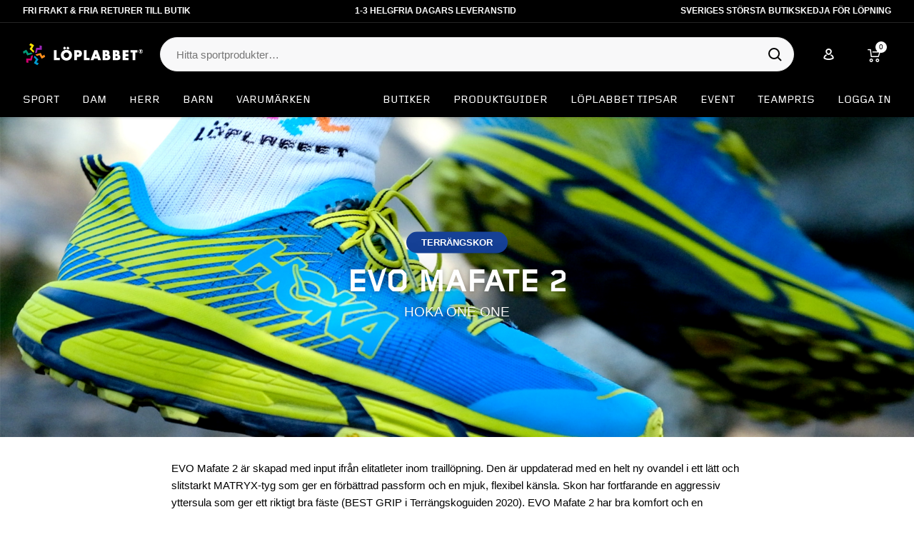

--- FILE ---
content_type: text/html; charset=utf-8
request_url: https://www.loplabbet.se/produktguider/terrangskor/hoka-evo-mafate-2
body_size: 13217
content:
<!DOCTYPE html>
<html class="loplabbet" lang="sv">

<head>
    <meta charset="utf-8" />
    <meta http-equiv="X-UA-Compatible" content="IE=edge" />
    <meta name="viewport" content="width=device-width, initial-scale=1.0">
    <link href="/Public/favicon/loplabbet\apple-touch-icon-57x57.png" rel="apple-touch-icon" sizes="57x57"></link><link href="/Public/favicon/loplabbet\apple-touch-icon-114x114.png" rel="apple-touch-icon" sizes="114x114"></link><link href="/Public/favicon/loplabbet\apple-touch-icon-72x72.png" rel="apple-touch-icon" sizes="72x72"></link><link href="/Public/favicon/loplabbet\apple-touch-icon-144x144.png" rel="apple-touch-icon" sizes="144x144"></link><link href="/Public/favicon/loplabbet\apple-touch-icon-60x60.png" rel="apple-touch-icon" sizes="60x60"></link><link href="/Public/favicon/loplabbet\apple-touch-icon-120x120.png" rel="apple-touch-icon" sizes="120x120"></link><link href="/Public/favicon/loplabbet\apple-touch-icon-76x76.png" rel="apple-touch-icon" sizes="76x76"></link><link href="/Public/favicon/loplabbet\apple-touch-icon-152x152.png" rel="apple-touch-icon" sizes="152x152"></link><link href="/Public/favicon/loplabbet\favicon-196x196.png" rel="icon" sizes="196x196" type="image/png"></link><link href="/Public/favicon/loplabbet\favicon-96x96.png" rel="icon" sizes="96x96" type="image/png"></link><link href="/Public/favicon/loplabbet\favicon-32x32.png" rel="icon" sizes="32x32" type="image/png"></link><link href="/Public/favicon/loplabbet\favicon-16x16.png" rel="icon" sizes="16x16" type="image/png"></link><link href="/Public/favicon/loplabbet\favicon-128x128.png" rel="icon" sizes="128x128" type="image/png"></link><meta content="&amp;nbsp;" name="application-name"></meta><meta content="#FFFFFF" name="msapplication-TileColor"></meta><meta content="/Public/favicon/loplabbet\mstile-144x144.png" name="msapplication-TileImage"></meta><meta content="/Public/favicon/loplabbet\mstile-70x70.png" name="msapplication-square70x70logo"></meta><meta content="/Public/favicon/loplabbet\mstile-150x150.png" name="msapplication-square150x150logo"></meta><meta content="/Public/favicon/loplabbet\mstile-310x150.png" name="msapplication-wide310x150logo"></meta><meta content="/Public/favicon/loplabbet\mstile-310x310.png" name="msapplication-square310x310logo"></meta>


            <meta name="google-site-verification" content="9Qs7UgmASsBwckhXfqQrNJHZ2LcNC2NUrIh97z7NoPs">
            <meta name="google-site-verification" content="im1vi5h1sgir9ud5rq1lfqqcav9hu7">

    <link href="https://www.loplabbet.se/produktguider/terrangskor/hoka-evo-mafate-2" rel="canonical"></link>
    <title>Hoka One One EVO Mafate 2</title><meta content="Hoka One One EVO Mafate 2" name="og:title"></meta><meta content="EVO Mafate 2 är skapad med input ifrån elitatleter inom traillöpning. Den är uppdaterad med en helt ny ovandel i ett lätt och slitstarkt MATRYX-tyg som ger en förbättrad passform och en mjuk, flexibel känsla." name="description"></meta><meta content="EVO Mafate 2 är skapad med input ifrån elitatleter inom traillöpning. Den är uppdaterad med en helt ny ovandel i ett lätt och slitstarkt MATRYX-tyg som ger en förbättrad passform och en mjuk, flexibel känsla." name="og:description"></meta><meta content="/globalassets/logos-till-block/loplabbet_kvadrat_ny.png" name="og:image"></meta>


    <script>
            (function (w, d, i) {
                w.ourt = w.ourt || [];
                var script = d.createElement('script');
                script.async = true;
                script.src = '/Public/ourt.005f23b39f936008.bundle.js';
                script.setAttribute("data-gid", i);
                var s = d.getElementsByTagName('script')[0];
                s.parentNode.insertBefore(script, s);
        })(window, document, 'GTM-NZ35CVM');
    </script>

        <!-- Google Tag Manager -->
        <script>
            var dataLayer = [];
            dataLayer.push({ experiment: '' });
            (function (w, d, s, l, i) {
            w[l] = w[l] || [];w[l].push({'gtm.start':
            new Date().getTime(),event:'gtm.js'});var f=d.getElementsByTagName(s)[0],
            j=d.createElement(s),dl=l!='dataLayer'?'&l='+l:'';j.async=true;j.src=
            'https://www.googletagmanager.com/gtm.js?id='+i+dl;f.parentNode.insertBefore(j,f);
            })(window, document, 'script', 'dataLayer', 'GTM-NZ35CVM');
        </script>
        <!-- End Google Tag Manager -->
        <script>window.gtm = 'GTM-NZ35CVM'</script>

    <link href="/Public/site.css?v=1.0.6478-feature-RD-1088-2" rel="stylesheet" />
        
    <script async src='https://js.testfreaks.com/onpage/loplabbet.se/head.js'>
</script>
</head>

<body>
    <div id="fb-root"></div>
    <script>window.__INITIAL__STATE__ = {"documentHead":{"canonicalLink":null,"breadcrumbsPath":null},"widgets":{"landingBanners":[],"largeCards":[],"singleCards":[],"doubleCards":[],"linkCards":[],"smallCards":[]},"grid":{"buttons":[],"buttonGrids":[],"texts":[],"medias":[],"textGrids":[],"mediaGrids":[],"gridBlocks":[]},"router":{"viewType":null},"routing":{"productRouteAcknowledged":false,"serverRendered":false,"routedFilter":null},"category":{"percentBadge":false,"urlFiltering":false,"search":null,"categoryFilterHandler":null,"useLocalHero":false},"serverData":{"currentSite":"Loplabbet","deviceType":null,"currentPath":"/produktguider/terrangskor/hoka-evo-mafate-2","checkoutUrl":"/kassasida","campaignUrl":null,"disableOthersBought":true,"sizeTablePageUrl":"/kundservice/storleksguider/","storesPageUrl":"/vara-butiker/","confirmationCartId":null,"teamName":null,"teamId":null,"memberForgotPasswordUrl":null,"loginUrl":"/login","logoutUrl":"/logout","memberSignupUrl":"/register","optimize":null,"loggedIn":false,"memberNumber":null,"modals":null,"hideCoupon":false,"enableServicePointSelector":false,"usp":["Fri frakt & fria returer till butik","{deliveryTime} dagars leveranstid"],"clickAndCollectDisabledText":"För varor som ej är i säsong eller utgående erbjuder vi inte möjligheten till att lägga undan varan via Boka & Hämta. Detta för att ge dig bästa möjliga köpupplevelse i butik.","site":"Loplabbet","siteTitle":"Köp online hos LÖPLABBET","desktopLogoUrl":"/globalassets/loplabbet/loggos/loplabbet-logo_new.png","mobileLogoUrl":"/globalassets/loplabbet/loggos/loplabbet_symbol_ben_new.svg","reverseHeaderColors":false,"homeUrl":"/","isStartPage":false,"externalServicesUrl":"https://services.loplabbet.se/","memberPageUrl":"/team-loplabbet","mobileMenuOtherLinksHeader":"Löplabbet","relatedStoriesHeader":"Relaterade produktguider","webStoreNumber":"709omni","redirectToUDS":false,"redirectToUDSText":null},"brandData":null,"supporterData":null,"openStates":{},"storesData":null,"geolocation":{"lon":0.0,"lat":0.0,"ip":null,"place":null,"postalCode":null,"postalTown":null,"empty":true},"position":null,"memberData":{"memberNumber":null,"firstName":null,"lastName":null,"email":null,"socialId":null,"city":null,"street":null,"postalNumber":null,"phone":null,"store":0,"team":null,"subscribeViaText":false,"subscribeViaEmail":false,"digitalReceiptSubscription":null,"roles":null},"deliveryMethods":{"methods":[{"id":"999900201010","itemNumber":"999900201","commercialName":"Postnord Ombud","description":null,"price":{"price":"39","regularPrice":"39","salesControlType":"Regular"},"shortDescription":null,"sku":[{"itemskuean":"7322912729019","itemskunumber":"999900201010"}],"sortOrder":0,"itemImages":["999900301000_20.jpg"],"usp":["Din beställning levereras till ditt valda Postnord-ombud","Du notifieras via sms/mejl och i Postnords app när din beställning kan hämtas","Leveranstiden för produkter med tryck är upp till 8 arbetsdagar"],"productPriceText":"39 kr. Fri frakt över 399 kr. 1-3 arbetsdagar."},{"id":"999900301010","itemNumber":"999900301","commercialName":"Postnord Hemleverans","description":null,"price":{"price":"79","regularPrice":"79","salesControlType":"Regular"},"shortDescription":".","sku":[{"itemskuean":"7322912729026","itemskunumber":"999900301010"}],"sortOrder":2,"itemImages":["999900301000_20.jpg"],"usp":["Du notifieras via sms/mejl och i Postnords app, och väljer leveransupplägg och leveranstid","Om du har begärt att paketet ska lämnas vid din dörr är du själv ansvarig för paketet från och med att leveransen är gjord","Leveranstiden för produkter med tryck och montering samt produkter över 20 kg kan variera (se produktsidan för uppskattad leveranstid)","Paket över 20 kg levereras endast till tomtgräns/lägenhetsport"],"productPriceText":"79 kr. 1-4 arbetsdagar."},{"id":"999900901010","itemNumber":"999900901","commercialName":"Hämtas i LÖPLABBET-butik","description":"Hämtas senast 14 dagar från skickad avisering. Leveranstidslöfte 2-4 dagar. Miljövänligaste transporten.","price":{"price":"0","regularPrice":"0","salesControlType":"Regular"},"shortDescription":null,"sku":[{"itemskuean":"7322913111509","itemskunumber":"999900901010"}],"sortOrder":1,"itemImages":["999900901000_10.jpg"],"usp":null,"productPriceText":null}]},"topMenu":{"commerce":{"sport":{"selected":[],"items":[{"title":"Friidrott","info":"(55)","url":"/friidrott","slug":"friidrott","children":[{"title":"Kläder","info":"(18)","url":"/friidrott/klader","slug":"klader","children":[{"title":"Linnen","info":"(4)","url":"/friidrott/klader/linnen","slug":"linnen","children":[],"level":2,"sortOrder":0,"selected":[],"type":"sport","imageNavigation":null},{"title":"Shorts","info":"(3)","url":"/friidrott/klader/shorts","slug":"shorts","children":[],"level":2,"sortOrder":0,"selected":[],"type":"sport","imageNavigation":null},{"title":"Strumpor","info":"(8)","url":"/friidrott/klader/strumpor","slug":"strumpor","children":[],"level":2,"sortOrder":0,"selected":[],"type":"sport","imageNavigation":null},{"title":"Tights","info":"(1)","url":"/friidrott/klader/tights","slug":"tights","children":[],"level":2,"sortOrder":0,"selected":[],"type":"sport","imageNavigation":null},{"title":"T-shirt & Toppar","info":"(2)","url":"/friidrott/klader/t-shirt-toppar","slug":"t-shirt-toppar","children":[],"level":2,"sortOrder":0,"selected":[],"type":"sport","imageNavigation":null}],"level":1,"sortOrder":0,"selected":[],"type":"sport","imageNavigation":null},{"title":"Löparskor","info":"(24)","url":"/friidrott/loparskor","slug":"loparskor","children":[{"title":"Friidrott","info":"(23)","url":"/friidrott/loparskor/friidrott","slug":"friidrott","children":[],"level":2,"sortOrder":0,"selected":[],"type":"sport","imageNavigation":null},{"title":"Tempo","info":"(1)","url":"/friidrott/loparskor/tempo","slug":"tempo","children":[],"level":2,"sortOrder":0,"selected":[],"type":"sport","imageNavigation":null}],"level":1,"sortOrder":0,"selected":[],"type":"sport","imageNavigation":null},{"title":"Tillbehör","info":"(13)","url":"/friidrott/tillbehor","slug":"tillbehor","children":[{"title":"Energi & Sportdryck","info":"(6)","url":"/friidrott/tillbehor/energi-sportdryck","slug":"energi-sportdryck","children":[],"level":2,"sortOrder":0,"selected":[],"type":"sport","imageNavigation":null},{"title":"Glasögon","info":"(5)","url":"/friidrott/tillbehor/glasogon","slug":"glasogon","children":[],"level":2,"sortOrder":0,"selected":[],"type":"sport","imageNavigation":null},{"title":"Ryggsäckar & Vätskesystem","info":"(1)","url":"/friidrott/tillbehor/ryggsackar-vatskesystem","slug":"ryggsackar-vatskesystem","children":[],"level":2,"sortOrder":0,"selected":[],"type":"sport","imageNavigation":null},{"title":"Övriga accessoarer","info":"(1)","url":"/friidrott/tillbehor/ovriga-accessoarer","slug":"ovriga-accessoarer","children":[],"level":2,"sortOrder":0,"selected":[],"type":"sport","imageNavigation":null}],"level":1,"sortOrder":3,"selected":[],"type":"sport","imageNavigation":null}],"level":0,"sortOrder":0,"selected":[],"type":"sport","imageNavigation":[]},{"title":"Löpning","info":"(3007)","url":"/lopning","slug":"lopning","children":[{"title":"Kläder","info":"(1131)","url":"/lopning/klader","slug":"klader","children":[{"title":"Accessoarer","info":"(189)","url":"/lopning/klader/accessoarer","slug":"accessoarer","children":[{"title":"Handskar","info":"(25)","url":"/lopning/klader/accessoarer/handskar","slug":"handskar","children":[],"level":3,"sortOrder":0,"selected":[],"type":"sport","imageNavigation":null},{"title":"Kepsar","info":"(78)","url":"/lopning/klader/accessoarer/kepsar","slug":"kepsar","children":[],"level":3,"sortOrder":0,"selected":[],"type":"sport","imageNavigation":null},{"title":"Mössa","info":"(78)","url":"/lopning/klader/accessoarer/mossa","slug":"mossa","children":[],"level":3,"sortOrder":0,"selected":[],"type":"sport","imageNavigation":null},{"title":"Reflexväst","info":"(8)","url":"/lopning/klader/accessoarer/reflexvast","slug":"reflexvast","children":[],"level":3,"sortOrder":0,"selected":[],"type":"sport","imageNavigation":null}],"level":2,"sortOrder":0,"selected":[],"type":"sport","imageNavigation":null},{"title":"Byxor","info":"(36)","url":"/lopning/klader/byxor","slug":"byxor","children":[],"level":2,"sortOrder":0,"selected":[],"type":"sport","imageNavigation":null},{"title":"Jackor","info":"(153)","url":"/lopning/klader/jackor","slug":"jackor","children":[],"level":2,"sortOrder":0,"selected":[],"type":"sport","imageNavigation":null},{"title":"Kjol","info":"(3)","url":"/lopning/klader/kjol","slug":"kjol","children":[],"level":2,"sortOrder":0,"selected":[],"type":"sport","imageNavigation":null},{"title":"Linnen","info":"(47)","url":"/lopning/klader/linnen","slug":"linnen","children":[],"level":2,"sortOrder":0,"selected":[],"type":"sport","imageNavigation":null},{"title":"Shorts","info":"(142)","url":"/lopning/klader/shorts","slug":"shorts","children":[],"level":2,"sortOrder":0,"selected":[],"type":"sport","imageNavigation":null},{"title":"Strumpor","info":"(190)","url":"/lopning/klader/strumpor","slug":"strumpor","children":[],"level":2,"sortOrder":0,"selected":[],"type":"sport","imageNavigation":null},{"title":"Tights","info":"(98)","url":"/lopning/klader/tights","slug":"tights","children":[],"level":2,"sortOrder":0,"selected":[],"type":"sport","imageNavigation":null},{"title":"T-shirt & Toppar","info":"(232)","url":"/lopning/klader/t-shirt-toppar","slug":"t-shirt-toppar","children":[],"level":2,"sortOrder":0,"selected":[],"type":"sport","imageNavigation":null},{"title":"Underkläder","info":"(61)","url":"/lopning/klader/underklader","slug":"underklader","children":[{"title":"Kalsonger","info":"(7)","url":"/lopning/klader/underklader/kalsonger","slug":"kalsonger","children":[],"level":3,"sortOrder":0,"selected":[],"type":"sport","imageNavigation":null},{"title":"Sport-BH","info":"(25)","url":"/lopning/klader/underklader/sport-bh","slug":"sport-bh","children":[],"level":3,"sortOrder":0,"selected":[],"type":"sport","imageNavigation":null},{"title":"Trosor","info":"(4)","url":"/lopning/klader/underklader/trosor","slug":"trosor","children":[],"level":3,"sortOrder":0,"selected":[],"type":"sport","imageNavigation":null},{"title":"Underställ","info":"(26)","url":"/lopning/klader/underklader/understall","slug":"understall","children":[],"level":3,"sortOrder":0,"selected":[],"type":"sport","imageNavigation":null}],"level":2,"sortOrder":0,"selected":[],"type":"sport","imageNavigation":null}],"level":1,"sortOrder":0,"selected":[],"type":"sport","imageNavigation":null},{"title":"Löparskor","info":"(1244)","url":"/lopning/loparskor","slug":"loparskor","children":[{"title":"Distans","info":"(702)","url":"/lopning/loparskor/distans","slug":"distans","children":[],"level":2,"sortOrder":0,"selected":[],"type":"sport","imageNavigation":null},{"title":"Friidrott","info":"(18)","url":"/lopning/loparskor/friidrott","slug":"friidrott","children":[],"level":2,"sortOrder":0,"selected":[],"type":"sport","imageNavigation":null},{"title":"Promenad","info":"(60)","url":"/lopning/loparskor/promenad","slug":"promenad","children":[],"level":2,"sortOrder":0,"selected":[],"type":"sport","imageNavigation":null},{"title":"Tempo","info":"(330)","url":"/lopning/loparskor/tempo","slug":"tempo","children":[],"level":2,"sortOrder":0,"selected":[],"type":"sport","imageNavigation":null},{"title":"Terräng","info":"(196)","url":"/lopning/loparskor/terrang","slug":"terrang","children":[],"level":2,"sortOrder":0,"selected":[],"type":"sport","imageNavigation":null},{"title":"Återhämtning","info":"(20)","url":"/lopning/loparskor/aterhamtning","slug":"aterhamtning","children":[],"level":2,"sortOrder":0,"selected":[],"type":"sport","imageNavigation":null}],"level":1,"sortOrder":0,"selected":[],"type":"sport","imageNavigation":null},{"title":"Tillbehör","info":"(647)","url":"/lopning/tillbehor","slug":"tillbehor","children":[{"title":"Antiskav","info":"(5)","url":"/lopning/tillbehor/antiskav","slug":"antiskav","children":[],"level":2,"sortOrder":0,"selected":[],"type":"sport","imageNavigation":null},{"title":"Energi & Sportdryck","info":"(113)","url":"/lopning/tillbehor/energi-sportdryck","slug":"energi-sportdryck","children":[],"level":2,"sortOrder":0,"selected":[],"type":"sport","imageNavigation":null},{"title":"Glasögon","info":"(52)","url":"/lopning/tillbehor/glasogon","slug":"glasogon","children":[],"level":2,"sortOrder":0,"selected":[],"type":"sport","imageNavigation":null},{"title":"Hörlurar","info":"(10)","url":"/lopning/tillbehor/horlurar","slug":"horlurar","children":[],"level":2,"sortOrder":0,"selected":[],"type":"sport","imageNavigation":null},{"title":"Klockor och tillbehör","info":"(119)","url":"/lopning/tillbehor/klockor-och-tillbehor","slug":"klockor-och-tillbehor","children":[],"level":2,"sortOrder":0,"selected":[],"type":"sport","imageNavigation":null},{"title":"Lampor","info":"(52)","url":"/lopning/tillbehor/lampor","slug":"lampor","children":[],"level":2,"sortOrder":0,"selected":[],"type":"sport","imageNavigation":null},{"title":"Löpband","info":"(1)","url":"/lopning/tillbehor/lopband","slug":"lopband","children":[],"level":2,"sortOrder":0,"selected":[],"type":"sport","imageNavigation":null},{"title":"Midjeväskor & Mobilhållare","info":"(47)","url":"/lopning/tillbehor/midjevaskor-mobilhallare","slug":"midjevaskor-mobilhallare","children":[],"level":2,"sortOrder":0,"selected":[],"type":"sport","imageNavigation":null},{"title":"Presentkort","info":"(1)","url":"/lopning/tillbehor/presentkort","slug":"presentkort","children":[],"level":2,"sortOrder":0,"selected":[],"type":"sport","imageNavigation":null},{"title":"Ryggsäckar & Vätskesystem","info":"(63)","url":"/lopning/tillbehor/ryggsackar-vatskesystem","slug":"ryggsackar-vatskesystem","children":[],"level":2,"sortOrder":0,"selected":[],"type":"sport","imageNavigation":null},{"title":"Sko och klädvård","info":"(12)","url":"/lopning/tillbehor/sko-och-kladvard","slug":"sko-och-kladvard","children":[],"level":2,"sortOrder":0,"selected":[],"type":"sport","imageNavigation":null},{"title":"Skydd","info":"(42)","url":"/lopning/tillbehor/skydd","slug":"skydd","children":[],"level":2,"sortOrder":0,"selected":[],"type":"sport","imageNavigation":null},{"title":"Sulor","info":"(20)","url":"/lopning/tillbehor/sulor","slug":"sulor","children":[],"level":2,"sortOrder":0,"selected":[],"type":"sport","imageNavigation":null},{"title":"Träningsredskap","info":"(60)","url":"/lopning/tillbehor/traningsredskap","slug":"traningsredskap","children":[],"level":2,"sortOrder":0,"selected":[],"type":"sport","imageNavigation":null},{"title":"Övriga accessoarer","info":"(70)","url":"/lopning/tillbehor/ovriga-accessoarer","slug":"ovriga-accessoarer","children":[],"level":2,"sortOrder":0,"selected":[],"type":"sport","imageNavigation":null}],"level":1,"sortOrder":3,"selected":[],"type":"sport","imageNavigation":null}],"level":0,"sortOrder":0,"selected":[],"type":"sport","imageNavigation":[]},{"title":"Terränglöpning","info":"(340)","url":"/terranglopning","slug":"terranglopning","children":[{"title":"Kläder","info":"(81)","url":"/terranglopning/klader","slug":"klader","children":[{"title":"Accessoarer","info":"(20)","url":"/terranglopning/klader/accessoarer","slug":"accessoarer","children":[{"title":"Handskar","info":"(2)","url":"/terranglopning/klader/accessoarer/handskar","slug":"handskar","children":[],"level":3,"sortOrder":0,"selected":[],"type":"sport","imageNavigation":null},{"title":"Kepsar","info":"(13)","url":"/terranglopning/klader/accessoarer/kepsar","slug":"kepsar","children":[],"level":3,"sortOrder":0,"selected":[],"type":"sport","imageNavigation":null},{"title":"Mössa","info":"(4)","url":"/terranglopning/klader/accessoarer/mossa","slug":"mossa","children":[],"level":3,"sortOrder":0,"selected":[],"type":"sport","imageNavigation":null},{"title":"Reflexväst","info":"(1)","url":"/terranglopning/klader/accessoarer/reflexvast","slug":"reflexvast","children":[],"level":3,"sortOrder":0,"selected":[],"type":"sport","imageNavigation":null}],"level":2,"sortOrder":0,"selected":[],"type":"sport","imageNavigation":null},{"title":"Byxor","info":"(1)","url":"/terranglopning/klader/byxor","slug":"byxor","children":[],"level":2,"sortOrder":0,"selected":[],"type":"sport","imageNavigation":null},{"title":"Jackor","info":"(11)","url":"/terranglopning/klader/jackor","slug":"jackor","children":[],"level":2,"sortOrder":0,"selected":[],"type":"sport","imageNavigation":null},{"title":"Kjol","info":"(1)","url":"/terranglopning/klader/kjol","slug":"kjol","children":[],"level":2,"sortOrder":0,"selected":[],"type":"sport","imageNavigation":null},{"title":"Linnen","info":"(2)","url":"/terranglopning/klader/linnen","slug":"linnen","children":[],"level":2,"sortOrder":0,"selected":[],"type":"sport","imageNavigation":null},{"title":"Shorts","info":"(13)","url":"/terranglopning/klader/shorts","slug":"shorts","children":[],"level":2,"sortOrder":0,"selected":[],"type":"sport","imageNavigation":null},{"title":"Strumpor","info":"(17)","url":"/terranglopning/klader/strumpor","slug":"strumpor","children":[],"level":2,"sortOrder":0,"selected":[],"type":"sport","imageNavigation":null},{"title":"Tights","info":"(3)","url":"/terranglopning/klader/tights","slug":"tights","children":[],"level":2,"sortOrder":0,"selected":[],"type":"sport","imageNavigation":null},{"title":"T-shirt & Toppar","info":"(12)","url":"/terranglopning/klader/t-shirt-toppar","slug":"t-shirt-toppar","children":[],"level":2,"sortOrder":0,"selected":[],"type":"sport","imageNavigation":null},{"title":"Underkläder","info":"(1)","url":"/terranglopning/klader/underklader","slug":"underklader","children":[{"title":"Sport-BH","info":"(1)","url":"/terranglopning/klader/underklader/sport-bh","slug":"sport-bh","children":[],"level":3,"sortOrder":0,"selected":[],"type":"sport","imageNavigation":null}],"level":2,"sortOrder":0,"selected":[],"type":"sport","imageNavigation":null}],"level":1,"sortOrder":0,"selected":[],"type":"sport","imageNavigation":null},{"title":"Löparskor","info":"(165)","url":"/terranglopning/loparskor","slug":"loparskor","children":[{"title":"Distans","info":"(9)","url":"/terranglopning/loparskor/distans","slug":"distans","children":[],"level":2,"sortOrder":0,"selected":[],"type":"sport","imageNavigation":null},{"title":"Promenad","info":"(3)","url":"/terranglopning/loparskor/promenad","slug":"promenad","children":[],"level":2,"sortOrder":0,"selected":[],"type":"sport","imageNavigation":null},{"title":"Terräng","info":"(158)","url":"/terranglopning/loparskor/terrang","slug":"terrang","children":[],"level":2,"sortOrder":0,"selected":[],"type":"sport","imageNavigation":null},{"title":"Återhämtning","info":"(1)","url":"/terranglopning/loparskor/aterhamtning","slug":"aterhamtning","children":[],"level":2,"sortOrder":0,"selected":[],"type":"sport","imageNavigation":null}],"level":1,"sortOrder":0,"selected":[],"type":"sport","imageNavigation":null},{"title":"Tillbehör","info":"(94)","url":"/terranglopning/tillbehor","slug":"tillbehor","children":[{"title":"Energi & Sportdryck","info":"(14)","url":"/terranglopning/tillbehor/energi-sportdryck","slug":"energi-sportdryck","children":[],"level":2,"sortOrder":0,"selected":[],"type":"sport","imageNavigation":null},{"title":"Glasögon","info":"(14)","url":"/terranglopning/tillbehor/glasogon","slug":"glasogon","children":[],"level":2,"sortOrder":0,"selected":[],"type":"sport","imageNavigation":null},{"title":"Klockor och tillbehör","info":"(11)","url":"/terranglopning/tillbehor/klockor-och-tillbehor","slug":"klockor-och-tillbehor","children":[],"level":2,"sortOrder":0,"selected":[],"type":"sport","imageNavigation":null},{"title":"Lampor","info":"(26)","url":"/terranglopning/tillbehor/lampor","slug":"lampor","children":[],"level":2,"sortOrder":0,"selected":[],"type":"sport","imageNavigation":null},{"title":"Midjeväskor & Mobilhållare","info":"(1)","url":"/terranglopning/tillbehor/midjevaskor-mobilhallare","slug":"midjevaskor-mobilhallare","children":[],"level":2,"sortOrder":0,"selected":[],"type":"sport","imageNavigation":null},{"title":"Ryggsäckar & Vätskesystem","info":"(16)","url":"/terranglopning/tillbehor/ryggsackar-vatskesystem","slug":"ryggsackar-vatskesystem","children":[],"level":2,"sortOrder":0,"selected":[],"type":"sport","imageNavigation":null},{"title":"Skydd","info":"(2)","url":"/terranglopning/tillbehor/skydd","slug":"skydd","children":[],"level":2,"sortOrder":0,"selected":[],"type":"sport","imageNavigation":null},{"title":"Övriga accessoarer","info":"(10)","url":"/terranglopning/tillbehor/ovriga-accessoarer","slug":"ovriga-accessoarer","children":[],"level":2,"sortOrder":0,"selected":[],"type":"sport","imageNavigation":null}],"level":1,"sortOrder":3,"selected":[],"type":"sport","imageNavigation":null}],"level":0,"sortOrder":0,"selected":[],"type":"sport","imageNavigation":[]}],"key":"sport","type":"sport","slug":"sport","title":"Sport","url":null},"female":{"items":[{"title":"Kläder","info":"(744)","url":"/dam/klader","slug":"klader","children":[{"title":"Accessoarer","info":"(178)","url":"/dam/klader/accessoarer","slug":"accessoarer","children":[{"title":"Handskar","info":"(23)","url":"/dam/klader/accessoarer/handskar","slug":"handskar","children":[],"level":2,"sortOrder":0,"selected":[],"type":null,"imageNavigation":null},{"title":"Kepsar","info":"(77)","url":"/dam/klader/accessoarer/kepsar","slug":"kepsar","children":[],"level":2,"sortOrder":0,"selected":[],"type":null,"imageNavigation":null},{"title":"Mössa","info":"(71)","url":"/dam/klader/accessoarer/mossa","slug":"mossa","children":[],"level":2,"sortOrder":0,"selected":[],"type":null,"imageNavigation":null},{"title":"Reflexväst","info":"(7)","url":"/dam/klader/accessoarer/reflexvast","slug":"reflexvast","children":[],"level":2,"sortOrder":0,"selected":[],"type":null,"imageNavigation":null}],"level":1,"sortOrder":0,"selected":[],"type":null,"imageNavigation":null},{"title":"Byxor","info":"(12)","url":"/dam/klader/byxor","slug":"byxor","children":[],"level":1,"sortOrder":0,"selected":[],"type":null,"imageNavigation":null},{"title":"Jackor","info":"(79)","url":"/dam/klader/jackor","slug":"jackor","children":[],"level":1,"sortOrder":0,"selected":[],"type":null,"imageNavigation":null},{"title":"Kjol","info":"(3)","url":"/dam/klader/kjol","slug":"kjol","children":[],"level":1,"sortOrder":0,"selected":[],"type":null,"imageNavigation":null},{"title":"Linnen","info":"(27)","url":"/dam/klader/linnen","slug":"linnen","children":[],"level":1,"sortOrder":0,"selected":[],"type":null,"imageNavigation":null},{"title":"Shorts","info":"(60)","url":"/dam/klader/shorts","slug":"shorts","children":[],"level":1,"sortOrder":0,"selected":[],"type":null,"imageNavigation":null},{"title":"Strumpor","info":"(166)","url":"/dam/klader/strumpor","slug":"strumpor","children":[],"level":1,"sortOrder":0,"selected":[],"type":null,"imageNavigation":null},{"title":"Tights","info":"(62)","url":"/dam/klader/tights","slug":"tights","children":[],"level":1,"sortOrder":0,"selected":[],"type":null,"imageNavigation":null},{"title":"T-shirt & Toppar","info":"(121)","url":"/dam/klader/t-shirt-toppar","slug":"t-shirt-toppar","children":[],"level":1,"sortOrder":0,"selected":[],"type":null,"imageNavigation":null},{"title":"Underkläder","info":"(47)","url":"/dam/klader/underklader","slug":"underklader","children":[{"title":"Kalsonger","info":"(1)","url":"/dam/klader/underklader/kalsonger","slug":"kalsonger","children":[],"level":2,"sortOrder":0,"selected":[],"type":null,"imageNavigation":null},{"title":"Sport-BH","info":"(27)","url":"/dam/klader/underklader/sport-bh","slug":"sport-bh","children":[],"level":2,"sortOrder":0,"selected":[],"type":null,"imageNavigation":null},{"title":"Trosor","info":"(4)","url":"/dam/klader/underklader/trosor","slug":"trosor","children":[],"level":2,"sortOrder":0,"selected":[],"type":null,"imageNavigation":null},{"title":"Underställ","info":"(15)","url":"/dam/klader/underklader/understall","slug":"understall","children":[],"level":2,"sortOrder":0,"selected":[],"type":null,"imageNavigation":null}],"level":1,"sortOrder":0,"selected":[],"type":null,"imageNavigation":null}],"level":0,"sortOrder":0,"selected":[],"type":null,"imageNavigation":null},{"title":"Löparskor","info":"(682)","url":"/dam/loparskor","slug":"loparskor","children":[{"title":"Distans","info":"(388)","url":"/dam/loparskor/distans","slug":"distans","children":[],"level":1,"sortOrder":0,"selected":[],"type":null,"imageNavigation":null},{"title":"Friidrott","info":"(22)","url":"/dam/loparskor/friidrott","slug":"friidrott","children":[],"level":1,"sortOrder":0,"selected":[],"type":null,"imageNavigation":null},{"title":"Promenad","info":"(31)","url":"/dam/loparskor/promenad","slug":"promenad","children":[],"level":1,"sortOrder":0,"selected":[],"type":null,"imageNavigation":null},{"title":"Tempo","info":"(168)","url":"/dam/loparskor/tempo","slug":"tempo","children":[],"level":1,"sortOrder":0,"selected":[],"type":null,"imageNavigation":null},{"title":"Terräng","info":"(110)","url":"/dam/loparskor/terrang","slug":"terrang","children":[],"level":1,"sortOrder":0,"selected":[],"type":null,"imageNavigation":null},{"title":"Återhämtning","info":"(10)","url":"/dam/loparskor/aterhamtning","slug":"aterhamtning","children":[],"level":1,"sortOrder":0,"selected":[],"type":null,"imageNavigation":null}],"level":0,"sortOrder":0,"selected":[],"type":null,"imageNavigation":null},{"title":"Tillbehör","info":"(610)","url":"/dam/tillbehor","slug":"tillbehor","children":[{"title":"Antiskav","info":"(5)","url":"/dam/tillbehor/antiskav","slug":"antiskav","children":[],"level":1,"sortOrder":0,"selected":[],"type":null,"imageNavigation":null},{"title":"Energi & Sportdryck","info":"(116)","url":"/dam/tillbehor/energi-sportdryck","slug":"energi-sportdryck","children":[],"level":1,"sortOrder":0,"selected":[],"type":null,"imageNavigation":null},{"title":"Glasögon","info":"(47)","url":"/dam/tillbehor/glasogon","slug":"glasogon","children":[],"level":1,"sortOrder":0,"selected":[],"type":null,"imageNavigation":null},{"title":"Hörlurar","info":"(11)","url":"/dam/tillbehor/horlurar","slug":"horlurar","children":[],"level":1,"sortOrder":0,"selected":[],"type":null,"imageNavigation":null},{"title":"Klockor och tillbehör","info":"(80)","url":"/dam/tillbehor/klockor-och-tillbehor","slug":"klockor-och-tillbehor","children":[],"level":1,"sortOrder":0,"selected":[],"type":null,"imageNavigation":null},{"title":"Lampor","info":"(52)","url":"/dam/tillbehor/lampor","slug":"lampor","children":[],"level":1,"sortOrder":0,"selected":[],"type":null,"imageNavigation":null},{"title":"Löpband","info":"(1)","url":"/dam/tillbehor/lopband","slug":"lopband","children":[],"level":1,"sortOrder":0,"selected":[],"type":null,"imageNavigation":null},{"title":"Midjeväskor & Mobilhållare","info":"(44)","url":"/dam/tillbehor/midjevaskor-mobilhallare","slug":"midjevaskor-mobilhallare","children":[],"level":1,"sortOrder":0,"selected":[],"type":null,"imageNavigation":null},{"title":"Presentkort","info":"(1)","url":"/dam/tillbehor/presentkort","slug":"presentkort","children":[],"level":1,"sortOrder":0,"selected":[],"type":null,"imageNavigation":null},{"title":"Ryggsäckar & Vätskesystem","info":"(60)","url":"/dam/tillbehor/ryggsackar-vatskesystem","slug":"ryggsackar-vatskesystem","children":[],"level":1,"sortOrder":0,"selected":[],"type":null,"imageNavigation":null},{"title":"Sko och klädvård","info":"(12)","url":"/dam/tillbehor/sko-och-kladvard","slug":"sko-och-kladvard","children":[],"level":1,"sortOrder":0,"selected":[],"type":null,"imageNavigation":null},{"title":"Skydd","info":"(42)","url":"/dam/tillbehor/skydd","slug":"skydd","children":[],"level":1,"sortOrder":0,"selected":[],"type":null,"imageNavigation":null},{"title":"Sulor","info":"(21)","url":"/dam/tillbehor/sulor","slug":"sulor","children":[],"level":1,"sortOrder":0,"selected":[],"type":null,"imageNavigation":null},{"title":"Träningsredskap","info":"(61)","url":"/dam/tillbehor/traningsredskap","slug":"traningsredskap","children":[],"level":1,"sortOrder":0,"selected":[],"type":null,"imageNavigation":null},{"title":"Övriga accessoarer","info":"(76)","url":"/dam/tillbehor/ovriga-accessoarer","slug":"ovriga-accessoarer","children":[],"level":1,"sortOrder":0,"selected":[],"type":null,"imageNavigation":null}],"level":0,"sortOrder":3,"selected":[],"type":null,"imageNavigation":null}],"key":"female","type":"targetaudience","slug":"dam","title":"Dam","url":"/dam"},"male":{"items":[{"title":"Kläder","info":"(707)","url":"/herr/klader","slug":"klader","children":[{"title":"Accessoarer","info":"(184)","url":"/herr/klader/accessoarer","slug":"accessoarer","children":[{"title":"Handskar","info":"(21)","url":"/herr/klader/accessoarer/handskar","slug":"handskar","children":[],"level":2,"sortOrder":0,"selected":[],"type":null,"imageNavigation":null},{"title":"Kepsar","info":"(77)","url":"/herr/klader/accessoarer/kepsar","slug":"kepsar","children":[],"level":2,"sortOrder":0,"selected":[],"type":null,"imageNavigation":null},{"title":"Mössa","info":"(79)","url":"/herr/klader/accessoarer/mossa","slug":"mossa","children":[],"level":2,"sortOrder":0,"selected":[],"type":null,"imageNavigation":null},{"title":"Reflexväst","info":"(7)","url":"/herr/klader/accessoarer/reflexvast","slug":"reflexvast","children":[],"level":2,"sortOrder":0,"selected":[],"type":null,"imageNavigation":null}],"level":1,"sortOrder":0,"selected":[],"type":null,"imageNavigation":null},{"title":"Byxor","info":"(23)","url":"/herr/klader/byxor","slug":"byxor","children":[],"level":1,"sortOrder":0,"selected":[],"type":null,"imageNavigation":null},{"title":"Jackor","info":"(76)","url":"/herr/klader/jackor","slug":"jackor","children":[],"level":1,"sortOrder":0,"selected":[],"type":null,"imageNavigation":null},{"title":"Linnen","info":"(20)","url":"/herr/klader/linnen","slug":"linnen","children":[],"level":1,"sortOrder":0,"selected":[],"type":null,"imageNavigation":null},{"title":"Shorts","info":"(85)","url":"/herr/klader/shorts","slug":"shorts","children":[],"level":1,"sortOrder":0,"selected":[],"type":null,"imageNavigation":null},{"title":"Strumpor","info":"(163)","url":"/herr/klader/strumpor","slug":"strumpor","children":[],"level":1,"sortOrder":0,"selected":[],"type":null,"imageNavigation":null},{"title":"Tights","info":"(36)","url":"/herr/klader/tights","slug":"tights","children":[],"level":1,"sortOrder":0,"selected":[],"type":null,"imageNavigation":null},{"title":"T-shirt & Toppar","info":"(110)","url":"/herr/klader/t-shirt-toppar","slug":"t-shirt-toppar","children":[],"level":1,"sortOrder":0,"selected":[],"type":null,"imageNavigation":null},{"title":"Underkläder","info":"(19)","url":"/herr/klader/underklader","slug":"underklader","children":[{"title":"Kalsonger","info":"(7)","url":"/herr/klader/underklader/kalsonger","slug":"kalsonger","children":[],"level":2,"sortOrder":0,"selected":[],"type":null,"imageNavigation":null},{"title":"Trosor","info":"(1)","url":"/herr/klader/underklader/trosor","slug":"trosor","children":[],"level":2,"sortOrder":0,"selected":[],"type":null,"imageNavigation":null},{"title":"Underställ","info":"(12)","url":"/herr/klader/underklader/understall","slug":"understall","children":[],"level":2,"sortOrder":0,"selected":[],"type":null,"imageNavigation":null}],"level":1,"sortOrder":0,"selected":[],"type":null,"imageNavigation":null}],"level":0,"sortOrder":0,"selected":[],"type":null,"imageNavigation":null},{"title":"Löparskor","info":"(648)","url":"/herr/loparskor","slug":"loparskor","children":[{"title":"Distans","info":"(337)","url":"/herr/loparskor/distans","slug":"distans","children":[],"level":1,"sortOrder":0,"selected":[],"type":null,"imageNavigation":null},{"title":"Friidrott","info":"(24)","url":"/herr/loparskor/friidrott","slug":"friidrott","children":[],"level":1,"sortOrder":0,"selected":[],"type":null,"imageNavigation":null},{"title":"Promenad","info":"(24)","url":"/herr/loparskor/promenad","slug":"promenad","children":[],"level":1,"sortOrder":0,"selected":[],"type":null,"imageNavigation":null},{"title":"Tempo","info":"(169)","url":"/herr/loparskor/tempo","slug":"tempo","children":[],"level":1,"sortOrder":0,"selected":[],"type":null,"imageNavigation":null},{"title":"Terräng","info":"(123)","url":"/herr/loparskor/terrang","slug":"terrang","children":[],"level":1,"sortOrder":0,"selected":[],"type":null,"imageNavigation":null},{"title":"Återhämtning","info":"(13)","url":"/herr/loparskor/aterhamtning","slug":"aterhamtning","children":[],"level":1,"sortOrder":0,"selected":[],"type":null,"imageNavigation":null}],"level":0,"sortOrder":0,"selected":[],"type":null,"imageNavigation":null},{"title":"Tillbehör","info":"(607)","url":"/herr/tillbehor","slug":"tillbehor","children":[{"title":"Antiskav","info":"(5)","url":"/herr/tillbehor/antiskav","slug":"antiskav","children":[],"level":1,"sortOrder":0,"selected":[],"type":null,"imageNavigation":null},{"title":"Energi & Sportdryck","info":"(116)","url":"/herr/tillbehor/energi-sportdryck","slug":"energi-sportdryck","children":[],"level":1,"sortOrder":0,"selected":[],"type":null,"imageNavigation":null},{"title":"Glasögon","info":"(47)","url":"/herr/tillbehor/glasogon","slug":"glasogon","children":[],"level":1,"sortOrder":0,"selected":[],"type":null,"imageNavigation":null},{"title":"Hörlurar","info":"(11)","url":"/herr/tillbehor/horlurar","slug":"horlurar","children":[],"level":1,"sortOrder":0,"selected":[],"type":null,"imageNavigation":null},{"title":"Klockor och tillbehör","info":"(79)","url":"/herr/tillbehor/klockor-och-tillbehor","slug":"klockor-och-tillbehor","children":[],"level":1,"sortOrder":0,"selected":[],"type":null,"imageNavigation":null},{"title":"Lampor","info":"(52)","url":"/herr/tillbehor/lampor","slug":"lampor","children":[],"level":1,"sortOrder":0,"selected":[],"type":null,"imageNavigation":null},{"title":"Löpband","info":"(1)","url":"/herr/tillbehor/lopband","slug":"lopband","children":[],"level":1,"sortOrder":0,"selected":[],"type":null,"imageNavigation":null},{"title":"Midjeväskor & Mobilhållare","info":"(44)","url":"/herr/tillbehor/midjevaskor-mobilhallare","slug":"midjevaskor-mobilhallare","children":[],"level":1,"sortOrder":0,"selected":[],"type":null,"imageNavigation":null},{"title":"Presentkort","info":"(1)","url":"/herr/tillbehor/presentkort","slug":"presentkort","children":[],"level":1,"sortOrder":0,"selected":[],"type":null,"imageNavigation":null},{"title":"Ryggsäckar & Vätskesystem","info":"(58)","url":"/herr/tillbehor/ryggsackar-vatskesystem","slug":"ryggsackar-vatskesystem","children":[],"level":1,"sortOrder":0,"selected":[],"type":null,"imageNavigation":null},{"title":"Sko och klädvård","info":"(12)","url":"/herr/tillbehor/sko-och-kladvard","slug":"sko-och-kladvard","children":[],"level":1,"sortOrder":0,"selected":[],"type":null,"imageNavigation":null},{"title":"Skydd","info":"(42)","url":"/herr/tillbehor/skydd","slug":"skydd","children":[],"level":1,"sortOrder":0,"selected":[],"type":null,"imageNavigation":null},{"title":"Sulor","info":"(21)","url":"/herr/tillbehor/sulor","slug":"sulor","children":[],"level":1,"sortOrder":0,"selected":[],"type":null,"imageNavigation":null},{"title":"Träningsredskap","info":"(61)","url":"/herr/tillbehor/traningsredskap","slug":"traningsredskap","children":[],"level":1,"sortOrder":0,"selected":[],"type":null,"imageNavigation":null},{"title":"Övriga accessoarer","info":"(76)","url":"/herr/tillbehor/ovriga-accessoarer","slug":"ovriga-accessoarer","children":[],"level":1,"sortOrder":0,"selected":[],"type":null,"imageNavigation":null}],"level":0,"sortOrder":3,"selected":[],"type":null,"imageNavigation":null}],"key":"male","type":"targetaudience","slug":"herr","title":"Herr","url":"/herr"},"kids":{"items":[{"title":"Kläder","info":"(2)","url":"/barn/klader","slug":"klader","children":[{"title":"Accessoarer","info":"(2)","url":"/barn/klader/accessoarer","slug":"accessoarer","children":[{"title":"Mössa","info":"(2)","url":"/barn/klader/accessoarer/mossa","slug":"mossa","children":[],"level":2,"sortOrder":0,"selected":[],"type":null,"imageNavigation":null}],"level":1,"sortOrder":0,"selected":[],"type":null,"imageNavigation":null}],"level":0,"sortOrder":0,"selected":[],"type":null,"imageNavigation":null}],"key":"kids","type":"targetaudience","slug":"barn","title":"Barn","url":"/barn"},"items":[{"title":"Varumärken","info":null,"url":"/varumarken","slug":"varumarken","children":null,"level":0,"sortOrder":0,"selected":null,"type":"brand","imageNavigation":null}],"supporter":null,"brands":null,"outlet":null},"links":[{"class":null,"text":"Butiker","title":null,"url":"/vara-butiker","target":null},{"class":null,"text":"Produktguider","title":null,"url":"/landningssida/produktguide","target":null},{"class":null,"text":"Löplabbet tipsar","title":null,"url":"/loplabbet-tipsar","target":null},{"class":null,"text":"EVENT","title":null,"url":"/landningssida/loptraning-och-event","target":null},{"class":null,"text":"Teampris","title":null,"url":"/landningssida/team-loplabbet","target":null}]},"product":null,"productPage":{"size":null,"productNumber":null},"products":null,"relatedProducts":null,"hero":null,"stories":{"sport":null,"current":null,"all":null},"infoRow":{"current":{"id":"93b72609-3663-447f-97cd-c2c32bd51f05_","closable":false,"desktopText":null,"mobileText":null,"url":null,"links":[],"linkText":null,"link":null,"backgroundColor":null,"textColor":null,"visible":false,"trackingId":null,"trackingName":null,"trackingCreative":null,"trackingPosition":null,"isGlobal":false,"showOnStartPage":false,"betaRedirect":false},"useGlobal":false},"campaignCodeInput":null,"mobileMenu":{"open":false},"shareCart":{"onlyShare":false,"show":false},"checkout":null,"team":null,"teamList":{"teams":null,"page":0,"nextUrl":null,"prevUrl":null},"bundlesProductIncludedIn":null}</script>
        <!-- Google Tag Manager (noscript) -->
    <noscript>
        <iframe src="https://www.googletagmanager.com/ns.html?id=GTM-NZ35CVM"
                height="0" width="0" style="display: none; visibility: hidden"></iframe>
    </noscript>
    <!-- End Google Tag Manager (noscript) -->

    
    <header data-am-header role="banner" data-header>
    <div class="full" data-trigger='{"action": "CLOSE_SEARCH_BOX", "method": "dispatch", "blackList": ["[data-search=search-button-blacklist]"]}'>
        <div class="top-row">
            <div class="container">
                <div data-am-list="justified-spaced">
                        <div class="list-item">Fri frakt &amp; fria returer till butik</div>
                        <div class="list-item">1-3 helgfria dagars leveranstid</div>
                        <div class="list-item">Sveriges st&#246;rsta butikskedja f&#246;r l&#246;pning</div>
                </div>
            </div>
        </div>
    </div>
</header>
    <div class="main-content" id="root">
            <div id="search-box-app"></div>
        
        
        <div id="top"></div>
        <style data-styled="dqDaun eZwgnC" data-styled-version="4.4.1">
/* sc-component-id: ActiveNavigation-btrg2x-0 */
.dqDaun .list-item.currently-visiting a{position:relative;font-weight:600;} .dqDaun .item-link.currently-visiting{position:relative;color:#2496ca;} .dqDaun .item-link.currently-visiting:after{content:'';position:absolute;right:0;bottom:0;width:100%;height:3px;background-color:#2496ca;z-index:100;} .dqDaun .nav-link.currently-visiting{position:relative;font-weight:600;}
/* sc-component-id: sc-global-1436823590 */
html > div{display:none;}</style><div id="app"><div data-am-menubar="true"><div class="main-row"><div class="main-helper"><div class="container"><div class="main-row-content" data-prevent-close-menu="true"><div class="main-row-top"><div class="menu-button-container"><button class="menu-trigger" type="button"><div class="trigger-lines"><div class="line"></div><div class="line"></div><div class="line"></div><div class="line"></div></div></button></div><div class="logo-container"><a href="/"><img src="/globalassets/loplabbet/loggos/loplabbet-logo_new.png" alt="Intersport Logo" class="hidden-lt-md logo"/><img src="/globalassets/loplabbet/loggos/loplabbet_symbol_ben_new.svg" alt="Intersport Logo" class="hidden-md logo"/></a></div><div class="main-row-actions"><a href="/team-loplabbet" data-am-button="round shadow large icon" type="button" class="hidden-lt-lg" rel="nofollow"><i class="icon-user-2"></i></a></div></div><div class="main-row-bottom"><div class="ActiveNavigation-btrg2x-0 dqDaun"><nav data-am-mainnavigation="true"><ul class="nav-container" data-am-list="true"><li class="MenuItem-sc-1uyr7ex-0 eZwgnC nav-item"><a class="nav-link" data-am-link="true">Sport</a></li><li class="MenuItem-sc-1uyr7ex-0 eZwgnC nav-item"><a class="nav-link" data-am-link="true" href="/dam">Dam</a></li><li class="MenuItem-sc-1uyr7ex-0 eZwgnC nav-item"><a class="nav-link" data-am-link="true" href="/herr">Herr</a></li><li class="MenuItem-sc-1uyr7ex-0 eZwgnC nav-item"><a class="nav-link" data-am-link="true" href="/barn">Barn</a></li><li class="MenuItem-sc-1uyr7ex-0 eZwgnC nav-item"><a class="nav-link" data-am-link="true" href="/varumarken">Varumärken</a></li></ul></nav></div><div class="ActiveNavigation-btrg2x-0 dqDaun"><nav data-am-mainnavigation="alt"><ul class="nav-container" data-am-list=""><li class="nav-item"><a class="nav-link
                                   
                                " data-am-link="true" href="/vara-butiker">Butiker</a></li><li class="nav-item"><a class="nav-link
                                   
                                " data-am-link="true" href="/landningssida/produktguide">Produktguider</a></li><li class="nav-item"><a class="nav-link
                                   
                                " data-am-link="true" href="/loplabbet-tipsar">Löplabbet tipsar</a></li><li class="nav-item"><a class="nav-link
                                   
                                " data-am-link="true" href="/landningssida/loptraning-och-event">EVENT</a></li><li class="nav-item"><a class="nav-link
                                   
                                " data-am-link="true" href="/landningssida/team-loplabbet">Teampris</a></li><li class="nav-item"><a class="nav-link" data-am-link="true" href="/login" rel="nofollow">Logga in</a></li></ul></nav></div></div></div></div></div></div></div></div>
            <div id="server-side-container">
                
                
                <div data-am-hero="tall picture" >
    <div class="background">
    <picture class="picture">
            <source srcset="/globalassets/loplabbet/heros/hero-mob-evo-mafate.jpg " media="(max-width: 767px)">
                    <source srcset="/globalassets/loplabbet/heros/hero-platte-evo-mafate.jpg " media="(max-width: 1023px)">
        <img src="/globalassets/loplabbet/heros/hero-desktop-evo-mafate.jpg" alt="EVO MAFATE 2">
    </picture>
</div>
    <div class="container">
        <div class="content-container">
            <div class="content text-center">
                <div class="m-b-half">
                    <div data-am-tag="new-primary">Terr&#228;ngskor</div>
                </div>
                <div class="hero-text">
                    <h1 class="heading">EVO MAFATE 2</h1>
                        <p class="sub-heading">HOKA ONE ONE</p>
                </div>
            </div>
        </div>
    </div>
</div>

<div class="container m-t">
    <div class="row">
        <div class="col-lg-8 col-lg-offset-2">
            <div data-am-content>
                <p><span>EVO Mafate 2 är skapad med input ifrån elitatleter inom traillöpning. Den är uppdaterad med en helt ny ovandel i ett lätt och slitstarkt MATRYX-tyg som ger en förbättrad passform och en mjuk, flexibel känsla. Skon har fortfarande en aggressiv yttersula som ger ett riktigt bra fäste (BEST GRIP i Terrängskoguiden 2020). EVO Mafate 2 har bra komfort och en förbättrad flexibilitet i framfoten. Meta-Rocker optimerar häl-till-tå-övergång.</span></p>
            </div>
        </div>
    </div>
</div>
    <div class="container m-y">
        <div><div><div data-am-content>
    <div class="embed-container m-y">
        <div class="embed">
            <iframe width="640" height="360" src="https://www.youtube.com/embed//YEhDpEhXvGc" frameborder="0" allowfullscreen=""></iframe>
        </div>
    </div>
</div></div><div data-am-card=" wide"></div></div>
    </div>
<div class="container">
    <div class="row">
        <div class="col-lg-10 col-lg-offset-1 m-t-double">
            <div data-am-feednavigation="">
    <div class="dropdown-container l-relative float-left" id="feed-navigation">
        <button data-am-button="" class="menu-btn dropdown-btn" data-trigger='{"selector": "#feed-navigation", "method": "toggle-class", "className": "is-open"}'>
            <span class="menu-icon m-r-half"></span>Terr&#228;ngskor
        </button>
        <div>
            <div class="ui-block" data-trigger='{"selector": "#feed-navigation", "method": "toggle-class", "className": "is-open"}'></div>
            <div data-am-dropdown="grow-down grow-right">
                <div class="height-container">
                    <div class="vertical-center">
                        <div class="dropdown-inner">
                            <div class="dropdown-head">
                                <div class="dropdown-title">Målgrupp</div>
                                <label for="dropdown_close" class="dropdown-close">
                                    <button data-am-button="" id="dropdown_close" data-trigger='{"selector": "#feed-navigation", "method": "toggle-class", "className": "is-open"}'>
                                        <b class="close-graphic"></b>
                                    </button>
                                </label>
                            </div>
                            <ul data-am-list="border">
                                    <li class="list-item">
                                        <a href="/produktguider" data-am-link="padding hover-bg">
                                            <div data-am-list="horizontal-cells">
                                                <div class="list-item font-medium">Alla</div>
                                                <div class="distance"></div>
                                                <div class="list-item text-lighten">( 204 )</div>
                                            </div>
                                        </a>
                                    </li>
                                    <li class="list-item">
                                        <a href="/produktguider/salomon-lop-vastar" data-am-link="padding hover-bg">
                                            <div data-am-list="horizontal-cells">
                                                <div class="list-item font-medium">Salomon L&#246;p-v&#228;star</div>
                                                <div class="distance"></div>
                                                <div class="list-item text-lighten">( 3 )</div>
                                            </div>
                                        </a>
                                    </li>
                                    <li class="list-item">
                                        <a href="/produktguider/race" data-am-link="padding hover-bg">
                                            <div data-am-list="horizontal-cells">
                                                <div class="list-item font-medium">Race</div>
                                                <div class="distance"></div>
                                                <div class="list-item text-lighten">( 11 )</div>
                                            </div>
                                        </a>
                                    </li>
                                    <li class="list-item">
                                        <a href="/produktguider/trail" data-am-link="padding hover-bg">
                                            <div data-am-list="horizontal-cells">
                                                <div class="list-item font-medium">Trail</div>
                                                <div class="distance"></div>
                                                <div class="list-item text-lighten">( 10 )</div>
                                            </div>
                                        </a>
                                    </li>
                                    <li class="list-item">
                                        <a href="/produktguider/super-trainer" data-am-link="padding hover-bg">
                                            <div data-am-list="horizontal-cells">
                                                <div class="list-item font-medium">Super Trainer</div>
                                                <div class="distance"></div>
                                                <div class="list-item text-lighten">( 11 )</div>
                                            </div>
                                        </a>
                                    </li>
                                    <li class="list-item">
                                        <a href="/produktguider/daily-trainer" data-am-link="padding hover-bg">
                                            <div data-am-list="horizontal-cells">
                                                <div class="list-item font-medium">Daily Trainer</div>
                                                <div class="distance"></div>
                                                <div class="list-item text-lighten">( 12 )</div>
                                            </div>
                                        </a>
                                    </li>
                                    <li class="list-item">
                                        <a href="/produktguider/terrangskor" data-am-link="padding hover-bg">
                                            <div data-am-list="horizontal-cells">
                                                <div class="list-item font-medium">Terr&#228;ngskor</div>
                                                <div class="distance"></div>
                                                <div class="list-item text-lighten">( 38 )</div>
                                            </div>
                                        </a>
                                    </li>
                                    <li class="list-item">
                                        <a href="/produktguider/ryggsackar" data-am-link="padding hover-bg">
                                            <div data-am-list="horizontal-cells">
                                                <div class="list-item font-medium">Ryggs&#228;ckar</div>
                                                <div class="distance"></div>
                                                <div class="list-item text-lighten">( 6 )</div>
                                            </div>
                                        </a>
                                    </li>
                                    <li class="list-item">
                                        <a href="/produktguider/tempo--tavling" data-am-link="padding hover-bg">
                                            <div data-am-list="horizontal-cells">
                                                <div class="list-item font-medium">Tempo &amp; t&#228;vling</div>
                                                <div class="distance"></div>
                                                <div class="list-item text-lighten">( 44 )</div>
                                            </div>
                                        </a>
                                    </li>
                                    <li class="list-item">
                                        <a href="/produktguider/distansskor" data-am-link="padding hover-bg">
                                            <div data-am-list="horizontal-cells">
                                                <div class="list-item font-medium">Distansskor</div>
                                                <div class="distance"></div>
                                                <div class="list-item text-lighten">( 69 )</div>
                                            </div>
                                        </a>
                                    </li>
                            </ul>
                        </div>
                    </div>
                </div>
            </div>
        </div>
    </div>
</div>


        </div>
    </div>
</div>

<div class="container">
    <div class="row">
        <div class="col-lg-10 col-lg-offset-1 m-b-double">
            <div class="text-center m-y-double">
                <h4 class="h3 font-light">Andra <strong>'Terr&#228;ngskor'</strong> inlägg</h4>
            </div>
            <div data-am-feed>
<div class="feed-item">
    <div class="item-part media-container">
        <a href="/produktguider/terrangskor/terrangskoguiden-2024" class="image" style="background-image: url(/globalassets/loplabbet/terrangskoguiden-2024/hero-mob-terrangskoguiden-2024.jpg);"></a>
    </div>
    <div class="item-part content-container">
        <div class="content">
            <div class="tags">
                <a href="/produktguider/terrangskor"><div data-am-tag style="background-color: #000000; color: #fff">Terr&#228;ngskor</div></a>
            </div>
            
                <div class="preamble-container">
                <div class="preamble">
                    <a data-am-link href="/produktguider/terrangskor/terrangskoguiden-2024">
                        <div class="heading">TERR&#196;NGSKOGUIDEN 2024</div>
                        <p class="subheading">Terr&#228;ngskor eller trailskor som m&#229;nga s&#228;ger &#228;r anpassade f&#246;r att klara l&#246;pning i tuffare milj&#246;er, de har ofta t&#229;ligare ovandel och gr&#246;vre m&#246;nstrad sula &#228;n vanliga distansskor. Det finns terr&#228;ngskor f&#246;r alla l&#246;pares smaker, traditionellt har terr&#228;ngskor en l&#228;gre profil f&#246;r att &#246;ka k&#228;nslan f&#246;r underlaget och f&#246;r att undvika vrickningar, men i dag finns det &#228;ven v&#228;ld&#228;mpade skor f&#246;r trailrunning som &#228;ven fungerar f&#246;r mer tekniskt kr&#228;vande terr&#228;ng. Vi har testat elva av de vi tycker mest intressanta modellerna 2024.</p>
                    </a>
                </div>
            </div>
            
            <div class="actions">
                <div class="float-right">
                    <a href="/produktguider/terrangskor/terrangskoguiden-2024" data-am-link="primary">Läs mer</a>
                </div>
            </div>
        </div>
    </div>
</div><div class="feed-item">
    <div class="item-part media-container">
        <a href="/produktguider/terrangskor/adidas-agravic-speed-ultra" class="image" style="background-image: url(/globalassets/loplabbet/terrangskoguiden-2024/hero-mob-terrex-ultra.jpg);"></a>
    </div>
    <div class="item-part content-container">
        <div class="content">
            <div class="tags">
                <a href="/produktguider/terrangskor"><div data-am-tag style="background-color: #000000; color: #fff">Terr&#228;ngskor</div></a>
            </div>
            
                <div class="preamble-container">
                <div class="preamble">
                    <a data-am-link href="/produktguider/terrangskor/adidas-agravic-speed-ultra">
                        <div class="heading">TERREX AGRAVIC SPEED ULTRA</div>
                        <p class="subheading">Terrex Agravic Speed Ultra &#228;r superskon f&#246;r terr&#228;ng som adidas tagit fram f&#246;r att kunna vara med och vinna i stora ultralopp som UTMB, Ultravasan och Western States. Agravic Speed Ultra &#228;r en t&#228;vlingssko syns p&#229; f&#246;tterna p&#229; toppatleter som Petter Engdahl och Tom Evans. Nu &#228;r den &#228;ntligen tillg&#228;nglig f&#246;r dig.</p>
                    </a>
                </div>
            </div>
            
            <div class="actions">
                <div class="float-right">
                    <a href="/produktguider/terrangskor/adidas-agravic-speed-ultra" data-am-link="primary">Läs mer</a>
                </div>
            </div>
        </div>
    </div>
</div><div class="feed-item">
    <div class="item-part media-container">
        <a href="/produktguider/terrangskor/asics-metafuji-trail" class="image" style="background-image: url(/globalassets/loplabbet/terrangskoguiden-2024/hero-mob-asics-metatrail.jpg);"></a>
    </div>
    <div class="item-part content-container">
        <div class="content">
            <div class="tags">
                <a href="/produktguider/terrangskor"><div data-am-tag style="background-color: #000000; color: #fff">Terr&#228;ngskor</div></a>
            </div>
            
                <div class="preamble-container">
                <div class="preamble">
                    <a data-am-link href="/produktguider/terrangskor/asics-metafuji-trail">
                        <div class="heading">METAFUJI TRAIL</div>
                        <p class="subheading">Metafuji Trail &#228;r en helt ny terr&#228;ngsko fr&#229;n ASICS, fullmatad med de senaste innovationerna och teknologierna. Med sin fj&#228;drande mellansula och kolfiberplatta driver Metafuji Trail dig till att springa l&#228;ngre och snabbare &#246;ver tuff terr&#228;ng.  </p>
                    </a>
                </div>
            </div>
            
            <div class="actions">
                <div class="float-right">
                    <a href="/produktguider/terrangskor/asics-metafuji-trail" data-am-link="primary">Läs mer</a>
                </div>
            </div>
        </div>
    </div>
</div><div class="feed-item">
    <div class="item-part media-container">
        <a href="/produktguider/terrangskor/vj-maxx2" class="image" style="background-image: url(/globalassets/loplabbet/terrangskoguiden-2024/hero-mob-vj-maxx2.jpg);"></a>
    </div>
    <div class="item-part content-container">
        <div class="content">
            <div class="tags">
                <a href="/produktguider/terrangskor"><div data-am-tag style="background-color: #000000; color: #fff">Terr&#228;ngskor</div></a>
            </div>
            
                <div class="preamble-container">
                <div class="preamble">
                    <a data-am-link href="/produktguider/terrangskor/vj-maxx2">
                        <div class="heading">MAXX 2</div>
                        <p class="subheading">MAXx 2 &#228;r en v&#228;ld&#228;mpad och snabb trailsko fr&#229;n det finska m&#228;rket VJ som passar alla typer av underlag och distanser. Den har en energi&#229;tergivande mellansula, en rockplate i full&#228;ngd, FitLock-systemet som kramar om fotvalvet och bra med plats i framfoten vilket g&#246;r att den har en otroligt komfort och passform. Yttersulan i 100 % Butyl-gummi och 4 mm djupa dobbar g&#246;r att greppet &#228;r oslagbart.</p>
                    </a>
                </div>
            </div>
            
            <div class="actions">
                <div class="float-right">
                    <a href="/produktguider/terrangskor/vj-maxx2" data-am-link="primary">Läs mer</a>
                </div>
            </div>
        </div>
    </div>
</div><div class="feed-item">
    <div class="item-part media-container">
        <a href="/produktguider/terrangskor/new-balance-hierro-v8" class="image" style="background-image: url(/globalassets/loplabbet/terrangskoguiden-2024/hero-mob-nb-hierro-8.jpg);"></a>
    </div>
    <div class="item-part content-container">
        <div class="content">
            <div class="tags">
                <a href="/produktguider/terrangskor"><div data-am-tag style="background-color: #000000; color: #fff">Terr&#228;ngskor</div></a>
            </div>
            
                <div class="preamble-container">
                <div class="preamble">
                    <a data-am-link href="/produktguider/terrangskor/new-balance-hierro-v8">
                        <div class="heading">HIERRO V8</div>
                        <p class="subheading">Ta dig bort fr&#229;n v&#228;ltrampade v&#228;gar med Hierro v8, en terr&#228;ng-v&#228;g hybrid med extra grepp f&#246;r alla underlag. Den gener&#246;sa st&#246;td&#228;mpningen i Fresh Foam X l&#229;ter dig springa med mer komfort, s&#229; du kan fokusera p&#229; naturen och omgivningen.</p>
                    </a>
                </div>
            </div>
            
            <div class="actions">
                <div class="float-right">
                    <a href="/produktguider/terrangskor/new-balance-hierro-v8" data-am-link="primary">Läs mer</a>
                </div>
            </div>
        </div>
    </div>
</div><div class="feed-item">
    <div class="item-part media-container">
        <a href="/produktguider/terrangskor/merrell-longsky-2-matryx" class="image" style="background-image: url(/globalassets/loplabbet/terrangskoguiden-2024/hero-mob-merrell-longsky-2-mat.jpg);"></a>
    </div>
    <div class="item-part content-container">
        <div class="content">
            <div class="tags">
                <a href="/produktguider/terrangskor"><div data-am-tag style="background-color: #000000; color: #fff">Terr&#228;ngskor</div></a>
            </div>
            
                <div class="preamble-container">
                <div class="preamble">
                    <a data-am-link href="/produktguider/terrangskor/merrell-longsky-2-matryx">
                        <div class="heading">LONG SKY 2 MATRYX</div>
                        <p class="subheading">MTL Long sky 2 &#228;r de l&#228;ttaste och snabbaste terr&#228;ngskorna som Merrell n&#229;gonsin har skapat. I dessa minimalistiska skor &#228;r du redo f&#246;r all typ av traill&#246;pning. Du f&#229;r mycket plats f&#246;r t&#229;rna i den breda t&#229;boxen och fantastiskt grepp.</p>
                    </a>
                </div>
            </div>
            
            <div class="actions">
                <div class="float-right">
                    <a href="/produktguider/terrangskor/merrell-longsky-2-matryx" data-am-link="primary">Läs mer</a>
                </div>
            </div>
        </div>
    </div>
</div><div class="feed-item">
    <div class="item-part media-container">
        <a href="/produktguider/terrangskor/craft-xplor-hybrid" class="image" style="background-image: url(/globalassets/loplabbet/terrangskoguiden-2024/hero-mob-craft-xplore.jpg);"></a>
    </div>
    <div class="item-part content-container">
        <div class="content">
            <div class="tags">
                <a href="/produktguider/terrangskor"><div data-am-tag style="background-color: #000000; color: #fff">Terr&#228;ngskor</div></a>
            </div>
            
                <div class="preamble-container">
                <div class="preamble">
                    <a data-am-link href="/produktguider/terrangskor/craft-xplor-hybrid">
                        <div class="heading">XPLOR HYBRID</div>
                        <p class="subheading">Xplor Hybrid &#228;r en m&#229;ngsidig allroundsko fr&#229;n Craft. Med ett ernergi&#229;tergivande mellansulematerial, innovativ yttersula och en luftig meshovandel med bra st&#246;d passar den h&#228;r skon lika bra p&#229; alla underlag, oavsett om det &#228;r asfalt, grus, terr&#228;ngsp&#229;r eller p&#229; stigarna.</p>
                    </a>
                </div>
            </div>
            
            <div class="actions">
                <div class="float-right">
                    <a href="/produktguider/terrangskor/craft-xplor-hybrid" data-am-link="primary">Läs mer</a>
                </div>
            </div>
        </div>
    </div>
</div><div class="feed-item">
    <div class="item-part media-container">
        <a href="/produktguider/terrangskor/altra-experiens-wild" class="image" style="background-image: url(/globalassets/loplabbet/terrangskoguiden-2024/hero-mob-altra-ex-wild.jpg);"></a>
    </div>
    <div class="item-part content-container">
        <div class="content">
            <div class="tags">
                <a href="/produktguider/terrangskor"><div data-am-tag style="background-color: #000000; color: #fff">Terr&#228;ngskor</div></a>
            </div>
            
                <div class="preamble-container">
                <div class="preamble">
                    <a data-am-link href="/produktguider/terrangskor/altra-experiens-wild">
                        <div class="heading">EXPERIENCE WILD</div>
                        <p class="subheading">Altra Experience Wild &#228;r en l&#228;tt och bekv&#228;m terr&#228;ngsko som erbjuder en skyddande men &#228;nd&#229; naturlig k&#228;nsla under f&#246;tterna. I mellansulan skapar Altras st&#246;td&#228;mpande CMEVA-skum en energisk och avlastande l&#246;pning. Det l&#229;ga dropet p&#229; 4 mm i kombination med en bred fotformard t&#229;box och en rundad geometri ger en riktigt naturlig och l&#246;plad sko f&#246;r blandad terr&#228;ng.</p>
                    </a>
                </div>
            </div>
            
            <div class="actions">
                <div class="float-right">
                    <a href="/produktguider/terrangskor/altra-experiens-wild" data-am-link="primary">Läs mer</a>
                </div>
            </div>
        </div>
    </div>
</div><div class="feed-item">
    <div class="item-part media-container">
        <a href="/produktguider/terrangskor/topo-ultraventure-3" class="image" style="background-image: url(/globalassets/loplabbet/terrangskoguiden-2024/hero-mob-topo-ultraventure.jpg);"></a>
    </div>
    <div class="item-part content-container">
        <div class="content">
            <div class="tags">
                <a href="/produktguider/terrangskor"><div data-am-tag style="background-color: #000000; color: #fff">Terr&#228;ngskor</div></a>
            </div>
            
                <div class="preamble-container">
                <div class="preamble">
                    <a data-am-link href="/produktguider/terrangskor/topo-ultraventure-3">
                        <div class="heading">ULTRAVENTURE 3</div>
                        <p class="subheading">Ultraventure 3 &#228;r Topos mest d&#228;mpade terr&#228;ngsko hittills, gjord f&#246;r blandad terr&#228;ng. I senaste versionen har Ultraventure 3 har f&#229;tt mer mellansula &#228;n tidigare f&#246;r mer skydd och &#228;nnu mer komfort, och en ny form av ZipFoam™ ger en l&#228;ttare, mjukare och mer responsiv k&#228;nsla. Med sin utm&#228;rkande anatomiska passform har Ultraventure 3 blivit en favorit bland terr&#228;ngentusiaster.</p>
                    </a>
                </div>
            </div>
            
            <div class="actions">
                <div class="float-right">
                    <a href="/produktguider/terrangskor/topo-ultraventure-3" data-am-link="primary">Läs mer</a>
                </div>
            </div>
        </div>
    </div>
</div><div class="feed-item">
    <div class="item-part media-container">
        <a href="/produktguider/terrangskor/saucony-peregrine-14" class="image" style="background-image: url(/globalassets/loplabbet/terrangskoguiden-2024/hero-mob-sauc-peregrine-14.jpg);"></a>
    </div>
    <div class="item-part content-container">
        <div class="content">
            <div class="tags">
                <a href="/produktguider/terrangskor"><div data-am-tag style="background-color: #000000; color: #fff">Terr&#228;ngskor</div></a>
            </div>
            
                <div class="preamble-container">
                <div class="preamble">
                    <a data-am-link href="/produktguider/terrangskor/saucony-peregrine-14">
                        <div class="heading">PEREGRINE 14</div>
                        <p class="subheading">Peregrine 14 fr&#229;n Saucony &#228;r en l&#228;tt och smidig terr&#228;ngsko som passar bra f&#246;r alla typer av terr&#228;ngl&#246;pning. Version 14 har f&#229;tt m&#229;nga fina uppdateringar som g&#246;r den till den b&#228;sta Peregrine hittills.
</p>
                    </a>
                </div>
            </div>
            
            <div class="actions">
                <div class="float-right">
                    <a href="/produktguider/terrangskor/saucony-peregrine-14" data-am-link="primary">Läs mer</a>
                </div>
            </div>
        </div>
    </div>
</div>            </div>
        </div>
    </div>
</div>
            </div>
        
    </div>
    <div id="overlay"></div>
    <footer data-am-footer="">
    <div class="container">
        <nav class="navigation">
            <div class="clearfix">
                    <div class="link-column">
                        <h3 class="heading">Kundservice</h3>
                        <ul data-am-list="" class="social-links">
                                <li class="link-item">
                                    <a href="/kundservice" data-am-link="primary hover-underline" target="_self">
                                        Kundservice
                                    </a>
                                </li>
                                <li class="link-item">
                                    <a href="/kundservice/vanliga-fragor--svar" data-am-link="primary hover-underline" target="_self">
                                        Vanliga fr&#229;gor &amp; svar
                                    </a>
                                </li>
                                <li class="link-item">
                                    <a href="/kundservice/kontakta-oss" data-am-link="primary hover-underline" target="_self">
                                        Kontakta oss
                                    </a>
                                </li>
                                <li class="link-item">
                                    <a href="/kundservice/vid-kop-pa-loplabbet.se" data-am-link="primary hover-underline" target="_self">
                                        K&#246;pvillkor
                                    </a>
                                </li>
                                <li class="link-item">
                                    <a href="/tillganglighetsredogorelse" data-am-link="primary hover-underline" target="_self">
                                        Tillg&#228;nglighetsredog&#246;relse
                                    </a>
                                </li>
                        </ul>
                    </div>
                    <div class="link-column">
                        <h3 class="heading">OM L&#214;PLABBET</h3>
                        <ul data-am-list="" class="social-links">
                                <li class="link-item">
                                    <a href="/om-loplabbet/vi-ar-loplabbet" data-am-link="primary hover-underline" target="_self">
                                        Vi &#228;r L&#246;plabbet
                                    </a>
                                </li>
                                <li class="link-item">
                                    <a href="/om-loplabbet/historia" data-am-link="primary hover-underline" target="_self">
                                        Historia
                                    </a>
                                </li>
                                <li class="link-item">
                                    <a href="https://karriar.loplabbet.se/" data-am-link="primary hover-underline" target="_self">
                                        Jobba hos oss
                                    </a>
                                </li>
                                <li class="link-item">
                                    <a href="/tidsbokning" data-am-link="primary hover-underline" target="_self">
                                        Tidsbokning
                                    </a>
                                </li>
                        </ul>
                    </div>
                    <div class="link-column">
                        <h3 class="heading">AKTUELLT</h3>
                        <ul data-am-list="" class="social-links">
                                <li class="link-item">
                                    <a href="https://www.adapt-comfort.se/pages/aterkallelseavprodukt" title="&#197;TERKALLELSE NATHAN REFLEXV&#196;STAR" data-am-link="primary hover-underline" target="_self">
                                        &#197;TERKALLELSE NATHAN REFLEXV&#196;STAR
                                    </a>
                                </li>
                                <li class="link-item">
                                    <a href="/landningssida/min-skorotation" title="MIN ROTATION" data-am-link="primary hover-underline" target="_self">
                                        Min Skorotation
                                    </a>
                                </li>
                                <li class="link-item">
                                    <a href="/landningssida/loparbarometern2025" title="L&#214;PARBAROMETERN 2025" data-am-link="primary hover-underline" target="_self">
                                        L&#246;parbarometern 2025
                                    </a>
                                </li>
                                <li class="link-item">
                                    <a href="/tidsbokning/ortopedteknik" data-am-link="primary hover-underline" target="_self">
                                        Ortopedteknik
                                    </a>
                                </li>
                                <li class="link-item">
                                    <a href="/tidsbokning/loplabbetmetoden" data-am-link="primary hover-underline" target="_self">
                                        L&#246;plabbetmetoden™
                                    </a>
                                </li>
                        </ul>
                    </div>
                    <div class="link-column">
                        <h3 class="heading">Produktguider</h3>
                        <ul data-am-list="" class="social-links">
                                <li class="link-item">
                                    <a href="/landningssida/loplabbets-skoguide-2025-trail" data-am-link="primary hover-underline" target="_self">
                                        Trail
                                    </a>
                                </li>
                                <li class="link-item">
                                    <a href="/landningssida/skoguide2025-dailytrainer" data-am-link="primary hover-underline" target="_self">
                                        Daily Trainers
                                    </a>
                                </li>
                                <li class="link-item">
                                    <a href="/landningssida/skoguide2025-supertrainer" data-am-link="primary hover-underline" target="_self">
                                        Super Trainers
                                    </a>
                                </li>
                                <li class="link-item">
                                    <a href="/landningssida/loplabbets-skoguide-2025-race" data-am-link="primary hover-underline" target="_self">
                                        Race
                                    </a>
                                </li>
                                <li class="link-item">
                                    <a href="/produktguider/salomon-lop-vastar" title="V&#228;stguide Salomon 2025" data-am-link="primary hover-underline" target="_self">
                                        V&#228;stguide Salomon 2025
                                    </a>
                                </li>
                        </ul>
                    </div>
                    <div class="link-column">
                        <h3 class="heading">F&#214;LJ OSS</h3>
                        <ul data-am-list="" class="social-links">
                                <li class="link-item instagram">
                                    <a href="https://www.instagram.com/loplabbet/" data-am-link="primary hover-underline" target="_self">
                                            <i class="icon-instagram bump-right"></i>
                                        Instagram
                                    </a>
                                </li>
                                <li class="link-item facebook">
                                    <a href="https://www.facebook.com/loplabbet" data-am-link="primary hover-underline" target="_self">
                                            <i class="icon-facebook bump-right"></i>
                                        Facebook
                                    </a>
                                </li>
                                <li class="link-item youtube-play">
                                    <a href="https://www.youtube.com/user/LoplabbetSverigeAB" data-am-link="primary hover-underline" target="_self">
                                            <i class="icon-youtube-play bump-right"></i>
                                        YouTube
                                    </a>
                                </li>
                        </ul>
                    </div>
            </div>
        </nav>
            <nav class="navigation border-top-light">
                <div class="clearfix">
                        <div class="link-column collapsable">
                            <h3 class="heading">
                                <a href="#">Sporter</a>
                                <i class="icon-up-dir toggler"></i>
                            </h3>
                            <ul data-am-list class="collapse-elem">
                                    <li class="link-item"><a href="/friidrott" data-am-link="primary hover-underline">Friidrott</a></li>
                                    <li class="link-item"><a href="/lopning" data-am-link="primary hover-underline">L&#246;pning</a></li>
                                    <li class="link-item"><a href="/terranglopning" data-am-link="primary hover-underline">Terr&#228;ngl&#246;pning</a></li>
                            </ul>
                        </div>
                        <div class="link-column collapsable">
                            <h3 class="heading">
                                <a href="#">Kl&#228;der</a>
                                <i class="icon-up-dir toggler"></i>
                            </h3>
                            <ul data-am-list class="collapse-elem">
                                    <li class="link-item"><a href="/klader/accessoarer" data-am-link="primary hover-underline">Accessoarer</a></li>
                                    <li class="link-item"><a href="/klader/byxor" data-am-link="primary hover-underline">Byxor</a></li>
                                    <li class="link-item"><a href="/klader/jackor" data-am-link="primary hover-underline">Jackor</a></li>
                                    <li class="link-item"><a href="/klader/kjol" data-am-link="primary hover-underline">Kjol</a></li>
                                    <li class="link-item"><a href="/klader/linnen" data-am-link="primary hover-underline">Linnen</a></li>
                                    <li class="link-item"><a href="/klader/shorts" data-am-link="primary hover-underline">Shorts</a></li>
                                    <li class="link-item"><a href="/klader/strumpor" data-am-link="primary hover-underline">Strumpor</a></li>
                                    <li class="link-item"><a href="/klader/tights" data-am-link="primary hover-underline">Tights</a></li>
                                    <li class="link-item"><a href="/klader/t-shirt-toppar" data-am-link="primary hover-underline">T-shirt &amp; Toppar</a></li>
                                    <li class="link-item"><a href="/klader/underklader" data-am-link="primary hover-underline">Underkl&#228;der</a></li>
                            </ul>
                        </div>
                        <div class="link-column collapsable">
                            <h3 class="heading">
                                <a href="#">L&#246;parskor</a>
                                <i class="icon-up-dir toggler"></i>
                            </h3>
                            <ul data-am-list class="collapse-elem">
                                    <li class="link-item"><a href="/loparskor/distans" data-am-link="primary hover-underline">Distans</a></li>
                                    <li class="link-item"><a href="/loparskor/friidrott" data-am-link="primary hover-underline">Friidrott</a></li>
                                    <li class="link-item"><a href="/loparskor/promenad" data-am-link="primary hover-underline">Promenad</a></li>
                                    <li class="link-item"><a href="/loparskor/tempo" data-am-link="primary hover-underline">Tempo</a></li>
                                    <li class="link-item"><a href="/loparskor/terrang" data-am-link="primary hover-underline">Terr&#228;ng</a></li>
                                    <li class="link-item"><a href="/loparskor/aterhamtning" data-am-link="primary hover-underline">&#197;terh&#228;mtning</a></li>
                            </ul>
                        </div>
                        <div class="link-column collapsable">
                            <h3 class="heading">
                                <a href="#">Tillbeh&#246;r</a>
                                <i class="icon-up-dir toggler"></i>
                            </h3>
                            <ul data-am-list class="collapse-elem">
                                    <li class="link-item"><a href="/tillbehor/antiskav" data-am-link="primary hover-underline">Antiskav</a></li>
                                    <li class="link-item"><a href="/tillbehor/energi-sportdryck" data-am-link="primary hover-underline">Energi &amp; Sportdryck</a></li>
                                    <li class="link-item"><a href="/tillbehor/glasogon" data-am-link="primary hover-underline">Glas&#246;gon</a></li>
                                    <li class="link-item"><a href="/tillbehor/horlurar" data-am-link="primary hover-underline">H&#246;rlurar</a></li>
                                    <li class="link-item"><a href="/tillbehor/klockor-och-tillbehor" data-am-link="primary hover-underline">Klockor och tillbeh&#246;r</a></li>
                                    <li class="link-item"><a href="/tillbehor/lampor" data-am-link="primary hover-underline">Lampor</a></li>
                                    <li class="link-item"><a href="/tillbehor/lopband" data-am-link="primary hover-underline">L&#246;pband</a></li>
                                    <li class="link-item"><a href="/tillbehor/midjevaskor-mobilhallare" data-am-link="primary hover-underline">Midjev&#228;skor &amp; Mobilh&#229;llare</a></li>
                                    <li class="link-item"><a href="/tillbehor/presentkort" data-am-link="primary hover-underline">Presentkort</a></li>
                                    <li class="link-item"><a href="/tillbehor/ryggsackar-vatskesystem" data-am-link="primary hover-underline">Ryggs&#228;ckar &amp; V&#228;tskesystem</a></li>
                                    <li class="link-item"><a href="/tillbehor/sko-och-kladvard" data-am-link="primary hover-underline">Sko och kl&#228;dv&#229;rd</a></li>
                                    <li class="link-item"><a href="/tillbehor/skydd" data-am-link="primary hover-underline">Skydd</a></li>
                                    <li class="link-item"><a href="/tillbehor/sulor" data-am-link="primary hover-underline">Sulor</a></li>
                                    <li class="link-item"><a href="/tillbehor/traningsredskap" data-am-link="primary hover-underline">Tr&#228;ningsredskap</a></li>
                                    <li class="link-item"><a href="/tillbehor/ovriga-accessoarer" data-am-link="primary hover-underline">&#214;vriga accessoarer</a></li>
                            </ul>
                        </div>
                </div>
            </nav>
        <div class="bottom">
            <div class="copyright">
                <span>&#169; 2025 L&#246;plabbet AB. Alla r&#228;ttigheter f&#246;rbeh&#229;llna</span>
            </div>
            <div class="payment-methods">
                        <img class="l-inline-block valign-middle" alt="Betalsätt" src="https://docs.klarna.com/assets/media/d57b84c8-a93f-4a15-940e-aff9bd6ac208/Klarna_MarketingBadge_Pink_RGB.svg" />

            </div>
        </div>
    </div>
</footer>

<div id="modal-app" data-render-method="render"></div>

    
    
<script src="/Public/vendor~cart~default~orderview~redirect.7a5636a7306a5091.chunk.js?v=1.0.6478-feature-RD-1088-2"></script>
<script src="/Public/vendor~default~orderview.6e83e19e82f2261a.chunk.js?v=1.0.6478-feature-RD-1088-2"></script>
<script src="/Public/default.d95856f6c6f8aacb.bundle.js?v=1.0.6478-feature-RD-1088-2"></script>



<script>
    if (typeof $$epiforms !== 'undefined') {
        $$epiforms(document).ready(function myfunction() {
            $$epiforms(".EPiServerForms").on("formsSubmitted", function (event, param1, param2) {
                document.documentElement.scrollTop = document.body.scrollTop = event.currentTarget.offsetTop - 65;
            });
        });
    }
</script>
    
    <script>
        window.__SITE__ = 'Loplabbet';
    </script>

    <script id="CookieConsent" src="https://policy.app.cookieinformation.com/uc.js" data-culture="SV" type="text/javascript" data-gcm-enabled=”false” data-gcm-version="2.0"></script>
</body>
</html>

--- FILE ---
content_type: text/css
request_url: https://www.loplabbet.se/Public/site.css?v=1.0.6478-feature-RD-1088-2
body_size: 86970
content:
@charset "UTF-8";
/* Max width */
/* Units */
/* Gutter */
/* Breakpoints */
/*
	Distances utility classes
	This function generates utility classes used for spacing (margin and padding)
*/
/* Margin */
.m { margin: 32px; }

.m-t { margin-top: 32px; }

.m-r { margin-right: 32px; }

.m-b { margin-bottom: 32px; }

.m-l { margin-left: 32px; }

.m-x { margin-left: 32px; margin-right: 32px; }

.m-y { margin-top: 32px; margin-bottom: 32px; }

/* Padding */
.p { padding: 32px; }

.p-t { padding-top: 32px; }

.p-r { padding-right: 32px; }

.p-b { padding-bottom: 32px; }

.p-l { padding-left: 32px; }

.p-x { padding-left: 32px; padding-right: 32px; }

.p-y { padding-top: 32px; padding-bottom: 32px; }

/* Margin */
.m-mini { margin: 5.33333px; }

.m-t-mini { margin-top: 5.33333px; }

.m-r-mini { margin-right: 5.33333px; }

.m-b-mini { margin-bottom: 5.33333px; }

.m-l-mini { margin-left: 5.33333px; }

.m-x-mini { margin-left: 5.33333px; margin-right: 5.33333px; }

.m-y-mini { margin-top: 5.33333px; margin-bottom: 5.33333px; }

/* Padding */
.p-mini { padding: 5.33333px; }

.p-t-mini { padding-top: 5.33333px; }

.p-r-mini { padding-right: 5.33333px; }

.p-b-mini { padding-bottom: 5.33333px; }

.p-l-mini { padding-left: 5.33333px; }

.p-x-mini { padding-left: 5.33333px; padding-right: 5.33333px; }

.p-y-mini { padding-top: 5.33333px; padding-bottom: 5.33333px; }

/* Margin */
.m-half { margin: 16px; }

.m-t-half { margin-top: 16px; }

.m-r-half { margin-right: 16px; }

.m-b-half { margin-bottom: 16px; }

.m-l-half { margin-left: 16px; }

.m-x-half { margin-left: 16px; margin-right: 16px; }

.m-y-half { margin-top: 16px; margin-bottom: 16px; }

/* Padding */
.p-half { padding: 16px; }

.p-t-half { padding-top: 16px; }

.p-r-half { padding-right: 16px; }

.p-b-half { padding-bottom: 16px; }

.p-l-half { padding-left: 16px; }

.p-x-half { padding-left: 16px; padding-right: 16px; }

.p-y-half { padding-top: 16px; padding-bottom: 16px; }

/* Margin */
.m-double { margin: 64px; }

.m-t-double { margin-top: 64px; }

.m-r-double { margin-right: 64px; }

.m-b-double { margin-bottom: 64px; }

.m-l-double { margin-left: 64px; }

.m-x-double { margin-left: 64px; margin-right: 64px; }

.m-y-double { margin-top: 64px; margin-bottom: 64px; }

/* Padding */
.p-double { padding: 64px; }

.p-t-double { padding-top: 64px; }

.p-r-double { padding-right: 64px; }

.p-b-double { padding-bottom: 64px; }

.p-l-double { padding-left: 64px; }

.p-x-double { padding-left: 64px; padding-right: 64px; }

.p-y-double { padding-top: 64px; padding-bottom: 64px; }

/*
	Square Root
	Calculates the square root
*/
/*
	Pythagoras Theorem
	Ccalculates pythagoras theorem from x and y values
*/
/*
	Strip unit
	Removes the unit from a number
*/
@use "sass:string";
.uds-btn, .uds-btn-filter { padding: 12px 32px; font-size: 16px; display: inline-flex; align-items: center; justify-content: center; border: none; border-radius: 200px; color: #164196; font-weight: 700; line-height: 24px; letter-spacing: 0.01em; text-transform: uppercase; text-decoration: none; background-color: transparent; cursor: pointer; transition: background-color 0.1s ease-in-out, color 0.1s ease-in-out, border-color 0.1s ease-in-out, opacity 0.1s ease-in-out, width 0.1s ease-in-out, padding 0.1s ease-in-out, box-shadow 0.1s ease-in-out; user-select: none; }

@media (min-width: 768px) { .uds-btn, .uds-btn-filter { padding: 16px 40px; } }

.uds-btn:disabled, .uds-btn-filter:disabled, .uds-btn.disabled, .disabled.uds-btn-filter { color: #fff; background-color: rgba(194, 194, 194, 0.6); cursor: not-allowed; opacity: 0.6; pointer-events: none; }

.uds-btn--modal-close { position: absolute; top: 0; right: 0; width: 48px; height: 48px; padding: 0; border-radius: 0; color: #fff; transition: none; }

.uds-btn-primary { color: #fff; background-color: #164196; }

.uds-btn-primary:hover { color: #fff; box-shadow: 0 0 0 2px #164196; }

.uds-btn-primary:active, .uds-btn-primary.active { color: #fff; background-color: #082d78; box-shadow: 0 0 0 2px #082d78; }

.uds-btn-secondary, .uds-btn-icon-only, .uds-btn-icon-custom { color: #164196; background-color: #f5f5f5; }

.uds-btn-secondary:hover, .uds-btn-icon-only:hover, .uds-btn-icon-custom:hover { color: #164196; box-shadow: 0 0 0 2px #164196; }

.uds-btn-secondary:active, .uds-btn-icon-only:active, .uds-btn-icon-custom:active, .uds-btn-secondary.active, .active.uds-btn-icon-only, .active.uds-btn-icon-custom { color: #164196; background-color: #e1e6f1; box-shadow: none; }

.uds-btn-conversion { color: #fff; background-color: #e30613; }

.uds-btn-conversion:hover { color: #fff; box-shadow: 0 0 0 2px #e30613; }

.uds-btn-conversion:active, .uds-btn-conversion.active { color: #fff; background: #cf0c20; box-shadow: 0 0 0 2px #cf0c20; }

.uds-btn-conversion > .icon-container { margin-right: 8px; }

.uds-btn-club { color: #164196; background-color: #f5f5f5; }

.uds-btn-club:hover { color: #164196; box-shadow: 0 0 0 2px #164196; }

.uds-btn-club:active, .uds-btn-club.active { color: #164196; background-color: #e1e6f1; box-shadow: none; }

.uds-btn-icon-only { width: 40px; min-width: 40px; height: 40px; min-height: 40px; padding: 8px; border-radius: 50%; transition: box-shadow 0.1s ease-in-out; }

.uds-btn-icon-only .icon-container { flex-shrink: 0; }

.uds-btn-icon-only:hover:not(:disabled):not(:active):not(.active) { color: inherit; background-color: #fff; }

.uds-btn-icon-only:active:not(:disabled), .uds-btn-icon-only.active { box-shadow: none; }

.uds-btn-icon-only:disabled, .uds-btn-icon-only.uds-btn.disabled, .uds-btn-icon-only.disabled.uds-btn-filter { color: #96aede; background-color: #f5f5f5; opacity: 1; }

.uds-btn-icon-only.uds-btn-lg { width: 56px; height: 56px; }

.uds-btn-icon-only.uds-btn-nav { border: 2px solid #f5f5f5; background-color: #fff; }

.uds-btn-icon-only.uds-btn-nav:hover:not(:disabled):not(:active), .uds-btn-icon-only.uds-btn-nav:active, .uds-btn-icon-only.uds-btn-nav:disabled { border: none; }

.uds-btn-icon-only.uds-btn-nav:active { background-color: #e1e6f1; }

.uds-btn-icon-only.uds-btn-nav:disabled { background-color: #f5f5f5; }

.uds-btn-sm { padding: 8px 24px; font-size: 14px; }

.uds-btn-sm-with-icon { padding: 8px 24px; font-size: 14px; padding-right: 16px; padding-left: 16px; background-color: #fff; box-shadow: 0 0 0 1px #c2c2c2; }

.uds-btn-icon-custom { width: 48px; height: 48px; padding: 12px; }

.uds-btn-icon-custom.uds-btn-like { width: 24px; height: 24px; padding: 0; background: none; }

.uds-btn-icon-custom.active { background-color: #f5f5f5; }

.uds-btn-icon-custom:hover, .uds-btn-icon-custom:active, .uds-btn-icon-custom.active { box-shadow: none; }

.uds-btn-icon-custom:disabled, .uds-btn-icon-custom.disabled { color: inherit; background-color: #fff; }

.uds-btn-icon-custom:hover .icon-container { transform: scale(1.1); }

.uds-btn-icon-custom:active { background-color: #e1e6f1; }

@media (min-width: 768px) { .uds-btn-icon-custom { width: 56px; height: 56px; padding: 16px; } }

.uds-btn-icon-heart-blue { color: #164196; }

.uds-btn-icon-heart-blue .icon-heart path { fill: none; }

.uds-btn-icon-heart-blue:hover .icon-heart path { stroke: #e30613; }

.uds-btn-icon-heart-blue:active .icon-heart path, .uds-btn-icon-heart-blue.active .icon-heart path { fill: #e30613; stroke: #e30613; }

.uds-btn-icon-heart-blue:active .icon-heart path { fill: #e1e6f1; }

.uds-btn-icon-heart-blue.active:active .icon-heart path { fill: #e30613; }

.uds-btn-filter { border: 1px solid #c2c2c2; border-radius: 200px; text-transform: uppercase; }

.uds-btn-filter svg, .uds-btn-filter span { margin-left: 8px; }

.uds-btn-submit { padding-right: 60px; padding-left: 60px; border-color: #fff; border-radius: 200px; text-transform: uppercase; background-color: #fff; }

.uds-btn-cancel { padding-right: 0; padding-left: 0; color: rgba(255, 255, 255, 0.8); text-transform: uppercase; }

.uds-btn-block { width: 100%; }

.uds-btn-content-show { display: flex; align-items: center; justify-content: center; width: 100%; padding: 16px; border: none; color: #164196; font-weight: 700; font-size: 12px; line-height: 16px; text-transform: uppercase; background-color: #fff; }

.uds-btn-content-show:active { background-color: #e1e6f1; }

.uds-btn-content-show .icon-container { margin-left: 8px; }

.uds-btn-content-show-list .icon-container { transform: rotate(180deg) translateY(-2px); }

.map-controls--plus, .map-controls--minus { position: relative; display: flex; align-items: center; justify-content: center; width: 48px; height: 52px; border-color: transparent; color: #164196; background: #fff; }

.map-controls--plus:hover, .map-controls--minus:hover { background: #f5f5f5; }

.map-controls--plus:active, .map-controls--minus:active { background: #e1e6f1; }

.map-controls--plus { border-top-left-radius: 50%; border-top-right-radius: 50%; }

.map-controls--minus { border-bottom-right-radius: 50%; border-bottom-left-radius: 50%; }

.map-controls--minus::before { position: absolute; top: -2px; right: 3px; left: 3px; display: block; height: 0.5px; background-color: #e5e5e5; content: ""; }

.uds-btn-payment { color: #164196; background-color: #f5f5f5; }

.uds-btn-payment.uds-btn-apple { background-color: #000; }

.uds-btn-payment:hover { box-shadow: 0 0 0 2px #164196; }

.uds-btn-payment:active, .uds-btn-payment.active { background: #e1e6f1; box-shadow: 0 0 0 2px #e1e6f1; }

.uds-btn-payment > div { height: 24px; margin-left: 8px; }

.uds-btn-payment .paypal-pay { width: 65px; background-image: url('data:image/svg+xml,%3Csvg xmlns="http://www.w3.org/2000/svg" width="65" height="24" viewBox="0 0 65 24" fill="none"%3E%3Cpath d="M24.3046 7.57825H20.7076C20.5885 7.57817 20.4733 7.62097 20.3828 7.69893C20.2922 7.77689 20.2323 7.88488 20.2137 8.00346L18.759 17.3014C18.7523 17.3445 18.7549 17.3886 18.7668 17.4306C18.7786 17.4726 18.7994 17.5115 18.8275 17.5447C18.8557 17.5778 18.8907 17.6044 18.9301 17.6227C18.9695 17.6409 19.0123 17.6503 19.0556 17.6502H20.7728C20.892 17.6503 21.0072 17.6074 21.0978 17.5293C21.1884 17.4513 21.2483 17.3432 21.2667 17.2245L21.659 14.7167C21.6775 14.5981 21.7373 14.4901 21.8277 14.412C21.9182 14.334 22.0333 14.291 22.1524 14.291H23.2911C25.6605 14.291 27.0279 13.1351 27.3851 10.8447C27.546 9.84268 27.3919 9.05535 26.9264 8.50395C26.4152 7.89848 25.5085 7.57825 24.3046 7.57825ZM24.7195 10.9741C24.5228 12.2752 23.5367 12.2752 22.5831 12.2752H22.0404L22.4211 9.84533C22.4323 9.77424 22.4682 9.7095 22.5225 9.66275C22.5768 9.616 22.6459 9.59031 22.7173 9.59031H22.966C23.6156 9.59031 24.2283 9.59031 24.5449 9.96356C24.7337 10.1862 24.7916 10.5171 24.7195 10.9741ZM35.0566 10.9322H33.3341C33.2627 10.9322 33.1936 10.9579 33.1393 11.0047C33.0851 11.0514 33.0491 11.1161 33.038 11.1872L32.9617 11.6729L32.8413 11.4969C32.4684 10.9513 31.6368 10.7689 30.8069 10.7689C28.9035 10.7689 27.2778 12.2222 26.9611 14.2607C26.7965 15.2776 27.0306 16.25 27.6028 16.9281C28.1277 17.5516 28.8788 17.8114 29.7723 17.8114C31.306 17.8114 32.1565 16.8173 32.1565 16.8173L32.0797 17.2998C32.0728 17.3429 32.0754 17.387 32.0871 17.4291C32.0988 17.4711 32.1194 17.5102 32.1475 17.5434C32.1756 17.5767 32.2105 17.6034 32.2498 17.6217C32.2891 17.6401 32.3319 17.6496 32.3753 17.6497H33.9268C34.046 17.6497 34.1612 17.6069 34.2518 17.5288C34.3423 17.4507 34.4022 17.3426 34.4207 17.224L35.3516 11.2811C35.3585 11.238 35.356 11.194 35.3443 11.152C35.3326 11.1101 35.312 11.0712 35.284 11.038C35.2559 11.0048 35.2211 10.9782 35.1818 10.9599C35.1425 10.9417 35.0998 10.9322 35.0566 10.9322ZM32.6556 14.3116C32.4894 15.3036 31.7084 15.9695 30.7122 15.9695C30.212 15.9695 29.8123 15.8078 29.5556 15.5014C29.3011 15.197 29.2043 14.7639 29.2853 14.2814C29.4405 13.2979 30.2347 12.6103 31.2155 12.6103C31.7047 12.6103 32.1023 12.7741 32.3642 13.0832C32.6267 13.3955 32.7308 13.8313 32.6556 14.3116ZM44.2302 10.9322H42.4993C42.4176 10.9323 42.3373 10.9525 42.2651 10.9911C42.193 11.0296 42.1313 11.0853 42.0853 11.1533L39.6981 14.6981L38.6861 11.2917C38.6551 11.1878 38.5916 11.0967 38.5053 11.032C38.4189 10.9673 38.3141 10.9323 38.2065 10.9322H36.5055C36.4578 10.9321 36.4107 10.9435 36.3682 10.9654C36.3257 10.9873 36.289 11.0191 36.2612 11.0582C36.2333 11.0973 36.2152 11.1426 36.2082 11.1902C36.2012 11.2378 36.2056 11.2864 36.221 11.332L38.1276 16.9721L36.3351 19.5228C36.3033 19.5681 36.2844 19.6213 36.2805 19.6766C36.2767 19.7319 36.288 19.7873 36.3132 19.8365C36.3385 19.8858 36.3767 19.9271 36.4237 19.956C36.4707 19.9848 36.5247 20 36.5797 20H38.3085C38.3892 20.0001 38.4688 19.9805 38.5403 19.9428C38.6118 19.9052 38.6732 19.8505 38.7193 19.7837L44.4763 11.4067C44.5075 11.3614 44.5258 11.3083 44.5292 11.2533C44.5326 11.1982 44.521 11.1433 44.4957 11.0944C44.4703 11.0455 44.4322 11.0045 44.3854 10.976C44.3386 10.9474 44.2849 10.9322 44.2302 10.9322Z" fill="%23253B80"/%3E%3Cpath d="M49.961 7.57817H46.3635C46.2446 7.57822 46.1295 7.62107 46.0391 7.69902C45.9486 7.77697 45.8887 7.88489 45.8702 8.00338L44.4154 17.3013C44.4087 17.3444 44.4112 17.3884 44.423 17.4304C44.4347 17.4723 44.4554 17.5112 44.4834 17.5444C44.5115 17.5776 44.5464 17.6042 44.5857 17.6224C44.625 17.6407 44.6678 17.6501 44.711 17.6501H46.5571C46.6404 17.65 46.7209 17.6199 46.7841 17.5653C46.8474 17.5107 46.8892 17.4351 46.9021 17.3522L47.315 14.7166C47.3334 14.598 47.3932 14.49 47.4837 14.4119C47.5741 14.3339 47.6893 14.2909 47.8083 14.2909H48.9465C51.3164 14.2909 52.6833 13.1351 53.041 10.8447C53.2025 9.8426 53.0473 9.05527 52.5818 8.50387C52.0711 7.8984 51.1649 7.57817 49.961 7.57817ZM50.376 10.974C50.1798 12.2751 49.1937 12.2751 48.2396 12.2751H47.6974L48.0787 9.84525C48.0896 9.77416 48.1254 9.70936 48.1796 9.66258C48.2338 9.61581 48.3029 9.59014 48.3742 9.59023H48.623C49.272 9.59023 49.8853 9.59023 50.2019 9.96348C50.3907 10.1862 50.4481 10.517 50.376 10.974ZM60.7125 10.9321H58.9911C58.9197 10.9319 58.8506 10.9576 58.7963 11.0044C58.7421 11.0512 58.7063 11.116 58.6955 11.1872L58.6192 11.6728L58.4982 11.4968C58.1253 10.9512 57.2943 10.7688 56.4644 10.7688C54.561 10.7688 52.9358 12.2221 52.6192 14.2607C52.4551 15.2776 52.6881 16.2499 53.2603 16.928C53.7863 17.5515 54.5363 17.8113 55.4299 17.8113C56.9635 17.8113 57.814 16.8172 57.814 16.8172L57.7372 17.2997C57.7303 17.3429 57.7329 17.3871 57.7446 17.4293C57.7564 17.4714 57.7771 17.5105 57.8053 17.5437C57.8335 17.577 57.8686 17.6037 57.908 17.622C57.9475 17.6403 57.9904 17.6497 58.0338 17.6496H59.5849C59.7039 17.6495 59.819 17.6066 59.9095 17.5286C59.9999 17.4505 60.0598 17.3425 60.0782 17.2239L61.0096 11.281C61.0163 11.2378 61.0135 11.1937 61.0016 11.1517C60.9897 11.1097 60.9689 11.0708 60.9407 11.0377C60.9125 11.0045 60.8774 10.9779 60.838 10.9597C60.7987 10.9415 60.7558 10.9321 60.7125 10.9321ZM58.3115 14.3116C58.1464 15.3035 57.3643 15.9694 56.3681 15.9694C55.869 15.9694 55.4682 15.8077 55.2116 15.5013C54.957 15.197 54.8613 14.7638 54.9412 14.2813C55.0975 13.2978 55.8906 12.6102 56.8715 12.6102C57.3606 12.6102 57.7582 12.774 58.0202 13.0831C58.2837 13.3954 58.3878 13.8312 58.3115 14.3116ZM62.7432 7.83319L61.2668 17.3013C61.2601 17.3444 61.2627 17.3884 61.2744 17.4304C61.2861 17.4723 61.3068 17.5112 61.3349 17.5444C61.363 17.5776 61.3978 17.6042 61.4371 17.6224C61.4764 17.6407 61.5192 17.6501 61.5624 17.6501H63.0467C63.2933 17.6501 63.5026 17.4699 63.5405 17.2244L64.9963 7.92703C65.0031 7.88393 65.0005 7.83987 64.9888 7.79788C64.977 7.75588 64.9564 7.71694 64.9283 7.68374C64.9002 7.65055 64.8654 7.62387 64.8261 7.60555C64.7868 7.58724 64.744 7.57771 64.7008 7.57764H63.0388C62.9674 7.57789 62.8985 7.60375 62.8443 7.65057C62.7902 7.6974 62.7543 7.76214 62.7432 7.83319Z" fill="%23179BD7"/%3E%3Cpath d="M3.82162 19.457L4.09669 17.6957L3.48396 17.6814H0.558105L2.59143 4.68494C2.59748 4.64523 2.61749 4.60903 2.6478 4.58295C2.67812 4.55687 2.71672 4.54264 2.75657 4.54285H7.68998C9.32778 4.54285 10.458 4.88641 11.0482 5.56452C11.3248 5.88263 11.501 6.21506 11.5862 6.58089C11.6756 6.96475 11.6772 7.42336 11.5899 7.98271L11.5836 8.02353V8.38194L11.8602 8.53993C12.0714 8.6478 12.2613 8.7937 12.4204 8.97045C12.657 9.24243 12.8101 9.58812 12.8748 9.99795C12.9416 10.4194 12.9195 10.921 12.8101 11.4888C12.6839 12.142 12.4798 12.7109 12.2042 13.1764C11.961 13.5934 11.6341 13.9546 11.2443 14.2368C10.8783 14.4987 10.4433 14.6975 9.95156 14.8248C9.47505 14.9499 8.93174 15.013 8.33584 15.013H7.9519C7.67735 15.013 7.4107 15.1127 7.20137 15.2913C6.99234 15.4719 6.85367 15.7214 6.81006 15.9954L6.78114 16.154L6.29516 19.2582L6.27307 19.3722C6.26728 19.4083 6.25729 19.4263 6.24256 19.4385C6.2283 19.4502 6.2105 19.4568 6.19207 19.457H3.82162Z" fill="%238D8D8D"/%3E%3Cpath d="M12.122 8.06494C12.1072 8.15985 12.0904 8.25687 12.0715 8.35654C11.4209 11.7238 9.19505 12.887 6.35229 12.887H4.90488C4.55723 12.887 4.26428 13.1415 4.2101 13.4872L3.46904 18.2249L3.25919 19.5679C3.25083 19.6212 3.25402 19.6756 3.26854 19.7275C3.28307 19.7794 3.30857 19.8276 3.34331 19.8686C3.37806 19.9096 3.4212 19.9425 3.46978 19.9651C3.51836 19.9877 3.57122 19.9994 3.62472 19.9995H6.19188C6.49588 19.9995 6.75412 19.7768 6.80198 19.4746L6.82723 19.3431L7.31057 16.251L7.3416 16.0814C7.38894 15.7781 7.64771 15.5554 7.9517 15.5554H8.33565C10.8229 15.5554 12.7699 14.5375 13.339 11.5918C13.5767 10.3612 13.4537 9.33368 12.8246 8.61103C12.6253 8.38749 12.3871 8.20243 12.122 8.06494Z" fill="%23179BD7"/%3E%3Cpath d="M11.4415 7.79138C11.2337 7.7308 11.0224 7.68352 10.8088 7.64982C10.3866 7.58442 9.95993 7.55303 9.53281 7.55598H5.66603C5.51887 7.55586 5.37653 7.60882 5.26473 7.70528C5.15293 7.80174 5.07906 7.93534 5.05646 8.08192L4.23387 13.334L4.21021 13.4872C4.23583 13.32 4.31997 13.1676 4.44741 13.0575C4.57485 12.9474 4.73716 12.8869 4.90498 12.887H6.3524C9.19515 12.887 11.421 11.7233 12.0716 8.35656C12.091 8.25688 12.1073 8.15986 12.1221 8.06496C11.9504 7.9742 11.7715 7.89812 11.5872 7.8375C11.5389 7.82134 11.4903 7.80597 11.4415 7.79138Z" fill="%23222D65"/%3E%3Cpath d="M5.05643 8.08192C5.07884 7.93529 5.15267 7.80163 5.26453 7.70522C5.37638 7.60881 5.51883 7.55604 5.666 7.5565H9.53278C9.99088 7.5565 10.4185 7.58672 10.8087 7.65034C11.0728 7.69218 11.3333 7.75476 11.5877 7.8375C11.7796 7.90165 11.9579 7.97747 12.1226 8.06495C12.3161 6.8206 12.121 5.97336 11.4535 5.20618C10.7177 4.36159 9.38972 4 7.69038 4H2.75698C2.40985 4 2.11374 4.25449 2.0601 4.6007L0.005212 17.7308C-0.0043593 17.7918 -0.000717744 17.8541 0.0158862 17.9135C0.0324901 17.9729 0.0616623 18.028 0.101396 18.0749C0.14113 18.1219 0.190482 18.1596 0.246059 18.1855C0.301635 18.2114 0.362116 18.2249 0.423342 18.2249H3.46911L4.23384 13.334L5.05643 8.08192Z" fill="%23253B80"/%3E%3C/svg%3E'); }

.uds-btn-payment .clarna-pay { width: 45px; background-image: url('data:image/svg+xml,%3Csvg xmlns="http://www.w3.org/2000/svg" width="45" height="24" viewBox="0 0 45 24" fill="none"%3E%3Cpath d="M40.679 0H4.321C1.93458 0 0 1.85719 0 4.14816V19.8518C0 22.1428 1.93458 24 4.321 24H40.679C43.0654 24 45 22.1428 45 19.8518V4.14816C45 1.85719 43.0654 0 40.679 0Z" fill="%23FFB3C7"/%3E%3Cpath d="M40.7939 14.0601C40.6532 14.0606 40.514 14.0878 40.3843 14.14C40.2545 14.1922 40.1368 14.2684 40.0378 14.3644C39.9387 14.4603 39.8604 14.5741 39.8072 14.6991C39.7541 14.8242 39.7271 14.958 39.7279 15.0931C39.7271 15.2281 39.7541 15.362 39.8072 15.4871C39.8604 15.6121 39.9387 15.7259 40.0378 15.8218C40.1368 15.9177 40.2545 15.994 40.3843 16.0462C40.514 16.0984 40.6532 16.1256 40.7939 16.1261C41.3819 16.1261 41.8599 15.6633 41.8599 15.0931C41.8607 14.958 41.8337 14.8242 41.7806 14.6991C41.7274 14.5741 41.6491 14.4603 41.55 14.3644C41.451 14.2684 41.3333 14.1922 41.2035 14.14C41.0738 14.0878 40.9346 14.0606 40.7939 14.0601ZM37.2859 13.2624C37.2859 12.4809 36.5969 11.8483 35.7469 11.8483C34.8969 11.8483 34.2079 12.4819 34.2079 13.2624C34.2079 14.0429 34.8979 14.6755 35.7479 14.6755C36.5979 14.6755 37.2859 14.0429 37.2859 13.2624ZM37.2919 10.5139H38.9899V16.0099H37.2919V15.6585C36.7968 15.9866 36.2094 16.1621 35.6079 16.1616C33.9549 16.1616 32.6149 14.8637 32.6149 13.2624C32.6149 11.6611 33.9549 10.3632 35.6079 10.3632C36.2329 10.3632 36.8119 10.5484 37.2919 10.8662V10.5139ZM23.6999 11.23V10.5148H21.9609V16.0099H23.7039V13.4438C23.7039 12.5779 24.6719 12.1132 25.3439 12.1132H25.3639V10.5148C24.6739 10.5148 24.0409 10.8009 23.6999 11.23ZM19.3679 13.2624C19.3679 12.4809 18.6789 11.8483 17.8289 11.8483C16.9789 11.8483 16.2899 12.4819 16.2899 13.2624C16.2899 14.0429 16.9799 14.6755 17.8299 14.6755C18.6799 14.6755 19.3679 14.0429 19.3679 13.2624ZM19.3739 10.5139H21.0729V16.0099H19.3739V15.6585C18.8939 15.9753 18.3149 16.1616 17.6899 16.1616C16.0369 16.1616 14.6969 14.8637 14.6969 13.2624C14.6969 11.6611 16.0369 10.3632 17.6899 10.3632C18.3149 10.3632 18.8939 10.5484 19.3739 10.8662V10.5139ZM29.5969 10.367C28.9189 10.367 28.2769 10.5705 27.8469 11.1331V10.5148H26.1559V16.0099H27.8679V13.1222C27.8679 12.287 28.4459 11.8771 29.1429 11.8771C29.8889 11.8771 30.3189 12.3091 30.3189 13.1107V16.0099H32.0149V12.5155C32.0149 11.2368 30.9649 10.367 29.5969 10.367ZM12.2229 16.0099H14.0009V8.06589H12.2229V16.0099ZM4.4129 16.0118H6.2959V8.06396H4.4139L4.4129 16.0118ZM10.9989 8.06396C10.9989 9.78429 10.3069 11.3856 9.0729 12.575L11.6749 16.0118H9.3499L6.52289 12.2774L7.25289 11.7475C7.84717 11.3184 8.32867 10.7618 8.65892 10.1223C8.98917 9.48268 9.15902 8.7778 9.15489 8.06396H10.9969H10.9989Z" fill="%230A0B09"/%3E%3C/svg%3E'); }

.uds-btn-payment .ideal-pay { width: 27px; background-image: url('data:image/svg+xml,%3Csvg xmlns="http://www.w3.org/2000/svg" width="27" height="24" viewBox="0 0 27 24" fill="none"%3E%3Cpath d="M0 1.7791V22.2209C0 23.1994 0.793858 24 1.76413 24H13.8749C23.0307 24 27 18.8317 27 11.9733C27 5.15048 23.0307 0 13.8749 0H1.76413C0.793858 0 0 0.800593 0 1.7791Z" fill="white"/%3E%3Cpath d="M8.10612 5.01704V20.1215H14.6246C20.5432 20.1215 23.11 16.7502 23.11 11.9822C23.11 7.41882 20.5432 3.87842 14.6246 3.87842H9.23516C8.60889 3.87842 8.10612 4.39436 8.10612 5.01704Z" fill="%23CC0066"/%3E%3Cpath d="M13.875 22.3721H3.34313C2.40814 22.3721 1.64956 21.6071 1.64956 20.6641V3.34465C1.64956 2.40173 2.40814 1.63672 3.34313 1.63672H13.875C23.8688 1.63672 25.3595 8.12152 25.3595 11.9822C25.3595 18.6804 21.2755 22.3721 13.875 22.3721ZM3.34313 2.20603C2.71686 2.20603 2.21408 2.71307 2.21408 3.34465V20.6641C2.21408 21.2957 2.71686 21.8028 3.34313 21.8028H13.875C20.9139 21.8028 24.7949 18.3157 24.7949 11.9822C24.7949 3.47808 17.9501 2.20603 13.875 2.20603H3.34313Z" fill="black"/%3E%3Cpath d="M10.3996 9.94518C10.6289 9.94518 10.8406 9.98076 11.0435 10.0519C11.2464 10.1231 11.414 10.2387 11.5639 10.3811C11.7051 10.5323 11.8197 10.7191 11.9079 10.9326C11.9873 11.155 12.0314 11.4129 12.0314 11.7154C12.0314 11.9822 11.9961 12.2224 11.9344 12.4448C11.8638 12.6672 11.7668 12.8629 11.6345 13.023C11.5022 13.1831 11.3346 13.3077 11.1317 13.4055C10.9288 13.4945 10.6907 13.5478 10.4172 13.5478H8.87363V9.93628H10.3996V9.94518ZM10.3467 12.8896C10.4613 12.8896 10.5672 12.8718 10.6819 12.8362C10.7877 12.8006 10.8847 12.7384 10.9641 12.6494C11.0435 12.5604 11.1141 12.4537 11.167 12.3114C11.2199 12.169 11.2464 12.0089 11.2464 11.8043C11.2464 11.6264 11.2287 11.4574 11.1935 11.3151C11.1582 11.1728 11.0964 11.0393 11.0171 10.9415C10.9377 10.8436 10.8318 10.7547 10.6995 10.7013C10.5672 10.6479 10.4084 10.6212 10.2144 10.6212H9.64985V12.8985H10.3467V12.8896Z" fill="white"/%3E%3Cpath d="M15.2157 9.94518V10.6123H13.3281V11.3862H15.0658V12H13.3281V12.8807H15.2598V13.5478H12.5431V9.93628H15.2157V9.94518Z" fill="white"/%3E%3Cpath d="M17.9148 9.94519L19.2555 13.5568H18.4352L18.1617 12.7562H16.821L16.5387 13.5568H15.7449L17.0944 9.94519H17.9148ZM17.9589 12.1602L17.509 10.8347H17.5002L17.0327 12.1602H17.9589Z" fill="white"/%3E%3Cpath d="M20.5344 9.94519V12.8896H22.2809V13.5568H19.7494V9.94519H20.5344Z" fill="white"/%3E%3Cpath d="M5.15998 13.4144C6.07095 13.4144 6.80944 12.6697 6.80944 11.751C6.80944 10.8323 6.07095 10.0875 5.15998 10.0875C4.24901 10.0875 3.51052 10.8323 3.51052 11.751C3.51052 12.6697 4.24901 13.4144 5.15998 13.4144Z" fill="black"/%3E%3Cpath d="M6.40372 20.1216C5.01888 20.1216 3.90747 18.9919 3.90747 17.6042V15.6383C3.90747 14.9444 4.46317 14.3751 5.16001 14.3751C5.84802 14.3751 6.41254 14.9355 6.41254 15.6383V20.1216H6.40372Z" fill="black"/%3E%3C/svg%3E'); }

.uds-btn-payment .apple-pay, .uds-btn-payment .google-pay { width: 41px; margin: 0; }

.uds-btn-payment .apple-pay { background-image: url('data:image/svg+xml,%3Csvg xmlns="http://www.w3.org/2000/svg" width="41" height="24" viewBox="0 0 41 24" fill="none"%3E%3Cg clip-path="url(%23clip0_4033:2050)"%3E%3Cpath d="M7.49544 6.0628C7.01497 6.60324 6.24622 7.0295 5.47747 6.9686C5.38137 6.23787 5.75774 5.46147 6.19817 4.98192C6.67864 4.42626 7.51946 4.03045 8.20012 4C8.2802 4.76118 7.9679 5.50714 7.49544 6.0628ZM8.19212 7.11323C7.07903 7.05233 6.1261 7.71456 5.59759 7.71456C5.06106 7.71456 4.25227 7.14367 3.37141 7.1589C2.2263 7.17412 1.16126 7.79068 0.576687 8.7726C-0.624484 10.7364 0.264383 13.6441 1.42552 15.2426C1.99407 16.0343 2.67473 16.902 3.57161 16.8716C4.42044 16.8411 4.75676 16.3463 5.78176 16.3463C6.81477 16.3463 7.11106 16.8716 8.00794 16.8563C8.93684 16.8411 9.52141 16.0647 10.09 15.2731C10.7386 14.3749 11.0029 13.4995 11.0189 13.4539C11.0029 13.4386 9.22512 12.7916 9.20911 10.843C9.19309 9.21408 10.6105 8.43768 10.6745 8.39201C9.87376 7.26546 8.62454 7.14367 8.19212 7.11323ZM14.6224 4.9058V16.7726H16.5603V12.7155H19.2429C21.6933 12.7155 23.415 11.117 23.415 8.80304C23.415 6.48906 21.7253 4.9058 19.307 4.9058H14.6224V4.9058ZM16.5603 6.45861H18.7945C20.4761 6.45861 21.437 7.31113 21.437 8.81066C21.437 10.3102 20.4761 11.1703 18.7865 11.1703H16.5603V6.45861V6.45861ZM26.9544 16.8639C28.1716 16.8639 29.3007 16.2778 29.8132 15.3492H29.8532V16.7726H31.647V10.8658C31.647 9.15319 30.2056 8.04948 27.9874 8.04948C25.9294 8.04948 24.4079 9.16841 24.3519 10.706H26.0976C26.2417 9.97526 26.9544 9.49572 27.9314 9.49572C29.1165 9.49572 29.7812 10.0209 29.7812 10.9876V11.6422L27.3628 11.7793C25.1126 11.9087 23.8954 12.784 23.8954 14.3064C23.8954 15.844 25.1527 16.8639 26.9544 16.8639ZM27.4749 15.4558C26.4419 15.4558 25.7853 14.9838 25.7853 14.2607C25.7853 13.5147 26.4179 13.0809 27.6271 13.0124L29.7812 12.883V13.5528C29.7812 14.6641 28.7882 15.4558 27.4749 15.4558ZM34.0413 20C35.9312 20 36.82 19.3149 37.5968 17.2369L41.0001 8.16365H39.0302L36.748 15.1741H36.7079L34.4257 8.16365H32.3997L35.6829 16.803L35.5068 17.3283C35.2105 18.2188 34.73 18.5614 33.8732 18.5614C33.721 18.5614 33.4247 18.5461 33.3046 18.5309V19.9543C33.4167 19.9848 33.8972 20 34.0413 20Z" fill="white"/%3E%3C/g%3E%3Cdefs%3E%3CclipPath id="clip0_4033:2050"%3E%3Crect width="41" height="24" fill="white"/%3E%3C/clipPath%3E%3C/defs%3E%3C/svg%3E'); }

.uds-btn-payment.uds-btn-apple:hover { background: black; box-shadow: 0 0 0 2px black; }

.uds-btn-payment.uds-btn-apple:active { background: black; box-shadow: none; }

.uds-btn-payment.uds-btn-apple:active .apple-pay { opacity: 0.8; }

.uds-btn-payment.uds-btn-google:hover { box-shadow: none; }

.uds-btn-payment .google-pay { background-image: url('data:image/svg+xml,%3Csvg xmlns="http://www.w3.org/2000/svg" width="41" height="24" viewBox="0 0 41 24" fill="none"%3E%3Cg clip-path="url(%23clip0_4026:2092)"%3E%3Cpath d="M19.3917 12.8137V17.5757H17.8776V5.81561H21.8933C22.3726 5.80562 22.8492 5.89044 23.2955 6.06518C23.7418 6.23992 24.149 6.50112 24.4936 6.8337C24.8416 7.14608 25.1187 7.5292 25.306 7.95728C25.4934 8.38537 25.5867 8.84851 25.5798 9.31557C25.5897 9.78514 25.4978 10.2513 25.3103 10.6821C25.1229 11.1129 24.8442 11.4982 24.4936 11.8115C23.7914 12.4796 22.9246 12.8133 21.8933 12.8127H19.3917V12.8137ZM19.3917 7.26345V11.3686H21.9309C22.2093 11.3769 22.4863 11.327 22.7442 11.2223C23.0022 11.1176 23.2354 10.9604 23.429 10.7606C23.6215 10.5738 23.7746 10.3504 23.8791 10.1036C23.9836 9.85674 24.0375 9.59151 24.0375 9.32355C24.0375 9.05559 23.9836 8.79036 23.8791 8.54353C23.7746 8.2967 23.6215 8.07329 23.429 7.8865C23.2379 7.68251 23.0054 7.52139 22.7472 7.41382C22.4889 7.30624 22.2107 7.25467 21.9309 7.26251H19.3917V7.26345Z" fill="%235F6368"/%3E%3Cpath d="M29.0688 9.26685C30.1879 9.26685 31.0713 9.56523 31.7189 10.162C32.3666 10.7588 32.6901 11.577 32.6894 12.6167V17.5757H31.2412V16.4591H31.1753C30.5484 17.3787 29.7145 17.8385 28.6738 17.8385C27.7854 17.8385 27.0421 17.5757 26.444 17.0503C26.157 16.8091 25.9275 16.5071 25.7723 16.1662C25.6171 15.8253 25.5401 15.4541 25.5469 15.0798C25.5469 14.2472 25.8622 13.585 26.4929 13.0933C27.1237 12.6017 27.9657 12.3552 29.0189 12.3539C29.918 12.3539 30.6584 12.5182 31.2402 12.8466V12.5013C31.2419 12.2461 31.1867 11.9937 31.0785 11.7624C30.9704 11.5311 30.812 11.3268 30.6148 11.1641C30.2145 10.8037 29.6926 10.607 29.1534 10.6133C28.3077 10.6133 27.6384 10.9693 27.1456 11.6812L25.8121 10.8432C26.5456 9.79231 27.6312 9.26685 29.0688 9.26685ZM27.1099 15.1126C27.1088 15.3049 27.1539 15.4946 27.2412 15.666C27.3286 15.8374 27.4557 15.9855 27.612 16.0979C27.9469 16.3607 28.3626 16.4999 28.7885 16.492C29.4275 16.4909 30.0399 16.2372 30.4917 15.7864C30.9932 15.3153 31.244 14.7626 31.244 14.1283C30.7719 13.753 30.1136 13.5653 29.2691 13.5653C28.654 13.5653 28.1412 13.7133 27.7305 14.0092C27.3158 14.3094 27.1099 14.6744 27.1099 15.1126Z" fill="%235F6368"/%3E%3Cpath d="M41.0028 9.52954L35.9471 21.1226H34.3841L36.2602 17.0662L32.9358 9.52954H34.5815L36.9843 15.3096H37.0173L39.3542 9.52954H41.0028Z" fill="%235F6368"/%3E%3Cpath d="M13.2733 11.7872C13.2738 11.3268 13.2348 10.8672 13.1566 10.4135H6.77112V13.0154H10.4285C10.3536 13.431 10.1952 13.8272 9.96279 14.18C9.73038 14.5329 9.42876 14.8351 9.07612 15.0685V16.7575H11.2589C12.5369 15.5818 13.2733 13.843 13.2733 11.7872Z" fill="%234285F4"/%3E%3Cpath d="M6.77111 18.3893C8.59837 18.3893 10.1369 17.7907 11.2589 16.7585L9.07611 15.0695C8.46859 15.4805 7.68615 15.7151 6.77111 15.7151C5.00498 15.7151 3.50593 14.5272 2.96989 12.9264H0.721313V14.667C1.28488 15.7859 2.14906 16.7266 3.21735 17.3839C4.28565 18.0412 5.51602 18.3893 6.77111 18.3893Z" fill="%2334A853"/%3E%3Cpath d="M2.96988 12.9264C2.68649 12.0875 2.68649 11.1792 2.96988 10.3403V8.59973H0.721308C0.247213 9.54102 0.000305176 10.5799 0.000305176 11.6333C0.000305176 12.6868 0.247213 13.7257 0.721308 14.667L2.96988 12.9264Z" fill="%23FBBC04"/%3E%3Cpath d="M6.77111 7.55163C7.73673 7.53589 8.66978 7.89992 9.36858 8.56503L11.3012 6.63676C10.0757 5.48832 8.45224 4.8578 6.77111 4.8774C5.51602 4.87745 4.28565 5.22557 3.21735 5.88287C2.14906 6.54018 1.28488 7.48081 0.721313 8.59975L2.96989 10.3403C3.50593 8.73956 5.00498 7.55163 6.77111 7.55163Z" fill="%23EA4335"/%3E%3C/g%3E%3Cdefs%3E%3CclipPath id="clip0_4026:2092"%3E%3Crect width="41" height="24" fill="white"/%3E%3C/clipPath%3E%3C/defs%3E%3C/svg%3E'); }

.thumbs-wrapper { display: flex; align-items: center; color: #164196; }

.thumbs-wrapper.clicked * { color: #e30613; }

.thumbs-wrapper .uds-btn-thumb { margin-right: 2px; padding: 0; }

.thumbs-wrapper .uds-btn-thumb--down { transform: rotate(180deg); }

.uds-btn-animated-fade { transition: background-color 0.1s ease-in-out, color 0.1s ease-in-out, border-color 0.1s ease-in-out, width 0.1s ease-in-out, padding 0.1s ease-in-out, box-shadow 0.1s ease-in-out, opacity 0.15s cubic-bezier(0.42, 0, 0.58, 1), visibility 0.15s cubic-bezier(0.42, 0, 0.58, 1); }

@use "sass:string";
.ratio-1x1 { --bs-aspect-ratio: 100%; }

.ratio-4x5 { --bs-aspect-ratio: calc(5 / 4 * 100%); }

.ratio-16x9 { --bs-aspect-ratio: calc(9 / 16 * 100%); }

.ratio-5x4 { --bs-aspect-ratio: calc(4 / 5 * 100%); }

.ratio-none { --bs-aspect-ratio: initial; }

@media (min-width: xxs) { .ratio-xxs-1x1 { --bs-aspect-ratio: 100%; }
  .ratio-xxs-4x5 { --bs-aspect-ratio: calc(5 / 4 * 100%); }
  .ratio-xxs-16x9 { --bs-aspect-ratio: calc(9 / 16 * 100%); }
  .ratio-xxs-5x4 { --bs-aspect-ratio: calc(4 / 5 * 100%); }
  .ratio-xxs-none { --bs-aspect-ratio: initial; } }

@media (min-width: xms) { .ratio-xms-1x1 { --bs-aspect-ratio: 100%; }
  .ratio-xms-4x5 { --bs-aspect-ratio: calc(5 / 4 * 100%); }
  .ratio-xms-16x9 { --bs-aspect-ratio: calc(9 / 16 * 100%); }
  .ratio-xms-5x4 { --bs-aspect-ratio: calc(4 / 5 * 100%); }
  .ratio-xms-none { --bs-aspect-ratio: initial; } }

@media (min-width: ms) { .ratio-ms-1x1 { --bs-aspect-ratio: 100%; }
  .ratio-ms-4x5 { --bs-aspect-ratio: calc(5 / 4 * 100%); }
  .ratio-ms-16x9 { --bs-aspect-ratio: calc(9 / 16 * 100%); }
  .ratio-ms-5x4 { --bs-aspect-ratio: calc(4 / 5 * 100%); }
  .ratio-ms-none { --bs-aspect-ratio: initial; } }

@media (min-width: xs) { .ratio-xs-1x1 { --bs-aspect-ratio: 100%; }
  .ratio-xs-4x5 { --bs-aspect-ratio: calc(5 / 4 * 100%); }
  .ratio-xs-16x9 { --bs-aspect-ratio: calc(9 / 16 * 100%); }
  .ratio-xs-5x4 { --bs-aspect-ratio: calc(4 / 5 * 100%); }
  .ratio-xs-none { --bs-aspect-ratio: initial; } }

@media (min-width: sm) { .ratio-sm-1x1 { --bs-aspect-ratio: 100%; }
  .ratio-sm-4x5 { --bs-aspect-ratio: calc(5 / 4 * 100%); }
  .ratio-sm-16x9 { --bs-aspect-ratio: calc(9 / 16 * 100%); }
  .ratio-sm-5x4 { --bs-aspect-ratio: calc(4 / 5 * 100%); }
  .ratio-sm-none { --bs-aspect-ratio: initial; } }

@media (min-width: md) { .ratio-md-1x1 { --bs-aspect-ratio: 100%; }
  .ratio-md-4x5 { --bs-aspect-ratio: calc(5 / 4 * 100%); }
  .ratio-md-16x9 { --bs-aspect-ratio: calc(9 / 16 * 100%); }
  .ratio-md-5x4 { --bs-aspect-ratio: calc(4 / 5 * 100%); }
  .ratio-md-none { --bs-aspect-ratio: initial; } }

@media (min-width: lg) { .ratio-lg-1x1 { --bs-aspect-ratio: 100%; }
  .ratio-lg-4x5 { --bs-aspect-ratio: calc(5 / 4 * 100%); }
  .ratio-lg-16x9 { --bs-aspect-ratio: calc(9 / 16 * 100%); }
  .ratio-lg-5x4 { --bs-aspect-ratio: calc(4 / 5 * 100%); }
  .ratio-lg-none { --bs-aspect-ratio: initial; } }

@media (min-width: lgm) { .ratio-lgm-1x1 { --bs-aspect-ratio: 100%; }
  .ratio-lgm-4x5 { --bs-aspect-ratio: calc(5 / 4 * 100%); }
  .ratio-lgm-16x9 { --bs-aspect-ratio: calc(9 / 16 * 100%); }
  .ratio-lgm-5x4 { --bs-aspect-ratio: calc(4 / 5 * 100%); }
  .ratio-lgm-none { --bs-aspect-ratio: initial; } }

@media (min-width: xl) { .ratio-xl-1x1 { --bs-aspect-ratio: 100%; }
  .ratio-xl-4x5 { --bs-aspect-ratio: calc(5 / 4 * 100%); }
  .ratio-xl-16x9 { --bs-aspect-ratio: calc(9 / 16 * 100%); }
  .ratio-xl-5x4 { --bs-aspect-ratio: calc(4 / 5 * 100%); }
  .ratio-xl-none { --bs-aspect-ratio: initial; } }

@media (min-width: xxl) { .ratio-xxl-1x1 { --bs-aspect-ratio: 100%; }
  .ratio-xxl-4x5 { --bs-aspect-ratio: calc(5 / 4 * 100%); }
  .ratio-xxl-16x9 { --bs-aspect-ratio: calc(9 / 16 * 100%); }
  .ratio-xxl-5x4 { --bs-aspect-ratio: calc(4 / 5 * 100%); }
  .ratio-xxl-none { --bs-aspect-ratio: initial; } }

@media (min-width: xxxl) { .ratio-xxxl-1x1 { --bs-aspect-ratio: 100%; }
  .ratio-xxxl-4x5 { --bs-aspect-ratio: calc(5 / 4 * 100%); }
  .ratio-xxxl-16x9 { --bs-aspect-ratio: calc(9 / 16 * 100%); }
  .ratio-xxxl-5x4 { --bs-aspect-ratio: calc(4 / 5 * 100%); }
  .ratio-xxxl-none { --bs-aspect-ratio: initial; } }

.ratio { position: relative; width: 100%; }

.ratio::before { display: block; padding-top: var(--bs-aspect-ratio); content: ""; }

.ratio > * { position: absolute; top: 0; left: 0; width: 100%; height: 100%; }

.ratio--full-height { height: 100%; }

.ratio-min-150 { min-height: 150px; }

.ratio-img > * { object-fit: cover; }

/*
	Color definition
	May only be used in this file
*/
/* Common */
/* Brand colors */
/* New colors */
/*
	Theme colors
	To be used as variables in other .scss files
*/
/* Brand Colors */
/* Text */
/* Background */
/* Border */
/* Link */
/* Module */
/* Form */
/* Alerts */
/* Clearfix */
/* Font Size Lock */
/* Transform */
/* Transform origin */
/* Animation */
/* Unselectable */
/* User select */
/* Appearance */
/* Box sizing */
/* Columns */
/* Flexbox */
/* Form Focus */
/* Links */
/* Font Families */
/* DIN Pro Light */
@font-face { font-family: 'DIN Pro'; font-style: normal; font-weight: 200; font-display: swap; src: url("../fonts/din-pro/dinpro-light.eot?") format("eot"), url("../fonts/din-pro/dinpro-light.woff") format("woff"), url("../fonts/din-pro/dinpro-light.ttf") format("truetype"); }

/* DIN Pro Regular */
@font-face { font-family: 'DIN Pro'; font-style: normal; font-weight: 400; font-display: swap; src: url("../fonts/din-pro/dinpro-regular.eot?") format("eot"), url("../fonts/din-pro/dinpro-regular.woff") format("woff"), url("../fonts/din-pro/dinpro-regular.ttf") format("truetype"); }

/* DIN Pro Medium */
@font-face { font-family: 'DIN Pro'; font-style: normal; font-weight: 500; font-display: swap; src: url("../fonts/din-pro/dinpro-medium.eot?") format("eot"), url("../fonts/din-pro/dinpro-medium.woff") format("woff"), url("../fonts/din-pro/dinpro-medium.ttf") format("truetype"); }

/* DIN Pro Bold */
@font-face { font-family: 'DIN Pro'; font-style: normal; font-weight: 700; font-display: swap; src: url("../fonts/din-pro/dinpro-bold.eot?") format("eot"), url("../fonts/din-pro/dinpro-bold.woff") format("woff"), url("../fonts/din-pro/dinpro-bold.ttf") format("truetype"); }

/* DIN Pro Bold */
@font-face { font-family: 'DIN Pro'; font-style: normal; font-weight: 800; font-display: swap; src: url("../fonts/din-pro/dinpro-black.eot?") format("eot"), url("../fonts/din-pro/dinpro-black.woff") format("woff"), url("../fonts/din-pro/dinpro-black.ttf") format("truetype"); }

/* Gridnik Löplabbet font */
@font-face { font-family: 'Gridnik'; font-style: normal; font-weight: 500; font-display: swap; src: url("../fonts/gridnik/fougrdmd.woff") format("woff"), url("../fonts/gridnik/fougrdmd.woff2") format("woff2"); }

/*
	Font Mixins

	font-light:		DIN Pro Light
	font-regular:	DIN Pro Regular
	font-medium:	DIN Pro Medium
  font-bold:    DIN Pro Bold
	font-black:		DIN Pro Black
*/
*, *:before, *:after { -webkit-box-sizing: border-box; -moz-box-sizing: border-box; box-sizing: border-box; }

html { height: 100%; background-color: #f7f7f7; }

body { display: -webkit-flex; display: -moz-flex; display: -ms-flexbox; display: -ms-flex; display: flex; -webkit-flex-direction: column; -moz-flex-direction: column; -ms-flex-direction: column; flex-direction: column; position: relative; margin: 0; margin-right: auto; margin-left: auto; box-shadow: 0 0 1px rgba(0, 0, 0, 0.1); max-width: 1920px; min-height: 100%; background-color: #ffffff; font-family: "DIN Pro", sans-serif; }

body:before { content: ""; position: fixed; top: 0; right: 0; bottom: 0; left: 0; z-index: -1; }

body.touch { overflow: hidden; }

body.lock-scroll { overflow: hidden; touch-action: none; }

body.checkout { box-shadow: none; max-width: none; background: #f7f7f7; }

button, input, optgroup, select, textarea { font-family: inherit; }

button { cursor: pointer; }

button:focus { outline: none; }

hr { margin: 0; border: 0; width: 100%; height: 1px; background-color: #e6e6e6; }

hr.alt { background-color: #f3f3f3; }

img { display: block; }

input[type="text"]:not([class*="sc-"]), input[type="search"]:not([class*="sc-"]), input[type="password"]:not([class*="sc-"]) { font-weight: 400; border: none; border-radius: 0; background-color: rgba(255, 255, 255, 0); font-size: 16px; -webkit-appearance: none; }

input[type="text"]:not([class*="sc-"])::-webkit-input-placeholder, input[type="search"]:not([class*="sc-"])::-webkit-input-placeholder, input[type="password"]:not([class*="sc-"])::-webkit-input-placeholder { font-weight: 400; }

input[type="text"]:not([class*="sc-"]):-moz-placeholder, input[type="search"]:not([class*="sc-"]):-moz-placeholder, input[type="password"]:not([class*="sc-"]):-moz-placeholder { font-weight: 400; }

input[type="text"]:not([class*="sc-"])::-moz-placeholder, input[type="search"]:not([class*="sc-"])::-moz-placeholder, input[type="password"]:not([class*="sc-"])::-moz-placeholder { font-weight: 400; }

input[type="text"]:not([class*="sc-"]):-ms-input-placeholder, input[type="search"]:not([class*="sc-"]):-ms-input-placeholder, input[type="password"]:not([class*="sc-"]):-ms-input-placeholder { font-weight: 400; }

input[type="text"]:not([class*="sc-"]):placeholder-shown, input[type="search"]:not([class*="sc-"]):placeholder-shown, input[type="password"]:not([class*="sc-"]):placeholder-shown { font-weight: 400; }

input[type="text"]:not([class*="sc-"])::-ms-clear, input[type="search"]:not([class*="sc-"])::-ms-clear, input[type="password"]:not([class*="sc-"])::-ms-clear { display: none; }

.main-content { -webkit-flex-grow: 1; -moz-flex-grow: 1; -ms-flex-grow: 1; flex-grow: 1; }

.main-content.centerize { align-items: center; justify-content: center; display: flex; }

html.loplabbet { background: #ffffff; }

html.loplabbet body { font-family: Arial, Helvetica, sans-serif; }

html { font-size: 13.6px; }

body { font-weight: 400; font-size: 1rem; line-height: 1.6; -webkit-font-smoothing: antialiased; }

h1, .h1, h2, .h2, h3, .h3, h4, .h4, h5, .h5, h6, .h6 { font-weight: 500; position: relative; margin-top: 0; margin-bottom: 16px; line-height: 1.2; font-weight: normal; }

.loplabbet h1, .loplabbet .h1, .loplabbet h2, .loplabbet .h2, .loplabbet h3, .loplabbet .h3, .loplabbet h4, .loplabbet .h4, .loplabbet h5, .loplabbet .h5, .loplabbet h6, .loplabbet .h6 { font-family: 'gridnik', Arial, Helvetica, sans-serif; font-weight: 500; }

h1, .h1 { font-weight: 700; font-size: 1.65rem; }

h1.uppercase, .h1.uppercase { text-transform: uppercase; }

.loplabbet h1, .loplabbet .h1 { font-family: 'gridnik', Arial, Helvetica, sans-serif; font-weight: 500; }

h2, .h2 { font-size: 1.5rem; }

h3, .h3 { font-size: 1.17rem; text-transform: uppercase; }

h4, .h4 { font-size: 1rem; text-transform: uppercase; }

h5, .h5 { font-size: 0.83rem; text-transform: uppercase; }

h6, .h6 { margin-bottom: 5.33333px; font-size: 0.75rem; text-transform: uppercase; }

p { margin-top: 0; margin-bottom: 16px; }

a { text-decoration: none; color: #164196; }

strong { font-weight: 500; }

.loplabbet .body { font-size: 85%; }

.loplabbet a { color: #1280b3; }

/* Fade in */
@keyframes fadeIn { from { opacity: 0; }
  to { opacity: 1; } }

@-webkit-keyframes fadeIn { from { opacity: 0; }
  to { opacity: 1; } }

/* Fade out */
@keyframes fadeOut { from { opacity: 1; }
  to { opacity: 0; } }

@-webkit-keyframes fadeOut { from { opacity: 1; }
  to { opacity: 0; } }

/* Fade Slide In (to top) */
@keyframes fadeSlideInToTop { from { opacity: 0;
    margin-top: 32px; }
  to { opacity: 1;
    margin-top: 0; } }

@-webkit-keyframes fadeSlideInToTop { from { opacity: 0;
    margin-top: 30px; }
  to { opacity: 1;
    margin-top: 0; } }

/* Dropdown */
@keyframes dropdown { from { opacity: 0;
    -webkit-transform: translateY(-5px);
    -ms-transform: translateY(-5px);
    transform: translateY(-5px); }
  to { opacity: 1;
    -webkit-transform: none;
    -ms-transform: none;
    transform: none; } }

@-webkit-keyframes dropdown { from { opacity: 0;
    -webkit-transform: translateY(-5px);
    -ms-transform: translateY(-5px);
    transform: translateY(-5px); }
  to { opacity: 1;
    -webkit-transform: none;
    -ms-transform: none;
    transform: none; } }

@keyframes dropdown-centered { from { opacity: 0;
    -webkit-transform: translate(-50%, -5px);
    -ms-transform: translate(-50%, -5px);
    transform: translate(-50%, -5px); }
  to { opacity: 1;
    -webkit-transform: -50%, 0;
    -ms-transform: -50%, 0;
    transform: -50%, 0; } }

@-webkit-keyframes dropdown-centered { from { opacity: 0;
    -webkit-transform: translate(-50%, -5px);
    -ms-transform: translate(-50%, -5px);
    transform: translate(-50%, -5px); }
  to { opacity: 1;
    -webkit-transform: -50%, 0;
    -ms-transform: -50%, 0;
    transform: -50%, 0; } }

@keyframes shake { 33% { -webkit-transform: rotate(-15deg);
    -ms-transform: rotate(-15deg);
    transform: rotate(-15deg); }
  66% { -webkit-transform: rotate(15deg);
    -ms-transform: rotate(15deg);
    transform: rotate(15deg); } }

@-webkit-keyframes shake { 33% { -webkit-transform: rotate(-15deg);
    -ms-transform: rotate(-15deg);
    transform: rotate(-15deg); }
  66% { -webkit-transform: rotate(15deg);
    -ms-transform: rotate(15deg);
    transform: rotate(15deg); } }

/* Basic */
@keyframes basic { to { -webkit-transform: none;
    -ms-transform: none;
    transform: none;
    opacity: 1; } }

@font-face { font-family: 'icons'; src: url("../fonts/icon/intersport-icons.eot?811425299"); src: url("../fonts/icon/intersport-icons.eot?811425299#iefix") format("embedded-opentype"), url("../fonts/icon/intersport-icons.woff2?811425299") format("woff2"), url("../fonts/icon/intersport-icons.woff?811425299") format("woff"), url("../fonts/icon/intersport-icons.ttf?811425299") format("truetype"), url("../fonts/icon/intersport-icons.svg?811425299#icons") format("svg"); font-weight: normal; font-style: normal; font-display: swap; }

[class^="icon-"]:before, [class*=" icon-"]:before { font-family: "icons"; font-style: normal; font-weight: normal; speak: none; display: inline-block; text-decoration: inherit; width: 1em; text-align: center; font-variant: normal; text-transform: none; line-height: 1em; -webkit-font-smoothing: antialiased; -moz-osx-font-smoothing: grayscale; }

[class^="icon-"].size-s, [class*=" icon-"].size-s { font-size: 0.75rem; }

[class^="icon-"].size-xs, [class*=" icon-"].size-xs { font-size: 0.625rem; }

.icon-down-open:before { content: '\e800'; }

/* '' */
.icon-left-open:before { content: '\e801'; }

/* '' */
.icon-right-open:before { content: '\e802'; }

/* '' */
.icon-up-open:before { content: '\e803'; }

/* '' */
.icon-check:before { content: '\e804'; }

/* '' */
.icon-cancel:before { content: '\e805'; }

/* '' */
.icon-user:before { content: '\e806'; }

/* '' */
.icon-plus-circled:before { content: '\e807'; }

/* '' */
.icon-basket:before { content: '\e808'; }

/* '' */
.icon-plus:before { content: '\e809'; }

/* '' */
.icon-minus:before { content: '\e80a'; }

/* '' */
.icon-search:before { content: '\e80b'; }

/* '' */
.icon-round-arrow-down:before { content: '\e80c'; }

/* '' */
.icon-cross-circle:before { content: '\e80d'; }

/* '' */
.icon-star:before { content: '\e80e'; }

/* '' */
.icon-facebook:before { content: '\e80f'; }

/* '' */
.icon-instagram:before { content: '\e810'; }

/* '' */
.icon-pied-piper-alt:before { content: '\e811'; }

/* '' */
.icon-tumblr:before { content: '\e812'; }

/* '' */
.icon-youtube-play:before { content: '\e813'; }

/* '' */
.icon-spotify:before { content: '\e814'; }

/* '' */
.icon-twitter:before { content: '\e815'; }

/* '' */
.icon-linkedin:before { content: '\e816'; }

/* '' */
.icon-user-1:before { content: '\e817'; }

/* '' */
.icon-login:before { content: '\e818'; }

/* '' */
.icon-logout:before { content: '\e819'; }

/* '' */
.icon-cog:before { content: '\e81a'; }

/* '' */
.icon-sort-alt-up:before { content: '\e81b'; }

/* '' */
.icon-sort-alt-down:before { content: '\e81c'; }

/* '' */
.icon-sliders:before { content: '\e81d'; }

/* '' */
.icon-tags:before { content: '\e81e'; }

/* '' */
.icon-search-1:before { content: '\e81f'; }

/* '' */
.icon-down-dir:before { content: '\e820'; }

/* '' */
.icon-up-dir:before { content: '\e821'; }

/* '' */
.icon-left-dir:before { content: '\e822'; }

/* '' */
.icon-right-dir:before { content: '\e823'; }

/* '' */
.icon-mail:before { content: '\e824'; }

/* '' */
.icon-print:before { content: '\e825'; }

/* '' */
.icon-quotes:before { content: '\e826'; }

/* '' */
.icon-warning:before { content: '\e827'; }

/* '' */
.icon-round-arrow-left:before { content: '\e828'; }

/* '' */
.icon-round-arrow-right:before { content: '\e829'; }

/* '' */
.icon-round-arrow-up:before { content: '\e82a'; }

/* '' */
.icon-phone:before { content: '\e82b'; }

/* '' */
.icon-chat:before { content: '\e82c'; }

/* '' */
.icon-down-open-big:before { content: '\e82d'; }

/* '' */
.icon-left-open-big:before { content: '\e82e'; }

/* '' */
.icon-right-open-big:before { content: '\e82f'; }

/* '' */
.icon-up-open-big:before { content: '\e830'; }

/* '' */
.icon-play:before { content: '\e831'; }

/* '' */
.icon-plus-squared:before { content: '\e832'; }

/* '' */
.icon-house-1:before { content: '\e833'; }

/* '' */
.icon-house:before { content: '\e834'; }

/* '' */
.icon-store:before { content: '\e835'; }

/* '' */
.icon-car:before { content: '\e836'; }

/* '' */
.icon-truck:before { content: '\e837'; }

/* '' */
.icon-book-open:before { content: '\e838'; }

/* '' */
.icon-menu:before { content: '\e839'; }

/* '' */
.icon-award:before { content: '\e83a'; }

/* '' */
.icon-th:before { content: '\e83b'; }

/* '' */
.icon-dot-3:before { content: '\e83c'; }

/* '' */
.icon-calendar:before { content: '\e83d'; }

/* '' */
.icon-users:before { content: '\e83e'; }

/* '' */
.icon-credit-card:before { content: '\e83f'; }

/* '' */
.icon-truck-1:before { content: '\e840'; }

/* '' */
.icon-briefcase:before { content: '\e841'; }

/* '' */
.icon-back:before { content: '\e842'; }

/* '' */
.icon-incardelivery:before { content: '\e843'; }

/* '' */
.icon-bag-packet:before { content: '\e844'; }

/* '' */
.icon-ccw:before { content: '\e845'; }

/* '' */
.icon-arrows-ccw:before { content: '\e846'; }

/* '' */
.icon-rocket:before { content: '\e847'; }

/* '' */
.icon-arrow-left:before { content: '\e848'; }

/* '' */
.icon-trashcan:before { content: '\e849'; }

/* '' */
.icon-circle-information:before { content: '\e84a'; }

/* '' */
.icon-question-circle:before { content: '\e84b'; }

/* '' */
.icon-pin:before { content: '\e84c'; }

/* '' */
.icon-pinplus:before { content: '\e84d'; }

/* '' */
.icon-sizeguide:before { content: '\e84e'; }

/* '' */
.icon-cart-thin:before { content: '\e84f'; }

/* '' */
.icon-check-1:before { content: '\e850'; }

/* '' */
.icon-sort-grid:before { content: '\e851'; }

/* '' */
.icon-sort-list:before { content: '\e852'; }

/* '' */
.icon-link:before { content: '\e853'; }

/* '' */
.icon-mobile:before { content: '\e854'; }

/* '' */
.icon-share:before { content: '\e855'; }

/* '' */
.icon-envelope:before { content: '\e856'; }

/* '' */
.icon-cart:before { content: '\e857'; }

/* '' */
.icon-cart-2:before { content: '\e858'; }

/* '' */
.icon-heart:before { content: '\e859'; }

/* '' */
.icon-user-2:before { content: '\e85a'; }

/* '' */
.icon-search-2:before { content: '\e85b'; }

/* '' */
.icon-map-marker:before { content: '\e85c'; }

/* '' */
.icon-left-arrow:before { content: '\e85d'; }

/* '' */
.icon-right-arrow:before { content: '\e85e'; }

/* '' */
.icon-house-2:before { content: '\e85f'; }

/* '' */
.icon-qrcode:before { content: '\e860'; }

/* '' */
.icon-thumbs-up:before { content: '\e861'; }

/* '' */
.icon-thumbs-down:before { content: '\e862'; }

/* '' */
.icon-360:before { content: '\e863'; }

/* '' */
.icon-exchange:before { content: '\f0ec'; }

/* '' */
.icon-doc-text:before { content: '\f0f6'; }

/* '' */
.icon-direction:before { content: '\f124'; }

/* '' */
.icon-info:before { content: '\f129'; }

/* '' */
.icon-shield:before { content: '\f132'; }

/* '' */
.icon-ticket:before { content: '\f145'; }

/* '' */
.icon-cubes:before { content: '\f1b3'; }

/* '' */
.icon-cab:before { content: '\f1b9'; }

/* '' */
.icon-soccer-ball:before { content: '\f1e3'; }

/* '' */
.icon-bicycle:before { content: '\f206'; }

/* '' */
.icon-shopping-basket:before { content: '\f291'; }

/* '' */
.icon-envelope-open:before { content: '\f2b6'; }

/* '' */
/* Clearfix */
.clearfix:after { content: ""; display: table; clear: both; }

/* Font */
.font-light { font-weight: 200 !important; }

.font-regular { font-weight: 400 !important; }

.font-medium { font-weight: 500 !important; }

.font-bold { font-weight: 700 !important; }

/* Text */
.text-left { text-align: left !important; }

.text-right { text-align: right !important; }

.text-center { text-align: center !important; }

.text-uppercase { text-transform: uppercase !important; }

.text-notransform { text-transform: none !important; }

.text-capitalize { text-transform: capitalize !important; }

.text-regular { color: #000000 !important; }

.text-lighten { color: #686868 !important; }

.text-primary { color: #164196 !important; }

.text-primary-dark { color: #324963 !important; }

.text-secondary { color: #e30613 !important; }

.text-brand-club { color: #d09a1a !important; }

.text-accent { color: #e6e6e6 !important; }

.text-on-primary { color: #ffffff !important; }

.text-on-secondary { color: #ffffff !important; }

.text-on-image { color: #ffffff !important; }

.text-on-brand-club { color: #ffffff !important; }

.text-faded-light { color: rgba(255, 255, 255, 0.45) !important; }

.text-faded-dark { color: rgba(0, 0, 0, 0.45) !important; }

.text-italic { font-style: italic !important; }

.text-underline { text-decoration: underline !important; }

.text-smaller { font-size: 0.875em !important; }

.text-bigger { font-size: 1.125em !important; }

.text-smaller-rem { font-size: 0.875rem !important; }

.text-bigger-rem { font-size: 1.125rem !important; }

.line-height-smaller { line-height: 1.2 !important; }

.line-height-bigger { line-height: 2 !important; }

.word-break-all { word-break: break-all !important; }

.text-shadow { text-shadow: 0 0 0.5em rgba(0, 0, 0, 0.2) !important; }

.text-size-1 { font-size: 1rem !important; }

.text-size-2 { font-size: 1.125rem !important; }

.text-size-3 { font-size: 1.25rem !important; }

.error-alert { font-size: 0.75rem; font-weight: 500; color: #e30613; margin-top: 5.33333px; }

.text-overflow { display: block; white-space: nowrap; overflow: hidden; text-overflow: ellipsis; max-width: 100%; }

/* Background Color */
.bg { background-color: #ffffff !important; }

.bg-primary { background-color: #164196 !important; }

.bg-primary-light { background-color: #e6edf7 !important; }

.bg-secondary { background-color: #e30613 !important; }

.bg-accent { background-color: #e6e6e6 !important; }

.bg-module { background-color: #ffffff !important; }

.bg-module-alt { background-color: #f2f5f8 !important; }

.bg-club { background-color: #d09a1a !important; }

/* Vertical Align */
.valign-top { vertical-align: top !important; }

.valign-middle { vertical-align: middle !important; }

.valign-bottom { vertical-align: bottom !important; }

/* Layout */
.l-block { display: block !important; }

.l-inline { display: inline !important; }

.l-inline-block { display: inline-block !important; }

.l-table { display: table !important; }

.l-table-row { display: table-row !important; }

.l-table-cell { display: table-cell !important; }

.l-table-fixed { table-layout: fixed !important; }

.l-full { width: 100% !important; }

.l-relative { position: relative !important; }

.l-absolute { position: absolute !important; }

.z-low { z-index: 1; }

.z-mid { z-index: 10; }

.z-high { z-index: 20; }

.l-nowrap { white-space: nowrap !important; }

.l-dowrap { white-space: normal !important; }

.block-center { margin-left: auto; margin-right: auto; }

.mw-none { max-width: none !important; }

/* Hide */
.hidden { display: none !important; }

.overflow-hidden { overflow: hidden !important; height: 50vh; }

/* Margin & Padding */
.no-margin { margin: 0 !important; }

.no-padding { padding: 0 !important; }

.bump-right { margin-right: 5px !important; }

.bump-left { margin-left: 5px !important; }

/* Positioning */
.float-left { float: left !important; }

.float-right { float: right !important; }

.float-none { float: none !important; }

/* Border */
.border { border: 1px solid #e6e6e6 !important; }

.border-top { border-top: 1px solid #e6e6e6 !important; }

.border-bottom { border-bottom: 1px solid #e6e6e6 !important; }

.border-left { border-left: 1px solid #e6e6e6 !important; }

.border-right { border-right: 1px solid #e6e6e6 !important; }

/* Border */
.border-light { border: 1px solid rgba(255, 255, 255, 0.1) !important; }

.border-top-light { border-top: 1px solid rgba(255, 255, 255, 0.1) !important; }

.border-bottom-light { border-bottom: 1px solid rgba(255, 255, 255, 0.1) !important; }

.border-left-light { border-left: 1px solid rgba(255, 255, 255, 0.1) !important; }

.border-right-light { border-right: 1px solid rgba(255, 255, 255, 0.1) !important; }

/* Border Radius */
.border-radius { border-radius: 3px !important; }

.border-radius-top { border-top-left-radius: 3px !important; border-top-right-radius: 3px !important; }

.border-radius-bottom { border-bottom-left-radius: 3px !important; border-bottom-right-radius: 3px !important; }

.border-radius-left { border-top-left-radius: 3px !important; border-bottom-left-radius: 3px !important; }

.border-radius-right { border-top-right-radius: 3px !important; border-bottom-right-radius: 3px !important; }

.bleed-fullwidth { width: calc(100% + 32px); margin-left: -16px; margin-right: -16px; }

/* Opacity */
.op-50 { opacity: 0.5; }

.op-60 { opacity: 0.6; }

.op-70 { opacity: 0.7; }

.op-80 { opacity: 0.8; }

.op-90 { opacity: 0.9; }

.loplabbet .text-primary { color: #1280b3 !important; }

.loplabbet .text-brand-club { color: #005e8e !important; }

.loplabbet .text-on-brand-club { color: #ffffff !important; }

/* This file is used to reset critical user agent styling */
input, textarea { -webkit-appearance: none; }

textarea { overflow: auto; }

a, area, button, [role="button"], input, label, select, summary, textarea { -ms-touch-action: manipulation; touch-action: manipulation; }

article, aside, details, figcaption, figure, footer, header, hgroup, main, menu, nav, section, summary { display: block; }

audio, canvas, progress, video { display: inline-block; vertical-align: baseline; }

audio:not([controls]) { display: none; height: 0; }

[hidden], template { display: none; }

a { background-color: transparent; }

a img { border: none; }

abbr[title] { border-bottom: 1px dotted; }

b { font-weight: bold; }

em { font-style: italic; }

svg:not(:root) { overflow: hidden; }

.g-circle, [class*="g-circle--"] { width: 1.42857em; height: 1.42857em; border-radius: 50%; background: #164196; display: inline-block; vertical-align: middle; margin-bottom: 4px; color: #ffffff; }

[class*="g-circle--"][class*="--positive"] { background: #58cd50; }

[class*="g-circle--"][class*="--negative"] { background: #e30613; }

[class*="g-circle--"][class*="--with-icon"] { text-align: center; line-height: 1.42857em; }

[class*="g-circle--"][class*="--with-icon"] [class*="icon-"] { font-size: 0.66667em; display: block; }

[class*="g-circle--"][class*="--smaller"] { width: 0.75em; height: 0.75em; }

[class*="g-vector-circle"] { width: 100px; height: 100px; font-size: 42px; display: -webkit-flex; display: -moz-flex; display: -ms-flexbox; display: -ms-flex; display: flex; -webkit-justify-content: center; -moz-justify-content: center; -ms-justify-content: center; justify-content: center; -webkit-align-items: center; -moz-align-items: center; -ms-align-items: center; align-items: center; margin-left: auto; margin-right: auto; border-radius: 50%; color: #686868; background: #f2f5f8; }

.g-color, [class*="g-color--"] { border-radius: 50%; width: 10px; height: 10px; line-height: 10px; display: inline-block; border: 1px solid #ffffff; vertical-align: middle; margin: 0 2px 12px; color: #ffffff; }

[class*="g-color--"][class*="--alt-border"] { border-color: #f2f5f8; }

.g-color--1 { background-color: #0f0f0f; }

.g-color--2 { background-color: #ffffff; border-color: #e6e6e6; }

.g-color--3 { background-color: #808080; }

.g-color--4 { background-color: #dad1c5; }

.g-color--5 { background-color: #3c6095; }

.g-color--6 { background-color: #483a34; }

.g-color--7 { background-color: #568761; }

.g-color--8 { background-color: #e8cf69; }

.g-color--9 { background-color: #ac932f; }

.g-color--10 { background-color: #c1c1c1; }

.g-color--11 { background-color: #695693; }

.g-color--12 { background-color: #ef8748; }

.g-color--13 { background-color: #e8bbc9; }

.g-color--14 { background-color: #d52929; }

.g-color--prismic { background: linear-gradient(217deg, rgba(255, 0, 0, 0.8), rgba(255, 0, 0, 0) 70.71%), linear-gradient(127deg, rgba(0, 255, 0, 0.8), rgba(0, 255, 0, 0) 70.71%), linear-gradient(336deg, rgba(0, 0, 255, 0.8), rgba(0, 0, 255, 0) 70.71%); }

.g-more { font-weight: 500; display: inline-block; vertical-align: middle; margin: 0 2px 12px; font-size: 12px; line-height: 12px; }

.g-iconsquare, [class*="g-iconsquare--"] { width: 2em; height: 2em; line-height: 2em; text-align: center; display: inline-block; border-radius: 2px; }

[class*="g-iconsquare--"][class*="--facebook"] { background: #537bbd; }

[class*="g-iconsquare--"][class*="--youtube"] { background: #e9654b; }

[class*="g-iconsquare--"][class*="--twitter"] { background: #78cdf0; }

[class*="g-iconsquare--"][class*="--instagram"] { background: #696a6a; }

[class*="g-iconsquare--"][class*="--piedpiper"] { background: #3ea04c; }

.container, .container-fluid { margin-left: auto; margin-right: auto; width: 100%; padding-left: 16px; padding-right: 16px; box-sizing: border-box; }

.container:after, .container-fluid:after { content: ""; display: table; clear: both; }

.container { max-width: 1920px; }

@media (max-width: 767px) { .container { padding-left: 10.66667px; padding-right: 10.66667px; } }

@media (min-width: 1200px) { .container { padding-left: 32px; padding-right: 32px; } }

.invert-container { max-width: calc(100vw - 20px); width: 1920px; left: 50%; transform: translateX(-50%); position: relative; }

.container-bleed { margin-left: -10.66667px; margin-right: -10.66667px; }

.row { margin-left: -16px; margin-right: -16px; box-sizing: border-box; /* Inline trick to create fluid grids (like flex) */ }

.row:after { content: ""; display: table; clear: both; }

.row.fluid-grid { font-size: 0; }

.row.fluid-grid > * { font-size: 1rem; }

.row.fluid-grid > [class^="col-"], .row.fluid-grid > [class*=" col-"] { float: none; display: inline-block; vertical-align: top; }

.row.fluid-grid > * { word-spacing: normal; }

@media (max-width: 767px) { .row { margin-left: -10.66667px; margin-right: -10.66667px; } }

[class^="col-"], [class*=" col-"] { width: 100%; float: left; padding-left: 16px; padding-right: 16px; box-sizing: border-box; min-height: 1px; }

@media (max-width: 767px) { [class^="col-"], [class*=" col-"] { padding-left: 10.66667px; padding-right: 10.66667px; } }

/* Create non-breakpoint specific columns */
.col-1 { width: 8.33333%; }

.col-2 { width: 16.66667%; }

.col-3 { width: 25%; }

.col-4 { width: 33.33333%; }

.col-5 { width: 41.66667%; }

.col-6 { width: 50%; }

.col-7 { width: 58.33333%; }

.col-8 { width: 66.66667%; }

.col-9 { width: 75%; }

.col-10 { width: 83.33333%; }

.col-11 { width: 91.66667%; }

.col-12 { width: 100%; }

.col-offset-0 { margin-left: 0%; }

.col-offset-1 { margin-left: 8.33333%; }

.col-offset-2 { margin-left: 16.66667%; }

.col-offset-3 { margin-left: 25%; }

.col-offset-4 { margin-left: 33.33333%; }

.col-offset-5 { margin-left: 41.66667%; }

.col-offset-6 { margin-left: 50%; }

.col-offset-7 { margin-left: 58.33333%; }

.col-offset-8 { margin-left: 66.66667%; }

.col-offset-9 { margin-left: 75%; }

.col-offset-10 { margin-left: 83.33333%; }

.col-offset-11 { margin-left: 91.66667%; }

.col-offset-12 { margin-left: 100%; }

/* Create breakpoint specific columns */
/* Get each key's value */
/* Create media query for each breakpoint */
@media (min-width: 0px) { /* Add width of each col in this breakpoint */
  .col-mini-1 { width: 8.33333%; }
  .col-mini-2 { width: 16.66667%; }
  .col-mini-3 { width: 25%; }
  .col-mini-4 { width: 33.33333%; }
  .col-mini-5 { width: 41.66667%; }
  .col-mini-6 { width: 50%; }
  .col-mini-7 { width: 58.33333%; }
  .col-mini-8 { width: 66.66667%; }
  .col-mini-9 { width: 75%; }
  .col-mini-10 { width: 83.33333%; }
  .col-mini-11 { width: 91.66667%; }
  .col-mini-12 { width: 100%; }
  .col-mini-offset-0 { margin-left: 0%; }
  .col-mini-offset-1 { margin-left: 8.33333%; }
  .col-mini-offset-2 { margin-left: 16.66667%; }
  .col-mini-offset-3 { margin-left: 25%; }
  .col-mini-offset-4 { margin-left: 33.33333%; }
  .col-mini-offset-5 { margin-left: 41.66667%; }
  .col-mini-offset-6 { margin-left: 50%; }
  .col-mini-offset-7 { margin-left: 58.33333%; }
  .col-mini-offset-8 { margin-left: 66.66667%; }
  .col-mini-offset-9 { margin-left: 75%; }
  .col-mini-offset-10 { margin-left: 83.33333%; }
  .col-mini-offset-11 { margin-left: 91.66667%; }
  .col-mini-offset-12 { margin-left: 100%; } }

/* Get each key's value */
/* Create media query for each breakpoint */
@media (min-width: 375px) { /* Add width of each col in this breakpoint */
  .col-xs-1 { width: 8.33333%; }
  .col-xs-2 { width: 16.66667%; }
  .col-xs-3 { width: 25%; }
  .col-xs-4 { width: 33.33333%; }
  .col-xs-5 { width: 41.66667%; }
  .col-xs-6 { width: 50%; }
  .col-xs-7 { width: 58.33333%; }
  .col-xs-8 { width: 66.66667%; }
  .col-xs-9 { width: 75%; }
  .col-xs-10 { width: 83.33333%; }
  .col-xs-11 { width: 91.66667%; }
  .col-xs-12 { width: 100%; }
  .col-xs-offset-0 { margin-left: 0%; }
  .col-xs-offset-1 { margin-left: 8.33333%; }
  .col-xs-offset-2 { margin-left: 16.66667%; }
  .col-xs-offset-3 { margin-left: 25%; }
  .col-xs-offset-4 { margin-left: 33.33333%; }
  .col-xs-offset-5 { margin-left: 41.66667%; }
  .col-xs-offset-6 { margin-left: 50%; }
  .col-xs-offset-7 { margin-left: 58.33333%; }
  .col-xs-offset-8 { margin-left: 66.66667%; }
  .col-xs-offset-9 { margin-left: 75%; }
  .col-xs-offset-10 { margin-left: 83.33333%; }
  .col-xs-offset-11 { margin-left: 91.66667%; }
  .col-xs-offset-12 { margin-left: 100%; } }

/* Get each key's value */
/* Create media query for each breakpoint */
@media (min-width: 640px) { /* Add width of each col in this breakpoint */
  .col-sm-1 { width: 8.33333%; }
  .col-sm-2 { width: 16.66667%; }
  .col-sm-3 { width: 25%; }
  .col-sm-4 { width: 33.33333%; }
  .col-sm-5 { width: 41.66667%; }
  .col-sm-6 { width: 50%; }
  .col-sm-7 { width: 58.33333%; }
  .col-sm-8 { width: 66.66667%; }
  .col-sm-9 { width: 75%; }
  .col-sm-10 { width: 83.33333%; }
  .col-sm-11 { width: 91.66667%; }
  .col-sm-12 { width: 100%; }
  .col-sm-offset-0 { margin-left: 0%; }
  .col-sm-offset-1 { margin-left: 8.33333%; }
  .col-sm-offset-2 { margin-left: 16.66667%; }
  .col-sm-offset-3 { margin-left: 25%; }
  .col-sm-offset-4 { margin-left: 33.33333%; }
  .col-sm-offset-5 { margin-left: 41.66667%; }
  .col-sm-offset-6 { margin-left: 50%; }
  .col-sm-offset-7 { margin-left: 58.33333%; }
  .col-sm-offset-8 { margin-left: 66.66667%; }
  .col-sm-offset-9 { margin-left: 75%; }
  .col-sm-offset-10 { margin-left: 83.33333%; }
  .col-sm-offset-11 { margin-left: 91.66667%; }
  .col-sm-offset-12 { margin-left: 100%; } }

/* Get each key's value */
/* Create media query for each breakpoint */
@media (min-width: 768px) { /* Add width of each col in this breakpoint */
  .col-md-1 { width: 8.33333%; }
  .col-md-2 { width: 16.66667%; }
  .col-md-3 { width: 25%; }
  .col-md-4 { width: 33.33333%; }
  .col-md-5 { width: 41.66667%; }
  .col-md-6 { width: 50%; }
  .col-md-7 { width: 58.33333%; }
  .col-md-8 { width: 66.66667%; }
  .col-md-9 { width: 75%; }
  .col-md-10 { width: 83.33333%; }
  .col-md-11 { width: 91.66667%; }
  .col-md-12 { width: 100%; }
  .col-md-offset-0 { margin-left: 0%; }
  .col-md-offset-1 { margin-left: 8.33333%; }
  .col-md-offset-2 { margin-left: 16.66667%; }
  .col-md-offset-3 { margin-left: 25%; }
  .col-md-offset-4 { margin-left: 33.33333%; }
  .col-md-offset-5 { margin-left: 41.66667%; }
  .col-md-offset-6 { margin-left: 50%; }
  .col-md-offset-7 { margin-left: 58.33333%; }
  .col-md-offset-8 { margin-left: 66.66667%; }
  .col-md-offset-9 { margin-left: 75%; }
  .col-md-offset-10 { margin-left: 83.33333%; }
  .col-md-offset-11 { margin-left: 91.66667%; }
  .col-md-offset-12 { margin-left: 100%; } }

/* Get each key's value */
/* Create media query for each breakpoint */
@media (min-width: 1024px) { /* Add width of each col in this breakpoint */
  .col-lg-1 { width: 8.33333%; }
  .col-lg-2 { width: 16.66667%; }
  .col-lg-3 { width: 25%; }
  .col-lg-4 { width: 33.33333%; }
  .col-lg-5 { width: 41.66667%; }
  .col-lg-6 { width: 50%; }
  .col-lg-7 { width: 58.33333%; }
  .col-lg-8 { width: 66.66667%; }
  .col-lg-9 { width: 75%; }
  .col-lg-10 { width: 83.33333%; }
  .col-lg-11 { width: 91.66667%; }
  .col-lg-12 { width: 100%; }
  .col-lg-offset-0 { margin-left: 0%; }
  .col-lg-offset-1 { margin-left: 8.33333%; }
  .col-lg-offset-2 { margin-left: 16.66667%; }
  .col-lg-offset-3 { margin-left: 25%; }
  .col-lg-offset-4 { margin-left: 33.33333%; }
  .col-lg-offset-5 { margin-left: 41.66667%; }
  .col-lg-offset-6 { margin-left: 50%; }
  .col-lg-offset-7 { margin-left: 58.33333%; }
  .col-lg-offset-8 { margin-left: 66.66667%; }
  .col-lg-offset-9 { margin-left: 75%; }
  .col-lg-offset-10 { margin-left: 83.33333%; }
  .col-lg-offset-11 { margin-left: 91.66667%; }
  .col-lg-offset-12 { margin-left: 100%; } }

/* Get each key's value */
/* Create media query for each breakpoint */
@media (min-width: 1200px) { /* Add width of each col in this breakpoint */
  .col-xl-1 { width: 8.33333%; }
  .col-xl-2 { width: 16.66667%; }
  .col-xl-3 { width: 25%; }
  .col-xl-4 { width: 33.33333%; }
  .col-xl-5 { width: 41.66667%; }
  .col-xl-6 { width: 50%; }
  .col-xl-7 { width: 58.33333%; }
  .col-xl-8 { width: 66.66667%; }
  .col-xl-9 { width: 75%; }
  .col-xl-10 { width: 83.33333%; }
  .col-xl-11 { width: 91.66667%; }
  .col-xl-12 { width: 100%; }
  .col-xl-offset-0 { margin-left: 0%; }
  .col-xl-offset-1 { margin-left: 8.33333%; }
  .col-xl-offset-2 { margin-left: 16.66667%; }
  .col-xl-offset-3 { margin-left: 25%; }
  .col-xl-offset-4 { margin-left: 33.33333%; }
  .col-xl-offset-5 { margin-left: 41.66667%; }
  .col-xl-offset-6 { margin-left: 50%; }
  .col-xl-offset-7 { margin-left: 58.33333%; }
  .col-xl-offset-8 { margin-left: 66.66667%; }
  .col-xl-offset-9 { margin-left: 75%; }
  .col-xl-offset-10 { margin-left: 83.33333%; }
  .col-xl-offset-11 { margin-left: 91.66667%; }
  .col-xl-offset-12 { margin-left: 100%; } }

/*! baguetteBox.js @author  feimosi @version 1.5.0 @url https://github.com/feimosi/baguetteBox.js */
#baguetteBox-overlay { display: none; opacity: 0; position: fixed; overflow: hidden; top: 0; left: 0; width: 100%; height: 100%; z-index: 1000000; background-color: #222; background-color: rgba(0, 0, 0, 0.8); transition: opacity 500ms ease; }

#baguetteBox-overlay.visible { opacity: 1; }

#baguetteBox-overlay .full-image { display: inline-block; position: relative; width: 100%; height: 100%; text-align: center; }

#baguetteBox-overlay .full-image figure { display: inline-block; margin: 0; height: auto; vertical-align: middle; }

#baguetteBox-overlay .full-image img { display: inline-block; width: auto; height: auto; max-height: 85vh; max-width: 95%; vertical-align: middle; box-shadow: 0 0 8px rgba(0, 0, 0, 0.6); }

#baguetteBox-overlay .full-image figcaption { display: block; bottom: 15px; width: 95%; text-align: left; line-height: 1.8; white-space: normal; font-family: sans-serif; position: relative; margin-left: auto; margin-right: auto; margin-top: 32px; background-color: #164196; color: #ffffff; border-radius: 5px; padding: 16px; }

#baguetteBox-overlay .full-image figcaption:before { content: ""; position: absolute; top: -20px; left: 50px; border: 10px solid rgba(255, 255, 255, 0); border-bottom-color: #164196; }

#baguetteBox-overlay .full-image:before { content: ""; display: inline-block; height: 100%; vertical-align: middle; }

#baguetteBox-slider { position: absolute; left: 0; top: 0; height: 100%; width: 100%; white-space: nowrap; transition: left 400ms ease, transform 400ms ease; }

#baguetteBox-slider.bounce-from-right { -webkit-animation: bounceFromRight 400ms ease-out; animation: bounceFromRight 400ms ease-out; }

#baguetteBox-slider.bounce-from-left { -webkit-animation: bounceFromLeft 400ms ease-out; animation: bounceFromLeft 400ms ease-out; }

@keyframes bounceFromRight { 0% { margin-left: 0; }
  50% { margin-left: -30px; }
  100% { margin-left: 0; } }

@-webkit-keyframes bounceFromRight { 0% { margin-left: 0; }
  50% { margin-left: -30px; }
  100% { margin-left: 0; } }

@keyframes bounceFromLeft { 0% { margin-left: 0; }
  50% { margin-left: 30px; }
  100% { margin-left: 0; } }

@-webkit-keyframes bounceFromLeft { 0% { margin-left: 0; }
  50% { margin-left: 30px; }
  100% { margin-left: 0; } }

.baguetteBox-button#next-button, .baguetteBox-button#previous-button { top: 50%; top: calc(50% - 30px); width: 44px; height: 60px; }

.baguetteBox-button { position: absolute; cursor: pointer; outline: none; padding: 0; margin: 0; border: 0; border-radius: 15%; background-color: #323232; background-color: rgba(50, 50, 50, 0.5); color: #ddd; font: 1.6em sans-serif; transition: background-color 400ms ease; }

.baguetteBox-button:hover { background-color: rgba(50, 50, 50, 0.9); }

.baguetteBox-button#next-button { right: 2%; }

.baguetteBox-button#previous-button { left: 2%; }

.baguetteBox-button#close-button { top: 20px; right: 2%; right: calc(2% + 6px); width: 30px; height: 30px; }

.baguetteBox-button svg { position: absolute; left: 0; top: 0; }

/*
    Preloader
    Borrowed from http://tobiasahlin.com/spinkit/
*/
.baguetteBox-spinner { width: 40px; height: 40px; display: inline-block; position: absolute; top: 50%; left: 50%; margin-top: -20px; margin-left: -20px; }

.baguetteBox-double-bounce1, .baguetteBox-double-bounce2 { width: 100%; height: 100%; border-radius: 50%; background-color: #fff; opacity: .6; position: absolute; top: 0; left: 0; -webkit-animation: bounce 2000ms infinite ease-on-out; animation: bounce 2000ms infinite ease-on-out; }

.baguetteBox-double-bounce2 { animation-delay: -1.0s; }

@keyframes bounce { 0%, 100% { transform: scale(0); }
  50% { transform: scale(1); } }

@-webkit-keyframes bounce { 0%, 100% { transform: scale(0); }
  50% { transform: scale(1); } }

/* Name:			CSS Fadeshow (css-fadeshow) Description:		Easy to use fadeshow built in CSS only Github URL:		https://github.com/alexerlandsson/css-fadeshow Author:			Alexander Erlandsson (@alexerlandsson) Author URL:		https://alexerlandsson.com */
/* ===== VARIABLES ===== Change these variables to match your preferences. For a more detailed description of what each variable do, visit https://github.com/alexerlandsson/css-fadeshow */
/* ===== MIXINS ===== This section contains mixin used Do not change anything here unless you know what you are doing. */
/* Mixins to handle prefixes */
/* Mixins to handle Quick Navigation Button states */
/* ===== FADESHOW ===== Base functionality for the fadeshow. Do not change anything here unless you know what you are doing. */
[data-am-fadeshow] { position: relative; width: 100%; height: 100%; overflow: hidden; background-color: #fff; /* Slides */ /* Quick Navigation */ /* Prev/Next Navigation */ /* Base functionality */ /* Autohide Prev/Next Navigation */ }

[data-am-fadeshow] .fs-slides { height: 100%; }

[data-am-fadeshow] .fs-slide { position: absolute; top: 0; bottom: 0; left: 0; right: 0; opacity: 0; background-size: cover; background-position: center; background-repeat: no-repeat; -webkit-transition: opacity 1s ease; transition: opacity 1s ease; /* Display first child on load */ }

[data-am-fadeshow] .fs-slide:first-child { opacity: 1; }

[data-am-fadeshow] .fs-quick-nav { position: absolute; bottom: 15px; left: 50%; z-index: 1; -webkit-user-select: none; -moz-user-select: none; -ms-user-select: none; user-select: none; -webkit-transform: translateX(-50%); -ms-transform: translateX(-50%); transform: translateX(-50%); }

[data-am-fadeshow] .fs-quick-btn { display: inline-block; width: 15px; height: 15px; margin: 0 2px; border-radius: 50%; cursor: pointer; -webkit-transition: opacity 200ms ease; transition: opacity 200ms ease; background-color: rgba(255, 255, 255, 0.8); /* Set active state to first button on load */ }

[data-am-fadeshow] .fs-quick-btn:hover { opacity: 0.8; }

[data-am-fadeshow] .fs-quick-btn:first-child { background-color: #164196; }

[data-am-fadeshow] .fs-prev-btn, [data-am-fadeshow] .fs-next-btn { position: absolute; display: none; top: 0; bottom: 0; width: 100px; cursor: pointer; font-family: "icons"; background-color: rgba(255, 255, 255, 0); -webkit-tap-highlight-color: rgba(0, 0, 0, 0); -webkit-transition: all 200ms ease; transition: all 200ms ease; }

@media (max-width: 767px) { [data-am-fadeshow] .fs-prev-btn, [data-am-fadeshow] .fs-next-btn { width: 50%; } }

[data-am-fadeshow] .fs-prev-btn:before, [data-am-fadeshow] .fs-next-btn:before { position: absolute; top: 50%; font-size: 3rem; color: rgba(255, 255, 255, 0.5); }

[data-am-fadeshow] .fs-prev-btn:hover, [data-am-fadeshow] .fs-next-btn:hover { background-color: rgba(255, 255, 255, 0.1); }

@media (max-width: 767px) { [data-am-fadeshow] .fs-prev-btn:hover, [data-am-fadeshow] .fs-next-btn:hover { background-color: rgba(255, 255, 255, 0); } }

[data-am-fadeshow] .fs-prev-btn { left: 0; -webkit-transform: translateX(-100%); -ms-transform: translateX(-100%); transform: translateX(-100%); }

[data-am-fadeshow] .fs-prev-btn:before { content: ""; left: 50%; -webkit-transform: translate(-50%, -50%); -ms-transform: translate(-50%, -50%); transform: translate(-50%, -50%); }

@media (max-width: 767px) { [data-am-fadeshow] .fs-prev-btn:before { left: 30px; } }

@media (max-width: 767px) { [data-am-fadeshow] .fs-prev-btn { -webkit-transform: translate(0); -ms-transform: translate(0); transform: translate(0); } }

[data-am-fadeshow] .fs-next-btn { right: 0; -webkit-transform: translateX(100%); -ms-transform: translateX(100%); transform: translateX(100%); }

[data-am-fadeshow] .fs-next-btn:before { content: ""; right: 50%; -webkit-transform: translate(50%, -50%); -ms-transform: translate(50%, -50%); transform: translate(50%, -50%); }

@media (max-width: 767px) { [data-am-fadeshow] .fs-next-btn:before { right: 30px; } }

@media (max-width: 767px) { [data-am-fadeshow] .fs-next-btn { -webkit-transform: translate(0); -ms-transform: translate(0); transform: translate(0); } }

[data-am-fadeshow] input[type="radio"] { position: fixed; top: -9999px; }

[data-am-fadeshow] input[type="radio"]:checked { /* This loop handles the slide switching and quick navigation active state */ /* Hide navigation if only one slide */ }

[data-am-fadeshow] input[type="radio"]:checked:nth-of-type(5) { /* Show slide */ /* Add active state to dot */ }

[data-am-fadeshow] input[type="radio"]:checked:nth-of-type(5) ~ .fs-slides .fs-slide { opacity: 0; /* Cancel autoplay */ -webkit-animation: none !important; animation: none !important; }

[data-am-fadeshow] input[type="radio"]:checked:nth-of-type(5) ~ .fs-slides .fs-slide:nth-child(5) { opacity: 1; }

[data-am-fadeshow] input[type="radio"]:checked:nth-of-type(5) ~ .fs-quick-nav .fs-quick-btn { background-color: rgba(255, 255, 255, 0.8); /* Cancel autoplay */ -webkit-animation: none !important; animation: none !important; }

[data-am-fadeshow] input[type="radio"]:checked:nth-of-type(5) ~ .fs-quick-nav .fs-quick-btn:nth-child(5) { background-color: #164196; }

[data-am-fadeshow] input[type="radio"]:checked:nth-of-type(5) ~ .fs-quick-nav .fs-quick-btn:nth-child(5):hover { opacity: 1; }

[data-am-fadeshow] input[type="radio"]:checked:nth-of-type(4) { /* Show slide */ /* Add active state to dot */ }

[data-am-fadeshow] input[type="radio"]:checked:nth-of-type(4) ~ .fs-slides .fs-slide { opacity: 0; /* Cancel autoplay */ -webkit-animation: none !important; animation: none !important; }

[data-am-fadeshow] input[type="radio"]:checked:nth-of-type(4) ~ .fs-slides .fs-slide:nth-child(4) { opacity: 1; }

[data-am-fadeshow] input[type="radio"]:checked:nth-of-type(4) ~ .fs-quick-nav .fs-quick-btn { background-color: rgba(255, 255, 255, 0.8); /* Cancel autoplay */ -webkit-animation: none !important; animation: none !important; }

[data-am-fadeshow] input[type="radio"]:checked:nth-of-type(4) ~ .fs-quick-nav .fs-quick-btn:nth-child(4) { background-color: #164196; }

[data-am-fadeshow] input[type="radio"]:checked:nth-of-type(4) ~ .fs-quick-nav .fs-quick-btn:nth-child(4):hover { opacity: 1; }

[data-am-fadeshow] input[type="radio"]:checked:nth-of-type(3) { /* Show slide */ /* Add active state to dot */ }

[data-am-fadeshow] input[type="radio"]:checked:nth-of-type(3) ~ .fs-slides .fs-slide { opacity: 0; /* Cancel autoplay */ -webkit-animation: none !important; animation: none !important; }

[data-am-fadeshow] input[type="radio"]:checked:nth-of-type(3) ~ .fs-slides .fs-slide:nth-child(3) { opacity: 1; }

[data-am-fadeshow] input[type="radio"]:checked:nth-of-type(3) ~ .fs-quick-nav .fs-quick-btn { background-color: rgba(255, 255, 255, 0.8); /* Cancel autoplay */ -webkit-animation: none !important; animation: none !important; }

[data-am-fadeshow] input[type="radio"]:checked:nth-of-type(3) ~ .fs-quick-nav .fs-quick-btn:nth-child(3) { background-color: #164196; }

[data-am-fadeshow] input[type="radio"]:checked:nth-of-type(3) ~ .fs-quick-nav .fs-quick-btn:nth-child(3):hover { opacity: 1; }

[data-am-fadeshow] input[type="radio"]:checked:nth-of-type(2) { /* Show slide */ /* Add active state to dot */ }

[data-am-fadeshow] input[type="radio"]:checked:nth-of-type(2) ~ .fs-slides .fs-slide { opacity: 0; /* Cancel autoplay */ -webkit-animation: none !important; animation: none !important; }

[data-am-fadeshow] input[type="radio"]:checked:nth-of-type(2) ~ .fs-slides .fs-slide:nth-child(2) { opacity: 1; }

[data-am-fadeshow] input[type="radio"]:checked:nth-of-type(2) ~ .fs-quick-nav .fs-quick-btn { background-color: rgba(255, 255, 255, 0.8); /* Cancel autoplay */ -webkit-animation: none !important; animation: none !important; }

[data-am-fadeshow] input[type="radio"]:checked:nth-of-type(2) ~ .fs-quick-nav .fs-quick-btn:nth-child(2) { background-color: #164196; }

[data-am-fadeshow] input[type="radio"]:checked:nth-of-type(2) ~ .fs-quick-nav .fs-quick-btn:nth-child(2):hover { opacity: 1; }

[data-am-fadeshow] input[type="radio"]:checked:nth-of-type(1) { /* Show slide */ /* Add active state to dot */ }

[data-am-fadeshow] input[type="radio"]:checked:nth-of-type(1) ~ .fs-slides .fs-slide { opacity: 0; /* Cancel autoplay */ -webkit-animation: none !important; animation: none !important; }

[data-am-fadeshow] input[type="radio"]:checked:nth-of-type(1) ~ .fs-slides .fs-slide:nth-child(1) { opacity: 1; }

[data-am-fadeshow] input[type="radio"]:checked:nth-of-type(1) ~ .fs-quick-nav .fs-quick-btn { background-color: rgba(255, 255, 255, 0.8); /* Cancel autoplay */ -webkit-animation: none !important; animation: none !important; }

[data-am-fadeshow] input[type="radio"]:checked:nth-of-type(1) ~ .fs-quick-nav .fs-quick-btn:nth-child(1) { background-color: #164196; }

[data-am-fadeshow] input[type="radio"]:checked:nth-of-type(1) ~ .fs-quick-nav .fs-quick-btn:nth-child(1):hover { opacity: 1; }

[data-am-fadeshow] input[type="radio"]:checked:first-of-type:last-of-type ~ .fs-quick-nav, [data-am-fadeshow] input[type="radio"]:checked:first-of-type:last-of-type ~ .fs-prev-nav, [data-am-fadeshow] input[type="radio"]:checked:first-of-type:last-of-type ~ .fs-next-nav { display: none !important; }

[data-am-fadeshow]:hover .fs-prev-btn, [data-am-fadeshow]:hover .fs-next-btn { -webkit-transform: translateX(0); -ms-transform: translateX(0); transform: translateX(0); }

/* ===== PREV/NEXT NAVIGATION ===== This section handles the prev/next navigation. */
/* Handle Prev/Next buttons */
[data-am-fadeshow~="next-prev-navigation"] { /* Display first pair of Prev/Next Buttons on load */ }

[data-am-fadeshow~="next-prev-navigation"] .fs-prev-btn:last-child { display: block; }

[data-am-fadeshow~="next-prev-navigation"] .fs-next-btn:nth-child(2) { display: block; }

[data-am-fadeshow~="next-prev-navigation"] input[type="radio"]:checked:nth-of-type(5) { /* Show previous button */ /* Show next button */ /* Show last prev button if first slide */ /* Show first next button if last slide */ }

[data-am-fadeshow~="next-prev-navigation"] input[type="radio"]:checked:nth-of-type(5) ~ .fs-prev-nav .fs-prev-btn { display: none; }

[data-am-fadeshow~="next-prev-navigation"] input[type="radio"]:checked:nth-of-type(5) ~ .fs-prev-nav .fs-prev-btn:nth-child(4) { display: block; }

[data-am-fadeshow~="next-prev-navigation"] input[type="radio"]:checked:nth-of-type(5):first-of-type ~ .fs-prev-nav .fs-prev-btn { display: none; }

[data-am-fadeshow~="next-prev-navigation"] input[type="radio"]:checked:nth-of-type(5):first-of-type ~ .fs-prev-nav .fs-prev-btn:last-child { display: block; }

[data-am-fadeshow~="next-prev-navigation"] input[type="radio"]:checked:nth-of-type(5):last-of-type ~ .fs-next-nav .fs-next-btn { display: none; }

[data-am-fadeshow~="next-prev-navigation"] input[type="radio"]:checked:nth-of-type(5):last-of-type ~ .fs-next-nav .fs-next-btn:first-child { display: block; }

[data-am-fadeshow~="next-prev-navigation"] input[type="radio"]:checked:nth-of-type(4) { /* Show previous button */ /* Show next button */ /* Show last prev button if first slide */ /* Show first next button if last slide */ }

[data-am-fadeshow~="next-prev-navigation"] input[type="radio"]:checked:nth-of-type(4) ~ .fs-prev-nav .fs-prev-btn { display: none; }

[data-am-fadeshow~="next-prev-navigation"] input[type="radio"]:checked:nth-of-type(4) ~ .fs-prev-nav .fs-prev-btn:nth-child(3) { display: block; }

[data-am-fadeshow~="next-prev-navigation"] input[type="radio"]:checked:nth-of-type(4) ~ .fs-next-nav .fs-next-btn { display: none; }

[data-am-fadeshow~="next-prev-navigation"] input[type="radio"]:checked:nth-of-type(4) ~ .fs-next-nav .fs-next-btn:nth-child(5) { display: block; }

[data-am-fadeshow~="next-prev-navigation"] input[type="radio"]:checked:nth-of-type(4):first-of-type ~ .fs-prev-nav .fs-prev-btn { display: none; }

[data-am-fadeshow~="next-prev-navigation"] input[type="radio"]:checked:nth-of-type(4):first-of-type ~ .fs-prev-nav .fs-prev-btn:last-child { display: block; }

[data-am-fadeshow~="next-prev-navigation"] input[type="radio"]:checked:nth-of-type(4):last-of-type ~ .fs-next-nav .fs-next-btn { display: none; }

[data-am-fadeshow~="next-prev-navigation"] input[type="radio"]:checked:nth-of-type(4):last-of-type ~ .fs-next-nav .fs-next-btn:first-child { display: block; }

[data-am-fadeshow~="next-prev-navigation"] input[type="radio"]:checked:nth-of-type(3) { /* Show previous button */ /* Show next button */ /* Show last prev button if first slide */ /* Show first next button if last slide */ }

[data-am-fadeshow~="next-prev-navigation"] input[type="radio"]:checked:nth-of-type(3) ~ .fs-prev-nav .fs-prev-btn { display: none; }

[data-am-fadeshow~="next-prev-navigation"] input[type="radio"]:checked:nth-of-type(3) ~ .fs-prev-nav .fs-prev-btn:nth-child(2) { display: block; }

[data-am-fadeshow~="next-prev-navigation"] input[type="radio"]:checked:nth-of-type(3) ~ .fs-next-nav .fs-next-btn { display: none; }

[data-am-fadeshow~="next-prev-navigation"] input[type="radio"]:checked:nth-of-type(3) ~ .fs-next-nav .fs-next-btn:nth-child(4) { display: block; }

[data-am-fadeshow~="next-prev-navigation"] input[type="radio"]:checked:nth-of-type(3):first-of-type ~ .fs-prev-nav .fs-prev-btn { display: none; }

[data-am-fadeshow~="next-prev-navigation"] input[type="radio"]:checked:nth-of-type(3):first-of-type ~ .fs-prev-nav .fs-prev-btn:last-child { display: block; }

[data-am-fadeshow~="next-prev-navigation"] input[type="radio"]:checked:nth-of-type(3):last-of-type ~ .fs-next-nav .fs-next-btn { display: none; }

[data-am-fadeshow~="next-prev-navigation"] input[type="radio"]:checked:nth-of-type(3):last-of-type ~ .fs-next-nav .fs-next-btn:first-child { display: block; }

[data-am-fadeshow~="next-prev-navigation"] input[type="radio"]:checked:nth-of-type(2) { /* Show previous button */ /* Show next button */ /* Show last prev button if first slide */ /* Show first next button if last slide */ }

[data-am-fadeshow~="next-prev-navigation"] input[type="radio"]:checked:nth-of-type(2) ~ .fs-prev-nav .fs-prev-btn { display: none; }

[data-am-fadeshow~="next-prev-navigation"] input[type="radio"]:checked:nth-of-type(2) ~ .fs-prev-nav .fs-prev-btn:nth-child(1) { display: block; }

[data-am-fadeshow~="next-prev-navigation"] input[type="radio"]:checked:nth-of-type(2) ~ .fs-next-nav .fs-next-btn { display: none; }

[data-am-fadeshow~="next-prev-navigation"] input[type="radio"]:checked:nth-of-type(2) ~ .fs-next-nav .fs-next-btn:nth-child(3) { display: block; }

[data-am-fadeshow~="next-prev-navigation"] input[type="radio"]:checked:nth-of-type(2):first-of-type ~ .fs-prev-nav .fs-prev-btn { display: none; }

[data-am-fadeshow~="next-prev-navigation"] input[type="radio"]:checked:nth-of-type(2):first-of-type ~ .fs-prev-nav .fs-prev-btn:last-child { display: block; }

[data-am-fadeshow~="next-prev-navigation"] input[type="radio"]:checked:nth-of-type(2):last-of-type ~ .fs-next-nav .fs-next-btn { display: none; }

[data-am-fadeshow~="next-prev-navigation"] input[type="radio"]:checked:nth-of-type(2):last-of-type ~ .fs-next-nav .fs-next-btn:first-child { display: block; }

[data-am-fadeshow~="next-prev-navigation"] input[type="radio"]:checked:nth-of-type(1) { /* Show previous button */ /* Show next button */ /* Show last prev button if first slide */ /* Show first next button if last slide */ }

[data-am-fadeshow~="next-prev-navigation"] input[type="radio"]:checked:nth-of-type(1) ~ .fs-next-nav .fs-next-btn { display: none; }

[data-am-fadeshow~="next-prev-navigation"] input[type="radio"]:checked:nth-of-type(1) ~ .fs-next-nav .fs-next-btn:nth-child(2) { display: block; }

[data-am-fadeshow~="next-prev-navigation"] input[type="radio"]:checked:nth-of-type(1):first-of-type ~ .fs-prev-nav .fs-prev-btn { display: none; }

[data-am-fadeshow~="next-prev-navigation"] input[type="radio"]:checked:nth-of-type(1):first-of-type ~ .fs-prev-nav .fs-prev-btn:last-child { display: block; }

[data-am-fadeshow~="next-prev-navigation"] input[type="radio"]:checked:nth-of-type(1):last-of-type ~ .fs-next-nav .fs-next-btn { display: none; }

[data-am-fadeshow~="next-prev-navigation"] input[type="radio"]:checked:nth-of-type(1):last-of-type ~ .fs-next-nav .fs-next-btn:first-child { display: block; }

/* ===== AUTOPLAY ===== Functions to handle autoplay. If you're not going to use autoplay, set $autoplay to false. This part tends to compile into a lot of uneccesary CSS otherwise. */
.ReactModalPortal .ril-outer { background: #ffffff; }

.ReactModalPortal .ril-inner img { max-width: calc(100vw - 60px); max-height: calc(100vh - 60px); height: auto !important; width: auto !important; display: block; padding: 0; }

.ReactModalPortal .ril-caption { font-weight: 400; display: block; text-align: center; padding: 5px; background: none; font-size: 0.75rem; }

.ReactModalPortal .ril-caption-content { color: #000000; display: inline-block; padding: 5px; background: #ffffff; }

.ReactModalPortal .toolbar { background: none; }

.ReactModalPortal .next-button, .ReactModalPortal .prev-button { background: none; opacity: 1; transition: background-color 100ms linear; padding: 0; height: 40px; width: 30px; font-size: 1.5rem; }

.ReactModalPortal .next-button:before, .ReactModalPortal .prev-button:before { font-family: 'icons'; color: #000000; }

.ReactModalPortal .prev-button { left: 5px; }

.ReactModalPortal .prev-button:before { content: '\e82e'; }

.ReactModalPortal .next-button { right: 5px; }

.ReactModalPortal .next-button:before { content: '\e82f'; }

.ReactModalPortal .ril-toolbar-right { padding-right: 0; }

.ReactModalPortal .close { display: block; height: auto; width: auto; background: none; opacity: 1; }

.ReactModalPortal .close:after { content: "×"; color: #000000; font-weight: 400; font-size: 30px; width: 1em; height: 1em; display: block; }

.ReactModalPortal .ril-loading-circle-point:before { background-color: #164196; }

@media (min-width: 1024px) { .ReactModalPortal .ril-inner img { max-width: calc(100vh - 100px); max-height: calc(100vh - 100px); }
  .ReactModalPortal .next-button, .ReactModalPortal .prev-button { font-size: 2rem; }
  .ReactModalPortal .ril-caption { padding: 10px 0; font-size: 0.875rem; }
  .ReactModalPortal .ril-caption-content { padding: 10px 20px; }
  .ReactModalPortal .close:after { font-size: 40px; } }

/*
  This file is used to override EPiServer Forms default styling.
  All selectors should be the same as in EPiServerForms.less which EPiServer provides.
*/
.EPiServerForms { /* Variables */ /* Description */ /* Form Image Submit Button */ /* Alerts */ /* Main Body */ /* Step Navigation */ /* Form Step Content */ /* Form Element (Wrapper of all inputs) */ /* Utility Classes */ /* Input Elements */ /* Submit Button */ /* Reset Button */ /* Input Text */ /* Textarea */ /* File Upload */ /* Captcha */ /* Select */ /* Choice (Checkbox & Radio Button) */ /* Image Select */ /* Range */ /* Edit View */ }

.EPiServerForms .Form__Element .Form__Element__Caption, .EPiServerForms .FormChoice label { display: inline-block; margin-bottom: 5.33333px; font-weight: 500; }

.EPiServerForms .FormTextbox .FormTextbox__Input, .EPiServerForms .FormCaptcha .FormTextbox__Input, .EPiServerForms [data-am-inputtext] input[type], [data-am-inputtext] .EPiServerForms input[type], .EPiServerForms [data-am-inputtext] textarea, [data-am-inputtext] .EPiServerForms textarea, .EPiServerForms [data-am-inputtext~="primary-light"] input, [data-am-inputtext~="primary-light"] .EPiServerForms input, .EPiServerForms [data-am-inputtext~="primary-light"] textarea, [data-am-inputtext~="primary-light"] .EPiServerForms textarea { display: block; width: 100%; border: 1px solid #e6e6e6; background-color: #ffffff; transition: border-color 200ms ease; font-size: 1rem; padding-left: 16px; padding-right: 16px; font-weight: 400; transition: box-shadow 200ms ease; /* Placeholder styling */ }

.EPiServerForms .FormTextbox .FormTextbox__Input:focus, .EPiServerForms .FormCaptcha .FormTextbox__Input:focus, .EPiServerForms [data-am-inputtext] input:focus[type], [data-am-inputtext] .EPiServerForms input:focus[type], .EPiServerForms [data-am-inputtext] textarea:focus, [data-am-inputtext] .EPiServerForms textarea:focus, .EPiServerForms [data-am-inputtext~="primary-light"] input:focus, [data-am-inputtext~="primary-light"] .EPiServerForms input:focus, .EPiServerForms [data-am-inputtext~="primary-light"] textarea:focus, [data-am-inputtext~="primary-light"] .EPiServerForms textarea:focus { outline: none; box-shadow: 0 0 1px #164196, 0 0 10px rgba(0, 0, 0, 0.1); }

.EPiServerForms .FormTextbox .FormTextbox__Input::-webkit-input-placeholder, .EPiServerForms .FormCaptcha .FormTextbox__Input::-webkit-input-placeholder, .EPiServerForms [data-am-inputtext] input[type]::-webkit-input-placeholder, [data-am-inputtext] .EPiServerForms input[type]::-webkit-input-placeholder, .EPiServerForms [data-am-inputtext] textarea::-webkit-input-placeholder, [data-am-inputtext] .EPiServerForms textarea::-webkit-input-placeholder, .EPiServerForms [data-am-inputtext~="primary-light"] input::-webkit-input-placeholder, [data-am-inputtext~="primary-light"] .EPiServerForms input::-webkit-input-placeholder, .EPiServerForms [data-am-inputtext~="primary-light"] textarea::-webkit-input-placeholder, [data-am-inputtext~="primary-light"] .EPiServerForms textarea::-webkit-input-placeholder { font-size: 1rem; color: #aeaeae; font-weight: 400; }

.EPiServerForms .FormTextbox .FormTextbox__Input:-moz-placeholder, .EPiServerForms .FormCaptcha .FormTextbox__Input:-moz-placeholder, .EPiServerForms [data-am-inputtext] input:-moz-placeholder[type], [data-am-inputtext] .EPiServerForms input:-moz-placeholder[type], .EPiServerForms [data-am-inputtext] textarea:-moz-placeholder, [data-am-inputtext] .EPiServerForms textarea:-moz-placeholder, .EPiServerForms [data-am-inputtext~="primary-light"] input:-moz-placeholder, [data-am-inputtext~="primary-light"] .EPiServerForms input:-moz-placeholder, .EPiServerForms [data-am-inputtext~="primary-light"] textarea:-moz-placeholder, [data-am-inputtext~="primary-light"] .EPiServerForms textarea:-moz-placeholder { font-size: 1rem; color: #aeaeae; font-weight: 400; }

.EPiServerForms .FormTextbox .FormTextbox__Input::-moz-placeholder, .EPiServerForms .FormCaptcha .FormTextbox__Input::-moz-placeholder, .EPiServerForms [data-am-inputtext] input[type]::-moz-placeholder, [data-am-inputtext] .EPiServerForms input[type]::-moz-placeholder, .EPiServerForms [data-am-inputtext] textarea::-moz-placeholder, [data-am-inputtext] .EPiServerForms textarea::-moz-placeholder, .EPiServerForms [data-am-inputtext~="primary-light"] input::-moz-placeholder, [data-am-inputtext~="primary-light"] .EPiServerForms input::-moz-placeholder, .EPiServerForms [data-am-inputtext~="primary-light"] textarea::-moz-placeholder, [data-am-inputtext~="primary-light"] .EPiServerForms textarea::-moz-placeholder { font-size: 1rem; color: #aeaeae; font-weight: 400; }

.EPiServerForms .FormTextbox .FormTextbox__Input:-ms-input-placeholder, .EPiServerForms .FormCaptcha .FormTextbox__Input:-ms-input-placeholder, .EPiServerForms [data-am-inputtext] input:-ms-input-placeholder[type], [data-am-inputtext] .EPiServerForms input:-ms-input-placeholder[type], .EPiServerForms [data-am-inputtext] textarea:-ms-input-placeholder, [data-am-inputtext] .EPiServerForms textarea:-ms-input-placeholder, .EPiServerForms [data-am-inputtext~="primary-light"] input:-ms-input-placeholder, [data-am-inputtext~="primary-light"] .EPiServerForms input:-ms-input-placeholder, .EPiServerForms [data-am-inputtext~="primary-light"] textarea:-ms-input-placeholder, [data-am-inputtext~="primary-light"] .EPiServerForms textarea:-ms-input-placeholder { font-size: 1rem; color: #aeaeae; font-weight: 400; }

.EPiServerForms .Form__NavigationBar .Form__NavigationBar__Action, .EPiServerForms .FormSubmitButton, .EPiServerForms .FormResetButton { border-radius: 3px; font-weight: 700; transition: all 150ms ease-out; font-size: 0.8rem; text-transform: uppercase; display: inline-block; background: none; border: none; line-height: 1.2; text-align: center; padding: 16px 32px; cursor: pointer; }

.EPiServerForms .Form__NavigationBar .Form__NavigationBar__Action:focus, .EPiServerForms .FormSubmitButton:focus, .EPiServerForms .FormResetButton:focus { outline: none; }

.EPiServerForms .Form__Description { margin-bottom: 32px; }

.EPiServerForms .FormImageSubmitButton { width: 100%; height: 100%; padding: 0; border: 0; background: none; box-shadow: none; }

.EPiServerForms .Form__Status .Form__Status__Message { display: block; padding: 16px; border-radius: 5px; margin-bottom: 32px; }

.EPiServerForms .Form__Status .Form__Success__Message { border: 1px solid #f2f2f2; background: #fafafa; border-radius: 2px; font-weight: 500; font-size: 0.875rem; }

.EPiServerForms .Form__Status .Form__Success__Message:before { font-family: "icons"; margin-right: 10px; display: inline-block; margin-bottom: 5px; content: "\e804"; color: #58cd50; }

.EPiServerForms .Form__Status .Form__Success__Message * { display: inline-block; }

.EPiServerForms .Form__Status .Form__Warning__Message { color: #e30613; }

.EPiServerForms .Form__Status .Form__Readonly__Message { display: block; padding: 16px; border-radius: 5px; margin-bottom: 32px; background: #fafafa; color: #e30613; }

.EPiServerForms .Form__Status p:last-of-type { margin-bottom: 0 !important; }

.EPiServerForms .Form__MainBody:after { content: ""; display: table; clear: both; }

.EPiServerForms .Form__NavigationBar { position: relative; width: 100%; /* Navigation Buttons */ /* Progress Bar */ }

.EPiServerForms .Form__NavigationBar .Form__NavigationBar__Action { display: block; width: 100%; background-color: #164196; color: #ffffff; }

.EPiServerForms .Form__NavigationBar .Form__NavigationBar__Action:disabled { background-color: #e6e6e6 !important; cursor: not-allowed; color: #686868 !important; }

.EPiServerForms .Form__NavigationBar .Form__NavigationBar__ProgressBar { border-radius: 5px; vertical-align: middle; width: 100%; padding-left: 16px; padding-right: 16px; text-align: center; }

.EPiServerForms .Form__NavigationBar .Form__NavigationBar__ProgressBar .Form__NavigationBar__ProgressBar--Progress { display: none; width: 0%; height: 16px; }

.EPiServerForms .Form__NavigationBar .Form__NavigationBar__ProgressBar .Form__NavigationBar__ProgressBar--Text { /*display: none;*/ font-weight: 500; font-size: 0.875em; padding: 10.66667px 0; }

.EPiServerForms .FormStep .FormStep__Description { margin-bottom: 32px; }

.EPiServerForms .Form__Element { display: block; margin-bottom: 32px; /* Label */ /* Input Validation */ }

.EPiServerForms .Form__Element .Form__Element__ValidationError { margin-top: 5.33333px; font-weight: 500; border-radius: 2px; margin-top: 5px; display: block; font-size: 0.875rem; color: #686868; }

.EPiServerForms .Form__Element .Form__Element__ValidationError:before { font-family: "icons"; margin-right: 10px; display: inline-block; margin-bottom: 5px; content: "\e827"; color: #e30613; }

.EPiServerForms .Form__Element.FormStep { margin-bottom: 0; }

.EPiServerForms .Form__Element.FormStep > :last-child { margin-bottom: 0; }

.EPiServerForms .hide { display: none !important; }

.EPiServerForms .FormSubmitButton { background-color: #164196; color: #ffffff; }

.EPiServerForms .FormSubmitButton:hover, .EPiServerForms .FormSubmitButton:focus { box-shadow: inset 0 0 0 1000px rgba(0, 0, 0, 0.1); }

.EPiServerForms .FormResetButton { background-color: #e6e6e6; color: #000000; }

.EPiServerForms .FormResetButton:hover, .EPiServerForms .FormResetButton:focus { box-shadow: inset 0 0 0 1000px rgba(0, 0, 0, 0.05); }

.EPiServerForms .FormTextbox .FormTextbox__Input { height: 40px; transition: box-shadow 200ms ease; }

.EPiServerForms .FormTextbox .FormTextbox__Input:focus { outline: none; box-shadow: 0 0 1px #164196, 0 0 10px rgba(0, 0, 0, 0.1); }

.EPiServerForms .FormTextbox--Textarea .FormTextbox__Input { display: block; width: 100% !important; min-height: 150px !important; max-width: none; margin: 0 !important; padding: 16px; border: 1px solid #e6e6e6; resize: vertical; font: inherit; transition: box-shadow 200ms ease; }

.EPiServerForms .FormTextbox--Textarea .FormTextbox__Input:focus { outline: none; box-shadow: 0 0 1px #164196, 0 0 10px rgba(0, 0, 0, 0.1); }

.EPiServerForms .FormFileUpload .FormFileUpload__Input { padding: 16px; border: 1px solid #e6e6e6; border-radius: 5px; }

.EPiServerForms .FormCaptcha .FormTextbox__Input { width: 100%; max-width: 350px; height: 40px; transition: box-shadow 200ms ease; }

.EPiServerForms .FormCaptcha .FormTextbox__Input:focus { outline: none; box-shadow: 0 0 1px #164196, 0 0 10px rgba(0, 0, 0, 0.1); }

.EPiServerForms .FormCaptcha .FormCaptcha__Image { width: 100%; max-width: 350px; margin-bottom: 16px; }

.EPiServerForms .FormCaptcha .FormCaptcha__Refresh { font-size: 1em; border: none; background-color: rgba(255, 255, 255, 0); padding: 0; margin-left: 16px; font-weight: 400; }

.EPiServerForms .FormCaptcha .FormCaptcha__Refresh:before { content: "\e82e"; font-family: 'sts-icons'; margin-right: 5.33333px; }

.EPiServerForms .FormCaptcha .FormCaptcha__Refresh:hover { color: #333333; }

.EPiServerForms .FormSelection select { display: block; -webkit-appearance: none; -moz-appearance: none; appearance: none; width: 100%; height: 40px; padding: 0 16px; background-color: rgba(255, 255, 255, 0); border-radius: 3px; background-image: url([data-uri]); background-color: #ffffff; background-repeat: no-repeat; background-position: right 10.66667px center; box-shadow: none; border: 1px solid #e6e6e6; transition: box-shadow 200ms ease; outline: none; }

.EPiServerForms .FormSelection select::-ms-expand { display: none; }

.EPiServerForms .FormSelection select:hover, .EPiServerForms .FormSelection select:focus { box-shadow: 0 0 1px #164196, 0 0 10px rgba(0, 0, 0, 0.1); }

.EPiServerForms .FormChoice { /* Checkbox */ /* Radio Button */ }

.EPiServerForms .FormChoice label { display: block; }

.EPiServerForms .FormChoice .FormChoice__Input--Checkbox { -webkit-appearance: checkbox; -moz-appearance: checkbox; appearance: checkbox; }

.EPiServerForms .FormChoice .FormChoice__Input--Radio { -webkit-appearance: radio; -moz-appearance: radio; appearance: radio; }

.EPiServerForms .FormChoice--Image .hidden { visibility: hidden; }

.EPiServerForms .FormChoice--Image .FormChoice--Image__Item { position: relative; display: inline-block; width: 25%; height: 0; padding-bottom: 25%; margin-bottom: 16px; margin-top: 32px; }

.EPiServerForms .FormChoice--Image .FormChoice--Image__Item .FormChoice--Image__Item__Caption { position: absolute; bottom: 100%; left: 0; right: 0; text-align: center; }

.EPiServerForms .FormChoice--Image .FormChoice--Image__Item > img { position: absolute; left: 0; top: 0; right: 0; bottom: 0; margin: auto; display: block; max-width: 100%; max-height: 100%; }

.EPiServerForms .FormChoice--Image .FormChoice__Input:checked ~ img { border: 2px solid #58cd50; }

.EPiServerForms .FormRange > span { height: 60px; display: block; position: relative; }

.EPiServerForms .FormRange .FormRange__Input { width: 100%; display: block; margin: 0; position: absolute; bottom: 0; -webkit-appearance: slider-horizontal; -moz-appearance: slider-horizontal; appearance: slider-horizontal; }

.EPiServerForms .FormRange .FormRange__Min, .EPiServerForms .FormRange .FormRange__Max { position: absolute; padding: 5.33333px 10.66667px; border: 1px solid #e6e6e6; background-color: #e6e6e6; color: #000000; white-space: nowrap; border-radius: 5px; font-size: 0.875em; }

.EPiServerForms .FormRange .FormRange__Min:before, .EPiServerForms .FormRange .FormRange__Max:before, .EPiServerForms .FormRange .FormRange__Min:after, .EPiServerForms .FormRange .FormRange__Max:after { content: ""; position: absolute; left: 50%; top: 100%; }

.EPiServerForms .FormRange .FormRange__Min:before, .EPiServerForms .FormRange .FormRange__Max:before { border: 6px solid rgba(255, 255, 255, 0); border-top-color: #e6e6e6; margin-left: -6px; z-index: 2; }

.EPiServerForms .FormRange .FormRange__Min:after, .EPiServerForms .FormRange .FormRange__Max:after { border: 8px solid rgba(255, 255, 255, 0); border-top-color: #e6e6e6; margin-left: -8px; z-index: 1; }

.EPiServerForms .FormRange .FormRange__Min { left: 0; }

.EPiServerForms .FormRange .FormRange__Max { right: 0; }

.EPiServerForms .Warning, .EPiServerForms .EditView__InvisibleElement.FormStep .FormStep__Warning, .EPiServerForms .Form__Warning { color: #e30613; border: 1px solid #f2f2f2; display: block; word-wrap: break-word; }

.EPiServerForms .EditView__InvisibleElement.FormStep { display: block; border-radius: 5px; border-color: #e6e6e6; padding: 16px; background-color: #e6e6e6; }

.EPiServerForms .EditView__InvisibleElement.FormHidden { display: block; border-radius: 5px; border: 1px solid #e6e6e6; padding: 16px; }

.loplabbet .EPiServerForms .FormSubmitButton { background-color: #1280b3; }

/** Swiper 3.4.2 Most modern mobile touch slider and framework with hardware accelerated transitions http://www.idangero.us/swiper/ Copyright 2017, Vladimir Kharlampidi The iDangero.us http://www.idangero.us/ Licensed under MIT Released on: March 10, 2017 */
.swiper-container { margin-left: auto; margin-right: auto; position: relative; overflow: hidden; /* Fix of Webkit flickering */ z-index: 1; }

.swiper-container-no-flexbox .swiper-slide { float: left; }

.swiper-container-vertical > .swiper-wrapper { -webkit-box-orient: vertical; -moz-box-orient: vertical; -ms-flex-direction: column; -webkit-flex-direction: column; flex-direction: column; }

.swiper-wrapper { position: relative; width: 100%; height: 100%; z-index: 1; display: -webkit-box; display: -moz-box; display: -ms-flexbox; display: -webkit-flex; display: flex; -webkit-transition-property: -webkit-transform; -moz-transition-property: -moz-transform; -o-transition-property: -o-transform; -ms-transition-property: -ms-transform; transition-property: transform; -webkit-box-sizing: content-box; -moz-box-sizing: content-box; box-sizing: content-box; }

.swiper-container-android .swiper-slide, .swiper-wrapper { -webkit-transform: translate3d(0px, 0, 0); -moz-transform: translate3d(0px, 0, 0); -o-transform: translate(0px, 0px); -ms-transform: translate3d(0px, 0, 0); transform: translate3d(0px, 0, 0); }

.swiper-container-multirow > .swiper-wrapper { -webkit-box-lines: multiple; -moz-box-lines: multiple; -ms-flex-wrap: wrap; -webkit-flex-wrap: wrap; flex-wrap: wrap; }

.swiper-container-free-mode > .swiper-wrapper { -webkit-transition-timing-function: ease-out; -moz-transition-timing-function: ease-out; -ms-transition-timing-function: ease-out; -o-transition-timing-function: ease-out; transition-timing-function: ease-out; margin: 0 auto; }

.swiper-slide { -webkit-flex-shrink: 0; -ms-flex: 0 0 auto; flex-shrink: 0; width: 100%; height: 100%; position: relative; }

/* Auto Height */
.swiper-container-autoheight, .swiper-container-autoheight .swiper-slide { height: auto; }

.swiper-container-autoheight .swiper-wrapper { -webkit-box-align: start; -ms-flex-align: start; -webkit-align-items: flex-start; align-items: flex-start; -webkit-transition-property: -webkit-transform, height; -moz-transition-property: -moz-transform; -o-transition-property: -o-transform; -ms-transition-property: -ms-transform; transition-property: transform, height; }

/* a11y */
.swiper-container .swiper-notification { position: absolute; left: 0; top: 0; pointer-events: none; opacity: 0; z-index: -1000; }

/* IE10 Windows Phone 8 Fixes */
.swiper-wp8-horizontal { -ms-touch-action: pan-y; touch-action: pan-y; }

.swiper-wp8-vertical { -ms-touch-action: pan-x; touch-action: pan-x; }

/*
.swiper-button-prev,
.swiper-button-next {
  position: absolute;
  top: 50%;
  width: 27px;
  height: 44px;
  margin-top: -22px;
  z-index: 10;
  cursor: pointer;
  -moz-background-size: 27px 44px;
  -webkit-background-size: 27px 44px;
  background-size: 27px 44px;
  background-position: center;
  background-repeat: no-repeat;
}
.swiper-button-prev.swiper-button-disabled,
.swiper-button-next.swiper-button-disabled {
  opacity: 0.35;
  cursor: auto;
  pointer-events: none;
}
.swiper-button-prev,
.swiper-container-rtl .swiper-button-next {
  background-image: url("data:image/svg+xml;charset=utf-8,%3Csvg%20xmlns%3D'http%3A%2F%2Fwww.w3.org%2F2000%2Fsvg'%20viewBox%3D'0%200%2027%2044'%3E%3Cpath%20d%3D'M0%2C22L22%2C0l2.1%2C2.1L4.2%2C22l19.9%2C19.9L22%2C44L0%2C22L0%2C22L0%2C22z'%20fill%3D'%23007aff'%2F%3E%3C%2Fsvg%3E");
  left: 10px;
  right: auto;
}
.swiper-button-prev.swiper-button-black,
.swiper-container-rtl .swiper-button-next.swiper-button-black {
  background-image: url("data:image/svg+xml;charset=utf-8,%3Csvg%20xmlns%3D'http%3A%2F%2Fwww.w3.org%2F2000%2Fsvg'%20viewBox%3D'0%200%2027%2044'%3E%3Cpath%20d%3D'M0%2C22L22%2C0l2.1%2C2.1L4.2%2C22l19.9%2C19.9L22%2C44L0%2C22L0%2C22L0%2C22z'%20fill%3D'%23000000'%2F%3E%3C%2Fsvg%3E");
}
.swiper-button-prev.swiper-button-white,
.swiper-container-rtl .swiper-button-next.swiper-button-white {
  background-image: url("data:image/svg+xml;charset=utf-8,%3Csvg%20xmlns%3D'http%3A%2F%2Fwww.w3.org%2F2000%2Fsvg'%20viewBox%3D'0%200%2027%2044'%3E%3Cpath%20d%3D'M0%2C22L22%2C0l2.1%2C2.1L4.2%2C22l19.9%2C19.9L22%2C44L0%2C22L0%2C22L0%2C22z'%20fill%3D'%23ffffff'%2F%3E%3C%2Fsvg%3E");
}
.swiper-button-next,
.swiper-container-rtl .swiper-button-prev {
  background-image: url("data:image/svg+xml;charset=utf-8,%3Csvg%20xmlns%3D'http%3A%2F%2Fwww.w3.org%2F2000%2Fsvg'%20viewBox%3D'0%200%2027%2044'%3E%3Cpath%20d%3D'M27%2C22L27%2C22L5%2C44l-2.1-2.1L22.8%2C22L2.9%2C2.1L5%2C0L27%2C22L27%2C22z'%20fill%3D'%23007aff'%2F%3E%3C%2Fsvg%3E");
  right: 10px;
  left: auto;
}
.swiper-button-next.swiper-button-black,
.swiper-container-rtl .swiper-button-prev.swiper-button-black {
  background-image: url("data:image/svg+xml;charset=utf-8,%3Csvg%20xmlns%3D'http%3A%2F%2Fwww.w3.org%2F2000%2Fsvg'%20viewBox%3D'0%200%2027%2044'%3E%3Cpath%20d%3D'M27%2C22L27%2C22L5%2C44l-2.1-2.1L22.8%2C22L2.9%2C2.1L5%2C0L27%2C22L27%2C22z'%20fill%3D'%23000000'%2F%3E%3C%2Fsvg%3E");
}
.swiper-button-next.swiper-button-white,
.swiper-container-rtl .swiper-button-prev.swiper-button-white {
  background-image: url("data:image/svg+xml;charset=utf-8,%3Csvg%20xmlns%3D'http%3A%2F%2Fwww.w3.org%2F2000%2Fsvg'%20viewBox%3D'0%200%2027%2044'%3E%3Cpath%20d%3D'M27%2C22L27%2C22L5%2C44l-2.1-2.1L22.8%2C22L2.9%2C2.1L5%2C0L27%2C22L27%2C22z'%20fill%3D'%23ffffff'%2F%3E%3C%2Fsvg%3E");
}

.swiper-pagination {
  position: absolute;
  text-align: center;
  -webkit-transition: 300ms;
  -moz-transition: 300ms;
  -o-transition: 300ms;
  transition: 300ms;
  -webkit-transform: translate3d(0, 0, 0);
  -ms-transform: translate3d(0, 0, 0);
  -o-transform: translate3d(0, 0, 0);
  transform: translate3d(0, 0, 0);
  z-index: 10;
}
.swiper-pagination.swiper-pagination-hidden {
  opacity: 0;
}

.swiper-pagination-fraction,
.swiper-pagination-custom,
.swiper-container-horizontal > .swiper-pagination-bullets {
  bottom: 10px;
  left: 0;
  width: 100%;
}

.swiper-pagination-bullet {
  width: 8px;
  height: 8px;
  display: inline-block;
  border-radius: 100%;
  background: #000;
  opacity: 0.2;
}
button.swiper-pagination-bullet {
  border: none;
  margin: 0;
  padding: 0;
  box-shadow: none;
  -moz-appearance: none;
  -ms-appearance: none;
  -webkit-appearance: none;
  appearance: none;
}
.swiper-pagination-clickable .swiper-pagination-bullet {
  cursor: pointer;
}
.swiper-pagination-white .swiper-pagination-bullet {
  background: #fff;
}
.swiper-pagination-bullet-active {
  opacity: 1;
  background: #007aff;
}
.swiper-pagination-white .swiper-pagination-bullet-active {
  background: #fff;
}
.swiper-pagination-black .swiper-pagination-bullet-active {
  background: #000;
}
.swiper-container-vertical > .swiper-pagination-bullets {
  right: 10px;
  top: 50%;
  -webkit-transform: translate3d(0px, -50%, 0);
  -moz-transform: translate3d(0px, -50%, 0);
  -o-transform: translate(0px, -50%);
  -ms-transform: translate3d(0px, -50%, 0);
  transform: translate3d(0px, -50%, 0);
}
.swiper-container-vertical > .swiper-pagination-bullets .swiper-pagination-bullet {
  margin: 5px 0;
  display: block;
}
.swiper-container-horizontal > .swiper-pagination-bullets .swiper-pagination-bullet {
  margin: 0 5px;
}

.swiper-pagination-progress {
  background: rgba(0, 0, 0, 0.25);
  position: absolute;
}
.swiper-pagination-progress .swiper-pagination-progressbar {
  background: #007aff;
  position: absolute;
  left: 0;
  top: 0;
  width: 100%;
  height: 100%;
  -webkit-transform: scale(0);
  -ms-transform: scale(0);
  -o-transform: scale(0);
  transform: scale(0);
  -webkit-transform-origin: left top;
  -moz-transform-origin: left top;
  -ms-transform-origin: left top;
  -o-transform-origin: left top;
  transform-origin: left top;
}
.swiper-container-rtl .swiper-pagination-progress .swiper-pagination-progressbar {
  -webkit-transform-origin: right top;
  -moz-transform-origin: right top;
  -ms-transform-origin: right top;
  -o-transform-origin: right top;
  transform-origin: right top;
}
.swiper-container-horizontal > .swiper-pagination-progress {
  width: 100%;
  height: 4px;
  left: 0;
  top: 0;
}
.swiper-container-vertical > .swiper-pagination-progress {
  width: 4px;
  height: 100%;
  left: 0;
  top: 0;
}
.swiper-pagination-progress.swiper-pagination-white {
  background: rgba(255, 255, 255, 0.5);
}
.swiper-pagination-progress.swiper-pagination-white .swiper-pagination-progressbar {
  background: #fff;
}
.swiper-pagination-progress.swiper-pagination-black .swiper-pagination-progressbar {
  background: #000;
}

.swiper-container-3d {
  -webkit-perspective: 1200px;
  -moz-perspective: 1200px;
  -o-perspective: 1200px;
  perspective: 1200px;
}
.swiper-container-3d .swiper-wrapper,
.swiper-container-3d .swiper-slide,
.swiper-container-3d .swiper-slide-shadow-left,
.swiper-container-3d .swiper-slide-shadow-right,
.swiper-container-3d .swiper-slide-shadow-top,
.swiper-container-3d .swiper-slide-shadow-bottom,
.swiper-container-3d .swiper-cube-shadow {
  -webkit-transform-style: preserve-3d;
  -moz-transform-style: preserve-3d;
  -ms-transform-style: preserve-3d;
  transform-style: preserve-3d;
}
.swiper-container-3d .swiper-slide-shadow-left,
.swiper-container-3d .swiper-slide-shadow-right,
.swiper-container-3d .swiper-slide-shadow-top,
.swiper-container-3d .swiper-slide-shadow-bottom {
  position: absolute;
  left: 0;
  top: 0;
  width: 100%;
  height: 100%;
  pointer-events: none;
  z-index: 10;
}
.swiper-container-3d .swiper-slide-shadow-left {
  background-image: -webkit-gradient(linear, left top, right top, from(rgba(0, 0, 0, 0.5)), to(rgba(0, 0, 0, 0)));
  background-image: -webkit-linear-gradient(right, rgba(0, 0, 0, 0.5), rgba(0, 0, 0, 0));
  background-image: -moz-linear-gradient(right, rgba(0, 0, 0, 0.5), rgba(0, 0, 0, 0));
  background-image: -o-linear-gradient(right, rgba(0, 0, 0, 0.5), rgba(0, 0, 0, 0));
  background-image: linear-gradient(to left, rgba(0, 0, 0, 0.5), rgba(0, 0, 0, 0));
}
.swiper-container-3d .swiper-slide-shadow-right {
  background-image: -webkit-gradient(linear, right top, left top, from(rgba(0, 0, 0, 0.5)), to(rgba(0, 0, 0, 0)));
  background-image: -webkit-linear-gradient(left, rgba(0, 0, 0, 0.5), rgba(0, 0, 0, 0));
  background-image: -moz-linear-gradient(left, rgba(0, 0, 0, 0.5), rgba(0, 0, 0, 0));
  background-image: -o-linear-gradient(left, rgba(0, 0, 0, 0.5), rgba(0, 0, 0, 0));
  background-image: linear-gradient(to right, rgba(0, 0, 0, 0.5), rgba(0, 0, 0, 0));
}
.swiper-container-3d .swiper-slide-shadow-top {
  background-image: -webkit-gradient(linear, left top, left bottom, from(rgba(0, 0, 0, 0.5)), to(rgba(0, 0, 0, 0)));
  background-image: -webkit-linear-gradient(bottom, rgba(0, 0, 0, 0.5), rgba(0, 0, 0, 0));
  background-image: -moz-linear-gradient(bottom, rgba(0, 0, 0, 0.5), rgba(0, 0, 0, 0));
  background-image: -o-linear-gradient(bottom, rgba(0, 0, 0, 0.5), rgba(0, 0, 0, 0));
  background-image: linear-gradient(to top, rgba(0, 0, 0, 0.5), rgba(0, 0, 0, 0));
}
.swiper-container-3d .swiper-slide-shadow-bottom {
  background-image: -webkit-gradient(linear, left bottom, left top, from(rgba(0, 0, 0, 0.5)), to(rgba(0, 0, 0, 0)));
  background-image: -webkit-linear-gradient(top, rgba(0, 0, 0, 0.5), rgba(0, 0, 0, 0));
  background-image: -moz-linear-gradient(top, rgba(0, 0, 0, 0.5), rgba(0, 0, 0, 0));
  background-image: -o-linear-gradient(top, rgba(0, 0, 0, 0.5), rgba(0, 0, 0, 0));
  background-image: linear-gradient(to bottom, rgba(0, 0, 0, 0.5), rgba(0, 0, 0, 0));
}

.swiper-container-coverflow .swiper-wrapper,
.swiper-container-flip .swiper-wrapper {
  -ms-perspective: 1200px;
}

.swiper-container-cube,
.swiper-container-flip {
  overflow: visible;
}
.swiper-container-cube .swiper-slide,
.swiper-container-flip .swiper-slide {
  pointer-events: none;
  -webkit-backface-visibility: hidden;
  -moz-backface-visibility: hidden;
  -ms-backface-visibility: hidden;
  backface-visibility: hidden;
  z-index: 1;
}
.swiper-container-cube .swiper-slide .swiper-slide,
.swiper-container-flip .swiper-slide .swiper-slide {
  pointer-events: none;
}
.swiper-container-cube .swiper-slide-active,
.swiper-container-flip .swiper-slide-active,
.swiper-container-cube .swiper-slide-active .swiper-slide-active,
.swiper-container-flip .swiper-slide-active .swiper-slide-active {
  pointer-events: auto;
}
.swiper-container-cube .swiper-slide-shadow-top,
.swiper-container-flip .swiper-slide-shadow-top,
.swiper-container-cube .swiper-slide-shadow-bottom,
.swiper-container-flip .swiper-slide-shadow-bottom,
.swiper-container-cube .swiper-slide-shadow-left,
.swiper-container-flip .swiper-slide-shadow-left,
.swiper-container-cube .swiper-slide-shadow-right,
.swiper-container-flip .swiper-slide-shadow-right {
  z-index: 0;
  -webkit-backface-visibility: hidden;
  -moz-backface-visibility: hidden;
  -ms-backface-visibility: hidden;
  backface-visibility: hidden;
}

.swiper-container-cube .swiper-slide {
  visibility: hidden;
  -webkit-transform-origin: 0 0;
  -moz-transform-origin: 0 0;
  -ms-transform-origin: 0 0;
  transform-origin: 0 0;
  width: 100%;
  height: 100%;
}
.swiper-container-cube.swiper-container-rtl .swiper-slide {
  -webkit-transform-origin: 100% 0;
  -moz-transform-origin: 100% 0;
  -ms-transform-origin: 100% 0;
  transform-origin: 100% 0;
}
.swiper-container-cube .swiper-slide-active,
.swiper-container-cube .swiper-slide-next,
.swiper-container-cube .swiper-slide-prev,
.swiper-container-cube .swiper-slide-next + .swiper-slide {
  pointer-events: auto;
  visibility: visible;
}
.swiper-container-cube .swiper-cube-shadow {
  position: absolute;
  left: 0;
  bottom: 0px;
  width: 100%;
  height: 100%;
  background: #000;
  opacity: 0.6;
  -webkit-filter: blur(50px);
  filter: blur(50px);
  z-index: 0;
}

.swiper-container-fade.swiper-container-free-mode .swiper-slide {
  -webkit-transition-timing-function: ease-out;
  -moz-transition-timing-function: ease-out;
  -ms-transition-timing-function: ease-out;
  -o-transition-timing-function: ease-out;
  transition-timing-function: ease-out;
}
.swiper-container-fade .swiper-slide {
  pointer-events: none;
  -webkit-transition-property: opacity;
  -moz-transition-property: opacity;
  -o-transition-property: opacity;
  transition-property: opacity;
}
.swiper-container-fade .swiper-slide .swiper-slide {
  pointer-events: none;
}
.swiper-container-fade .swiper-slide-active,
.swiper-container-fade .swiper-slide-active .swiper-slide-active {
  pointer-events: auto;
}
.swiper-zoom-container {
  width: 100%;
  height: 100%;
  display: -webkit-box;
  display: -moz-box;
  display: -ms-flexbox;
  display: -webkit-flex;
  display: flex;
  -webkit-box-pack: center;
  -moz-box-pack: center;
  -ms-flex-pack: center;
  -webkit-justify-content: center;
  justify-content: center;
  -webkit-box-align: center;
  -moz-box-align: center;
  -ms-flex-align: center;
  -webkit-align-items: center;
  align-items: center;
  text-align: center;
}
.swiper-zoom-container > img,
.swiper-zoom-container > svg,
.swiper-zoom-container > canvas {
  max-width: 100%;
  max-height: 100%;
  object-fit: contain;
}

.swiper-scrollbar {
  border-radius: 10px;
  position: relative;
  -ms-touch-action: none;
  background: rgba(0, 0, 0, 0.1);
}
.swiper-container-horizontal > .swiper-scrollbar {
  position: absolute;
  left: 1%;
  bottom: 3px;
  z-index: 50;
  height: 5px;
  width: 98%;
}
.swiper-container-vertical > .swiper-scrollbar {
  position: absolute;
  right: 3px;
  top: 1%;
  z-index: 50;
  width: 5px;
  height: 98%;
}
.swiper-scrollbar-drag {
  height: 100%;
  width: 100%;
  position: relative;
  background: rgba(0, 0, 0, 0.5);
  border-radius: 10px;
  left: 0;
  top: 0;
}
.swiper-scrollbar-cursor-drag {
  cursor: move;
}

.swiper-lazy-preloader {
  width: 42px;
  height: 42px;
  position: absolute;
  left: 50%;
  top: 50%;
  margin-left: -21px;
  margin-top: -21px;
  z-index: 10;
  -webkit-transform-origin: 50%;
  -moz-transform-origin: 50%;
  transform-origin: 50%;
  -webkit-animation: swiper-preloader-spin 1s steps(12, end) infinite;
  -moz-animation: swiper-preloader-spin 1s steps(12, end) infinite;
  animation: swiper-preloader-spin 1s steps(12, end) infinite;
}
.swiper-lazy-preloader:after {
  display: block;
  content: "";
  width: 100%;
  height: 100%;
  background-image: url("data:image/svg+xml;charset=utf-8,%3Csvg%20viewBox%3D'0%200%20120%20120'%20xmlns%3D'http%3A%2F%2Fwww.w3.org%2F2000%2Fsvg'%20xmlns%3Axlink%3D'http%3A%2F%2Fwww.w3.org%2F1999%2Fxlink'%3E%3Cdefs%3E%3Cline%20id%3D'l'%20x1%3D'60'%20x2%3D'60'%20y1%3D'7'%20y2%3D'27'%20stroke%3D'%236c6c6c'%20stroke-width%3D'11'%20stroke-linecap%3D'round'%2F%3E%3C%2Fdefs%3E%3Cg%3E%3Cuse%20xlink%3Ahref%3D'%23l'%20opacity%3D'.27'%2F%3E%3Cuse%20xlink%3Ahref%3D'%23l'%20opacity%3D'.27'%20transform%3D'rotate(30%2060%2C60)'%2F%3E%3Cuse%20xlink%3Ahref%3D'%23l'%20opacity%3D'.27'%20transform%3D'rotate(60%2060%2C60)'%2F%3E%3Cuse%20xlink%3Ahref%3D'%23l'%20opacity%3D'.27'%20transform%3D'rotate(90%2060%2C60)'%2F%3E%3Cuse%20xlink%3Ahref%3D'%23l'%20opacity%3D'.27'%20transform%3D'rotate(120%2060%2C60)'%2F%3E%3Cuse%20xlink%3Ahref%3D'%23l'%20opacity%3D'.27'%20transform%3D'rotate(150%2060%2C60)'%2F%3E%3Cuse%20xlink%3Ahref%3D'%23l'%20opacity%3D'.37'%20transform%3D'rotate(180%2060%2C60)'%2F%3E%3Cuse%20xlink%3Ahref%3D'%23l'%20opacity%3D'.46'%20transform%3D'rotate(210%2060%2C60)'%2F%3E%3Cuse%20xlink%3Ahref%3D'%23l'%20opacity%3D'.56'%20transform%3D'rotate(240%2060%2C60)'%2F%3E%3Cuse%20xlink%3Ahref%3D'%23l'%20opacity%3D'.66'%20transform%3D'rotate(270%2060%2C60)'%2F%3E%3Cuse%20xlink%3Ahref%3D'%23l'%20opacity%3D'.75'%20transform%3D'rotate(300%2060%2C60)'%2F%3E%3Cuse%20xlink%3Ahref%3D'%23l'%20opacity%3D'.85'%20transform%3D'rotate(330%2060%2C60)'%2F%3E%3C%2Fg%3E%3C%2Fsvg%3E");
  background-position: 50%;
  -webkit-background-size: 100%;
  background-size: 100%;
  background-repeat: no-repeat;
}
.swiper-lazy-preloader-white:after {
  background-image: url("data:image/svg+xml;charset=utf-8,%3Csvg%20viewBox%3D'0%200%20120%20120'%20xmlns%3D'http%3A%2F%2Fwww.w3.org%2F2000%2Fsvg'%20xmlns%3Axlink%3D'http%3A%2F%2Fwww.w3.org%2F1999%2Fxlink'%3E%3Cdefs%3E%3Cline%20id%3D'l'%20x1%3D'60'%20x2%3D'60'%20y1%3D'7'%20y2%3D'27'%20stroke%3D'%23fff'%20stroke-width%3D'11'%20stroke-linecap%3D'round'%2F%3E%3C%2Fdefs%3E%3Cg%3E%3Cuse%20xlink%3Ahref%3D'%23l'%20opacity%3D'.27'%2F%3E%3Cuse%20xlink%3Ahref%3D'%23l'%20opacity%3D'.27'%20transform%3D'rotate(30%2060%2C60)'%2F%3E%3Cuse%20xlink%3Ahref%3D'%23l'%20opacity%3D'.27'%20transform%3D'rotate(60%2060%2C60)'%2F%3E%3Cuse%20xlink%3Ahref%3D'%23l'%20opacity%3D'.27'%20transform%3D'rotate(90%2060%2C60)'%2F%3E%3Cuse%20xlink%3Ahref%3D'%23l'%20opacity%3D'.27'%20transform%3D'rotate(120%2060%2C60)'%2F%3E%3Cuse%20xlink%3Ahref%3D'%23l'%20opacity%3D'.27'%20transform%3D'rotate(150%2060%2C60)'%2F%3E%3Cuse%20xlink%3Ahref%3D'%23l'%20opacity%3D'.37'%20transform%3D'rotate(180%2060%2C60)'%2F%3E%3Cuse%20xlink%3Ahref%3D'%23l'%20opacity%3D'.46'%20transform%3D'rotate(210%2060%2C60)'%2F%3E%3Cuse%20xlink%3Ahref%3D'%23l'%20opacity%3D'.56'%20transform%3D'rotate(240%2060%2C60)'%2F%3E%3Cuse%20xlink%3Ahref%3D'%23l'%20opacity%3D'.66'%20transform%3D'rotate(270%2060%2C60)'%2F%3E%3Cuse%20xlink%3Ahref%3D'%23l'%20opacity%3D'.75'%20transform%3D'rotate(300%2060%2C60)'%2F%3E%3Cuse%20xlink%3Ahref%3D'%23l'%20opacity%3D'.85'%20transform%3D'rotate(330%2060%2C60)'%2F%3E%3C%2Fg%3E%3C%2Fsvg%3E");
}
*/
@-webkit-keyframes swiper-preloader-spin { 100% { -webkit-transform: rotate(360deg); } }

@keyframes swiper-preloader-spin { 100% { transform: rotate(360deg); } }

[data-am-accordion] { background-color: #ffffff; border: 1px solid #e6e6e6; }

[data-am-accordion] .accordion-item { border-top: 1px solid #e6e6e6; }

[data-am-accordion] .accordion-item:first-child { border-top: none; }

[data-am-accordion] .accordion-item.is-open .accordion-header { background-color: #e6edf7; }

[data-am-accordion] .accordion-item.is-open .accordion-header:after { background-color: #164196; box-shadow: inset 0 0 0 4px #ffffff; }

[data-am-accordion] .accordion-item.is-open .accordion-content { display: block; }

[data-am-accordion] .accordion-header { display: block; width: 100%; padding: 16px; padding-right: 64px; color: #164196; font-weight: 500; position: relative; line-height: 1.4; }

[data-am-accordion] .accordion-header:not([disabled]):hover { background-color: #e6edf7; }

[data-am-accordion] .accordion-header:after { content: ""; position: absolute; right: 16px; top: 50%; -webkit-transform: translateY(-50%); -ms-transform: translateY(-50%); transform: translateY(-50%); width: 25px; height: 25px; border-radius: 50%; border: 2px solid #164196; background-color: #ffffff; }

[data-am-accordion] .accordion-header .header-icon { position: absolute; left: 16px; top: 50%; transform: translateY(-50%); }

[data-am-accordion] .accordion-header .header-icon + * { padding-left: 32px; display: block; }

[data-am-accordion] .accordion-header .info-row { display: block; padding-left: 32px; }

[data-am-accordion] .accordion-header .info-row.error { font-weight: 400; font-size: 0.875rem; margin-top: 5px; color: #e30613; }

[data-am-accordion] .accordion-header .logo { height: 30px; }

[data-am-accordion] .accordion-header [class^="icon-"], [data-am-accordion] .accordion-header [class*=" icon-"] { font-size: 1.5em; vertical-align: middle; }

[data-am-accordion] .accordion-header[disabled]:after { opacity: 0.1; }

[data-am-accordion] .accordion-header[disabled] .header-icon { opacity: 0.3; }

[data-am-accordion] .accordion-header[disabled] .header-icon + * { opacity: 0.6; }

[data-am-accordion] .accordion-content { padding: 16px; border-top: 1px solid #e6e6e6; display: none; }

[data-am-alert] { font-weight: 500; padding: 8px 15px 6px 40px; background: #f0f0f0; border: 1px solid #e0e0e0; border-radius: 2px; margin-top: 10px; font-size: 0.875rem; position: relative; color: #686868; }

[data-am-alert]:before { font-family: "icons"; position: absolute; top: 7px; left: 15px; }

[data-am-alert~="success"]:before { content: "\e804"; color: #58cd50; }

[data-am-alert~="error"]:before { content: "\e827"; color: #e30613; }

[data-am-alert~="warning"]:before { content: "\e827"; color: #d09a1a; }

[data-am-alert~="club"] { background: none; border: 1px solid #d09a1a; padding: 8px 65px 8px 15px; }

[data-am-alert~="club"] .heading { font-size: 1.32353rem; color: #d09a1a; }

[data-am-alert~="club"] .icon { position: absolute; top: 50%; right: 16px; transform: translateY(-50%); display: flex; justify-content: center; align-items: center; }

[data-am-alert~="club"] .icon.club { border-radius: 50px; width: 40px; height: 40px; background: #d09a1a; }

[data-am-alert~="club"] svg { width: 28px; }

.loplabbet [data-am-alert~="club"] { border-color: #005e8e; padding: 12px 80px 12px 15px; }

.loplabbet [data-am-alert~="club"] .heading { font-family: 'gridnik', Arial, Helvetica, sans-serif; font-weight: 500; color: #005e8e; }

[data-am-association-alert] { align-items: center; display: flex; border-radius: 3px; width: 100%; height: 80px; padding: 25px 30px; background-color: #f1f3f4; }

[data-am-association-alert] .association-logo { align-items: center; justify-content: center; display: flex; margin-right: 30px; }

[data-am-association-alert] .association-logo img { max-width: 100%; }

[data-am-association-alert] .association-text { margin-right: auto; }

[data-am-association-alert] .association-text p { opacity: .5; margin-bottom: 0; font-size: 0.875rem; }

[data-am-association-alert] .heading { font-weight: 500; font-size: 1.125rem; }

[data-am-association-alert] .association-button { align-items: center; display: inline-flex; }

[data-am-authentication] { padding: 64px 16px; }

[data-am-authentication] .auth-bg { background-size: cover; background-position: center; position: fixed; top: 0; left: 0; right: 0; bottom: 0; z-index: 0; background-color: #f7f7f7; background-repeat: no-repeat; background-size: cover; background-position: center; }

[data-am-authentication] .auth-container { width: 100%; max-width: 520px; margin-left: auto; margin-right: auto; padding: 32px; border-radius: 5px; background: rgba(255, 255, 255, 0.9); box-shadow: inset 0 0 0 1px rgba(0, 0, 0, 0.05); position: relative; z-index: 2; }

[data-am-authentication] .auth-container.wide { max-width: 800px; }

[data-am-authentication] .auth-header { text-align: center; margin-bottom: 32px; }

[data-am-authentication] .logo-container { margin-bottom: 32px; }

[data-am-authentication] .logo { display: block; margin-left: auto; margin-right: auto; width: 200px; fill: #000000; }

[data-am-authentication] .social-signin { text-align: center; padding-left: 32px; padding-right: 32px; }

[data-am-authentication] .credentials { position: relative; border: 1px solid #e6e6e6; padding: 32px 32px; margin-top: 50px; background: #f7f7f7; }

[data-am-authentication] .credentials-title { -webkit-transform: translate(-50%, -50%); -ms-transform: translate(-50%, -50%); transform: translate(-50%, -50%); position: absolute; display: inline-block; top: 0; left: 50%; background-color: #ffffff; border: 1px solid #f3f3f3; max-width: 80%; padding: 5.33333px 16px; text-align: center; white-space: nowrap; overflow: hidden; text-overflow: ellipsis; letter-spacing: 1px; font-size: 0.75rem; }

[data-am-authentication] .error-message { padding: 16px; border-radius: 3px; margin-top: 16px; color: #e30613; border: 1px solid #e30613; }

[data-am-authentication] .auth-footer { text-align: center; margin-top: 32px; }

[data-am-authentication~="branded"] { display: -webkit-flex; display: -moz-flex; display: -ms-flexbox; display: -ms-flex; display: flex; -webkit-flex-direction: column; -moz-flex-direction: column; -ms-flex-direction: column; flex-direction: column; -webkit-justify-content: center; -moz-justify-content: center; -ms-justify-content: center; justify-content: center; position: fixed; top: 0; right: 0; bottom: 0; left: 0; z-index: 150; animation: fadeIn 500ms linear; }

[data-am-authentication~="branded"] .logo { width: auto; max-width: 100%; }

[data-am-authentication~="branded"] .credentials { background: #f2f5f8; margin-top: 5px; }

[data-am-authentication~="branded"] .auth-bg { padding-top: 15px; }

[data-am-authentication~="branded"] .auth-bg:after { content: ""; position: absolute; left: 50%; top: 50%; width: 100vw; height: 100vh; background: #f2f5f8; transform: translate(-50%, 0) skewY(-6deg); }

.loplabbet [data-am-authentication] .logo-container { padding: 16px; background: #000000; }

[data-am-autocomplete] { position: relative; }

[data-am-autocomplete] .item-list { position: absolute; z-index: 2; list-style: none; padding: 0; margin: 0; top: 0; left: -1px; right: -1px; background: #ffffff; box-shadow: 0 5px 10px rgba(0, 0, 0, 0.05); border: 1px solid #f3f3f3; border-top: none; border-radius: 0 0 3px 3px; overflow: hidden; }

[data-am-autocomplete] .item { border-top: 1px solid white; padding: 15px; cursor: pointer; transition: padding 125ms cubic-bezier(0.5, 1, 0.75, 1.25), background 100ms linear; }

[data-am-autocomplete] .item:hover { background: #fafafa; }

[data-am-autocomplete] .item.is-selected { background: #f2f5f8; border-color: #f3f3f3; }

[data-am-autocomplete] .item.is-selected + .item { border-color: #f3f3f3; }

.foodora [data-am-autocomplete] .item-list { position: relative; }

.zipCode [data-am-autocomplete] .item-list { display: none; }

[data-am-availability] { background-color: #e6edf7; border-radius: 3px; }

[data-am-availability] .header { position: relative; width: 100%; padding: 16px; color: #164196; font-weight: 500; }

[data-am-availability] .header:after { content: "\e800"; font-family: 'icons'; position: absolute; right: 16px; }

[data-am-availability] .extend-content { padding: 16px; display: none; }

[data-am-availability] .extend-icon { font-size: 1.125rem; cursor: pointer; }

[data-am-availability] .details { padding: 16px; background-color: #ffffff; }

[data-am-availability] .details-header { font-weight: 500; margin-bottom: 16px; }

[data-am-availability] .details-content { word-spacing: 0; font-size: 0; }

[data-am-availability] .details-content > * { font-size: 1rem; word-spacing: normal; }

[data-am-availability] .details-column { display: inline-block; padding-top: 5.33333px; padding-bottom: 5.33333px; padding-right: 16px; }

[data-am-availability] .status { background-color: #ffffff; }

[data-am-availability] .status .info-row { padding: 5px 10px 0; height: 40px; line-height: 40px; cursor: pointer; }

[data-am-availability] .status .extend-icon { float: left; margin-right: 5px; }

[data-am-availability] .status .status-heading { font-weight: 500; overflow: hidden; }

[data-am-availability] .status .status-indicator { float: right; padding-left: 5px; font-weight: 500; min-width: 77px; }

[data-am-availability] .status .status-indicator.positive { color: #58cd50; }

[data-am-availability] .status .status-indicator.negative { color: #e30613; }

[data-am-availability] .status .status-extra-content { overflow: hidden; height: 0; transition: height 250ms ease-in-out; }

[data-am-availability] .status .status-extra-content > .inner { padding: 0 10px 10px; }

[data-am-availability] .status .details-content { padding: 0 10px 10px; }

[data-am-availability] .status + .status { margin-top: 16px; }

[data-am-availability].is-open .header:after { content: "\e803"; }

[data-am-availability].is-open .extend-content { display: block; }

[data-am-backgroundnav] { display: table-cell; vertical-align: top; text-align: right; color: #ffffff; width: 20%; max-width: 480px; overflow: hidden; }

[data-am-backgroundnav] > .inner { position: relative; height: 100%; width: 100%; display: table; }

[data-am-backgroundnav] .background { background-size: cover; background-repeat: no-repeat; background-position: center; background-color: #164196; position: absolute; left: 0; top: 0; height: 100%; width: 100%; transition: opacity 250ms linear; }

[data-am-backgroundnav] .background.over { z-index: 2; }

[data-am-backgroundnav] .background.under { z-index: 1; }

[data-am-backgroundnav] .nav-list { list-style: none; padding: 20px 0; margin: 0; position: relative; z-index: 3; font-weight: 500; }

[data-am-backgroundnav] .nav-list .list-item { padding: 10px 50px; cursor: pointer; position: relative; transition: all 150ms linear; -webkit-user-select: none; -moz-user-select: none; -ms-user-select: none; user-select: none; }

[data-am-backgroundnav] .nav-list .list-item:after { content: ""; border: 10px solid transparent; border-right-color: #ffffff; position: absolute; right: -10px; top: 50%; margin-top: -10px; transition: transform 250ms ease-in-out; }

[data-am-backgroundnav] .nav-list .list-item:hover { background: rgba(255, 255, 255, 0.25); }

[data-am-backgroundnav] .nav-list .list-item.is-active { background: rgba(255, 255, 255, 0.25); }

[data-am-backgroundnav] .nav-list .list-item.is-active:after { transform: translateX(-10px); }

.loplabbet [data-am-backgroundnav] { color: #000000; }

.loplabbet [data-am-backgroundnav] .background { background: #edf3f9; }

.loplabbet [data-am-backgroundnav] .list-item { font-weight: 700; }

.loplabbet [data-am-backgroundnav] .list-item:hover { background: #e6eef6; }

[data-am-badge] { display: inline-block; vertical-align: middle; padding: 5.33333px; text-transform: uppercase; white-space: nowrap; font-size: 0.875rem; font-style: normal; font-weight: 700; -webkit-transform: skewX(-10deg); -ms-transform: skewX(-10deg); transform: skewX(-10deg); /* Need to set height due to font vertical align bug on Android devices. Letting height be decided by padding would be more optimal, but can't be used until this bug is fixed. Remove these lines if ever fixed. */ height: 20px; line-height: 20px; padding: 0 5.33333px; background-color: #164196; color: #ffffff; }

/** Secondary deprecated: Use Sale */
[data-am-badge~="secondary"] { background-color: #e30613; color: #ffffff; }

[data-am-badge~="sale"], [data-am-badge~="weekly-deal"], [data-am-badge~="agera"], [data-am-badge~="webbrea"], [data-am-badge*="permanent offer"] { background-color: #e30613; color: #ffffff; }

[data-am-badge~="club"] { background-color: #d09a1a; color: #ffffff; }

[data-am-badge~="blackfriday"] { background-color: #000000; color: #ffffff; }

[data-am-badge~="cybermonday"] { background-color: #404040; color: #ffffff; }

[data-am-badge~="rightnow"] { background-color: #e30613; color: #ffffff; }

[data-am-badge~="kollapriset"] { background-color: #ef7d00; color: #ffffff; }

[data-am-badge~="small"] { height: 18px; line-height: 18px; padding: 0 4px; font-size: 0.625rem; }

[data-am-badge~="large"] { height: 34px; line-height: 34px; padding: 0 7px; font-size: 1.28571rem; }

.loplabbet [data-am-badge] { font-family: 'gridnik', Arial, Helvetica, sans-serif; font-weight: 500; background: #1280b3; line-height: 22px; }

.loplabbet [data-am-badge~="sale"], .loplabbet [data-am-badge~="weekly-deal"], .loplabbet [data-am-badge~="agera"], .loplabbet [data-am-badge~="webbrea"], .loplabbet [data-am-badge*="permanent offer"] { background: #1280b3; }

.loplabbet [data-am-badge~="large"] { line-height: 35px; }

.loplabbet [data-am-badge~="teamloplabbet"] { background-color: #005e8e; }

.team [data-am-badge] { display: none; }

[data-am-blockquote] { width: 100%; max-width: 600px; margin-left: auto; margin-right: auto; }

[data-am-blockquote] .icon { position: relative; width: 40px; height: 40px; background-color: #164196; float: left; }

[data-am-blockquote] .icon:before { content: "\e826"; font-family: 'icons'; position: absolute; top: 50%; left: 50%; -webkit-transform: translate(-50%, -50%); -ms-transform: translate(-50%, -50%); transform: translate(-50%, -50%); color: #ffffff; font-size: 16px; }

[data-am-blockquote] blockquote { position: relative; font-size: 1rem; line-height: 1.3; width: 100%; margin: 0; padding-left: 56px; }

[data-am-blockquote] blockquote .quote { font-size: 1.125em; margin-bottom: 0; font-weight: 200; }

[data-am-blockquote] blockquote .cite { margin-top: 10.66667px; font-size: 1em; font-weight: 700; }

[data-am-blockquote] blockquote .cite:before { content: "- "; }

[data-am-blockquote] blockquote.custom-image:before { content: ""; }

[data-am-blockquote~="image"] { display: table; table-layout: fixed; max-width: 750px; }

[data-am-blockquote~="image"] .image-container { width: 80px; height: 80px; display: table-cell; vertical-align: middle; }

[data-am-blockquote~="image"] .image { display: block; width: 100%; height: auto; }

[data-am-blockquote~="image"] blockquote { display: table-cell; vertical-align: middle; padding-left: 16px; }

.loplabbet [data-am-blockquote] .icon { background: #1280b3; }

[data-am-bonuscheck] { background: #f2f5f8; border-radius: 3px; display: flex; font-weight: 700; }

[data-am-bonuscheck] .check-value { background: #164196; color: #ffffff; border-radius: 3px; position: relative; padding: 10px; letter-spacing: 0.5px; flex: 0 0 auto; text-align: center; padding-left: 35px; display: flex; align-items: center; justify-content: center; white-space: nowrap; }

[data-am-bonuscheck] .check-value:before { content: ""; position: absolute; background-image: url("[data-uri]"); background-repeat: no-repeat; background-position: center; height: 16px; width: 16px; left: 10px; top: 50%; margin-top: -8px; }

[data-am-bonuscheck] .check-expires { flex: 1 1 auto; text-align: right; padding: 10px 15px 10px 10px; }

[data-am-bonuscheck] .check-expires:before { content: "Utgångsdatum"; display: block; font-size: 0.75em; line-height: 1; font-weight: 500; color: rgba(0, 0, 0, 0.45); }

[data-am-bonuscheck] + [data-am-bonuscheck] { margin-top: 4px; }

[data-am-brandsplash] { display: table; width: 100%; background: #fafafa; }

[data-am-brandsplash] .splash-inner { display: table-row; }

[data-am-brandsplash] .brand-logo, [data-am-brandsplash] .brand-name, [data-am-brandsplash] .brand-action { display: table-cell; vertical-align: middle; padding: 10px; }

[data-am-brandsplash] .brand-logo img { width: 40px; }

[data-am-brandsplash] .brand-name { font-weight: 500; padding: 10px 0; width: 100%; }

[data-am-brandsplash] .brand-action { white-space: nowrap; }

[data-am-breadcrumbs] { white-space: nowrap; overflow: hidden; font-size: 0; }

[data-am-breadcrumbs] .breadcrumb { position: relative; display: inline-block; font-size: 0.875rem; }

[data-am-breadcrumbs] .breadcrumb + .breadcrumb { margin-left: 16px; padding-left: 16px; }

[data-am-breadcrumbs] .breadcrumb:before { content: "\e802"; font-family: 'icons'; position: absolute; top: 0; left: 0; font-size: 0.8em; color: #686868; line-height: 1.3; -webkit-transform: translateX(-50%); -ms-transform: translateX(-50%); transform: translateX(-50%); }

[data-am-breadcrumbs] .breadcrumb:first-child:before { content: none; }

[data-am-breadcrumbs] .breadcrumb-link { display: block; color: #686868; font-size: 0.875em; line-height: 1.2; text-transform: uppercase; max-width: 200px; white-space: nowrap; overflow: hidden; text-overflow: ellipsis; font-weight: 500; }

[data-am-breadcrumbs] a.breadcrumb-link:hover { color: #000000; }

.button-group { margin: -5px; word-spacing: -4px; }

.button-group > * { word-spacing: 0; }

.button-group [data-am-button], .button-group [data-am-buttongroup] .item-button, [data-am-buttongroup] .button-group .item-button, .button-group button[data-am-link], .button-group [data-am-list~="selection-list"] > .list-item .button, [data-am-list~="selection-list"] > .list-item .button-group .button { margin: 5px; }

[data-am-button], [data-am-buttongroup] .item-button, button[data-am-link], .loplabbet button[data-am-link], [data-am-list~="selection-list"] > .list-item .button { cursor: pointer; user-select: none; position: relative; display: inline-block; margin: 0; border: none; padding: 0; background: none; font-size: 1rem; line-height: 1.2; font-family: inherit; text-align: left; }

[data-am-button][disabled], [data-am-buttongroup] .item-button[disabled], button[disabled][data-am-link], [data-am-list~="selection-list"] > .list-item .button[disabled] { cursor: default !important; }

[data-am-button]:focus, [data-am-buttongroup] .item-button:focus, button:focus[data-am-link], [data-am-list~="selection-list"] > .list-item .button:focus { box-shadow: inset 0 0 0 50em rgba(255, 255, 255, 0.1); }

[data-am-button~="primary"] { font-weight: 500; transition: all 150ms ease-out; border-radius: 2px; background: #164196; font-size: 0.8rem; color: #ffffff; }

[data-am-button~="primary"]:not([disabled]):hover { background-color: #194bac; }

[data-am-button~="primary"].is-active:after { content: ""; position: absolute; top: 2px; right: 2px; bottom: 2px; left: 2px; border: 1px solid #ffffff; border-radius: 1px; }

[data-am-button~="primary"][disabled] { background: rgba(22, 65, 150, 0.25); color: rgba(255, 255, 255, 0.7); }

[data-am-button~="primary"][disabled] b[class*="g-"] { opacity: 0.3; }

[data-am-button~="primary"] .info { font-weight: 400; color: #ffffff; }

[data-am-button~="secondary"] { font-weight: 500; transition: all 150ms ease-out; border-radius: 2px; background: #e6edf7; font-size: 0.8rem; color: #164196; }

[data-am-button~="secondary"]:not([disabled]):hover { background-color: #eef3f9; }

[data-am-button~="secondary"][disabled] { background: rgba(230, 237, 247, 0.25); color: rgba(22, 65, 150, 0.7); }

[data-am-button~="alt"] { font-weight: 500; border: 1px solid #164196; border-radius: 2px; font-size: 0.8rem; color: #164196; }

[data-am-button~="alt"]:not([disabled]):hover { background: #dce4f2; color: #194bac; }

[data-am-button~="alt"][disabled] { border: 1px solid rgba(22, 65, 150, 0.15); color: rgba(22, 65, 150, 0.35); }

[data-am-button~="alt"].is-active:after { content: ""; position: absolute; top: 0; right: 0; bottom: 0; left: 0; border: 1px solid #164196; border-radius: 1px; }

[data-am-button~="alt"] .info { color: #686868; }

[data-am-button~="cnc"] { font-weight: 500; transition: box-shadow 75ms linear; border-radius: 2px; box-shadow: inset 0 0 0 1px #000000; font-size: 0.8rem; color: #000000; }

[data-am-button~="cnc"]:not([disabled]):hover { box-shadow: inset 0 0 0 2px #000000; }

[data-am-button~="cnc"][disabled] { box-shadow: inset 0 0 0 1px rgba(0, 0, 0, 0.15); color: rgba(0, 0, 0, 0.35); }

[data-am-button~="cnc"]:focus { box-shadow: inset 0 0 0 1px #000000; }

[data-am-button~="cnc"].is-active:after { content: ""; position: absolute; top: 0; right: 0; bottom: 0; left: 0; border: 1px solid #164196; border-radius: 1px; }

[data-am-button~="cnc"] .info { color: #686868; }

[data-am-button~="club"] { font-weight: 700; background-color: #d09a1a; color: #ffffff; }

.loplabbet [data-am-button~="club"] { background-color: #1280b3; color: #ffffff; }

[data-am-button~="on-primary"] { font-weight: 700; border-radius: 3px; padding: 9px 15px 8px; background-color: #ffffff; color: #164196; }

[data-am-button~="error"], [data-am-button~="error"][disabled] { background-color: #e30613; }

[data-am-button~="error"]:not([disabled]):hover, [data-am-button~="error"][disabled]:not([disabled]):hover { background-color: #f9232f; }

[data-am-button~="error"] [class*="icon"], [data-am-button~="error"][disabled] [class*="icon"] { font-size: 1.25rem; color: #ffffff; }

[data-am-button~="validate"], [data-am-button~="validate"][disabled] { background-color: #58cd50; }

[data-am-button~="validate"]:not([disabled]):hover, [data-am-button~="validate"][disabled]:not([disabled]):hover { background-color: #6bd364; }

[data-am-button~="validate"] [class*="icon"], [data-am-button~="validate"][disabled] [class*="icon"] { font-size: 1.25rem; color: #ffffff; }

[data-am-button~="form"] { width: 100%; height: 50px; font-size: 0.875em; text-align: center; }

[data-am-button~="form-lg"] { font-weight: 500; width: 100%; height: 50px; font-size: 1.125rem; text-align: center; letter-spacing: 0.3px; text-transform: none; }

[data-am-button~="fill"] { display: block; width: 100%; text-align: center; }

[data-am-button~="smaller"] { padding: 7px 10px 6px; font-size: 0.75rem; }

[data-am-button~="font-medium"] { font-weight: 500; }

[data-am-button~="font-bold"] { font-weight: 700; }

[data-am-button~="text-smaller"] { font-size: 0.875em; }

[data-am-button~="text-large"] { font-size: 1rem; }

[data-am-button~="large"] { width: 48px; height: 48px; font-size: 1.5rem; }

[data-am-button~="square"] { border-radius: 0; }

[data-am-button~="round"] { border-radius: 50%; }

[data-am-button~="shadow"] { transition: box-shadow 0.28s cubic-bezier(0.4, 0, 0.2, 1); box-shadow: 0 8px 10px 1px rgba(0, 0, 0, 0.03), 0 2px 14px 1px rgba(0, 0, 0, 0.03), 0 2px 5px 0 rgba(0, 0, 0, 0.09); }

[data-am-button~="shadow"]:focus, [data-am-button~="shadow"]:hover { box-shadow: 0 2px 4px -1px rgba(0, 0, 0, 0.2), 0 4px 5px 0 rgba(0, 0, 0, 0.14), 0 1px 10px 0 rgba(0, 0, 0, 0.12); }

[data-am-button~="icon"] { align-items: center; justify-content: center; display: inline-flex; }

[data-am-button~="padding"] { padding: 9px 15px 8px; }

[data-am-button~="padding"][data-am-button~="alt"] { padding-top: 8px; padding-bottom: 7px; }

[data-am-button~="padding-x"] { padding: 0 15px; }

[data-am-button~="padding-extra"] { padding: 16px; }

[data-am-button~="padding-extra"][data-am-button~="alt"] { padding-top: 15px; padding-bottom: 15px; }

[data-am-button~="padding-extra-y"] { padding: 21.33333px 16px; }

[data-am-button~="padding-extra-x"] { padding: 16px 21.33333px; }

[data-am-button~="text-center"] { text-align: center; }

[data-am-button~="no-feedback"] { -webkit-tap-highlight-color: transparent; }

@keyframes rotateLoader { to { transform: rotate(360deg); } }

@keyframes fadeInLoader { from { opacity: 0;
    margin-left: 0;
    width: 0;
    height: 0; }
  to { opacity: 1;
    margin-left: 8px;
    width: 20px;
    height: 20px; } }

[data-am-button~="interactive"].is-loading:after { content: ""; display: inline-block; animation: rotateLoader 750ms linear infinite, fadeInLoader 75ms linear; margin-left: 8px; border: 2.5px solid #6278a2; border-bottom-color: #ffffff; border-radius: 50%; width: 20px; height: 20px; vertical-align: middle; }

[data-am-button~="interactive"].is-loading[disabled]:after { border-color: #e4e7e9; border-bottom-color: #6884bb; }

[data-am-button~="dropdown"] { user-select: none; position: relative; display: block; transition: all 125ms ease-out; border: 1px solid #e6e6e6; border-radius: 3px; width: 100%; height: 50px; padding: 0 40px 0 15px; background: #ffffff; color: #164196; }

[data-am-button~="dropdown"]:after { content: "\e800"; position: absolute; z-index: 8; top: 0; right: 0; bottom: 0; display: inline-block; width: 40px; line-height: 50px; font-family: "icons"; text-align: center; }

[data-am-button~="dropdown"]:hover { overflow: hidden; border: 1px solid gainsboro; background: #fbfcfe; }

[data-am-button~="dropdown"] .label { -webkit-transform: translateY(-50%); -ms-transform: translateY(-50%); transform: translateY(-50%); font-weight: 400; position: absolute; top: 50%; left: 16px; transition: all 100ms ease-in-out; margin-bottom: 0; font-size: 1rem; }

[data-am-button~="dropdown"] .value { opacity: 0; overflow: hidden; transition: opacity 100ms linear; white-space: nowrap; text-overflow: ellipsis; }

[data-am-button~="dropdown"].has-value .label { -webkit-transform: translateY(0%); -ms-transform: translateY(0%); transform: translateY(0%); top: 8px; font-size: 0.75rem; text-transform: uppercase; color: #aeaeae; }

[data-am-button~="dropdown"].has-value .value { display: block; opacity: 1; padding-top: 19px; }

[data-am-button~="dropdown"].error { border: 1px solid #e5767d; }

[data-am-button~="dropdown"][data-am-button~="no-border"] { border: none; padding-right: 35px; }

[data-am-button~="dropdown"][data-am-button~="no-border"]:after { width: 30px; }

[data-am-button~="add-cost"] { user-select: none; position: relative; display: block; transition: all 125ms ease-out; width: 100%; height: 50px; padding: 0 80px 0 15px; box-shadow: inset 0 0 0 1px black; }

[data-am-button~="add-cost"]:not(.no-click):hover { overflow: hidden; box-shadow: inset 0 0 0 2px black; }

[data-am-button~="add-cost"]:focus { box-shadow: inset 0 0 0 1px black; }

[data-am-button~="add-cost"] .cost { position: absolute; z-index: 8; top: 0; right: 16px; bottom: 0; display: block; transition: all 100ms linear; font-size: 0.875rem; line-height: 50px; color: #686868; }

[data-am-button~="add-cost"] .cost:before { content: "+ "; }

[data-am-button~="add-cost"] .label { -webkit-transform: translateY(-50%); -ms-transform: translateY(-50%); transform: translateY(-50%); font-weight: 400; position: absolute; top: 50%; left: 16px; transition: all 100ms ease-in-out; margin-bottom: 0; font-size: 1rem; font-weight: 500; }

[data-am-button~="add-cost"] .value { opacity: 0; overflow: hidden; transition: opacity 100ms linear; white-space: nowrap; text-overflow: ellipsis; }

[data-am-button~="add-cost"].has-value .label { -webkit-transform: translateY(0%); -ms-transform: translateY(0%); transform: translateY(0%); top: 8px; font-size: 0.75rem; text-transform: uppercase; color: #aeaeae; }

[data-am-button~="add-cost"].has-value .value { display: block; opacity: 1; padding-top: 19px; }

[data-am-button~="add-cost"].is-active .cost { font-weight: 700; color: #000000; }

[data-am-button~="add-cost"].is-active .cost:before { content: none; }

[data-am-button~="add-cost"].is-active .cost:after { content: "\e850"; position: absolute; top: 0; left: -17px; display: block; font-size: 8px; font-family: "icons"; }

[data-am-button~="add-cost"].no-click { cursor: default; background: whitesmoke; color: #000000; }

[data-am-button~="add-cost"].error { border: 1px solid #e5767d; }

[data-am-button~="rounded-icon"] { align-items: center; justify-content: center; display: inline-flex; border-radius: 50%; width: 41px; height: 41px; background-color: #f2f5f8; font-size: 1.5rem; }

[data-am-button~="rounded-icon"]:focus, [data-am-button~="rounded-icon"]:hover { background-color: #d1dce6; }

[data-am-button~="large-rounded"] { font-weight: 500; border-radius: 20px; height: 40px; padding: 0 32px; }

[data-am-button~="on-image"] { transition: 125ms ease-in; box-shadow: 0 0 5px rgba(0, 0, 0, 0.1); background: #ffffff; }

[data-am-button~="on-image"]:not([disabled]):hover { box-shadow: 0 2px 7px rgba(0, 0, 0, 0.1); }

.btn { cursor: pointer; user-select: none; position: relative; display: inline-block; margin: 0; border: none; padding: 0; background: none; font-size: 1rem; line-height: 1.2; font-family: inherit; text-align: left; font-weight: 500; transition: all 150ms ease-out; border-radius: 2px; background: #164196; font-size: 0.8rem; color: #ffffff; padding: 9px 15px 8px; }

.btn[disabled] { cursor: default !important; }

.btn:focus { box-shadow: inset 0 0 0 50em rgba(255, 255, 255, 0.1); }

.btn:not([disabled]):hover { background-color: #194bac; }

.btn.is-active:after { content: ""; position: absolute; top: 2px; right: 2px; bottom: 2px; left: 2px; border: 1px solid #ffffff; border-radius: 1px; }

.btn[disabled] { background: rgba(22, 65, 150, 0.25); color: rgba(255, 255, 255, 0.7); }

.btn[disabled] b[class*="g-"] { opacity: 0.3; }

.btn .info { font-weight: 400; color: #ffffff; }

.btn-toggle-search { align-items: center; justify-content: center; display: flex; width: 60px; height: 36px; }

.btn-toggle-search .search-icon { display: block; width: 20px; height: 20px; }

.btn-toggle-search .search-on, .btn-toggle-search .search-off { transition: 200ms ease-in-out; fill: none; stroke: #164196; stroke-miterlimit: 10; stroke-width: 2px; }

.btn-toggle-search .search-on { stroke-dasharray: 50; stroke-dashoffset: 50; }

.btn-toggle-search .search-off { stroke-dasharray: 30; stroke-dashoffset: 0; }

.btn-toggle-search:not(.transform) .search-off { transition-delay: 100ms; }

.btn-toggle-search.transform .search-on { transition-delay: 180ms; stroke-dashoffset: 0; }

.btn-toggle-search.transform .search-off { transition-delay: 0; stroke-dashoffset: 30; }

.loplabbet [data-am-button~="primary"] { background: #1280b3; color: #ffffff; }

.loplabbet [data-am-button~="primary"]:hover { background: #106f9c; }

.loplabbet [data-am-button~="secondary"] { background: #e2ecf5; }

.loplabbet [data-am-button~="primary"], .loplabbet [data-am-button~="alt"], .loplabbet [data-am-button~="secondary"] { font-family: 'gridnik', Arial, Helvetica, sans-serif; font-weight: 500; text-transform: uppercase; font-size: 0.875rem; }

.loplabbet [data-am-button~="alt"] { border-color: #1280b3; }

[data-am-buttongrid] { list-style: none; padding: 0; margin: 0 -4px 10px; width: 100%; display: flex; }

[data-am-buttongrid] .grid-link { display: block; padding: 10px; border: 1px solid currentColor; color: #000000; border-radius: 2px; font-weight: 500; }

[data-am-buttongrid]:not([data-am-buttongrid~="slider"]) { flex-wrap: wrap; justify-content: center; width: calc(100% + 8px); }

[data-am-buttongrid]:not([data-am-buttongrid~="slider"]) .grid-item { flex: 0 0 calc(50% - 8px); margin: 4px; text-align: center; }

[data-am-buttongrid]:not([data-am-buttongrid~="slider"]) .grid-item:only-child { flex-basis: auto; }

[data-am-buttongrid~="slider"] { overflow: auto; white-space: nowrap; padding: 8px 0; margin: 0 -10px 10px; width: calc(100% + 20px); }

[data-am-buttongrid~="slider"]:before, [data-am-buttongrid~="slider"]:after { content: ""; flex: 0 0 10px; }

[data-am-buttongrid~="slider"] .grid-item { flex: 1 0 auto; min-width: 100px; text-align: center; }

[data-am-buttongrid~="slider"] .grid-item + .grid-item { margin-left: 8px; }

html.loplabbet [data-am-buttongrid] .grid-link { background: #000000; color: #ffffff; font-family: 'gridnik', Arial, Helvetica, sans-serif; font-weight: 500; }

[data-am-buttongroup] { max-width: 100%; overflow: auto; /* Only target 4th item and up */ }

[data-am-buttongroup] .button-list { display: flex; flex-wrap: wrap; list-style: none; margin: 0; padding: 0; border-top: 1px solid #000000; border-left: 1px solid #000000; }

[data-am-buttongroup] .list-item { flex: 1 0 25%; }

[data-am-buttongroup] .list-item + .list-item + .list-item + .list-item + .list-item { flex-grow: 0; }

[data-am-buttongroup] .item-button { font-weight: 500; height: 48px; font-size: 1rem; padding: 0 10px; width: 100%; text-align: center; border-right: 1px solid #000000; border-bottom: 1px solid #000000; background: #ffffff; transition: background 75ms linear; }

[data-am-buttongroup] .item-button[disabled] { background: #f2f2f2; }

[data-am-buttongroup] .item-button[disabled], [data-am-buttongroup] .item-button[disabled] .extra-label { color: rgba(0, 0, 0, 0.25); }

[data-am-buttongroup] .item-button.is-selected { font-weight: 500; }

[data-am-buttongroup] .item-button:not([disabled]):not(.is-selected):hover { background: #fafbfd; }

[data-am-buttongroup] .item-button .extra-label { display: block; margin-top: 4px; font-weight: 500; font-size: 12px; color: #686868; }

[data-am-buttongroup].error { border: 1px solid #e5767d; }

.loplabbet [data-am-buttongroup] .item-button.is-selected { background: #1280b3; border-color: #1280b3; }

[data-am-buttongroup~="readonly"] { overflow: visible; }

[data-am-buttongroup~="readonly"] .button-list { border: none; margin: -2px -2px 0; }

[data-am-buttongroup~="readonly"] .list-item { flex: 0 0 auto; padding: 0 25px; min-width: 30px; margin: 2px; display: flex; justify-content: center; align-items: center; height: 50px; background: #f2f5f8; cursor: default; font-weight: 500; }

.card-grid { position: relative; background: #ffffff; font-size: 0; }

.card-grid:after { content: ""; display: table; clear: both; }

.card-grid .loading-overlay { position: absolute; z-index: 2; top: 0; right: 0; bottom: 100%; left: 0; opacity: 0; overflow: hidden; transition: opacity 250ms ease-in-out, bottom 1ms linear 250ms; border-right: 1px solid #e6e6e6; border-bottom: 1px solid #e6e6e6; background: rgba(255, 255, 255, 0.95); }

.card-grid .loading-inner { position: relative; }

.card-grid .loading-inner:after { content: ""; display: block; padding-bottom: 56.25%; }

.card-grid .loading-content { font-weight: 500; position: absolute; top: 0; right: 0; bottom: 0; left: 0; flex-direction: column; align-items: center; justify-content: center; display: flex; opacity: 0; transition: opacity 500ms, transform 500ms; transition-delay: 250ms; transform: translateY(10px); padding: 15px; font-size: 0.875rem; text-align: center; letter-spacing: 1px; text-transform: uppercase; }

.card-grid .loading-content .loading-text { margin-top: 15px; }

.card-grid.is-loading .loading-overlay { bottom: 0; opacity: 1; transition-delay: 0ms; }

.card-grid.is-loading .loading-content { opacity: 1; transform: translateY(0); }

.card-grid.flex { flex-wrap: wrap; display: flex; }

.card-grid.grid { display: grid; grid-template-columns: repeat(4, 1fr); grid-auto-rows: minmax(200px, auto); grid-gap: 24px; }

.card-grid.grid [data-am-card~="promo-widget"] > div > div { width: auto !important; }

.card-grid.grid:after { content: unset; }

.card-grid.grid:before { content: unset; }

.card-grid [data-am-card~="promo-widget"]:after { content: unset; }

.card-grid [data-am-card~="promo-widget"]:before { content: unset; }

.card-grid [data-am-card~="promo-widget"] { grid-row: span 1; grid-column: span 1; }

.card-grid [data-am-card~="promo-widget"][data-am-card~="wide"] { grid-column: span 2; }

.card-grid [data-am-card~="promo-widget"][data-am-card~="tall"] { grid-row: span 2; }

.card-grid [data-am-card~="promo-widget"][data-am-card~="large"] { grid-row: span 2; grid-column: span 2; }

.card-grid--alphabetical .alphabetical-divider { display: none; }

[data-am-list-switch~="list"] + .card-grid--alphabetical { border-left: 0; }

[data-am-list-switch~="list"] + .card-grid--alphabetical .alphabetical-divider { align-items: center; display: flex; border-bottom: 1px solid #e6e6e6; width: 100%; height: 41px; font-size: 1rem; }

[data-am-list-switch~="list"] + .card-grid--alphabetical .alphabetical-divider:first-of-type { margin-top: 1rem; }

[data-am-list-switch~="list"] + .card-grid--alphabetical [data-am-card] + .alphabetical-divider { margin-top: 2rem; }

[data-am-list-switch~="list"] + .card-grid--alphabetical [data-am-card]:after { padding-bottom: 0; }

[data-am-list-switch~="list"] + .card-grid--alphabetical [data-am-card] .card-inner { position: relative; border: 0; color: #164196; }

[data-am-list-switch~="list"] + .card-grid--alphabetical [data-am-card] .card-inner:hover { text-decoration: underline; color: #0f2e6a; }

[data-am-list-switch~="list"] + .card-grid--alphabetical [data-am-card] .card-image { display: none; }

[data-am-list-switch~="list"] + .card-grid--alphabetical [data-am-card] .card-properties { position: relative; padding-right: 0; padding-bottom: 0; padding-left: 0; text-align: left; }

[data-am-list-switch~="list"] + .card-grid--alphabetical [data-am-card] .card-title { font-weight: 200; font-size: 1rem; }

[data-am-list-switch~="list"] + .card-grid--alphabetical [data-am-card] .card-title + * { display: none; }

.card-grid--alphabetical [data-am-card] .card-inner { transition: unset; }

[data-am-list-switch~="grid"] + .card-grid--alphabetical [data-am-card] .card-title { font-weight: 200; white-space: normal; }

[data-am-card] { position: relative; display: inline-block; opacity: 1; animation: cardIn 250ms linear; width: 50%; background: #ffffff; font-size: 1rem; vertical-align: top; order: 2; }

[data-am-card]:after { content: ""; display: block; padding-bottom: 116.5%; }

[data-am-card] .card-inner { position: absolute; top: 5px; left: 5px; right: 5px; bottom: 5px; transition: 50ms linear; background-position: center; background-size: cover; color: inherit; border: 1px solid #e6e6e6; }

[data-am-card] .card-background { position: absolute; z-index: 0; top: 0; left: 0; width: 100%; height: 100%; background-position: center; background-size: cover; }

[data-am-card] .card-status { font-weight: 700; position: absolute; top: 5px; left: 5px; font-size: 0.75em; text-transform: uppercase; color: #164196; }

[data-am-card] .card-status.status-positive { color: #58cd50; }

[data-am-card] .card-badge { position: absolute; z-index: 3; top: 5px; right: 5px; animation: fadeIn 350ms; animation-fill-mode: forwards; }

[data-am-card] .card-image { position: relative; padding-bottom: 72.5%; }

[data-am-card] .card-image img { object-fit: contain; position: absolute; top: 0; right: 0; bottom: 0; left: 0; margin: auto; width: auto; max-width: 75%; height: auto; max-height: 75%; }

[data-am-card] .card-properties { position: absolute; right: 0; bottom: 0; left: 0; padding: 5px; font-size: calc( 11px + (16 - 11) * (100vw - 320px) / (640 - 320)); text-align: center; }

[data-am-card] .link-content { position: absolute; right: 10px; bottom: 10px; left: 10px; text-align: left; }

[data-am-card] .card-title { font-weight: 700; overflow: hidden; margin-bottom: 5.33333px; font-size: 0.875em; line-height: 1.4; white-space: nowrap; text-overflow: ellipsis; }

.loplabbet [data-am-card] .card-title { font-family: 'gridnik', Arial, Helvetica, sans-serif; font-weight: 500; }

[data-am-card] .link-text { position: relative; display: inline-block; padding-right: 15px; }

[data-am-card] .link-text:after { content: "\e802"; position: absolute; top: 0; right: 0; font-family: "icons"; }

[data-am-card] .card-campaign { font-weight: 800; position: absolute; font-size: 1.5em; font-style: italic; text-align: left; text-transform: uppercase; color: #ffffff; }

[data-am-card] .card-video, [data-am-card] .card-video-fallback { position: absolute; top: -1px; left: -1px; width: calc(100% + 2px); }

[data-am-card] .card-video-fallback { background-repeat: no-repeat; background-position: center; background-size: cover; }

[data-am-card] a.card-inner:hover { box-shadow: inset 0 -2px #164196; }

[data-am-card~="wide"] { width: 100%; }

[data-am-card~="wide"]:after { padding-bottom: 58.25%; }

[data-am-card~="wide"] .card-image { position: absolute; top: 0; right: 50%; bottom: 0; left: 0; padding-bottom: 0; }

[data-am-card~="wide"] .card-image img { max-width: 80%; max-height: 80%; }

[data-am-card~="wide"]:not([data-am-card~="card-link"]) .card-properties { -webkit-transform: translateY(-50%); -ms-transform: translateY(-50%); transform: translateY(-50%); top: 50%; bottom: auto; }

[data-am-card~="wide"]:not([data-am-card~="card-link"]) .card-image + .card-properties { left: 50%; text-align: left; }

[data-am-card~="wide"] .card-title { font-size: 1.125em; }

[data-am-card~="wide"] .card-blob { margin-top: 1em; }

[data-am-card~="wide"] .card-blob > *:last-child { margin-bottom: 0; }

[data-am-card~="wide"] .nav-content { position: absolute; right: 10px; left: 10px; text-align: left; }

[data-am-card~="tall"]:before { content: ""; display: block; padding-bottom: calc(112.5% - 1px); }

[data-am-card~="tall"] .card-properties { -webkit-transform: translateY(-50%); -ms-transform: translateY(-50%); transform: translateY(-50%); top: 50%; bottom: auto; }

[data-am-card~="tall"] .card-blob { margin-top: 1em; }

[data-am-card~="tall"] .nav-content { position: absolute; right: 10px; bottom: 10px; left: 10px; text-align: left; }

[data-am-card~="wide"][data-am-card~="tall"]:before { padding-bottom: calc(58.25% - 0.5px); }

[data-am-card~="wide"][data-am-card~="tall"]:after { padding-bottom: calc(58.25%); }

[data-am-card~="bg"] .card-inner { border: none; }

[data-am-card~="bg"] .card-properties { color: #ffffff; }

[data-am-card~="video"] .card-inner { border: none; }

[data-am-card~="video"] .card-properties { color: #ffffff; }

[data-am-card~="blob"] .card-properties { text-align: left; }

[data-am-card~="pull-left"] { float: left; }

[data-am-card~="pull-right"] { float: right; }

[data-am-card~="nav"] .card-properties { bottom: auto; text-align: left; }

[data-am-card~="nav"] .card-properties:not(.position-top):not(.position-bottom) { -webkit-transform: translateY(-50%); -ms-transform: translateY(-50%); transform: translateY(-50%); top: 50%; }

[data-am-card~="nav"] .card-properties.position-bottom { bottom: 0; }

[data-am-card~="nav"] .card-title { font-size: 0.875em; }

[data-am-card~="nav"] .nav-container { margin-top: 10px; }

[data-am-card~="nav"] .nav-container a { transition: all 75ms linear; margin-right: -5px; margin-left: -5px; padding: 3px 5px; color: inherit; }

[data-am-card~="nav"] .nav-container a:hover:not(.is-active) { background: rgba(255, 255, 255, 0.8); color: #000000; }

[data-am-card~="nav"] .nav-container a.is-active { background: #ffffff; color: #000000; }

[data-am-card~="wide"][data-am-card~="nav"] .nav-container { width: 50%; }

[data-am-card~="tall"][data-am-card~="nav"] .card-properties { -webkit-transform: translateY(0); -ms-transform: translateY(0); transform: translateY(0); top: auto; bottom: 0; }

[data-am-card~="promo"] .card-inner { overflow: hidden; border-right: none; border-bottom: none; display: flex; justify-content: center; align-items: center; }

[data-am-card~="promo"] .card-properties { height: 100%; }

[data-am-card~="promo"] .promo-text { margin-top: 4em; padding-right: 2rem; text-align: right; }

[data-am-card~="promo"] .card-promo-line-top, [data-am-card~="promo"] .card-promo-line-bottom { padding-right: 2rem; text-align: right; }

[data-am-card~="promo"] .card-inner-logo { position: absolute; left: 10px; top: 10px; max-width: 25%; max-height: 12%; }

[data-am-card~="offer"] .offer-description { font-weight: 500; position: absolute; bottom: 0; left: 0; width: 100%; padding: 10px; font-size: 1.4em; color: #ffffff; text-shadow: 0 0 5px rgba(0, 0, 0, 0.2); }

[data-am-card~="card-link"] .card-link-content { -webkit-transform: translateY(-50%); -ms-transform: translateY(-50%); transform: translateY(-50%); position: absolute; top: 50%; width: 100%; padding-right: 10.66667px; padding-left: 10.66667px; text-align: center; }

[data-am-card~="card-link"] .card-link-image-container { position: relative; margin-right: auto; margin-bottom: 10.66667px; margin-left: auto; width: 54px; height: 54px; }

[data-am-card~="card-link"] .card-link-image { position: absolute; top: 0; right: 0; bottom: 0; left: 0; display: block; margin: auto; max-width: 100%; max-height: 100%; }

[data-am-card~="card-link"] .card-link-title { font-weight: 500; font-size: 1em; color: #164196; }

[data-am-card~="card-link"] .card-link-icon-container [class*="icon-"] { font-size: 2rem; color: #23375d; }

[data-am-card~="club-blob"] .card-inner { background-color: #d09a1a; background-repeat: no-repeat; background-position: top; color: #ffffff; }

[data-am-card~="club-blob"] .card-content { position: absolute; top: 50%; transform: translateY(-50%); width: 100%; padding: 10.66667px; }

[data-am-card~="club-blob"] .card-title { font-weight: 500; font-size: 1.5em; text-transform: none; }

[data-am-card~="club-blob"] .card-blob { margin-top: 5.33333px; }

[data-am-card~="brand"] .card-title { font-weight: 400; text-transform: none; }

[data-am-card~="countdown"].blue { background-color: #164196; color: #ffffff; }

[data-am-card~="countdown"] .card-countdown { position: absolute; z-index: 1; top: 0; left: 0; flex-direction: column; align-items: center; justify-content: center; display: flex; margin-top: -10px; width: 100%; height: 100%; text-align: center; padding: 0 4px; }

[data-am-card~="countdown"] .card-countdown .countdown-subtitle { margin-bottom: 0.5rem; font-size: 1.125rem; line-height: 1.2; }

[data-am-card~="countdown"] .card-countdown .countdown-title { font-weight: 700; margin-bottom: 8px; font-size: 2rem; line-height: 1.1; }

[data-am-card~="countdown"] .card-countdown .countdown-units { display: flex; }

[data-am-card~="countdown"] .card-countdown .countdown-units .unit { position: relative; }

[data-am-card~="countdown"] .card-countdown .countdown-units .unit-number, [data-am-card~="countdown"] .card-countdown .countdown-units .divider { font-weight: 700; font-size: 3rem; line-height: 1.2; }

[data-am-card~="countdown"] .card-countdown .countdown-units .divider { margin-right: 10px; margin-left: 10px; }

[data-am-card~="countdown"] .card-countdown .countdown-units .unit-label { position: absolute; left: 50%; transform: translateX(-50%); }

[data-am-card~="countdown"] .launch-text { padding: 3rem; }

[data-am-card~="countdown"] .launch-text h1, [data-am-card~="countdown"] .launch-text h2, [data-am-card~="countdown"] .launch-text h3, [data-am-card~="countdown"] .launch-text h4, [data-am-card~="countdown"] .launch-text h5, [data-am-card~="countdown"] .launch-text h6 { font-weight: 700; text-transform: none; }

[data-am-card~="countdown"] .launch-text p:last-of-type { margin-bottom: 0; }

[data-am-card~="countdown"]:not([data-am-card~="wide"]) .countdown-title { font-size: 1.5rem; }

[data-am-card~="countdown"]:not([data-am-card~="wide"]) .card-countdown { margin-top: -5px; }

[data-am-card~="countdown"]:not([data-am-card~="wide"]) .card-countdown .countdown-units .unit-number, [data-am-card~="countdown"]:not([data-am-card~="wide"]) .card-countdown .countdown-units .divider { font-size: 1.5rem; }

[data-am-card~="countdown"]:not([data-am-card~="wide"]) .card-countdown .countdown-units .divider { margin-left: 2px; margin-right: 2px; }

[data-am-card~="countdown"]:not([data-am-card~="wide"]) .card-countdown .countdown-units .unit-label { font-size: 0.5625rem; }

[data-am-card~="widget"] { width: auto !important; display: block; z-index: 0; }

[data-am-card~="promo-widget"] { width: auto !important; display: block; z-index: 0; }

[data-am-card~="promo-widget"]:after { content: unset; }

.card-grid.taller-cards [data-am-card]:after { content: ""; display: block; padding-bottom: calc(112.5% + 46px); }

.card-grid.no-bg { background: transparent; }

.card-grid.no-borders { border: none; }

.card-grid.no-borders [data-am-card] .card-inner { border: none; }

.loplabbet [data-am-card] a.card-inner:hover { box-shadow: inset 0 -2px #1280b3; }

.loplabbet [data-am-card~="club-blob"] .card-inner { background-color: #005e8e; color: #ffffff; background-position: center; background-size: auto 90%; }

.team [data-am-card] .card-badge, .team [data-am-card] .card-color-list { display: none; }

@keyframes cardIn { from { opacity: 0; }
  to { opacity: 1; } }

@keyframes cardOut { from { opacity: 1; }
  to { opacity: 0; } }

@keyframes loadingContentIn { from { opacity: 0;
    transform: translateY(10px); }
  to { opacity: 1;
    transform: translateY(0); } }

@keyframes loadingContentOut { from { opacity: 1;
    transform: translateY(0); }
  to { opacity: 0;
    transform: translateY(10px); } }

.carousel-text { margin-left: 51px; margin-right: 51px; }

[data-am-carousel] { position: relative; }

[data-am-carousel] .text-block { margin: 0 54px; }

[data-am-carousel] .text-block > * { max-width: 50%; }

[data-am-carousel] .card-grid { flex-wrap: nowrap; display: flex; overflow: hidden; margin: -5px 18px; border: 0; }

[data-am-carousel] [data-am-card] { flex-shrink: 0; transition: 300ms cubic-bezier(0.32, 0.67, 0.83, 1); width: 25%; }

[data-am-carousel] [data-am-card] .card-inner { border: 0; top: 5px; left: 5px; right: 5px; bottom: 5px; }

[data-am-carousel] [data-am-card]:not([data-am-card~="bg"]) .card-inner { border: 1px solid #e6e6e6; }

[data-am-carousel] [data-am-card~="wide"] { width: 50%; }

[data-am-carousel] .nav-btn { position: absolute; top: 50%; transform: translateY(-50%); border: 0; border-radius: 50%; padding: 0; background: #ffffff; font-size: 18px; box-shadow: 0 3px 10px rgba(0, 0, 0, 0.23); width: 40px; height: 40px; text-align: center; }

[data-am-carousel] .nav-btn.prev-nav { left: 32px; }

[data-am-carousel] .nav-btn.next-nav { right: 32px; }

[data-am-carousel] .nav-btn[disabled] { opacity: 0.3; }

[data-am-carousel].hide-nav-buttons .nav-btn { display: none; }

[data-am-carousel] .quick-nav { position: absolute; bottom: 0; left: 50%; display: flex; transform: translateX(-50%); margin: 0; height: 12px; padding: 0; list-style-type: none; }

[data-am-carousel] .quick-nav-btn { cursor: pointer; position: relative; opacity: 0.2; transition: 0.1s; margin: 0 7px; border-width: 0; border-radius: 50%; width: 12px; height: 12px; background-color: #164196; }

[data-am-carousel] .quick-nav-btn:hover, [data-am-carousel] .quick-nav-btn.is-active { opacity: 1; }

[data-am-carousel] [data-am-card~="promo-widget"] { display: block; z-index: 0; padding-right: 24px; }

[data-am-carousel~='has-quick-nav'] { padding-bottom: 41px; }

[data-am-carousel~='has-quick-nav'] .nav-btn { top: calc(50% - 20px); }

[data-am-carousel~='smaller'] [data-am-card] { width: 20%; }

[data-am-cartcontent] { /* Prompt */ /* Stock alert */ }

[data-am-cartcontent] .cart-item { position: relative; padding: 10.66667px; }

[data-am-cartcontent] .cart-item + .cart-item { border-top: 1px solid #e6edf7; }

[data-am-cartcontent] .item-image { display: table-cell; vertical-align: top; }

[data-am-cartcontent] .item-image .img-elem { display: block; margin: 5px; margin-right: 10px; width: 60px; }

[data-am-cartcontent] .item-content { display: table-cell; width: 100%; padding-right: 40px; vertical-align: top; }

[data-am-cartcontent] .item-data { display: block; }

[data-am-cartcontent] .item-data .item-name { font-weight: 500; transition: color 150ms linear; margin: 2px 0; font-size: 1.125rem; line-height: 1.2; color: inherit; }

[data-am-cartcontent] .item-data .item-name:hover { color: #164196; }

[data-am-cartcontent] .item-data .item-brand, [data-am-cartcontent] .item-data .item-config { font-weight: 200; line-height: 1.5; }

[data-am-cartcontent] .text-data { margin-bottom: 2px; }

[data-am-cartcontent] .item-price { margin-top: 7px; }

[data-am-cartcontent] .item-quantity { position: relative; display: block; margin-top: 7px; font-size: 0.875rem; }

[data-am-cartcontent] .item-quantity .quantity-number { font-weight: 500; display: inline-block; margin-right: 5px; }

[data-am-cartcontent] .item-quantity .change-button { font-weight: 400; border: none; padding: 0; background: none; color: #164196; }

[data-am-cartcontent] .item-remove { position: absolute; top: 0; right: 0; transition: background 100ms linear; width: 40px; height: 40px; background: #e6edf7; line-height: 40px; text-align: center; color: #164196; }

[data-am-cartcontent] .item-remove:not([disabled]):hover { background: #ecf1f9; color: #194bac; }

[data-am-cartcontent] .item-info { font-weight: 200; display: flex; margin-top: 16px; border-radius: 3px; width: 100%; padding: 10.66667px; background: #e6edf7; align-items: center; }

[data-am-cartcontent] .item-info .info-label { flex: 1 1 auto; max-width: calc(100vw - 150px); padding-right: 10.66667px; vertical-align: middle; white-space: nowrap; text-overflow: ellipsis; overflow: hidden; min-width: 0; }

[data-am-cartcontent] .item-info .info-note { flex: 1 0 auto; text-align: right; vertical-align: middle; white-space: nowrap; }

[data-am-cartcontent] .item-info.clickable { cursor: pointer; transition: all 100ms linear; }

[data-am-cartcontent] .item-info.clickable:hover { color: #164196; }

[data-am-cartcontent] .item-info.clickable:before { content: '\e84a'; margin-bottom: 1px; width: 18px; margin-right: 4px; font-family: 'icons'; text-align: center; vertical-align: middle; color: #164196; }

[data-am-cartcontent] .item-prompt { position: absolute; z-index: 2; top: 0; right: 0; bottom: 0; left: 0; flex-direction: column; align-items: center; justify-content: center; display: flex; animation: animatePrompt 150ms linear; border: 10px solid #ffffff; padding: 15px; background: rgba(236, 242, 249, 0.96); font-size: 1rem; }

[data-am-cartcontent] .item-prompt .message-eyebrow { font-size: 0.875rem; line-height: 1; }

[data-am-cartcontent] .item-prompt .message-eyebrow + .message { margin-bottom: 5px; }

[data-am-cartcontent] .item-prompt .message { font-weight: 500; margin-bottom: 10px; }

[data-am-cartcontent] .item-prompt.error { background: rgba(239, 197, 202, 0.95); }

[data-am-cartcontent] .item-prompt.error .message { text-shadow: -1px 0 rgba(255, 255, 255, 0.3), 1px 0 rgba(255, 255, 255, 0.3), 0 -1px rgba(255, 255, 255, 0.3), 0 1px rgba(255, 255, 255, 0.3); }

[data-am-cartcontent] .stock-alert { font-weight: 500; position: absolute; z-index: 6; top: 100%; left: 0; animation: animateStockAlert 2s linear; margin-top: 10px; box-shadow: 1px 2px 10px rgba(0, 0, 0, 0.1); border: 1px solid rgba(0, 0, 0, 0.05); border-radius: 5px; width: 100px; padding: 10px; background: #f9fafc; font-size: 0.875rem; line-height: 1.2; text-align: center; animation-fill-mode: forwards; }

[data-am-cartcontent] .stock-alert:before { content: ''; position: absolute; bottom: 100%; left: 50%; transform: translateX(-50%); border: 8px solid transparent; border-bottom-color: rgba(0, 0, 0, 0.05); }

[data-am-cartcontent] .stock-alert:after { content: ''; position: absolute; bottom: 100%; left: 50%; transform: translateX(-50%); border: 7px solid transparent; border-bottom-color: #f9fafc; }

[data-am-cartcontent] .sub-product { margin-top: 15px; background: #f2f5f8; padding: 10px; border-radius: 2px; }

[data-am-cartcontent] .sub-product .subproduct-label { display: table-cell; width: 100%; vertical-align: top; }

[data-am-cartcontent] .sub-product .subproduct-note { display: table-cell; text-align: right; vertical-align: top; white-space: nowrap; }

[data-am-cartcontent] .sub-product .additional-handling { font-weight: 200; font-size: 0.875rem; color: #686868; }

[data-am-cartcontent] .sub-product + .sub-product { margin-top: 10px; }

[data-am-cartcontent] .team-indicator { background: #ffffff; padding: 10px; position: relative; display: flex; align-items: center; justify-content: center; border-bottom: 1px solid #e6e6e6; }

[data-am-cartcontent] .team-indicator .team-logo { width: 30px; margin-right: 8px; }

[data-am-cartcontent] .team-indicator .team-logo img { display: block; width: 100%; }

[data-am-cartcontent] .team-indicator .team-text { font-weight: 500; }

[data-am-cartcontent~='endline'] { margin-bottom: 11px; box-shadow: 0 1px 0 #e6e6e6, 0 11px 0 #f7f7f7; }

[data-am-cartcontent~='endline'] .team-indicator { border-top: 2px solid #f7f7f7; border-bottom: 2px solid #f7f7f7; }

.loplabbet [data-am-cartcontent] .item-info { background: #e2ecf5; }

.loplabbet [data-am-cartcontent] .item-remove { color: #1280b3; background: #e2ecf5; }

[data-am-cartcontent~="read-only"] { border-bottom: 1px solid #e6e6e6; }

[data-am-cartcontent~="read-only"] .cart-item { padding-right: 10px; }

[data-am-cartnotice] .notice-inner { max-width: 120px; display: inline-block; text-align: center; line-height: 1.4; max-width: 120px; background: #ffffff; box-shadow: 0 0 10px rgba(0, 0, 0, 0.2), 0 0 1px rgba(0, 0, 0, 0.05); font-size: 0.875rem; z-index: 5; padding: 5px; font-weight: 500; position: absolute; top: 53px; right: 5px; }

[data-am-cartnotice] .notice-inner:before, [data-am-cartnotice] .notice-inner:after { content: ""; position: absolute; bottom: 100%; right: 8px; border: 6px solid transparent; z-index: 4; }

[data-am-cartnotice] .notice-inner:before { margin-bottom: 1px; border-bottom-color: #bfbfbf; }

[data-am-cartnotice] .notice-inner:after { border-bottom-color: #ffffff; }

[data-am-cart] { z-index: 50; visibility: hidden; opacity: 0; transition: 0.35s opacity, 0.35s transform, 0.35s visibility; box-shadow: 0 17px 40px 1px rgba(0, 0, 0, 0.03), 0 17px 30px 1px rgba(0, 0, 0, 0.03), 0 7px 35px 0 rgba(0, 0, 0, 0.09); background-color: #ffffff; }

[data-am-cart].show-cart { visibility: visible; opacity: 1; transform: translate(0, 0); z-index: 999999999; }

[data-am-cart].show-cart + .ui-block { display: block; opacity: 1; }

[data-am-cart] .header { position: relative; margin-bottom: 11px; box-shadow: 0 1px 0 #e6ebef, 0 11px 0 #f7f7f7; padding: 20px 16px; background: #ffffff; font-size: 1.125em; color: #164196; }

[data-am-cart] .team-indicator { background: #ffffff; border-bottom: 5px solid #f7f7f7; padding: 10px; position: relative; display: flex; align-items: center; justify-content: center; }

[data-am-cart] .team-indicator .team-logo { width: 30px; margin-right: 8px; }

[data-am-cart] .team-indicator .team-logo img { display: block; width: 100%; }

[data-am-cart] .team-indicator .team-text { font-weight: 500; }

[data-am-cart] .empty-container { font-weight: 500; padding: 32px 16px; text-align: center; color: #686868; }

[data-am-cart] .summary { font-weight: 200; padding: 20px; }

[data-am-cart] .summary .total { font-size: 1.5em; }

.cart-container .ui-block { position: fixed; z-index: 45; top: 0; right: 0; display: none; opacity: 0; border: none; width: 100%; height: 100%; background: none; }

[data-am-categorynav] { position: relative; border: 1px solid #e6e6e6; border-bottom: none; background: #f2f5f8; }

[data-am-categorynav] .nav-inner { overflow: auto; overflow: -moz-scrollbars-none; font-size: 0; white-space: nowrap; -webkit-overflow-scrolling: touch; -ms-overflow-style: none; }

[data-am-categorynav] .nav-inner::-webkit-scrollbar { display: none; }

[data-am-categorynav] .nav-inner::-moz-scrollbar { display: none; }

[data-am-categorynav] .scroll-container { display: table; width: 100%; padding: 0; }

[data-am-categorynav] .breadcrumb, [data-am-categorynav] .choice-list, [data-am-categorynav] .loading-indicator { display: table-cell; margin: 0; padding: 0 5px; list-style: none; vertical-align: middle; }

[data-am-categorynav] .breadcrumb > *, [data-am-categorynav] .choice-list > *, [data-am-categorynav] .loading-indicator > * { font-size: 0.875rem; }

[data-am-categorynav] .loading-indicator { padding: 0 10px; }

[data-am-categorynav] .breadcrumb { background: #f9fafc; }

[data-am-categorynav] .choice-list, [data-am-categorynav] .loading-indicator { position: relative; border-left: 1px solid #f3f3f3; width: 100%; padding-right: 0; }

[data-am-categorynav] .crumb { font-weight: 500; position: relative; display: inline-block; padding: 10px 3px; vertical-align: middle; color: #686868; }

[data-am-categorynav] .crumb a { display: inline-block; }

[data-am-categorynav] .crumb a:hover { box-shadow: inset 0 -2px; }

[data-am-categorynav] .crumb + .crumb { padding-left: 20px; }

[data-am-categorynav] .crumb + .crumb:before { content: '\e802'; position: absolute; top: 50%; left: 6px; display: inline-block; margin-top: -9px; font-family: 'icons'; vertical-align: middle; }

[data-am-categorynav] .choice { font-weight: 500; display: inline-block; margin-left: 5px; padding: 15px 5px; }

[data-am-categorynav] .choice:first-child { margin-left: 0; }

[data-am-categorynav] .choice a { display: inline-block; transition: all 100ms linear; }

[data-am-categorynav] .choice .choice-text { color: #686868; }

[data-am-categorynav] .choice:not(.is-selected) a:hover { box-shadow: inset 0 -2px; }

[data-am-categorynav] .choice.is-selected a, [data-am-categorynav] .choice.is-selected .choice-text { cursor: default; box-shadow: inset 0 -2px; padding: 0; color: #686868; }

[data-am-categorynav] .end { display: inline-block; }

[data-am-categorynav]:not(.collapse-breadcrumb) .parent-button { display: none; }

[data-am-categorynav].collapse-breadcrumb .breadcrumb { display: none; }

[data-am-categorynav].is-collapsed .expand-container { display: block; }

[data-am-categorynav].is-expanded { white-space: normal; }

[data-am-categorynav].is-expanded .expand-container { display: none; }

[data-am-categorynav].is-expanded .parent-button { display: none; }

[data-am-categorynav].is-expanded .breadcrumb { display: block; border-bottom: 1px solid #f3f3f3; }

[data-am-categorynav].is-expanded .choice-list, [data-am-categorynav].is-expanded .loading-indicator { display: block; margin: 0; border-left: none; padding: 8px 5px 8px 0; }

[data-am-categorynav].is-expanded .loading-indicator { padding-left: 1.125rem; }

[data-am-categorynav].is-expanded .choice { padding: 5px; }

[data-am-categorynav] [class*='scroller--'] { display: none; }

[data-am-categorynav~='page-nav'] { border-top: 1px solid #f3f3f3; border-bottom: 1px solid #f3f3f3; }

[data-am-categorynav~='page-nav'] .choice-list { border-left: none; }

[data-am-categorynav~='page-nav'] .crumb, [data-am-categorynav~='page-nav'] .choice { padding-top: 10px; padding-bottom: 10px; font-size: 0.875rem; }

[data-am-categorynav~='team'] { border: 0; background-color: transparent; }

[data-am-categorynav~='team'] .choice-list { border: 0; }

[data-am-categorynav~='team'] .choice { font-weight: 400; padding: 0; font-size: 1.0625rem; }

[data-am-categorynav~='team'] .choice + .choice { margin-left: 16px; }

[data-am-categorynav~='team'] .counter { display: none; color: #999999; }

[data-am-categorynav~='team'] .counter:before { content: '('; }

[data-am-categorynav~='team'] .counter:after { content: ')'; }

[data-am-checkoutheader] { background: #ffffff; border-bottom: 1px solid #f3f3f3; }

[data-am-checkoutheader] .container { display: table; table-layout: fixed; }

[data-am-checkoutheader] .container:after { content: none; }

[data-am-checkoutheader] .left, [data-am-checkoutheader] .middle, [data-am-checkoutheader] .right { display: table-cell; padding: 27px 0; vertical-align: middle; }

[data-am-checkoutheader] .middle { text-align: center; font-size: 0; }

[data-am-checkoutheader] .right { text-align: right; }

[data-am-checkoutheader] .logo-img { display: block; margin: 0 auto; }

[data-am-checkoutheader] .header-icon { font-size: 1.5rem; vertical-align: middle; }

[data-am-checkoutheader] .picture { display: inline-block; }

[data-am-checkoutheader] .picture img { max-width: 184px; max-height: 19px; }

[data-am-checkoutheader] .back-link, [data-am-checkoutheader] .help-button { color: #164196; }

[data-am-checkoutheader] .back-link:not(:last-of-type), [data-am-checkoutheader] .help-button:not(:last-of-type) { margin-right: 32px; }

[data-am-checkoutheader] .back-link .text, [data-am-checkoutheader] .help-button .text { vertical-align: middle; }

[data-am-checkoutheader] .back-link .text { margin-right: 5px; }

[data-am-checkoutheader] .help-button .text { margin-left: 5px; }

@media (max-width: 767px) { [data-am-checkoutheader] .help-button { display: inline-flex; flex-direction: column; justify-content: center; text-align: center; }
  [data-am-checkoutheader] .help-button:not(:last-of-type) { margin-right: 8px !important; }
  [data-am-checkoutheader] .help-button i { margin: auto; }
  [data-am-checkoutheader] .help-button .text { margin-left: 0; } }

.loplabbet [data-am-checkoutheader] { background: #000000; }

.loplabbet [data-am-checkoutheader] .back-link, .loplabbet [data-am-checkoutheader] .help-button { color: #ffffff; }

.loplabbet [data-am-checkoutheader] .picture img { max-height: 24px; }

[data-am-checkout] .checkout-section { margin-bottom: 11px; border-bottom: 1px solid #e6e6e6; background: #ffffff; }

[data-am-checkout] .checkout-section p { font-weight: 200; }

@media (max-width: 767px) { [data-am-checkout] .checkout-section.p { padding: 12px 12px 20px; } }

[data-am-checkout] .checkout-section--padding { padding: 28px 20px; }

[data-am-checkout] .checkout-section--padding :last-child { margin-bottom: 0; }

[data-am-checkout] .checkout-section__heading { font-weight: 200; align-items: center; display: inline-flex; margin-bottom: 16px; font-size: 1rem; line-height: 1rem; }

[data-am-checkout] .checkout-section__heading [class*='icon'] { margin-right: 10px; font-size: 1.5625rem; line-height: 1.5625rem; color: #164196; }

[data-am-checkout] .checkout-section__heading--large { font-size: 1.125rem; }

[data-am-checkout] .checkout-section__heading--large [class*='icon'] { font-size: 2rem; }

[data-am-checkout] .checkout-payment { border-bottom: 1px solid #e6e6e6; padding-top: 16px; background: #ffffff; }

[data-am-checkout] .checkout-payment .message { margin: 0 auto; max-width: 400px; padding: 80px 15px; font-size: 1.125rem; text-align: center; }

[data-am-checkout] .loading { margin-top: 50px; text-align: center; }

[data-am-checkout] .loading .inner { display: inline-block; border: 1px solid #f3f3f3; border-radius: 2px; padding: 25px 30px; background: #ffffff; }

[data-am-checkout] .loading .checkout-spinner { margin-bottom: 15px; }

[data-am-checkout] .loading .text { font-weight: 500; font-style: 1.125rem; }

[data-am-checkout] .checkout-code .link { color: #1280b3; }

[data-am-checkout] .checkout-code .link:after { background: #1280b3; }

[data-am-checkout] .b2b-selector { display: flex; }

[data-am-checkout] .checkout-usps { background: #f2f5f8; font-size: 0.875rem; border: 1px solid #e6e6e6; border-radius: 3px; list-style: none; padding: 16px; margin: 16px 0; }

[data-am-checkout] .checkout-usps li { position: relative; display: block; padding-left: 20px; }

[data-am-checkout] .checkout-usps li:before { content: '•'; position: absolute; left: 0; font-size: 16px; margin-top: 1px; line-height: 1.1; color: #164196; }

[data-am-checkout] .checkout-usps li + li { margin-top: 10.66667px; }

[data-am-checkout] .checkout-memberalert { padding: 15px; position: relative; }

[data-am-checkout] .checkout-memberalert .memberalert-heading { color: #d09a1a; font-weight: 500; }

[data-am-checkout] .checkout-memberalert *:last-child { margin-bottom: 0; }

[data-am-checkout] .checkout-memberalert .club-icon { display: none; }

.loplabbet [data-am-checkout] .checkout-memberalert .memberalert-heading { color: #005e8e; }

.foodora-payment-placeholder { background: #fff; padding: 60px 15px; text-align: center; border: 1px solid #f3f3f3; border-bottom: 1px solid #e6e6e6; }

[data-am-columnblock] { overflow: hidden; }

[data-am-columnblock] .media-container, [data-am-columnblock] .content-container { width: 100%; }

[data-am-columnblock] .media-container { position: relative; background-size: cover; background-position: center; background-repeat: no-repeat; min-height: 230px; }

[data-am-columnblock] .content-container { display: table; padding: 20px; }

[data-am-columnblock] .content { display: table-cell; vertical-align: middle; }

/* Colors */
[data-am-columnblock~="primary"] .content-container { background-color: #164196; color: #ffffff; }

[data-am-columnblock~="primary"] a { font-weight: 500; color: #ffffff; box-shadow: inset 0 -1px; transition: color 100ms linear; }

[data-am-columnblock~="primary"] a:hover { color: #e8ecf5; }

[data-am-columnblock~="primary-light"] .content-container { background-color: #e6edf7; color: #000000; }

[data-am-columnblock~="secondary"] .content-container { background-color: #e30613; color: #ffffff; }

[data-am-columnblock~="secondary"] a { font-weight: 500; color: #ffffff; box-shadow: inset 0 -1px; transition: color 100ms linear; }

[data-am-columnblock~="secondary"] a:hover { color: #e8ecf5; }

[data-am-columnblock~="accent"] .content-container { background-color: #e6e6e6; }

/* Height */
[data-am-columnblock~="tall"] .media-container { min-height: 300px; }

[data-am-columnblock~="short"] .media-container { min-height: 150px; }

.loplabbet [data-am-columnblock~="primary"] .content-container { background: #1280b3; }

[data-am-columnlist]:after { content: ""; display: table; clear: both; }

[data-am-columnlist] .columnlist-separator, [data-am-columnlist] .columnlist-item { float: left; }

[data-am-columnlist] .columnlist-separator { font-weight: 700; margin-top: 32px; margin-bottom: 10.66667px; border-bottom: 1px solid #e6e6e6; width: 100%; padding-right: 16px; padding-left: 16px; font-size: 1.875em; text-transform: uppercase; color: #164196; }

[data-am-columnlist] .columnlist-item { position: relative; display: block; width: 100%; padding-top: 5.33333px; padding-right: 16px; padding-bottom: 5.33333px; padding-left: 16px; }

[data-am-columnlist] .columnlist-item:before { content: '\e802'; position: absolute; left: 0; font-family: 'icons'; color: #164196; }

[data-am-columnlist] .columnlist-item:hover { color: #164196; }

[data-am-columnlist] .item-subtitle { display: inline-block; color: #686868; }

[data-am-columnlist] .item-meta { display: block; font-size: 0.875em; font-style: italic; color: #000000; }

[data-am-columnlist~='bigger'] { word-spacing: -5px; }

[data-am-columnlist~='bigger'] > * { word-spacing: normal; }

[data-am-columnlist~='bigger'] .columnlist-item { float: none; display: inline-block; padding-bottom: 10.66667px; vertical-align: top; }

[data-am-columnlist~='bigger'] .columnlist-item:hover .item-title { text-decoration: underline; }

[data-am-columnlist~='bigger'] .item-title { font-weight: 500; color: #164196; }

[data-am-columnlist~='columns'] { -webkit-columns: 4 200px; -moz-columns: 4 200px; columns: 4 200px; }

[data-am-columnlist~='columns'] .columnlist-item { float: none; display: inline-block; width: 100%; word-spacing: 0; }

[data-am-columnlist~='columns'] .columnlist-item > * { word-spacing: normal; }

.lt-ie10 [data-am-columnlist~='columns'] .column-list-item { float: left; display: block; word-spacing: normal; }

[data-am-columnlist~='single'] { font-size: 1rem; }

[data-am-columnlist~='single'] .columnlist-item { width: 100% !important; padding-right: 0; padding-bottom: 5.33333px; }

[data-am-columnlist~='single'] .item-meta { font-style: normal; }

[data-am-columnlist~='stores'] .columnlist-item { padding-left: 22px; }

[data-am-columnlist~='stores'] .columnlist-item:before { content: '\e85c'; left: 0; font-size: 1.5rem; line-height: 1; color: #e30613; }

[data-am-columnlist~='stores'] .columnlist-item .item-title { font-weight: 500; font-size: 1.125rem; color: #164196; }

[data-am-columnlist~='stores'] .columnlist-item .item-subtitle { font-size: 1.125rem; }

[data-am-columnlist~='stores'] .columnlist-item .item-meta { font-weight: 200; font-size: 1rem; font-style: normal; }

.loplabbet [data-am-columnlist~='stores'] .columnlist-item .item-title { color: #1280b3; }

[data-am-columnrow] .column:last-child { margin-top: 16px; }

[data-am-columnrow~='always'] { display: table; width: 100%; }

[data-am-columnrow~='always'] .column { display: table-cell; vertical-align: middle; }

[data-am-columnrow~='always'] .column:last-child { text-align: right; padding-left: 16px; white-space: nowrap; }

[data-am-configselection] { background: #f2f5f8; border-radius: 2px; box-shadow: 0 0 1px rgba(0, 0, 0, 0.15); padding: 15px; margin-bottom: 15px; }

[data-am-configselection] .configs { opacity: 0.5; }

[data-am-configselection].is-selected .configs { opacity: 1; }

[data-am-contentbox] { background-color: #ffffff; margin-bottom: 15px; border: 1px solid #e6e6e6; }

[data-am-contentbox] .box-header { font-size: 1.125rem; padding: 16px; line-height: 1.4; }

[data-am-contentbox] .box-content { height: 100%; padding: 16px 16px 0; font-weight: 200; /* Removes margin from elements with it placed last */ }

[data-am-contentbox] .box-content > *:last-child { margin-bottom: 0; }

[data-am-contentbox] .box-footer { padding: 16px; text-align: right; }

[data-am-contentbox~="extra-padding"] .box-content { padding: 26.66667px 16px; }

[data-am-contentgallery]:after { content: ""; display: table; clear: both; }

[data-am-contentgallery] .images { margin-left: -5.33333px; margin-right: -5.33333px; }

[data-am-contentgallery] .image-container { position: relative; float: left; padding-bottom: 40%; height: 0; width: 100%; }

[data-am-contentgallery] .image { position: absolute !important; top: 0; bottom: 0; left: 5.33333px; right: 5.33333px; background-size: cover; background-position: center; background-repeat: no-repeat; }

[data-am-contentgallery~="2"] .image-container { width: 50%; padding-bottom: 25%; }

[data-am-contentgallery~="3"] .image-container { width: 33.333%; padding-bottom: 20%; }

[data-am-contentgallery~="4"] .image-container { width: 25%; padding-bottom: 20%; }

[data-am-contentgallery~="5"] .image-container { width: 20%; padding-bottom: 20%; }

[data-am-content] { font-weight: 200; font-size: 1rem; /* ul/ol */ /* Table */ /* Embed */ }

[data-am-content] h1 { font-weight: 700; }

[data-am-content] h3, [data-am-content] h4 { text-transform: initial; }

[data-am-content] .intro { font-size: 1.25em; }

[data-am-content] p { margin-bottom: 32px; }

[data-am-content] img { margin-bottom: 32px; max-width: 100%; height: auto; }

[data-am-content] .align-right { float: right; margin-bottom: 32px; }

[data-am-content] .align-left { float: left; margin-bottom: 32px; }

[data-am-content] .align-center { display: block; margin: 32px auto; }

[data-am-content] ul, [data-am-content] ol { margin: 0 0 32px; padding-left: 0; }

[data-am-content] ul ul, [data-am-content] ul ol, [data-am-content] ol ul, [data-am-content] ol ol { padding-left: 1em; }

[data-am-content] ul li, [data-am-content] ol li { position: relative; display: block; padding-left: 32px; }

[data-am-content] ul li:before, [data-am-content] ol li:before { content: '•'; position: absolute; left: 0; font-size: 1.4em; line-height: 1.1; color: #164196; }

[data-am-content] ul li + li, [data-am-content] ol li + li { padding-top: 10.66667px; }

[data-am-content] ol { counter-reset: li-counter; }

[data-am-content] ol li:before { font-weight: 500; content: counter(li-counter); counter-increment: li-counter; padding-top: 5.33333px; font-size: 1.2em; line-height: 1; }

[data-am-content] > ul.styled-list, [data-am-content] > ol.styled-list { margin-bottom: 32px; border-left: 2px solid #164196; padding: 0; list-style: none; }

[data-am-content] > ul.styled-list li, [data-am-content] > ol.styled-list li { position: relative; padding: 10px 10px 10px 40px; font-size: 1em; }

[data-am-content] > ul.styled-list li:nth-child(odd), [data-am-content] > ol.styled-list li:nth-child(odd) { background: #e6edf7; }

[data-am-content] > ul.styled-list li:before, [data-am-content] > ol.styled-list li:before { position: absolute; top: 50%; left: 15px; margin-top: -.5em; height: 1em; line-height: 1em; color: #164196; }

[data-am-content] > ul.styled-list li:before { content: '•'; font-size: 2em; }

[data-am-content] > ol.styled-list { counter-reset: li-counter; }

[data-am-content] > ol.styled-list li:before { font-weight: 500; content: counter(li-counter); counter-increment: li-counter; font-size: 1.4em; }

[data-am-content] ul.link-list li { padding-left: 0; }

[data-am-content] ul.link-list li:before { content: none; }

[data-am-content] ul.link-list li a { font-weight: 500; display: block; padding: 5px 0; }

[data-am-content] ul li[class*='media-item--'] { position: relative; padding: 0 0 0 45px; list-style: none; line-height: 1.85; }

[data-am-content] ul li[class*='media-item--']:before { position: absolute; top: 4px; left: 0; display: block; font-size: 1.5rem; line-height: 1; font-family: 'icons'; color: #164196; }

[data-am-content] ul li[class*='media-item--'] + li[class*='media-item-'] { margin-top: 20px; }

[data-am-content] ul .media-item--phone:before { content: '\e82b'; }

[data-am-content] ul .media-item--mail:before { content: '\e824'; }

[data-am-content] ul .media-item--store:before { content: '\e835'; }

[data-am-content] ul .media-item--chat:before { content: '\e82c'; }

[data-am-content] .table { display: block; overflow-x: auto; width: 100%; -webkit-overflow-scrolling: touch; }

[data-am-content] table { margin-bottom: 16px; width: 100%; padding-bottom: 16px; border-collapse: collapse; }

[data-am-content] th, [data-am-content] td { border: 1px solid #cdcdcd; min-width: 150px; padding: 16px; text-align: left; }

[data-am-content] th:nth-child(even), [data-am-content] td:nth-child(even) { background-color: #e6edf7; }

[data-am-content] th { font-weight: 700; }

[data-am-content] .embed-container { margin-right: auto; margin-left: auto; width: 100%; max-width: 850px; }

[data-am-content] .embed { position: relative; height: 0; padding-bottom: 56.25%; }

[data-am-content] .embed iframe { position: absolute; top: 0; left: 0; width: 100%; height: 100%; }

[data-am-content] > *:last-child { margin-bottom: 0; }

[data-am-content~='narrow'] { max-width: 960px; }

[data-am-content~='tighten'] { margin-right: auto; margin-left: auto; max-width: 960px; }

.loplabbet [data-am-content] ul li:before, .loplabbet [data-am-content] ol li:before { color: #1280b3; }

.loplabbet [data-am-content] > ul.styled-list, .loplabbet [data-am-content] > ol.styled-list { border-left-color: #1280b3; }

[data-am-cookieinfo] { position: fixed; z-index: 30; right: 0; bottom: 0; animation: cookieInfoIn 500ms ease-out; margin: 10px; box-shadow: 0 2px 50px rgba(0, 0, 0, 0.25), 0 0 2px rgba(0, 0, 0, 0.1); max-width: 320px; }

[data-am-cookieinfo] .title { font-weight: 700; position: relative; padding: 10px 65px 10px 15px; background: #164196; text-transform: uppercase; color: #ffffff; }

[data-am-cookieinfo] .title .close { cursor: pointer; position: absolute; top: 0; right: 0; bottom: 0; align-items: center; justify-content: center; display: flex; width: 45px; text-align: center; }

[data-am-cookieinfo] .title .close button { border: none; background: transparent; font-size: 1.125rem; color: inherit; }

[data-am-cookieinfo] .content { padding: 10px 15px; background: #ffffff; }

@keyframes cookieInfoIn { from { opacity: 0;
    transform: translateY(5px); }
  to { opacity: 1;
    transform: translateY(0); } }

.loplabbet [data-am-cookieinfo] .title { background: #000000; font-family: 'gridnik', Arial, Helvetica, sans-serif; font-weight: 500; }

.divider-link { font-weight: 700; display: block; margin: 32px 0; padding: 0.5rem; background-color: #ebebeb; color: #000000; text-align: center; text-transform: uppercase; }

.divider-link:hover { text-decoration: underline; }

[data-am-dropdown] { display: none; }

.is-open [data-am-dropdown] { -webkit-animation: dropdown 200ms ease-out; animation: dropdown 200ms ease-out; display: block; }

[data-am-dropdown] [data-am-link~='selectable'] { border: none; width: 100%; padding: 15px; padding-right: 40px; background: none; font-size: 1rem; line-height: 1.2; text-align: left; }

[data-am-dropdown] .list-item.with-image img { width: 32px; height: 32px; margin-right: 6px; display: inline-block; }

[data-am-equipmentprint] .print-container { display: table; width: 100%; background-color: #ffffff; border: 1px solid #e6e6e6; border-bottom: none; }

[data-am-equipmentprint] .print-header, [data-am-equipmentprint] .print-row { display: table-row; }

[data-am-equipmentprint] .header-cell, [data-am-equipmentprint] .row-cell { display: table-cell; vertical-align: middle; padding: 16px; }

[data-am-equipmentprint] .header-cell:first-child, [data-am-equipmentprint] .row-cell:first-child { padding-left: 32px; }

[data-am-equipmentprint] .header-cell:last-child, [data-am-equipmentprint] .row-cell:last-child { padding-right: 32px; }

[data-am-equipmentprint] .header-cell { font-weight: 500; }

[data-am-equipmentprint] .row-cell { border-top: 1px solid #e6e6e6; }

[data-am-equipmentprint] .row-cell.remove-row { text-align: right; }

[data-am-equipmentprint] .row-cell.image { width: 50px; }

[data-am-equipmentprint] .remove-btn { font-size: 2em; }

[data-am-equipmentprint] .print-footer { border-top: 1px solid #e6e6e6; padding: 16px 32px; background-color: #ffffff; border: 1px solid #e6e6e6; }

[data-am-equipmentprint] .product-container { position: relative; width: 50px; height: 50px; }

[data-am-equipmentprint] .product-image { position: absolute; left: 0; top: 0; right: 0; bottom: 0; margin: auto; display: block; max-width: 100%; max-height: 100%; }

[data-am-equipmentprint] .short-cell { max-width: 120px; }

[data-am-equipmentprint] .short-cell-min { min-width: 120px; }

[data-am-equipmentprint~="set"] .print-container { margin-bottom: 32px; border-bottom: 1px solid #e6e6e6; }

[data-am-extend] { font-size: 1rem; }

[data-am-extend] .extend-item { background-color: #ffffff; margin-bottom: 10.66667px; }

[data-am-extend] .extend-item.open .heading { background-color: #e6edf7; }

[data-am-extend] .extend-item.open .heading:after { content: "\e803"; }

[data-am-extend] .extend-item.open .heading:hover { background-color: #dee7f5; }

[data-am-extend] .heading { position: relative; display: table; width: 100%; background-color: #ffffff; text-align: left; cursor: pointer; color: #164196; transition: background-color 300ms ease; font-weight: 500; }

[data-am-extend] .heading:after { content: "\e800"; font-family: 'icons'; position: absolute; right: 21.33333px; top: 50%; font-size: 1.4em; margin-top: -0.5em; line-height: 1; }

[data-am-extend] .heading:hover { background-color: #fafafa; }

[data-am-extend] .heading-text { display: table-cell; vertical-align: middle; padding: 21.33333px; /* Value in px = magic number based on the icon size. */ padding-right: 56.33333px; }

[data-am-extend] .content-container { height: 0; overflow: hidden; transition: height 300ms ease; }

[data-am-extend] .content { padding: 21.33333px; }

[data-am-feednavigation] { position: relative; height: 70px; background-color: #ffffff; }

[data-am-feednavigation]:after { content: ""; display: table; clear: both; }

[data-am-feednavigation] .menu-btn { height: 70px; line-height: 70px; padding-left: 21.33333px; color: #164196; font-size: 1.125em; font-weight: 200; }

[data-am-feednavigation] .menu-icon { position: relative; width: 30px; height: 15px; display: inline-block; vertical-align: middle; }

[data-am-feednavigation] .menu-icon:before { content: ""; background: #164196; position: absolute; top: 0; right: 0; bottom: 0; left: 0; }

[data-am-feednavigation] .menu-icon:after { content: ""; border: 3px solid #ffffff; position: absolute; top: 3px; right: -3px; bottom: 3px; left: -3px; }

[data-am-feednavigation] .search { position: relative; float: right; border-left: 1px solid #e6e6e6; z-index: 1; }

[data-am-feednavigation] .search:after { content: "\e80b"; font-family: 'icons'; position: absolute; top: 50%; right: 21.33333px; font-size: 1.6em; margin-top: -0.5em; display: block; line-height: 1; color: #164196; z-index: -1; }

[data-am-feednavigation] .feed-searchbar { width: 350px; height: 70px; padding: 0; padding-left: 21.33333px; /* Magic number depending on icon size */ padding-right: 55px; -webkit-appearance: none; /* Placeholder styling */ }

[data-am-feednavigation] .feed-searchbar::-webkit-input-placeholder { color: #164196; font-size: 1.125rem; font-weight: 200; }

[data-am-feednavigation] .feed-searchbar:-moz-placeholder { color: #164196; font-size: 1.125rem; font-weight: 200; }

[data-am-feednavigation] .feed-searchbar::-moz-placeholder { color: #164196; font-size: 1.125rem; font-weight: 200; }

[data-am-feednavigation] .feed-searchbar:-ms-input-placeholder { color: #164196; font-size: 1.125rem; font-weight: 200; }

[data-am-feednavigation] .feed-searchbar:focus { outline: none; }

[data-am-feednavigation] .ui-block { position: fixed; top: 0; bottom: 0; left: 0; right: 0; display: none; z-index: 1; }

[data-am-feednavigation] .is-open .ui-block { display: block; }

.loplabbet [data-am-feednavigation] .menu-btn { color: #1280b3; }

.loplabbet [data-am-feednavigation] .menu-icon:before { background: #1280b3; }

.loplabbet [data-am-feednavigation] .search:after { color: #1280b3; }

.loplabbet [data-am-feednavigation] .feed-searchbar::-webkit-input-placeholder { color: #1280b3; }

[data-am-feed] .item-part { position: relative; }

[data-am-feed] .feed-item { border: 1px solid #e6e6e6; }

[data-am-feed] .media-container .video-play-btn { position: absolute; top: 0; left: 0; width: 100%; height: 100%; z-index: 1; cursor: default; transition: box-shadow 200ms ease; }

[data-am-feed] .media-container .video-play-btn:before { content: "\e831"; font-family: 'icons'; position: absolute; top: 50%; left: 50%; z-index: 1; width: 120px; height: 120px; line-height: 120px; margin-top: -60px; margin-left: -60px; background-color: #ffffff; border-radius: 50%; text-align: center; font-size: 3em; color: #164196; cursor: pointer; -webkit-transform-origin: 50%; -moz-transform-origin: 50%; -ms-transform-origin: 50%; -o-transform-origin: 50%; transform-origin: 50%; }

[data-am-feed] .media-container .video-play-btn:hover { box-shadow: inset 0 0 0 1000px rgba(0, 0, 0, 0.2); }

[data-am-feed] .media-container .video-play-btn:hover:before { -webkit-animation: shake 400ms ease 1 alternate; animation: shake 400ms ease 1 alternate; }

[data-am-feed] .image { position: absolute; top: 0; bottom: 0; left: 0; right: 0; background-size: cover; background-position: center; background-repeat: no-repeat; }

[data-am-feed] .preamble .heading { font-weight: 700; font-size: 2em; margin-bottom: 10.66667px; line-height: 1.2; }

[data-am-feed] .preamble .subheading { font-size: 1.125em; color: rgba(0, 0, 0, 0.45); line-height: 1.2; }

[data-am-feed] .actions { font-size: 1.125em; }

[data-am-feed] .actions:after { content: ""; display: table; clear: both; }

[data-am-feed] .actions [class*="icon-"] { font-size: 1em; }

[data-am-feedback] { margin-bottom: 16px; padding: 16px; border: 1px solid #e6e6e6; }

[data-am-feedback] .feedback-heading { font-weight: 500; text-align: center; margin-bottom: 12px; }

[data-am-feedback] .feedback-buttons { display: flex; justify-content: center; }

[data-am-feedback] .feedback-buttons .vote-up, [data-am-feedback] .feedback-buttons .vote-down { margin: 0 2px; color: #164196; font-size: 1.6rem; padding: 0 12px; }

[data-am-feedback] .reasons-list { list-style: none; padding: 0; margin: 0; }

[data-am-feedback] .reason-item { margin-top: 16px; }

[data-am-feedback] .reason-item:first-child { margin-top: 0; }

[data-am-feedback] .other-form label { font-size: 0.75rem; font-weight: 500; text-transform: uppercase; }

[data-am-feedback] .other-form textarea { width: 100%; background: #ffffff; height: 80px; resize: none; font-size: 16px; padding: 5px; }

.loplabbet [data-am-feedback] .feedback-buttons .vote-up, .loplabbet [data-am-feedback] .feedback-buttons .vote-down { color: #1280b3; }

[data-am-filterbar] { display: flex; align-items: center; }

[data-am-filterbar] > * + * { margin-left: 16px; }

[data-am-filterbar] .void { flex: 1 1 auto; margin-left: 0; }

[data-am-filterbar] .query-container { flex: 1 1 auto; max-width: 320px; }

[data-am-filterbar] .dropdown-container { flex: 1 1 auto; max-width: 180px; }

[data-am-filterheader] { position: relative; background-color: rgba(22, 65, 150, 0.85); color: #ffffff; }

[data-am-filterheader] .page-logo { position: relative; float: left; display: inline-block; width: 50px; height: 50px; background-color: #ffffff; vertical-align: middle; }

[data-am-filterheader] .logo { position: absolute; top: 5px; right: 5px; bottom: 5px; left: 5px; display: block; margin: auto; max-width: calc(100% - 10px); max-height: calc(100% - 10px); }

[data-am-filterheader] .page-logo + .filter-head { margin-left: 50px; height: 50px; padding-top: 0; padding-bottom: 0; line-height: 50px; }

[data-am-filterheader] .filter-head { font-weight: 200; padding: 10px; vertical-align: middle; }

[data-am-filterheader] .filter-head .product-category { font-weight: 500; margin: 0; font-size: 1rem; }

[data-am-filterheader] .filter-head .product-count { font-size: 0.875rem; letter-spacing: 1px; color: rgba(255, 255, 255, 0.6); }

[data-am-filterheader] .filter-search { position: relative; height: 36px; background: #ffffff; border-radius: 24px; }

[data-am-filterheader] .filter-search label { position: absolute; top: 0; left: 0; align-items: center; justify-content: center; display: flex; width: 36px; height: 36px; font-size: 1rem; color: #000000; }

[data-am-filterheader] .filter-search input[type="search"] { position: absolute; top: 0; left: 36px; outline: 0; width: calc(100% - 46px); height: 36px; color: #000000; }

[data-am-filterheader] .filter-search input[type="search"]::placeholder { color: rgba(0, 0, 0, 0.6); font-style: italic; }

[data-am-filterheader] .filter-options { display: table; border-top: 1px solid rgba(255, 255, 255, 0.08); width: 100%; table-layout: fixed; }

[data-am-filterheader] .dropdown-container { position: relative; display: table-cell; border-left: 1px solid rgba(255, 255, 255, 0.08); }

[data-am-filterheader] .dropdown-container:first-child { border-left-width: 0; }

[data-am-filterheader] .dropdown-container.full-width { position: initial; }

[data-am-filterheader] .dropdown-container.is-open .dropdown-btn [class*="icon"]:before { -webkit-transform: rotate(180deg); -ms-transform: rotate(180deg); transform: rotate(180deg); }

[data-am-filterheader] .dropdown-btn { position: relative; transition: background-color 150ms ease; width: 100%; padding: 15px; color: #ffffff; }

[data-am-filterheader] .dropdown-btn:hover { background-color: rgba(22, 65, 150, 0.3); }

[data-am-filterheader] .dropdown-btn [data-am-list] > .list-item:first-of-type { overflow: hidden; text-overflow: ellipsis; }

[data-am-filterheader] .dropdown-btn [data-am-list] > .list-item:first-of-type { max-width: 100px; }

[data-am-filterheader] .btn-label { color: rgba(255, 255, 255, 0.5); white-space: nowrap; }

/* Color Themes */
[data-am-filterheader~="dark"], [data-am-filterheader~="black"] { background-color: rgba(38, 38, 38, 0.85); }

[data-am-filterheader~="dark"] .filter-options, [data-am-filterheader~="black"] .filter-options { border-color: rgba(255, 255, 255, 0.1); }

[data-am-filterheader~="dark"] .dropdown-container, [data-am-filterheader~="black"] .dropdown-container { border-color: rgba(255, 255, 255, 0.1); }

[data-am-filterheader~="dark"] .dropdown-btn:hover, [data-am-filterheader~="black"] .dropdown-btn:hover { background-color: rgba(38, 38, 38, 0.3); }

[data-am-filterheader~="white"] { background-color: rgba(255, 255, 255, 0.85); color: #000000; }

[data-am-filterheader~="white"] .dropdown-container { border-color: rgba(0, 0, 0, 0.1); }

[data-am-filterheader~="white"] .dropdown-btn { color: #000000; }

[data-am-filterheader~="white"] .dropdown-btn:hover { background-color: rgba(0, 0, 0, 0.02); }

[data-am-filterheader~="white"] .btn-label { color: rgba(0, 0, 0, 0.5); }

[data-am-filterheader~="light"] { background-color: rgba(255, 255, 255, 0.6); color: #000000; }

[data-am-filterheader~="light"] .dropdown-container { border-color: rgba(0, 0, 0, 0.1); }

[data-am-filterheader~="light"] .dropdown-btn { color: #000000; }

[data-am-filterheader~="light"] .dropdown-btn:hover { background-color: rgba(0, 0, 0, 0.02); }

[data-am-filterheader~="light"] .btn-label { color: rgba(0, 0, 0, 0.5); }

[data-am-filterheader~="club"], [data-am-filterheader~="orange"] { background-color: rgba(208, 154, 26, 0.85); color: #ffffff; }

[data-am-filterheader~="club"] .dropdown-container, [data-am-filterheader~="orange"] .dropdown-container { border-color: rgba(0, 0, 0, 0.1); }

[data-am-filterheader~="club"] .dropdown-btn, [data-am-filterheader~="orange"] .dropdown-btn { color: #ffffff; }

[data-am-filterheader~="club"] .dropdown-btn:hover, [data-am-filterheader~="orange"] .dropdown-btn:hover { background-color: rgba(208, 154, 26, 0.3); }

[data-am-filterheader~="club"] .btn-label, [data-am-filterheader~="orange"] .btn-label { color: #ffffff; }

[data-am-filterheader~="green"] { background-color: rgba(57, 80, 63, 0.85); }

[data-am-filterheader~="green"] .filter-options { border-color: rgba(255, 255, 255, 0.1); }

[data-am-filterheader~="green"] .dropdown-container { border-color: rgba(255, 255, 255, 0.1); }

[data-am-filterheader~="green"] .dropdown-btn:hover { background-color: rgba(57, 80, 63, 0.3); }

[data-am-filterheader~="red"] { background-color: rgba(171, 0, 34, 0.85); }

[data-am-filterheader~="red"] .filter-options { border-color: rgba(255, 255, 255, 0.1); }

[data-am-filterheader~="red"] .dropdown-container { border-color: rgba(255, 255, 255, 0.1); }

[data-am-filterheader~="red"] .dropdown-btn:hover { background-color: rgba(171, 0, 34, 0.3); }

.loplabbet [data-am-filterheader] { background: rgba(0, 0, 0, 0.8); }

.loplabbet [data-am-filterheader] .filter-head .product-category { font-family: 'gridnik', Arial, Helvetica, sans-serif; font-weight: 500; }

.loplabbet [data-am-filterheader] .dropdown-btn:hover { background-color: rgba(0, 0, 0, 0.3); }

.loplabbet [data-am-filterheader~="white"] { background-color: rgba(255, 255, 255, 0.85); color: #000000; }

.loplabbet [data-am-filterheader~="white"] .dropdown-container { border-color: rgba(0, 0, 0, 0.1); }

.loplabbet [data-am-filterheader~="white"] .dropdown-btn { color: #000000; }

.loplabbet [data-am-filterheader~="white"] .dropdown-btn:hover { background-color: rgba(0, 0, 0, 0.02); }

.loplabbet [data-am-filterheader~="white"] .btn-label { color: rgba(0, 0, 0, 0.5); }

[data-am-filter] { background-color: #ffffff; }

[data-am-filter] .top-bar { display: table; width: 100%; }

[data-am-filter] .filter-bar { padding: 15px; border-top: 1px solid rgba(0, 0, 0, 0.1); }

[data-am-filter] .search-container { display: table-cell; vertical-align: middle; width: 25%; }

[data-am-filter] .filter-container { display: table-cell; vertical-align: middle; }

[data-am-filter] .filter-container > .inner { display: table; table-layout: fixed; width: 100%; }

[data-am-filter] .dropdown-container { position: relative; display: table-cell; vertical-align: middle; }

[data-am-filter] .dropdown-btn { padding: 10px 5px; min-height: 65px; transition: box-shadow 200ms ease; }

[data-am-filter] .dropdown-btn:hover { box-shadow: inset 0 0 0 200px rgba(0, 0, 0, 0.03); }

[data-am-filter] .icon-container { color: rgba(0, 0, 0, 0.45); display: block; margin-bottom: 10px; }

[data-am-filter] .text-container { font-size: 0.57143em; }

[data-am-filter~="bg-alt"] { background-color: #f2f5f8; }

[data-am-filter~="boxed"] { border: 1px solid #e6e6e6; border-bottom: none; }

[data-am-flaglist] { position: relative; }

[data-am-flaglist]:after { content: ""; display: table; clear: both; }

[data-am-flaglist] .flaglist-item { width: 50%; float: left; padding-right: 10.66667px; white-space: nowrap; }

[data-am-flaglist] .flaglist-item:before { content: ""; position: absolute; left: 0; right: 0; height: 1px; background: #e6e6e6; pointer-events: none; }

[data-am-flaglist] .flaglist-item:hover { text-decoration: underline; }

[data-am-flag] { position: relative; display: block; }

[data-am-flag] .flag-container { position: absolute; top: 50%; left: 0; margin-top: -11px; width: 22px; height: 22px; }

[data-am-flag] .flag { position: absolute; top: 0; bottom: 0; left: 0; right: 0; margin: auto; display: block; max-width: 100%; max-height: 100%; }

[data-am-flag] .text { position: relative; padding-left: 32px; text-overflow: ellipsis; overflow: hidden; }

[data-am-flex] { display: -webkit-flex; display: -moz-flex; display: -ms-flexbox; display: -ms-flex; display: flex; -webkit-flex-wrap: wrap; -moz-flex-wrap: wrap; -ms-flex-wrap: wrap; flex-wrap: wrap; }

[data-am-flex~="5"] > * { -webkit-flex: 0 0 20%; -moz-flex: 0 0 20%; -ms-flex: 0 0 20%; flex: 0 0 20%; }

[data-am-floatcode] { left: 50%; transform: translateX(-50%); bottom: 15px; position: fixed; z-index: 10; box-shadow: 0 0 5px rgba(0, 0, 0, 0.2); border-radius: 5em; overflow: hidden; max-width: calc(100% - 20px); transition: all 50ms ease; }

[data-am-floatcode] .floatcode-head { display: table; width: 100%; background: #164196; color: #ffffff; cursor: pointer; }

[data-am-floatcode] .floatcode-title { padding: 10px 20px; padding-right: 5px; display: table-cell; vertical-align: middle; font-weight: 500; font-size: 1.125rem; letter-spacing: 0.5px; white-space: nowrap; }

[data-am-floatcode] .floatcode-icon { display: table-cell; vertical-align: middle; padding: 10px 20px; padding-left: 5px; font-size: 1rem; width: 0; text-align: right; transition: all 50ms ease; }

[data-am-floatcode] .floatcode-body { margin: 0 auto; overflow: hidden; max-height: 0px; max-width: 0; padding: 0; background: #ffffff; transition: all 50ms ease; }

[data-am-floatcode].is-open { border-radius: 0; box-shadow: 0 5px 50px 5px rgba(0, 0, 0, 0.3); }

[data-am-floatcode].is-open .floatcode-icon { transform: scaleY(-1); }

[data-am-floatcode].is-open .floatcode-body { max-height: 500px; max-width: 480px; width: 100%; padding: 15px; }

[data-am-floatingindicator] { position: absolute; z-index: 2; }

[data-am-floatingindicator~="logos"] { border-radius: 3px; overflow: hidden; }

[data-am-floatingindicator~="logos"] img { display: inline-block; vertical-align: middle; max-width: 75px; max-height: 75px; padding: 5px; }

[data-am-floatingindicator~="sales-control"] { right: 10px; }

/** Deprecated */
[data-am-floatingimage] { position: absolute; z-index: 2; }

[data-am-floatingimage] img { display: inline-block; vertical-align: middle; max-width: 100px; max-height: 100px; }

[data-am-footer] { padding-top: 32px; position: relative; background-color: #fafafa; }

[data-am-footer] .footer-top { position: relative; height: 61px; background-size: 100%; background-position: bottom right; background-repeat: no-repeat; }

[data-am-footer] .footer-top .extra-logo { display: inline-block; width: 280px; max-width: 50%; height: 22px; background-size: 100%; background-repeat: no-repeat; background-position: bottom right; }

[data-am-footer] .footer-overlay { display: block; width: 100%; height: auto; }

[data-am-footer] .navigation { padding: 32px 16px; }

[data-am-footer] .navigation .heading { font-size: 1.25rem; margin-bottom: 16px; }

[data-am-footer] .navigation .heading, [data-am-footer] .navigation .heading a { color: #000000; font-weight: 400; line-height: 1.2; }

.loplabbet [data-am-footer] .navigation .heading, .loplabbet [data-am-footer] .navigation .heading a { font-family: 'gridnik', Arial, Helvetica, sans-serif; font-weight: 500; }

[data-am-footer] .link-column.collapsable { overflow: hidden; }

[data-am-footer] .link-column.collapsable .heading { position: relative; }

[data-am-footer] .link-column.collapsable .toggler { margin-left: 5px; transition: transform 150ms linear; display: inline-block; }

[data-am-footer] .link-column.collapsable .collapse-elem { transition: max-height 350ms ease-in-out; max-height: 1000px; }

[data-am-footer] .link-column.collapsable.is-collapsed .toggler { transform: rotate(180deg); }

[data-am-footer] .link-column.collapsable.is-collapsed .collapse-elem { max-height: 0; }

[data-am-footer] .social-links [class*="icon-"] { font-size: 1.25rem; }

[data-am-footer] .social-links .facebook [class*="icon-"] { color: #537bbd; }

[data-am-footer] .social-links .youtube-play [class*="icon-"] { color: #e9654b; }

[data-am-footer] .social-links .twitter [class*="icon-"] { color: #78cdf0; }

[data-am-footer] .social-links .instagram [class*="icon-"] { color: #696a6a; }

[data-am-footer] .bottom { padding-top: 32px; padding-bottom: 64px; border-top: 1px solid rgba(255, 255, 255, 0.15); font-size: 0.75em; }

[data-am-footer] .bottom img { max-width: 100%; display: inline-block; }

[data-am-footer] .link-item { margin-bottom: 5.33333px; }

[data-am-form] .form-group { position: relative; }

[data-am-form] .form-group.required label:after { content: "*"; margin-left: 5.33333px; color: #e30613; }

[data-am-form] .form-group.error .alert, [data-am-form] .form-group.warning .alert { display: block; font-size: 0.75rem; font-weight: 500; }

[data-am-form] .form-group.error .input-selection-group, [data-am-form] .form-group.warning .input-selection-group { border: 1px solid; padding: 16px; }

[data-am-form] .form-group.error [data-am-inputtext] input[type="text"], [data-am-form] .form-group.error [data-am-inputtext] input[type="password"], [data-am-form] .form-group.error [data-am-inputtext] input[type="number"], [data-am-form] .form-group.error [data-am-inputtext] input[type="email"], [data-am-form] .form-group.error [data-am-inputtext] input[type="url"], [data-am-form] .form-group.error [data-am-inputtext] input[type="tel"], [data-am-form] .form-group.error [data-am-inputtext] textarea { border-color: #e5767d; }

[data-am-form] .form-group.error [data-am-select], [data-am-form] .form-group.error .input-selection-group { border-color: #e30613; }

[data-am-form] .form-group.error .alert { color: #e30613; }

[data-am-form] .form-group.warning [data-am-inputtext] input[type="text"], [data-am-form] .form-group.warning [data-am-inputtext] input[type="password"], [data-am-form] .form-group.warning [data-am-inputtext] input[type="number"], [data-am-form] .form-group.warning [data-am-inputtext] input[type="email"], [data-am-form] .form-group.warning [data-am-inputtext] input[type="url"], [data-am-form] .form-group.warning [data-am-inputtext] input[type="tel"], [data-am-form] .form-group.warning [data-am-inputtext] textarea { border-color: #d09a1a; }

[data-am-form] .form-group.warning [data-am-select], [data-am-form] .form-group.warning .input-selection-group { border-color: #d09a1a; }

[data-am-form] .form-group.warning .alert { color: #d09a1a; }

[data-am-form] label, [data-am-form] .label { display: inline-block; margin-bottom: 5.33333px; font-weight: 500; }

[data-am-form] .instruction, [data-am-form] .alert { margin-top: 5.33333px; }

[data-am-form] .instruction { font-size: 0.875em; color: #686868; }

[data-am-form] .alert { display: none; }

[data-am-form] .link-group { height: 50px; line-height: 50px; }

[data-am-form] .disabled-overlay { position: relative; user-select: none; }

[data-am-form] .disabled-overlay:before { content: ""; position: absolute; top: 0; right: 0; bottom: 0; left: 0; z-index: 10; background: rgba(255, 255, 255, 0.7); }

[data-am-form~="bg"] { padding: 15px; background: #ffffff; border: 1px solid #f3f3f3; border-radius: 3px; }

.message--error, .message--success { margin-top: 10px; font-size: 0.875rem; }

.message--error { color: #e30613; }

.message--success { color: #58cd50; }

/** Default gallery is deprecated, use V2 instead */
.gallery-container { position: relative; overflow: hidden; transition: padding 0.35s; margin-bottom: 15px; box-sizing: content-box; padding-bottom: 295px; }

.gallery-container.has-item-slider { padding-bottom: calc(65% + 40px); }

[data-am-gallery]:not([data-am-gallery~="v2"]) { position: absolute; top: 0; width: 100%; }

[data-am-gallery]:not([data-am-gallery~="v2"]) .main-image { margin: 0 auto; width: 75%; max-width: 320px; padding: 15px 0; }

[data-am-gallery]:not([data-am-gallery~="v2"]) .main-image a, [data-am-gallery]:not([data-am-gallery~="v2"]) .main-image img { display: block; max-width: 100%; height: auto; }

@media (min-width: 446px) { .gallery-container.has-item-slider { padding-bottom: calc(280px + 40px); } }

/**  Deprecation ends here */
[data-am-gallery~="v2"] { margin: 0 auto; }

[data-am-gallery~="v2"] .images { margin: 0; padding: 0; list-style: none; }

[data-am-gallery~="v2"] .images img, [data-am-gallery~="v2"] .images video { width: 100%; }

[data-am-gallery~="v2"] .images .thumbnail { top: 50%; transform: translateY(-50%); width: 100%; height: auto; }

[data-am-gallery~="v2"] .images .play-button { position: absolute; z-index: 10; top: 50%; left: 50%; transform: translateX(-50%) translateY(-50%); border: 0; border-radius: 50%; width: 60px; height: 60px; background-color: #ffffff; }

[data-am-gallery~="v2"] .images .play-button [class^="icon-"] { padding-left: 3px; font-size: 1.5rem; color: #164196; }

[data-am-gallery~="v2"] .image-item { position: relative; }

[data-am-gallery~="v2"] .image-item.youtube:before, [data-am-gallery~="v2"] .image-item.vimeo:before, [data-am-gallery~="v2"] .image-item.baetes:before { content: ""; pointer-events: none; position: absolute; z-index: 10; top: 50%; left: 50%; transform: translateX(-50%) translateY(-50%); box-shadow: 0 0 25px rgba(0, 0, 0, 0.3), 0 0 1px rgba(0, 0, 0, 0.1); border: 0; border-radius: 50%; width: 60px; height: 60px; background-color: #ffffff; }

[data-am-gallery~="v2"] .image-item.youtube:after, [data-am-gallery~="v2"] .image-item.vimeo:after, [data-am-gallery~="v2"] .image-item.baetes:after { pointer-events: none; position: absolute; z-index: 11; top: 50%; left: 50%; transform: translateX(-50%) translateY(-50%); font-size: 1.5rem; font-family: icons; color: #164196; }

[data-am-gallery~="v2"] .image-item.youtube:after, [data-am-gallery~="v2"] .image-item.vimeo:after { content: "\e831"; padding-left: 3px; }

[data-am-gallery~="v2"] .image-item.baetes:after { content: "\e863"; }

[data-am-gallery~="v2"] .image-link { display: block; }

[data-am-gallery~="v2"] .close-zoom { cursor: pointer; position: fixed; top: 0; right: 0; display: none; transition: all 100ms linear; border: none; border-radius: 50%; width: 40px; height: 40px; background: transparent; }

[data-am-gallery~="v2"] .close-zoom:before, [data-am-gallery~="v2"] .close-zoom:after { content: ""; position: fixed; z-index: 31; top: 20px; right: 10px; display: block; transition: all 75ms linear; width: 20px; height: 2px; background: #164196; }

[data-am-gallery~="v2"] .close-zoom:before { -webkit-transform: rotate(45deg); -ms-transform: rotate(45deg); transform: rotate(45deg); }

[data-am-gallery~="v2"] .close-zoom:after { -webkit-transform: rotate(-45deg); -ms-transform: rotate(-45deg); transform: rotate(-45deg); }

[data-am-gallery~="v2"] .close-zoom:hover:before { -webkit-transform: rotate(45deg) scale(1.15); -ms-transform: rotate(45deg) scale(1.15); transform: rotate(45deg) scale(1.15); }

[data-am-gallery~="v2"] .close-zoom:hover:after { -webkit-transform: rotate(-45deg) scale(1.15); -ms-transform: rotate(-45deg) scale(1.15); transform: rotate(-45deg) scale(1.15); }

[data-am-gallery~="v2"].zoom { position: fixed; z-index: 30; top: 0; right: 0; bottom: 0; left: 0; display: block; overflow: auto; padding: 30px 15px; background: #ffffff; }

[data-am-gallery~="v2"].zoom .images { margin-right: auto; margin-left: auto; width: 100%; max-width: 1080px; }

[data-am-gallery~="v2"].zoom .images img { margin: 0 auto; width: auto; max-width: 100%; }

[data-am-gallery~="v2"].zoom .image-item + .image-item { margin-top: 50px; }

[data-am-gallery~="v2"].zoom .close-zoom { display: block; }

[data-am-header] { z-index: 20; }

[data-am-header] .tilt { position: relative; background: #164196; width: 1px; vertical-align: middle; }

[data-am-header] .tilt:before { content: ""; position: absolute; top: 0; bottom: 0; right: 100%; }

[data-am-header] .btn-toggle-search { height: 100%; width: 60px; display: block; }

[data-am-header] .btn-toggle-search .search-icon { display: block; width: 20px; height: 20px; }

[data-am-header] .btn-toggle-search.transform .line { background-color: transparent; }

[data-am-header] .btn-toggle-search.transform .line-1 { width: 6.66667px; margin-left: 3.33333px; margin-top: 6.66667px; }

[data-am-header] .btn-toggle-search.transform .line-2 { height: 17px; width: 17px; margin-top: -10px; margin-left: -10px; border-radius: 50%; transition-delay: 50ms; }

[data-am-header] .btn-toggle-search .line { display: block; width: 28.28571px; height: 0; border: 1px solid #164196; position: absolute; top: 50%; left: 50%; margin-left: -14.14286px; will-change: transform, width, height, margin-left, margin-top, border-width; -webkit-transform-origin: 50%; -moz-transform-origin: 50%; -ms-transform-origin: 50%; -o-transform-origin: 50%; transform-origin: 50%; transition: all 200ms ease, border-width 0ms, background-color 0ms 200ms; background-color: #ffffff; }

[data-am-header] .btn-toggle-search .line-1 { -webkit-transform: rotate(45deg); -ms-transform: rotate(45deg); transform: rotate(45deg); }

[data-am-header] .btn-toggle-search .line-2 { -webkit-transform: rotate(-45deg); -ms-transform: rotate(-45deg); transform: rotate(-45deg); }

[data-am-header] .btn-cart { display: block; color: #164196; z-index: 1; }

[data-am-header] .btn-cart [class*="icon-"] { font-size: 1.4em; vertical-align: middle; }

[data-am-header] .cart-amount { position: absolute; background-color: #164196; color: #ffffff; width: 16px; height: 16px; line-height: 16px; text-align: center; right: 12px; top: 13px; font-size: 10px; border-radius: 50%; font-weight: 500; }

[data-am-header] .cart-amount:after { position: absolute; display: inline-block; vertical-align: middle; top: 50%; left: 100%; margin-top: -5px; border: 5px solid rgba(255, 255, 255, 0); border-left-color: #ffffff; }

[data-am-header] .search-box { background: #ffffff; box-shadow: 0 1px 3px rgba(0, 0, 0, 0); border-top: 0 solid transparent; transition: all 150ms linear; position: absolute; left: 0; right: 0; z-index: 10; }

[data-am-header] .search-box .query-container { height: 0; transition: height 250ms ease-in-out; overflow: hidden; }

[data-am-header] .search-box .results-container { background: #f2f5f8; overflow: hidden; transition: all 250ms ease-in-out; -webkit-overflow-scrolling: touch; }

[data-am-header] .search-box:not(.is-active) .results-container { height: 0 !important; }

[data-am-header] .search-box.is-active { border-top: 1px solid #e6e6e6; box-shadow: 0 1px 3px rgba(0, 0, 0, 0.1); }

[data-am-header] .search-box.is-active .query-container { height: 48px; }

[data-am-header] .search-box.is-active .search-open { display: none; }

[data-am-header] .search-box.is-active .search-close { display: inline-block; }

[data-am-header] .search-box.is-active .results-container { position: relative; }

[data-am-header] .search-box.is-active .results-container .results-inner { overflow: auto; border-top: 1px solid #e6e6e6; height: calc(100% - 60px); }

[data-am-header] .search-box .page-results { overflow: auto; -webkit-overflow-scrolling: touch; position: relative; }

[data-am-header] .search-box .page-results:before { content: ""; position: absolute; left: 0; right: 0; top: 0; height: 1px; background: #ffffff; }

[data-am-header] .search-box .page-results-list { padding: 0; list-style: none; margin: 0; columns: 1; -webkit-columns: 1; width: 75%; max-height: 110px; }

[data-am-header] .search-box .page-results-list .list-item { padding: 6px 0; font-size: 0.875rem; line-height: 1.2; }

[data-am-hero-search] { position: relative; z-index: 1; }

[data-am-hero-search] .search { position: relative; border-radius: 32px; height: 65px; background-color: #ffffff; box-shadow: 0 0 1px rgba(0, 0, 0, 0.1), 0 3px 5px rgba(0, 0, 0, 0.3); }

[data-am-hero-search] .search label { position: absolute; top: 0; left: 0; align-items: center; justify-content: center; display: flex; border-top-left-radius: 65px; border-bottom-left-radius: 65px; width: 65px; height: 65px; font-size: 1.5625rem; color: #164196; }

[data-am-hero-search] .search input[type='search'] { position: absolute; top: 0; left: 65px; border-top-right-radius: 65px; border-bottom-right-radius: 65px; outline: 0; width: calc(100% - 65px); height: 65px; padding-right: 20px; }

[data-am-hero-search~='suggest'] .search { border-bottom-left-radius: 0; border-bottom-right-radius: 0; }

[data-am-hero-search~='suggest'] .search-suggestions { position: absolute; top: 65px; margin: 0; box-shadow: 0 5px 5px rgba(0, 0, 0, 0.2); border-top: 1px solid #e6e6e6; border-radius: 0 0 32px 32px; width: 100%; padding: 0; padding: 16px; list-style-type: none; background-color: #ffffff; text-align: left; }

[data-am-hero-search~='suggest'] .search-suggestions:after { content: ''; }

[data-am-hero-search~='suggest'] .search-suggestions .list-item { transition: 100ms linear; position: relative; }

[data-am-hero-search~='suggest'] .search-suggestions .list-item.focus { background: #f2f5f8; color: #133780; padding-left: 4px; margin-left: -4px; }

[data-am-hero-search~='suggest'] .search-suggestions .list-link { align-items: center; display: flex; min-height: 32px; }

[data-am-hero-search~='suggest'] .search-suggestions .list-link:focus, [data-am-hero-search~='suggest'] .search-suggestions .list-link:hover { text-decoration: underline; }

[data-am-hero-search~='suggest'] .search-suggestions .list-image { margin-right: 16px; max-height: 20px; }

[data-am-hero-search~='suggest'][data-am-hero-search~="small"] .search { border-radius: 3px 3px 0 0; }

[data-am-hero-search~='suggest'][data-am-hero-search~="small"] .search-suggestions { top: 40px; border-radius: 0 0 3px 3px; box-shadow: 0 3px 3px rgba(0, 0, 0, 0.1); border-top-color: #f3f3f3; }

[data-am-hero-search~="small"] .search { border-radius: 3px; box-shadow: 0 0 1px rgba(0, 0, 0, 0.1); height: 40px; }

[data-am-hero-search~="small"] .search input[type="search"] { height: 40px; left: 40px; width: calc(100% - 40px); font-size: 1rem; border-radius: 0; }

[data-am-hero-search~="small"] .search input[type="search"]::-webkit-search-cancel-button { display: none; }

[data-am-hero-search~="small"] .search label { width: 40px; height: 40px; font-size: 1.125rem; }

.loplabbet [data-am-hero-search] .search label { color: #1280b3; }

[data-am-hero] { position: relative; height: 0; padding-bottom: 100%; display: block; }

[data-am-hero] .slide { height: 0; width: 100%; padding-bottom: 100%; vertical-align: top; }

[data-am-hero] .background { position: absolute; top: 0; bottom: 0; left: 0; right: 0; background-size: cover; background-position: center; background-repeat: no-repeat; z-index: 0; background-image: linear-gradient(to bottom, #f2f5f8, #ffffff); transition: opacity 200ms linear; }

[data-am-hero] .background.loading { opacity: 0; }

[data-am-hero] .container { position: absolute; z-index: 1; top: 0; left: 0; width: 100%; height: 100%; }

[data-am-hero]:not([data-am-hero~="text"]) .content-container { position: absolute; top: 50%; left: 0; width: 100%; -webkit-transform: translateY(-50%); -ms-transform: translateY(-50%); transform: translateY(-50%); white-space: normal; position: relative; z-index: 1; }

[data-am-hero] .content { width: 100%; color: #ffffff; }

[data-am-hero] .picture img { max-width: 100%; }

[data-am-hero] .hero-text { padding: 0 16px; max-width: 1200px; margin-left: auto; margin-right: auto; }

[data-am-hero] .hero-text .heading { font-weight: 700; transition: text-shadow 150ms ease-in-out; text-shadow: 0px 1px 7px rgba(0, 0, 0, 0.3), 0 0 50px rgba(0, 0, 0, 0.3); margin-bottom: 0; }

[data-am-hero] .hero-text .sub-heading { transition: text-shadow 150ms ease-in-out; text-shadow: 0 0 1px rgba(0, 0, 0, 0.2), 0px 1px 7px rgba(0, 0, 0, 0.3), 0 0 50px rgba(0, 0, 0, 0.3); font-size: 1.125rem; }

[data-am-hero~="slideshow"] { padding-bottom: 0; height: auto; /* Handles the slide */ }

[data-am-hero~="slideshow"] .slide-container { position: relative; padding-bottom: 100%; }

[data-am-hero~="slideshow"] .no-p-b { padding-bottom: 0; }

[data-am-hero~="slideshow"] .slide { display: flex; align-items: center; justify-content: center; position: absolute; top: 0; left: 0; opacity: 0; transition: opacity 400ms ease; height: 100%; padding-bottom: 0; }

[data-am-hero~="slideshow"] .slide:first-child { opacity: 1; }

[data-am-hero~="slideshow"] .promo { position: relative; top: 0; left: 0; opacity: 0; transition: opacity 400ms ease; height: 100%; }

[data-am-hero~="slideshow"] .promo:first-child { opacity: 1; }

[data-am-hero~="slideshow"] .content-container { /* Do not place content over the Prev/Next Buttons */ padding-left: 50px; padding-right: 50px; }

[data-am-hero~="slideshow"] .quick-nav { position: absolute; bottom: 10px; left: 50%; z-index: 1; -webkit-transform: translateX(-50%); -ms-transform: translateX(-50%); transform: translateX(-50%); }

[data-am-hero~="slideshow"] .quick-nav-btn { display: inline-block; width: 14px; height: 14px; border-radius: 50%; margin: 0 2px; background-color: #ffffff; }

[data-am-hero~="slideshow"] .quick-nav-btn:before { content: ""; position: absolute; top: 50%; left: 50%; margin-top: -4px; margin-left: -4px; width: 8px; height: 8px; background-color: #164196; border-radius: 50%; transition: transform 400ms ease; -webkit-transform: scale(0); -ms-transform: scale(0); transform: scale(0); }

[data-am-hero~="slideshow"] .quick-nav-btn:hover { background-color: #e6edf7; }

[data-am-hero~="slideshow"] .prev-nav, [data-am-hero~="slideshow"] .next-nav { position: absolute; top: 0; bottom: 0; width: 50px; transition: background-color 200ms ease; z-index: 9; }

[data-am-hero~="slideshow"] .prev-nav:before, [data-am-hero~="slideshow"] .next-nav:before { content: ""; position: absolute; top: 50%; left: 50%; -webkit-transform: translate(-50%, -50%); -ms-transform: translate(-50%, -50%); transform: translate(-50%, -50%); color: #ffffff; font-size: 1.5em; font-family: 'icons'; }

[data-am-hero~="slideshow"] .prev-nav:hover, [data-am-hero~="slideshow"] .next-nav:hover { background-color: rgba(255, 255, 255, 0.05); }

[data-am-hero~="slideshow"] .prev-nav { left: 0; }

[data-am-hero~="slideshow"] .prev-nav:before { content: "\e82e"; }

[data-am-hero~="slideshow"] .next-nav { right: 0; }

[data-am-hero~="slideshow"] .next-nav:before { content: "\e82f"; }

[data-am-hero~="slideshow"][data-slide="1"] .slide-container .slide { opacity: 0; }

[data-am-hero~="slideshow"][data-slide="1"] .slide-container .slide:nth-child(1) { opacity: 1; }

[data-am-hero~="slideshow"][data-slide="1"] .quick-nav .quick-nav-btn:nth-child(1):before { -webkit-transform: scale(1); -ms-transform: scale(1); transform: scale(1); }

[data-am-hero~="slideshow"][data-slide="2"] .slide-container .slide { opacity: 0; }

[data-am-hero~="slideshow"][data-slide="2"] .slide-container .slide:nth-child(2) { opacity: 1; }

[data-am-hero~="slideshow"][data-slide="2"] .quick-nav .quick-nav-btn:nth-child(2):before { -webkit-transform: scale(1); -ms-transform: scale(1); transform: scale(1); }

[data-am-hero~="slideshow"][data-slide="3"] .slide-container .slide { opacity: 0; }

[data-am-hero~="slideshow"][data-slide="3"] .slide-container .slide:nth-child(3) { opacity: 1; }

[data-am-hero~="slideshow"][data-slide="3"] .quick-nav .quick-nav-btn:nth-child(3):before { -webkit-transform: scale(1); -ms-transform: scale(1); transform: scale(1); }

[data-am-hero~="slideshow"][data-slide="4"] .slide-container .slide { opacity: 0; }

[data-am-hero~="slideshow"][data-slide="4"] .slide-container .slide:nth-child(4) { opacity: 1; }

[data-am-hero~="slideshow"][data-slide="4"] .quick-nav .quick-nav-btn:nth-child(4):before { -webkit-transform: scale(1); -ms-transform: scale(1); transform: scale(1); }

[data-am-hero~="slideshow"][data-slide="5"] .slide-container .slide { opacity: 0; }

[data-am-hero~="slideshow"][data-slide="5"] .slide-container .slide:nth-child(5) { opacity: 1; }

[data-am-hero~="slideshow"][data-slide="5"] .quick-nav .quick-nav-btn:nth-child(5):before { -webkit-transform: scale(1); -ms-transform: scale(1); transform: scale(1); }

/* Position */
[data-am-hero~="absolute"], [data-am-hero~="absolute-tall"], [data-am-hero~="absolute-narrow"] { position: relative; padding-bottom: 50%; }

[data-am-hero~="absolute"] .background, [data-am-hero~="absolute-tall"] .background, [data-am-hero~="absolute-narrow"] .background { position: absolute; top: 0; left: 0; right: 0; bottom: auto; padding-bottom: 100%; }

[data-am-hero~="absolute"] .content-container, [data-am-hero~="absolute-tall"] .content-container, [data-am-hero~="absolute-narrow"] .content-container { top: 25%; }

[data-am-hero~="absolute"][data-am-hero~="no-spacing"], [data-am-hero~="absolute-tall"][data-am-hero~="no-spacing"], [data-am-hero~="absolute-narrow"][data-am-hero~="no-spacing"] { padding-bottom: 30px; }

[data-am-hero~="absolute-tall"] { padding-bottom: 90%; }

[data-am-hero~="absolute-tall"] .content-container { top: 50%; }

/* Video */
[data-am-hero~="video-embed"] { height: auto; padding-bottom: 0 !important; }

[data-am-hero~="video-embed"] .embed-container { position: relative; width: 100%; padding-bottom: 56.25%; }

[data-am-hero~="video-embed"] .embed-iframe { width: 100%; height: 100%; position: absolute; top: 0; bottom: 0; left: 0; right: 0; }

[data-am-hero~="video-background"] { overflow: hidden; position: relative; }

[data-am-hero~="video-background"] .video-container video { position: absolute; display: block; top: 50%; bottom: 0; left: 50%; right: 0; min-width: 100%; min-height: 100%; -webkit-transform: translate(-50%, -50%); -ms-transform: translate(-50%, -50%); transform: translate(-50%, -50%); }

[data-am-hero~="video-background"] .video-placeholder { position: absolute; top: 0; bottom: 0; left: 0; right: 0; background-size: cover; background-position: center; background-repeat: no-repeat; }

[data-am-hero~="video-background"] .container { position: relative; }

/* Size */
[data-am-hero~="narrow"] { padding-bottom: 70%; }

[data-am-hero~="narrow"] .slide { padding-bottom: 70%; }

[data-am-hero~="tall"] { padding-bottom: 120%; }

[data-am-hero~="tall"] .slide { padding-bottom: 120%; }

[data-am-hero~="clickable"] .read-more { border-radius: 25px; background: #164196; color: #ffffff; font-weight: 700; text-transform: uppercase; display: inline-block; padding: 3px 30px 3px 20px; font-size: 0.75rem; letter-spacing: 2px; box-shadow: 0 1px 5px rgba(0, 0, 0, 0.1); text-shadow: none; position: relative; transition: all 150ms ease-in-out; }

[data-am-hero~="clickable"] .read-more .icon { position: absolute; top: 50%; margin-top: -14px; right: 10px; font-size: 18px; vertical-align: middle; }

[data-am-hero~="clickable"] .read-more .icon:before { transition: transform 150ms ease-in-out; margin-right: 0; }

[data-am-hero~="clickable"]:hover .read-more { background: #194bac; }

[data-am-hero~="picture"] .background { overflow: hidden; }

[data-am-hero~="picture"] .background .picture img { -webkit-transform: translate(-50%, -50%); -ms-transform: translate(-50%, -50%); transform: translate(-50%, -50%); position: absolute; left: 50%; top: 50%; min-width: 100%; min-height: 100%; display: block; }

@supports (object-fit: cover) { [data-am-hero~="picture"] .background .picture img { -webkit-transform: translate(0); -ms-transform: translate(0); transform: translate(0); position: absolute; left: 0; top: 0; width: 100%; height: 100%; object-fit: cover; object-position: 50% 50%; } }

[data-am-hero~="search"] .content-container { margin: 0 auto; max-width: 950px; padding-left: 0; padding-right: 0; }

[data-am-hero~="search"] .content-container .heading { font-weight: 700; font-size: 2.25rem; text-shadow: 0 2px 3px rgba(0, 0, 0, 0.1); }

[data-am-hero~="search"] .content-container p { font-size: 1.125rem; text-shadow: 0 2px 3px rgba(0, 0, 0, 0.3); }

[data-am-hero~="text"] { height: auto; padding-top: 50px; padding-bottom: 50px; }

[data-am-hero~="text"] .container { height: auto; }

[data-am-hero~="text"] .content-container { width: 100%; }

[data-am-hero~="no-picture"] { padding-bottom: 1%; }

.loplabbet [data-am-hero~="clickable"] .read-more { background: #1280b3; }

[data-am-iceberg] { position: relative; background: #ffffff; }

[data-am-iceberg] .iceberg-tip { user-select: none; display: block; border: none; width: 100%; padding: 0; background: none; text-align: left; }

[data-am-iceberg] .iceberg-tip-content { display: table-cell; width: 100%; padding: 10.66667px 16px; vertical-align: top; }

[data-am-iceberg] .iceberg-body-toggler { display: table-cell; border-left: 1px solid #e6edf7; padding: 0 15px; text-align: center; vertical-align: middle; white-space: nowrap; color: #164196; }

[data-am-iceberg] .iceberg-body-toggler .text { font-weight: 200; margin-right: 5px; font-size: 1rem; }

[data-am-iceberg] .iceberg-body-toggler .icon { display: inline-block; transition: transform 150ms linear; }

[data-am-iceberg] .iceberg-body { box-shadow: inset 0 1px #f3f3f3; }

[data-am-iceberg] .iceberg-body.padding { padding: 10px 15px; }

[data-am-iceberg].is-active .iceberg-body-toggler .icon { transform: scaleY(-1); }

[data-am-iceberg] .loading-overlay { position: absolute; z-index: 3; top: 0; right: 0; bottom: 0; left: 0; align-items: center; justify-content: center; display: flex; animation: fadeIn 100ms linear; background: rgba(255, 255, 255, 0.7); }

[data-am-iceberg] .loading-overlay.animate-out { opacity: 0; animation-name: fadeOut; }

[data-am-iceberg] .loading-overlay .loading-text { font-weight: 500; box-shadow: 0 10px 50px rgba(0, 0, 0, 0.1); border: 1px solid #f3f3f3; border-radius: 2px; padding: 10px 20px; background: #ffffff; font-size: 0.875rem; letter-spacing: .5px; }

[data-am-iceberg~='compact'] .iceberg-tip { font-weight: 200; padding: 15px 0; font-size: 1.125rem; }

[data-am-iceberg~='compact'] .iceberg-tip-content { padding: 0; }

[data-am-iceberg~='compact'] .iceberg-body-toggler { border-left: none; padding: 0; }

[data-am-iceberg~='compact'] .iceberg-body-toggler .icon { font-size: 1.125em; }

[data-am-iceberg~='compact'] .iceberg-body { box-shadow: none; }

[data-am-iconsplash] { position: relative; }

[data-am-iconsplash] .splash-icon { color: #164196; position: absolute; font-size: 1.5rem; top: 0; left: 0; }

[data-am-iconsplash] .splash-icon [class*="icon-"] { display: block; line-height: 1; }

[data-am-iconsplash] .splash-content { padding-left: 45px; }

[data-am-iconsplash] .heading { margin-bottom: 10.66667px; }

[data-am-iconsplash~='big-icon'] .splash-icon { font-size: 2.2rem; }

[data-am-iconsplash~='big-icon'] .splash-content { padding-left: 60px; }

[data-am-iframe] { min-width: 100%; width: 100px; }

[data-am-iframe~="site-height"] { margin: -30px -10px; height: calc(100vh - 60px); width: calc(100% + 20px); }

[data-am-sitealert] ~ .main-content [data-am-iframe~="site-height"] { height: calc(100vh - 60px - 47px); }

[data-am-imagecaption] .image { display: block; width: 100%; margin-bottom: 20px; }

[data-am-imagecaption] .caption { position: relative; padding: 16px; background-color: #ffffff; font-weight: 500; }

[data-am-imagecaption] .caption:before { content: ""; border: 10px solid rgba(255, 255, 255, 0); border-bottom-color: #ffffff; position: absolute; top: -20px; left: 50px; }

/* Colors */
[data-am-imagecaption~="primary"] .caption { background-color: #164196; color: #ffffff; }

[data-am-imagecaption~="primary"] .caption:before { border-bottom-color: #164196; }

[data-am-imagecaption~="primary-light"] .caption { background-color: #e6edf7; color: #000000; }

[data-am-imagecaption~="primary-light"] .caption:before { border-bottom-color: #e6edf7; }

[data-am-imagecaption~="secondary"] .caption { background-color: #e30613; color: #ffffff; }

[data-am-imagecaption~="secondary"] .caption:before { border-bottom-color: #e30613; }

[data-am-imagecaption~="accent"] .caption { background-color: #e6e6e6; color: #000000; }

[data-am-imagecaption~="accent"] .caption:before { border-bottom-color: #e6e6e6; }

/* Design */
[data-am-imagecaption~="detailed"] .caption { padding: 16px 0; margin-bottom: 16px; border-bottom: 1px solid #e6e6e6; font-size: 0.875em; background-color: rgba(255, 255, 255, 0); font-weight: 400; }

[data-am-imagecaption~="detailed"] .caption:before { content: none; }

.loplabbet [data-am-imagecaption~="primary"] .caption { background: #1280b3; }

.loplabbet [data-am-imagecaption~="primary"] .caption:before { border-bottom-color: #1280b3; }

[data-am-infobox] { width: 100%; padding: 20px; }

[data-am-infobox] .image { display: block; width: 100%; margin-bottom: 20px; }

/* Colors */
[data-am-infobox~="primary"] { background-color: #164196; color: #ffffff; }

[data-am-infobox~="primary-light"] { background-color: #e6edf7; color: #000000; }

[data-am-infobox~="secondary"] { background-color: #e30613; color: #ffffff; }

[data-am-infobox~="accent"] { background-color: #e6e6e6; color: #000000; }

.loplabbet [data-am-infobox~="primary"] { background-color: #1280b3; color: #ffffff; }

.loplabbet [data-am-infobox~="accent"] { background-color: #000000; color: #ffffff; }

[data-am-inforow] { position: relative; min-height: 53px; padding: 16px 0; text-align: center; background: #164196; color: #ffffff; font-weight: 500; }

[data-am-inforow] .wrapper-link { opacity: 0; font-size: 0; position: absolute; top: 0; right: 0; left: 0; bottom: 0; z-index: 1; }

[data-am-inforow] .link-container { color: inherit; display: block; position: relative; padding: 0 30px; }

[data-am-inforow] .link-container a { position: relative; z-index: 2; }

[data-am-inforow] .inforow-image, [data-am-inforow] .inforow-text { display: inline-block; }

[data-am-inforow] .inforow-image { position: absolute; top: 50%; left: 0; transform: translateY(-50%); max-height: 28px; margin-right: 10px; margin-bottom: -12px; }

[data-am-inforow] .inforow-link { font-weight: 700; font-size: 0.875rem; text-transform: uppercase; display: inline-block; color: inherit; letter-spacing: 0.5px; margin-left: 10px; box-shadow: inset 0 -1px; }

[data-am-inforow] .inforow-close { font-weight: 700; font-size: 1.25rem; color: inherit; display: block; position: absolute; z-index: 1; right: 0; top: 2px; }

[data-am-inforow] .inforow-close [class*="icon"] { vertical-align: text-bottom; }

[data-am-inforow].loading { background: #f2f5f8; }

[data-am-inforow~="closeable"] .link-container { padding-right: 30px; }

[data-am-inforow~="campaign"] { font-weight: 700; font-style: italic; font-size: 1.25rem; line-height: 1.3; background: #e30613; background-image: linear-gradient(to right, #c41130 50%, #8b0c04 50%); background-size: 50% 100%; background-position: 100%; background-repeat: no-repeat; }

[data-am-inputnumber] { font-size: 0; display: inline-block; }

[data-am-inputnumber] .input-decrease, [data-am-inputnumber] .input-increase { display: inline-block; vertical-align: middle; font-size: 1rem; height: 25px; width: 25px; text-align: center; line-height: 25px; border-radius: 50%; cursor: pointer; transition: all 150ms linear; background: rgba(0, 0, 0, 0); user-select: none; }

[data-am-inputnumber] .input-decrease:hover, [data-am-inputnumber] .input-increase:hover { background: rgba(0, 0, 0, 0.03); }

[data-am-inputnumber] .input-decrease[disabled], [data-am-inputnumber] .input-increase[disabled] { cursor: default; opacity: 0.1; }

[data-am-inputnumber] .input-element { display: inline-block; vertical-align: middle; border: none; background: #e6edf7; border-radius: 2px; height: 40px; width: 40px; margin: 0 5px; text-align: center; -moz-appearance: textfield; }

[data-am-inputnumber] .input-element::-webkit-outer-spin-button, [data-am-inputnumber] .input-element::-webkit-inner-spin-button { -webkit-appearance: none; margin: 0; }

[data-am-inputnumber~="light"] .input-element { border: 1px solid #e6e6e6; background-color: #ffffff; }

[data-am-inputnumber~="light"] .input-decrease, [data-am-inputnumber~="light"] .input-increase { font-size: 1.25rem; color: #164196; }

[data-am-inputnumber~="stripped"] .input-element { margin: 0; }

[data-am-inputselection] input[type="checkbox"], [data-am-inputselection] input[type="radio"] { position: fixed; left: -9999px; opacity: 0; }

[data-am-inputselection] input[type="checkbox"]:checked + label:after, [data-am-inputselection] input[type="radio"]:checked + label:after { display: block; }

[data-am-inputselection] input[type="checkbox"]:checked + label:hover:after, [data-am-inputselection] input[type="radio"]:checked + label:hover:after { background-color: #164196; }

[data-am-inputselection] input[type="checkbox"]:focus + label:before, [data-am-inputselection] input[type="radio"]:focus + label:before { border-color: #676767; }

[data-am-inputselection] input[type="checkbox"][disabled] + label, [data-am-inputselection] input[type="radio"][disabled] + label { cursor: not-allowed; }

[data-am-inputselection] input[type="checkbox"][disabled] + label:after, [data-am-inputselection] input[type="radio"][disabled] + label:after { background-color: #e6e6e6; }

[data-am-inputselection] input[type="checkbox"][disabled] + label:hover:after, [data-am-inputselection] input[type="radio"][disabled] + label:hover:after { background-color: #e6e6e6; }

[data-am-inputselection] label { position: relative; display: block; }

[data-am-inputselection] label:before, [data-am-inputselection] label:after { content: ""; position: absolute; cursor: pointer; }

[data-am-inputselection] label:before { top: 2px; left: 0; width: 20px; height: 20px; background-color: #ffffff; border: 1px solid #e6e6e6; }

[data-am-inputselection] label:after { top: 6px; left: 4px; width: 12px; height: 12px; background-color: #164196; display: none; }

[data-am-inputselection] .text { font-weight: 400; display: block; padding-left: 30px; -webkit-user-select: none; -moz-user-select: none; -ms-user-select: none; user-select: none; }

[data-am-inputselection] .text a { font-weight: 500; color: inherit; display: inline-block; text-decoration: underline; }

/* Checkbox */
[data-am-inputselection~="checkbox"] label:before, [data-am-inputselection~="checkbox"] label:after { border-radius: 3px; }

/* Radio */
[data-am-inputselection~="radio"] label:before, [data-am-inputselection~="radio"] label:after { border-radius: 50%; }

/* Position */
[data-am-inputselection~="right"] label:before, [data-am-inputselection~="right"] label:after { left: auto; }

[data-am-inputselection~="right"] label:before { right: 0; }

[data-am-inputselection~="right"] label:after { right: 4px; }

[data-am-inputselection~="right"] .text { padding-left: 0; padding-right: 36px; }

.loplabbet [data-am-inputselection] label:after { background-color: #1280b3; }

[data-am-inputswitch] label { display: block; position: relative; user-select: none; padding-left: 42px; font-weight: 500; font-size: 0.875rem; }

[data-am-inputswitch] label:after, [data-am-inputswitch] label:before { content: ""; position: absolute; left: 0; top: 50%; transition: all 175ms ease-in-out; }

[data-am-inputswitch] label:before { margin-top: -6px; width: 32px; height: 12px; border-radius: 7px; background: #e6e6e6; }

[data-am-inputswitch] label:after { margin-top: -8px; border-radius: 50%; width: 16px; height: 16px; background: #cccccc; -webkit-transform: 0; -ms-transform: 0; transform: 0; }

[data-am-inputswitch] input { position: fixed; left: -9999px; opacity: 0; }

[data-am-inputswitch] input:checked + label:before { background: #dce3ef; }

[data-am-inputswitch] input:checked + label:after { -webkit-transform: translateX(16px); -ms-transform: translateX(16px); transform: translateX(16px); background: #164196; }

[data-am-inputtext] { position: relative; }

[data-am-inputtext] .EPiServerForms .FormTextbox .FormTextbox__Input, .EPiServerForms .FormTextbox [data-am-inputtext] .FormTextbox__Input, [data-am-inputtext] .EPiServerForms .FormCaptcha .FormTextbox__Input, .EPiServerForms .FormCaptcha [data-am-inputtext] .FormTextbox__Input, [data-am-inputtext] input[type], [data-am-inputtext] textarea, [data-am-inputtext] [data-am-inputtext~="primary-light"] input, [data-am-inputtext~="primary-light"] [data-am-inputtext] input { display: block; width: 100%; border: 1px solid #e6e6e6; background-color: #ffffff; transition: border-color 200ms ease; font-size: 1rem; font-weight: 400; transition: box-shadow 200ms ease; /* Placeholder styling */ }

[data-am-inputtext] .EPiServerForms .FormTextbox .FormTextbox__Input:focus, .EPiServerForms .FormTextbox [data-am-inputtext] .FormTextbox__Input:focus, [data-am-inputtext] .EPiServerForms .FormCaptcha .FormTextbox__Input:focus, .EPiServerForms .FormCaptcha [data-am-inputtext] .FormTextbox__Input:focus, [data-am-inputtext] input:focus[type], [data-am-inputtext] textarea:focus, [data-am-inputtext] [data-am-inputtext~="primary-light"] input:focus, [data-am-inputtext~="primary-light"] [data-am-inputtext] input:focus { outline: none; box-shadow: 0 0 1px #164196, 0 0 10px rgba(0, 0, 0, 0.1); }

[data-am-inputtext] .EPiServerForms .FormTextbox .FormTextbox__Input::-webkit-input-placeholder, .EPiServerForms .FormTextbox [data-am-inputtext] .FormTextbox__Input::-webkit-input-placeholder, [data-am-inputtext] .EPiServerForms .FormCaptcha .FormTextbox__Input::-webkit-input-placeholder, .EPiServerForms .FormCaptcha [data-am-inputtext] .FormTextbox__Input::-webkit-input-placeholder, [data-am-inputtext] input[type]::-webkit-input-placeholder, [data-am-inputtext] textarea::-webkit-input-placeholder, [data-am-inputtext] [data-am-inputtext~="primary-light"] input::-webkit-input-placeholder, [data-am-inputtext~="primary-light"] [data-am-inputtext] input::-webkit-input-placeholder { font-size: 1rem; color: #aeaeae; font-weight: 400; }

[data-am-inputtext] .EPiServerForms .FormTextbox .FormTextbox__Input:-moz-placeholder, .EPiServerForms .FormTextbox [data-am-inputtext] .FormTextbox__Input:-moz-placeholder, [data-am-inputtext] .EPiServerForms .FormCaptcha .FormTextbox__Input:-moz-placeholder, .EPiServerForms .FormCaptcha [data-am-inputtext] .FormTextbox__Input:-moz-placeholder, [data-am-inputtext] input:-moz-placeholder[type], [data-am-inputtext] textarea:-moz-placeholder, [data-am-inputtext] [data-am-inputtext~="primary-light"] input:-moz-placeholder, [data-am-inputtext~="primary-light"] [data-am-inputtext] input:-moz-placeholder { font-size: 1rem; color: #aeaeae; font-weight: 400; }

[data-am-inputtext] .EPiServerForms .FormTextbox .FormTextbox__Input::-moz-placeholder, .EPiServerForms .FormTextbox [data-am-inputtext] .FormTextbox__Input::-moz-placeholder, [data-am-inputtext] .EPiServerForms .FormCaptcha .FormTextbox__Input::-moz-placeholder, .EPiServerForms .FormCaptcha [data-am-inputtext] .FormTextbox__Input::-moz-placeholder, [data-am-inputtext] input[type]::-moz-placeholder, [data-am-inputtext] textarea::-moz-placeholder, [data-am-inputtext] [data-am-inputtext~="primary-light"] input::-moz-placeholder, [data-am-inputtext~="primary-light"] [data-am-inputtext] input::-moz-placeholder { font-size: 1rem; color: #aeaeae; font-weight: 400; }

[data-am-inputtext] .EPiServerForms .FormTextbox .FormTextbox__Input:-ms-input-placeholder, .EPiServerForms .FormTextbox [data-am-inputtext] .FormTextbox__Input:-ms-input-placeholder, [data-am-inputtext] .EPiServerForms .FormCaptcha .FormTextbox__Input:-ms-input-placeholder, .EPiServerForms .FormCaptcha [data-am-inputtext] .FormTextbox__Input:-ms-input-placeholder, [data-am-inputtext] input:-ms-input-placeholder[type], [data-am-inputtext] textarea:-ms-input-placeholder, [data-am-inputtext] [data-am-inputtext~="primary-light"] input:-ms-input-placeholder, [data-am-inputtext~="primary-light"] [data-am-inputtext] input:-ms-input-placeholder { font-size: 1rem; color: #aeaeae; font-weight: 400; }

[data-am-inputtext] input[type] { height: 50px; padding-left: 16px; padding-right: 16px; }

[data-am-inputtext] input[type][readonly] { background: white; border-color: transparent; }

[data-am-inputtext] input[type][readonly]:focus { box-shadow: none; }

[data-am-inputtext] textarea { padding: 16px; min-height: 200px; resize: vertical; border-radius: 0; }

[data-am-inputtext] input[disabled], [data-am-inputtext] textarea[disabled] { background-color: whitesmoke; cursor: not-allowed; }

[data-am-inputtext] .input-help { position: absolute; right: 0; top: 50%; transform: translateY(-50%); padding: 10px 10px; }

[data-am-inputtext] .input-help + input { padding-right: 35px; }

[data-am-inputtext~="primary-light"] .EPiServerForms .FormTextbox .FormTextbox__Input, .EPiServerForms .FormTextbox [data-am-inputtext~="primary-light"] .FormTextbox__Input, [data-am-inputtext~="primary-light"] .EPiServerForms .FormCaptcha .FormTextbox__Input, .EPiServerForms .FormCaptcha [data-am-inputtext~="primary-light"] .FormTextbox__Input, [data-am-inputtext~="primary-light"] [data-am-inputtext] input[type], [data-am-inputtext] [data-am-inputtext~="primary-light"] input[type], [data-am-inputtext~="primary-light"] input, [data-am-inputtext~="primary-light"] textarea { border: none; background-color: #e6edf7; }

[data-am-inputtext~="primary-light"] .EPiServerForms .FormTextbox .FormTextbox__Input:hover:not([disabled]), .EPiServerForms .FormTextbox [data-am-inputtext~="primary-light"] .FormTextbox__Input:hover:not([disabled]), [data-am-inputtext~="primary-light"] .EPiServerForms .FormCaptcha .FormTextbox__Input:hover:not([disabled]), .EPiServerForms .FormCaptcha [data-am-inputtext~="primary-light"] .FormTextbox__Input:hover:not([disabled]), [data-am-inputtext~="primary-light"] input:hover:not([disabled]), [data-am-inputtext~="primary-light"] textarea:hover:not([disabled]), [data-am-inputtext~="primary-light"] .EPiServerForms .FormTextbox .FormTextbox__Input:focus, .EPiServerForms .FormTextbox [data-am-inputtext~="primary-light"] .FormTextbox__Input:focus, [data-am-inputtext~="primary-light"] .EPiServerForms .FormCaptcha .FormTextbox__Input:focus, .EPiServerForms .FormCaptcha [data-am-inputtext~="primary-light"] .FormTextbox__Input:focus, [data-am-inputtext~="primary-light"] input:focus, [data-am-inputtext~="primary-light"] textarea:focus { background-color: #dee7f5; }

[data-am-inputtext~="primary-light"] input[disabled] { background-color: #e6e8ea; opacity: 0.75; }

[data-am-inputtext~="zip"] { max-width: 100px; }

[data-am-inputtext~="primary-light"] input { background: #e6edf7; transition: background-color 150ms; /* Placeholder styling */ }

[data-am-inputtext~="primary-light"] input::-webkit-input-placeholder { color: #8b8b8b; }

[data-am-inputtext~="primary-light"] input:-moz-placeholder { color: #000000; }

[data-am-inputtext~="primary-light"] input::-moz-placeholder { color: #000000; }

[data-am-inputtext~="primary-light"] input:-ms-input-placeholder { color: #000000; }

[data-am-inputtext~='error'] input { border-color: #e30613; }

[data-am-inputtext~='validate'] input { border-color: #58cd50; }

[data-am-inputtext~="no-border"] input { border: none; }

[data-am-inputtext~="compact"] label { -webkit-transform: translateY(-50%); -ms-transform: translateY(-50%); transform: translateY(-50%); font-weight: 400; transition: all 100ms ease-in-out; font-size: 1rem; color: #aeaeae; position: absolute; left: 16px; top: 50%; margin-bottom: 0; }

[data-am-inputtext~="compact"] input { transition: all 100ms ease-in-out; font-size: 16.5px; border-radius: 2px; /* Placeholder styling */ }

[data-am-inputtext~="compact"] input::-webkit-input-placeholder { opacity: 0; }

[data-am-inputtext~="compact"] input:-moz-placeholder { opacity: 0; }

[data-am-inputtext~="compact"] input::-moz-placeholder { opacity: 0; }

[data-am-inputtext~="compact"] input:-ms-input-placeholder { opacity: 0; }

[data-am-inputtext~="compact"].has-value label { -webkit-transform: translateY(0%); -ms-transform: translateY(0%); transform: translateY(0%); text-transform: uppercase; top: 8px; font-size: 0.75rem; }

[data-am-inputtext~="compact"].has-value input { padding-top: 17px; }

[data-am-inputtext~="uppercase"] input { text-transform: uppercase; }

[data-am-input='validate'] { border: 1px solid #e6e6e6 !important; }

[data-am-input='validate'].valid { border: 1px solid #58cd50 !important; }

[data-am-input='validate'].invalid { border: 1px solid #e30613 !important; }

[data-am-intervalslider] .slider { position: relative; height: 15px; overflow: hidden; }

[data-am-intervalslider] .slider:before { content: ""; position: absolute; top: 5px; left: 0; right: 0; height: 5px; background-color: #e6edf7; border-radius: 2px; }

[data-am-intervalslider] .thumb { position: absolute; top: 0; width: 15px; height: 15px; background-color: #ffffff; border: 4px solid #164196; border-radius: 50%; z-index: 1; cursor: ew-resize; }

[data-am-intervalslider] .track { position: absolute; top: 5px; height: 5px; background-color: #164196; }

[data-am-intervalslider] .value { text-align: center; font-size: 0.875em; font-weight: 500; }

[data-am-itemslider] { position: relative; user-select: none; }

[data-am-itemslider] .prev-arrow:before, [data-am-itemslider] .next-arrow:before { font-family: "icons"; position: absolute; top: 50%; margin-top: -1em; cursor: pointer; width: 2em; height: 2em; line-height: 2em; text-align: center; transition: all 75ms ease-out; }

[data-am-itemslider] .prev-arrow:before { content: '\e801'; left: 0; }

[data-am-itemslider] .prev-arrow:hover:before { left: -2px; }

[data-am-itemslider] .next-arrow:before { content: '\e802'; right: 0; }

[data-am-itemslider] .next-arrow:hover:before { right: -2px; }

[data-am-itemslider] .slider-container { overflow: hidden; padding-bottom: 1px; }

[data-am-itemslider] .slider-list { list-style: none; padding: 0; font-size: 0; white-space: nowrap; transition: transform 200ms ease-out; }

[data-am-itemslider] .slider-list .list-item { display: inline-block; padding: 0 5px; width: 33.333%; font-size: 1rem; vertical-align: top; }

[data-am-itemslider] .slider-list .item-link { background: #f2f5f8; display: block; padding: 10px; border-radius: 3px; border: 2px solid #f2f5f8; transition: all 100ms linear; position: relative; }

[data-am-itemslider] .slider-list .item-link.is-active { border-color: #bbc8e0; cursor: default; }

[data-am-itemslider] .slider-list .item-link.is-unavailable { opacity: 0.5; }

[data-am-itemslider] .slider-list .item-link:hover:not(.is-active) { box-shadow: inset 0 0 1px rgba(0, 0, 0, 0.3); }

[data-am-itemslider] .slider-list .item-image { position: relative; padding-bottom: 100%; max-width: 140px; margin-bottom: 4px; }

[data-am-itemslider] .slider-list .item-title { font-weight: 700; letter-spacing: 0.5px; text-align: center; font-size: 0.625rem; text-transform: uppercase; color: #000000; text-overflow: ellipsis; overflow: hidden; white-space: nowrap; }

[data-am-itemslider] .slider-list .rating-container { text-align: center; line-height: 1; margin-bottom: 4px; }

[data-am-itemslider] .slider-list img { transition: opacity 0.35s; max-width: 100%; position: absolute; height: 100%; width: 100%; }

[data-am-itemslider] .prev-arrow + .slider-container { margin: 0 30px; }

[data-am-itemslider~="clean"] .slider-container { margin-left: -10px; margin-right: -10px; overflow: auto; -webkit-overflow-scrolling: touch; }

[data-am-itemslider~="clean"] .slider-list { display: inline-block; padding: 0 5px; }

[data-am-itemslider~="clean"] .slider-list .list-item { padding: 0; width: 90px; }

[data-am-itemslider~="clean"] .slider-list .list-item + .list-item { margin-left: 10px; }

[data-am-itemslider~="clean"] .slider-list .item-link { background: none; border-radius: 0; border: none; padding: 5px 10px 10px; }

[data-am-itemslider~="clean"] .slider-list .item-link:after { content: ""; background: transparent; transition: background 100ms linear; position: absolute; left: 10px; right: 10px; bottom: 0px; height: 2px; }

[data-am-itemslider~="clean"] .slider-list .item-link.is-active:after { background: #164196; }

[data-am-itemslider~="clean"] .slider-list .item-title { color: rgba(0, 0, 0, 0.45); }

[data-am-itemslider~="clean"] .slider-list .item-price { font-weight: 700; text-align: center; font-size: 1rem; color: #000000; }

[data-am-itemslider~="clean"] .slider-list .item-price.sale { color: #e30613; }

[data-am-itemslider~="clean"] .slider-list .item-price.club { color: #ea5b0c; }

.loplabbet [data-am-itemslider~="clean"] .slider-list .item-link.is-active:after { background: #1280b3; }

[data-am-itemslider~="large"] .slider-list .item-title { font-weight: 200; font-size: 1.125rem; text-transform: none; color: #000000; }

[data-am-itemslider~="large"] .slider-list .item-image { max-width: none; }

[data-am-itemslider~="large"] .slider-list .item-image img { top: 0; right: 0; bottom: 0; left: 0; margin: auto; max-width: 150px; height: auto; }

[data-am-itemslider~="large"] .slider-list .list-item { width: 130px; }

[data-am-itemslider~="large"] .slider-list .list-item + .list-item { margin-left: 20px; }

[data-am-itemslider~="large"] .slider-list .rating-container { margin-top: 12px; }

.loplabbet [data-am-itemslider~="clean"] .slider-list .item-price.sale { color: #1280b3; }

[data-am-label] { display: inline-block; margin-bottom: 5.33333px; font-weight: 500; }

.label-distance { margin-bottom: 5.33333px; }

.label-distance:before { content: "label"; opacity: 0; }

[data-am-lazyimage] { position: relative; }

[data-am-lazyimage] .image { opacity: 0; transition: opacity 150ms linear; position: absolute; }

[data-am-lazyimage]:not(.image-loaded) { background: #fcfcfc; }

[data-am-lazyimage].image-loaded .image { opacity: 1; }

[data-am-lazyimage].image-loaded .loader { opacity: 0; }

[data-am-lazyimage~="unknown-ratio"] .image { position: static; }

[data-am-lazyimage~="unknown-ratio"].image-loaded { padding-bottom: 0 !important; }

[data-am-lazyimage~="unknown-ratio"]:not(.image-loaded) .image { top: 50%; left: 50%; transform: translate(-50%, -50%); }

[data-am-lazyimage~="known-ratio"] .image, [data-am-lazyimage~="known-ratio"] .video, [data-am-lazyimage~="known-ratio"] .thumbnail { position: absolute; top: 0; left: 0; width: 100%; height: 100%; }

[data-am-leftmenu] { background: #f7f7f7; font-size: 0.875rem; }

[data-am-leftmenu] [class*="level-"]:not(.level-1) { display: none; }

[data-am-leftmenu] .nav-item.current > .nav-link { font-weight: 500; }

[data-am-leftmenu] .nav-item.current > [class*="level-"] { display: block; }

[data-am-leftmenu] .nav-link { position: relative; display: block; transition: background-color 50ms linear; }

[data-am-leftmenu] .nav-link:hover { background-color: #f3f6fb; }

[data-am-leftmenu] .level-1 > .nav-item.current.has-children > .nav-link:after { content: "\e800"; }

[data-am-leftmenu] .level-1 > .nav-item > .nav-link { padding: 10px 16px; }

[data-am-leftmenu] .level-1 > .nav-item > .nav-link:after { content: "\e802"; font-family: 'icons'; position: absolute; right: 16px; top: 50%; margin-top: -0.5em; line-height: 1; font-size: 0.9em; }

[data-am-leftmenu] .level-2 { border-left: 2px solid #164196; margin-left: 16px; }

[data-am-leftmenu] .level-2 > .nav-item > .nav-link { padding: 10px 16px; }

[data-am-leftmenu] .level-3 .nav-item .nav-link { padding: 5px 32px; font-size: 0.875em; }

[data-am-leftmenu] .level-3 .nav-item .nav-link:before { content: "-"; margin-right: 10px; }

[data-am-leftmenu] .level-4 > .nav-item > .nav-link { padding-left: 48px; }

[data-am-leftmenu] .level-5 > .nav-item > .nav-link { padding-left: 64px; }

.loplabbet [data-am-leftmenu] .level-2 { border-left-color: #1280b3; }

.lightbox-gallery .lightbox-link { position: relative; cursor: zoom-in; }

.lightbox-gallery .lightbox-link:hover .image:before { background-color: rgba(0, 0, 0, 0.05); }

.lightbox-gallery .lightbox-image { position: relative; }

.lightbox-gallery .lightbox-image:before { content: ""; position: absolute; top: 0; bottom: 0; left: 0; right: 0; z-index: 1; transition: background-color 200ms ease; }

[data-am-lineheading] { position: relative; text-align: center; }

[data-am-lineheading]:before { content: ""; position: absolute; z-index: 1; left: 0; top: 50%; right: 0; border-top: 1px solid #e6edf7; }

[data-am-lineheading] .text { font-weight: 700; font-size: 1.65rem; padding: 0 24px; position: relative; z-index: 2; background-color: #ffffff; }

[data-am-lineheading-v2] { position: relative; text-align: left; }

[data-am-lineheading-v2]:before { content: ""; position: absolute; z-index: 1; left: 0; bottom: 20%; right: 0; border-top: 1px solid #000000; }

[data-am-lineheading-v2] .text, [data-am-lineheading-v2] .nopad { font-weight: 700; font-size: 1.65rem; position: relative; padding-right: 16px; z-index: 2; background-color: #ffffff; }

[data-am-link], .loplabbet [data-am-link] { cursor: pointer; color: currentColor; }

[data-am-link]button, .loplabbet [data-am-link]button { /* Reset button syling if set on a button */ }

/* Colors */
[data-am-link~="primary"] { color: #164196; }

[data-am-link~="primary"]:hover { color: #0f2e6a; }

[data-am-link~="text"] { color: #000000; }

[data-am-link~="text"]:hover { color: black; }

/* Font */
[data-am-link~="text-light"] { font-weight: 200 !important; }

[data-am-link~="text-medium"] { font-weight: 500 !important; }

[data-am-link~="text-bold"] { font-weight: 700 !important; }

[data-am-link~="text-uppercase"] { text-transform: uppercase; }

[data-am-link~="text-smaller"], button[data-am-link~="text-smaller"] { font-size: 0.875rem; }

/* Decoration */
[data-am-link~="underline"] { text-decoration: underline; }

/* Hover */
[data-am-link~="hover-underline"]:hover { text-decoration: underline; }

[data-am-link~="hover-bg"] { transition: background 150ms linear; }

[data-am-link~="hover-bg"]:hover { background: #f2f5f8; }

/* Padding */
[data-am-link~="padding"] { display: block; padding: 16px; }

[data-am-link~="padding-mini"] { display: block; padding: 10.66667px; }

[data-am-link~="icon-right"] .icon { float: right; }

/* States */
[data-am-link~="selectable"] { position: relative; }

[data-am-link~="selectable"]:before, [data-am-link~="selectable"]:after { content: ""; width: 20px; height: 20px; position: absolute; right: 15px; top: 50%; border-radius: 50%; margin-top: -10px; }

[data-am-link~="selectable"]:before { border: 1px solid #e6e6e6; }

[data-am-link~="selectable"]:after { transform: scale(0); background: #164196; transition: transform 100ms ease-in; }

[data-am-link~="selectable"].is-active:after { transform: scale(0.6); }

[data-am-link~="selectable"][data-am-link~="multi"]:before { border-radius: 3px; }

[data-am-link~="selectable"][data-am-link~="multi"]:after { border-radius: 5px; }

[data-am-link~="selectable-underline"] { position: relative; }

[data-am-link~="selectable-underline"]:after { content: ""; position: absolute; bottom: -2px; right: 0; left: 0; height: 1px; background: #164196; transition: opacity 100ms linear; opacity: 0; }

[data-am-link~="selectable-underline"].is-selected:after { opacity: 1; }

[data-am-link~="selectable-underline"][data-am-link~="text-medium"]:after { height: 2px; bottom: -3px; }

.loplabbet [data-am-link~="primary"] { color: #1280b3; }

.loplabbet [data-am-link~="selectable-underline"]:after { background: #1280b3; }

[data-am-list-switch] { position: relative; display: flex; justify-content: flex-end; border: 1px solid #e6e6e6; border-bottom: 0; background: #f2f5f8; }

[data-am-list-switch] .list-switch-btn { font-weight: 400; padding: 1rem 1.25rem; border: 0; transition: 50ms; background: none; color: #164196; font-size: 1.125rem; }

[data-am-list-switch] .list-switch-btn:not(.is-active) { opacity: 0.5; }

[data-am-list-switch] .list-switch-btn:not(.is-active):hover { opacity: 0.8; }

[data-am-list-switch] .list-switch-btn [class^="icon"] { margin-right: 0.5rem; font-size: 1rem; }

/*
	Use to remove ul/ol styling
*/
[data-am-list] { margin: 0; padding: 0; list-style: none; }

/* Layout */
[data-am-list~="horizontal-cells"] { display: table; width: 100%; }

[data-am-list~="horizontal-cells"] > .list-item { display: table-cell; vertical-align: middle; white-space: nowrap; }

[data-am-list~="horizontal-cells"] > .list-item.valign-top { vertical-align: top; }

[data-am-list~="horizontal-cells"] > .list-item.valign-bottom { vertical-align: bottom; }

[data-am-list~="horizontal-cells"] .distance { display: table-cell; width: 100%; }

[data-am-list~="horizontal-cells--centered-link"] .distance { width: 50%; }

[data-am-list~="justified-spaced"] { justify-content: space-between; display: flex; }

/* Nestling */
[data-am-list~="nested"] { margin-top: 10px; margin-bottom: 5px; }

[data-am-list~="nested"] .list-item { position: relative; padding-left: 15px; }

[data-am-list~="nested"] .list-item:before { content: "-"; position: absolute; top: 0; bottom: 0; left: 0; vertical-align: middle; }

/* Decoration */
[data-am-list~="bullet"] > .list-item { position: relative; display: block; padding-top: 5.33333px; padding-bottom: 5.33333px; padding-left: 1.5em; }

[data-am-list~="bullet"] > .list-item p:last-child { margin-bottom: 0; }

[data-am-list~="bullet"] > .list-item:before { content: "•"; position: absolute; left: 0; font-size: 1.4em; line-height: 1.1; color: #164196; }

[data-am-list~="border"] > .list-item { border-top: 1px solid #e6e6e6; }

[data-am-list~="border"] > .list-item:first-child { border-top: none; }

[data-am-list~="text-light"] { color: rgba(0, 0, 0, 0.45); }

[data-am-list~="inline"] { margin-left: -8px; word-spacing: -4px; }

[data-am-list~="inline"] > .list-item { display: inline-block; margin-left: 8px; word-spacing: 0; }

[data-am-list~="inline"][data-am-list~="divider"] > .list-item + .list-item { position: relative; }

[data-am-list~="inline"][data-am-list~="divider"] > .list-item + .list-item:before { content: ""; display: inline-block; margin-right: 8px; margin-bottom: -2px; width: 1px; height: 1em; background: #000000; }

[data-am-list~="inline"][data-am-list~="divider"][data-am-list~="text-light"] > .list-item + .list-item:before { background: rgba(0, 0, 0, 0.45); }

[data-am-list~="inline"][data-am-list~="divider-comma"] > .list-item + .list-item { position: relative; margin-left: 1px; }

[data-am-list~="inline"][data-am-list~="divider-comma"] > .list-item + .list-item:before { content: ","; display: inline-block; margin-right: 5px; margin-bottom: -2px; height: 1em; }

[data-am-list~="inline"][data-am-list~="divider-comma-after"] > .list-item { position: relative; margin-left: 1px; }

[data-am-list~="inline"][data-am-list~="divider-comma-after"] > .list-item:after { content: ","; display: inline-block; margin-right: 5px; margin-bottom: -2px; height: 1em; }

[data-am-list~="inline"][data-am-list~="divider-comma-after"] > .list-item:last-child:after { content: none; }

[data-am-list~="inline"][data-am-list~="ellipsis"] { overflow: hidden; white-space: nowrap; text-overflow: ellipsis; }

[data-am-list~="inline"][data-am-list~="ellipsis"] > .list-item { display: inline; }

[data-am-list~="inline"][data-am-list~="extra-spacing"] > .list-item + .list-item { margin-left: 15px; }

[data-am-list~="indent"] { margin-left: 0.5em; }

/* Color */
[data-am-list~="secondary"] > .list-item:before { color: #e30613; }

/* Font */
[data-am-list~="font-medium"] > .list-item { font-weight: 500; }

[data-am-list~="font-bold"] > .list-item { font-weight: 600; }

/* Padding */
[data-am-list~="padding-x-half"] { padding-right: 16px; padding-left: 16px; }

[data-am-list~="nav"] > .list-item > .item-link { display: block; padding: 10px 15px; color: inherit; }

[data-am-list~="nav"] > .list-item > .item-link.with-arrow { position: relative; padding-right: 30px; }

[data-am-list~="nav"] > .list-item > .item-link.with-arrow:after { -webkit-transform: translateY(-50%); -ms-transform: translateY(-50%); transform: translateY(-50%); content: '\e802'; position: absolute; top: 50%; right: 15px; font-size: 1rem; font-family: "icons"; color: inherit; }

[data-am-list~="nav"] .highlight { margin-top: 5px; border-bottom: 1px solid #e6e6e6; padding-top: 5px; }

[data-am-list~="with-arrow"] > .list-item > .item-link { position: relative; display: block; padding-right: 30px; }

[data-am-list~="with-arrow"] > .list-item > .item-link:after { -webkit-transform: translateY(-50%); -ms-transform: translateY(-50%); transform: translateY(-50%); content: '\e802'; position: absolute; top: 50%; right: 10px; font-size: 1rem; font-family: "icons"; color: inherit; }

[data-am-list~="with-pre-arrow"] > .list-item > .item-link { position: relative; display: block; }

[data-am-list~="with-pre-arrow"] > .list-item > .item-link:before { content: '\e802'; transition: all 75ms ease-in-out; margin-right: 10px; font-family: "icons"; }

[data-am-list~="with-arrow-left"] > .list-item > .item-link { position: relative; display: block; }

[data-am-list~="with-arrow-left"] > .list-item > .item-link:before { content: '\e801'; transition: all 75ms ease-in-out; margin-right: 10px; font-family: "icons"; }

[data-am-list~="tabs"] { display: table; width: 100%; }

[data-am-list~="tabs"] .tab { display: table-cell; padding: 0 5px; }

[data-am-list~="tabs"] .tab-link { font-weight: 500; display: block; transition: all 150ms linear; border-bottom: 2px solid #e6e6e6; padding: 5px 0; text-align: center; text-transform: uppercase; color: #686868; }

[data-am-list~="tabs"] .tab-link:hover { border-bottom-color: #7e94be; color: #343434; }

[data-am-list~="tabs"] .tab.is-active .tab-link { border-bottom-color: #164196; color: #000000; }

[data-am-list~="columns"] { overflow: hidden; columns: 4; }

[data-am-list~="item-ellipsis"] > .list-item { display: block; overflow: hidden; white-space: nowrap; text-overflow: ellipsis; }

[data-am-list~="extra-spacing"] > .list-item + .list-item { margin-top: 10px; }

[data-am-list~="larger-link-hitboxes"] .item-link { display: inline-block; padding-top: 5px; padding-bottom: 5px; }

[data-am-list~="selection-list"] > .list-item + .list-item { border-top: 1px solid #f3f3f3; }

[data-am-list~="selection-list"] > .list-item.emphasized .title { font-weight: 400; font-style: italic; }

[data-am-list~="selection-list"] > .list-item .button { cursor: pointer; position: relative; display: block; transition: background 150ms linear; width: 100%; padding: 15px 45px 15px 15px; font-size: 0.875rem; }

[data-am-list~="selection-list"] > .list-item .button:hover:not([disabled]) { background: #fbfcfe; }

[data-am-list~="selection-list"] > .list-item .button:after { content: ""; position: absolute; top: 50%; right: 15px; display: block; margin-top: -6px; border: 6px solid transparent; border-left-color: #164196; }

[data-am-list~="selection-list"] > .list-item .title { font-weight: 500; display: block; font-size: 1rem; color: #164196; }

[data-am-list~="checkmarks"] .list-item { position: relative; padding-left: 25px; }

[data-am-list~="checkmarks"] .list-item:before { content: "\e850"; position: absolute; top: 50%; left: 0; display: block; transform: translateY(-50%); width: 15px; font-size: 0.625em; font-family: "icons"; text-align: center; color: inherit; }

[data-am-list~="checkmarks"] .list-item + .list-item { margin-top: 5px; }

[data-am-list~="removeable"] .list-item { display: flex; margin-top: 4px; border-radius: 3px; width: 100%; padding: 10.66667px; background: #e6edf7; }

[data-am-list~="removeable"] .list-item .item-info { flex: 1 0 auto; align-items: center; justify-content: space-between; display: flex; font-size: 0.8125rem; line-height: 1; }

[data-am-list~="removeable"] .list-item .item-info .info-label { margin-right: 6px; }

[data-am-list~="removeable"] .list-item .item-info .info-note { font-weight: 500; }

[data-am-list~="removeable"] .list-item__action { margin-right: 10px; }

[data-am-list~="removeable"] .list-item__action .btn-remove { transition: color 200ms ease; color: #164196; }

[data-am-list~="removeable"] .list-item__action .btn-remove [class*="icon-"]:before { margin: 0; }

[data-am-list~="removeable"] .list-item__action .btn-remove:hover { color: #e30613; }

[data-am-login] .information-container, [data-am-login] .login-container { padding: 16px; }

[data-am-login] .information-container { background-color: #d09a1a; color: #ffffff; }

[data-am-login] .information-container .logo { width: 100%; max-width: 270px; }

[data-am-login] .login-container { background-color: #ffffff; border: 1px solid #e6e6e6; margin-top: 16px; }

[data-am-login] .login-container .title { color: #164196; font-weight: 500; font-size: 1.5em; }

.loplabbet [data-am-login] .information-container { background-color: #005e8e; color: #ffffff; }

.loplabbet [data-am-login] .login-container { background-color: #e2ecf5; border: 0; }

[data-am-mainnavigation] { font-size: 0; }

[data-am-mainnavigation] .nav-item { display: inline-block; font-size: 1rem; }

[data-am-mainnavigation] .nav-item.sale .nav-link { color: #ed1c24; }

[data-am-mainnavigation] .nav-item.sale .nav-link:hover { color: #ed1c24; }

[data-am-mainnavigation] .nav-item.sale .nav-link:hover:after { background-color: #ed1c24; }

[data-am-mainnavigation] .nav-link { cursor: pointer; position: relative; display: block; margin: 0 8px; height: 48px; font-size: 0.875rem; line-height: 48px; text-transform: uppercase; }

[data-am-mainnavigation] .nav-link:hover, [data-am-mainnavigation] .nav-link.is-active { color: #164196; }

[data-am-mainnavigation] .nav-link:hover:after, [data-am-mainnavigation] .nav-link.is-active:after { content: ''; position: absolute; right: 0; bottom: 0; width: 100%; height: 3px; background-color: #164196; }

[data-am-mainnavigation]:not([data-am-mainnavigation~='alt']) .nav-item:first-of-type .nav-link { margin-left: 0; }

[data-am-mainnavigation~='alt'] .nav-item:last-of-type .nav-link { margin-right: 0; }

[data-am-mainnavigation~='alt'] .nav-link { color: rgba(0, 0, 0, 0.5); }

.loplabbet [data-am-mainnavigation] .nav-link { color: #ffffff; font-size: 1rem; font-family: 'gridnik', Arial, Helvetica, sans-serif; font-weight: 500; }

.loplabbet [data-am-mainnavigation] .nav-link:hover:after, .loplabbet [data-am-mainnavigation] .nav-link.is-active:after { background-color: #1280b3; }

[data-am-map] .map { width: 100%; height: 350px; }

[data-am-map] .overlay { align-items: center; justify-content: center; display: flex; height: 100%; background-image: url(images/map-overlay-large.jpg); background-position: center; background-size: cover; }

[data-am-map~="filter"] .map { height: 300px; }

[data-am-map~="filter"] .filter { background-color: #ffffff; }

[data-am-menubar] .main-row-top { align-items: center; justify-content: space-between; display: flex; margin-bottom: 16px; padding-top: 20px; }

[data-am-menubar] .main-row-top > * { flex: 0 0 auto; }

[data-am-menubar] .search-placeholder { flex: 1 1 auto; }

[data-am-menubar] .logo-container { margin-right: 16px; text-align: center; }

[data-am-menubar] .logo-container .logo { display: block; width: 32px; height: 21px; }

[data-am-menubar] .logo { display: block; }

[data-am-menubar] .search-container { flex: 1 1 auto; }

[data-am-menubar] .btn-toggle-search { width: 30px; height: 32px; }

[data-am-menubar] .btn-cart { z-index: 1; width: 59px; height: 59px; text-align: center; color: #164196; }

[data-am-menubar] .btn-cart:before { border-top: 59px solid transparent; border-right: 4vh solid #164196; }

[data-am-menubar] .btn-cart [class*="icon-"] { font-size: 1.4em; vertical-align: middle; }

[data-am-menubar] .cart-amount { font-weight: 500; position: absolute; top: 13px; right: 12px; border-radius: 50%; width: 16px; height: 16px; background-color: #164196; font-size: 10px; line-height: 16px; text-align: center; color: #ffffff; }

[data-am-menubar] .cart-amount:after { position: absolute; top: 50%; left: 100%; display: inline-block; margin-top: -5px; border: 5px solid rgba(255, 255, 255, 0); border-left-color: #ffffff; vertical-align: middle; }

[data-am-menubar] .menu-trigger { align-items: center; justify-content: center; display: flex; border: none; width: 59px; height: 59px; padding: 0; background: none; }

[data-am-menubar] .menu-trigger .trigger-lines { position: relative; width: 32px; height: 32px; }

[data-am-menubar] .menu-trigger .trigger-lines .line { position: absolute; left: 6px; opacity: 1; transition: 0.2s ease-in-out; width: 20px; height: 2px; background-color: #164196; }

[data-am-menubar] .menu-trigger .trigger-lines .line:nth-of-type(2), [data-am-menubar] .menu-trigger .trigger-lines .line:nth-of-type(4) { content: ""; }

[data-am-menubar] .menu-trigger .trigger-lines .line:nth-of-type(1) { top: 8px; }

[data-am-menubar] .menu-trigger .trigger-lines .line:nth-of-type(2), [data-am-menubar] .menu-trigger .trigger-lines .line:nth-of-type(3) { top: 15px; }

[data-am-menubar] .menu-trigger .trigger-lines .line:nth-of-type(4) { top: 22px; }

[data-am-menubar] .menu-trigger .trigger-lines.is-active .line:nth-of-type(1) { opacity: 0; transform: translateY(-3px); }

[data-am-menubar] .menu-trigger .trigger-lines.is-active .line:nth-of-type(2) { transform: rotate(-45deg); }

[data-am-menubar] .menu-trigger .trigger-lines.is-active .line:nth-of-type(3) { transform: rotate(45deg); }

[data-am-menubar] .menu-trigger .trigger-lines.is-active .line:nth-of-type(4) { opacity: 0; transform: translateY(3px); }

.loplabbet [data-am-menubar] .menu-trigger .trigger-lines .line { background: #ffffff; }

.loplabbet [data-am-menubar] .logo-container .logo { height: 32px; }

.loplabbet [data-am-menubar] .btn-cart { color: #ffffff; }

.loplabbet [data-am-menubar] .cart-amount { background: #ffffff; color: #000000; }

[data-am-mobile-header] { position: fixed; top: 0; left: 0; right: 0; z-index: 13; }

[data-am-mobile-header] .full { display: none; }

[data-am-mobile-header] .collapsed { position: relative; z-index: 14; display: table; border-bottom: 1px solid #e6e6e6; width: 100%; background: #ffffff; }

[data-am-mobile-header] .search-button-container { display: table-cell; vertical-align: middle; padding: 0 10px; width: 100%; }

[data-am-mobile-header] .btn-toggle-search { width: 30px; }

[data-am-mobile-header] .logo-container { display: table-cell; vertical-align: middle; text-align: center; padding-right: 20px; }

[data-am-mobile-header] .logo-container .logo { display: block; }

[data-am-mobile-header] .search-container { display: table-cell; vertical-align: middle; }

[data-am-mobile-header] .actions-container { display: table-cell; vertical-align: middle; white-space: nowrap; width: 0; font-size: 0; }

[data-am-mobile-header] .actions-container > * { vertical-align: middle; font-size: 1rem; }

[data-am-mobile-header] .tilt { display: none; }

[data-am-mobile-header] .search-close { background: #164196; vertical-align: middle; display: table-cell; white-space: nowrap; }

[data-am-mobile-header] .btn-search { display: inline-block; height: 59px; line-height: 59px; text-align: center; text-align: center; vertical-align: middle; }

[data-am-mobile-header] .cart-button-container { display: inline-block; height: 59px; transition: max-width 350ms linear; }

[data-am-mobile-header] .btn-cart { display: block; height: 59px; width: 59px; z-index: 1; color: #164196; text-align: center; }

[data-am-mobile-header] .btn-cart:before { border-top: 59px solid transparent; border-right: 4vh solid #164196; }

[data-am-mobile-header] .btn-cart [class*="icon-"] { font-size: 1.4em; vertical-align: middle; }

[data-am-mobile-header] .cart-amount { position: absolute; background-color: #164196; color: #ffffff; width: 16px; height: 16px; line-height: 16px; text-align: center; right: 12px; top: 13px; font-size: 10px; border-radius: 50%; font-weight: 500; }

[data-am-mobile-header] .cart-amount:after { position: absolute; display: inline-block; vertical-align: middle; top: 50%; left: 100%; margin-top: -5px; border: 5px solid rgba(255, 255, 255, 0); border-left-color: #ffffff; }

[data-am-mobile-header] .menu-button-container { display: table-cell; vertical-align: middle; }

[data-am-mobile-header] .menu-trigger { display: flex; align-items: center; justify-content: center; background: none; border: none; width: 59px; height: 59px; padding: 0; }

[data-am-mobile-header] .menu-trigger .trigger-lines { position: relative; width: 32px; height: 32px; }

[data-am-mobile-header] .menu-trigger .trigger-lines .line { position: absolute; left: 6px; opacity: 1; transition: 0.2s ease-in-out; width: 20px; height: 2px; background-color: #164196; }

[data-am-mobile-header] .menu-trigger .trigger-lines .line:nth-of-type(2), [data-am-mobile-header] .menu-trigger .trigger-lines .line:nth-of-type(4) { content: ''; }

[data-am-mobile-header] .menu-trigger .trigger-lines .line:nth-of-type(1) { top: 8px; }

[data-am-mobile-header] .menu-trigger .trigger-lines .line:nth-of-type(2), [data-am-mobile-header] .menu-trigger .trigger-lines .line:nth-of-type(3) { top: 15px; }

[data-am-mobile-header] .menu-trigger .trigger-lines .line:nth-of-type(4) { top: 22px; }

[data-am-mobile-header] .menu-trigger .trigger-lines.is-active .line:nth-of-type(1) { opacity: 0; transform: translateY(-3px); }

[data-am-mobile-header] .menu-trigger .trigger-lines.is-active .line:nth-of-type(2) { transform: rotate(-45deg); }

[data-am-mobile-header] .menu-trigger .trigger-lines.is-active .line:nth-of-type(3) { transform: rotate(45deg); }

[data-am-mobile-header] .menu-trigger .trigger-lines.is-active .line:nth-of-type(4) { opacity: 0; transform: translateY(3px); }

[data-am-modal] { position: fixed; z-index: 50; padding: 15px; top: 0; right: 0; bottom: 0; left: 0; overflow: auto; -webkit-overflow-scrolling: touch; }

[data-am-modal] .height-container { height: 100%; width: 100%; display: table; max-width: 640px; margin-left: auto; margin-right: auto; transition: max-width 250ms linear; }

[data-am-modal] .vertical-center { display: table-cell; vertical-align: middle; }

[data-am-modal] .modal-container { background: #ffffff; box-shadow: 0 0 15px rgba(0, 0, 0, 0.15); vertical-align: middle; margin: auto; animation-name: modal-slidein; animation-duration: 250ms; animation-timing-function: cubic-bezier(0, 0, 0, 1.2); }

[data-am-modal] .modal-head { position: relative; background: #ffffff; height: 50px; }

[data-am-modal] .modal-title { padding: 0 10px; font-size: 1.125rem; position: absolute; line-height: 50px; top: 0; left: 0; transition: all 150ms ease-in-out; }

[data-am-modal] .modal-back-button { position: absolute; width: 50px; height: 50px; left: 0; top: 0; text-align: center; cursor: pointer; display: flex; align-items: center; justify-content: center; opacity: 0; transition: opacity 150ms linear; }

[data-am-modal] .modal-back-button [class*="icon-"] { font-size: 20px; margin-top: 1px; }

[data-am-modal] .modal-close { position: absolute; width: 40px; height: 50px; right: 0; top: 0; text-align: center; cursor: pointer; border-radius: 0; display: flex; align-items: center; justify-content: center; }

[data-am-modal] .modal-close button { display: block; }

[data-am-modal] .modal-close .close-graphic { display: block; width: 14px; height: 14px; background: url("[data-uri]"); background-size: 100%; }

[data-am-modal].show-backbutton .modal-back-button { opacity: 1; }

[data-am-modal].show-backbutton .modal-title { left: 50%; -webkit-transform: translateX(-50%); -ms-transform: translateX(-50%); transform: translateX(-50%); }

[data-am-modal] .modal-body { padding: 10px; }

[data-am-modal]:not(.hidden) .modal-container { background: #ffffff; box-shadow: 0 0 15px rgba(0, 0, 0, 0.15); vertical-align: middle; margin: auto; animation-name: modal-slidein; animation-duration: 250ms; animation-timing-function: cubic-bezier(0, 0, 0, 1.2); }

[data-am-modal].animate-out .modal-container { animation-name: modal-slideout; opacity: 0; }

[data-am-modal~="overlay"] { animation-name: modal-overlay-fadein; animation-duration: 350ms; animation-timing-function: ease-out; background: rgba(0, 0, 0, 0.5); }

[data-am-modal~="overlay"].animate-out { animation-name: modal-overlay-fadeout; background: rgba(0, 0, 0, 0); }

[data-am-modal~="slim"] .height-container { max-width: 420px; }

[data-am-modal~="wide"] .height-container { max-width: 960px; }

[data-am-modal~="no-body-padding"] .modal-body { padding: 0; }

[data-am-modal~="full-width"] .height-container { max-width: 1888px; }

[data-am-modal~="v2"] { padding: 0; animation-name: modal-fadein; animation-duration: 150ms; animation-timing-function: ease-in; }

[data-am-modal~="v2"] .module { border-radius: 2px; background: #ffffff; box-shadow: 0 0 1px rgba(0, 0, 0, 0.1); }

[data-am-modal~="v2"] .module + .module { margin-top: 15px; }

[data-am-modal~="v2"] .module-title { font-weight: 700; letter-spacing: 0.2px; font-size: 0.75rem; text-transform: uppercase; color: rgba(0, 0, 0, 0.45); margin: 15px 0 5px; }

[data-am-modal~="v2"] .module-sub-title { letter-spacing: 0.2px; font-size: 1.65rem; }

[data-am-modal~="v2"] .module-sub-title-mini { letter-spacing: 0.2px; font-size: 1rem; }

[data-am-modal~="v2"].animate-out { animation-name: modal-fadeout; opacity: 0; }

[data-am-modal~="v2"].animate-out .modal-container { animation-name: none; opacity: 1; }

[data-am-modal~="small"] .height-container { max-width: 480px; }

[data-am-modal~="added-to-cart"] { padding: 50px 0 0; }

[data-am-modal~="added-to-cart"]:after { content: ""; position: absolute; z-index: -1; top: 50px; left: 0; right: 0; bottom: 0; animation-name: modal-overlay-fadein; animation-duration: 350ms; animation-timing-function: ease-out; background: rgba(0, 0, 0, 0.5); }

[data-am-modal~="added-to-cart"].animate-out:after { animation-name: modal-overlay-fadeout; background: rgba(0, 0, 0, 0); }

[data-am-modal~="added-to-cart"] .height-container, [data-am-modal~="added-to-cart"] .vertical-center { display: block; max-width: none; height: auto; width: auto; }

[data-am-modal~="added-to-cart"] .height-container { margin-left: 0; margin-right: 0; }

[data-am-modal~="added-to-cart"] .modal-container { box-shadow: none !important; animation: none !important; }

[data-am-modal~="added-to-cart"] .modal-body { padding: 15px 10px; box-shadow: 0 1px 3px rgba(0, 0, 0, 0.1); }

@keyframes modal-slidein { from { opacity: 0;
    transform: translateY(25px); }
  to { opacity: 1;
    transform: translateY(0); } }

@keyframes modal-slideout { from { opacity: 1;
    transform: translateY(0); }
  to { opacity: 0;
    transform: translateY(25px); } }

@keyframes modal-overlay-fadein { from { background: rgba(0, 0, 0, 0); }
  to { background: rgba(0, 0, 0, 0.5); } }

@keyframes modal-overlay-fadeout { from { background: rgba(0, 0, 0, 0.5); }
  to { background: rgba(0, 0, 0, 0); } }

@keyframes modal-slidein-v2 { from { opacity: 0;
    transform: translateY(150px); }
  to { opacity: 1;
    transform: translateY(0); } }

@keyframes modal-fadein { from { opacity: 0; }
  to { opacity: 1; } }

@keyframes modal-fadeout { from { opacity: 1; }
  to { opacity: 0; } }

[data-am-offerlist] .offer { border: 3px solid #f2f5f8; border-radius: 5px; padding: 20px; width: 100%; display: flex; align-items: center; position: relative; }

[data-am-offerlist] .offer .offer-text { flex: 1 1 auto; padding-right: 16px; }

[data-am-offerlist] .offer .offer-media { flex: 0 0 100px; }

[data-am-offerlist] .offer .offer-media img { max-width: 100px; display: block; }

[data-am-offerlist] .offer .offer-title { font-weight: 500; margin-bottom: 8px; }

[data-am-offerlist] .offer .offer-disclaimer { margin-top: 10px; font-size: 0.875rem; }

[data-am-offerlist] .offer .offer-link { margin-top: 10px; display: block; }

[data-am-offerlist] .offer .offer-link:after { content: ""; position: absolute; left: 0; top: 0; width: 100%; height: 100%; }

[data-am-offerlist] .offer + .offer { margin-top: 16px; }

.order-view-products-container { max-width: 860px !important; }

[data-am-order-pick] .heading { padding: 14px 16px; color: #ffffff; background: #164196; }

[data-am-order-pick] .heading.Loplabbet { background: #000000; }

[data-am-order-pick] .content { background-color: #ffffff; border: 2px solid #164196; margin-top: -2px; border-top: none; margin-bottom: 20px; }

[data-am-order-pick] .content.Loplabbet { border: 2px solid #000000; }

[data-am-order-pick] .parcel-heading:not(:first-of-type) { border-top: 1px solid #e6e6e6; }

[data-am-order-pick] .tracking-link { border-radius: 2px; box-shadow: inset 0 0 0 1px #000; color: #000; padding: 2px 12px; white-space: nowrap; margin-left: 0; }

[data-am-order-pick] .tracking-link:hover { background: #e6e6e6; }

[data-am-order-pick] .mr-10 { margin-right: 10px; }

[data-am-order-pick] .ml-10 { margin-left: 10px; }

[data-am-order-pick] .pd-strd { padding: 8px 10px 6px; }

[data-am-order-pick] .parcel-box { padding: 8px 15px 15px; }

.return-booking-form .dropdown-container { position: relative; }

@media (min-width: 768px) { .return-booking-form .dropdown-container [data-am-dropdown] { border: 1px solid black; border-top: none; box-shadow: none; border-radius: 0; left: 0; right: 0; top: 100%; max-height: 210px; scrollbar-width: 8px; /* Firefox */ }
  .return-booking-form .dropdown-container [data-am-dropdown]::-webkit-scrollbar { width: 8px; }
  .return-booking-form .dropdown-container [data-am-dropdown]::-webkit-scrollbar-track { background-color: #eee; }
  .return-booking-form .dropdown-container [data-am-dropdown]::-webkit-scrollbar-thumb { border-radius: 5px; background-color: #bbb; } }

.return-booking-form .dropdown-container [data-am-dropdown] [data-am-link~='selectable'] { padding: 0; }

.return-booking-form .dropdown-container [data-am-dropdown] .dropdown-head { padding: 7px 10px 5px; border-bottom: 1px solid; }

.return-booking-form .dropdown-container [data-am-dropdown] .list-item { padding: 7px 10px 5px; }

.return-booking-form .dropdown-container [data-am-dropdown] .list-item span { display: inline-block; white-space: nowrap; }

.return-booking-form .dropdown-container [data-am-dropdown] .list-item .drop-item-desc { font-size: 0.8rem; font-weight: 200; }

.return-booking-form .dropdown-container [data-dropdown-btn] { width: 100%; padding: 10px 16px; height: 48px; border: 1px solid black; }

.return-booking-form .dropdown-container [data-dropdown-btn] h6 { display: none; }

.return-booking-form .dropdown-container .icon-down-open:before { font-size: 23px; transition: all 200ms; }

.return-booking-form .dropdown-container.is-open .icon-down-open:before { transform: rotate(180deg); }

.return-booking-form .return-item { padding-top: 10px; padding-bottom: 10px; margin: 0 0 10px; border-bottom: 1px solid #e6e6e6; }

.return-booking-form .return-item img { top: unset; height: 50px; width: 50px; }

.return-booking-form .return-item-selects { margin: 4px 0; }

.return-booking-form .return-item-selects [data-am-dropdown] { min-width: none; }

.return-booking-form .return-item-selects [data-am-dropdown] [data-am-link] { padding-right: 15px; text-align: center; }

.return-booking-form .return-item-selects [data-am-dropdown] [data-am-link]:before { display: none; }

.return-booking-form .return-item-selects .quantity { display: inline-block; margin-bottom: 5px; margin-top: 0; }

@media (min-width: 768px) { .return-booking-form .return-item-selects .quantity { margin-right: 8px; margin-top: 8px; } }

.return-booking-form .return-item-selects .quantity-select, .return-booking-form .return-item-selects .reason-select { white-space: nowrap; max-width: 240px; display: inline-block; vertical-align: top; min-height: 32px; min-width: 60px; box-shadow: inset 0 0 0 1px #e6e6e6; margin-right: 4px; margin-bottom: 4px; }

.return-booking-form .return-item-selects .quantity-select .items .item, .return-booking-form .return-item-selects .reason-select .items .item { max-height: 32px; line-height: 32px; padding: 0 5px; text-overflow: ellipsis; text-align: center; }

.return-booking-form .return-item-selects .quantity-select label, .return-booking-form .return-item-selects .reason-select label { color: #000000; max-width: 220px; text-overflow: ellipsis; padding-right: 32px; }

.return-booking-form .return-item-selects .quantity-select:before, .return-booking-form .return-item-selects .reason-select:before { height: 32px; width: 40px; line-height: 32px; }

[data-am-pagination] { position: relative; width: 100%; font-size: 0; }

[data-am-pagination] .page-container { font-weight: 500; position: absolute; z-index: 1; top: 50%; left: 50%; transform: translate(-50%, -50%); font-size: 1rem; text-align: center; word-spacing: 1px; }

[data-am-pagination] .page-item { font-weight: 200; display: inline-block; font-size: 1.125rem; }

[data-am-pagination] .page-item.current { font-weight: 700; border-bottom: 2px solid #164196; }

[data-am-pagination] .page-link { display: block; padding: 10.66667px 10.66667px; color: #164196; }

[data-am-pagination] a.page-link:hover { background-color: #e6e6e6; }

[data-am-pagination] span.page-link { -webkit-user-select: none; -moz-user-select: none; -ms-user-select: none; user-select: none; cursor: default; }

[data-am-pagination] .nav-btn { display: inline-block; width: 50%; font-size: 1rem; }

[data-am-pagination]:not([data-am-pagination~='v2']) .nav-prev, [data-am-pagination]:not([data-am-pagination~='v2']) .nav-next { text-align: center; }

[data-am-pagination]:not([data-am-pagination~='v2']) .nav-prev:hover .nav-title, [data-am-pagination]:not([data-am-pagination~='v2']) .nav-next:hover .nav-title { text-decoration: underline; }

[data-am-pagination]:not([data-am-pagination~='v2']) .nav-prev:before { content: '\e801'; font-family: 'icons'; vertical-align: middle; }

[data-am-pagination]:not([data-am-pagination~='v2']) .nav-prev .nav-title { padding-left: 7px; }

[data-am-pagination]:not([data-am-pagination~='v2']) .nav-next:after { content: '\e802'; font-family: 'icons'; vertical-align: middle; }

[data-am-pagination]:not([data-am-pagination~='v2']) .nav-next .nav-title { padding-right: 7px; }

[data-am-pagination~='v2'] .page-container { font-weight: 400; opacity: .4; }

.loplabbet [data-am-pagination] .page-link { color: #1280b3; }

[data-am-picture-block] source, [data-am-picture-block] img { margin: 0 auto; max-width: 100%; }

[data-am-prebadge] { display: inline-block; vertical-align: middle; padding: 2px; font-size: 10px; position: relative; height: 20px; margin-right: 4px; text-align: center; background: #164196; }

[data-am-prebadge]:before, [data-am-prebadge]:after { content: ""; border: solid 0px transparent; position: absolute; top: 0; height: 100%; }

[data-am-prebadge]:before { border-top: 20px solid transparent; border-right: 4px solid #164196; right: 100%; }

[data-am-prebadge]:after { border-bottom: 20px solid transparent; border-left: 4px solid #164196; left: 100%; }

[data-am-prebadge] svg { width: 16px; }

[data-am-prebadge~="club"] { background: #d09a1a; }

[data-am-prebadge~="club"]:before { border-right-color: #d09a1a; }

[data-am-prebadge~="club"]:after { border-left-color: #d09a1a; }

[data-am-prebadge~="teamloplabbet"] { font-family: 'gridnik', Arial, Helvetica, sans-serif; font-weight: 500; background: #005e8e; color: #ffffff; padding: 2px 4px; }

[data-am-prebadge~="teamloplabbet"] svg { width: 22px; display: inline-block; height: auto; vertical-align: initial; }

[data-am-prebadge~="teamloplabbet"]:before { border-right-color: #005e8e; }

[data-am-prebadge~="teamloplabbet"]:after { border-left-color: #005e8e; }

[data-am-prebadge~="large"] { height: 34px; padding: 6px; margin-right: 5px; }

[data-am-prebadge~="large"]:before { border-top-width: 34px; border-right-width: 6px; }

[data-am-prebadge~="large"]:after { border-bottom-width: 34px; border-left-width: 6px; }

[data-am-prebadge~="large"] svg { width: 24px; }

[data-am-prebadge~="large"][data-am-prebadge~="teamloplabbet"] { padding: 4px 6px; font-size: 16px; }

[data-am-price] > * { white-space: nowrap; word-spacing: 0; }

[data-am-price] .price-type { font-weight: 500; font-size: 0.75em; letter-spacing: 0.1em; text-transform: uppercase; }

[data-am-price] .price-now { font-weight: 700; display: inline-block; font-size: 2em; color: #000000; }

[data-am-price] .price-now + .price-old { margin-left: 5px; }

[data-am-price] .price-old { font-weight: 500; display: inline-block; text-decoration: line-through; color: #000000; }

[data-am-price] .price-savings { font-size: 0.875rem; }

[data-am-price] .extra-prices { margin: 0; padding: 0; list-style: none; font-size: 0.625rem; text-transform: uppercase; }

[data-am-price]:not([data-am-price~="sale"]) .price-type, [data-am-price]:not([data-am-price~="sale"]) .price-savings { display: none; }

[data-am-price]:not([data-am-price~="sale"]):not([data-am-price~="old"]) .price-old { display: none; }

[data-am-price] .sub-row { font-size: 0.875rem; color: #686868; }

[data-am-price~="sale"] { display: inline-flex; align-items: flex-end; line-height: 1; }

[data-am-price~="sale"] .price { font-weight: 700; font-size: 1.5em; }

[data-am-price~="sale"] .price-type, [data-am-price~="sale"] .price-now { color: #e30613; }

[data-am-price~="sale"] .price-now--team { color: #164196; }

[data-am-price~="kollapriset"] { display: inline-flex; align-items: flex-end; line-height: 1; }

[data-am-price~="kollapriset"] .price { font-weight: 700; font-size: 1.5em; }

[data-am-price~="kollapriset"] .price-type, [data-am-price~="kollapriset"] .price-now { color: #ef7d00; }

[data-am-price~="prismatchad"] { display: inline-flex; align-items: flex-end; line-height: 1; }

[data-am-price~="prismatchad"] .price { font-weight: 700; font-size: 1.5em; }

[data-am-price~="prismatchad"] .price-type, [data-am-price~="prismatchad"] .price-now { color: #164196; }

[data-am-price~="club"] .price-now { color: #d09a1a; order: 2; font-size: 1rem; margin-left: 5px; }

[data-am-price~="club"] .price-now + .price-old { margin-left: 0; }

[data-am-price~="club"] .price-old { font-weight: 700; text-decoration: none; font-size: 2em; order: 1; }

[data-am-price~="small"] .price-type, [data-am-price~="small"] .price-savings { display: none; }

[data-am-price~="small"] .price-now { font-size: 1.5em; }

[data-am-price~="small"] .price-now + .price-old { margin-left: 5px; }

[data-am-price~="x-small"] .price-type, [data-am-price~="x-small"] .price-savings { display: none; }

[data-am-price~="x-small"] .price-now { font-size: 1.125rem; }

[data-am-price~="x-small"] .price-old { font-weight: 400; font-size: 0.875rem; }

[data-am-price~="old"] .price-now { display: none; }

[data-am-price~="old"] .price-old { display: block; }

[data-am-price~="stacked"]:not([data-am-price~="old"]) .price-now { display: block; }

[data-am-price~="stacked"]:not([data-am-price~="old"]) .price-old { margin-left: 0; }

.loplabbet [data-am-price] { font-family: 'gridnik', Arial, Helvetica, sans-serif; font-weight: 500; }

.loplabbet [data-am-price] .price-now { color: #1280b3; }

.loplabbet [data-am-price~="small"] .price-now { font-size: 1.2em; }

[data-am-productblock] { display: table; border-top: 1px solid #f3f3f3; border-bottom: 1px solid #f3f3f3; padding: 10px 0; }

[data-am-productblock] .image { display: table-cell; vertical-align: middle; width: 20%; }

[data-am-productblock] .image .img { width: 100%; }

[data-am-productblock] .content { display: table-cell; vertical-align: middle; width: 100%; padding-left: 15px; }

[data-am-productblock] .product-name { font-weight: 500; }

[data-am-productgrid] { transition: opacity 250ms linear; }

[data-am-productgrid] .product-information .product-name { font-weight: 500; font-size: 1.125rem; margin-bottom: 5px; }

[data-am-productgrid] #testfreaks-badge { margin-top: 8px; }

[data-am-productgrid].is-loading { animation: loading 2s linear; animation-fill-mode: forwards; }

[data-am-productgrid] .product-images { position: relative; padding-top: 16px; }

[data-am-productgrid] .logo-badge { position: absolute; z-index: 5; top: 0; left: 0; right: 0; }

[data-am-productgrid] .package-builder { margin-top: 16px; background: #f7f7f7; padding: 10px; }

[data-am-productgrid] .package-item { border-radius: 2px; background: #ffffff; padding: 10px; border-bottom: 1px solid #e6e6e6; }

[data-am-productgrid] .package-item .item-media, [data-am-productgrid] .package-item .item-text, [data-am-productgrid] .package-item .item-action { display: table-cell; vertical-align: middle; }

[data-am-productgrid] .package-item .item-media { padding-right: 10px; }

[data-am-productgrid] .package-item .item-media img { width: 50px; }

[data-am-productgrid] .package-item .item-text { width: 100%; color: rgba(0, 0, 0, 0.45); font-size: 0.875rem; font-weight: 200; }

[data-am-productgrid] .package-item .item-action { width: 0; white-space: nowrap; }

[data-am-productgrid] .package-item .item-name { font-weight: 500; font-size: 1rem; color: #000000; }

[data-am-productgrid] .package-item .item-extras { padding: 0 0 15px; }

[data-am-productgrid] .package-item .item-extras .extra-item + .extra-item { margin-top: 10px; }

[data-am-productgrid] .package-item.error { border: 1px solid #e5767d; }

[data-am-productgrid] .package-item + .package-item { margin-top: 10px; }

[data-am-productgrid] .package-item-inner { display: table; width: 100%; padding: 10px 0; }

@keyframes loading { 75% { opacity: 1; }
  100% { opacity: 0.05; } }

[data-am-productinformation] { background-color: #ffffff; border: 1px solid #e6e6e6; padding: 10px; margin-left: -5px; margin-right: -5px; }

[data-am-productinformation] .product-section { border-bottom: 1px solid #e6e6e6; padding: 10px; margin-left: -10px; margin-right: -10px; }

[data-am-productinformation] .product-section:first-child { border-top: 1px solid #e6e6e6; }

[data-am-productinformation] .product-section .product-media { float: left; }

[data-am-productinformation] .product-section .product-media img { width: 50px; }

[data-am-productinformation] .product-section .product-name { font-weight: 500; padding-left: 15px; margin-left: 50px; font-size: 1.125rem; margin-bottom: 10px; }

[data-am-productinformation] .product-section .product-name .add-text + * { font-weight: 400; font-style: italic; }

[data-am-productinformation] .product-section .product-name .add-text + *:before { content: ' - '; }

[data-am-productinformation] .product-section .product-meta { padding-left: 15px; margin-left: 50px; }

[data-am-productinformation] .product-section .product-links { margin-left: -15px; }

[data-am-productinformation] .product-section .product-links .link { margin-left: 15px; display: inline-block; }

.product-delivery { margin-bottom: 15px; }

.product-delivery .zipCode { max-width: 390px; }

.product-delivery-heading { margin: 6px 0; font-weight: 500; }

[data-am-productlist] { /* Banner */ /* Prompt */ /* Stock alert */ /* Package */ /* Discount */ }

[data-am-productlist] .product-item { border-bottom: 1px solid #e6e6e6; position: relative; }

[data-am-productlist] .product-item.add-on { position: relative; background-color: #e6edf7; border-bottom: none; }

[data-am-productlist] .product-item.add-on:before { content: ""; position: absolute; bottom: -10px; left: 35px; border: 5px solid rgba(255, 255, 255, 0); border-top-color: #e6edf7; }

[data-am-productlist] .product-item.highlight { background: #f2f5f8; }

[data-am-productlist] .product-item.animate-out { opacity: 0; max-height: 0; overflow: hidden; animation: animateOut 200ms ease-in-out; animate-fill-mode: forwards; }

[data-am-productlist] .product-item.prompt-fill { overflow: hidden; }

[data-am-productlist] .product-item.prompt-fill .product { position: absolute; left: 0; right: 0; top: 0; }

[data-am-productlist] .product-item.prompt-fill .package-content { display: none; }

[data-am-productlist] .product-item.prompt-fill .prompt { position: relative; }

[data-am-productlist] .product { padding: 21.33333px 8px; font-size: 0; }

[data-am-productlist] .product:after { content: ""; display: table; clear: both; }

[data-am-productlist] .product > * { font-size: 1rem; }

[data-am-productlist] .shipping { padding: 10.66667px 16px; font-size: 0.875em; }

[data-am-productlist] .product-cell { display: inline-block; vertical-align: middle; padding-left: 8px; padding-right: 8px; }

[data-am-productlist] .image-container { position: relative; height: 60px; width: 60px; }

[data-am-productlist] .image { position: absolute; left: 0; top: 0; right: 0; bottom: 0; margin: auto; display: block; max-width: 100%; max-height: 100%; }

[data-am-productlist] .product-info { width: 100%; max-width: 205px; }

[data-am-productlist] .info-text { font-weight: 200; line-height: 1.4; }

[data-am-productlist] .product-amount { width: 116px; }

[data-am-productlist] .product-amount.double:after { content: ""; display: table; clear: both; }

[data-am-productlist] .product-amount.double > * { width: calc(50% - 8px); float: left; }

[data-am-productlist] .product-amount.double > *:first-child { margin-right: 16px; }

[data-am-productlist] .product-price { text-align: right; width: 141px; line-height: 1.2; }

[data-am-productlist] .product-action { text-align: right; width: 41px; }

[data-am-productlist] .product-action .btn-remove { font-size: 25px; color: #164196; transition: color 200ms ease; }

[data-am-productlist] .product-action .btn-remove [class*="icon-"]:before { margin: 0; }

[data-am-productlist] .product-action .btn-remove:hover { color: #e30613; }

[data-am-productlist] .product-name { font-weight: 500; }

[data-am-productlist] .product-link { font-size: 0; }

[data-am-productlist] .product-link > * { font-size: 1rem; }

[data-am-productlist] .product-link:hover .product-name { color: #164196; }

[data-am-productlist] .banner { position: relative; left: 0; right: 0; background-color: #164196; color: #ffffff; padding: 4px 20px; font-size: 0.875em; font-weight: 500; }

[data-am-productlist] .banner:after { content: ""; position: absolute; top: 100%; left: 35px; border: 5px solid rgba(255, 255, 255, 0); border-top-color: #164196; }

[data-am-productlist] .prompt { position: absolute; z-index: 5; top: 0; left: 0; right: 0; bottom: 0; background: rgba(255, 255, 255, 0.95); display: flex; flex-direction: column; align-items: center; justify-content: center; padding: 15px; animation: animatePrompt 150ms linear; }

[data-am-productlist] .prompt .message-eyebrow { font-size: 0.75rem; line-height: 1; text-align: center; }

[data-am-productlist] .prompt .message-eyebrow + .message { margin-top: 5px; }

[data-am-productlist] .prompt .message { font-weight: 500; margin-bottom: 10px; line-height: 1.3; text-align: center; }

[data-am-productlist] .prompt.error { background: rgba(239, 197, 202, 0.95); }

[data-am-productlist] .prompt.error .message { text-shadow: -1px 0 rgba(255, 255, 255, 0.3), 1px 0 rgba(255, 255, 255, 0.3), 0 -1px rgba(255, 255, 255, 0.3), 0 1px rgba(255, 255, 255, 0.3); }

[data-am-productlist] .stock-alert { font-weight: 500; position: absolute; z-index: 6; top: 100%; left: 7.5px; margin-top: 10px; text-align: center; padding: 10px; font-size: 0.875rem; line-height: 1.2; border-radius: 5px; background: #f9fafc; box-shadow: 1px 2px 10px rgba(0, 0, 0, 0.1); border: 1px solid rgba(0, 0, 0, 0.05); width: 100px; animation: animateStockAlert 2s linear; animation-fill-mode: forwards; }

[data-am-productlist] .stock-alert:before { content: ""; position: absolute; bottom: 100%; left: 50%; transform: translateX(-50%); border: 8px solid transparent; border-bottom-color: rgba(0, 0, 0, 0.05); }

[data-am-productlist] .stock-alert:after { content: ""; position: absolute; bottom: 100%; left: 50%; transform: translateX(-50%); border: 7px solid transparent; border-bottom-color: #f9fafc; }

[data-am-productlist] .package-list { display: table; width: 100%; padding-left: 32px; padding-right: 32px; }

[data-am-productlist] .package-item { display: table-row; height: 70px; }

[data-am-productlist] .package-item > * { display: table-cell; vertical-align: middle; padding: 16px; border-top: 1px solid #e6e6e6; }

[data-am-productlist] .package-item .image-cell { width: 55px; padding: 0; }

[data-am-productlist] .package-item .image-container { width: 55px; height: 55px; }

[data-am-productlist] .package-item-price { text-align: right; font-size: 0.875em; color: #686868; }

[data-am-productlist] .discount { padding: 15px; }

[data-am-productlist] .discount-image, [data-am-productlist] .discount-title, [data-am-productlist] .discount-price { display: table-cell; vertical-align: middle; }

[data-am-productlist] .discount-title { padding: 0 15px; width: 100%; font-size: 0.875rem; }

[data-am-productlist] .discount-price { white-space: nowrap; }

[data-am-productlist~="cart"] .product-info { max-width: 240px; }

[data-am-productlist~="short"] .product { padding: 10.66667px 8px; }

[data-am-productlist~="add-able"] .left-container, [data-am-productlist~="add-able"] .right-container { display: table; width: 100%; }

[data-am-productlist~="add-able"] .product-cell { display: table-cell; vertical-align: middle; }

[data-am-productlist~="add-able"] .product-price { text-align: left; }

[data-am-productlist~="add-able"] .product-add-button { text-align: right; white-space: nowrap; }

[data-am-productlist~="add-able"] .product-info { max-width: 100px; }

[data-am-productlist~="add-able"] .product-info > * { overflow: hidden; text-overflow: ellipsis; white-space: nowrap; }

@keyframes animateOut { from { max-height: 400px;
    opacity: 1; }
  to { max-height: 0;
    opacity: 0; } }

@keyframes animatePrompt { from { opacity: 0; }
  top { opacity: 1; } }

@keyframes animateStockAlert { 0%, 100% { opacity: 0; }
  8%, 90% { opacity: 1; } }

@keyframes animateTooltip { 0%, 100% { opacity: 0;
    transform: translateY(6px); }
  10%, 90% { opacity: 1;
    transform: translateY(0); } }

[data-am-promo-box] { width: calc(100% - 40px); padding: 15px; position: absolute; line-height: 1.2; color: #164196; text-align: center; }

.loplabbet [data-am-promo-box] [data-am-button], .loplabbet [data-am-promo-box] [data-am-buttongroup] .item-button, [data-am-buttongroup] .loplabbet [data-am-promo-box] .item-button, .loplabbet [data-am-promo-box] button[data-am-link], .loplabbet [data-am-promo-box] [data-am-list~="selection-list"] > .list-item .button, [data-am-list~="selection-list"] > .list-item .loplabbet [data-am-promo-box] .button { font-weight: 500; font-size: 1.1875rem; }

[data-am-promo-box] .heading { font-weight: 700; }

[data-am-promo-box] .heading--big { font-size: 3rem; letter-spacing: -0.9px; }

[data-am-promo-box] .heading--medium { font-size: 22px; }

[data-am-promo-box] .heading--small { font-size: 1.5rem; letter-spacing: -0.2px; }

.loplabbet [data-am-promo-box] .heading { font-family: 'gridnik', Arial, Helvetica, sans-serif; font-weight: 500; }

.loplabbet [data-am-promo-box] .heading--medium { font-size: 2rem; }

[data-am-promo-box] .text { font-size: 14px; margin-top: 4px; }

.loplabbet [data-am-promo-box] .text { font-size: 12px; margin-top: 12px; }

[data-am-promo-box] .button-group { margin-top: 9px; }

.loplabbet [data-am-promo-box] .button-group { margin-top: 16px; }

:not(.loplabbet) [data-am-promo-box] [data-am-button], :not(.loplabbet) [data-am-promo-box] [data-am-buttongroup] .item-button, [data-am-buttongroup] :not(.loplabbet) [data-am-promo-box] .item-button, :not(.loplabbet) [data-am-promo-box] button[data-am-link], :not(.loplabbet) [data-am-promo-box] [data-am-list~="selection-list"] > .list-item .button, [data-am-list~="selection-list"] > .list-item :not(.loplabbet) [data-am-promo-box] .button { font-size: 12px; }

[data-am-promo-box~="in-card"] { width: calc(100% - 30px); }

[data-am-promo-box~="in-card"][data-am-promo-box~="pos:bl"], [data-am-promo-box~="in-card"][data-am-promo-box~="pos:bc"], [data-am-promo-box~="in-card"][data-am-promo-box~="pos:br"] { bottom: 15px; max-height: calc(100% - 30px); }

[data-am-promo-box~="in-card"][data-am-promo-box~="pos:bl"][data-am-promo-box~="responsive-box"], [data-am-promo-box~="in-card"][data-am-promo-box~="pos:bc"][data-am-promo-box~="responsive-box"], [data-am-promo-box~="in-card"][data-am-promo-box~="pos:br"][data-am-promo-box~="responsive-box"] { top: 100%; transform: translateY(calc(-100% - 30px)); position: absolute; left: auto; }

[data-am-promo-box~="in-card"][data-am-promo-box~="small"] { padding: 10px; width: calc(100% - 20px); }

[data-am-promo-box~="in-card"][data-am-promo-box~="small"] .heading--big { font-size: 1rem; letter-spacing: -0.3px; }

[data-am-promo-box~="in-card"][data-am-promo-box~="small"] .heading--medium { font-size: 0.8125rem; letter-spacing: -0.1px; }

[data-am-promo-box~="in-card"][data-am-promo-box~="small"] .heading--small { font-size: 0.75rem; }

[data-am-promo-box~="in-card"][data-am-promo-box~="small"] .heading + .text, [data-am-promo-box~="in-card"][data-am-promo-box~="small"] .heading + .button-group { margin-top: 2px; }

[data-am-promo-box~="in-card"][data-am-promo-box~="small"] .text { font-size: 0.75rem; line-height: 1.3; }

[data-am-promo-box~="in-card"][data-am-promo-box~="small"] .text + .button-group { margin-top: 2px; }

[data-am-promo-box~="in-card"][data-am-promo-box~="small"] .button-group { overflow: auto; white-space: nowrap; margin: -10px; }

[data-am-promo-box~="in-card"][data-am-promo-box~="small"] [data-am-button], [data-am-promo-box~="in-card"][data-am-promo-box~="small"] [data-am-buttongroup] .item-button, [data-am-buttongroup] [data-am-promo-box~="in-card"][data-am-promo-box~="small"] .item-button, [data-am-promo-box~="in-card"][data-am-promo-box~="small"] button[data-am-link], [data-am-promo-box~="in-card"][data-am-promo-box~="small"] [data-am-list~="selection-list"] > .list-item .button, [data-am-list~="selection-list"] > .list-item [data-am-promo-box~="in-card"][data-am-promo-box~="small"] .button { font-size: 0.75rem; padding: 6px 8px 5px; }

[data-am-promo-box~="in-card"][data-am-promo-box~="small"][data-am-promo-box~="responsive-box"] { width: auto; }

[data-am-promo-box~="blue"] { background-color: rgba(22, 65, 150, 0.8); color: #ffffff; }

[data-am-promo-box~="black"] { background-color: rgba(0, 0, 0, 0.8); color: #ffffff; }

[data-am-promo-box~="white"] { background-color: rgba(255, 255, 255, 0.8); }

[data-am-promo-box~="lt-lg-pos:t"], [data-am-promo-box~="pos:tl"], [data-am-promo-box~="pos:tc"], [data-am-promo-box~="pos:tr"] { top: 20px; }

[data-am-promo-box~="lt-lg-pos:t"][data-am-promo-box~="responsive-box"], [data-am-promo-box~="pos:tl"][data-am-promo-box~="responsive-box"], [data-am-promo-box~="pos:tc"][data-am-promo-box~="responsive-box"], [data-am-promo-box~="pos:tr"][data-am-promo-box~="responsive-box"] { top: 20px; transform: none; position: absolute; left: auto; }

[data-am-promo-box~="lt-lg-pos:b"], [data-am-promo-box~="pos:bl"], [data-am-promo-box~="pos:bc"], [data-am-promo-box~="pos:br"] { bottom: 45px; }

[data-am-promo-box~="responsive-box"] { width: auto; display: table; position: relative; left: 0; margin: auto; }

@media (min-width: 414px) { [data-am-promo-box~="in-card"] { width: calc(100% - 60px); }
  [data-am-promo-box~="in-card"][data-am-promo-box~="pos:bl"], [data-am-promo-box~="in-card"][data-am-promo-box~="pos:bc"], [data-am-promo-box~="in-card"][data-am-promo-box~="pos:br"] { bottom: 30px; max-height: calc(100% - 60px); }
  [data-am-promo-box~="in-card"][data-am-promo-box~="pos:bl"][data-am-promo-box~="responsive-box"], [data-am-promo-box~="in-card"][data-am-promo-box~="pos:bc"][data-am-promo-box~="responsive-box"], [data-am-promo-box~="in-card"][data-am-promo-box~="pos:br"][data-am-promo-box~="responsive-box"] { top: 100%; transform: translateY(calc(-100% - 30px)); }
  [data-am-promo-box~="in-card"][data-am-promo-box~="small"] { padding: 15px; }
  [data-am-promo-box~="in-card"][data-am-promo-box~="small"] .heading--big { font-size: 1.125rem; }
  [data-am-promo-box~="in-card"][data-am-promo-box~="small"] .heading--medium { font-size: 1rem; }
  [data-am-promo-box~="in-card"][data-am-promo-box~="small"] .heading--small { font-size: 0.875rem; }
  [data-am-promo-box~="in-card"][data-am-promo-box~="small"] .text { font-size: 0.8125rem; }
  [data-am-promo-box~="in-card"][data-am-promo-box~="small"] .text + .button-group { margin-top: 10px; }
  [data-am-promo-box~="in-card"][data-am-promo-box~="small"] [data-am-button], [data-am-promo-box~="in-card"][data-am-promo-box~="small"] [data-am-buttongroup] .item-button, [data-am-buttongroup] [data-am-promo-box~="in-card"][data-am-promo-box~="small"] .item-button, [data-am-promo-box~="in-card"][data-am-promo-box~="small"] button[data-am-link], [data-am-promo-box~="in-card"][data-am-promo-box~="small"] [data-am-list~="selection-list"] > .list-item .button, [data-am-list~="selection-list"] > .list-item [data-am-promo-box~="in-card"][data-am-promo-box~="small"] .button { font-size: 0.75rem; padding: 7px 10px 6px; }
  [data-am-promo-box~="in-card"][data-am-promo-box~="small"][data-am-promo-box~="pos:bl"], [data-am-promo-box~="in-card"][data-am-promo-box~="small"][data-am-promo-box~="pos:bc"], [data-am-promo-box~="in-card"][data-am-promo-box~="small"][data-am-promo-box~="pos:br"] { bottom: 10px; max-height: calc(100% - 20px); }
  [data-am-promo-box~="in-card"][data-am-promo-box~="small"][data-am-promo-box~="pos:bl"][data-am-promo-box~="responsive-box"], [data-am-promo-box~="in-card"][data-am-promo-box~="small"][data-am-promo-box~="pos:bc"][data-am-promo-box~="responsive-box"], [data-am-promo-box~="in-card"][data-am-promo-box~="small"][data-am-promo-box~="pos:br"][data-am-promo-box~="responsive-box"] { transform: translateY(calc(-100% - 10px)); }
  [data-am-promo-box~="in-card"][data-am-promo-box~="responsive-box"] { width: auto; } }

[data-am-promo-box-v2] { position: absolute; }

[data-am-promo-box-v2] .box-bg { position: absolute; top: 0; left: 0; width: 100%; height: 100%; z-index: 1; }

[data-am-promo-box-v2] .box-bg.multiply { mix-blend-mode: multiply; }

[data-am-promo-box-v2] .box-content { position: relative; z-index: 2; padding: 16px; line-height: 1.2; }

[data-am-promo-box-v2] .heading { font-weight: 700; font-size: 22px; line-height: 1.1; }

[data-am-promo-box-v2] .text { font-size: 14px; margin-top: 4px; line-height: 1.1; }

[data-am-promo-box-v2] .button-group { margin-top: 9px; }

[data-am-promo-box-v2] [data-am-button], [data-am-promo-box-v2] [data-am-buttongroup] .item-button, [data-am-buttongroup] [data-am-promo-box-v2] .item-button, [data-am-promo-box-v2] button[data-am-link], [data-am-promo-box-v2] [data-am-list~="selection-list"] > .list-item .button, [data-am-list~="selection-list"] > .list-item [data-am-promo-box-v2] .button { font-size: 12px; }

[data-am-promo-box-v2~="bottom"] { bottom: 0; left: 0; right: 0; display: flex; align-items: flex-end; }

[data-am-promo-box-v2~="bottom"] .box-content { width: 100%; }

[data-am-promo-box-v2~="left"] { top: 0; left: 0; bottom: 0; width: 50%; }

[data-am-promo-box-v2~="right"] { top: 0; right: 0; bottom: 0; width: 50%; }

[data-am-promoheading] .subheading, [data-am-promoheading] .heading { text-transform: uppercase; text-shadow: 0 0 10px rgba(0, 0, 0, 0.25); font-style: italic; }

[data-am-promoheading] .subheading { line-height: 1.2; font-weight: 400; /* $min-size: 	rem $max-size: 	px $min-width: px $max-width: px */ font-size: 1rem; }

@media (min-width: 375px) and (max-width: 1199px) { [data-am-promoheading] .subheading { font-size: calc( 1rem + 8 * (100vw - 375px) / (1199 - 375)); } }

@media (min-width: 1200px) { [data-am-promoheading] .subheading { font-size: 24px; } }

[data-am-promoheading] .heading { line-height: 1; font-weight: 700; /* $min-size: 	rem $max-size: 	px $min-width: px $max-width: px */ font-size: 1.5rem; }

@media (min-width: 375px) and (max-width: 1199px) { [data-am-promoheading] .heading { font-size: calc( 1.5rem + 36 * (100vw - 375px) / (1199 - 375)); } }

@media (min-width: 1200px) { [data-am-promoheading] .heading { font-size: 60px; } }

[data-am-promoheading~="big"] .heading { /* $min-size: 	rem $max-size: 	px $min-width: px $max-width: px */ font-size: 2rem; }

@media (min-width: 375px) and (max-width: 1199px) { [data-am-promoheading~="big"] .heading { font-size: calc( 2rem + 48 * (100vw - 375px) / (1199 - 375)); } }

@media (min-width: 1200px) { [data-am-promoheading~="big"] .heading { font-size: 80px; } }

[data-am-radiooptions] { position: relative; }

[data-am-radiooptions] .option { padding: 10px; }

[data-am-radiooptions] .option + .option { border-top: 1px solid #f3f3f3; }

[data-am-radiooptions] .option .option-head-wrapper { display: grid; grid-template-columns: auto 0fr; }

[data-am-radiooptions] .option .option-head-img { align-self: center; }

[data-am-radiooptions] .option .option-head { position: relative; padding-left: 38px; user-select: none; }

[data-am-radiooptions] .option .option-head:before, [data-am-radiooptions] .option .option-head:after { position: absolute; content: ""; left: 0; top: 50%; margin-top: -11px; width: 24px; height: 24px; border-radius: 50%; }

[data-am-radiooptions] .option .option-head:before { border: 1px solid #e6e6e6; transition: background 125ms linear; }

[data-am-radiooptions] .option .option-head:after { transition: background 75ms linear; transform: scale(0.5); transform-origin: center; }

[data-am-radiooptions] .option .option-head .head-main { font-weight: 500; font-size: 1.125rem; color: #164196; }

[data-am-radiooptions] .option .option-head .head-sub { font-size: 1.125rem; }

[data-am-radiooptions] .option .option-body:before { content: ""; padding-top: 10px; display: block; }

[data-am-radiooptions] .option.is-selected .option-head:after { background: #164196; }

[data-am-radiooptions] .option:not([disabled]):not(.is-selected) .option-head { cursor: pointer; }

[data-am-radiooptions] .option:not([disabled]):not(.is-selected) .option-head:hover:before { background: #f8f9fc; border-color: #d9d9d9; }

[data-am-radiooptions] .option[disabled] .option-head:before { border-color: rgba(227, 6, 19, 0.3); }

[data-am-radiooptions] .option[disabled] .option-head:after { transform: rotate(-45deg); background: rgba(227, 6, 19, 0.3); border-radius: 0; width: 32px; height: 1px; left: -4px; margin-top: 0; }

[data-am-radiooptions] .option[disabled] .option-head .head-main { opacity: 0.75; color: #686868; }

[data-am-radiooptions] .option[disabled] .option-head .head-sub { font-size: 0.875rem; color: #e30613; }

[data-am-rating] { position: relative; display: inline-flex; align-items: center; justify-content: center; column-gap: 8px; }

[data-am-rating] .stars { height: 10px; width: 54px; position: relative; }

[data-am-rating] .stars-background, [data-am-rating] .stars-foreground { height: 100%; width: 100%; position: absolute; left: 0; top: 0; background-size: 54px 10px; background-position: 0 0; background-repeat: no-repeat; }

[data-am-rating] .stars-background { background-image: url("data:image/svg+xml,%3Csvg xmlns='http://www.w3.org/2000/svg' xmlns:xlink='http://www.w3.org/1999/xlink' preserveAspectRatio='none' width='500px' height='88px' viewBox='0 0 2890 512' style='fill-rule:evenodd;'%3E%3Csvg x='0'%3E%3Cpath xmlns='http://www.w3.org/2000/svg' d='M259.3 17.8L194 150.2 47.9 171.5c-26.2 3.8-36.7 36.1-17.7 54.6l105.7 103-25 145.5c-4.5 26.3 23.2 46 46.4 33.7L288 439.6l130.7 68.7c23.2 12.2 50.9-7.4 46.4-33.7l-25-145.5 105.7-103c19-18.5 8.5-50.8-17.7-54.6L382 150.2 316.7 17.8c-11.7-23.6-45.6-23.9-57.4 0z' id='star' fill='%23e6e6e6'/%3E%3C/svg%3E%3Csvg x='576'%3E%3Cuse xlink:href='%23star'/%3E%3C/svg%3E%3Csvg x='1152'%3E%3Cuse xlink:href='%23star'/%3E%3C/svg%3E%3Csvg x='1728'%3E%3Cuse xlink:href='%23star'/%3E%3C/svg%3E%3Csvg x='2304'%3E%3Cuse xlink:href='%23star'/%3E%3C/svg%3E%3C/svg%3E"); }

[data-am-rating] .stars-foreground { background-image: url("data:image/svg+xml,%3Csvg xmlns='http://www.w3.org/2000/svg' xmlns:xlink='http://www.w3.org/1999/xlink' preserveAspectRatio='none' width='500px' height='88px' viewBox='0 0 2890 512' style='fill-rule:evenodd;'%3E%3Csvg x='0'%3E%3Cpath xmlns='http://www.w3.org/2000/svg' d='M259.3 17.8L194 150.2 47.9 171.5c-26.2 3.8-36.7 36.1-17.7 54.6l105.7 103-25 145.5c-4.5 26.3 23.2 46 46.4 33.7L288 439.6l130.7 68.7c23.2 12.2 50.9-7.4 46.4-33.7l-25-145.5 105.7-103c19-18.5 8.5-50.8-17.7-54.6L382 150.2 316.7 17.8c-11.7-23.6-45.6-23.9-57.4 0z' id='star' fill='%23ffbd00'/%3E%3C/svg%3E%3Csvg x='576'%3E%3Cuse xlink:href='%23star'/%3E%3C/svg%3E%3Csvg x='1152'%3E%3Cuse xlink:href='%23star'/%3E%3C/svg%3E%3Csvg x='1728'%3E%3Cuse xlink:href='%23star'/%3E%3C/svg%3E%3Csvg x='2304'%3E%3Cuse xlink:href='%23star'/%3E%3C/svg%3E%3C/svg%3E"); }

[data-am-rating] .quantity { font-size: 11.2px; color: #686868; margin-top: 2px; }

[data-am-receipt] { padding: 5px; position: relative; border: 1px solid #e6e6e6; background: #f2f5f8; border-radius: 2px; }

[data-am-receipt]:before, [data-am-receipt]:after { content: ""; position: absolute; bottom: 100%; left: 24px; transform: translateX(-50%); border: 7px solid transparent; border-bottom-color: #f2f5f8; }

[data-am-receipt]:before { border-width: 7px; border-bottom-color: #e6e6e6; bottom: calc(100% + 1px); }

[data-am-receipt] .receipt-table { font-size: 0.625rem; width: 100%; margin-bottom: 10px; }

[data-am-receipt] .receipt-table th, [data-am-receipt] .receipt-table td { text-align: left; padding: 5px; border-bottom: 1px solid #e6e6e6; }

[data-am-receipt] .summary { padding: 0 5px; font-size: 0.875rem; display: table; margin-left: auto; text-align: right; }

[data-am-receipt] .summary .row { display: table-row; }

[data-am-receipt] .summary .key, [data-am-receipt] .summary .value { display: table-cell; vertical-align: top; }

[data-am-receipt] .summary .key { padding-right: 10px; }

.loplabbet [data-am-receipt] { background: #e2ecf5; }

[data-am-scrollbox] { position: relative; height: 100%; }

[data-am-scrollbox]:after { content: ""; position: absolute; bottom: 0; left: 0; right: 0; height: 40px; background: linear-gradient(rgba(255, 255, 255, 0), #ffffff 80%); z-index: 1; border-bottom-left-radius: 3px; border-bottom-right-radius: 3px; }

[data-am-scrollbox] .heading { border-bottom: 1px solid #e6e6e6; padding: 32px; }

[data-am-scrollbox] .content { position: relative; overflow-y: auto; height: 550px; /* Padding equal to gradient half height */ padding-bottom: 20px; }

[data-am-scrollbox] .content.fade { overflow: hidden; }

[data-am-scrollbox] .content.fade:before { content: ""; position: absolute; top: 0; bottom: 0; left: 0; right: 0; background-color: rgba(255, 255, 255, 0.7); z-index: 1; border-bottom-left-radius: 3px; border-bottom-right-radius: 3px; }

[data-am-searchbar] { position: relative; }

[data-am-searchbar] input { display: block; transition: color 200ms ease; width: 100%; text-overflow: ellipsis; color: #000000; }

[data-am-searchbar] input:focus { outline: none; }

[data-am-searchbar] .btn-search { align-items: center; justify-content: center; display: flex; transition: background-color 15ms; border-radius: 50%; width: 32px; height: 32px; background-color: #164196; line-height: 1rem; color: #ffffff; }

[data-am-searchbar] .btn-search:hover { background-color: #1b50ba; }

[data-am-searchbar] .btn-search [class^='icon'] { font-size: 1.5rem; }

[data-am-searchbar~='with-icon']:before { content: '\e81f'; pointer-events: none; position: absolute; top: 50%; left: 0; margin-top: -0.5em; font-size: 1.5em; line-height: 1; font-family: 'icons'; color: #164196; }

/* Padding */
[data-am-searchbar~='padding-half']:before { left: 16px; top: 25px; }

[data-am-searchbar~='padding-half'] input { padding-top: 16px; padding-right: 16px; padding-bottom: 16px; padding-left: 56px; padding-left: calc( 2.5em + 16px); }

[data-am-searchbar~='padding-half'][data-am-searchbar~='icon-right']:before { right: 16px; left: auto; }

[data-am-searchbar~='padding-half'][data-am-searchbar~='icon-right'] input { padding-right: 56px; padding-right: calc( 2.5em + 16px); padding-left: 16px; }

/* Layout */
[data-am-searchbar~='boxed']:before { left: 16px; }

[data-am-searchbar~='boxed'] input { border: 1px solid #e6e6e6; padding-top: 16px; padding-right: 16px; padding-bottom: 16px; padding-left: 56px; padding-left: calc( 2.5em + 16px); background-color: #ffffff; }

[data-am-searchbar~='boxed'][data-am-searchbar~='icon-right']:before { right: 16px; left: auto; }

[data-am-searchbar~='boxed'][data-am-searchbar~='icon-right'] input { padding-right: 56px; padding-right: calc( 2.5em + 16px); padding-left: 16px; }

/* Icon Position */
[data-am-searchbar~='icon-right'] { position: relative; }

[data-am-searchbar~='icon-right']:before { display: none; }

[data-am-searchbar~='icon-right'] [data-am-button], [data-am-searchbar~='icon-right'] [data-am-buttongroup] .item-button, [data-am-buttongroup] [data-am-searchbar~='icon-right'] .item-button, [data-am-searchbar~='icon-right'] button[data-am-link], [data-am-searchbar~='icon-right'] [data-am-list~="selection-list"] > .list-item .button, [data-am-list~="selection-list"] > .list-item [data-am-searchbar~='icon-right'] .button { position: absolute; top: 0; right: 0; }

[data-am-searchbar~='icon-right'] input { padding-right: 2.5rem; padding-left: 0; }

[data-am-searchbar~='large'] { display: flex; }

[data-am-searchbar~='large'] input { margin-left: 12px; width: calc(100% - 32px - 12px); font-size: 1rem; }

[data-am-searchbar~='large'] input::-webkit-input-placeholder { font-size: 1rem; font-style: normal; }

[data-am-searchbar~='large'] input:-moz-placeholder { font-size: 1rem; font-style: normal; }

[data-am-searchbar~='large'] input::-moz-placeholder { font-size: 1rem; font-style: normal; }

[data-am-searchbar~='large'] input:-ms-input-placeholder { font-size: 1rem; font-style: normal; }

[data-am-searchbar~='small'] { font-size: 0.875rem; }

[data-am-searchbar~='small']:before { font-size: 1.2em; }

[data-am-searchbar~='small'] input { padding-left: calc(1.75em + 16px); font-size: 1em; }

[data-am-searchbar~='v2']:before { color: rgba(0, 0, 0, 0.45); }

[data-am-searchbar~='v2'] input { border: 1px solid #e6e6e6; border-radius: 2px; padding-left: 45px; }

[data-am-searchbar~='v2'] input::-webkit-input-placeholder { font-size: 1rem; font-style: normal; color: rgba(0, 0, 0, 0.45); }

[data-am-searchbar~='v2'] input:-moz-placeholder { font-size: 1rem; font-style: normal; color: rgba(0, 0, 0, 0.45); }

[data-am-searchbar~='v2'] input::-moz-placeholder { font-size: 1rem; font-style: normal; color: rgba(0, 0, 0, 0.45); }

[data-am-searchbar~='v2'] input:-ms-input-placeholder { font-size: 1rem; font-style: normal; color: rgba(0, 0, 0, 0.45); }

[data-am-searchbar~='v3']:before { content: '\e80b'; }

[data-am-searchbar~='v3'] input[type='text'] { height: 36px; font-size: 0.875rem; }

[data-am-searchbar~='v3'] input[type='text']:focus { font-size: 0.875rem; }

[data-am-searchbar~='v3'] input[type='text']::-webkit-input-placeholder { font-size: 0.875rem; font-style: normal; }

[data-am-searchbar~='v3'] input[type='text']:-moz-placeholder { font-size: 0.875rem; font-style: normal; }

[data-am-searchbar~='v3'] input[type='text']::-moz-placeholder { font-size: 0.875rem; font-style: normal; }

[data-am-searchbar~='v3'] input[type='text']:-ms-input-placeholder { font-size: 0.875rem; font-style: normal; }

@media screen and (-webkit-min-device-pixel-ratio: 0) { [data-am-searchbar~='v3'] input[type='text'] { font-size: 16px; line-height: 32px; }
  [data-am-searchbar~='v3'] input[type='text']:focus { font-size: 16px; line-height: 32px; }
  [data-am-searchbar~='v3'] input[type='text']::-webkit-input-placeholder { font-size: 16px; font-style: normal; } }

[data-am-searchbar~='rounded'] { height: 50px; }

[data-am-searchbar~='rounded']:before { left: 20px; font-size: 1.25em; }

[data-am-searchbar~='rounded'] input[type='search'] { transition: background-color 100ms; border: 1px solid #e6e6e6; border-radius: 50px; height: inherit; height: 50px; padding: 10px 32px; background-color: #f8f8f9; }

[data-am-searchbar~='rounded'] input[type='search']:focus { background-color: #ffffff; }

[data-am-searchbar~='rounded'] input[type='search']::placeholder { font-style: normal; color: #7a8589; }

[data-am-searchbar~='rounded'] input[type='search']::-webkit-search-cancel-button { margin-top: -2px; }

.search-container [data-am-searchbar~='rounded'] + .search-suggestions { position: absolute; z-index: 2; top: 65px; left: 0; opacity: 0; animation: loadingContentIn 250ms forwards; margin: 0; box-shadow: 0 2px 5px rgba(0, 0, 0, 0.1); border: 1px solid #e6e6e6; border-radius: 5px; width: 100%; padding: 10px 16px; list-style-type: none; background-color: #ffffff; }

.search-container [data-am-searchbar~='rounded'] + .search-suggestions .list-item { margin: 10px; }

.search-container [data-am-searchbar~='rounded'] + .search-suggestions .list-link:focus, .search-container [data-am-searchbar~='rounded'] + .search-suggestions .list-link:hover { text-decoration: underline; }

[data-am-searchbar~='rounded'][data-am-searchbar~='small'] { height: 32px; }

[data-am-searchbar~='rounded'][data-am-searchbar~='small'] input[type='search'] { height: 32px; font-size: 16px; padding: 0 12px; }

.search-container { position: relative; }

[data-am-searchbar~=''].foodora .item-list { position: relative; }

[data-am-searchbar~=''].zipCode .item-list { display: none; }

[data-am-searchbar~='no-icon']:before { display: none; }

[data-am-searchbar~='no-icon']:after { display: none; }

[data-am-searchbar~='no-icon'] input { padding-left: 16px; }

[data-am-searchbox] { background: #ffffff; position: absolute; left: 0; right: 0; z-index: 65; }

[data-am-searchbox] .query-container { height: 0; transition: height 250ms ease-in-out; overflow: hidden; }

[data-am-searchbox] .results-container { background: #f2f5f8; overflow: hidden; transition: all 250ms ease-in-out; -webkit-overflow-scrolling: touch; }

[data-am-searchbox]:not(.is-active) .results-container { height: 0 !important; }

[data-am-searchbox].is-active { position: fixed; top: 60px; right: 0; bottom: 0; left: 0; }

[data-am-searchbox].is-active > .l-relative { height: 100%; }

[data-am-searchbox].is-active .query-container { height: 48px; }

[data-am-searchbox].is-active .search-open { display: none; }

[data-am-searchbox].is-active .search-close { display: inline-block; }

[data-am-searchbox].is-active .results-container { height: 100%; }

[data-am-searchbox].is-active .results-container .results-inner { overflow: auto; border-top: 1px solid #e6e6e6; height: 100%; }

[data-am-searchbox] .page-results { overflow: auto; -webkit-overflow-scrolling: touch; position: relative; }

[data-am-searchbox] .page-results-list { padding: 0; list-style: none; margin: 0; columns: 1; -webkit-columns: 1; width: 75%; max-height: 110px; }

[data-am-searchbox] .page-results-list .list-item { padding: 6px 0; font-size: 0.875rem; line-height: 1.2; }

[data-am-searchbox~="header"] { position: static; }

[data-am-searchbox~="header"] .query-container { margin: 0 auto; border: 1px solid #e6e6e6; border-radius: 20px; height: 36px; width: auto; max-width: 350px; padding: 1px 15px; background: #f8f8f9; }

.loplabbet [data-am-searchbox] { background: none; }

.loplabbet [data-am-searchbox] .btn-toggle-search .search-on, .loplabbet [data-am-searchbox] .btn-toggle-search .search-off { stroke: #000000; }

[data-am-selectlist] { font-weight: 400; position: relative; background-color: rgba(255, 255, 255, 0); box-shadow: inset 0 0 0 1px black; border-radius: 2px; z-index: 1; transition: box-shadow 200ms ease; min-height: 50px; }

[data-am-selectlist]:before { pointer-events: none; content: "\e800"; font-family: 'icons'; position: absolute; top: 0; right: 0; width: 50px; height: 50px; line-height: 50px; text-align: center; font-size: 18px; z-index: -1; transition: all 100ms linear; }

[data-am-selectlist]:focus { box-shadow: inset 0 0 0 2px black; }

[data-am-selectlist]:hover:not(.is-open) { box-shadow: inset 0 0 0 2px black; }

[data-am-selectlist].error:not(.is-open) { box-shadow: inset 0 0 0 1px #e5767d; }

[data-am-selectlist] label { -webkit-transform: translateY(-50%); -ms-transform: translateY(-50%); transform: translateY(-50%); padding-left: 16px; padding-right: 48px; display: block; transition: all 200ms ease-in-out; overflow: hidden; position: absolute; top: 50%; left: 0; color: #aeaeae; }

[data-am-selectlist] .items { list-style: none; padding: 1px; margin: 0; }

[data-am-selectlist] .items .item { overflow: hidden; height: 0px; line-height: 50px; padding-left: 16px; padding-right: 48px; transition: all 200ms ease-in-out; border-top: 0 solid transparent; position: relative; }

[data-am-selectlist] .items .item.is-selected { padding-top: 15px; height: 50px; line-height: 35px; }

[data-am-selectlist] .items .item.is-selected .item-description:after { opacity: 1; }

[data-am-selectlist] .items .item .item-description { position: absolute; top: 50%; right: 40px; -webkit-transform: translateY(-50%); -ms-transform: translateY(-50%); transform: translateY(-50%); font-weight: 700; }

[data-am-selectlist] .items .item .item-description:after { content: "\e850"; opacity: 0; position: absolute; top: 0; left: -17px; display: block; font-size: 8px; font-family: "icons"; }

[data-am-selectlist].is-open:before { opacity: 0; }

[data-am-selectlist].is-open label { opacity: 0; }

[data-am-selectlist].is-open .items .item { height: 50px; }

[data-am-selectlist].is-open .items .item + .item { border-top-width: 1px; border-top-color: #e6e6e6; }

[data-am-selectlist].is-open .items .item.is-selected { padding-top: 0; line-height: 50px; }

[data-am-selectlist].is-open .items .item.is-selected:before { opacity: 1; font-size: 8px; margin-right: 10px; }

[data-am-selectlist].is-open .items .item:not([disabled]):hover { background: rgba(0, 0, 0, 0.04); cursor: pointer; }

[data-am-selectlist].has-value label { -webkit-transform: translateY(0); -ms-transform: translateY(0); transform: translateY(0); font-size: 0.75rem; text-transform: uppercase; letter-spacing: 0.5px; top: 8px; }

[data-am-select] { position: relative; overflow: hidden; color: #000000; z-index: 0; background-color: #ffffff; /* Custom icon */ /* IE9 hack to hide the arrow */ }

[data-am-select]:before { pointer-events: none; content: "\e820"; font-family: 'icons'; position: absolute; top: 1px; right: 1px; width: 50px; height: 48px; line-height: 50px; text-align: center; font-size: 0.8em; z-index: -1; background-color: #ffffff; }

[data-am-select]:hover select { border-color: #cdcdcd; }

[data-am-select] select { font-weight: 400; position: relative; width: 100%; height: 50px; background-color: rgba(255, 255, 255, 0); padding: 0; padding-left: 16px; padding-right: 48px; border: 1px solid #e6e6e6; border-radius: 2px; /* Font-size set in px to prevent zoom on iOS */ font-size: 16px; z-index: 1; transition: border-color 200ms ease; -webkit-appearance: none; -moz-appearance: none; appearance: none; -webkit-tap-highlight-color: rgba(0, 0, 0, 0); /* Hide arrow in IE10+ */ }

[data-am-select] select::-ms-expand { display: none; }

[data-am-select] select:focus { outline: none; border-color: #cdcdcd; /* Remove Firefox inner focus ring */ }

[data-am-select] select:focus:-moz-focusring { color: transparent; text-shadow: 0 0 0 #000; }

[data-am-select] option.faded { color: rgba(0, 0, 0, 0.3); }

@media screen and (min-width: 0\0) { [data-am-select]:before { z-index: 5; }
  [data-am-select] select { z-index: 1; padding: 16px; } }

[data-am-select="primary-light"] { background-color: #e6edf7; }

[data-am-select="primary-light"]:before { background-color: #e6edf7; }

[data-am-select="primary-light"]:hover { background-color: #dee7f5; }

[data-am-select="primary-light"]:hover:before { background-color: #dee7f5; }

[data-am-select="primary-light"] select { border: none; }

[data-am-select~="light"] { background-color: #ffffff; }

[data-am-select~="light"]:before { background-color: #ffffff; }

[data-am-select~="light"]:hover { background-color: #fcfcfc; }

[data-am-select~="light"]:hover:before { background-color: #fcfcfc; }

[data-am-select~="light"] select { border: none; }

[data-am-select~="compact"] { position: relative; /**  ie edge hack */ }

@supports (pointer-events: none) { [data-am-select~="compact"]:after { -webkit-user-select: none; -moz-user-select: none; -ms-user-select: none; user-select: none; pointer-events: none; background: rgba(255, 255, 255, 0.5); content: ""; position: absolute; z-index: 2; left: 0; top: 0; width: 100%; height: 100%; } }

[data-am-select~="compact"] select { transition: all 100ms ease-in-out; font-size: 1rem; }

@supports (-ms-ime-align: auto) { [data-am-select~="compact"] select { padding-left: 12px; } }

[data-am-select~="compact"] label { transition: all 100ms ease-in-out; font-weight: 400; position: absolute; left: 17px; top: 8px; opacity: 0; font-size: 0.75rem; color: #aeaeae; }

[data-am-select~="compact"].has-value:after { opacity: 0; }

[data-am-select~="compact"].has-value label { opacity: 1; text-transform: uppercase; letter-spacing: 0.5px; }

[data-am-select~="compact"].has-value select { padding-top: 17px; color: #000000; }

[data-am-select~="inline"] { display: inline-block; vertical-align: text-bottom; }

[data-am-select~="inline"] select { font-weight: 500; background: #f2f5f8; height: 26px; border: none; padding: 0 18px 0 10px; display: block; font-size: 0.875rem; }

.ios [data-am-select~="inline"] { margin-bottom: 4px; margin-left: 4px; }

.ios [data-am-select~="inline"] select { height: 30px; font-size: 16px; background: transparent; border: 1px solid #e6e6e6; font-weight: 400; }

[data-am-select~="inline"]:before { height: 24px; line-height: 24px; width: 26px; z-index: 3; background: transparent; font-size: 0.6em; }

[data-am-share] .action { display: inline-block; font-weight: 500; }

[data-am-share] .action [class*="icon-"] { line-height: 1; font-size: 1.5em; display: inline-block; vertical-align: bottom; margin-right: 10px; }

[data-am-share] .action [class*="icon-"]:before { margin: 0; }

[data-am-sidebar] { background-color: #ffffff; border: 1px solid #e6e6e6; }

[data-am-sidebar] .map { height: 230px; line-height: 230px; background-color: #e6e6e6; text-align: center; color: #9a9a9a; font-size: 0.875em; }

[data-am-sidebar] .map .overlay { height: 100%; background-position: center; background-size: cover; background-image: url(/Public/images/map-overlay-small.jpg); }

[data-am-sidebar] .section { padding: 32px; }

[data-am-sidenav]:before { content: ""; opacity: 0; position: fixed; z-index: 11; top: 0; bottom: 0; left: 0; box-shadow: 0 0 0 100vw rgba(0, 0, 0, 0.3); transition: opacity 150ms linear; }

[data-am-sidenav].slide-in:before { opacity: 1; }

[data-am-sidenav].slide-in .slidenav-inner { transform: translateX(calc(100% + 10px)); animation-name: slidein; z-index: 9999999999; }

[data-am-sidenav].slide-in .ui-block { display: block; }

[data-am-sidenav].slide-out .slidenav-inner { transform: translateX(0); animation-name: slideout; }

[data-am-sidenav] .slidenav-inner { overflow: auto; position: fixed; z-index: 12; left: calc(-280px - 10px); top: 59px; bottom: 0; width: 280px; animation-duration: 250ms; animation-timing-function: ease-out; box-shadow: 0 0 10px rgba(0, 0, 0, 0.3); -webkit-overflow-scrolling: touch; background: #ffffff; display: -webkit-flex; display: -moz-flex; display: -ms-flexbox; display: -ms-flex; display: flex; -webkit-flex-direction: column; -moz-flex-direction: column; -ms-flex-direction: column; flex-direction: column; }

[data-am-sidenav] .ui-block { position: fixed; top: 0; left: 0; right: 0; bottom: 0; z-index: 11; display: none; }

[data-am-sidenav] .header { background: #164196; color: #ffffff; -webkit-flex-shrink: 0; -moz-flex-shrink: 0; -ms-flex-shrink: 0; flex-shrink: 0; }

[data-am-sidenav] .header .button-row { height: calc(60px); }

[data-am-sidenav] .header.club { background: #d09a1a; }

[data-am-sidenav] .header.club .badge { color: #d09a1a; }

[data-am-sidenav] .user-data { padding: 10px; }

[data-am-sidenav] .user-data .badge { text-align: center; margin-bottom: 10px; }

[data-am-sidenav] .user-data .badge img { display: inline-block; }

[data-am-sidenav] .user-foldout { overflow: hidden; height: 0; transition: height 250ms ease-out; }

[data-am-sidenav] [class*="btn-"] { color: inherit; text-align: center; font-size: inherit; }

[data-am-sidenav] [class*="btn-"] [class*="icon-"] { vertical-align: middle; font-size: 1.42857em; text-shadow: 0 0 1px rgba(0, 0, 0, 0.3); }

[data-am-sidenav] .btn-close { min-width: calc(60px); height: calc(60px); line-height: calc(60px); padding: 0 5px; }

[data-am-sidenav] .btn-close .text { vertical-align: middle; display: inline-block; text-transform: uppercase; font-size: 0.71429em; }

[data-am-sidenav] .btn-expand { transition: transform 150ms linear; }

[data-am-sidenav] .btn-expand:focus, [data-am-sidenav] .btn-expand:hover { box-shadow: none; }

[data-am-sidenav] .btn-expand.is-active { transform: scaleY(-1); }

[data-am-sidenav] .body { padding: 1px 0; -webkit-flex-grow: 1; -moz-flex-grow: 1; -ms-flex-grow: 1; flex-grow: 1; transition: transform 500ms ease-in-out; }

[data-am-sidenav] .sub-menu a { font-weight: 200; font-size: 1.28571rem; }

[data-am-sidenav] .sub-menu.is-active { display: block; }

[data-am-sidenav] .sub-menu.fade-in-left { animation: fadeinLeft 100ms linear; }

[data-am-sidenav] .sub-menu.fade-out-left { animation: fadeoutLeft 100ms linear; }

[data-am-sidenav] .sub-menu.fade-in-right { animation: fadeinRight 100ms linear; }

[data-am-sidenav] .sub-menu.fade-out-right { animation: fadeoutRight 100ms linear; }

[data-am-sidenav] .back-button { font-weight: 200; font-size: 1.28571rem; background: #fafafa; border: none; border-bottom: 1px solid #e6e6e6; color: #686868; display: block; padding: 15px; width: 100%; text-align: left; }

[data-am-sidenav] .back-button:before { font-family: "icons"; font-size: 1rem; color: #164196; content: '\e801'; transition: all 75ms ease-in-out; margin-right: 10px; }

[data-am-sidenav] .menu-heading { color: #000000; font-weight: 500; font-size: 0.64286em; letter-spacing: 0.07143em; text-transform: uppercase; opacity: 0.3; padding: 0 15px; margin-top: 1.42857em; }

@keyframes slidein { from { transform: translateX(0); }
  to { transform: translateX(100%); } }

@keyframes slideout { from { transform: translateX(100%); }
  to { transform: translateX(0); } }

@keyframes fadeinRight { from { opacity: 0;
    transform: translateX(10%); }
  to { opacity: 1;
    transform: translateX(0); } }

@keyframes fadeoutLeft { from { opacity: 1;
    transform: translateX(0); }
  to { opacity: 0;
    transform: translateX(-10%); } }

@keyframes fadeinLeft { from { opacity: 0;
    transform: translateX(-10%); }
  to { opacity: 1;
    transform: translateX(0); } }

@keyframes fadeoutRight { from { opacity: 1;
    transform: translateX(0); }
  to { opacity: 0;
    transform: translateX(10%); } }

[data-am-sitealert] { font-weight: 500; background: #164196; padding: 15px 0; position: relative; text-align: center; color: #ffffff; border-bottom: 1px solid #e6e6e6; }

[data-am-sitealert] .alert-icon { display: table-cell; vertical-align: middle; font-size: 1.5rem; padding-right: 10px; }

[data-am-sitealert] .alert-text { display: table-cell; vertical-align: middle; }

[data-am-sitealert] ~ .main-content { padding-top: 0; }

[data-am-sitealert] a { color: inherit; box-shadow: inset 0 -2px; display: inline-block; }

[data-am-sitealert~="warning"] { background: #171717; }

[data-am-sitealert~="error"] { color: #ffffff; text-shadow: 0 0 1px rgba(0, 0, 0, 0.3); background: #e72b36; }

.loplabbet [data-am-sitealert] { background: #1280b3; border-bottom: none; }

.loplabbet [data-am-sitealert~="warning"] { background: #171717; }

.loplabbet [data-am-sitealert~="error"] { background: #e72b36; }

[data-am-skeleton~="search"] > * { background: #fcfcfc; position: relative; }

[data-am-skeleton~="breadcrumb"] { height: 13px; }

[data-am-skeleton~="product-controls"] { height: 400px; background: #fcfcfc; margin-bottom: 32px; }

[data-am-spectable] { width: 100%; line-height: 1.4; }

[data-am-spectable] td:last-child { text-align: right; }

[data-am-spectable] .emphasize { font-weight: 700; font-size: 1.25rem; line-height: 1.2; }

[data-am-spectable~='indented'] { padding: 10px; }

@keyframes rotateSpinner { to { transform: rotate(360deg); } }

[data-am-spinner] { display: inline-block; transition: 0.35s opacity, 0.35s visibility; }

[data-am-spinner]:after { content: ''; display: block; width: 40px; height: 40px; border-radius: 50%; border: 5px solid #e6e6e6; border-bottom-color: #164196; animation: rotateSpinner 750ms linear infinite; }

[data-am-spinner~='small']:after { width: 20px; height: 20px; border-width: 2.5px; }

[data-am-spinner~='centered'] { display: block; padding: 32px 0; }

[data-am-spinner~='centered']:after { margin: 0 auto; }

[data-am-spinner~='left']:after { left: 10px; right: unset !important; }

[data-am-spinner~='right']:after { right: 10px; left: unset !important; }

[data-am-spinner~='absolute'] { display: block; }

[data-am-spinner~='absolute']:after { margin-top: -20px; margin-left: -20px; position: absolute; top: 50%; left: 50%; z-index: 2; }

[data-am-spinner~='absolute'][data-am-spinner~='small']:after { margin-top: -10px; margin-left: -10px; }

[data-am-spinner~='overlay']:before { content: ''; position: absolute; z-index: 2; top: 0; right: 0; bottom: 0; left: 0; background: rgba(255, 255, 255, 0.75); }

[data-am-spinner~='overlay']:after { box-shadow: 0 0 15px rgba(0, 0, 0, 0.15); }

[data-am-spinner~='overlay-100']:before { background: #ffffff; }

[data-am-spinner~='no-background']:before { background: none; }

[data-am-spinner~='hidden'] { display: none; }

[data-am-spinner~='on-primary'] { border-color: #6278a2; border-bottom-color: #ffffff; }

[data-am-spinner~='on-disabled'] { border-color: #e8ecf5; border-bottom-color: #738dc0; }

[data-am-spinner~='handsome']:after { content: none; }

[data-am-spinner~='handsome'] .dot { width: 8px; height: 8px; background-color: #e6e6e6; border: none; margin: 0 1px; border-radius: 100%; display: inline-block; animation: sk-bouncedelay 1.8s infinite ease-in-out both; }

[data-am-spinner~='handsome'] .dot:nth-child(2) { animation-delay: -0.16s; }

[data-am-spinner~='handsome'] .dot:nth-child(3) { animation-delay: -0.32s; }

[data-am-spinner~='handsome'][data-am-spinner~='absolute'] { position: absolute; top: 50%; left: 50%; transform: translate(-50%, -50%); }

[data-am-spinner~='handsome'][data-am-spinner~='centered'] { text-align: center; }

.spinner { margin: 100px auto 0; width: 70px; text-align: center; }

@keyframes sk-bouncedelay { 0%, 40%, 100% { transform: translateY(0); }
  20% { transform: translateY(-10px); } }

.loplabbet [data-am-spinner]:after { border-bottom-color: #1280b3; }

[data-am-status] { position: relative; font-weight: 500; padding-left: 21.33333px; }

[data-am-status]:before { display: block; position: absolute; left: 0; top: 50%; -webkit-transform: translateY(-50%); -ms-transform: translateY(-50%); transform: translateY(-50%); }

[data-am-status~='in-stock'] { color: #41983a; }

[data-am-status~='in-stock']:before { content: ''; width: 12px; height: 12px; border-radius: 50%; background-color: #41983a; }

[data-am-status~='few-left'] { color: #d09a1a; }

[data-am-status~='few-left']:before { content: ''; width: 8px; height: 8px; background-color: #d09a1a; -webkit-transform: rotate(45deg) translateY(-50%); -ms-transform: rotate(45deg) translateY(-50%); transform: rotate(45deg) translateY(-50%); }

[data-am-status~='out-of-stock'] { color: #686868; }

[data-am-status~='out-of-stock']:before { content: '\e805'; font-family: 'icons'; font-size: 1.3em; }

[data-am-status~='info'] { padding-left: 32px; }

[data-am-status~='info']:before { color: #686868; content: '\e827'; font-family: 'icons'; font-size: 1.3em; }

[data-am-status~='approved'] { position: absolute; top: 0; right: 0; }

[data-am-status~='approved']:before { display: flex; justify-content: center; flex-direction: column; text-align: center; top: 0; bottom: 0; left: unset; right: 5px; width: 30px; height: 50px; font-size: 21px; font-family: 'icons'; content: '\e805'; color: #555; transform: translateY(0); }

[data-am-status~='declined'] { position: absolute; top: 0; right: 0; }

[data-am-status~='declined']:before { display: flex; justify-content: center; flex-direction: column; text-align: center; top: 0; bottom: 0; left: unset; right: 5px; width: 30px; height: 50px; font-size: 21px; font-family: 'icons'; color: #e30613; content: '\e805'; transform: translateY(0); }

[data-am-styledselect] { position: relative; cursor: default; user-select: none; transition: opacity 75ms linear; }

[data-am-styledselect]:focus { outline: none; }

[data-am-styledselect]:focus:not([disabled]) { box-shadow: 0 0 1px #164196; }

[data-am-styledselect]:after { content: "\e800"; font-family: "icons"; display: inline-block; position: absolute; z-index: 8; top: 50%; right: 10px; margin-top: -12px; pointer-events: none; width: 30px; text-align: center; transition: transform 150ms linear; }

[data-am-styledselect]:not(.is-open) .selected-value { border: 1px solid #e6e6e6; }

[data-am-styledselect]:not(.is-open):hover .selected-value { background-color: #fcfcfc; }

[data-am-styledselect] .selected-value { background-color: #ffffff; transition: background-color 100ms linear; border: 1px solid transparent; white-space: nowrap; font-weight: 500; padding: 0 45px 0 15px; height: 50px; line-height: 50px; border-radius: 2px; position: relative; z-index: 6; }

[data-am-styledselect] .ui-block { display: none; }

[data-am-styledselect] .foldout { position: absolute; left: 0; top: 0; right: 0; opacity: 0; margin-top: 50px; transition: all 150ms ease-in-out; transform: scaleY(0); transform-origin: top; background: #ffffff; z-index: 10; box-shadow: 0 0 1px rgba(0, 0, 0, 0.1), 0 2px 5px rgba(0, 0, 0, 0.1); border-radius: 2px; }

[data-am-styledselect] .foldout .list-heading { font-weight: 700; padding: 20px 15px 5px; font-size: 0.625rem; text-transform: uppercase; color: #686868; border-bottom: 1px solid white; }

[data-am-styledselect] .foldout .items + .list-heading { border-top: 1px solid white; }

[data-am-styledselect] .foldout .items { list-style: none; padding: 0; margin: 0; }

[data-am-styledselect] .foldout .item { font-weight: 500; border-top: 1px solid white; padding: 10px 15px; font-size: 0.875rem; overflow: hidden; text-overflow: ellipsis; white-space: nowrap; cursor: pointer; transition: background 75ms linear; }

[data-am-styledselect] .foldout .item:hover, [data-am-styledselect] .foldout .item.is-focused { background: #fafafa; }

[data-am-styledselect] .foldout .item:first-child { border-top: none; }

[data-am-styledselect] .search-container { background-color: #f2f5f8; border-bottom: 1px solid white; }

[data-am-styledselect] .scroll-container { max-height: 300px; overflow: auto; }

[data-am-styledselect].is-open:after { transform: scaleY(-1); }

[data-am-styledselect].is-open .ui-block { display: block; position: fixed; z-index: 5; top: 0; right: 0; bottom: 0; left: 0; }

[data-am-styledselect].is-open .selected-value { border-radius: 2px 2px 0 0; box-shadow: 0 0 1px rgba(0, 0, 0, 0.1), 0 2px 5px rgba(0, 0, 0, 0.1); }

[data-am-styledselect].is-open .foldout { transform: scaleY(1); opacity: 1; }

[data-am-styledselect][disabled] { opacity: 0.5; cursor: default; }

[data-am-styledselect~="primary-light"] .selected-value { background-color: #e6edf7; }

[data-am-subfilter] { padding: 10px; border-top: 1px solid #e6e6e6; background: #f2f5f8; }

[data-am-summary] { background-color: #ffffff; border: 1px solid #e6e6e6; }

[data-am-summary] .section { padding: 16px; }

[data-am-summary] .section.club { background-color: #d09a1a; color: #ffffff; }

[data-am-summary] .total { font-size: 1.5em; font-weight: 500; }

[data-am-switch] { display: inline-block; vertical-align: text-bottom; }

[data-am-switch] input[type="checkbox"] { position: fixed; top: -9999px; }

[data-am-switch] input[type="checkbox"]:checked + label { background-color: #164196; }

[data-am-switch] input[type="checkbox"]:checked + label:before { -webkit-transform: none; -ms-transform: none; transform: none; }

[data-am-switch] label { position: relative; display: block; width: 40px; height: 20px; border-radius: 10px; background-color: #e6edf7; cursor: pointer; will-change: background-color; transition: background-color 200ms ease; }

[data-am-switch] label:before { content: ""; position: absolute; top: 1px; right: 1px; width: 18px; height: 18px; background-color: #ffffff; border-radius: 50%; will-change: transform; transition: transform 200ms ease; -webkit-transform: translateX(-20px); -ms-transform: translateX(-20px); transform: translateX(-20px); }

[data-am-table] .cell-content { display: block; padding: 16px; }

[data-am-table~='v2'] .table { display: table; width: 100%; }

[data-am-table~='v2'] .table thead th, [data-am-table~='v2'] .table thead td, [data-am-table~='v2'] .table tbody th, [data-am-table~='v2'] .table tbody td { text-align: left; }

[data-am-table~='v2'] .cell-content { display: block; padding: 16px; }

[data-am-table~='v2'] .thead .th { font-size: 1.125rem; text-align: left; color: #686868; }

[data-am-table~='v2'] .thead .cell-content { padding: 8px 0; }

[data-am-table~='v2'] .tbody .tr:nth-of-type(odd) { background-color: #f2f5f8; }

[data-am-table~='v2'] .tbody .tr:nth-of-type(odd):hover { background-color: #f2f5f8; }

[data-am-table~='v2'] .tbody .tr .td:first-of-type { font-weight: 500; }

[data-am-table~='v2'] .tbody .cell-content { padding: 8px; }

[data-am-table~="size-guide"] { position: relative; display: flex; }

[data-am-table~="size-guide"] .table-categories .table tr:first-of-type td { border-bottom: 2px solid #e6e6e6; }

[data-am-table~="size-guide"] .table-categories .table td { border-right: 2px solid #e6e6e6; }

[data-am-table~="size-guide"] .table-scroll { overflow-x: scroll; overflow-y: visible; padding-bottom: 5px; }

[data-am-table~="size-guide"] .table-scroll .table tr th:first-of-type, [data-am-table~="size-guide"] .table-scroll .table tr td:first-of-type { padding-left: 2rem; }

[data-am-table~="size-guide"] .table { border-collapse: collapse; }

[data-am-table~="size-guide"] .table thead th { border-bottom: 2px solid #e6e6e6; text-align: left; }

[data-am-table~="size-guide"] .table tbody th { border-right: 2px solid #e6e6e6; min-width: 150px; font-weight: 400; text-align: left; }

[data-am-table~="size-guide"] .table tbody th, [data-am-table~="size-guide"] .table tbody td { border-bottom: 1px solid #e6e6e6; }

[data-am-table~="size-guide"] .table th, [data-am-table~="size-guide"] .table td { min-width: 60px; padding: 1rem; font-size: 0.875rem; white-space: nowrap; }

[data-am-tag] { display: inline-block; height: 30px; line-height: 30px; border-radius: 15px; padding-left: 21.33333px; padding-right: 21.33333px; color: #ffffff; text-transform: uppercase; font-size: 0.875em; font-weight: 700; }

[data-am-tag="primary"] { background-color: #164196; }

[data-am-tag="new-primary"] { background-color: #164196; }

[data-am-tag="yellow"] { background-color: #f5e617; color: #686868; }

[data-am-tag="maroon"] { background-color: #910045; }

[data-am-tag="green"] { background-color: #007435; }

[data-am-tag="lightblue"] { background-color: #00a6d6; }

[data-am-tag="lightgreen"] { background-color: #7dba00; }

[data-am-tag="orange"] { background-color: #de8703; }

[data-am-teamheader] { align-items: center; display: flex; height: 80px; line-height: 1; }

[data-am-teamheader] .team-header__team { display: flex; align-items: center; }

[data-am-teamheader] .team-header__image { align-items: center; justify-content: center; display: flex; margin-right: 8px; width: 80px; height: 80px; }

[data-am-teamheader] .team-header__image img { align-self: center; max-width: 50px; max-height: 50px; }

[data-am-teamheader] .team-header__heading { font-weight: 200; font-size: 1.25rem; }

[data-am-teamheader] .team-header__sub-heading { opacity: .4; margin-left: 16px; font-size: 1.0625rem; }

[data-am-team-list] { list-style: none; padding: 5px; margin: 0; background: #f7f7f7; padding: 10px; display: flex; flex-wrap: wrap; }

[data-am-team-list] .list-item { margin: 5px; flex: 1 1 100%; }

[data-am-team-list] .list-link { border-radius: 2px; background: #ffffff; padding: 10px; border-bottom: 1px solid #e6e6e6; font-size: 1.125rem; display: flex; align-items: center; font-weight: 500; box-shadow: 0 0 0 rgba(0, 0, 0, 0.1); transition: 150ms ease-out; }

[data-am-team-list] .list-link:hover { box-shadow: 0 1px 3px rgba(0, 0, 0, 0.05); text-decoration: underline; }

[data-am-team-list] .list-image { display: inline-block; width: 60px; height: 60px; margin-right: 10px; }

[data-am-teamstats] { display: flex; flex-wrap: wrap; margin: -4px; margin-bottom: 16px; }

[data-am-teamstats] > * { width: calc(50% - 8px); margin: 4px; border: 1px solid #e6e6e6; background: #164194; color: #ffffff; padding: 12px; position: relative; padding-bottom: 105px; }

[data-am-teamstats] .teamstats-text { text-align: center; }

[data-am-teamstats] .teamstats-footer { position: absolute; bottom: 12px; left: 12px; right: 12px; }

[data-am-teamstats] .teamstats-number { font-size: 16px; text-align: center; background: #ffffff; color: #000000; padding: 8px; margin: 16px 0; font-weight: 500; }

[data-am-teamstats] .teamstats-number.lower-margin { margin-top: 8px; }

[data-am-teamstats] .teamstats-label { font-weight: 500; text-align: center; }

[data-am-teamstats] .label-placeholder { height: 37px; }

[data-am-teamstats] .teamstats-columns { display: flex; margin: -4px; }

[data-am-teamstats] .teamstats-columns > * { width: calc(50% - 4px); margin: 4px; }

[data-am-teasercard]:after { content: ""; display: table; clear: both; }

[data-am-teasercard] .card { position: relative; float: left; width: 100%; height: 0; padding-bottom: 75%; background-color: #e6edf7; overflow: hidden; }

[data-am-teasercard] .card:before { content: ""; position: absolute; top: 50%; bottom: 0; left: 0; right: 0; background: linear-gradient(rgba(255, 255, 255, 0), rgba(0, 0, 0, 0.8)); z-index: 2; }

[data-am-teasercard] .card:hover .background-image:before { background-color: rgba(0, 0, 0, 0.2); }

[data-am-teasercard] .background-image { position: absolute; top: 0; bottom: 0; left: 0; right: 0; background-size: cover; background-position: center; background-repeat: no-repeat; z-index: 1; }

[data-am-teasercard] .background-image:before { content: ""; position: absolute; top: 0; bottom: 0; left: 0; right: 0; transition: background-color 200ms ease; }

[data-am-teasercard] .content { position: absolute; bottom: 0; left: 0; right: 0; padding: 16px; color: #ffffff; z-index: 3; }

[data-am-teasercard] .card-title { font-size: 2em; font-weight: 700; line-height: 1.2; }

.loplabbet [data-am-teasercard] .card-title { font-family: 'gridnik', Arial, Helvetica, sans-serif; font-weight: 500; }

[data-am-teasercard] .card-text { margin-top: 10.66667px; }

[data-am-teasercard] .card-link { margin-top: 10.66667px; }

[data-am-teasercard] .tag { position: absolute; top: 16px; left: 16px; z-index: 4; }

[data-am-teasercard~="v2"] .card { background: none; padding: 0; height: auto; }

[data-am-teasercard~="v2"] .card:before, [data-am-teasercard~="v2"] .card:after { content: none; }

[data-am-teasercard~="v2"] .card:hover .background-image:before { background-color: transparent; }

[data-am-teasercard~="v2"] .background-image { position: static; padding-bottom: 50%; margin-bottom: 15px; }

[data-am-teasercard~="v2"] .card-image { margin-bottom: 15px; overflow: hidden; }

[data-am-teasercard~="v2"] .card-image .image { height: auto; }

@supports (object-fit: cover) { [data-am-teasercard~="v2"] .card-image .image { object-fit: cover; height: 100%; } }

[data-am-teasercard~="v2"] .content { padding: 0; position: static; color: #000000; }

[data-am-teasercard~="v2"] .card-title { font-weight: 500; font-size: 1.25rem; }

[data-am-teasercard~="v2"] .card-link { font-weight: 500; color: #164196; }

[data-am-teasercard~="v2"] .card-link [class*="icon-"] { vertical-align: middle; display: inline-block; margin-bottom: 2px; }

[data-am-telescope] { overflow: hidden; height: 0; }

[data-am-telescope].is-expanded { overflow: visible; height: auto; }

[data-am-telescope].is-animating { transition: height 150ms ease-in-out; overflow: hidden; }

[data-am-tooltip] { font-weight: 500; position: absolute; z-index: 6; right: 60px; display: table; opacity: 0; animation: animateTooltip 4s linear; animation-fill-mode: forwards; margin-top: 10px; box-shadow: 1px 2px 10px rgba(0, 0, 0, 0.1); border: 1px solid rgba(0, 0, 0, 0.05); border-radius: 5px; width: 150px; padding: 10px; background: #f9fafc; font-size: 0.875rem; line-height: 1.2; text-align: center; }

[data-am-tooltip]:before { content: ''; position: absolute; bottom: 100%; right: 10%; transform: translateX(-50%); border: 8px solid transparent; border-bottom-color: rgba(0, 0, 0, 0.05); }

[data-am-tooltip]:after { content: ''; position: absolute; bottom: 100%; right: 10%; transform: translateX(-50%); border: 7px solid transparent; border-bottom-color: #f9fafc; }

[data-am-transition] { position: relative; }

[data-am-transition].is-animating { overflow: hidden; transition: height 250ms linear; }

[data-am-transition].is-animating .transition-element { animation-name: basic; animation-duration: 250ms; animation-timing-function: linear; }

[data-am-transition].is-animating .transition-element.out-right { -webkit-transform: translateX(100%); -ms-transform: translateX(100%); transform: translateX(100%); opacity: 0; }

[data-am-transition].is-animating .transition-element.out-left { -webkit-transform: translateX(-100%); -ms-transform: translateX(-100%); transform: translateX(-100%); opacity: 0; }

[data-am-transition] .transition-element { position: absolute; top: 0; width: 100%; }

[data-am-transition] .transition-element[class*=" out-"] { animation-direction: reverse; left: 0; }

[data-am-transition] .transition-element[class*=" in-"] { animation-fill-mode: forwards; opacity: 0; }

[data-am-transition] .transition-element.in-right { -webkit-transform: translateX(-100%); -ms-transform: translateX(-100%); transform: translateX(-100%); }

[data-am-transition] .transition-element.in-left { -webkit-transform: translateX(100%); -ms-transform: translateX(100%); transform: translateX(100%); }

[data-am-usplist] { background: #ffffff; border: 1px solid #e6e6e6; }

[data-am-usplist] .usp-item { color: #686868; padding: 5px; }

[data-am-usplist] .usp-item .usp-icon { display: table-cell; vertical-align: middle; padding: 5px 10px; font-size: 1.625rem; padding-right: 0; }

[data-am-usplist] .usp-item .usp-text { display: table-cell; vertical-align: middle; padding: 5px 15px; font-size: 0.75rem; letter-spacing: 0.03125rem; font-weight: 500; line-height: 1.3; }

[data-am-usplist~="v2"] { border: none; text-align: center; padding: 5px; }

[data-am-usplist~="v2"] .usp-item { padding: 10px; }

[data-am-usplist~="v2"] .usp-item .usp-text { padding: 0; font-size: 0.875rem; display: inline-block; }

[data-am-usplist~="v2"] .usp-item .usp-text:before { content: "\e804"; font-family: "icons"; margin-right: 5px; }

[data-am-usplist~="v2"] .usp-item + .usp-item { border-top: none; }

[data-am-video-gallery] { position: fixed; top: 0; left: 0; width: 100%; height: 100%; padding: 30px 15px; z-index: 20; text-align: center; background-color: #ffffff; }

[data-am-video-gallery].hidden { display: none; }

[data-am-video-gallery] .vertical-middle { display: flex; align-items: center; justify-content: center; margin: 0 auto; width: 100%; max-width: 1920px; height: 100%; padding: 1rem 0; }

[data-am-video-gallery] .embed-container { display: inline-block; width: 100%; height: auto; max-height: 100%; }

[data-am-video-gallery] .embed-container .embed { position: relative; height: 0; padding-bottom: 56.25%; /* 16:9 */ padding-top: 25px; }

[data-am-video-gallery] .embed-container .embed iframe, [data-am-video-gallery] .embed-container .embed .video { position: absolute; top: 0; right: 0; left: 0; margin: 0 auto; width: 100%; max-width: 1920px; height: 100%; max-height: calc(100vh - 2rem - 60px); }

[data-am-video-gallery] .close-video-gallery { height: 40px; width: 40px; cursor: pointer; position: fixed; top: 0; right: 0; border-radius: 50%; transition: all 100ms linear; background: transparent; border: none; }

[data-am-video-gallery] .close-video-gallery:before, [data-am-video-gallery] .close-video-gallery:after { content: ""; width: 20px; height: 2px; background: #164196; display: block; position: fixed; z-index: 31; top: 20px; right: 10px; transition: all 75ms linear; }

[data-am-video-gallery] .close-video-gallery:before { -webkit-transform: rotate(45deg); -ms-transform: rotate(45deg); transform: rotate(45deg); }

[data-am-video-gallery] .close-video-gallery:after { -webkit-transform: rotate(-45deg); -ms-transform: rotate(-45deg); transform: rotate(-45deg); }

[data-am-video-gallery] .close-video-gallery:hover:before { -webkit-transform: rotate(45deg) scale(1.15); -ms-transform: rotate(45deg) scale(1.15); transform: rotate(45deg) scale(1.15); }

[data-am-video-gallery] .close-video-gallery:hover:after { -webkit-transform: rotate(-45deg) scale(1.15); -ms-transform: rotate(-45deg) scale(1.15); transform: rotate(-45deg) scale(1.15); }

[data-am-video-gallery~="baetes"] { padding: 0; }

[data-am-video-gallery~="baetes"] .vertical-middle { padding: 0; }

[data-am-video-gallery~="baetes"] .embed-container { height: 100%; }

[data-am-video-gallery~="baetes"] .embed-container .embed { padding: 0; height: 100%; }

[data-am-video-gallery~="baetes"] .embed-container .embed iframe { max-height: none; }

.widget { position: relative; display: flex; flex-direction: column-reverse; /** size mods */ /** layout + size mods .widget instead of & for easier updates with other occurrences */ /** elem, not a modifier */ /** elem, not a modifier */ }

@media (min-width: 768px) { .widget { flex-direction: row; } }

@media (min-width: 375px) { .widget .h-card { font-size: 11px; line-height: 12px; } }

@media (min-width: 768px) { .widget .h-card { font-size: 14px; line-height: 16px; } }

.widget.widget-promo__large { flex-direction: column-reverse; }

@media (min-width: 768px) { .widget.widget-promo__large { flex-direction: row; } }

.widget.widget-promo__large .icon-container { margin: 0; height: 48px; }

.widget.widget-promo__large .icon-container img { height: 100% !important; }

@media (max-width: 767px) { .widget.widget-promo__large .icon-container { height: 24px; } }

.widget.widget-promo__large .widget--info { gap: 24px; }

@media (max-width: 768px) { .widget.widget-promo__large .widget--info { gap: 14px; } }

.widget.widget-promo__wide { display: grid; grid-template-rows: repeat(12, 1fr); grid-template-columns: repeat(12, 1fr); }

@media (min-width: 1024px) { .widget.widget-promo__wide { flex-direction: row; } }

.widget.widget-promo__wide .background { display: flex; grid-row-start: 1; grid-row-end: 13; grid-column-start: 1; grid-column-end: 13; }

.widget.widget-promo__wide .inner { display: flex; justify-content: space-around; align-items: center; align-self: center; grid-row-start: 1; grid-row-end: 13; grid-column-start: 1; grid-column-end: 13; }

@media (max-width: 767px) { .widget.widget-promo__wide .inner { justify-content: start; align-items: start; align-self: start; padding: 14px; } }

.widget.widget-promo__double { flex-direction: row; }

.widget.widget-promo__double .widget--info { padding: 24px; }

.widget.widget-promo__double .widget--info .widget--info__description { margin: 0; }

.widget.widget-promo__double .uds-btn-group { margin: 0; }

.widget.widget-promo__double .uds-btn-group .uds-btn, .widget.widget-promo__double .uds-btn-group .uds-btn-filter { margin: 0; }

.widget.widget-promo__double widget-promo__double .widget__icon { width: 24px; height: 24px; }

@media (min-width: 768px) { .widget.widget-promo__double widget-promo__double .widget__icon { width: 48px; height: 48px; } }

.widget.widget-promo__double .icon-container { width: 48px; height: 48px; }

@media (max-width: 767px) { .widget.widget-promo__double .icon-container { width: 24px; height: 24px; } }

.widget.widget-promo__single, .widget.widget-promo__medium, .widget.widget-promo__small { flex-direction: column-reverse; width: 100%; }

.widget.widget-promo__single .icon-container { margin: 0; }

.widget.widget-promo__single .widget--info { padding: 24px; justify-content: space-between; }

@media (max-width: 768px) { .widget.widget-promo__single .widget--info { padding: 12px 14px; } }

@media (max-width: 768px) { .widget.widget-promo__single .widget--info { padding: 8px 14px; } }

.widget.widget-promo__single .uds-btn, .widget.widget-promo__single .uds-btn-filter { margin: 0; }

@media (max-width: 1023px) { .widget.widget-promo__single .uds-btn, .widget.widget-promo__single .uds-btn-filter { padding: 8px 24px; font-size: 14px; } }

.widget.widget-promo__medium, .widget.widget-promo__small { max-width: 204px; }

@media (min-width: 768px) { .widget.widget-promo__medium { max-width: 520px; } }

@media (min-width: 768px) { .widget.widget-promo__small { max-width: 252px; } }

.widget.widget--sidebar-layout.widget-promo__double { flex-direction: column-reverse; }

.widget.widget--sidebar-layout.widget-promo__double .ratio { --bs-aspect-ratio: initial; min-height: 100px; }

@media (min-width: 1280px) { .widget.widget--sidebar-layout.widget-promo__double { flex-direction: row; } }

.widget--info { display: flex; flex-direction: column; flex-grow: 1; justify-content: space-around; background-color: #f8f8f8; padding: 24px; /** size mods */ /** layout + size mods  */ }

@media (min-width: 1024px) { .widget--info { width: 33.33%; padding: 36px; } }

.widget--info__heading { font-weight: 700; font-size: 14px; line-height: 16px; margin-bottom: 8px; margin-top: 0; }

@media (min-width: 375px) { .widget--info__heading { font-size: 11px; line-height: 12px; } }

.widget--info__heading.double { padding: 0 4px; font-size: 38px; line-height: 40px; text-transform: uppercase; width: fit-content; overflow: hidden; }

.widget--info__heading.double.double { justify-content: start; }

.widget--info__heading.double.primary { background-color: #f8f8f8; color: #164196; }

.widget--info__heading.double.secondary { background-color: #164196; color: #fff; }

.widget--info__heading.double.conversion { background-color: #e30613; color: #fff; }

.widget--info__heading.double.club { background-color: #d09a1a; color: #fff; }

@media (max-width: 768px) { .widget--info__heading.double { font-size: 28px; letter-spacing: 0.3px; line-height: 32px; } }

.widget--info__title { font-size: 20px; font-weight: 700; letter-spacing: 0.2px; line-height: 24px; text-transform: uppercase; margin-bottom: 8px; }

@media (min-width: 768px) { .widget--info__title { font-size: 22px; letter-spacing: 0.3px; line-height: 32px; } }

.widget--info__title.double { padding: 0 4px; background-color: #fff; color: #164196; font-size: 38px; line-height: 40px; width: fit-content; overflow: hidden; }

@media (max-width: 768px) { .widget--info__title.double { font-size: 28px; letter-spacing: 0.3px; line-height: 32px; } }

.widget--info__description { padding: 0 4px; font-weight: 500; font-size: 14px; line-height: 24px; margin-bottom: 16px; width: fit-content; text-transform: uppercase; letter-spacing: 1px; }

.widget--info__description.double { color: #fff; }

.widget--info.double { justify-content: start; }

.widget--info.primary { background-color: #f8f8f8; color: #164196; }

.widget--info.secondary { background-color: #164196; color: #fff; }

.widget--info.conversion { background-color: #e30613; color: #fff; }

.widget--info.club { background-color: #d09a1a; color: #fff; }

.widget--info .icon-container { margin-bottom: 8px; }

.widget--info .icon-container img { height: 24px; }

@media (max-width: 768px) { .widget--info .icon-container img { height: 20px; } }

.widget--info .uds-btn-group { display: flex; flex-direction: column; flex-wrap: wrap; align-items: start; font-size: 0; }

.widget--info .uds-btn-group.large { gap: 8px; }

.widget--info .uds-btn-group.large .uds-btn, .widget--info .uds-btn-group.large .uds-btn-filter { margin: 0; }

.widget--info .uds-btn-group.double { margin-top: auto; }

@media (min-width: 768px) { .widget--info .uds-btn-group.wide { padding-top: 30px; } }

@media (max-width: 768px) { .widget--info .uds-btn-group { flex-direction: row; } }

.widget--info .uds-btn, .widget--info .uds-btn-filter { margin: 14px 8px 8px 0; }

@media (min-width: 1024px) { .widget--info .uds-btn, .widget--info .uds-btn-filter { padding: 12px 32px; } }

.widget-promo__large .widget--info { width: auto; justify-content: center; }

@media (min-width: 768px) { .widget-promo__large .widget--info { width: 33.33%; } }

.widget-promo__large .widget--info .icon-container img { height: 48px; }

@media (min-width: 768px) { .widget-promo__large .widget--info .icon-container img { height: 24px; } }

.widget-promo__large .widget--info .uds-btn, .widget-promo__large .widget--info .uds-btn-filter { margin: 0; }

.widget-promo__wide .widget--info { width: 100%; justify-content: center; }

.widget-promo__double .widget--info { width: 45%; }

.widget-promo__single .widget--info, .widget-promo__medium .widget--info, .widget-promo__small .widget--info { width: 100%; height: 170px; }

@media (max-width: 768px) { .widget-promo__single .widget--info, .widget-promo__medium .widget--info, .widget-promo__small .widget--info { height: 134px; } }

.widget__transparent .widget--info, .widget-article .widget--info { position: absolute; top: 0; bottom: 0; left: 0; z-index: 1; background: linear-gradient(180deg, rgba(0, 0, 0, 0) 0%, rgba(0, 0, 0, 0) 0%); }

.widget-promo__single.widget__transparent .widget--info, .widget-promo__medium.widget__transparent .widget--info, .widget-promo__small.widget__transparent .widget--info { color: #fff; top: auto; background: linear-gradient(180deg, rgba(0, 0, 0, 0) 0%, rgba(0, 0, 0, 0.6) 90%); }

@media (max-width: 1024px) { .widget-promo__single.widget__transparent .widget--info, .widget-promo__medium.widget__transparent .widget--info, .widget-promo__small.widget__transparent .widget--info { justify-content: end; } }

.widget__transparent.widget-promo__double .widget--info, .widget__transparent.widget-promo__single .widget--info { position: absolute; top: 0; left: 0; width: 100%; height: 100%; }

.widget--sidebar-layout.widget-promo__double .widget--info { width: 100%; }

@media (min-width: 1280px) { .widget--sidebar-layout.widget-promo__double .widget--info { width: 45%; } }

.widget--media { width: 100%; }

.widget--media .ratio-img { overflow: hidden; transform: translateZ(0); }

.widget--media img { transform: initial; transition: transform 0.6s cubic-bezier(0.25, 0.1, 0.02, 1); }

.widget--media img:hover, .widget--media img:active { transform: scale(1.02); }

@media (min-width: 768px) { .widget--media { width: 66.66%; } }

.widget-promo__large .widget--media { width: auto; }

@media (min-width: 768px) { .widget-promo__large .widget--media { width: 66.66%; } }

.widget-promo__wide .widget--media { width: 100%; }

.widget-promo__double .widget--media { width: 55%; }

.widget-promo__double .widget--media, .widget-promo__single .widget--media { flex-grow: 100; }

.widget-promo__double .widget--media .ratio, .widget-promo__single .widget--media .ratio { min-height: 80px; }

.widget__transparent .widget--media, .widget-promo__single .widget--media, .widget-promo__medium .widget--media, .widget-promo__small .widget--media { width: 100%; }

.widget--sidebar-layout.widget-promo__double .widget--media { width: 100%; }

@media (min-width: 1280px) { .widget--sidebar-layout.widget-promo__double .widget--media { width: 55%; } }

.widget-article { flex-direction: column; height: 100%; text-decoration: none; }

.widget-article:hover { cursor: pointer; }

.widget-article .widget--info { position: relative; width: 100%; padding: 16px; color: #164196; background: #f8f8f8; }

@media (min-width: 768px) { .widget-article .widget--info { position: absolute; width: 328px; padding: 0 16px; color: #fff; background-color: transparent; } }

@media (min-width: 1024px) { .widget-article .widget--info { width: 392px; padding: 0 24px; } }

.widget-article .widget--info .icon-container { width: 24px; height: 24px; }

@media (min-width: 768px) { .widget-article .uds-shader { width: 328px; } }

@media (min-width: 1024px) { .widget-article .uds-shader { width: 392px; } }

.widget-article.widget-article__red .widget--info, .widget-article.widget-article__blue .widget--info { color: #fff; background: transparent; }

.widget-article.widget-article__double { height: 232px; }

@media (min-width: 640px) { .widget-article.widget-article__double { height: 320px; } }

@media (min-width: 768px) { .widget-article.widget-article__double { height: 400px; } }

.widget-article.widget-article__double .uds-shader, .widget-article.widget-article__double .widget--info { position: absolute; width: 160px; }

@media (min-width: 768px) { .widget-article.widget-article__double .uds-shader, .widget-article.widget-article__double .widget--info { width: 208px; } }

@media (min-width: 1024px) { .widget-article.widget-article__double .uds-shader, .widget-article.widget-article__double .widget--info { width: 264px; } }

.widget-article.widget-article__double .widget--info { padding: 0 16px; color: #fff; background-color: transparent; }

.widget-article.widget-article__double .icon-container { width: 16px; height: 16px; }

@media (min-width: 768px) { .widget-article.widget-article__double .icon-container { width: 24px; height: 24px; } }

@media (max-width: 639px) { .widget-article.widget-article__double .h3-pdp { font-size: 12px; line-height: 16px; } }

.widget-article.widget-article__blue .widget--info { background-color: #164196; }

@media (min-width: 768px) { .widget-article.widget-article__blue .widget--info { background-color: transparent; } }

.widget-article.widget-article__red .widget--info { background-color: #e30613; }

@media (min-width: 768px) { .widget-article.widget-article__red .widget--info { background-color: transparent; } }

.widget-article.widget-article__double .widget--media, .widget-article.widget-article__single .widget--media { flex: 1; }

.widget-article.widget-article__double .widget--media img, .widget-article.widget-article__single .widget--media img { width: 100%; min-height: 100%; object-fit: cover; }

.widget-article.widget-article__single .widget--media { flex: 0; }

.widget-article.widget-article__single .widget--media img { height: 104px; }

@media (min-width: 375px) { .widget-article.widget-article__single .widget--media img { height: 176px; } }

@media (min-width: 768px) { .widget-article.widget-article__single .widget--media img { height: 224px; } }

.widget-article.widget-article__single .widget--info { position: relative; flex: 1; width: 100%; color: #164196; background: none; background-color: #f8f8f8; }

@media (max-width: 374px) { .widget-article.widget-article__single .widget--info .h3-pdp { font-size: 12px; line-height: 16px; } }

.widget-article.widget-article__single .widget--info .icon-container { width: 16px; height: 16px; }

@media (min-width: 375px) { .widget-article.widget-article__single .widget--info .icon-container { width: 24px; height: 24px; } }

@media (min-width: 768px) { .widget-article.widget-article__medium, .widget-article.widget-article__small { max-width: 424px; } }

@media (min-width: 768px) { .widget-article.widget-article__medium, .widget-article.widget-article__small { max-width: 520px; } }

.widget-article.widget-article__medium .widget--info, .widget-article.widget-article__small .widget--info { position: relative; width: 100%; color: #164196; background: none; background-color: #f8f8f8; }

@media (max-width: 1023px) { .widget-article.widget-article__medium .h2-enriched, .widget-article.widget-article__small .h2-enriched { font-size: 20px; line-height: 24px; } }

.widget-article.widget-article__small { max-width: 204px; }

@media (min-width: 768px) { .widget-article.widget-article__small { max-width: 252px; } }

@media (min-width: 768px) { .widget-article.widget-article__small .h-card { font-size: 11px; line-height: 12px; } }

.widget-article[class*="widget-article__"] .widget--media { width: 100%; }

html body.klarna-checkout-fso-open { width: auto !important; height: auto !important; top: 0 !important; position: relative !important; }

@media (min-width: 375px) { .hidden-xs { display: none !important; }
  [data-am-buttongrid] { margin-bottom: 15px; }
  [data-am-buttongrid]:not([data-am-buttongrid~="slider"]) { margin: 0 -8px 15px; }
  [data-am-buttongrid]:not([data-am-buttongrid~="slider"]) .grid-item { flex: 0 0 calc(50% - 16px); margin: 8px; }
  [data-am-card] .card-status { top: 10px; left: 10px; }
  [data-am-card] .card-badge { top: 10px; right: 10px; }
  [data-am-card] .card-properties { padding: 10px; }
  [data-am-card~="promo"] .promo-text { margin-top: 0; position: absolute; top: 50%; right: 0; -webkit-transform: translateY(-50%); -ms-transform: translateY(-50%); transform: translateY(-50%); }
  [data-am-card~="wide"] .card-image + .card-properties { font-size: 1.125rem; }
  [data-am-card~="promo"][data-am-card~="tall"] .promo-text { top: 25%; -webkit-transform: translateY(-25%); -ms-transform: translateY(-25%); transform: translateY(-25%); }
  [data-am-card~="nav"] .nav-container a { margin-left: -10px; margin-right: -10px; padding: 5px 10px; }
  [data-am-card~="countdown"]:not([data-am-card~="wide"]) .countdown-subtitle { margin-bottom: 8px; }
  [data-am-card~="countdown"]:not([data-am-card~="wide"]) .countdown-title { font-size: 1.75rem; }
  [data-am-card~="countdown"]:not([data-am-card~="wide"]) .card-countdown .countdown-units .unit-number, [data-am-card~="countdown"]:not([data-am-card~="wide"]) .card-countdown .countdown-units .divider { font-size: 1.75rem; }
  [data-am-card~="countdown"]:not([data-am-card~="wide"]) .card-countdown .countdown-units .divider { margin-left: 4px; margin-right: 4px; }
  [data-am-card~="countdown"]:not([data-am-card~="wide"]) .card-countdown .countdown-units .unit-label { font-size: 0.625rem; }
  [data-am-filter] .icon-container { font-size: 1.14286em; }
  [data-am-filter] .text-container { font-size: 0.71429em; }
  [data-am-filterheader] .dropdown-btn [data-am-list] > .list-item:first-of-type { max-width: 140px; }
  [data-am-header] .search-box .page-results-list { width: 60%; max-height: 125px; }
  [data-am-itemslider] .slider-list .list-item { width: 25%; }
  [data-am-itemslider~="clean"] .slider-list .list-item { width: 90px; }
  [data-am-itemslider~="large"] .slider-list .list-item { width: 130px; }
  [data-am-list~="horizontal-cells-xs"] { display: table; }
  [data-am-list~="horizontal-cells-xs"] > .list-item { display: table-cell; white-space: nowrap; vertical-align: middle; }
  [data-am-list~="horizontal-cells-xs"] > .list-item.valign-top { vertical-align: top; }
  [data-am-list~="horizontal-cells-xs"] > .list-item.valign-bottom { vertical-align: bottom; }
  [data-am-list~="horizontal-cells-xs"] .distance { display: table-cell; width: 100%; }
  [data-am-modal] { padding: 30px; }
  [data-am-modal~="added-to-cart"] { padding: 50px 0 0; }
  [data-am-price] .price-now { font-size: 2.2em; }
  [data-am-price] .price-now + .price-old { margin-left: 10px; }
  [data-am-price~="small"] .price-now { font-size: 1.5em; }
  [data-am-price~="small"] .price-now + .price-old { margin-left: 5px; }
  [data-am-price~="small"] .team { color: #164196; }
  [data-am-price~="small"] .price + .price-old { margin-left: 5px; }
  [data-am-price~="x-small"] .price-now { font-size: 1.125rem; }
  [data-am-price~="club"] .price-now { font-size: 0.875rem; margin-left: 10px; }
  [data-am-price~="club"] .price-now + .price-old { margin-left: 0; }
  [data-am-price~="club"] .price-old { font-size: 1.125em; font-weight: 700; }
  [data-am-price~="club"][data-am-price~="small"] .price-now { margin-left: 10px; }
  [data-am-price~="club"][data-am-price~="small"] .price-old { font-size: 1.5em; }
  [data-am-productinformation] { padding: 16px; margin-left: 0; margin-right: 0; }
  [data-am-productinformation] .product-section { padding: 16px; margin-left: -16px; margin-right: -16px; }
  [data-am-productinformation] .product-section .product-media img { width: 75px; }
  [data-am-productinformation] .product-section .product-name, [data-am-productinformation] .product-section .product-meta { margin-left: 75px; }
  [data-am-receipt] .receipt-table { font-size: 0.75rem; }
  [data-am-searchbox] .page-results-list { width: 60%; max-height: 125px; }
  [data-am-sidenav] { font-size: 1.14286em; } }

@media (max-width: 374px) { .hidden-lt-xs { display: none !important; }
  .no-padding-lt-xs { padding: 0 !important; }
  [data-am-card~="countdown"] .card-countdown .countdown-subtitle { font-size: 0.9375rem; }
  [data-am-card~="countdown"] .card-countdown .countdown-units .unit-number, [data-am-card~="countdown"] .card-countdown .countdown-units .divider { font-size: 2.5rem; }
  [data-am-card~="countdown"] .card-countdown .countdown-units .divider { margin-right: 5px; margin-left: 5px; }
  [data-am-card~="countdown"] .card-countdown .countdown-units .unit-label { font-size: 0.875rem; }
  .card-grid.grid { display: grid; grid-template-columns: 1fr !important; grid-auto-rows: minmax(100px, auto); grid-gap: 24px; }
  .card-grid.grid [data-am-card~="promo-widget"] > div > div { width: auto !important; }
  .card-grid.grid:after { content: unset; }
  .card-grid.grid:before { content: unset; }
  .card-grid [data-am-card~="promo-widget"]:after { content: unset; }
  .card-grid [data-am-card~="promo-widget"]:before { content: unset; }
  .card-grid [data-am-card~="promo-widget"] { grid-row: span 1; grid-column: span 1; }
  .card-grid [data-am-card~="promo-widget"][data-am-card~="wide"] { grid-column: span 1; }
  .card-grid [data-am-card~="promo-widget"][data-am-card~="tall"] { grid-row: span 2; }
  .card-grid [data-am-card~="promo-widget"][data-am-card~="large"] { grid-row: span 2; grid-column: span 1; }
  [data-am-productlist~="add-able"] .image-container { width: 40px; height: 40px; }
  [data-am-productlist~="add-able"] .right-container .product-price { top: 10px; } }

@media (min-width: 640px) { .hidden-sm { display: none !important; }
  [data-am-accordion] .accordion-header { padding: 32px; padding-right: 64px; }
  [data-am-accordion] .accordion-header:after { right: 16px; }
  [data-am-accordion] .accordion-header .header-icon { left: 32px; }
  [data-am-accordion] .accordion-header .header-icon + * { padding-left: 40px; }
  [data-am-accordion] .accordion-header .info-row { padding-left: 40px; }
  [data-am-accordion] .accordion-content { padding: 32px; }
  [data-am-badge]:not([data-am-badge~="large"]) { font-size: 0.875rem; /* Read more about this Android fix in /modules/badge/badge.scss. Remove these lines if ever fixed. */ height: 25px; line-height: 25px; }
  [data-am-badge~="small"] { height: 20px; line-height: 20px; padding: 0 5.33333px; font-size: 0.625rem; }
  .loplabbet [data-am-badge]:not([data-am-badge~="large"]) { line-height: 26px; }
  [data-am-button~="primary"] { font-size: 0.875rem; }
  [data-am-button~="smaller"] { font-size: 0.75rem; }
  [data-am-button~="text-large"] { font-size: 1rem; }
  [data-am-button~="form-lg"] { font-size: 1rem; }
  .btn { font-size: 0.875rem; }
  [data-am-buttongrid]:not([data-am-buttongrid~="slider"]) .grid-item { flex: 0 0 calc(33.33% - 16px); }
  [data-am-columnlist] .columnlist-item { width: 50%; }
  [data-am-columnlist~='columns'] .columnlist-item { width: 100%; }
  .lt-ie10 [data-am-columnlist~='columns'] .column-list-item { width: 50%; }
  [data-am-card] .card-status { top: 15px; left: 15px; }
  [data-am-card] .card-badge { top: 15px; right: 15px; }
  [data-am-card] .card-properties { padding: 15px; font-size: 1.125rem; }
  [data-am-card] .card-campaign { right: 15px; bottom: 15px; left: 15px; }
  [data-am-card~="blob"] .card-properties { padding-right: 30px; padding-left: 30px; }
  [data-am-card~="tall"] .nav-content { right: 15px; bottom: 15px; left: 15px; }
  [data-am-card~="wide"] .nav-content { right: 15px; left: 15px; }
  [data-am-card~="wide"] .card-image + .card-properties { font-size: 1.25rem; }
  [data-am-card~="promo"] .link-content { right: 15px; bottom: 15px; left: 15px; }
  [data-am-card~="nav"] .nav-container a { margin-right: -15px; margin-left: -15px; padding: 5px 15px; }
  [data-am-card~="club-link"] .club-link-image-container { margin-bottom: 16px; width: 80px; height: 80px; }
  [data-am-card~="club-link"] .club-link-title { font-size: 1.5em; }
  [data-am-card~="club-blob"] .card-content { padding-right: 32px; padding-left: 32px; }
  [data-am-card~="countdown"] .launch-text h1 { font-size: 3.5rem; }
  [data-am-card~="countdown"] .launch-text h2 { font-size: 3rem; }
  [data-am-card~="countdown"] .launch-text h3 { font-size: 2.5rem; }
  [data-am-card~="countdown"] .launch-text h4 { font-size: 2rem; }
  [data-am-card~="countdown"] .launch-text h5 { font-size: 1.5rem; }
  [data-am-card~="countdown"] .launch-text h6 { font-size: 1rem; }
  .card-grid.grid { display: grid; grid-template-columns: 1fr; grid-auto-rows: minmax(100px, auto); grid-gap: 24px; }
  .card-grid.grid [data-am-card~="promo-widget"] > div > div { width: auto !important; }
  .card-grid.grid:after { content: unset; }
  .card-grid.grid:before { content: unset; }
  .card-grid [data-am-card~="promo-widget"]:after { content: unset; }
  .card-grid [data-am-card~="promo-widget"]:before { content: unset; }
  .card-grid [data-am-card~="promo-widget"] [data-am-card~="promo-widget"] { grid-row: span 1; grid-column: span 1; }
  .card-grid [data-am-card~="promo-widget"] [data-am-card~="promo-widget"][data-am-card~="wide"] { grid-column: span 1; }
  .card-grid [data-am-card~="promo-widget"] [data-am-card~="promo-widget"][data-am-card~="tall"] { grid-row: span 2; }
  .card-grid [data-am-card~="promo-widget"] [data-am-card~="promo-widget"][data-am-card~="large"] { grid-row: span 2; grid-column: span 1; }
  [data-am-categorynav] .choice-list { padding-left: 0; }
  [data-am-categorynav] .crumb { font-size: 1rem; padding: 1rem 0.75rem; }
  [data-am-categorynav] .crumb + .crumb { padding-left: 18px; }
  [data-am-categorynav] .crumb + .crumb:before { margin-top: -9px; left: 2px; }
  [data-am-categorynav] .choice { font-size: 1rem; margin-left: 10px; padding: 1rem 0.75rem; }
  [data-am-categorynav] .loading-indicator { padding: 0 30px; }
  [data-am-categorynav] .expand-container { width: 120px; background-image: linear-gradient(to right, transparent 0, #ffffff 50%); }
  [data-am-categorynav] .expand-container .expand-button { padding-right: 1rem; padding-left: 1rem; font-size: 0.75rem; }
  [data-am-categorynav~='team'] .choice { padding: 0; font-size: 1.0625rem; }
  [data-am-categorynav~='team'] .counter { display: inline; }
  [data-am-filterheader] .page-logo { width: 100px; height: 100px; }
  [data-am-filterheader] .page-logo + .filter-head { margin-left: 100px; height: 39px; line-height: 39px; }
  [data-am-filterheader] .page-logo + .filter-head + .filter-options { margin-left: 100px; width: calc( 100% - 100px); }
  [data-am-filterheader] .filter-head { padding: 15px; }
  [data-am-filterheader] .dropdown-btn { padding: 10px; height: 60px; }
  [data-am-flaglist] .flaglist-item { width: 25%; }
  [data-am-floatingindicator~="logos"] img { max-width: 75px; max-height: 75px; }
  [data-am-footer] { padding-top: 96px; }
  [data-am-footer] .link-column { width: 50%; float: left; }
  .gallery-container.has-item-slider { padding-bottom: calc(325px + 25%); }
  [data-am-gallery]:not([data-am-gallery~="v2"]) .main-image { margin-bottom: 10px; padding: 30px 0 15px; }
  [data-am-header] .search-box .page-results-list { width: 40%; max-height: 125px; }
  [data-am-inforow] { font-size: 0.875rem; }
  [data-am-inforow] .inforow-link { font-size: 0.75rem; }
  [data-am-inforow~="campaign"] { background-size: 40% 100%; }
  [data-am-list~="horizontal-cells-sm"] { display: table; }
  [data-am-list~="horizontal-cells-sm"] > .list-item { display: table-cell; white-space: nowrap; vertical-align: middle; }
  [data-am-list~="horizontal-cells-sm"] > .list-item.valign-top { vertical-align: top; }
  [data-am-list~="horizontal-cells-sm"] > .list-item.valign-bottom { vertical-align: bottom; }
  [data-am-list~="horizontal-cells-sm"] .distance { display: table-cell; width: 100%; }
  [data-am-mobile-header] .search-box .page-results-list { width: 40%; max-height: 125px; }
  [data-am-offerlist] { display: flex; flex-wrap: wrap; margin: 0 -8px; align-items: flex-start; justify-content: flex-start; }
  [data-am-offerlist] .offer { width: auto; flex: 0 0 calc(50% - 16px); margin: 8px; padding: 16px; }
  [data-am-offerlist] .offer + .offer { margin-top: 8px; }
  [data-am-prebadge]:not([data-am-prebadge~="large"]) { height: 25px; padding: 4px; }
  [data-am-prebadge]:not([data-am-prebadge~="large"]):before { border-top-width: 25px; border-right-width: 5px; }
  [data-am-prebadge]:not([data-am-prebadge~="large"]):after { border-bottom-width: 25px; border-left-width: 5px; }
  [data-am-prebadge]:not([data-am-prebadge~="large"]) svg { width: 18px; }
  [data-am-prebadge]:not([data-am-prebadge~="large"])[data-am-prebadge~="teamloplabbet"] { padding: 5px 6px; }
  [data-am-prebadge]:not([data-am-prebadge~="large"])[data-am-prebadge~="teamloplabbet"] svg { width: 30px; }
  [data-am-productblock] { padding: 10px 30px; }
  [data-am-productblock] .content { padding-left: 30px; }
  [data-am-promo-box-v2] .box-content { padding: 32px; }
  [data-am-rating] .stars { height: 12px; width: 65px; }
  [data-am-rating] .stars-background, [data-am-rating] .stars-foreground { background-size: 65px 12px; }
  [data-am-rating] .quantity { font-size: 12px; }
  [data-am-receipt] { padding: 15px; }
  [data-am-receipt] .receipt-table { font-size: 0.875rem; margin-bottom: 15px; }
  [data-am-receipt] .summary { font-size: 1rem; }
  [data-am-searchbox] .page-results-list { width: 40%; max-height: 125px; }
  [data-am-teasercard] { margin: -5px; }
  [data-am-teasercard] .card { width: calc(50% - 10px); margin: 5px; padding-bottom: 40%; }
  [data-am-teasercard~="v2"] { margin: 0 -7.5px; }
  [data-am-teasercard~="v2"] .card { width: calc(50% - 15px); margin: 0 7.5px; padding-bottom: 0; }
  [data-am-usplist] { display: table; width: 100%; table-layout: fixed; }
  [data-am-usplist] .usp-item { display: table-cell; vertical-align: middle; padding: 15px; }
  [data-am-usplist] .usp-icon { padding: 5px 15px; font-size: 1.5rem; }
  [data-am-usplist] .usp-text { padding: 15px; font-size: 0.75rem; }
  [data-am-usplist] .usp-item + .usp-item { border-left: 1px solid #e6e6e6; }
  [data-am-usplist~="v2"] { display: block; }
  [data-am-usplist~="v2"] .usp-item { display: block; }
  [data-am-usplist~="v2"] .usp-item + .usp-item { border-left: none; } }

@media (max-width: 639px) { .hidden-lt-sm { display: none !important; }
  .no-padding-lt-sm { padding: 0 !important; }
  [data-am-authentication] { padding: 16px; padding-bottom: 32px; }
  [data-am-authentication] .social-signin { padding-left: 0; padding-right: 0; }
  [data-am-authentication] .credentials { padding: 16px; }
  [data-am-cookieinfo] { font-size: 0.875rem; left: 0; margin: 5px; max-width: none; }
  [data-am-cookieinfo] .title { padding: 5px 45px 5px 10px; }
  [data-am-cookieinfo] .content { padding: 5px 10px; }
  [data-am-cookieinfo] .content br { display: none; }
  [data-am-cookieinfo] .content p { margin-bottom: 5px; }
  [data-am-feednavigation] .feed-searchbar { /* Set fontsize in px to prevent zoom in on iOS */ font-size: 16px; }
  [data-am-footer] .link-column + .link-column { margin-top: 32px; }
  [data-am-hero-search] { margin: auto; max-width: 320px; }
  [data-am-hero-search]:not([data-am-hero-search~="small"]) .search { height: 45px; border-radius: 22px; }
  [data-am-hero-search]:not([data-am-hero-search~="small"]) .search label { width: 45px; height: 45px; font-size: 1.5625rem; }
  [data-am-hero-search]:not([data-am-hero-search~="small"]) .search input[type='search'] { left: 45px; width: calc(100% - 45px); height: 45px; padding-right: 20px; }
  [data-am-hero-search~='suggest'] .search { border-radius: 22px 22px 0 0; }
  [data-am-hero-search~='suggest'] .search-suggestions { top: 45px; border-radius: 0 0 22px 22px; }
  [data-am-hero-search~="small"] .search input[type="search"] { left: 32px; width: calc(100% - 32px); padding-right: 8px; }
  [data-am-hero-search~="small"] .search label { width: 32px; font-size: 1rem; }
  [data-am-hero-search~="small"] .search-suggestions { padding: 8px; }
  [data-am-hero-search~="small"] .search-suggestions .list-image { margin-right: 6px; }
  [data-am-hero-search~="small"] .search-suggestions .link-text { white-space: nowrap; overflow: hidden; text-overflow: ellipsis; }
  [data-am-itemslider~="collapse-lt-sm"] .slider-list .list-item { width: auto; padding: 0; margin: 0 5px; }
  [data-am-itemslider~="collapse-lt-sm"] .slider-list .item-link { padding: 3px; background: #e6e6e6; border-radius: 50%; border: none; }
  [data-am-itemslider~="collapse-lt-sm"] .slider-list .item-link.is-active { background: #164196; }
  [data-am-itemslider~="collapse-lt-sm"] .slider-list .item-link img { display: none; }
  [data-am-itemslider~="collapse-lt-sm"] .slider-container { text-align: center; }
  [data-am-itemslider~="collapse-lt-sm"] .prev-arrow, [data-am-itemslider~="collapse-lt-sm"] .next-arrow { display: none; }
  [data-am-itemslider~="collapse-lt-sm"] .prev-arrow + .slider-container { margin: 0; }
  [data-am-itemslider~="collapse-lt-sm"] [data-am-spinner] { display: none !important; }
  [data-am-inputtext] input[type="text"], [data-am-inputtext] input[type="password"], [data-am-inputtext] input[type="number"], [data-am-inputtext] input[type="email"], [data-am-inputtext] input[type="url"], [data-am-inputtext] input[type="tel"], [data-am-inputtext] textarea { /* Set fontsize in px to prevent zoom in on iOS */ font-size: 16.5px; }
  [data-am-inputtext~="compact"] input[type="text"], [data-am-inputtext~="compact"] input[type="password"], [data-am-inputtext~="compact"] input[type="number"], [data-am-inputtext~="compact"] input[type="email"], [data-am-inputtext~="compact"] input[type="url"], [data-am-inputtext~="compact"] input[type="tel"], [data-am-inputtext~="compact"] textarea { /* Set fontsize in px to prevent zoom in on iOS */ font-size: 16.5px; }
  [data-am-price~="small-lt-sm"] .price-now { font-size: 1.25rem; }
  [data-am-price~="small-lt-sm"][data-am-price~="club"] .price-now { font-size: 1rem; }
  [data-am-price~="small-lt-sm"][data-am-price~="club"] .price-old { font-size: 1.25rem; }
  [data-am-searchbar] input, [data-am-searchbar~="large"] input { /* Set fontsize in px to prevent zoom in on iOS */ font-size: 16px; }
  [data-am-teasercard] .card { margin-bottom: 30px; }
  [data-am-usplist] .usp-item + .usp-item { border-top: 1px solid #e6e6e6; }
  [data-am-usplist~="v2"] .usp-item + .usp-item { border-top: none; } }

@media (min-width: 640px) and (max-width: 767px) { [data-am-card~="countdown"] .card-countdown .countdown-subtitle { font-size: 1.125rem; }
  [data-am-card~="countdown"] .card-countdown .countdown-title { font-size: 2.25rem; }
  [data-am-card~="countdown"] .card-countdown .countdown-units .unit-number, [data-am-card~="countdown"] .card-countdown .countdown-units .divider { font-size: 4rem; }
  [data-am-card~="countdown"] .card-countdown .countdown-units .divider { margin-right: 10px; margin-left: 10px; }
  [data-am-card~="countdown"]:not([data-am-card~="wide"]) .countdown-subtitle { margin-bottom: 12px; font-size: 1.125rem; }
  [data-am-card~="countdown"]:not([data-am-card~="wide"]) .countdown-title { font-size: 2.25rem; margin-bottom: 16px; }
  [data-am-card~="countdown"]:not([data-am-card~="wide"]) .card-countdown .countdown-units .unit-number, [data-am-card~="countdown"]:not([data-am-card~="wide"]) .card-countdown .countdown-units .divider { font-size: 2.5rem; }
  [data-am-card~="countdown"]:not([data-am-card~="wide"]) .card-countdown .countdown-units .divider { margin-left: 8px; margin-right: 8px; }
  [data-am-card~="countdown"]:not([data-am-card~="wide"]) .card-countdown .countdown-units .unit-label { font-size: 1rem; }
  .card-grid.grid { display: grid; grid-template-columns: 1fr; grid-auto-rows: minmax(100px, auto); grid-gap: 24px; }
  .card-grid.grid [data-am-card~="promo-widget"] > div > div { width: auto !important; }
  .card-grid.grid:after { content: unset; }
  .card-grid.grid:before { content: unset; }
  .card-grid [data-am-card~="promo-widget"]:after { content: unset; }
  .card-grid [data-am-card~="promo-widget"]:before { content: unset; }
  .card-grid [data-am-card~="promo-widget"] { grid-row: span 1; grid-column: span 1; }
  .card-grid [data-am-card~="promo-widget"][data-am-card~="wide"] { grid-column: span 2; }
  .card-grid [data-am-card~="promo-widget"][data-am-card~="tall"] { grid-row: span 2; }
  .card-grid [data-am-card~="promo-widget"][data-am-card~="large"] { grid-row: span 2; grid-column: span 1; }
  [data-am-footer] .link-column { margin-bottom: 32px; }
  [data-am-footer] .link-column:nth-child(2n + 1) { clear: both; }
  [data-am-promo-box~="in-card"][data-am-promo-box~="small"] { width: calc(100% - 30px); }
  [data-am-promo-box~="in-card"][data-am-promo-box~="small"] .heading--big { font-size: 1.375rem; }
  [data-am-promo-box~="in-card"][data-am-promo-box~="small"] .heading--medium { font-size: 1.25rem; }
  [data-am-promo-box~="in-card"][data-am-promo-box~="small"] .heading--small { font-size: 1rem; }
  [data-am-promo-box~="in-card"][data-am-promo-box~="small"] .heading + .text, [data-am-promo-box~="in-card"][data-am-promo-box~="small"] .heading + .button-group { margin-top: 10px; }
  [data-am-promo-box~="in-card"][data-am-promo-box~="small"] .button-group { white-space: normal; }
  [data-am-promo-box~="in-card"][data-am-promo-box~="small"] [data-am-button], [data-am-promo-box~="in-card"][data-am-promo-box~="small"] [data-am-buttongroup] .item-button, [data-am-buttongroup] [data-am-promo-box~="in-card"][data-am-promo-box~="small"] .item-button, [data-am-promo-box~="in-card"][data-am-promo-box~="small"] button[data-am-link], [data-am-promo-box~="in-card"][data-am-promo-box~="small"] [data-am-list~="selection-list"] > .list-item .button, [data-am-list~="selection-list"] > .list-item [data-am-promo-box~="in-card"][data-am-promo-box~="small"] .button { font-size: 0.875rem; padding: 8px 12px 7px; }
  [data-am-promo-box~="in-card"][data-am-promo-box~="small"][data-am-promo-box~="pos:bl"], [data-am-promo-box~="in-card"][data-am-promo-box~="small"][data-am-promo-box~="pos:bc"], [data-am-promo-box~="in-card"][data-am-promo-box~="small"][data-am-promo-box~="pos:br"] { bottom: 15px; max-height: calc(100% - 30px); } }

@media (min-width: 640px) and (max-width: 1023px) { .hidden-sm-lt-lg { display: none; } }

@media (min-width: 768px) { .hidden-md { display: none !important; }
  .text-size-md-1 { font-size: 1rem !important; }
  .text-size-md-2 { font-size: 1.125rem !important; }
  .text-size-md-3 { font-size: 1.25rem !important; }
  .float-right-md { float: right; }
  [data-am-association-alert] { flex-wrap: nowrap; justify-content: flex-start; height: 100px; padding: 16px 20px; }
  [data-am-association-alert] .association-logo { width: 50px; height: 50px; }
  [data-am-association-alert] img { max-width: 100%; width: 50px; height: 50px; }
  [data-am-association-alert] .association-text { margin-right: auto; width: auto; }
  [data-am-blockquote] .icon { width: 60px; height: 60px; }
  [data-am-blockquote] .icon:before { font-size: 24px; }
  [data-am-blockquote] blockquote { padding-left: 92px; }
  [data-am-blockquote] blockquote .quote { font-size: 1.6em; }
  [data-am-blockquote] blockquote .cite { margin-top: 21.33333px; }
  [data-am-blockquote~="image"] .image-container { width: 170px; height: 170px; }
  [data-am-blockquote~="image"] blockquote { padding-left: 32px; }
  [data-am-bonuscheck] .check-value { padding: 15px; letter-spacing: 0.5px; padding-left: 50px; }
  [data-am-bonuscheck] .check-value:before { height: 24px; width: 24px; left: 15px; margin-top: -12px; }
  [data-am-bonuscheck] .check-expires { padding: 15px; }
  [data-am-bonuscheck] + [data-am-bonuscheck] { margin-top: 8px; }
  .card-grid.grid { display: grid; grid-template-columns: repeat(4, 1fr); grid-auto-rows: minmax(100px, auto); grid-gap: 24px; }
  .card-grid.grid [data-am-card~="promo-widget"] > div > div { width: auto !important; }
  .card-grid.grid:after { content: unset; }
  .card-grid.grid:before { content: unset; }
  .card-grid.grid [data-am-card~="promo-widget"]:after { content: unset; }
  .card-grid.grid [data-am-card~="promo-widget"]:before { content: unset; }
  .card-grid [data-am-card~="promo-widget"] { grid-row: span 1; grid-column: span 1; }
  .card-grid [data-am-card~="promo-widget"][data-am-card~="wide"] { grid-column: span 2; }
  .card-grid [data-am-card~="promo-widget"][data-am-card~="tall"] { grid-row: span 2; }
  .card-grid [data-am-card~="promo-widget"][data-am-card~="large"] { grid-row: span 2; grid-column: span 2; }
  .card-grid .loading-inner:after { padding-bottom: 28.125%; }
  [data-am-list-switch~="list"] + .card-grid--alphabetical .alphabetical-divider, [data-am-list-switch~="list"] + .card-grid--alphabetical [data-am-card] { padding: 0; }
  [data-am-list-switch~="list"] + .card-grid--alphabetical .alphabetical-divider, [data-am-list-switch~="list"] + .card-grid--alphabetical [data-am-card] .card-title { font-size: 1.125rem; }
  [data-am-list-switch~="grid"] + .card-grid--alphabetical [data-am-card] .card-title { font-size: 0.9375rem; }
  [data-am-card] { width: 25%; }
  [data-am-card] .card-status { top: 10px; left: 10px; }
  [data-am-card] .card-badge { top: 10px; right: 10px; }
  [data-am-card] .card-properties { padding: 10px; font-size: calc( 12px + (16 - 12) * (100vw - 768px) / (1024 - 768)); }
  [data-am-card] .card-campaign { right: 10px; bottom: 10px; left: 10px; }
  [data-am-card~="wide"] { width: 50%; }
  [data-am-card~="tall"] .nav-content { right: 10px; bottom: 10px; left: 10px; }
  [data-am-card~="wide"] .nav-content { right: 10px; left: 10px; }
  [data-am-card~="promo"] .link-content { right: 10px; bottom: 10px; left: 10px; }
  [data-am-card~="larger-md"] { width: 33.33%; }
  [data-am-card~="offer"] .offer-description { padding: 16px; }
  [data-am-card~="club-link"] .club-link-image-container { margin-bottom: 16px; width: 50px; height: 50px; }
  [data-am-card~="club-link"] .club-link-title { font-size: 1.2em; }
  [data-am-card~="club-blob"] .card-content { padding: 10.66667px; }
  [data-am-card~="fill-row"] { width: 75%; }
  [data-am-card~="fill-row"]:after { padding-bottom: 37.5%; }
  [data-am-card~="fill-row"] .card-image { position: absolute; top: 0; right: 50%; bottom: 0; left: 0; padding-bottom: 0; }
  [data-am-card~="fill-row"] .card-image img { max-width: 80%; max-height: 80%; }
  [data-am-card~="fill-row"] .card-properties { -webkit-transform: translateY(-50%); -ms-transform: translateY(-50%); transform: translateY(-50%); top: 50%; bottom: auto; }
  [data-am-card~="fill-row"] .card-image + .card-properties { left: 50%; text-align: left; }
  [data-am-card~="fill-row"] .card-title { font-size: 1.125em; }
  [data-am-cartcontent~='endline'] .team-indicator { border-bottom: 5px solid #f7f7f7; border-top: 0; }
  [data-am-cartnotice] .notice-inner:before, [data-am-cartnotice] .notice-inner:after { right: calc(3vw - 9px); }
  [data-am-checkout] { display: table; width: 100%; max-width: 768px; margin: 0 auto; }
  .checkout-test [data-am-checkout] { max-width: none; }
  .checkout-test [data-am-checkout] .checkout-column { width: calc(50% - 10px); float: left; display: flex; flex-direction: column; }
  .checkout-test [data-am-checkout] .checkout-column + .checkout-column { float: right; }
  .checkout-test [data-am-checkout] .checkout-delivery { order: -1; }
  .loplabbet [data-am-checkoutheader] .picture img { max-height: 32px; }
  [data-am-checkoutsummary] { position: absolute; top: 0; right: 0; width: 33.33333%; padding-right: 15px; }
  [data-am-columnblock] { display: table; width: 100%; min-height: 360px; }
  [data-am-columnblock] .media-container, [data-am-columnblock] .content-container { width: 50%; display: table-cell; float: none; }
  [data-am-columnblock] .content-container { vertical-align: middle; padding: 32px; }
  [data-am-columnblock] .content { display: block; }
  /* Sizes */
  [data-am-columnblock~="wide-image"] .media-container { width: 66.666%; }
  [data-am-columnblock~="wide-image"] .content-container { width: 33.333%; }
  [data-am-columnblock~="narrow-image"] .media-container { width: 33.333%; }
  [data-am-columnblock~="narrow-image"] .content-container { width: 66.666%; }
  /* Height */
  [data-am-columnblock~="tall"] { min-height: 450px; }
  [data-am-columnblock~="short"] { min-height: 250px; }
  [data-am-content] .align-right { margin-left: 32px; }
  [data-am-content] .align-left { margin-right: 32px; }
  [data-am-columnlist] .columnlist-item { width: 33.333%; padding-left: 32px; }
  [data-am-columnlist] .columnlist-item:before { left: 16px; }
  [data-am-columnlist~='columns'] .columnlist-item { width: 100%; }
  .lt-ie10 [data-am-columnlist~='columns'] .column-list-item { width: 33.333%; }
  [data-am-columnlist~='bigger'] .columnlist-item { padding-bottom: 32px; }
  [data-am-columnlist~='stores'] .columnlist-item { line-height: 1.8; }
  [data-am-columnlist~='stores'] .columnlist-item:before { top: 8px; left: 0; }
  [data-am-columnrow] { display: table; width: 100%; }
  [data-am-columnrow] .column { display: table-cell; vertical-align: middle; }
  [data-am-columnrow] .column:last-child { text-align: right; padding-left: 16px; }
  [data-am-dropdown] { position: absolute; display: none; min-width: 300px; background-color: #ffffff; color: #000000; border-radius: 3px; box-shadow: 0 0 20px rgba(0, 0, 0, 0.15); z-index: 10; max-height: 80vh; overflow: auto; }
  [data-am-dropdown]:after { content: ""; position: absolute; border: 11px solid rgba(255, 255, 255, 0); }
  [data-am-dropdown] > * { border-radius: 3px; overflow: hidden; }
  [data-am-dropdown] .dropdown-head { display: none; }
  /* Position / Grow */
  [data-am-dropdown~="grow-up"] { bottom: 105%; bottom: calc(100% + 15px); }
  [data-am-dropdown~="grow-up"]:after { bottom: -22px; border-top-color: #ffffff; }
  [data-am-dropdown~="grow-up"][data-am-dropdown~="arrow-alt"]:after { border-top-color: #f2f5f8; }
  [data-am-dropdown~="grow-down"] { top: calc(100% + 5px); }
  [data-am-dropdown~="grow-down"]:after { top: -22px; border-bottom-color: #ffffff; }
  [data-am-map~='filter'] [data-am-filterheader] [data-am-dropdown~="grow-down"] { top: calc(100% + 5px); }
  [data-am-dropdown~="grow-down"][data-am-dropdown~="arrow-alt"]:after { border-bottom-color: #f2f5f8; }
  [data-am-dropdown~="grow-left"] { right: 0; }
  [data-am-dropdown~="grow-left"]:after { right: 27px; }
  [data-am-dropdown~="grow-right"] { left: 0; }
  [data-am-dropdown~="grow-right"]:after { left: 27px; }
  [data-am-dropdown~="grow-center"] { left: 50%; transform: translateX(-50%); }
  .is-open [data-am-dropdown~="grow-center"] { animation-name: dropdown-centered; }
  /* Size */
  [data-am-dropdown~="full-width"] { width: 100%; }
  [data-am-dropdown~="scrollable"] { overflow: auto; max-height: 420px; }
  [data-am-dropdown~="with-head"] .dropdown-head { display: block; }
  [data-am-dropdown~="with-head"] .dropdown-title { font-weight: 500; background: #ffffff; padding: 10px; border-bottom: 1px solid rgba(230, 230, 230, 0.25); font-size: 0.625rem; text-transform: uppercase; }
  [data-am-dropdown~="with-head"] .dropdown-close { display: none; }
  [data-am-filter] { border-left: 1px solid #e6e6e6; border-right: 1px solid #e6e6e6; }
  [data-am-filter] .search-container { width: 100%; }
  [data-am-filter] .filter-container { text-align: right; }
  [data-am-filter] .filter-container > .inner { width: initial; text-align: left; }
  [data-am-filter] .icon-container { display: none; }
  [data-am-filter] .dropdown-btn { padding: 15px; }
  [data-am-filter] .dropdown-btn [class*="icon-"]:before { transition: all 100ms linear; }
  [data-am-filter] .dropdown-btn.is-active [class*="icon-"]:before { transform: scaleY(-1); }
  [data-am-filter] .text-container { font-size: 1.14286em; color: #164196; white-space: nowrap; }
  [data-am-filter~="search"] { border: none; }
  .loplabbet [data-am-filter] .text-container { color: #1280b3; }
  [data-am-floatcode] { right: auto; bottom: 30px; position: fixed; z-index: 10; }
  [data-am-floatcode] .floatcode-title { padding: 15px 25px; padding-right: 10px; }
  [data-am-floatcode] .floatcode-icon { padding: 15px 25px; padding-left: 5px; }
  [data-am-floatingindicator] { top: 0; left: 0; }
  [data-am-floatingindicator~="sales-control"] { top: 10px; right: 15px; }
  [data-am-floatingindicator~="sales-control"] { top: 10px; }
  [data-am-footer] .footer-top .extra-logo { margin-right: 15px; }
  [data-am-footer] .link-column { width: 100%/3; }
  [data-am-footer] .bottom { display: table; width: 100%; }
  [data-am-footer] .bottom .copyright { display: table-cell; padding-right: 32px; vertical-align: top; }
  [data-am-footer] .bottom .copyright .link-column { width: calc(100% / 3); }
  [data-am-footer] .bottom .payment-methods { display: table-cell; text-align: right; vertical-align: top; white-space: nowrap; }
  [data-am-header] .logo-container .logo { width: 213px; height: 22px; }
  [data-am-header] .search-box.is-active .query-container { height: 64px; }
  [data-am-hero]:not([data-am-hero~="text"])[data-am-hero~="no-picture"] { padding-bottom: 1%; }
  [data-am-hero]:not([data-am-hero~="text"]) .background.mini { display: none; }
  [data-am-hero]:not([data-am-hero~="text"]):not([data-am-hero~="slideshow"]) { padding-bottom: 65%; }
  [data-am-hero]:not([data-am-hero~="text"]):not([data-am-hero~="slideshow"]) .slide { padding-bottom: 65%; }
  [data-am-hero~="narrow"] { padding-bottom: 50%; }
  [data-am-hero~="narrow"] .slide { padding-bottom: 50%; }
  [data-am-hero~="tall"] { padding-bottom: 75%; }
  [data-am-hero~="tall"] .slide { padding-bottom: 75%; }
  [data-am-hero~="absolute"] .background { padding-bottom: 65%; }
  [data-am-hero~="absolute"] .content-container { top: 30%; }
  [data-am-hero~="absolute"]:not([data-am-hero~="text"]) { padding-bottom: 30%; }
  [data-am-hero~="absolute-tall"] { padding-bottom: 55%; }
  [data-am-hero~="absolute-tall"] .background { padding-bottom: 65%; }
  [data-am-hero~="absolute-narrow"] { padding-bottom: 5%; }
  [data-am-hero~="absolute-narrow"] .background { padding-bottom: 80%; }
  [data-am-hero~="slideshow"] .slide-container { padding-bottom: 65%; }
  [data-am-hero~="slideshow"] .no-p-b { padding-bottom: 0; }
  [data-am-hero~="slideshow"] .content-container { /* Do not place content over the Prev/Next Buttons */ padding-left: 100px; padding-right: 100px; }
  [data-am-hero~="slideshow"] .prev-nav, [data-am-hero~="slideshow"] .next-nav { width: 100px; }
  [data-am-hero~="slideshow"] .prev-nav:before, [data-am-hero~="slideshow"] .next-nav:before { font-size: 2.4em; }
  [data-am-hero~="slideshow"] .quick-nav { bottom: 20px; }
  [data-am-itemslider] .slider-list .list-item { width: 33.33%; }
  [data-am-itemslider~="clean"] .slider-container { margin-left: 0; margin-right: -15px; padding: 0; }
  [data-am-itemslider~="clean"] .slider-list { padding: 0 15px 0 0; }
  [data-am-itemslider~="clean"] .slider-list .list-item { width: 95px; }
  [data-am-itemslider~="large"] .slider-list .list-item { width: 150px; }
  [data-am-searchbar~="large"]:before { padding: 0 10px; }
  [data-am-searchbar~='v2']:before { font-size: 1.25em; }
  [data-am-searchbar~='rounded'][data-am-searchbar~='small'] { height: 42px; }
  [data-am-searchbar~='rounded'][data-am-searchbar~='small'] input[type='search'] { height: 42px; padding: 0 15px; font-size: 1rem; }
  [data-am-filterheader] .page-logo { display: table-cell; width: 80px; height: 80px; }
  [data-am-filterheader] .filter-head { padding-right: 15px; margin-left: 0; display: table-cell; vertical-align: middle; white-space: nowrap; width: 100%; }
  [data-am-filterheader] .page-logo + .filter-head { height: auto; line-height: 1.4; }
  [data-am-filterheader] .filter-options { margin-left: 0; display: table-cell; border-top: none; }
  [data-am-filterheader] .dropdown-container:first-child { border-left-width: 1px; }
  [data-am-filterheader] .dropdown-btn { height: 80px; min-width: 120px; }
  .loplabbet [data-am-filterheader] .filter-head .product-category { font-size: 1.25rem; }
  .gallery-container { padding-bottom: calc(25px + 86.95652%); box-sizing: content-box; }
  .gallery-container.has-item-slider { padding-bottom: calc(25px + 120.28652%); }
  [data-am-gallery~="v2"]:not(.zoom) { max-width: 660px; }
  [data-am-gallery~="v2"]:not(.zoom) .images { font-size: 0; margin: 0 -15px; }
  [data-am-gallery~="v2"]:not(.zoom) .image-item { display: inline-block; font-size: 1rem; padding: 15px; width: 100%; }
  [data-am-gallery~="v2"]:not(.zoom) .image-item + .image-item { width: 50%; }
  [data-am-gallery~="v2"] .close-zoom { height: 50px; width: 50px; top: 0; right: 20px; }
  [data-am-gallery~="v2"] .close-zoom:before, [data-am-gallery~="v2"] .close-zoom:after { width: 30px; height: 2px; top: 25px; right: 30px; }
  [data-am-gallery~="v2"].zoom .image-item + .image-item { margin-top: 100px; }
  [data-am-iceberg] .iceberg-tip-content { padding: 15px; }
  [data-am-iceberg~="disabled-md"] .iceberg-tip { display: none; }
  [data-am-iceberg~="disabled-md"] .iceberg-body { overflow: visible; height: auto !important; box-shadow: none; }
  [data-am-iceberg~='compact'] .iceberg-tip-content { padding: 0; }
  [data-am-infobox] { width: 50%; padding: 32px; }
  /* Width */
  [data-am-infobox~="full-width"] { width: 100%; }
  [data-am-inforow] .inforow-image { position: relative; top: -2px; transform: none; }
  [data-am-list~="horizontal-cells-md"] { display: table; }
  [data-am-list~="horizontal-cells-md"] > .list-item { display: table-cell; white-space: nowrap; vertical-align: middle; }
  [data-am-list~="horizontal-cells-md"] > .list-item.valign-top { vertical-align: top; }
  [data-am-list~="horizontal-cells-md"] > .list-item.valign-bottom { vertical-align: bottom; }
  [data-am-list~="horizontal-cells-md"] .distance { display: table-cell; width: 100%; }
  [data-am-login] { display: table; table-layout: fixed; width: 100%; }
  [data-am-login] .information-container, [data-am-login] .login-container { display: table-cell; padding: 32px; vertical-align: middle; }
  [data-am-login="landing"] { table-layout: auto; }
  [data-am-login="landing"] .information-container { width: 0; }
  [data-am-login="landing"] .login-container { width: 25%; min-width: 280px; vertical-align: top; }
  [data-am-map] .map { height: 400px; }
  [data-am-map~='half'] .map { width: 50%; height: 350px; }
  [data-am-map~="filter"] .map { height: 530px; }
  [data-am-map~="filter"] .filter { height: 110px; padding-top: 32px; padding-bottom: 32px; }
  [data-am-map~='filter'] [data-am-filterheader] { height: 60px; }
  [data-am-map~='filter'] [data-am-filterheader] .filter-head { padding: 0 16px 0 0; }
  [data-am-map~='filter'] [data-am-filterheader] .dropdown-container:first-child { border-left: 0; }
  [data-am-map~='filter'] [data-am-filterheader] .dropdown-btn { height: 60px; }
  [data-am-menubar] .logo-container .logo { width: 180px; height: 19px; }
  .loplabbet [data-am-menubar] .logo-container .logo { width: 168px; height: 32px; }
  [data-am-mobile-header] .logo-container .logo { width: 180px; height: 19px; }
  [data-am-mobile-header] .search-box.is-active .query-container { height: 64px; }
  [data-am-modal] { padding: 50px; }
  [data-am-modal] .modal-title { padding: 10px 15px; }
  [data-am-modal] .modal-body { padding: 10px 15px 15px; }
  [data-am-modal~="no-body-padding"] .modal-body { padding: 0 !important; }
  [data-am-modal~="wide-md"] .height-container { max-width: 960px; }
  [data-am-modal~="v2"] .modal-container { border: 1px solid #f3f3f3; }
  [data-am-modal~="v2"] .modal-body { padding: 15px; }
  [data-am-modal~="v2"] .vertical-align { vertical-align: middle; display: table-cell; }
  [data-am-modal~="added-to-cart"] { padding: -2; display: -webkit-flex; display: -moz-flex; display: -ms-flexbox; display: -ms-flex; display: flex; -webkit-align-items: center; -moz-align-items: center; -ms-align-items: center; align-items: center; -webkit-justify-content: center; -moz-justify-content: center; -ms-justify-content: center; justify-content: center; }
  [data-am-modal~="added-to-cart"]:after { top: 0; }
  [data-am-modal~="added-to-cart"] .modal-container { width: 480px; }
  [data-am-modal~="added-to-cart"] .modal-body { padding: 15px; }
  [data-am-productgrid] { display: -webkit-flex; display: -moz-flex; display: -ms-flexbox; display: -ms-flex; display: flex; }
  [data-am-productgrid] .product-images { -webkit-flex: 1 1 auto; -moz-flex: 1 1 auto; -ms-flex: 1 1 auto; flex: 1 1 auto; padding: 0 24px; position: relative; }
  [data-am-productgrid] .product-information { max-width: 360px; min-width: 360px; }
  [data-am-productgrid] .logo-badge { right: 32px; }
  [data-am-productgrid] .product-meta { margin-bottom: 10px; }
  [data-am-productgrid] .product-price { display: flex; }
  [data-am-productgrid] .product-price-text { padding-right: 5px; flex: 1 1 auto; }
  [data-am-productgrid] .product-price-badge { white-space: nowrap; flex: 0 0 auto; }
  [data-am-productgrid] .package-item .item-text { font-size: 1rem; }
  [data-am-productinformation] .product-section .product-name, [data-am-productinformation] .product-section .product-meta { padding-left: 32px; }
  [data-am-promo-box] { width: 60vw; max-width: 920px; }
  [data-am-promo-box~="in-card"] { width: calc(100% - 60px); }
  [data-am-promo-box~="responsive-box"] { width: auto; }
  [data-am-radiooptions] .option { padding: 15px; }
  [data-am-radiooptions] .option .option-head { padding-left: 42px; }
  [data-am-radiooptions] .option .option-head .head-main, [data-am-radiooptions] .option .option-head .head-sub { font-size: 1rem; }
  [data-am-radiooptions] .option .option-body:before { padding-top: 15px; }
  [data-am-receipt] { padding: 30px; }
  [data-am-searchbox].is-active .query-container { height: 64px; }
  [data-am-searchbox~="header"] { width: calc(100vw - 351px); }
  [data-am-searchbox~="header"].has-results .query-container { border-radius: 20px 20px 0 0; }
  [data-am-skeleton~="search"] { display: -ms-grid; display: grid; -ms-grid-columns: 320px calc(100% - 352px); grid-template-columns: 320px calc(100% - 352px); grid-column-gap: 32px; margin-top: 32px; }
  [data-am-skeleton~="search"] .skeleton-filter { height: 500px; -ms-grid-column: 1; }
  [data-am-skeleton~="search"] .skeleton-products { -ms-grid-column: 2; height: 500px; margin-left: 32px; }
  @supports (grid-column-gap: 0) { [data-am-skeleton~="search"] .skeleton-products { margin-left: 0; } }
  [data-am-spinner~='handsome'] .dot { width: 12px; height: 12px; margin: 0 1px; }
  [data-am-table] .table { display: table; width: 100%; }
  [data-am-table] .thead { display: table-header-group; }
  [data-am-table] .thead .th, [data-am-table] .thead .td { font-weight: 500; text-align: left; }
  [data-am-table] .tbody { display: table-row-group; background-color: #ffffff; }
  [data-am-table] .tbody .tr:hover { background-color: #fafafa; }
  [data-am-table] .tbody .tr .th, [data-am-table] .tbody .tr .td { border-top: 1px solid #e6e6e6; }
  [data-am-table] .tbody .tr:first-child .th, [data-am-table] .tbody .tr:first-child .td { border-top: none; }
  [data-am-table] .tbody .tr.has-sub-row { background: #ffffff; }
  [data-am-table] .tbody .tr.is-sub-row { background: #ffffff; }
  [data-am-table] .tbody .tr.is-sub-row .td { border: none; border-top: 1px solid white; }
  [data-am-table] .tr { display: table-row; }
  [data-am-table] .th, [data-am-table] .td { display: table-cell; text-align: left; }
  [data-am-table~='v2'] .tbody .tr:nth-of-type(even):hover { background-color: transparent; }
  [data-am-table~='v2'] .tbody .tr .td { border-top: 0; }
  [data-am-table~='v2'] .cell-content { padding: 8px; }
  [data-am-table~="size-guide"] { width: 440px; }
  [data-am-team-list] .list-item { flex: 1 1 25%; }
  [data-am-teamstats] > * { width: calc(25% - 8px); padding-top: 24px; padding-bottom: 120px; }
  [data-am-teamstats] .teamstats-footer { bottom: 24px; }
  [data-am-teasercard] .card { padding-bottom: 30%; }
  [data-am-teasercard~="v2"] .card { padding-bottom: 0; }
  [data-am-telescope~="disabled-md"] { overflow: visible; height: auto; }
  [data-am-video-gallery] .close-video-gallery { height: 50px; width: 50px; top: 0; right: 20px; }
  [data-am-video-gallery] .close-video-gallery:before, [data-am-video-gallery] .close-video-gallery:after { width: 30px; height: 2px; top: 25px; right: 30px; }
  [data-am-lineheading-v2] .text { padding-left: 18.4px; }
  [data-am-lineheading-v2] .nopad { padding-left: 0; } }

@media (max-width: 767px) { .hidden-lt-md { display: none !important; }
  .text-left-lt-md { text-align: left !important; }
  .text-right-lt-md { text-align: right !important; }
  .text-center-lt-md { text-align: center !important; }
  .p-y-half-lt-md { padding-top: 16px; padding-bottom: 16px; }
  .no-padding-lt-md { padding: 0 !important; }
  .heading-extra { display: block; margin-top: 0.5rem; opacity: .7; font-size: 80%; }
  [data-am-association-alert] { position: relative; padding: 20px; height: 70px; flex-wrap: wrap; }
  [data-am-association-alert] .association-logo { position: absolute; top: 16px; left: 16px; width: 40px; height: 40px; }
  [data-am-association-alert] .association-logo img { width: 40px; height: 40px; }
  [data-am-association-alert] .association-text, [data-am-association-alert] .association-link { width: calc(100% - 50px); margin-left: 50px; line-height: 1; }
  [data-am-association-alert] .association-text p { display: none; }
  [data-am-association-alert] .association-link { margin-top: 6px; }
  [data-am-breadcrumbs] .breadcrumb-link { max-width: 120px; }
  [data-am-button~='fill-lt-md'] { display: block; width: 100%; text-align: center; }
  .card-grid.grid { display: grid; grid-template-columns: repeat(2, 1fr); grid-auto-rows: minmax(100px, auto); grid-gap: 24px; }
  .card-grid.grid [data-am-card~="promo-widget"] > div > div { width: auto !important; }
  .card-grid.grid:after { content: unset; }
  .card-grid.grid:before { content: unset; }
  .card-grid [data-am-card~="promo-widget"]:after { content: unset; }
  .card-grid [data-am-card~="promo-widget"]:before { content: unset; }
  .card-grid [data-am-card~="promo-widget"] { grid-row: span 1; grid-column: span 1; }
  .card-grid [data-am-card~="promo-widget"][data-am-card~="wide"] { grid-column: span 2; }
  .card-grid [data-am-card~="promo-widget"][data-am-card~="tall"] { grid-row: span 2; }
  .card-grid [data-am-card~="promo-widget"][data-am-card~="large"] { grid-row: span 2; grid-column: span 1; }
  .card-grid.prio-handler { position: relative; padding-bottom: 56.25%; }
  [data-am-card~='low-prio'] { position: absolute; right: 0; bottom: 0; left: 0; }
  [data-am-card~='high-prio-lt-md'] { order: 1; }
  [data-am-list-switch~="list"] + .card-grid--alphabetical { padding-right: 10.66667px; padding-left: 10.66667px; }
  .carousel-text { margin: 0; }
  [data-am-carousel] [data-am-card~="promo-widget"] { padding-right: 16px; }
  [data-am-carousel] .card-grid { overflow: auto; -webkit-overflow-scrolling: touch; scroll-snap-type: x mandatory; }
  [data-am-carousel] [data-am-card] { scroll-snap-align: start; }
  [data-am-carousel]:not([data-am-carousel~="mobile-scroll"]) [data-am-card] { width: 50%; }
  [data-am-carousel]:not([data-am-carousel~="mobile-scroll"]) [data-am-card~="wide"] { width: 100%; }
  [data-am-carousel]:not([data-am-carousel~="mobile-scroll"]) .nav-btn.prev-nav { left: -4px; }
  [data-am-carousel]:not([data-am-carousel~="mobile-scroll"]) .nav-btn.next-nav { right: -4px; }
  [data-am-carousel~="mobile-scroll"] .card-grid { margin: 0; }
  [data-am-carousel~="mobile-scroll"] [data-am-card] { margin: 0; width: 220px; }
  [data-am-carousel~="mobile-scroll"] [data-am-card] + [data-am-card] { margin-left: 10px; }
  [data-am-carousel~="mobile-scroll"] [data-am-card~="promo-widget"] { margin-left: 0; }
  [data-am-carousel~="mobile-scroll"] [data-am-card~="promo-widget"] + [data-am-card] { margin-left: 0; }
  [data-am-carousel~="mobile-scroll"] .quick-nav, [data-am-carousel~="mobile-scroll"] .nav-btn { display: none; }
  [data-am-carousel~="mobile-scroll"] [data-am-card~="wide"] { padding-right: 16px; }
  [data-am-checkoutheader] .left, [data-am-checkoutheader] .middle, [data-am-checkoutheader] .right { display: table-cell; padding: 14px 0; vertical-align: middle; }
  [data-am-checkoutheader] .back-link:not(:last-of-type), [data-am-checkoutheader] .help-button:not(:last-of-type) { margin-right: 16px; }
  [data-am-checkout] .checkout-column { display: flex; flex-direction: column; }
  [data-am-checkout] .checkout-column.row-order-1 { order: 1; }
  [data-am-checkout] .checkout-column.row-order-2 { order: 2; }
  [data-am-contentbox] .box-header { padding: 10.66667px 16px; }
  [data-am-contentbox] .box-content { padding: 16px 16px 0; }
  [data-am-contentbox] .box-footer { padding: 16px; }
  [data-am-contentbox~="extra-padding"] .box-content { padding: 26.66667px 16px; }
  [data-am-content] .align-right, [data-am-content] .align-left { float: none; margin-right: auto; margin-left: auto; }
  [data-am-dropdown] { position: fixed; z-index: 50; padding: 15px; top: 0; right: 0; bottom: 0; left: 0; overflow: auto; background: rgba(0, 0, 0, 0.5); -webkit-overflow-scrolling: touch; }
  [data-am-dropdown] .height-container { height: 100%; width: 100%; display: table; max-width: 640px; margin-left: auto; margin-right: auto; }
  [data-am-dropdown] .vertical-center { display: table-cell; vertical-align: middle; }
  [data-am-dropdown] .dropdown-head { display: table; background: #ffffff; padding: 10.66667px 16px; }
  [data-am-dropdown] .dropdown-title { color: #000000; display: table-cell; vertical-align: middle; width: 100%; font-size: 1.125em; font-weight: 500; }
  [data-am-dropdown] .dropdown-close { display: table-cell; vertical-align: middle; border-radius: 0; font-size: 18px; cursor: pointer; }
  [data-am-dropdown] .dropdown-close button { display: block; }
  [data-am-dropdown] .dropdown-close .close-graphic { display: block; width: 14px; height: 14px; background: url("[data-uri]"); background-size: 100%; }
  [data-am-dropdown] .dropdown-inner { background: #ffffff; box-shadow: 0 0 15px rgba(0, 0, 0, 0.15); vertical-align: middle; margin: auto; color: #000000; animation-name: modal-slidein; animation-duration: 250ms; animation-timing-function: cubic-bezier(0, 0, 0, 1.2); }
  [data-am-equipmentprint] .print-container { display: block; counter-reset: productNumber; background-color: transparent; border: none; }
  [data-am-equipmentprint] .print-header, [data-am-equipmentprint] .print-row { display: block; background-color: #ffffff; border: 1px solid #e6e6e6; }
  [data-am-equipmentprint] .print-header { margin-bottom: 16px; }
  [data-am-equipmentprint] .print-row { counter-increment: productNumber; margin-bottom: 16px; }
  [data-am-equipmentprint] .print-row:before { content: "Produkt " counter(productNumber); display: block; padding: 16px; padding-bottom: 0; font-size: 1.125em; font-weight: 500; }
  [data-am-equipmentprint] .header-cell, [data-am-equipmentprint] .row-cell { display: block; border-top: none; }
  [data-am-equipmentprint] .header-cell:first-child, [data-am-equipmentprint] .row-cell:first-child { padding-left: 16px; }
  [data-am-equipmentprint] .header-cell:last-child, [data-am-equipmentprint] .row-cell:last-child { padding-right: 16px; }
  [data-am-equipmentprint] .row-cell { padding-bottom: 0; }
  [data-am-equipmentprint] .row-cell:before { content: attr(data-title); }
  [data-am-equipmentprint] .row-cell.remove-row { text-align: center; padding: 0; margin-top: 32px; }
  [data-am-equipmentprint] .row-cell.remove-row:before { content: none; }
  [data-am-equipmentprint] .row-cell.image:before { content: none; }
  [data-am-equipmentprint] .remove-btn { font-size: 1.125em; width: 100%; padding: 16px; background-color: #e6edf7; color: #e30613; text-align: center; }
  [data-am-equipmentprint] .print-footer { background-color: #ffffff; border: 1px solid #e6e6e6; padding: 16px; }
  [data-am-equipmentprint] .short-cell { max-width: none; }
  [data-am-equipmentprint] .short-cell-min { min-width: none; }
  [data-am-facebookwidget] { overflow: hidden; height: 422px; }
  [data-am-facebookwidget] .fb-page { margin: -78px -8px 0; display: block; }
  [data-am-feednavigation] { height: auto; }
  [data-am-feednavigation] .menu-btn { width: 100%; padding-left: 16px; padding-right: 16px; height: 50px; line-height: 50px; }
  [data-am-feednavigation] .search { height: 50px; width: 100%; border-left: none; border-top: 1px solid #e6e6e6; }
  [data-am-feednavigation] .search:after { right: 16px; }
  [data-am-feednavigation] .feed-searchbar { height: 50px; width: 100%; padding: 0; padding-left: 16px; }
  [data-am-filterheader] .product-category { font-weight: 700; display: inline-block; vertical-align: middle; }
  [data-am-filterheader] .product-count { display: inline-block; vertical-align: middle; }
  [data-am-filterheader] .product-count:before { content: '-'; margin-left: 5px; }
  [data-am-filterheader] .filter-options .dropdown-btn { padding: 10px 5px; text-align: center; color: #ffffff; }
  [data-am-filterheader] .filter-options .btn-icon { margin-bottom: 5px; }
  [data-am-filterheader] .filter-options .btn-label { font-weight: 500; font-size: 0.6875rem; text-transform: uppercase; color: inherit; overflow: hidden; text-overflow: ellipsis; }
  [data-am-map~="filter"] [data-am-filterheader] .filter-options .dropdown-btn { text-align: left; }
  [data-am-map~="filter"] [data-am-filterheader] .filter-options .btn-label { color: #000000; opacity: 0.5; }
  [data-am-map~="filter"] [data-am-filterheader] .filter-options [data-am-list] { font-size: 1.125rem; }
  [data-am-filterheader~='white'] .filter-options .dropdown-btn { color: #164196; }
  [data-am-filterheader~='white'] .dropdown-container:first-child .dropdown-btn { padding-left: 0; }
  [data-am-filterheader~='white'] .dropdown-container:last-child .dropdown-btn { padding-right: 0; }
  [data-am-filter] { position: relative; }
  [data-am-filter] .search-container { text-align: center; }
  [data-am-filter] .search-container .query-container { position: absolute; left: 0%; top: 100%; right: 0; z-index: 5; background: #fafbfc; border-top: 1px solid rgba(0, 0, 0, 0.1); border-bottom: 1px solid rgba(0, 0, 0, 0.1); box-shadow: 0 1px 2px rgba(0, 0, 0, 0.025); }
  [data-am-filter] .search-container .query-container:before { content: ""; z-index: 6; position: absolute; top: -1px; left: 10vw; border: 7px solid transparent; border-top-color: #ffffff; }
  [data-am-filter] .search-container .query-container:after { z-index: 5; content: ""; position: absolute; top: 0px; left: 10vw; border: 7px solid transparent; border-top-color: rgba(0, 0, 0, 0.1); }
  [data-am-filter] .dropdown-btn { width: 100%; text-align: center; }
  [data-am-filter] .dropdown-btn.is-active { background: #ffffff; }
  [data-am-filter] .filter-container .dropdown-container { border-left: 1px solid rgba(0, 0, 0, 0.1); }
  [data-am-filter] .text-container { display: block; line-height: 1.2; text-transform: uppercase; color: rgba(0, 0, 0, 0.45); font-weight: 700; }
  [data-am-filter] .text-container [class*="icon-"] { display: none; }
  [data-am-floatcode].is-open { width: 100%; }
  [data-am-footer] .bottom { text-align: center; display: flex; flex-direction: column; }
  [data-am-footer] .payment-methods { order: 1; margin-bottom: 32px; padding-bottom: 32px; border-bottom: 1px solid rgba(255, 255, 255, 0.15); }
  [data-am-footer] .payment-methods .icons { margin-top: 16px; margin-left: auto; margin-right: auto; display: block; }
  [data-am-footer] .copyright { order: 2; }
  [data-am-footer] .link-item a { display: block; padding: 6px 0; }
  [data-am-gallery]:not([data-am-gallery~="v2"]) { position: absolute; width: 100%; top: 0; }
  [data-am-gallery~="v2"] { display: -webkit-flex; display: -moz-flex; display: -ms-flexbox; display: -ms-flex; display: flex; align-items: center; overflow: auto; margin: 0 -10px; padding: 30px 0; min-height: 340px; -webkit-overflow-scrolling: touch; }
  [data-am-gallery~="v2"]:not(.zoom) .images { white-space: nowrap; display: inline-block; padding: 0 15vw; }
  [data-am-gallery~="v2"]:not(.zoom) .images img { max-height: 50vh; max-width: 100%; width: auto; height: auto; margin: 0 auto; }
  [data-am-gallery~="v2"]:not(.zoom) .image-item { display: inline-block; vertical-align: middle; width: 70vw; }
  [data-am-gallery~="v2"]:not(.zoom) .image-item + .image-item { margin-left: 15px; }
  [data-am-header] .logo-container .logo { width: 32px; height: 21px; }
  [data-am-header] .logo-container .logo[src*=".png"] { width: auto; height: auto; position: absolute; top: 50%; left: 50%; transform: translate(-50%, -50%); }
  [data-am-hero] .background.md { display: none; }
  [data-am-hero] .container { height: 100vw; }
  [data-am-hero] .next-nav, [data-am-hero] .prev-nav { display: none; }
  [data-am-hero~="text"] .container { height: auto; }
  [data-am-list~="extra-spacing-touch"] > .list-item { padding-top: 5px; padding-bottom: 5px; }
  [data-am-map~="filter"] .filter { border-bottom: 1px solid #e6e6e6; padding-bottom: 16px; }
  [data-am-map~='filter'] [data-am-filterheader] .filter-head { padding: 20px 0; }
  [data-am-mobile-header] .logo-container .logo { width: 32px; height: 21px; }
  [data-am-modal~="v2"] { padding: 0; }
  [data-am-modal~="v2"] .height-container { background: rgba(0, 0, 0, 0.1); height: 100%; max-width: none; }
  [data-am-modal~="v2"] .vertical-center, [data-am-modal~="v2"] .vertical-align { display: table-cell; vertical-align: bottom; }
  [data-am-modal~="v2"] .modal-container { background: transparent; box-shadow: none; animation-name: modal-slidein-v2; background: #ffffff; }
  [data-am-pagination] .page-link { padding: 5px; font-size: 0.875rem; }
  [data-am-pagination] .page-container { margin-top: -1px; }
  [data-am-price~="stacked-lt-md"]:not([data-am-price~="old"]) { flex-wrap: wrap; }
  [data-am-price~="stacked-lt-md"]:not([data-am-price~="old"]) .price-now { display: block; width: 100%; }
  [data-am-price~="stacked-lt-md"]:not([data-am-price~="old"]) .price-old { margin-left: 0; width: 100%; }
  [data-am-productgrid] .product-information { border-top: 1px solid #e6e6e6; margin-top: 16px; padding-top: 16px; }
  [data-am-productgrid] .product-information-head { display: flex; flex-wrap: wrap; }
  [data-am-productgrid] .product-meta { flex-grow: 1; vertical-align: top; padding-right: 10px; }
  [data-am-productgrid] .product-price { vertical-align: top; text-align: right; }
  [data-am-productgrid] .rating-wrapper { width: 100%; }
  [data-am-productgrid] .product-price-badge { display: none; }
  [data-am-productgrid] #testfreaks-badge { width: 100%; }
  [data-am-searchbox="header"] .query-container { padding: 1px 0; }
  [data-am-skeleton~="search"] { margin-top: 16px; }
  [data-am-skeleton~="search"] .skeleton-filter { display: none; }
  [data-am-skeleton~="search"] .skeleton-products { height: calc(100vh - 90px); }
  [data-am-table]:not([data-am-table~='v2']) .table { display: block; }
  [data-am-table]:not([data-am-table~='v2']) .thead { display: none; }
  [data-am-table]:not([data-am-table~='v2']) .tbody { display: block; }
  [data-am-table]:not([data-am-table~='v2']) .tbody .tr { display: -webkit-flex; display: -moz-flex; display: -ms-flexbox; display: -ms-flex; display: flex; -webkit-flex-direction: row; -moz-flex-direction: row; -ms-flex-direction: row; flex-direction: row; -webkit-flex-wrap: wrap; -moz-flex-wrap: wrap; -ms-flex-wrap: wrap; flex-wrap: wrap; }
  [data-am-table]:not([data-am-table~='v2']) .tbody .tr.is-sub-row { display: block; margin-top: 10.66667px; }
  [data-am-table]:not([data-am-table~='v2']) .tbody .tr.is-sub-row .td { display: block; border: none; }
  [data-am-table]:not([data-am-table~='v2']) .tbody .tr + .tr:not(.is-sub-row) { padding-top: 10.66667px; }
  [data-am-table]:not([data-am-table~='v2']) .tbody .tr:not(.is-sub-row) + .tr:not(.is-sub-row) { border-top: 1px solid #e6e6e6; margin-top: 10.66667px; }
  [data-am-table]:not([data-am-table~='v2']) .tbody .th { -webkit-flex: 1 50%; -moz-flex: 1 50%; -ms-flex: 1 50%; flex: 1 50%; }
  [data-am-table]:not([data-am-table~='v2']) .tbody .th .cell-content { padding: 0; font-size: 12px; }
  [data-am-table]:not([data-am-table~='v2']) .tbody .td { -webkit-flex: 1 auto; -moz-flex: 1 auto; -ms-flex: 1 auto; flex: 1 auto; }
  [data-am-table]:not([data-am-table~='v2']) .tbody .td .cell-content { padding: 10.66667px; }
  [data-am-table]:not([data-am-table~='v2']) .tbody .td .cell-content:before { content: attr(data-title); display: block; color: #e6e6e6; font-weight: 500; line-height: 1.2; }
  [data-am-table~="size-guide"] { max-width: calc(100vw - 40px); }
  [data-am-tag] { height: 20px; line-height: 20px; border-radius: 10px; padding-left: 10.66667px; padding-right: 10.66667px; }
  [data-am-teamheader] { justify-content: space-between; height: 40px; }
  [data-am-teamheader] .team-header__image { width: 40px; height: 40px; }
  [data-am-teamheader] .team-header__image img { max-width: 40px; max-height: 40px; } }

@media (min-width: 768px) and (max-width: 1023px) { .card-grid.grid { display: grid; grid-template-columns: repeat(2, 1fr); grid-auto-rows: minmax(100px, auto); grid-gap: 16px; }
  .card-grid.grid [data-am-card~="promo-widget"] > div > div { width: auto !important; }
  .card-grid.grid:after { content: unset; }
  .card-grid.grid:before { content: unset; }
  .card-grid [data-am-card~="promo-widget"]:after { content: unset; }
  .card-grid [data-am-card~="promo-widget"]:before { content: unset; }
  .card-grid [data-am-card~="promo-widget"] { grid-row: span 1; grid-column: span 1; }
  .card-grid [data-am-card~="promo-widget"][data-am-card~="wide"] { grid-column: span 2; }
  .card-grid [data-am-card~="promo-widget"][data-am-card~="tall"] { grid-row: span 2; }
  .card-grid [data-am-card~="promo-widget"][data-am-card~="large"] { grid-row: span 2; grid-column: span 2; }
  [data-am-card~="wide"] .card-image + .card-properties { font-size: 0.875rem; }
  [data-am-card~="nav"] .nav-container a { margin-left: -10px; margin-right: -10px; padding: 5px 10px; }
  [data-am-card~="team"] { width: calc(100% / 4); }
  .carousel-text { margin-left: 28px; margin-right: 28px; }
  [data-am-carousel] [data-am-card~="promo-widget"] { padding-right: 16px; }
  [data-am-carousel] .nav-btn.prev-nav { left: 0; }
  [data-am-carousel] .nav-btn.next-nav { right: 0; }
  [data-am-carousel~='smaller'] [data-am-card] { width: 25%; }
  [data-am-carousel~='smaller'] [data-am-card~="wide"] { width: 50%; }
  [data-am-footer] .link-column { margin-bottom: 32px; }
  [data-am-footer] .link-column:nth-child(3n + 1) { clear: both; } }

@media (min-width: 1024px) { .hidden-lg { display: none !important; }
  /*
Feed Margin

col-10: 83.33333%
col-8: 66.66667%

Width: 				66.66667 / 83.33333 = 0.8 = 80%
Margin: 			(100 - 80)  /  2 = 20 / 2 = 10%
Inverted margin:	10 / 80 = 0.125 = 12.5%
*/
  .content-negative-margin-lg { margin-left: -12.5%; margin-right: -12.5%; }
  .content-negative-margin-left-lg { margin-left: -12.5%; }
  .content-negative-margin-right-lg { margin-right: -12.5%; }
  .text-size-lg-1 { font-size: 1rem !important; }
  .text-size-lg-2 { font-size: 1.125rem !important; }
  .text-size-lg-3 { font-size: 1.25rem !important; }
  html { font-size: 15.2px; }
  h1, .h1 { font-size: 1.875rem; }
  h1.big, .h1.big { font-size: 2.8rem; font-weight: 700; }
  h3, .h3 { font-size: 1.25em; }
  .g-color, [class*="g-color--"] { width: 10px; height: 10px; line-height: 10px; margin-bottom: 14px; }
  /*
  This file is used to override EPiServer Forms default styling.
  All selectors should be the same as in EPiServerForms.less which EPiServer provides.
*/
  .EPiServerForms { /* Variables */ /* Main Body */ /* Input Text */ /* Select */ /* Step Navigation */ }
  .EPiServerForms:after { content: ""; display: table; clear: both; }
  .EPiServerForms .FormStep { margin-left: -16px; margin-right: -16px; }
  .EPiServerForms .Form__Element:not(.FormStep) { margin-left: 16px; margin-right: 16px; }
  .EPiServerForms .Form__Element:not(.FormTextbox) { clear: left; }
  .EPiServerForms .FormTextbox { width: calc(50% - 30px); float: left; }
  .EPiServerForms .FormTextbox .FormTextbox__Input { height: 50px; }
  .EPiServerForms .FormTextbox--Textarea, .EPiServerForms .FormSelection, .EPiServerForms .FormRange { width: calc(100% - 32px); }
  .EPiServerForms .FormSelection select { height: 50px; }
  .EPiServerForms .Form__NavigationBar { height: 50px; /* Navigation Buttons */ /* Progress Bar */ }
  .EPiServerForms .Form__NavigationBar .Form__NavigationBar__Action { position: absolute; top: 0; right: 0; width: auto; display: inline-block; }
  .EPiServerForms .Form__NavigationBar .Form__NavigationBar__Action:first-child { right: auto; left: 0; }
  .EPiServerForms .Form__NavigationBar .Form__NavigationBar__ProgressBar .Form__NavigationBar__ProgressBar--Text { line-height: 50px; padding: 0; }
  [data-am-availability] .status { font-size: 0.875rem; }
  [data-am-availability] .status .info-row { padding: 0 15px; overflow: hidden; height: 50px; line-height: 50px; }
  [data-am-availability] .status .status-indicator { min-width: 82px; }
  [data-am-availability] .status .action { float: right; }
  [data-am-availability] .status .status-extra-content { clear: both; padding: 0 15px; }
  [data-am-availability] .status .status-extra-content > .inner { padding-top: 10px; padding-left: 0; padding-bottom: 0; }
  [data-am-availability] .status .details-content { padding: 0 15px; }
  [data-am-authentication~="branded"] .auth-container { padding: 50px; max-width: 600px; }
  [data-am-authentication~="branded"] .credentials { margin-top: 10px; }
  [data-am-authentication~="branded"] .auth-body { padding-top: 15px; }
  [data-am-badge]:not([data-am-badge~="large"]) { padding: 10.66667px; /* Read more about this Android fix in /modules/badge/badge.scss. Remove these lines if ever fixed. */ height: 30px; line-height: 30px; padding: 0 10.66667px; }
  [data-am-badge~="small"] { height: 20px; line-height: 20px; padding: 0 5.33333px; font-size: 0.6875rem; }
  .loplabbet [data-am-badge]:not([data-am-badge~="large"]) { line-height: 32px; }
  [data-am-buttongrid]:not([data-am-buttongrid~="slider"]) .grid-item { flex: 0 0 calc((100% / 6) - 16px); }
  [data-am-buttongrid~="slider"] { overflow: hidden; }
  .card-grid .card-grid.grid { display: grid; grid-template-columns: repeat(4, 1fr); grid-auto-rows: minmax(100px, auto); grid-gap: 24px; }
  .card-grid .card-grid.grid [data-am-card~="promo-widget"] > div > div { width: auto !important; }
  .card-grid .card-grid.grid:after { content: unset; }
  .card-grid .card-grid.grid:before { content: unset; }
  .card-grid .card-grid [data-am-card~="promo-widget"]:after { content: unset; }
  .card-grid .card-grid [data-am-card~="promo-widget"]:before { content: unset; }
  .card-grid .card-grid [data-am-card~="promo-widget"] { grid-row: span 1; grid-column: span 1; }
  .card-grid .card-grid [data-am-card~="promo-widget"][data-am-card~="wide"] { grid-column: span 2; }
  .card-grid .card-grid [data-am-card~="promo-widget"][data-am-card~="tall"] { grid-row: span 2; }
  .card-grid .card-grid [data-am-card~="promo-widget"][data-am-card~="large"] { grid-row: span 2; grid-column: span 2; }
  [data-am-card] .card-inner { top: 10px; left: 10px; right: 10px; bottom: 10px; }
  [data-am-card] .card-status { top: 15px; left: 15px; }
  [data-am-card] .card-badge { top: 15px; right: 15px; }
  [data-am-card] .card-properties { padding: 15px; font-size: 1rem; }
  [data-am-card] .card-campaign { right: 24px; bottom: 24px; left: 24px; }
  [data-am-card~="tall"] .nav-content { right: 15px; bottom: 15px; left: 15px; }
  [data-am-card~="wide"] .nav-content { right: 15px; left: 15px; }
  [data-am-card~="promo"] .link-content { right: 15px; bottom: 15px; left: 15px; }
  [data-am-card~="promo"] .card-inner-logo { left: 15px; top: 15px; max-width: 20%; max-height: 15%; }
  [data-am-card~="nav"] .card-title { font-size: 1em; }
  [data-am-card~="club-link"] .card-properties { padding: 32px; }
  [data-am-card~="offer"] .offer-description { width: 80%; }
  [data-am-card~="team"] { width: calc(100% / 6); }
  [data-am-card~="countdown"] .card-countdown .countdown-subtitle { font-size: 1.125rem; }
  [data-am-card~="countdown"] .card-countdown .countdown-title { font-size: 2.25rem; }
  [data-am-card~="countdown"] .card-countdown .countdown-units .unit-number, [data-am-card~="countdown"] .card-countdown .countdown-units .divider { font-size: 4rem; }
  [data-am-card~="countdown"] .card-countdown .countdown-units .divider { margin-right: 10px; margin-left: 10px; }
  [data-am-card~="countdown"]:not([data-am-card~="wide"]) .card-countdown .countdown-units .unit-number, [data-am-card~="countdown"]:not([data-am-card~="wide"]) .card-countdown .countdown-units .divider { font-size: 2.25rem; }
  [data-am-card~="countdown"]:not([data-am-card~="wide"]) .card-countdown .countdown-units .divider { margin-left: 4px; margin-right: 4px; }
  [data-am-card~="countdown"]:not([data-am-card~="wide"]) .card-countdown .countdown-units .unit-label { font-size: 0.75rem; }
  .cart-container { position: relative; z-index: 30; margin: 0 auto; width: 100%; max-width: 1920px; }
  [data-am-cart] { position: absolute; top: 120px; right: 15px; transform: translateY(-20px); border-radius: 6px; width: 630px; }
  [data-am-cart]:after { content: ""; position: absolute; z-index: -1; top: -4px; right: 17px; transform: rotate(135deg); box-shadow: -5px 5px 5px 0 rgba(0, 0, 0, 0.02); border: 8px solid black; border-color: transparent transparent #ffffff #ffffff; }
  [data-am-cart] .header { justify-content: space-between; border-radius: 6px 6px 0 0; display: flex; }
  [data-am-cart] .footer { border-radius: 0 0 6px 6px; }
  [data-am-cart] .footer .action { border-radius: 0 0 6px 6px; }
  .loplabbet [data-am-cart] { top: 80px; }
  [data-am-cartnotice] { position: relative; margin-right: auto; margin-left: auto; max-width: 1920px; }
  [data-am-cartnotice] .notice-inner { top: 4px; right: 15px; max-width: 160px; padding: 10px; }
  [data-am-cartnotice] .notice-inner:before, [data-am-cartnotice] .notice-inner:after { right: 12px; border-size: 10px; }
  [data-am-carousel] .card-grid { margin: 0 43px; }
  [data-am-carousel] [data-am-card] .card-inner { top: 10px; right: 10px; bottom: 10px; left: 10px; }
  [data-am-carousel] .nav-btn { font-size: 26px; }
  [data-am-carousel] .nav-btn.prev-nav { left: 0; }
  [data-am-carousel] .nav-btn.next-nav { right: 0; }
  [data-am-carousel~='smaller'] [data-am-card] { width: 20%; }
  [data-am-carousel~='smaller'] [data-am-card~="wide"] { width: 40%; }
  [data-am-categorynav] .crumb + .crumb:before { margin-top: -12px; left: -2px; }
  [data-am-categorynav] [class*='scroller--'] { display: block; position: absolute; top: 0; height: 100%; transition: all 150ms linear; }
  [data-am-categorynav] [class*="scroller--"]:after { content: ""; position: absolute; top: 0; bottom: 0; width: 12px; }
  [data-am-categorynav] [class*="scroller--"].is-hidden { visibility: hidden; opacity: 0; }
  [data-am-categorynav] [class*="scroller--"] .scroll-button { font-size: 1.2rem; display: block; height: 100%; width: 60px; line-height: 60px; background: #f2f5f8; color: #164196; cursor: pointer; border: none; transition: background-color 150ms linear; }
  [data-am-categorynav] [class*="scroller--"] .scroll-button:hover { background: #ffffff; }
  [data-am-categorynav] .scroller--left { left: 0; border-right: 1px solid #d7d7d7; }
  [data-am-categorynav] .scroller--left:after { left: 61px; background-image: linear-gradient(to left, transparent, rgba(230, 233, 236, 0.7) 50%, #ced0d3 100%); }
  [data-am-categorynav] .scroller--right { right: 0; border-left: 1px solid #d7d7d7; }
  [data-am-categorynav] .scroller--right:after { right: 61px; background-image: linear-gradient(to right, transparent, rgba(230, 233, 236, 0.7) 50%, #ced0d3 100%); }
  [data-am-categorynav~='team'] .choice + .choice { margin-left: 32px; }
  [data-am-checkout] .checkout-memberalert { padding-right: 120px; }
  [data-am-checkout] .checkout-memberalert .club-icon { display: block; border-radius: 50px; width: 75px; height: 75px; background: #d09a1a; position: absolute; top: 50%; right: 20px; transform: translateY(-50%); display: flex; justify-content: center; align-items: center; }
  [data-am-checkout] .checkout-memberalert .club-icon svg { width: 40px; }
  .loplabbet [data-am-checkout] .checkout-memberalert .club-icon { width: auto; height: auto; border-radius: 0; background: none; }
  [data-am-checkoutsummary] { padding-left: 15px; }
  [data-am-cookieinfo] { bottom: 0; }
  [data-am-content] > ul.styled-list li, [data-am-content] > ol.styled-list li { padding-left: 64px; padding-top: 16px; padding-bottom: 16px; }
  [data-am-content] > ul.styled-list li:before, [data-am-content] > ol.styled-list li:before { left: 25px; }
  [data-am-contentbox] { width: calc(50% - 15px); display: inline-block; vertical-align: top; margin-bottom: 30px; }
  [data-am-contentbox]:nth-child(2n) { margin-left: 25px; }
  [data-am-columnlist] .columnlist-item { width: 25%; }
  [data-am-columnlist~='columns'] .columnlist-item { width: 100%; }
  .lt-ie10 [data-am-columnlist~='columns'] .column-list-item { width: 25%; }
  [data-am-feed] .feed-item { position: relative; margin-bottom: 32px; }
  [data-am-feed] .feed-item:nth-child(even) { -webkit-transform: rotate(180deg); -ms-transform: rotate(180deg); transform: rotate(180deg); }
  [data-am-feed] .feed-item:nth-child(even) .item-part { -webkit-transform: rotate(180deg); -ms-transform: rotate(180deg); transform: rotate(180deg); }
  [data-am-feed] .feed-item.extend-video .media-container { width: calc(50% * 16/9); }
  [data-am-feed] .feed-item.extend-video .video-container { overflow: visible; }
  [data-am-feed] .feed-item.extend-video .video-play-btn { display: none; }
  [data-am-feed] .feed-item.extend-video .content:before { position: absolute; top: 0; bottom: 0; left: 0; right: 0; opacity: 1; background-color: rgba(0, 0, 0, 0.75); }
  [data-am-feed] .item-part { width: 50%; height: 0; padding-bottom: 50%; }
  [data-am-feed] .media-container { position: absolute; top: 0; bottom: 0; left: 0; z-index: 1; will-change: width; transition: width 400ms ease; }
  [data-am-feed] .media-container .video-container { position: absolute; top: 0; bottom: 0; left: 0; right: 0; overflow: hidden; }
  [data-am-feed] .media-container .video { position: absolute; top: 50%; left: 50%; height: 100%; -webkit-transform: translate(-50%, -50%); -ms-transform: translate(-50%, -50%); transform: translate(-50%, -50%); }
  [data-am-feed] .content-container { margin-left: 50%; }
  [data-am-feed] .content { position: absolute; top: 0; bottom: 0; left: 0; right: 0; padding: 32px; display: table; width: 100%; height: 100%; font-size: 0.875em; }
  [data-am-feed] .content:before { content: ""; opacity: 0; transition: opacity 400ms ease; }
  [data-am-feed] .tags, [data-am-feed] .preamble-container, [data-am-feed] .actions { display: table-row; }
  [data-am-feed] .preamble-container { height: 100%; }
  [data-am-feed] .preamble { display: table-cell; vertical-align: middle; padding-top: 16px; padding-bottom: 16px; }
  [data-am-feed] .actions [class*="icon-"] { margin-left: 10.66667px; }
  [data-am-filterheader] .page-logo { width: 100px; height: 100px; }
  [data-am-filterheader] .logo { top: 10px; right: 10px; bottom: 10px; left: 10px; max-width: calc(100% - 20px); max-height: calc(100% - 20px); }
  [data-am-filterheader] .dropdown-btn { min-width: 160px; height: 100px; padding: 16px; }
  [data-am-filterheader] .dropdown-btn [data-am-list] > .list-item:first-of-type { max-width: 150px; }
  [data-am-filterheader] .filter-search { height: 48px; }
  [data-am-filterheader] .filter-search label { width: 48px; height: 48px; font-size: 1.25rem; }
  [data-am-filterheader] .filter-search input[type="search"] { left: 48px; width: calc(100% - 62px); height: 48px; }
  [data-am-flaglist] .flaglist-item { width: 16.666666667%; }
  [data-am-footer] .footer-top .extra-logo { margin-right: 100px; position: relative; top: -10px; }
  [data-am-footer] .link-column { width: calc(100% / 5); }
  .gallery-container.has-item-slider { padding-bottom: calc(40px + 106.95652%); }
  [data-am-gallery]:not([data-am-gallery~="v2"]) .main-image { margin-bottom: 30px; max-width: none; }
  [data-am-gallery]:not([data-am-gallery~="v2"]) .main-image img { max-height: none; }
  [data-am-gallery]:not([data-am-gallery~="v2"]) .main-image > a { padding: 0 1.06383%; }
  [data-am-header] { position: relative; }
  [data-am-header] .collapsed { display: none; }
  [data-am-header] .top-row { position: relative; z-index: 1; align-items: center; display: flex; height: 32px; background-color: #f1f3f4; text-transform: uppercase; }
  [data-am-header] .top-row .list-item { font-size: 0.8125rem; }
  [data-am-header] .top-row-nav-container { margin-right: -16px; margin-left: -16px; }
  [data-am-header] .top-row-nav-container:after { content: ""; display: table; clear: both; }
  [data-am-header] .top-row-nav-item { display: inline-block; padding: 10.66667px 16px; line-height: 1.2; }
  .loplabbet [data-am-header] .top-row { background: #000000; border-bottom: 1px solid #242424; color: #ffffff; font-weight: 700; }
  [data-am-hero]:not([data-am-hero~="text"])[data-am-hero~="no-picture"] { padding-bottom: 1%; }
  [data-am-hero]:not([data-am-hero~="text"]) .container { max-height: 672px; }
  [data-am-hero]:not([data-am-hero~="text"]) .hero-text .heading { font-size: 2.8rem; }
  [data-am-hero]:not([data-am-hero~="text"]) .hero-text .sub-heading { font-size: 1.25rem; }
  [data-am-hero]:not([data-am-hero~="text"]):not([data-am-hero~="slideshow"]) { padding-bottom: 35%; }
  [data-am-hero]:not([data-am-hero~="text"]):not([data-am-hero~="slideshow"]) .slide { padding-bottom: 35%; }
  [data-am-hero~="narrow"] { padding-bottom: 30%; }
  [data-am-hero~="narrow"] .slide { padding-bottom: 30%; }
  [data-am-hero~="tall"] { padding-bottom: 40%; }
  [data-am-hero~="tall"] .slide { padding-bottom: 40%; }
  [data-am-hero~="absolute"] .background { padding-bottom: 40%; }
  [data-am-hero~="absolute"]:not([data-am-hero~="text"]) { padding-bottom: 20%; }
  [data-am-hero~="absolute-tall"] { padding-bottom: 30%; }
  [data-am-hero~="absolute-tall"] .background { padding-bottom: 40%; }
  [data-am-hero~="absolute-narrow"] { padding-bottom: 10%; }
  [data-am-hero~="absolute-narrow"] .background { padding-bottom: 70%; }
  [data-am-hero~="text"] { padding-top: 70px; padding-bottom: 70px; }
  [data-am-hero~="text"] .content-container { width: 70%; }
  [data-am-hero~="slideshow"] .slide-container { padding-bottom: 35%; }
  [data-am-hero~="slideshow"] .no-p-b { padding-bottom: 0; }
  [data-am-iframe~="site-height"] { margin: 0; height: calc(100vh - 132px - 32px - 60px); width: 100%; }
  [data-am-sitealert] ~ .main-content [data-am-iframe~="site-height"] { height: calc(100vh - 132px - 32px - 60px - 67px); }
  [data-am-inputselection] label:hover:after { display: block; background-color: #f2f2f2; }
  [data-am-inputswitch] label { padding-left: 44px; font-size: 1rem; }
  [data-am-inputtext~="compact"].has-value label { font-size: 0.625rem; }
  [data-am-inputtext~="compact"].has-value input { padding-top: 15px; }
  [data-am-itemslider] .slider-list .list-item { width: 20%; }
  [data-am-itemslider~="clean"] .slider-container { margin-right: 0; }
  [data-am-itemslider~="clean"] .slider-list { display: block; padding-right: 0; }
  [data-am-itemslider~="clean"] .slider-list .list-item { width: calc(25% - 15px); }
  [data-am-itemslider~="clean"] .slider-list .list-item + .list-item { margin-left: 15px; }
  [data-am-itemslider~="clean"]:not([data-am-itemslider~="large"]) .slider-container { overflow: visible; }
  [data-am-itemslider~="clean"]:not([data-am-itemslider~="large"]) .slider-list { white-space: normal; margin: -5px 0 -5px -15px; }
  [data-am-itemslider~="clean"]:not([data-am-itemslider~="large"]) .slider-list .list-item { width: calc(25% - 15px); margin: 5px 0 5px 15px; }
  [data-am-itemslider~="clean"]:not([data-am-itemslider~="large"]) .slider-list .list-item + .list-item { margin-left: 15px; }
  [data-am-itemslider~="large"] .slider-container { padding-bottom: 5px; margin: 0; overflow: hidden; }
  [data-am-itemslider~="large"] .slider-list { margin-left: -15px; }
  [data-am-itemslider~="large"] .slider-list .list-item { width: calc(100%/6 - 15px); margin: 0 0 0 15px; }
  [data-am-lineheading] .text { font-size: 1.875rem; }
  [data-am-lineheading-v2] .text { font-size: 1.875rem; padding: 0 41.6px; }
  [data-am-lineheading-v2] .nopad { font-size: 1.875rem; }
  [data-am-megamenu] { position: absolute; z-index: 5; right: 0; left: 0; overflow: hidden; transition: max-height 350ms ease-in-out; box-shadow: 0 2px 3px rgba(0, 0, 0, 0.15); font-size: 0.88889rem; animation: animate-menu-in 350ms ease-in-out; animation-fill-mode: forwards; /* Animation */ }
  [data-am-megamenu]:after { content: ''; position: absolute; top: 0; left: 0; width: 100%; height: 3px; background-color: rgba(0, 0, 0, 0.05); }
  [data-am-megamenu] > .inner { display: table; margin: 0 auto; width: 100%; max-width: 1920px; height: 100%; }
  [data-am-megamenu] .items-inner { position: relative; max-width: 1150px; animation-name: fade-in; animation-duration: 550ms; animation-timing-function: ease-out; }
  [data-am-megamenu] .item-tab.no-space { position: absolute; top: 0; right: 0; left: 0; }
  [data-am-megamenu] .category-items { display: table-cell; border-top: 1px solid #fafafa; width: 100%; padding: 30px 50px; background: #ffffff; vertical-align: top; }
  [data-am-megamenu] .menu-boxes { display: flex; margin: 0; width: 100%; padding: 0; list-style-type: none; }
  [data-am-megamenu] .menu-boxes .list-item { position: relative; z-index: 0; align-items: flex-end; display: flex; overflow: hidden; -webkit-transform: perspective(1000px); /* add to fix webkit bug jitter */ width: 100%; height: 310px; background-position: center; background-size: cover; -webkit-backface-visibility: hidden; /* add to fix webkit bug jitter */ }
  [data-am-megamenu] .menu-boxes .list-item:before { content: ''; position: absolute; z-index: -1; top: 0; right: 0; bottom: 0; left: 0; transition: .1s; -webkit-transform: perspective(1000px); /* add to fix webkit bug jitter */ background: inherit; -webkit-backface-visibility: hidden; /* add to fix webkit bug jitter */ }
  [data-am-megamenu] .menu-boxes .list-item:after { content: ''; position: absolute; z-index: 0; bottom: 0; left: 0; width: 100%; height: 70%; background-image: linear-gradient(transparent, #1a3554); }
  [data-am-megamenu] .menu-boxes .list-item:hover:before { transform: scale(1.1); }
  [data-am-megamenu] .menu-boxes .list-item + .list-item { margin-left: 20px; }
  [data-am-megamenu] .menu-boxes .item-link { font-weight: 500; display: block; margin-bottom: 20px; margin-left: 20px; width: calc(100% - 40px); font-size: 1rem; color: #ffffff; }
  [data-am-megamenu] .menu-boxes .item-link:before { content: ''; position: absolute; z-index: 2; top: 0; left: 0; width: 100%; height: 100%; }
  [data-am-megamenu] .menu-boxes .item-link .item-text { position: relative; z-index: 1; display: block; -webkit-transform: perspective(1000px); /* add to fix webkit bug jitter */ width: 100%; -webkit-backface-visibility: hidden; /* add to fix webkit bug jitter */ }
  [data-am-megamenu] .menu-boxes .item-link .item-text:after { -webkit-transform: translateY(-50%); -ms-transform: translateY(-50%); transform: translateY(-50%); content: '\e802'; position: absolute; top: 50%; right: 0; font-size: 1rem; font-family: 'icons'; color: inherit; }
  [data-am-megamenu].animate-in .category-list .item-inner { animation-name: fade-slide-in; animation-duration: 550ms; animation-timing-function: ease-out; }
  @keyframes fade-slide-in { from { opacity: 0;
      transform: translateX(-20px); }
    50% { transform: translateX(-5px); }
    to { opacity: 1;
      transform: translateX(0); } }
  @keyframes fade-slide-out { from { opacity: 1;
      transform: translateX(0px); }
    50% { transform: translateX(-15px); }
    to { opacity: 0;
      transform: translateX(-20px); } }
  @keyframes fade-in { from { opacity: 0; }
    to { opacity: 1; } }
  @keyframes fade-out { from { opacity: 1; }
    to { opacity: 0; } }
  @keyframes animate-menu-in { from { max-height: 0; }
    to { max-height: 500px; } }
  [data-am-menubar] { position: relative; z-index: 20; }
  [data-am-menubar] .main-row-actions { flex-grow: 0; }
  [data-am-menubar] .main-row { position: relative; box-shadow: 0 3px 0 rgba(0, 0, 0, 0.05); }
  [data-am-menubar] .main-helper { position: relative; z-index: 1; }
  [data-am-menubar] .main-row-content { z-index: 1; background-color: #ffffff; }
  [data-am-menubar] .main-row-content:after { content: ""; display: table; clear: both; }
  [data-am-menubar] .menu-button-container { display: none; }
  [data-am-menubar] .logo-container { margin-right: 24px; }
  [data-am-menubar] .main-row-actions { margin-left: 24px; font-size: 0; white-space: nowrap; }
  [data-am-menubar] .main-row-actions [data-am-button], [data-am-menubar] .main-row-actions [data-am-buttongroup] .item-button, [data-am-buttongroup] [data-am-menubar] .main-row-actions .item-button, [data-am-menubar] .main-row-actions button[data-am-link], [data-am-menubar] .main-row-actions [data-am-list~="selection-list"] > .list-item .button, [data-am-list~="selection-list"] > .list-item [data-am-menubar] .main-row-actions .button { color: #164196; }
  [data-am-menubar] .main-row-actions [data-am-button] + [data-am-button], [data-am-menubar] .main-row-actions [data-am-buttongroup] .item-button + [data-am-button], [data-am-buttongroup] [data-am-menubar] .main-row-actions .item-button + [data-am-button], [data-am-menubar] .main-row-actions button[data-am-link] + [data-am-button], [data-am-menubar] .main-row-actions .loplabbet button[data-am-link] + [data-am-button], [data-am-menubar] .main-row-actions [data-am-list~="selection-list"] > .list-item .button + [data-am-button], [data-am-list~="selection-list"] > .list-item [data-am-menubar] .main-row-actions .button + [data-am-button], [data-am-menubar] .main-row-actions [data-am-buttongroup] [data-am-button] + .item-button, [data-am-buttongroup] [data-am-menubar] .main-row-actions [data-am-button] + .item-button, [data-am-menubar] .main-row-actions [data-am-buttongroup] .item-button + .item-button, [data-am-buttongroup] [data-am-menubar] .main-row-actions .item-button + .item-button, [data-am-menubar] .main-row-actions [data-am-buttongroup] button[data-am-link] + .item-button, [data-am-buttongroup] [data-am-menubar] .main-row-actions button[data-am-link] + .item-button, [data-am-buttongroup] [data-am-menubar] .main-row-actions .loplabbet button[data-am-link] + .item-button, [data-am-menubar] .main-row-actions [data-am-list~="selection-list"] > .list-item [data-am-buttongroup] .button + .item-button, [data-am-buttongroup] [data-am-menubar] .main-row-actions [data-am-list~="selection-list"] > .list-item .button + .item-button, [data-am-list~="selection-list"] > .list-item [data-am-menubar] .main-row-actions [data-am-buttongroup] .button + .item-button, [data-am-buttongroup] [data-am-list~="selection-list"] > .list-item [data-am-menubar] .main-row-actions .button + .item-button, [data-am-menubar] .main-row-actions [data-am-button] + button[data-am-link], [data-am-menubar] .main-row-actions [data-am-buttongroup] .item-button + button[data-am-link], [data-am-buttongroup] [data-am-menubar] .main-row-actions .item-button + button[data-am-link], [data-am-menubar] .main-row-actions button[data-am-link] + button[data-am-link], [data-am-menubar] .main-row-actions [data-am-list~="selection-list"] > .list-item .button + button[data-am-link], [data-am-list~="selection-list"] > .list-item [data-am-menubar] .main-row-actions .button + button[data-am-link], [data-am-menubar] .main-row-actions .loplabbet [data-am-button] + button[data-am-link], [data-am-menubar] .main-row-actions [data-am-buttongroup] .loplabbet .item-button + button[data-am-link], [data-am-buttongroup] [data-am-menubar] .main-row-actions .loplabbet .item-button + button[data-am-link], [data-am-menubar] .main-row-actions .loplabbet button[data-am-link] + button[data-am-link], [data-am-menubar] .main-row-actions [data-am-list~="selection-list"] > .list-item .loplabbet .button + button[data-am-link], [data-am-list~="selection-list"] > .list-item [data-am-menubar] .main-row-actions .loplabbet .button + button[data-am-link], .loplabbet [data-am-list~="selection-list"] > .list-item [data-am-menubar] .main-row-actions .button + button[data-am-link], [data-am-menubar] .main-row-actions [data-am-list~="selection-list"] > .list-item [data-am-button] + .button, [data-am-list~="selection-list"] > .list-item [data-am-menubar] .main-row-actions [data-am-button] + .button, [data-am-menubar] .main-row-actions [data-am-buttongroup] [data-am-list~="selection-list"] > .list-item .item-button + .button, [data-am-list~="selection-list"] > .list-item [data-am-menubar] .main-row-actions [data-am-buttongroup] .item-button + .button, [data-am-buttongroup] [data-am-menubar] .main-row-actions [data-am-list~="selection-list"] > .list-item .item-button + .button, [data-am-list~="selection-list"] > .list-item [data-am-buttongroup] [data-am-menubar] .main-row-actions .item-button + .button, [data-am-menubar] .main-row-actions [data-am-list~="selection-list"] > .list-item button[data-am-link] + .button, [data-am-list~="selection-list"] > .list-item [data-am-menubar] .main-row-actions button[data-am-link] + .button, [data-am-menubar] .main-row-actions .loplabbet [data-am-list~="selection-list"] > .list-item button[data-am-link] + .button, [data-am-list~="selection-list"] > .list-item [data-am-menubar] .main-row-actions .loplabbet button[data-am-link] + .button, [data-am-menubar] .main-row-actions [data-am-list~="selection-list"] > .list-item .button + .button, [data-am-list~="selection-list"] > .list-item [data-am-menubar] .main-row-actions .button + .button { margin-left: 16px; }
  [data-am-menubar] .main-row-bottom { justify-content: space-between; display: flex; }
  [data-am-menubar] .btn-cart { transition: box-shadow 0.28s cubic-bezier(0.4, 0, 0.2, 1); box-shadow: 0 8px 10px 1px rgba(0, 0, 0, 0.03), 0 2px 14px 1px rgba(0, 0, 0, 0.03), 0 2px 5px 0 rgba(0, 0, 0, 0.09); border-radius: 50%; width: 48px; height: 48px; font-size: 1.5rem; }
  [data-am-menubar] .btn-cart:focus, [data-am-menubar] .btn-cart:hover { box-shadow: 0 2px 4px -1px rgba(0, 0, 0, 0.2), 0 4px 5px 0 rgba(0, 0, 0, 0.14), 0 1px 10px 0 rgba(0, 0, 0, 0.12); }
  [data-am-menubar] .btn-cart [class*="icon-"] { font-size: 0.8em; }
  [data-am-menubar] .btn-cart .cart-amount { top: 6px; right: 6px; }
  [data-am-menubar~="reverse"] .main-row { background-color: #164196; }
  [data-am-menubar~="reverse"] .main-row:after { background-color: #ffffff; }
  [data-am-menubar~="reverse"] .main-row-content { background-color: #164196; }
  [data-am-menubar~="reverse"] .main-row-actions { background-color: #ffffff; }
  [data-am-menubar~="reverse"] .tilt { background-color: #ffffff; }
  [data-am-menubar~="reverse"] .tilt:before { border-right-color: #ffffff; }
  [data-am-menubar~="reverse"] [data-am-mainnavigation] .nav-link { color: #ffffff; }
  [data-am-menubar~="reverse"] .btn-toggle-search .search-on, [data-am-menubar~="reverse"] .btn-toggle-search .search-off { stroke: #164196; }
  [data-am-menubar~="reverse"] .btn-cart { color: #164196; }
  [data-am-menubar~="reverse"] .cart-amount { background-color: #164196; color: #ffffff; }
  .loplabbet [data-am-menubar] { background: #000000; }
  .loplabbet [data-am-menubar] .main-row-content { background: none; }
  .loplabbet [data-am-menubar] .main-row-actions [data-am-button], .loplabbet [data-am-menubar] .main-row-actions [data-am-buttongroup] .item-button, [data-am-buttongroup] .loplabbet [data-am-menubar] .main-row-actions .item-button, .loplabbet [data-am-menubar] .main-row-actions button[data-am-link], .loplabbet [data-am-menubar] .main-row-actions [data-am-list~="selection-list"] > .list-item .button, [data-am-list~="selection-list"] > .list-item .loplabbet [data-am-menubar] .main-row-actions .button { color: #ffffff; }
  [data-am-mobilemenu] { display: none; }
  [data-am-modal] .modal-title { padding: 0 30px; }
  [data-am-modal] .modal-body { padding: 32px; }
  [data-am-modal~="v2"] .modal-title { padding: 0 15px; }
  [data-am-modal~="v2"] .modal-body { padding: 15px; }
  [data-am-prebadge]:not([data-am-badge~="large"]) { height: 30px; margin-right: 5px; }
  [data-am-prebadge]:not([data-am-badge~="large"]):before { border-top-width: 30px; border-right-width: 5px; }
  [data-am-prebadge]:not([data-am-badge~="large"]):after { border-bottom-width: 30px; border-left-width: 5px; }
  [data-am-prebadge]:not([data-am-badge~="large"]) svg { width: 24px; }
  [data-am-prebadge]:not([data-am-badge~="large"])[data-am-prebadge~="teamloplabbet"] { padding: 8px 6px; }
  [data-am-prebadge]:not([data-am-badge~="large"])[data-am-prebadge~="teamloplabbet"] svg { width: 32px; }
  [data-am-productgrid] .product-information { max-width: 450px; min-width: 450px; }
  [data-am-productgrid] .product-images { padding: 0 50px; }
  [data-am-productgrid] .logo-badge { right: 50px; }
  [data-am-productgrid] .package-item .item-media img { width: 80px; }
  [data-am-productinformation] { padding: 32px; }
  [data-am-productinformation] .product-section { padding: 32px; margin-left: -32px; margin-right: -32px; }
  [data-am-productinformation] .product-section .product-media img { width: 100px; }
  [data-am-productinformation] .product-section .product-name, [data-am-productinformation] .product-section .product-meta { margin-left: 100px; }
  [data-am-productlist] { /* Stock alert */ }
  [data-am-productlist] .product { display: table; width: 100%; }
  [data-am-productlist] .left-container, [data-am-productlist] .right-container { display: table-cell; vertical-align: middle; }
  [data-am-productlist] .left-container { width: 100%; }
  [data-am-productlist] .right-container { text-align: right; white-space: nowrap; }
  [data-am-productlist] .product-amount.double { width: 300px; max-width: calc(100% - 120px); }
  [data-am-productlist] .stock-alert { width: 110px; padding: 15px; left: 50%; transform: translateX(-50%); animation-name: animateStockAlert-lg; }
  [data-am-productlist~="checkout"] .product-info { max-width: 205px; }
  @keyframes animateStockAlert-lg { 0%, 100% { opacity: 0;
      transform: translate(-50%, -5px); }
    8%, 90% { opacity: 1;
      transform: translate(-50%, 0px); } }
  [data-am-promo-box] { transform: none; max-width: 480px; }
  [data-am-promo-box] .heading.heading--medium { font-size: 30px; }
  .loplabbet [data-am-promo-box] .heading.heading--medium { font-size: 2rem; }
  [data-am-promo-box] .text { font-size: 16px; }
  :not(.loplabbet) [data-am-promo-box] .text { margin-top: 6px; }
  :not(.loplabbet) [data-am-promo-box] .button-group { margin-top: 19px; }
  :not(.loplabbet) [data-am-promo-box] [data-am-button], :not(.loplabbet) [data-am-promo-box] [data-am-buttongroup] .item-button, [data-am-buttongroup] :not(.loplabbet) [data-am-promo-box] .item-button, :not(.loplabbet) [data-am-promo-box] button[data-am-link], :not(.loplabbet) [data-am-promo-box] [data-am-list~="selection-list"] > .list-item .button, [data-am-list~="selection-list"] > .list-item :not(.loplabbet) [data-am-promo-box] .button { font-size: 14px; }
  [data-am-promo-box~="in-card"][data-am-promo-box~="small"] .button-group { white-space: normal; }
  /*** Positioning */
  [data-am-promo-box~="lg-pos:tl"], [data-am-promo-box~="pos:tl"] { top: 30px; left: 100px; }
  [data-am-promo-box~="lg-pos:tl"][data-am-promo-box~="in-card"], [data-am-promo-box~="pos:tl"][data-am-promo-box~="in-card"] { left: 30px; }
  [data-am-promo-box~="lg-pos:tl"][data-am-promo-box~="in-card"][data-am-promo-box~="small"], [data-am-promo-box~="pos:tl"][data-am-promo-box~="in-card"][data-am-promo-box~="small"] { left: 10px; top: 10px; }
  [data-am-promo-box~="lg-pos:tc"], [data-am-promo-box~="pos:tc"] { top: 30px; left: 50%; transform: translateX(-50%) translateY(0); }
  [data-am-promo-box~="lg-pos:tc"][data-am-promo-box~="in-card"][data-am-promo-box~="small"], [data-am-promo-box~="pos:tc"][data-am-promo-box~="in-card"][data-am-promo-box~="small"] { top: 10px; }
  [data-am-promo-box~="lg-pos:tc"][data-am-promo-box~="in-card"][data-am-promo-box~="small"][data-am-promo-box~="responsive-box"], [data-am-promo-box~="pos:tc"][data-am-promo-box~="in-card"][data-am-promo-box~="small"][data-am-promo-box~="responsive-box"] { top: 10px; }
  [data-am-promo-box~="lg-pos:tc"][data-am-promo-box~="responsive-box"], [data-am-promo-box~="pos:tc"][data-am-promo-box~="responsive-box"] { left: auto; top: 30px; transform: none; }
  [data-am-promo-box~="lg-pos:tr"], [data-am-promo-box~="pos:tr"] { top: 30px; right: 100px; }
  [data-am-promo-box~="lg-pos:tr"][data-am-promo-box~="in-card"], [data-am-promo-box~="pos:tr"][data-am-promo-box~="in-card"] { right: 30px; left: auto; }
  [data-am-promo-box~="lg-pos:tr"][data-am-promo-box~="in-card"][data-am-promo-box~="small"], [data-am-promo-box~="pos:tr"][data-am-promo-box~="in-card"][data-am-promo-box~="small"] { right: 10px; top: 10px; }
  [data-am-promo-box~="lg-pos:ml"], [data-am-promo-box~="pos:ml"] { left: 100px; transform: translateX(0); }
  [data-am-promo-box~="lg-pos:ml"][data-am-promo-box~="in-card"], [data-am-promo-box~="pos:ml"][data-am-promo-box~="in-card"] { left: 30px; }
  [data-am-promo-box~="lg-pos:ml"][data-am-promo-box~="in-card"][data-am-promo-box~="small"], [data-am-promo-box~="pos:ml"][data-am-promo-box~="in-card"][data-am-promo-box~="small"] { left: 10px; }
  [data-am-promo-box~="lg-pos:mc"][data-am-promo-box~="responsive-box"], [data-am-promo-box~="pos:mc"][data-am-promo-box~="responsive-box"] { left: auto; }
  [data-am-promo-box~="lg-pos:mr"], [data-am-promo-box~="pos:mr"] { right: 100px; transform: translateX(0); }
  [data-am-promo-box~="lg-pos:mr"][data-am-promo-box~="in-card"], [data-am-promo-box~="pos:mr"][data-am-promo-box~="in-card"] { right: 30px; left: auto; }
  [data-am-promo-box~="lg-pos:mr"][data-am-promo-box~="in-card"][data-am-promo-box~="small"], [data-am-promo-box~="pos:mr"][data-am-promo-box~="in-card"][data-am-promo-box~="small"] { right: 10px; }
  [data-am-promo-box~="lg-pos:bl"], [data-am-promo-box~="pos:bl"] { bottom: 70px; left: 100px; }
  [data-am-promo-box~="lg-pos:bl"][data-am-promo-box~="in-card"], [data-am-promo-box~="pos:bl"][data-am-promo-box~="in-card"] { left: 30px; }
  [data-am-promo-box~="lg-pos:bl"][data-am-promo-box~="in-card"][data-am-promo-box~="small"], [data-am-promo-box~="pos:bl"][data-am-promo-box~="in-card"][data-am-promo-box~="small"] { left: 10px; }
  [data-am-promo-box~="lg-pos:bl"][data-am-promo-box~="responsive-box"], [data-am-promo-box~="pos:bl"][data-am-promo-box~="responsive-box"] { top: 100%; transform: translateY(calc(-100% - 30px)); }
  [data-am-promo-box~="lg-pos:bc"], [data-am-promo-box~="pos:bc"] { bottom: 70px; transform: translateY(0); }
  [data-am-promo-box~="lg-pos:bc"][data-am-promo-box~="responsive-box"], [data-am-promo-box~="pos:bc"][data-am-promo-box~="responsive-box"] { left: auto; top: 100%; transform: translateY(calc(-100% - 30px)); }
  [data-am-promo-box~="lg-pos:br"], [data-am-promo-box~="pos:br"] { bottom: 70px; right: 100px; }
  [data-am-promo-box~="lg-pos:br"][data-am-promo-box~="in-card"], [data-am-promo-box~="pos:br"][data-am-promo-box~="in-card"] { right: 30px; left: auto; }
  [data-am-promo-box~="lg-pos:br"][data-am-promo-box~="in-card"][data-am-promo-box~="small"], [data-am-promo-box~="pos:br"][data-am-promo-box~="in-card"][data-am-promo-box~="small"] { right: 10px; }
  [data-am-promo-box~="lg-pos:br"][data-am-promo-box~="responsive-box"], [data-am-promo-box~="pos:br"][data-am-promo-box~="responsive-box"] { top: 100%; transform: translateY(calc(-100% - 30px)); }
  [data-am-promo-box~="lg-pos:tl"][data-am-promo-box~="responsive-box"], [data-am-promo-box~="pos:tl"][data-am-promo-box~="responsive-box"], [data-am-promo-box~="lg-pos:ml"][data-am-promo-box~="responsive-box"], [data-am-promo-box~="pos:ml"][data-am-promo-box~="responsive-box"], [data-am-promo-box~="lg-pos:bl"][data-am-promo-box~="responsive-box"], [data-am-promo-box~="pos:bl"][data-am-promo-box~="responsive-box"] { margin: 0; }
  [data-am-promo-box~="lg-pos:tr"][data-am-promo-box~="responsive-box"], [data-am-promo-box~="pos:tr"][data-am-promo-box~="responsive-box"], [data-am-promo-box~="lg-pos:mr"][data-am-promo-box~="responsive-box"], [data-am-promo-box~="pos:mr"][data-am-promo-box~="responsive-box"], [data-am-promo-box~="lg-pos:br"][data-am-promo-box~="responsive-box"], [data-am-promo-box~="pos:br"][data-am-promo-box~="responsive-box"] { margin: 0 0 0 auto; }
  [data-am-promo-box-v2] .heading { font-size: 30px; }
  [data-am-promo-box-v2] .text { font-size: 17px; margin-top: 6px; }
  [data-am-promo-box-v2] .button-group { margin-top: 19px; }
  [data-am-promo-box-v2] [data-am-button], [data-am-promo-box-v2] [data-am-buttongroup] .item-button, [data-am-buttongroup] [data-am-promo-box-v2] .item-button, [data-am-promo-box-v2] button[data-am-link], [data-am-promo-box-v2] [data-am-list~="selection-list"] > .list-item .button, [data-am-list~="selection-list"] > .list-item [data-am-promo-box-v2] .button { font-size: 14px; }
  [data-am-sidenav] { display: none; }
  [data-am-searchbox].is-active { top: 164px; width: 100%; max-width: 1920px; left: 50%; transform: translateX(-50%); }
  [data-am-searchbox].is-active .query-container { height: 64px; }
  [data-am-searchbox] .page-results-list { width: 100%; max-height: none; columns: 4; -moz-columns: 4; -webkit-columns: 4; -ms-columns: 4; }
  .has-alert [data-am-searchbox].is-active { top: 231px; }
  [data-am-searchbox~="header"] { width: auto; max-width: none; }
  [data-am-searchbox~="header"] .query-container { max-width: none; height: 48px; border-radius: 24px; padding: 8px; }
  [data-am-select~="compact"] label { font-size: 0.625rem; }
  [data-am-select~="compact"].has-value select { padding-top: 15px; }
  [data-am-selectlist] .items .item { font-size: 0.875rem; }
  [data-am-selectlist].has-value label { font-size: 0.625rem; }
  [data-am-spectable] .emphasize { font-size: 1rem; }
  [data-am-spectable~='indented'] { padding: 10px 20px 10px; }
  [data-am-teasercard] { margin: -10px; }
  [data-am-teasercard] .card { width: calc(50% - 20px); margin: 10px; }
  [data-am-teasercard] .content { padding: 32px; }
  [data-am-teasercard] .tag { top: 32px; left: 32px; }
  [data-am-teasercard~="v2"] { margin: 0 -15px; }
  [data-am-teasercard~="v2"] .card { width: calc(50% - 30px); margin: 0 15px; padding-bottom: 0; }
  [data-am-teasercard~="v2"] .content { padding: 0; }
  [data-am-teasercard~="v2"] .card-title { font-size: 1rem; }
  [data-am-teamstats] { margin: -8px; margin-bottom: 16px; }
  [data-am-teamstats] > * { padding: 32px 24px 132px; width: calc(25% - 16px); margin: 8px; }
  [data-am-teamstats] .label-placeholder { height: 40px; }
  [data-am-teamstats] .teamstats-footer { bottom: 32px; left: 24px; right: 24px; }
  .order-view-products-container { margin: auto !important; } }

@media (max-width: 1023px) { .hidden-lt-lg { display: none !important; }
  .no-padding-lt-lg { padding: 0 !important; }
  .overflow-hidden-lt-lg { overflow: hidden; }
  .main-content { padding-top: 60px; }
  [data-am-availability] .status { display: flex; flex-direction: column; }
  [data-am-availability] .status .info-row { margin-bottom: 10px; }
  [data-am-availability] .status .action { order: 3; }
  [data-am-button~="fill-lt-lg"] { display: block; width: 100%; text-align: center; }
  [data-am-button~="large"] { width: 36px; height: 36px; font-size: 1.25rem; }
  [data-am-cart] { transform: translateX(100%); opacity: 1; position: fixed; top: 0; bottom: 0; right: 0; width: 280px; background-color: #ffffff; overflow-y: auto; -webkit-overflow-scrolling: touch; }
  [data-am-cart] .header { padding: 16px; }
  [data-am-cart] .header:after { content: none; }
  [data-am-cart] .header .btn-close { position: absolute; top: 50%; right: 16px; -webkit-transform: translateY(-50%); -ms-transform: translateY(-50%); transform: translateY(-50%); color: #164196; }
  [data-am-cart] .header .btn-close .text { vertical-align: middle; display: inline-block; text-transform: uppercase; font-size: 0.875em; }
  [data-am-cart] .header .btn-close [class^="icon-"], [data-am-cart] .header .btn-close [class*=" icon-"] { vertical-align: middle; font-size: 1.42857em; text-shadow: 0 0 1px rgba(0, 0, 0, 0.3); }
  .cart-container .ui-block { background: rgba(0, 0, 0, 0.15); }
  [data-am-feed] .feed-item { margin-top: 16px; margin-bottom: 16px; }
  [data-am-feed] .media-container { height: 0; padding-bottom: 56.25%; }
  [data-am-feed] .media-container video { width: 100%; height: auto; }
  [data-am-feed] .media-container .video-play-btn:before { width: 70px; height: 70px; line-height: 70px; margin-top: -35px; margin-left: -35px; font-size: 2em; }
  [data-am-feed] .content { padding: 32px 16px; }
  [data-am-feed] .tags { margin-bottom: 16px; }
  [data-am-feed] .preamble { margin-bottom: 32px; }
  [data-am-feed] .actions [class*="icon-"] { margin-left: 5.33333px; }
  [data-am-header] .full { display: none; }
  [data-am-megamenu] { display: none; }
  [data-am-menubar] { position: fixed; z-index: 13; top: 0; right: 0; left: 0; flex-direction: column; align-items: stretch; justify-content: center; display: flex; width: 100%; height: 60px; background: #ffffff; }
  [data-am-menubar] .container { padding: 0; }
  [data-am-menubar] .main-row { border-bottom: 1px solid #e6e6e6; min-height: 100%; }
  [data-am-menubar] .main-row-top { margin: 0; padding: 0; min-height: 59px; }
  [data-am-menubar] .menu-button-container { position: absolute; left: 0; top: 0; }
  [data-am-menubar] .logo-container { margin-left: 59px; }
  [data-am-menubar] .main-row-bottom { display: none; }
  .loplabbet [data-am-menubar] { background: #000000; }
  .loplabbet [data-am-menubar] .main-row { border-bottom: none; }
  [data-am-mobilemenu] { position: fixed; z-index: 2; bottom: 10px; right: 10px; /* Mobile Button */ }
  [data-am-mobilemenu] .mini-menu { /* Navigation open */ }
  [data-am-mobilemenu] .mini-menu.is-active .menu-items { display: block; }
  [data-am-mobilemenu] .mini-menu.is-active .menu-items .item { animation-name: miniMenuIn; animation-fill-mode: backwards; }
  [data-am-mobilemenu] .mini-menu.is-active .menu-items .item:nth-child(1) { animation-delay: 25ms; }
  [data-am-mobilemenu] .mini-menu.is-active .menu-items .item:nth-child(2) { animation-delay: 50ms; }
  [data-am-mobilemenu] .mini-menu.is-active .menu-items .item:nth-child(3) { animation-delay: 75ms; }
  [data-am-mobilemenu] .mini-menu.is-active .menu-items .item:nth-child(4) { animation-delay: 100ms; }
  [data-am-mobilemenu] .mini-menu.is-active .menu-items .item:nth-child(5) { animation-delay: 125ms; }
  [data-am-mobilemenu] .mini-menu.is-active .menu-items .item:nth-child(6) { animation-delay: 150ms; }
  [data-am-mobilemenu] .mini-menu.is-active .menu-items .item:nth-child(7) { animation-delay: 175ms; }
  [data-am-mobilemenu] .mini-menu.is-active .menu-items .item:nth-child(8) { animation-delay: 200ms; }
  [data-am-mobilemenu] .mini-menu.is-active .menu-items .item:nth-child(9) { animation-delay: 225ms; }
  [data-am-mobilemenu] .mini-menu.is-active .menu-items .item:nth-child(10) { animation-delay: 250ms; }
  [data-am-mobilemenu] .mini-menu .menu-items { display: none; position: absolute; z-index: 90; bottom: 55px; right: 0; list-style: none; padding: 0; margin: 0; text-align: right; transform: scaleY(-1); }
  [data-am-mobilemenu] .mini-menu .menu-items .item { white-space: nowrap; display: inline-block; transform: scaleY(-1); animation: MiniMenuOut 250ms linear; animation-fill-mode: forwards; animation-delay: 0; }
  [data-am-mobilemenu] .mini-menu .menu-items .link-text { font-weight: 500; color: #000000; letter-spacing: 0.5px; display: inline-block; vertical-align: middle; padding: 3px 8px 5px; font-size: 15px; }
  [data-am-mobilemenu] .mini-menu .menu-items .link-icon { background: #164196; color: #ffffff; display: inline-block; vertical-align: middle; text-align: center; font-size: 18px; width: 40px; height: 40px; line-height: 40px; border-radius: 50%; margin: 7px 5px; }
  [data-am-mobilemenu] .is-active .overlay { animation-name: opacityIn; display: block; }
  [data-am-mobilemenu] .is-active .btn-toggle-nav-line-1 { transform: rotate(-45deg) translate(-2px, -5px) scaleX(1.08); transform-origin: 100% 0; transition-delay: 100ms; }
  [data-am-mobilemenu] .is-active .btn-toggle-nav-line-2 { left: 50%; right: 50%; transition-delay: 0; }
  [data-am-mobilemenu] .is-active .btn-toggle-nav-line-3 { transform: rotate(45deg) translate(0px, 4px) scaleX(1.08); transform-origin: 100% 0; transition-delay: 100ms; }
  [data-am-mobilemenu] .is-animating .overlay, [data-am-mobilemenu] .is-animating .menu-items { display: block; }
  [data-am-mobilemenu] .overlay { display: none; position: fixed; top: -100px; right: 0; bottom: 0; left: 0; background: rgba(0, 0, 0, 0.3); z-index: 1; animation: opacityOut 250ms linear; animation-fill-mode: forwards; }
  [data-am-mobilemenu] .btn-toggle-nav-container { border: none; background: none; position: relative; z-index: 90; display: block; border-radius: 50%; box-shadow: inset 0 0 3px rgba(255, 255, 255, 0.1), 0 0 5px rgba(0, 0, 0, 0.3); background: #164196; padding: 15px 10px; -webkit-tap-highlight-color: transparent; }
  [data-am-mobilemenu] .btn-toggle-nav { position: relative; display: block; width: 30px; height: 20px; transition: transform 200ms ease; }
  [data-am-mobilemenu] .btn-toggle-nav:focus { outline: none; }
  [data-am-mobilemenu] .btn-toggle-nav-line { position: absolute; left: 0; right: 0; display: block; height: 2px; background-color: #ffffff; transition: all 200ms ease; }
  [data-am-mobilemenu] .btn-toggle-nav-line-1 { top: 0; }
  [data-am-mobilemenu] .btn-toggle-nav-line-2 { top: 50%; margin-top: -1px; transition-delay: 100ms; }
  [data-am-mobilemenu] .btn-toggle-nav-line-3 { bottom: 0; }
  [data-am-mobilemenu] .overlay-menu .menu-items { display: none; list-style: none; padding: 0; margin: 0; position: fixed; top: 0; right: 0; bottom: 0; left: 0; z-index: 90; overflow: auto; text-align: center; padding-bottom: 70px; flex-wrap: wrap; justify-content: center; align-items: center; }
  [data-am-mobilemenu] .overlay-menu .menu-items .item { display: inline-block; width: 120px; }
  [data-am-mobilemenu] .overlay-menu .menu-items .link-icon { display: block; background: #164196; color: #ffffff; border-radius: 50%; font-size: 18px; width: 2.5em; height: 2.5em; line-height: 2.5em; margin: 0 auto 10px; }
  [data-am-mobilemenu] .overlay-menu .menu-items .link-text { color: #000000; font-weight: 500; }
  [data-am-mobilemenu] .overlay-menu.is-active .menu-items { display: flex; }
  [data-am-mobilemenu="bottom-bar"] { user-select: none; position: static; bottom: auto; right: auto; z-index: 25; }
  [data-am-mobilemenu="bottom-bar"] .bottom-menu { position: fixed; z-index: 10; transform: scale(1); bottom: -1px; left: 0; right: 0; background: #fafafa; color: #4d4d4d; box-shadow: 0 0 2px rgba(0, 0, 0, 0.1); }
  [data-am-mobilemenu="bottom-bar"] .bottom-menu .featured-links { list-style: none; margin: 0; padding: 0; display: table; table-layout: fixed; width: 100%; }
  [data-am-mobilemenu="bottom-bar"] .bottom-menu .link-item { display: table-cell; text-align: center; padding: 8px 5px 9px; position: relative; transition: color 150ms linear; }
  [data-am-mobilemenu="bottom-bar"] .bottom-menu .link-item:before, [data-am-mobilemenu="bottom-bar"] .bottom-menu .link-item:after { content: ""; position: absolute; left: 50%; bottom: 100%; transform: translateX(-50%); border: 0px solid transparent; border-bottom-color: #fafafa; }
  [data-am-mobilemenu="bottom-bar"] .bottom-menu .link-item:before { border-bottom-color: rgba(0, 0, 0, 0.03); }
  [data-am-mobilemenu="bottom-bar"] .bottom-menu .link-item.is-active { color: #164196; }
  [data-am-mobilemenu="bottom-bar"] .bottom-menu .link-item.is-active:before { border-width: 6px; }
  [data-am-mobilemenu="bottom-bar"] .bottom-menu .link-item.is-active:after { border-width: 5px; }
  [data-am-mobilemenu="bottom-bar"] .bottom-menu a { color: inherit; }
  [data-am-mobilemenu="bottom-bar"] .bottom-menu .link-icon { display: block; margin-bottom: 0px; }
  [data-am-mobilemenu="bottom-bar"] .bottom-menu .link-text { display: block; letter-spacing: 1px; line-height: 1.3; font-size: 0.75rem; text-transform: uppercase; font-weight: 500; }
  [data-am-mobilemenu="bottom-bar"] .popup-menu { display: none; background: #ffffff; position: fixed; z-index: 10; bottom: 0; left: 0; right: 0; max-height: calc(100vh - 120px); margin-bottom: 50px; overflow: auto; box-shadow: 0 0 0 rgba(0, 0, 0, 0); transition: box-shadow 150ms linear, height 250ms linear; animation: opacityOut 200ms linear; animation-fill-mode: forwards; }
  [data-am-mobilemenu="bottom-bar"] .popup-menu .close { position: absolute; }
  [data-am-mobilemenu="bottom-bar"] .popup-menu .menu-items { display: none; list-style: none; padding: 0 0 5px; margin: 0; position: relative; z-index: 95; animation-fill-mode: forwards; animation-duration: 250ms; animation-timing-function: linear; }
  [data-am-mobilemenu="bottom-bar"] .popup-menu .menu-items.active-menu { display: block; }
  [data-am-mobilemenu="bottom-bar"] .popup-menu .menu-items.is-animating { position: absolute; top: 0; left: 0; width: 100%; display: block; }
  [data-am-mobilemenu="bottom-bar"] .popup-menu .menu-items.animate-out-right { animation-name: subMenuOutRight; }
  [data-am-mobilemenu="bottom-bar"] .popup-menu .menu-items.animate-in-right { animation-name: subMenuInRight; }
  [data-am-mobilemenu="bottom-bar"] .popup-menu .menu-items.animate-out-left { animation-name: subMenuOutLeft; }
  [data-am-mobilemenu="bottom-bar"] .popup-menu .menu-items.animate-in-left { animation-name: subMenuInLeft; }
  [data-am-mobilemenu="bottom-bar"] .popup-menu .menu-items.sub-menu .menu-item { animation-delay: 0ms !important; }
  [data-am-mobilemenu="bottom-bar"] .popup-menu .menu-item { font-weight: 500; animation: menuItemsOut 200ms linear; animation-fill-mode: forwards; animation-delay: 0; }
  [data-am-mobilemenu="bottom-bar"] .popup-menu .menu-item:first-child .menu-link:not(.back-link) { padding-top: 20px; }
  [data-am-mobilemenu="bottom-bar"] .popup-menu .menu-link { color: inherit; display: block; padding: 10px 15px; font-size: 1.125rem; }
  [data-am-mobilemenu="bottom-bar"] .popup-menu .back-link { background: #ffffff; font-size: 0.875rem; text-transform: uppercase; letter-spacing: 1px; border-bottom: 1px solid #f2f2f2; }
  [data-am-mobilemenu="bottom-bar"] .popup-menu .back-link:before { font-family: "icons"; content: "\e801"; margin-right: 5px; vertical-align: middle; display: inline-block; }
  [data-am-mobilemenu="bottom-bar"] .popup-menu.is-active { display: block; box-shadow: 0 0 1px rgba(0, 0, 0, 0.7), 0 -1px 10px rgba(0, 0, 0, 0.5); animation-name: opacityIn; animation-fill-mode: backwards; }
  [data-am-mobilemenu="bottom-bar"] .popup-menu.is-active ~ .overlay { animation-name: opacityIn; display: block; }
  [data-am-mobilemenu="bottom-bar"] .popup-menu.is-active .menu-item { animation-name: menuItemsIn; animation-fill-mode: backwards; }
  [data-am-mobilemenu="bottom-bar"] .popup-menu.is-active .menu-item:nth-child(1) { animation-delay: 25ms; }
  [data-am-mobilemenu="bottom-bar"] .popup-menu.is-active .menu-item:nth-child(2) { animation-delay: 50ms; }
  [data-am-mobilemenu="bottom-bar"] .popup-menu.is-active .menu-item:nth-child(3) { animation-delay: 75ms; }
  [data-am-mobilemenu="bottom-bar"] .popup-menu.is-active .menu-item:nth-child(4) { animation-delay: 100ms; }
  [data-am-mobilemenu="bottom-bar"] .popup-menu.is-active .menu-item:nth-child(5) { animation-delay: 125ms; }
  [data-am-mobilemenu="bottom-bar"] .popup-menu.is-active .menu-item:nth-child(6) { animation-delay: 150ms; }
  [data-am-mobilemenu="bottom-bar"] .popup-menu.is-active .menu-item:nth-child(7) { animation-delay: 175ms; }
  [data-am-mobilemenu="bottom-bar"] .popup-menu.is-active .menu-item:nth-child(8) { animation-delay: 200ms; }
  [data-am-mobilemenu="bottom-bar"] .popup-menu.is-active .menu-item:nth-child(9) { animation-delay: 225ms; }
  [data-am-mobilemenu="bottom-bar"] .popup-menu.is-active .menu-item:nth-child(10) { animation-delay: 250ms; }
  [data-am-mobilemenu="bottom-bar"] .popup-menu.is-animating, [data-am-mobilemenu="bottom-bar"] .popup-menu.is-animating .overlay { display: block; }
  @keyframes opacityIn { from { opacity: 0; }
    to { opacity: 1; } }
  @keyframes opacityOut { from { opacity: 1; }
    to { opacity: 0; } }
  @keyframes miniMenuIn { from { opacity: 0;
      transform: translateY(10px) scaleY(-1); }
    to { opacity: 1;
      transform: translateY(0) scaleY(-1); } }
  @keyframes MiniMenuOut { from { opacity: 1;
      transform: translateY(0) scaleY(-1); }
    to { opacity: 0;
      transform: translateY(10px) scaleY(-1); } }
  @keyframes menuItemsIn { from { opacity: 0;
      transform: translateY(10px); }
    to { opacity: 1;
      transform: translateY(0); } }
  @keyframes menuItemsOut { from { opacity: 1;
      transform: translateY(0); }
    to { opacity: 0;
      transform: translateY(10px); } }
  @keyframes subMenuInRight { from { transform: translateX(100%); }
    to { transform: translateX(0); } }
  @keyframes subMenuOutRight { from { transform: translateX(0); }
    to { transform: translateX(-100%); } }
  @keyframes subMenuInLeft { from { transform: translateX(-100%); }
    to { transform: translateX(0); } }
  @keyframes subMenuOutLeft { from { transform: translateX(0); }
    to { transform: translateX(100%); } }
  [data-am-productlist] .product { position: relative; padding-top: 16px; padding-bottom: 16px; }
  [data-am-productlist] .product-link { display: block; margin-bottom: 16px; }
  [data-am-productlist] .product-action { position: absolute; top: 16px; right: 10.66667px; }
  [data-am-productlist] .product-info { max-width: 150px; }
  [data-am-productlist] .product-amount, [data-am-productlist] .product-price { width: 50%; }
  [data-am-productlist] .package-list { padding-left: 16px; padding-right: 16px; }
  [data-am-productlist~="short"] .product { padding-top: 8px; padding-bottom: 8px; }
  [data-am-productlist~="add-able"] .left-container { padding-right: 65px; }
  [data-am-productlist~="add-able"] .product-info { max-width: 100px; }
  [data-am-productlist~="add-able"] .product-price { position: absolute; top: 20px; right: 0; width: auto; }
  [data-am-productlist~="add-able"] .product-add-button { width: 100%; padding: 0; }
  [data-am-sitealert] { padding-top: 65px; border-bottom: none; }
  [data-am-teamheader] .team-header__sub-heading { position: relative; top: 2px; }
  [data-am-usplist] .usp-item:nth-child(4) { display: none; } }

@media (min-width: 1024px) and (max-width: 1199px) { .hidden-lg-lt-xl { display: none !important; } }

@media (min-width: 1200px) { .hidden-xl { display: none !important; }
  [data-am-availability] .status { font-size: 1rem; }
  [data-am-availability] .status .status-indicator { min-width: 95px; }
  [data-am-backgroundnav] { width: 25%; font-size: 1rem; }
  [data-am-badge]:not([data-am-badge~="large"]) { font-size: 1.125rem; /* Read more about this Android fix in /modules/badge/badge.scss. Remove these lines if ever fixed. */ height: 40px; line-height: 40px; }
  [data-am-badge~="small"] { height: 24px; line-height: 24px; padding: 0 10.66667px; font-size: 0.6875rem; }
  .loplabbet [data-am-badge]:not([data-am-badge~="large"]) { line-height: 42px; }
  [data-am-card~="blob"] .card-properties { padding-left: 50px; padding-right: 50px; }
  [data-am-card~="nav"] .card-title { font-size: 1.125em; }
  [data-am-card~="offer"] .offer-description { width: 70%; }
  [data-am-card~="club-link"] .club-link-content { padding-left: 32px; padding-right: 32px; }
  [data-am-card~="club-link"] .club-link-image-container { width: 80px; height: 80px; margin-bottom: 32px; }
  [data-am-card~="club-link"] .club-link-title { font-size: 1.5em; }
  [data-am-card~="club-blob"] .card-content { padding-left: 50px; padding-right: 50px; }
  [data-am-card~="countdown"] .card-countdown .countdown-subtitle { font-size: 1.25rem; }
  [data-am-card~="countdown"] .card-countdown .countdown-title { font-size: 2.75rem; }
  [data-am-card~="countdown"]:not([data-am-card~="wide"]) .card-countdown .countdown-units .unit-number, [data-am-card~="countdown"]:not([data-am-card~="wide"]) .card-countdown .countdown-units .divider { font-size: 2.5rem; }
  [data-am-card~="countdown"]:not([data-am-card~="wide"]) .card-countdown .countdown-units .divider { margin-left: 6px; margin-right: 6px; }
  [data-am-card~="countdown"]:not([data-am-card~="wide"]) .card-countdown .countdown-units .unit-label { font-size: 1rem; }
  .carousel-text > * { max-width: 50%; }
  [data-am-cartcontent] .cart-item { padding: 20px; padding-right: 60px; }
  [data-am-cartcontent] .cart-item + .cart-item { border-top: 2px solid #f7f7f7; }
  [data-am-cartcontent] .item-image .img-elem { margin-right: 20px; margin-left: 10px; }
  [data-am-cartcontent] .item-content { padding-right: 10px; }
  [data-am-cartcontent] .item-data { float: left; }
  [data-am-cartcontent] .item-data .item-brand, [data-am-cartcontent] .item-data .item-config { font-weight: 400; font-size: 0.8125rem; }
  [data-am-cartcontent] .item-data .item-name { font-size: 1rem; }
  [data-am-cartcontent] .item-price { float: right; margin-top: 0; min-width: 150px; text-align: right; }
  [data-am-cartcontent] .item-price .price-old { display: block; }
  [data-am-cartcontent] .item-quantity { font-weight: 400; float: left; clear: left; margin-top: 0; padding: 0; font-size: 0.8125rem; }
  [data-am-cartcontent] .item-quantity > * { vertical-align: middle; }
  [data-am-cartcontent] .item-remove { bottom: 0; height: auto; }
  [data-am-cartcontent] .item-info.clickable:before { padding-right: 2px; }
  [data-am-cartcontent] .item-info .info-label { font-weight: 400; font-size: 0.8125rem; }
  [data-am-cartcontent] .stock-alert { left: 15px; }
  [data-am-cartcontent~="read-only"] .cart-item { padding-right: 20px; }
  [data-am-checkout] { margin-top: 15px; }
  .checkout-test [data-am-checkout] .checkout-column { width: calc(50% - 15px); }
  [data-am-feed] .content { padding: 42.66667px; font-size: 1em; }
  [data-am-filterheader] .dropdown-btn { min-width: 200px; }
  [data-am-floatingindicator~="logos"] img { max-width: 120px; max-height: 120px; }
  [data-am-hero~="absolute-narrow"] { padding-bottom: 10%; }
  [data-am-hero~="absolute-narrow"] .background { padding-bottom: 55%; }
  [data-am-itemslider~="large"] .item-image { padding-bottom: 80%; }
  [data-am-mainnavigation] .nav-link { margin: 0 16px; }
  [data-am-megamenu] .menu-boxes .item-link { font-size: 1.125rem; }
  [data-am-megamenu] .menu-boxes .item-link .item-text:after { font-size: 1.5rem; }
  [data-am-modal~="v2"] .modal-title { padding: 0 20px; }
  [data-am-modal~="v2"] .modal-body { padding: 15px 20px; }
  [data-am-prebadge]:not([data-am-badge~="large"]) { height: 40px; margin-right: 6px; padding: 8px 5px; }
  [data-am-prebadge]:not([data-am-badge~="large"]):before { border-top-width: 40px; border-right-width: 7px; }
  [data-am-prebadge]:not([data-am-badge~="large"]):after { border-bottom-width: 40px; border-left-width: 7px; }
  [data-am-prebadge]:not([data-am-badge~="large"]) svg { width: 28px; }
  [data-am-prebadge]:not([data-am-badge~="large"])[data-am-prebadge~="teamloplabbet"] { padding: 14px 10px; }
  [data-am-prebadge]:not([data-am-badge~="large"])[data-am-prebadge~="teamloplabbet"] svg { width: 40px; }
  [data-am-promo-box~="in-card"][data-am-promo-box~="small"] .heading--big { font-size: 1.5rem; }
  [data-am-promo-box~="in-card"][data-am-promo-box~="small"] .heading--medium { font-size: 1.25rem; }
  [data-am-promo-box~="in-card"][data-am-promo-box~="small"] .heading--small { font-size: 1.125rem; }
  [data-am-promo-box~="in-card"][data-am-promo-box~="small"] .text { font-size: 0.875rem; }
  [data-am-promo-box~="in-card"][data-am-promo-box~="small"] [data-am-button], [data-am-promo-box~="in-card"][data-am-promo-box~="small"] [data-am-buttongroup] .item-button, [data-am-buttongroup] [data-am-promo-box~="in-card"][data-am-promo-box~="small"] .item-button, [data-am-promo-box~="in-card"][data-am-promo-box~="small"] button[data-am-link], [data-am-promo-box~="in-card"][data-am-promo-box~="small"] [data-am-list~="selection-list"] > .list-item .button, [data-am-list~="selection-list"] > .list-item [data-am-promo-box~="in-card"][data-am-promo-box~="small"] .button { font-size: 0.875rem; padding: 9px 15px 8px; }
  [data-am-promo-box-v2] .box-content { padding: 48px; } }

@media (max-width: 1199px) { .hidden-lt-xl { display: none !important; }
  .no-padding-lt-xl { padding: 0 !important; }
  [data-am-usplist] .usp-item:nth-child(5) { display: none; } }


--- FILE ---
content_type: application/javascript
request_url: https://www.loplabbet.se/Public/default.d95856f6c6f8aacb.bundle.js?v=1.0.6478-feature-RD-1088-2
body_size: 101118
content:
!function(e){function t(t){for(var r,i,c=t[0],u=t[1],l=t[2],f=0,d=[];f<c.length;f++)i=c[f],Object.prototype.hasOwnProperty.call(o,i)&&o[i]&&d.push(o[i][0]),o[i]=0;for(r in u)Object.prototype.hasOwnProperty.call(u,r)&&(e[r]=u[r]);for(s&&s(t);d.length;)d.shift()();return a.push.apply(a,l||[]),n()}function n(){for(var e,t=0;t<a.length;t++){for(var n=a[t],r=!0,c=1;c<n.length;c++){var u=n[c];0!==o[u]&&(r=!1)}r&&(a.splice(t--,1),e=i(i.s=n[0]))}return e}var r={},o={19:0},a=[];function i(t){if(r[t])return r[t].exports;var n=r[t]={i:t,l:!1,exports:{}};return e[t].call(n.exports,n,n.exports,i),n.l=!0,n.exports}i.e=function(e){var t=[],n=o[e];if(0!==n)if(n)t.push(n[2]);else{var r=new Promise((function(t,r){n=o[e]=[t,r]}));t.push(n[2]=r);var a,c=document.createElement("script");c.charset="utf-8",c.timeout=120,i.nc&&c.setAttribute("nonce",i.nc),c.src=function(e){return i.p+""+({}[e]||e)+"."+{0:"6c5129fc6844b1e4",1:"2c240ddc954dccb7",2:"2ab750796c730b12",4:"23a1e72497c352d3",5:"a1930885e1cf7e1d",6:"7236e4cdd06bee64",7:"342a028d2086ad69",8:"9512c24e1275c879",9:"14290906008af034",11:"a6bb3227e95def40",12:"1b6f724a6d844866",13:"5ba6b77bf786c42b",14:"dbedfd350208250c",15:"2ee8c09bdfeb00e0",16:"65e60635def4c2ef",17:"933d6727f631a51f",23:"7a46e4fc09207090",24:"689bda2d507c0995",25:"a58dd826a0d24a75",26:"302029feb790a3ed",27:"417874f9c9036e7b",28:"f0f8907996e692db",29:"bcdfd9fe1cb62a8b",30:"b72fc060b1f1038c",31:"49ccd2ac271e1836",32:"7b2cc8e764a8ec8a",33:"57782fba925a53a9",34:"daefd3a6696a9d6f",35:"6ea77b87ae073c53",36:"5d8529b74af26cc1",37:"2e84aa3d4a1791d0",38:"048d4d1f86774110",39:"7edab12026934889",40:"46e9cd86d81d1f6c",41:"7f475a1c1b7a80fe",42:"86866a7fb000ca97",43:"b537d7357272ca56",44:"5d9ac393dc33bae4",45:"e41248bdfa8527a9",46:"cda0f9a03f23353c",47:"673aad468d24dc91",48:"2bd4ff66f769ef41"}[e]+".chunk.js"}(e);var u=new Error;a=function(t){c.onerror=c.onload=null,clearTimeout(l);var n=o[e];if(0!==n){if(n){var r=t&&("load"===t.type?"missing":t.type),a=t&&t.target&&t.target.src;u.message="Loading chunk "+e+" failed.\n("+r+": "+a+")",u.name="ChunkLoadError",u.type=r,u.request=a,n[1](u)}o[e]=void 0}};var l=setTimeout((function(){a({type:"timeout",target:c})}),12e4);c.onerror=c.onload=a,document.head.appendChild(c)}return Promise.all(t)},i.m=e,i.c=r,i.d=function(e,t,n){i.o(e,t)||Object.defineProperty(e,t,{enumerable:!0,get:n})},i.r=function(e){"undefined"!=typeof Symbol&&Symbol.toStringTag&&Object.defineProperty(e,Symbol.toStringTag,{value:"Module"}),Object.defineProperty(e,"__esModule",{value:!0})},i.t=function(e,t){if(1&t&&(e=i(e)),8&t)return e;if(4&t&&"object"==typeof e&&e&&e.__esModule)return e;var n=Object.create(null);if(i.r(n),Object.defineProperty(n,"default",{enumerable:!0,value:e}),2&t&&"string"!=typeof e)for(var r in e)i.d(n,r,function(t){return e[t]}.bind(null,r));return n},i.n=function(e){var t=e&&e.__esModule?function(){return e.default}:function(){return e};return i.d(t,"a",t),t},i.o=function(e,t){return Object.prototype.hasOwnProperty.call(e,t)},i.p="/Public/",i.oe=function(e){throw console.error(e),e};var c=window.webpackJsonp=window.webpackJsonp||[],u=c.push.bind(c);c.push=t,c=c.slice();for(var l=0;l<c.length;l++)t(c[l]);var s=u;a.push([376,3,10]),n()}([,,function(e,t,n){"use strict";n.d(t,"c",(function(){return r})),n.d(t,"a",(function(){return o})),n.d(t,"b",(function(){return a}));var r=function(){var e=arguments.length>0&&void 0!==arguments[0]?arguments[0]:1,t=8;return"".concat(e*t,"px")},o=function(e){var t=arguments.length>1&&void 0!==arguments[1]?arguments[1]:13.6,n=Math.round(e/t*100)/100;return"".concat(n,"rem")},a=function(e){var t={LtXS:"@media (max-width: 374px)",XS:"@media (min-width: 375px)",LtSm:"@media (max-width: 639px)",Sm:"@media (min-width: 640px)",LtMd:"@media (max-width: 767px)",Md:"@media (min-width: 768px)",LtLg:"@media (max-width: 1023px)",Lg:"@media (min-width: 1024px)",LtXL:"@media (max-width: 1199px)",XL:"@media (min-width: 1200px)"};return Object.keys(t).indexOf(e)>=0&&t[e]}},,function(e,t,n){"use strict";n.d(t,"N",(function(){return s})),n.d(t,"R",(function(){return f})),n.d(t,"n",(function(){return d})),n.d(t,"jb",(function(){return p})),n.d(t,"u",(function(){return m})),n.d(t,"t",(function(){return b})),n.d(t,"s",(function(){return g})),n.d(t,"mb",(function(){return y})),n.d(t,"y",(function(){return v})),n.d(t,"x",(function(){return h})),n.d(t,"ob",(function(){return O})),n.d(t,"ab",(function(){return E})),n.d(t,"zb",(function(){return w})),n.d(t,"w",(function(){return j})),n.d(t,"v",(function(){return S})),n.d(t,"nb",(function(){return k})),n.d(t,"J",(function(){return C})),n.d(t,"I",(function(){return P})),n.d(t,"H",(function(){return T})),n.d(t,"tb",(function(){return _})),n.d(t,"Z",(function(){return x})),n.d(t,"Y",(function(){return R})),n.d(t,"X",(function(){return N})),n.d(t,"yb",(function(){return I})),n.d(t,"W",(function(){return D})),n.d(t,"V",(function(){return A})),n.d(t,"U",(function(){return L})),n.d(t,"xb",(function(){return M})),n.d(t,"G",(function(){return U})),n.d(t,"F",(function(){return B})),n.d(t,"E",(function(){return F})),n.d(t,"sb",(function(){return z})),n.d(t,"i",(function(){return V})),n.d(t,"h",(function(){return H})),n.d(t,"g",(function(){return G})),n.d(t,"gb",(function(){return q})),n.d(t,"T",(function(){return Y})),n.d(t,"S",(function(){return Q})),n.d(t,"wb",(function(){return W})),n.d(t,"r",(function(){return K})),n.d(t,"lb",(function(){return J})),n.d(t,"Q",(function(){return X})),n.d(t,"P",(function(){return Z})),n.d(t,"O",(function(){return $})),n.d(t,"vb",(function(){return te})),n.d(t,"f",(function(){return ne})),n.d(t,"e",(function(){return re})),n.d(t,"d",(function(){return oe})),n.d(t,"fb",(function(){return ie})),n.d(t,"c",(function(){return ce})),n.d(t,"b",(function(){return ue})),n.d(t,"a",(function(){return le})),n.d(t,"eb",(function(){return se})),n.d(t,"q",(function(){return fe})),n.d(t,"p",(function(){return de})),n.d(t,"o",(function(){return pe})),n.d(t,"kb",(function(){return be})),n.d(t,"j",(function(){return ge})),n.d(t,"ib",(function(){return ye})),n.d(t,"db",(function(){return ve})),n.d(t,"cb",(function(){return he})),n.d(t,"bb",(function(){return Oe})),n.d(t,"Ab",(function(){return Ee})),n.d(t,"M",(function(){return we})),n.d(t,"L",(function(){return je})),n.d(t,"K",(function(){return Se})),n.d(t,"ub",(function(){return ke})),n.d(t,"z",(function(){return Ce})),n.d(t,"pb",(function(){return Pe})),n.d(t,"A",(function(){return Te})),n.d(t,"qb",(function(){return _e})),n.d(t,"D",(function(){return xe})),n.d(t,"C",(function(){return Re})),n.d(t,"B",(function(){return Ne})),n.d(t,"rb",(function(){return Ie})),n.d(t,"m",(function(){return De})),n.d(t,"l",(function(){return Ae})),n.d(t,"k",(function(){return Le})),n.d(t,"hb",(function(){return Me}));var r=n(9),o=n(7),a=n(23),i=n(167);n(130);function c(e,t){var n=Object.keys(e);if(Object.getOwnPropertySymbols){var r=Object.getOwnPropertySymbols(e);t&&(r=r.filter((function(t){return Object.getOwnPropertyDescriptor(e,t).enumerable}))),n.push.apply(n,r)}return n}function u(e){for(var t=1;t<arguments.length;t++){var n=null!=arguments[t]?arguments[t]:{};t%2?c(Object(n),!0).forEach((function(t){l(e,t,n[t])})):Object.getOwnPropertyDescriptors?Object.defineProperties(e,Object.getOwnPropertyDescriptors(n)):c(Object(n)).forEach((function(t){Object.defineProperty(e,t,Object.getOwnPropertyDescriptor(n,t))}))}return e}function l(e,t,n){return t in e?Object.defineProperty(e,t,{value:n,enumerable:!0,configurable:!0,writable:!0}):e[t]=n,e}var s="cart/resetError",f="SET_CART_CUSTOMER_LOCATION",d="CLEAR_CART_GIFTCARD_BALANCE/REQ",p=function(){return{type:d}},m="GET_CART/REQ",b="GET_CART/RCV",g="GET_CART/ERR",y=function(e){return function(t,n){var i=Object(a.a)(n());t(Object(r.b)({url:"".concat(i).concat(o.h).concat(e),req:m,rcv:b,err:g}))}},v="GET_DELIVERY_METHODS/REQ",h="GET_DELIVERY_METHODS/RCV",O=function(e){return function(t,n){var i=Object(a.a)(n());t(Object(r.b)({url:"".concat(i).concat(o.h).concat(e,"/deliverymethods"),req:v,rcv:h,err:"GET_DELIVERY_METHODS/ERR"}))}},E="UPDATE_DELIVERY_METHODS/RCV",w=function(e){return function(t,n){var c=n().zipCode,l=Object(i.a)(n()),s=Object(a.a)(n());c&&t(Object(r.c)({url:"".concat(s).concat(o.h,"deliverymethods"),body:u(u({zipCode:c},l),{},{cartId:e}),req:"UPDATE_DELIVERY_METHODS/REQ",rcv:E,err:"UPDATE_DELIVERY_METHODS/ERR"}))}},j="GET_CONFIRMATION_CART/REQ",S="GET_CONFIRMATION_CART/RCV",k=function(e){return function(t,n){var i=Object(a.a)(n());t(Object(r.b)({url:"".concat(i).concat(o.h).concat(e,"/nostockcontrol"),req:j,rcv:S,err:"GET_CONFIRMATION_CART/ERR"}))}},C="REMOVE_FROM_CART/REQ",P="REMOVE_FROM_CART/RCV",T="REMOVE_FROM_CART/ERR",_=function(e,t){return function(n,i){var c=Object(a.a)(i()),l=t.toString(),s=i().cart,f=s.items.find((function(e){return e.id.toString()===l})),d=s.coupons.find((function(e){return e.id.toString()===l}));return n(Object(r.a)({url:"".concat(c).concat(o.h).concat(e,"/").concat(t),req:C,rcv:P,err:T,asyncData:u(u({},f||d),{},{isCoupon:!!d})}))}},x="UPDATE_CART_QUANTITY/REQ",R="UPDATE_CART_QUANTITY/RCV",N="UPDATE_CART_QUANTITY/ERR",I=function(e,t,n){return function(i,c){var l=Object(a.a)(c()),s=c().cart.items.find((function(e){return e.id.toString()===t}));return i(Object(r.d)({url:"".concat(l).concat(o.h).concat(e,"/").concat(t),req:x,rcv:R,err:N,asyncData:u(u({},s),{},{oldQuantity:s.quantity}),body:{quantity:n}}))}},D="SET_DELIVERY/REQ",A="SET_DELIVERY/RCV",L="SET_DELIVERY/ERR",M=function(e,t){return function(n,i){var c=Object(a.a)(i());n(Object(r.c)({url:"".concat(c).concat(o.h).concat(e,"/delivery"),req:D,rcv:A,err:L,body:t}))}},U="REMOVE_DELIVERY/REQ",B="REMOVE_DELIVERY/RCV",F="REMOVE_DELIVERY/ERR",z=function(e){return function(t,n){var i=Object(a.a)(n());t(Object(r.a)({url:"".concat(i).concat(o.h).concat(e,"/delivery"),req:U,rcv:B,err:F}))}},V="ADD_COUPON/REQ",H="ADD_COUPON/RCV",G="ADD_COUPON/ERR",q=function(e,t,n){return function(i,c){var u=Object(a.a)(c());i(Object(r.c)({url:"".concat(u).concat(o.h).concat(e,"/coupon"),req:V,rcv:H,err:G,body:{coupon:t},asyncData:{couponCode:t,campaignId:n}}))}},Y="SET_CART_LOYALTY/REQ",Q="SET_CART_LOYALTY/RCV",W=function(e,t){return Object(r.c)({url:"/api/loyalty?cartId=".concat(e),req:Y,rcv:Q,err:"SET_CART_LOYALTY/ERR",asyncData:t})},K="DELETE_CART_LOYALTY/RCV",J=function(e){return function(t,n){var i=Object(a.a)(n());t(Object(r.a)({url:"".concat(i).concat(o.h).concat(e,"/loyalty"),req:"DELETE_CART_LOYALTY/REQ",rcv:K,err:"DELETE_CART_LOYALTY/ERR",asyncData:e}))}},X="RESTORE_CART/REQ",Z="RESTORE_CART/RCV",$="RESTORE_CART/ERR",ee=function(e,t){return Object(r.c)({url:"".concat(t,"api/cart/restore/"),body:e,req:X,rcv:Z,err:$})},te=function(e){return function(t,n){var r=Object(a.a)(n());t(ee(e,r))}},ne="ADD_CART_ITEM/REQ",re="ADD_CART_ITEM/RCV",oe="ADD_CART_ITEM/ERR",ae=function(e){return{article:{ean:e.ean},additionalHandling:e.additionalHandling,childItems:(e.childItems||[]).map((function(e){return{article:{ean:e.ean},additionalHandling:e.additionalHandling,quantity:1}})),quantity:1}},ie=function(e){return function(t,n){var o=n(),i=Object(a.a)(o),c=o.cart&&o.cart.id;return t(c?function(e,t){return Object(r.c)({url:"".concat(t,"api/cart/").concat(e.cartId),asyncData:e.ean,body:e,req:ne,rcv:re,err:oe})}(Object.assign({},e,{cartId:c}),i):ee({items:[ae(e)],add:!0,team:e.team},i))}},ce="ADD_CART_BUNDLE/REQ",ue="ADD_CART_BUNDLE/RCV",le="ADD_CART_BUNDLE/ERR",se=function(e){return function(t,n){var o=n(),i=Object(a.a)(o),c=o.cart&&o.cart.id;return t(c?function(e,t){return Object(r.c)({url:"".concat(t,"api/cart/").concat(e.cartId,"/bundle"),body:e,req:ce,rcv:ue,err:le})}(Object.assign({},e,{cartId:c}),i):ee({add:!0,items:e.items.map(ae),team:e.team},i))}},fe="CREATE_CART/REQ",de="CREATE_CART/RCV",pe="CREATE_CART/ERR",me=function(e,t){return Object(r.c)({url:"".concat(t).concat(o.h),body:e,req:fe,rcv:de,err:pe})},be=function(e){return function(t,n){var r=Object(a.a)(n());t(me(e,r))}},ge="CART_CLEAR",ye=function(e){return{type:ge,options:e}},ve="USE_GIFTCARD/REQ",he="USE_GIFTCARD/RCV",Oe="USE_GIFTCARD/ERR",Ee=function(e,t){return function(n,i){var c=Object(a.a)(i()),u=i().cart.id;n(Object(r.c)({url:"".concat(c).concat(o.h).concat(u,"/").concat(o.j),body:{number:e,pin:t},req:ve,rcv:he,err:Oe}))}},we="REMOVE_GIFTCARD/REQ",je="REMOVE_GIFTCARD/RCV",Se="REMOVE_GIFTCARD/ERR",ke=function(e){return function(t,n){var i=Object(a.a)(n()),c=n().cart.id;t(Object(r.a)({asyncData:e,force:!0,url:"".concat(i).concat(o.h).concat(c,"/").concat(o.j).concat(e),req:we,rcv:je,err:Se}))}},Ce="GET_DELIVERY_TIMES/RCV",Pe=function(){return function(e,t){var n=t().cart.items.map((function(e){return e.article.ean})),a=encodeURIComponent(n.join(" ")),i="".concat(o.b,"search/global/?query=").concat(a,"&maxHits=100");e(Object(r.b)({url:i,req:"GET_DELIVERY_TIMES/REQ",rcv:Ce,err:"GET_DELIVERY_TIMES/ERR"}))}},Te="GET_TEAM_DELIVERY_TIME/RCV",_e=function(){return function(e,t){var n=t().cart.team,a="".concat(o.b,"search/teamproducts/?team=").concat(n);e(Object(r.b)({url:a,req:"GET_TEAM_DELIVERY_TIME/REQ",rcv:Te,err:"GET_TEAM_DELIVERY_TIME/ERR"}))}},xe="POST_INVOICE_PAYMENT/REQ",Re="POST_INVOICE_PAYMENT/RCV",Ne="POST_INVOICE_PAYMENT/ERR",Ie=function(e){var t=e.teamName,n=e.teamId,i=e.memberNumber,c=e.deliveryAddress,u=e.name,l=e.reference;return function(e,s){var f=s().cart.id,d=Object(a.a)(s()),p="".concat(d).concat(o.h).concat(f,"/").concat(o.p),m=null!=c?c:s().deliveryAddress;(null==m?void 0:m.name)||(m.name=u),e(Object(r.c)({url:p,body:{teamName:t,teamId:n,memberNumber:i,deliveryAddress:m,reference:l},req:xe,rcv:Re,err:Ne}))}},De="CHECK_GIFTCARD_BALANCE/REQ",Ae="CHECK_GIFTCARD_BALANCE/RCV",Le="CHECK_GIFTCARD_BALANCE/ERR",Me=function(e,t){return function(n,i){var c=Object(a.a)(i()),u=i().cart.id;n(Object(r.b)({url:"".concat(c).concat(o.h).concat(u,"/").concat(o.i,"?number=").concat(e,"&pin=").concat(t),req:De,rcv:Ae,err:Le}))}}},function(e,t,n){"use strict";n.d(t,"M",(function(){return r})),n.d(t,"j",(function(){return o})),n.d(t,"d",(function(){return a})),n.d(t,"v",(function(){return i})),n.d(t,"h",(function(){return c})),n.d(t,"ib",(function(){return u})),n.d(t,"jb",(function(){return l})),n.d(t,"i",(function(){return s})),n.d(t,"D",(function(){return f})),n.d(t,"E",(function(){return d})),n.d(t,"C",(function(){return p})),n.d(t,"x",(function(){return m})),n.d(t,"B",(function(){return b})),n.d(t,"w",(function(){return g})),n.d(t,"z",(function(){return y})),n.d(t,"A",(function(){return v})),n.d(t,"y",(function(){return h})),n.d(t,"H",(function(){return O})),n.d(t,"I",(function(){return E})),n.d(t,"G",(function(){return w})),n.d(t,"K",(function(){return j})),n.d(t,"L",(function(){return S})),n.d(t,"J",(function(){return k})),n.d(t,"W",(function(){return C})),n.d(t,"X",(function(){return P})),n.d(t,"V",(function(){return T})),n.d(t,"f",(function(){return _})),n.d(t,"g",(function(){return x})),n.d(t,"e",(function(){return R})),n.d(t,"F",(function(){return N})),n.d(t,"S",(function(){return I})),n.d(t,"U",(function(){return D})),n.d(t,"b",(function(){return A})),n.d(t,"c",(function(){return L})),n.d(t,"a",(function(){return M})),n.d(t,"db",(function(){return U})),n.d(t,"eb",(function(){return B})),n.d(t,"cb",(function(){return F})),n.d(t,"ab",(function(){return z})),n.d(t,"bb",(function(){return V})),n.d(t,"Z",(function(){return H})),n.d(t,"Y",(function(){return G})),n.d(t,"gb",(function(){return q})),n.d(t,"hb",(function(){return Y})),n.d(t,"fb",(function(){return Q})),n.d(t,"l",(function(){return W})),n.d(t,"m",(function(){return K})),n.d(t,"k",(function(){return J})),n.d(t,"n",(function(){return X})),n.d(t,"o",(function(){return Z})),n.d(t,"p",(function(){return $})),n.d(t,"mb",(function(){return ee})),n.d(t,"nb",(function(){return te})),n.d(t,"lb",(function(){return ne})),n.d(t,"r",(function(){return re})),n.d(t,"q",(function(){return oe})),n.d(t,"P",(function(){return ae})),n.d(t,"O",(function(){return ie})),n.d(t,"Q",(function(){return ce})),n.d(t,"N",(function(){return ue})),n.d(t,"R",(function(){return le})),n.d(t,"kb",(function(){return se})),n.d(t,"s",(function(){return fe})),n.d(t,"u",(function(){return de})),n.d(t,"t",(function(){return pe})),n.d(t,"T",(function(){return me}));var r="reviews/SCROLL_REVIEW_INTO_VIEW",o="CONFIRMATION_CART_FETCH_SUCCESS",a="CART_ITEM_UI_UPDATE",i="OPEN_CART",c="CLOSE_CART",u="TOGGLE_CART",l="TOGGLE_SEARCH_BOX",s="CLOSE_SEARCH_BOX",f="PRODUCT_FETCH_REQUEST",d="PRODUCT_FETCH_SUCCESS",p="PRODUCT_FETCH_FAILURE",m="PRODUCTS_FETCH_REQUEST",b="PRODUCTS_FETCH_SUCCESS",g="PRODUCTS_FETCH_FAILURE",y="PRODUCTS_FETCH_STORE_SALDO_REQUEST",v="PRODUCTS_FETCH_STORE_SALDO_SUCCESS",h="PRODUCTS_FETCH_STORE_SALDO_FAILURE",O="RECEIPTS_FETCH_REQUEST",E="RECEIPTS_FETCH_SUCCESS",w="RECEIPTS_FETCH_FAILURE",j="RECEIPT_FETCH_REQUEST",S="RECEIPT_FETCH_SUCCESS",k="RECEIPT_FETCH_FAILURE",C="SSN_FETCH_REQUEST",P="SSN_FETCH_SUCCESS",T="SSN_FETCH_FAILURE",_="CATEGORY_FETCH_REQUEST",x="CATEGORY_FETCH_SUCCESS",R="CATEGORY_FETCH_FAILURE",N="PRODUCT_ROUTE_ACKNOWLEDGE",I="SERVER_RENDER",D="SET_ROUTED_FILTER",A="BRANDS_FETCH_REQUEST",L="BRANDS_FETCH_SUCCESS",M="BRANDS_FETCH_FAILURE",U="SUPPORTER_FETCH_REQUEST",B="SUPPORTER_FETCH_SUCCESS",F="SUPPORTER_FETCH_FAILURE",z="STORES_GET_REQUEST",V="STORES_GET_SUCCESS",H="STORES_GET_PARTIAL_SUCCESS",G="STORES_GET_FAILURE",q="TEAMS_GET_REQUEST",Y="TEAMS_GET_SUCCESS",Q="TEAMS_GET_FAILURE",W="CREATE_MEMBER_REQUEST",K="CREATE_MEMBER_SUCCESS",J="CREATE_MEMBER_FAILURE",X="GET_LOGGED_IN_FAILURE",Z="GET_LOGGED_IN_REQUEST",$="GET_LOGGED_IN_SUCCESS",ee="UPDATE_MEMBER_REQUEST",te="UPDATE_MEMBER_SUCCESS",ne="UPDATE_MEMBER_FAILURE",re="MEMBER_LOGIN_REDIRECT_SUCCESS",oe="MEMBER_LOGIN_REDIRECT",ae="SEARCH_FETCH_REQUEST",ie="SEARCH_FETCH_PARTIAL_SUCCESS",ce="SEARCH_FETCH_SUCCESS",ue="SEARCH_FETCH_FAILURE",le="SEARCH_QUERY_UPDATE",se="UPDATE_GEOLOCATION",fe="MODAL_ADD",de="MODAL_REMOVE",pe="MODAL_CLEAR",me="SET_LOCAL_STORAGE_VERSION"},function(e,t,n){"use strict";function r(e,t){return e===t}function o(e,t,n){if(null===t||null===n||t.length!==n.length)return!1;for(var r=t.length,o=0;o<r;o++)if(!e(t[o],n[o]))return!1;return!0}function a(e){var t=Array.isArray(e[0])?e[0]:e;if(!t.every((function(e){return"function"==typeof e}))){var n=t.map((function(e){return typeof e})).join(", ");throw new Error("Selector creators expect all input-selectors to be functions, instead received the following types: ["+n+"]")}return t}n.d(t,"a",(function(){return i}));var i=function(e){for(var t=arguments.length,n=Array(t>1?t-1:0),r=1;r<t;r++)n[r-1]=arguments[r];return function(){for(var t=arguments.length,r=Array(t),o=0;o<t;o++)r[o]=arguments[o];var i=0,c=r.pop(),u=a(r),l=e.apply(void 0,[function(){return i++,c.apply(null,arguments)}].concat(n)),s=e((function(){for(var e=[],t=u.length,n=0;n<t;n++)e.push(u[n].apply(null,arguments));return l.apply(null,e)}));return s.resultFunc=c,s.dependencies=u,s.recomputations=function(){return i},s.resetRecomputations=function(){return i=0},s}}((function(e){var t=arguments.length>1&&void 0!==arguments[1]?arguments[1]:r,n=null,a=null;return function(){return o(t,n,arguments)||(a=e.apply(null,arguments)),n=arguments,a}}))},function(e,t,n){"use strict";(function(e){var r,o,a;n.d(t,"c",(function(){return u})),n.d(t,"a",(function(){return l})),n.d(t,"b",(function(){return s})),n.d(t,"G",(function(){return f})),n.d(t,"y",(function(){return d})),n.d(t,"f",(function(){return p})),n.d(t,"z",(function(){return m})),n.d(t,"C",(function(){return b})),n.d(t,"A",(function(){return g})),n.d(t,"v",(function(){return y})),n.d(t,"e",(function(){return v})),n.d(t,"x",(function(){return h})),n.d(t,"J",(function(){return O})),n.d(t,"k",(function(){return E})),n.d(t,"u",(function(){return w})),n.d(t,"q",(function(){return j})),n.d(t,"s",(function(){return S})),n.d(t,"t",(function(){return k})),n.d(t,"r",(function(){return C})),n.d(t,"H",(function(){return P})),n.d(t,"I",(function(){return T})),n.d(t,"K",(function(){return _})),n.d(t,"M",(function(){return x})),n.d(t,"L",(function(){return R})),n.d(t,"l",(function(){return N})),n.d(t,"h",(function(){return I})),n.d(t,"g",(function(){return D})),n.d(t,"i",(function(){return A})),n.d(t,"j",(function(){return L})),n.d(t,"m",(function(){return M})),n.d(t,"D",(function(){return U})),n.d(t,"d",(function(){return B})),n.d(t,"o",(function(){return F})),n.d(t,"n",(function(){return z})),n.d(t,"p",(function(){return V})),n.d(t,"w",(function(){return H})),n.d(t,"F",(function(){return G})),n.d(t,"E",(function(){return q})),n.d(t,"B",(function(){return Q})),n.d(t,"N",(function(){return W}));var i="https://iab-shippingservice-service.intersport.se/",c="https://www.intersport.se/";(null===(r=window)||void 0===r||null===(o=r.location)||void 0===o||null===(a=o.host)||void 0===a?void 0:a.indexOf("qa"))>=0&&("https://testservices.intersport.se/",i="https://iab-shippingservice-service-qa.intersport.se/",c="https://qa.intersport.se/");var u=c,l=e.env.API_BASE_URL||"/api/",s="/api/v2/",f=i,d="products/detail/",p="products/bundle/",m="products/saldo/",b="products/related/",g="products/recommended/",y="products/others-bought/",v="products/bundles-included/",h="products/popular/",O="stories/",E="categories/query/",w="navigation/",j="member/",S="member/receipts",k="member/receipt",C="member/orders",P="stores/limited/",T="stores/facets/",_="team/",x="".concat(s).concat(_,"search"),R="".concat(s).concat(_,"quick-search"),N="delivery/",I="api/Cart/",D="api/Cart/click-and-collect/",A="gift-card",L="gift-card-payment/",M="DeliveryMethods/validate",U="api/logistics/v2/servicepoint/",B=("".concat(f).concat("api/logistics/budbee/zip"),"".concat(f).concat("api/logistics/budbeebox/zip")),F="".concat(f).concat("api/logistics/instabox/zip"),z=("".concat(f).concat("api/logistics/car/phone"),"".concat(f).concat("DeliveryMethods/foodora/orders/time")),V="invoice-payment",H="https://track.intersport.se",G="/kundvagn/skapa/",q="api/share/",Y="https://customer.intersport.se",Q=("".concat(Y,"/customer/api/returnbooking"),"".concat(Y,"/customer/api/returnbookingwithlines")),W="zipcode/"}).call(this,n(45))},,function(e,t,n){"use strict";n.d(t,"b",(function(){return a})),n.d(t,"c",(function(){return i})),n.d(t,"d",(function(){return c})),n.d(t,"a",(function(){return u}));var r=n(27),o=n(57),a=function(e){return function(t,n){return Object(o.d)(r.c,e,t,n)}},i=function(e){return function(t,n){return Object(o.d)(r.d,e,t,n)}},c=function(e){return function(t,n){return Object(o.d)(r.e,e,t,n)}},u=function(e){return function(t,n){return Object(o.d)(r.b,e,t,n)}}},function(e,t,n){"use strict";n.d(t,"a",(function(){return c})),n.d(t,"c",(function(){return u.a})),n.d(t,"b",(function(){return h.unstable_batchedUpdates})),n.d(t,"d",(function(){return p})),n.d(t,"e",(function(){return y})),n.d(t,"f",(function(){return f}));var r=n(0),o=n.n(r),a=(n(1),n(37)),i=n(123);var c=function(e){var t=e.store,n=e.context,c=e.children,u=Object(r.useMemo)((function(){var e=new i.a(t);return e.onStateChange=e.notifyNestedSubs,{store:t,subscription:e}}),[t]),l=Object(r.useMemo)((function(){return t.getState()}),[t]);Object(r.useEffect)((function(){var e=u.subscription;return e.trySubscribe(),l!==t.getState()&&e.notifyNestedSubs(),function(){e.tryUnsubscribe(),e.onStateChange=null}}),[u,l]);var s=n||a.a;return o.a.createElement(s.Provider,{value:u},c)},u=(n(168),n(252));function l(){return Object(r.useContext)(a.a)}function s(e){void 0===e&&(e=a.a);var t=e===a.a?l:function(){return Object(r.useContext)(e)};return function(){return t().store}}var f=s();function d(e){void 0===e&&(e=a.a);var t=e===a.a?f:s(e);return function(){return t().dispatch}}var p=d(),m=n(142),b=function(e,t){return e===t};function g(e){void 0===e&&(e=a.a);var t=e===a.a?l:function(){return Object(r.useContext)(e)};return function(e,n){void 0===n&&(n=b);var o=t();return function(e,t,n,o){var a,c=Object(r.useReducer)((function(e){return e+1}),0)[1],u=Object(r.useMemo)((function(){return new i.a(n,o)}),[n,o]),l=Object(r.useRef)(),s=Object(r.useRef)(),f=Object(r.useRef)();try{a=e!==s.current||l.current?e(n.getState()):f.current}catch(e){throw l.current&&(e.message+="\nThe error may be correlated with this previous error:\n"+l.current.stack+"\n\n"),e}return Object(m.a)((function(){s.current=e,f.current=a,l.current=void 0})),Object(m.a)((function(){function e(){try{var e=s.current(n.getState());if(t(e,f.current))return;f.current=e}catch(e){l.current=e}c({})}return u.onStateChange=e,u.trySubscribe(),e(),function(){return u.tryUnsubscribe()}}),[n,u]),a}(e,n,o.store,o.subscription)}}var y=g(),v=n(177),h=n(36);n(125);Object(v.b)(h.unstable_batchedUpdates)},,function(e,t,n){"use strict";var r=n(35),o=n(83),a=n(82);t.a=function(){switch(window.__SITE__){case"intersport":return r.a;case"Team":return o.a;case"Loplabbet":return a.a;default:return r.a}}},function(e,t,n){var r,o;
/*!
 * JavaScript Cookie v2.2.1
 * https://github.com/js-cookie/js-cookie
 *
 * Copyright 2006, 2015 Klaus Hartl & Fagner Brack
 * Released under the MIT license
 */!function(a){if(void 0===(o="function"==typeof(r=a)?r.call(t,n,t,e):r)||(e.exports=o),!0,e.exports=a(),!!0){var i=window.Cookies,c=window.Cookies=a();c.noConflict=function(){return window.Cookies=i,c}}}((function(){function e(){for(var e=0,t={};e<arguments.length;e++){var n=arguments[e];for(var r in n)t[r]=n[r]}return t}function t(e){return e.replace(/(%[0-9A-Z]{2})+/g,decodeURIComponent)}return function n(r){function o(){}function a(t,n,a){if("undefined"!=typeof document){"number"==typeof(a=e({path:"/"},o.defaults,a)).expires&&(a.expires=new Date(1*new Date+864e5*a.expires)),a.expires=a.expires?a.expires.toUTCString():"";try{var i=JSON.stringify(n);/^[\{\[]/.test(i)&&(n=i)}catch(e){}n=r.write?r.write(n,t):encodeURIComponent(String(n)).replace(/%(23|24|26|2B|3A|3C|3E|3D|2F|3F|40|5B|5D|5E|60|7B|7D|7C)/g,decodeURIComponent),t=encodeURIComponent(String(t)).replace(/%(23|24|26|2B|5E|60|7C)/g,decodeURIComponent).replace(/[\(\)]/g,escape);var c="";for(var u in a)a[u]&&(c+="; "+u,!0!==a[u]&&(c+="="+a[u].split(";")[0]));return document.cookie=t+"="+n+c}}function i(e,n){if("undefined"!=typeof document){for(var o={},a=document.cookie?document.cookie.split("; "):[],i=0;i<a.length;i++){var c=a[i].split("="),u=c.slice(1).join("=");n||'"'!==u.charAt(0)||(u=u.slice(1,-1));try{var l=t(c[0]);if(u=(r.read||r)(u,l)||t(u),n)try{u=JSON.parse(u)}catch(e){}if(o[l]=u,e===l)break}catch(e){}}return e?o[e]:o}}return o.set=a,o.get=function(e){return i(e,!1)},o.getJSON=function(e){return i(e,!0)},o.remove=function(t,n){a(t,"",e(n,{expires:-1}))},o.defaults={},o.withConverter=n,o}((function(){}))}))},,function(e,t,n){"use strict";n.d(t,"b",(function(){return r.a})),n.d(t,"c",(function(){return a})),n.d(t,"d",(function(){return u})),n.d(t,"a",(function(){return l}));n(85);var r=n(176),o=n(3),a=function(e){return Object(o.d)(e).withConfig({displayName:"GridItem",componentId:"sc-1vyu86m-0"})(["display:grid;grid-column-start:",";grid-column-end:",";grid-row-start:",";grid-row-end:",";justify-self:",";align-self:",";z-index:",";"],(function(e){return e.gridColumnStart}),(function(e){return e.gridColumnEnd}),(function(e){return e.gridRowStart}),(function(e){return e.gridRowEnd}),(function(e){return e.justifySelf}),(function(e){return e.alignSelf}),(function(e){return e.zIndex}))},i=(n(129),n(65),n(2)),c=o.d.div.withConfig({displayName:"Grid",componentId:"sc-1e43wb5-0"})(["display:flex;flex-wrap:wrap;width:100%;border-left:1px solid ",";","{@supports(grid-template-columns:repeat(2,50%)){display:grid;grid-template-columns:repeat(2,50%);grid-auto-flow:row dense;}}","{margin-left:",";margin-right:",";width:calc(100% + ",");}","{grid-template-columns:repeat(3,33.333%);}"],(function(e){return e.theme.colors.border.main}),(function(e){return e.theme.screens.Sm}),(function(e){return e.theme.screens.LtMd}),Object(i.c)(-1),Object(i.c)(-1),Object(i.c)(2),(function(e){return e.theme.screens.Lg})),u=Object(o.d)(c).withConfig({displayName:"Grid__ProductsGrid",componentId:"sc-1e43wb5-1"})(["@supports(grid-template-rows:repeat(18,1fr)){grid-template-rows:repeat(",",1fr);","{grid-template-rows:repeat(",",1fr);}}"],(function(e){return Math.ceil(e.numCards/2)}),(function(e){return e.theme.screens.Lg}),(function(e){return Math.ceil(e.numCards/3)})),l=o.d.div.withConfig({displayName:"Grid__Column",componentId:"sc-1e43wb5-2"})(["display:flex;flex-direction:column;max-width:100%;border-right:1px solid ",";border-bottom:1px solid ",";flex:0 0;flex-basis:calc(","% - 1px);position:relative;"," "," "," &:nth-child(1),&:nth-child(2){border-top:1px solid ",";}","{flex:1 1 100%;}","{&:nth-child(3){border-top:1px solid ",";}"," ","}"],(function(e){return e.theme.colors.border.main}),(function(e){return e.theme.colors.border.main}),(function(e){return(e.colSpan||1)/3*100}),(function(e){var t=e.minHeight;return t?"min-height: ".concat(t,"px;"):"min-height: 80px;"}),(function(e){return e.colSpan>1&&"\n  @supports(grid-column: span 2) {\n    grid-column: span 2;\n  }"}),(function(e){return e.rowSpan>1&&"\n  @supports(grid-row: span 2) {\n    grid-row: span 2;\n  }"}),(function(e){return e.theme.colors.border.main}),(function(e){return e.theme.screens.LtSm}),(function(e){return e.theme.screens.Lg}),(function(e){return e.theme.colors.border.main}),(function(e){return e.colSpan&&"\n    @supports(grid-column: span ".concat(e.colSpan,") {\n      grid-column: span ").concat(e.colSpan,";\n    }")}),(function(e){return e.rowSpan>1&&"\n    @supports(grid-row: span ".concat(e.rowSpan,") {\n      grid-row: span ").concat(e.rowSpan,";\n    }")}))},function(e,t,n){"use strict";n.d(t,"b",(function(){return u})),n.d(t,"a",(function(){return l})),n.d(t,"c",(function(){return f})),n.d(t,"w",(function(){return d})),n.d(t,"f",(function(){return p})),n.d(t,"v",(function(){return m})),n.d(t,"s",(function(){return b})),n.d(t,"e",(function(){return g})),n.d(t,"d",(function(){return y})),n.d(t,"H",(function(){return v})),n.d(t,"y",(function(){return h})),n.d(t,"u",(function(){return O})),n.d(t,"t",(function(){return E})),n.d(t,"r",(function(){return j})),n.d(t,"n",(function(){return S})),n.d(t,"i",(function(){return k})),n.d(t,"h",(function(){return C})),n.d(t,"z",(function(){return P})),n.d(t,"m",(function(){return T})),n.d(t,"j",(function(){return _})),n.d(t,"x",(function(){return x})),n.d(t,"g",(function(){return R})),n.d(t,"A",(function(){return N})),n.d(t,"q",(function(){return I})),n.d(t,"o",(function(){return D})),n.d(t,"p",(function(){return A})),n.d(t,"B",(function(){return L})),n.d(t,"D",(function(){return M})),n.d(t,"C",(function(){return U})),n.d(t,"E",(function(){return B})),n.d(t,"F",(function(){return F})),n.d(t,"G",(function(){return z})),n.d(t,"k",(function(){return V})),n.d(t,"l",(function(){return H}));var r=n(81),o=n(93),a={targetAudience:"dimension1",sport:"dimension2",stockIndex:"dimension3"};function i(e,t){var n=Object.keys(e);if(Object.getOwnPropertySymbols){var r=Object.getOwnPropertySymbols(e);t&&(r=r.filter((function(t){return Object.getOwnPropertyDescriptor(e,t).enumerable}))),n.push.apply(n,r)}return n}function c(e,t,n){return t in e?Object.defineProperty(e,t,{value:n,enumerable:!0,configurable:!0,writable:!0}):e[t]=n,e}var u="categorySort",l="categoryFilter",s=function(e){var t=Object.assign({},e);return Object.keys(t).reduce((function(e,t){var n;return a[t]?(e[a[t]]=e[t],delete e[t]):e[t]=(n=e[t])&&n.constructor===Array?n[0]:n,e}),t)},f=function(e){var t=window.dataLayer||{},n=e.map((function(e){return e.ean}));t.push&&Object(o.c)("eans=".concat(n.join("&eans="))).then((function(n){t.push({event:"addToCart",ecommerce:{currencyCode:"SEK",add:{products:n.map((function(t){return Object.assign(t,{quantity:e.find((function(e){return e.ean===t.sku})).quantity})})).map((function(e){return s(e)}))}}})})).catch((function(){}))},d=function(e){var t=window.dataLayer||{},n=e.map((function(e){return e.ean}));t.push&&Object(o.c)("eans=".concat(n.join("&eans="))).then((function(n){t.push({event:"removeFromCart",ecommerce:{currencyCode:"SEK",remove:{products:n.map((function(t){return Object.assign(t,{quantity:e.find((function(e){return e.ean===t.sku})).quantity})})).map((function(e){return s(e)}))}}})})).catch((function(){}))},p=function(e,t){var n=window.dataLayer||{},o=Object(r.b)().getState(),a=o.product,i=o.storeSaldo.items.find((function(e){return e.itemNumber===a.itemNumber})).saldo.find((function(e){return e.store.storeNo===t}));n.push&&e&&a&&i&&n.push({event:"clickCollect",productId:e,productName:a.commercialName,revenue:a.price.price,storeId:t,storeName:i.store.storeName})},m=function(e,t){var n=window.dataLayer||{},r="";e.coupons.length>0&&(r=e.coupons[e.coupons.length-1].couponCode);var o={event:"purchase",ecommerce:{currencyCode:"SEK",purchase:{actionField:{id:e.orderNumber,revenue:e.total.amount,tax:e.total.vat,shipping:e.deliveryMethodItem.total,coupon:r},products:t}}};n.push&&(o.ecommerce.purchase.products=t.map((function(e){return s(e)})),n.push(o))},b=function(e){var t=window.dataLayer||{};if(e.price&&t.push&&"bundle"!==e.type){var n=Object(r.b)().getState().serverData.webStoreNumber,o=e.sizes.filter((function(e){return(e.saldo.find((function(e){return e.store===n}))||{quantityAvailable:0}).quantityAvailable>0})),a=e.sizes.length?Math.round(o.length/e.sizes.length*100)/100:1,i=s({brand:e.brands&&e.brands.length>0?e.brands[0].brand:"",category:e.categories,id:e.itemNumber,name:e.commercialName,price:parseFloat(e.price.price),regularPrice:parseFloat(e.price.regularPrice),sport:e.sports,stockIndex:"3"===e.salable?1:a,targetAudience:e.targetAudience,variant:e.colorDescription});t.push({event:"productView",ecommerce:{detail:{products:[i]}}})}},g=function(e,t){var n=window.dataLayer||{},r=[],a=e.map((function(e){return e.childItems&&e.childItems.map((function(e){return r.push(e.article.ean)})),e.article.ean}));n.push&&Object(o.c)("eans=".concat(a.concat(r).join("&eans="))).then((function(i){n.push({event:"checkout",ecommerce:{currencyCode:"SEK",checkout:{actionField:{step:1,option:t},products:i.map((function(t){return Object.assign(t,{quantity:a.indexOf(t.sku)>-1?e.find((function(e){return e.article.ean===t.sku})).quantity+(Object(o.a)(a,t.sku)-1):Object(o.a)(r,t.sku)})})).map((function(e){return s(e)}))}}})})).catch((function(){}))},y=function(e){var t=window.dataLayer||{};t.push&&(t.push({ecommerce:null}),t.push({event:"checkoutOption",ecommerce:{checkout_option:{actionField:{step:1,option:e}}}}))},v=function(e,t){var n=window.dataLayer||{};n.push&&n.push({event:"changedDelivery",name:e,price:t})},h=function(e){var t=window.dataLayer||{};t.push&&t.push({event:"searchNoHits",searchTerm:e})},O=function(e){var t=window.dataLayer||{};t.push&&window.google_tag_manager&&t.push({event:"promotionImpressions",ecommerce:{promoView:{promotions:e}}})},E=function(e,t,n,r,o){var a=window.dataLayer||{};a.push&&window.google_tag_manager?a.push({event:"promotionClick",ecommerce:{promoClick:{promotions:[{id:e,name:t,creative:n,position:r}]}},eventCallback:o,eventTimeout:1500}):o()},w=function(e){var t=e.brand,n=e.category,r=e.id,o=e.list,a=e.name,i=e.position,c=e.price,u=e.regularPrice,l=e.variant;return{brand:t&&t.length?t[0]:null,category:n&&n.length?n[0]:null,id:r,list:o,name:a,position:i,price:c,regularPrice:u,variant:l}},j=function(e){var t=window.dataLayer||{};t.push&&t.push({event:"productImpressions",ecommerce:{currencyCode:"SEK",impressions:e.map(w)}})},S=function(e,t,n){var r=window.dataLayer||{};r.push&&window.google_tag_manager?r.push({event:"productClick",ecommerce:{currencyCode:"SEK",click:{actionField:{list:t},products:[e]}},eventCallback:n,eventTimeout:1500}):n&&n()},k=function(e,t,n,r,o,a){var u=window.dataLayer||{};u.push?u.push(function(e){for(var t=1;t<arguments.length;t++){var n=null!=arguments[t]?arguments[t]:{};t%2?i(Object(n),!0).forEach((function(t){c(e,t,n[t])})):Object.getOwnPropertyDescriptors?Object.defineProperties(e,Object.getOwnPropertyDescriptors(n)):i(Object(n)).forEach((function(t){Object.defineProperty(e,t,Object.getOwnPropertyDescriptor(n,t))}))}return e}({event:e,action:t,value:n,label:r,eventCallback:o,eventTimeout:1500},a)):o&&o()},C=function(){var e=window.dataLayer||{};e.push&&e.push({event:"createAccount"})},P=function(e,t){var n=window.dataLayer||{};n.push&&n.push({event:"selectSearchTab",tab:e,searchTerm:t})},T=function(){var e=window.dataLayer||{};e.push&&e.push({event:"paginationButtonInViewport"})},_=function(){var e=window.dataLayer||{};e.push&&e.push({event:"autoPagingInitiated"})},x=function(e){var t=window.dataLayer||{};t.push&&t.push({event:"scrollToPage",page:e})},R=function(e,t){var n=window.dataLayer||{};n.push&&n.push({event:"clickPaginationNav",direction:t,toPage:e})},N=function(){var e=window.dataLayer||{};e.push&&e.push({event:"showProductGuideSlideIn"})},I=function(e,t,n){var r=window.dataLayer||{};r.push&&r.push({event:"productGuideOption",sectionIndex:e,sectionLabel:t,optionLabel:n})},D=function(e){var t=window.dataLayer||{};t.push&&window.google_tag_manager?t.push({event:"productGuideExecute",eventCallback:e,eventTimeout:1500}):e()},A=function(e){var t=window.dataLayer||{};t.push&&t.push({event:"productGuideHelpClicked",sectionLabel:e})},L=function(){var e=window.dataLayer||{};e.push&&e.push({event:"sizeSelectorOpened"})},M=function(e,t){var n=window.dataLayer||{};n.push&&n.push({event:"sizeSelectorSelectSize",size:e,balance:t})},U=function(e){var t=window.dataLayer||{};t.push&&t.push({event:"sizeSelectorRemindMe",size:e})},B=function(){var e=window.dataLayer||{};e.push&&e.push({event:"sizeSubscriptionSubmitAuth"})},F=function(){var e=window.dataLayer||{};e.push&&e.push({event:"sizeSubscriptionSubmitEmail"})},z=function(){var e=window.dataLayer||{};e.push&&e.push({event:"sizeSubscriptionSubmitError"})},V=function(){var e=window.dataLayer||{};e.push&&e.push({event:"login"})},H=function(){var e=window.dataLayer||{};e.push&&e.push({event:"logout"})}},function(e,t,n){"use strict";n.d(t,"e",(function(){return s})),n.d(t,"d",(function(){return f})),n.d(t,"k",(function(){return d})),n.d(t,"h",(function(){return p})),n.d(t,"g",(function(){return m})),n.d(t,"n",(function(){return b})),n.d(t,"a",(function(){return g})),n.d(t,"o",(function(){return y})),n.d(t,"b",(function(){return v})),n.d(t,"p",(function(){return h})),n.d(t,"f",(function(){return O})),n.d(t,"m",(function(){return E})),n.d(t,"j",(function(){return w})),n.d(t,"r",(function(){return j})),n.d(t,"i",(function(){return S})),n.d(t,"q",(function(){return k})),n.d(t,"c",(function(){return C})),n.d(t,"l",(function(){return T}));var r=n(9),o=n(13),a=n.n(o),i=n(7),c=n(66),u=n(90),l=n(63),s="FETCH_PRODUCT/REQ",f="FETCH_PRODUCT/RCV",d=function(e,t){return function(n,o){window.history.state.state.retainModal||n({type:c.b});var a=o(),u=a.team,l=a.serverData,d="paket"===e[0]?"".concat(i.b).concat(i.f).concat(t):"".concat(i.b).concat(i.y).concat(e,"/").concat(t),p=u&&window.location.pathname.substr(1,u.teamInfo.name_urlslug.length)===u.teamInfo.name_urlslug;if(p){var m=u.teamInfo.name_urlslug;d="".concat(d,"/").concat(m)}return n(Object(r.b)({url:d,req:s,rcv:f,err:"FETCH_PRODUCT/ERR",asyncData:{teamSlug:p?u.teamInfo.name_urlslug:null,webStoreNumber:l.webStoreNumber}}))}},p="FETCH_RELATED_PRODUCTS/REQ",m="FETCH_RELATED_PRODUCTS/RCV",b=function(e){return function(t,n){var o=n().routing.routedFilter,a=e.sports,c=e.targetAudience,u=e.targetaudience,l=e.supporterClub,s=e.supporterclub,f=e.categories,d=e.productNumber,b=e.productnumber,g={sport:o&&"sport"===o.type?o.name:(null==a?void 0:a[0])||"",category:f?encodeURIComponent(f[0]):"",targetAudience:(c||u).join(";"),supporterClub:l||s};t(Object(r.b)({url:"".concat(i.b).concat(i.C).concat(d||b),queryStringData:g,asyncData:d||b,req:p,rcv:m,err:"FETCH_RELATED_PRODUCTS/ERR"}))}},g="FETCH_BUNDLES_PRODUCT_INCLUDEDIN/RCV",y=function(e){return function(t){t(Object(r.b)({url:"".concat(i.b).concat(i.e).concat(e),req:"FETCH_BUNDLES_PRODUCT_INCLUDEDIN/REQ",rcv:g,err:"FETCH_BUNDLES_PRODUCT_INCLUDEDIN/ERR"}))}},v="FETCH_POPULAR_PRODUCTS/RCV",h=function(){return function(e){e(Object(r.b)({url:"".concat(i.b).concat(i.x),req:"FETCH_POPULAR_PRODUCTS/REQ",rcv:v,err:"FETCH_POPULAR_PRODUCTS/ERR"}))}},O="FETCH_PRODUCT_SALDO/RCV",E=function(e){return function(t,n){var o=n().position,c=a.a.get(l.b)||Object(u.b)(),s="";c?s="?store=".concat(c):o&&(s="?longitude=".concat(o.lon,"&latitude=").concat(o.lat)),t(Object(r.b)({url:"".concat(i.b).concat(i.z).concat(e,"/").concat(s),req:"FETCH_PRODUCT_SALDO/REQ",rcv:O,err:"FETCH_PRODUCT_SALDO/ERR"}))}},w="RESET_PRODUCT",j=function(e){e({type:w})},S="PRELOAD_PRODUCT",k=function(e){return{type:S,product:e}},C="FETCH_PRODUCT_DELIVERY_METHODS/RCV",P=function(e,t){var n,r;return(null===(n=t.allowedDeliveryMethods)||void 0===n?void 0:n.length)?t.allowedDeliveryMethods.map((function(e){return"".concat(e.value,"010")})):null==e||null===(r=e.methods)||void 0===r?void 0:r.map((function(e){return e.id}))},T=function(){return function(e,t){var n,o=t(),a=o.zipCode,c=o.deliveryMethods,u=o.product;e(Object(r.c)({url:"".concat(i.G).concat(i.m),body:{deliveryMethods:P(c,u),customerZipCode:a,skus:[{sku:(null==u||null===(n=u.sizes)||void 0===n?void 0:n.length)?u.sizes[0].sku:"",quantity:1}]},req:"FETCH_PRODUCT_DELIVERY_METHODS/REQ",rcv:C,err:"FETCH_PRODUCT_DELIVERY_METHODS/ERR"}))}}},,,,,,function(e,t,n){"use strict";n.d(t,"a",(function(){return o}));var r=n(6),o=Object(r.a)((function(e){return e.serverData||{}}),(function(e){return e.externalServicesUrl}))},function(e,t,n){"use strict";n.d(t,"a",(function(){return r})),n.d(t,"h",(function(){return o})),n.d(t,"b",(function(){return a})),n.d(t,"i",(function(){return i})),n.d(t,"c",(function(){return c})),n.d(t,"j",(function(){return u})),n.d(t,"d",(function(){return l})),n.d(t,"k",(function(){return s})),n.d(t,"g",(function(){return f})),n.d(t,"n",(function(){return d})),n.d(t,"f",(function(){return p})),n.d(t,"m",(function(){return m})),n.d(t,"e",(function(){return b})),n.d(t,"l",(function(){return g}));var r="documentHead/setBreadcumbsPath",o=function(e){return{type:r,breadcrumbsPath:e}},a="documentHead/setCanonicalLink",i=function(e){return{type:a,canonicalLink:e}},c="documentHead/setMetaDescription",u=function(e){return{type:c,metaDescription:e}},l="documentHead/setMetaOGDescription",s=function(e){return{type:l,metaOGDescription:e}},f="documentHead/setMetaTitle",d=function(e){return{type:f,metaTitle:e}},p="documentHead/setMetaOGTitle",m=function(e){return{type:p,metaOGTitle:e}},b="documentHead/setMetaOGImage",g=function(e){return{type:b,metaOGImage:e}}},,function(e,t,n){"use strict";n(302);var r=n(55);n.d(t,"ButtonGrid",(function(){return r.a})),n.d(t,"TrasperantButtonGrid",(function(){return r.b}));n(303);var o=n(304);n.o(o,"MediaElement")&&n.d(t,"MediaElement",(function(){return o.MediaElement})),n.o(o,"MediaGrid")&&n.d(t,"MediaGrid",(function(){return o.MediaGrid})),n.o(o,"TextGrid")&&n.d(t,"TextGrid",(function(){return o.TextGrid}));var a=n(305);n.d(t,"MediaElement",(function(){return a.a}));var i=n(49);n.d(t,"MediaGrid",(function(){return i.c}));n(306);var c=n(40);n.d(t,"TextGrid",(function(){return c.a}))},function(e,t,n){"use strict";function r(e,t){var n=Object.keys(e);if(Object.getOwnPropertySymbols){var r=Object.getOwnPropertySymbols(e);t&&(r=r.filter((function(t){return Object.getOwnPropertyDescriptor(e,t).enumerable}))),n.push.apply(n,r)}return n}function o(e){for(var t=1;t<arguments.length;t++){var n=null!=arguments[t]?arguments[t]:{};t%2?r(Object(n),!0).forEach((function(t){a(e,t,n[t])})):Object.getOwnPropertyDescriptors?Object.defineProperties(e,Object.getOwnPropertyDescriptors(n)):r(Object(n)).forEach((function(t){Object.defineProperty(e,t,Object.getOwnPropertyDescriptor(n,t))}))}return e}function a(e,t,n){return t in e?Object.defineProperty(e,t,{value:n,enumerable:!0,configurable:!0,writable:!0}):e[t]=n,e}n.d(t,"a",(function(){return u})),n.d(t,"f",(function(){return l})),n.d(t,"c",(function(){return s})),n.d(t,"d",(function(){return f})),n.d(t,"b",(function(){return d})),n.d(t,"e",(function(){return p}));var i=function(e,t,n,r){var o={method:t,headers:new Headers,credentials:"same-origin"};return o.headers.append("Accept","application/json"),o.headers.append("Content-Type","application/json"),o.headers.append("Transfer-Encoding","application/json"),r&&r.forEach((function(e){o.headers.append(e.key,e.value)})),n&&(o.body=JSON.stringify(n)),fetch(e,o)},c=function(e,t,n,r){return i(e,t,n,r).then((function(e){return 200===e.status?new Promise((function(t){e.json().then(t).catch((function(){return t()}))})):204===e.status?Promise.resolve():404===e.status?e.json().then((function(t){return Promise.reject(o(o({},t),{},{response:e,statusCode:404}))})).catch((function(t){return Promise.reject({error:t,response:e,statusCode:404})})):e.json().then((function(t){return Promise.reject({data:t,response:e})}),(function(t){return Promise.reject({error:t,response:e})}))}),(function(e){return Promise.reject(e)}))},u=function(e,t){return i(e,"GET",t)},l=function(e,t){return i(e,"POST",t)},s=function(e,t,n){return c(e,"GET",t,n)},f=function(e,t,n){return c(e,"POST",t,n)},d=function(e,t,n){return c(e,"DELETE",t,n)},p=function(e,t,n){return c(e,"PUT",t,n)}},,function(e,t,n){"use strict";n.d(t,"a",(function(){return g})),n.d(t,"b",(function(){return f})),n.d(t,"c",(function(){return l})),n.d(t,"d",(function(){return b})),n.d(t,"e",(function(){return c}));var r=n(225),o=function(){return Math.random().toString(36).substring(7).split("").join(".")},a={INIT:"@@redux/INIT"+o(),REPLACE:"@@redux/REPLACE"+o(),PROBE_UNKNOWN_ACTION:function(){return"@@redux/PROBE_UNKNOWN_ACTION"+o()}};function i(e){if("object"!=typeof e||null===e)return!1;for(var t=e;null!==Object.getPrototypeOf(t);)t=Object.getPrototypeOf(t);return Object.getPrototypeOf(e)===t}function c(e,t,n){var o;if("function"==typeof t&&"function"==typeof n||"function"==typeof n&&"function"==typeof arguments[3])throw new Error("It looks like you are passing several store enhancers to createStore(). This is not supported. Instead, compose them together to a single function.");if("function"==typeof t&&void 0===n&&(n=t,t=void 0),void 0!==n){if("function"!=typeof n)throw new Error("Expected the enhancer to be a function.");return n(c)(e,t)}if("function"!=typeof e)throw new Error("Expected the reducer to be a function.");var u=e,l=t,s=[],f=s,d=!1;function p(){f===s&&(f=s.slice())}function m(){if(d)throw new Error("You may not call store.getState() while the reducer is executing. The reducer has already received the state as an argument. Pass it down from the top reducer instead of reading it from the store.");return l}function b(e){if("function"!=typeof e)throw new Error("Expected the listener to be a function.");if(d)throw new Error("You may not call store.subscribe() while the reducer is executing. If you would like to be notified after the store has been updated, subscribe from a component and invoke store.getState() in the callback to access the latest state. See https://redux.js.org/api-reference/store#subscribelistener for more details.");var t=!0;return p(),f.push(e),function(){if(t){if(d)throw new Error("You may not unsubscribe from a store listener while the reducer is executing. See https://redux.js.org/api-reference/store#subscribelistener for more details.");t=!1,p();var n=f.indexOf(e);f.splice(n,1),s=null}}}function g(e){if(!i(e))throw new Error("Actions must be plain objects. Use custom middleware for async actions.");if(void 0===e.type)throw new Error('Actions may not have an undefined "type" property. Have you misspelled a constant?');if(d)throw new Error("Reducers may not dispatch actions.");try{d=!0,l=u(l,e)}finally{d=!1}for(var t=s=f,n=0;n<t.length;n++){(0,t[n])()}return e}function y(e){if("function"!=typeof e)throw new Error("Expected the nextReducer to be a function.");u=e,g({type:a.REPLACE})}function v(){var e,t=b;return(e={subscribe:function(e){if("object"!=typeof e||null===e)throw new TypeError("Expected the observer to be an object.");function n(){e.next&&e.next(m())}return n(),{unsubscribe:t(n)}}})[r.a]=function(){return this},e}return g({type:a.INIT}),(o={dispatch:g,subscribe:b,getState:m,replaceReducer:y})[r.a]=v,o}function u(e,t){var n=t&&t.type;return"Given "+(n&&'action "'+String(n)+'"'||"an action")+', reducer "'+e+'" returned undefined. To ignore an action, you must explicitly return the previous state. If you want this reducer to hold no value, you can return null instead of undefined.'}function l(e){for(var t=Object.keys(e),n={},r=0;r<t.length;r++){var o=t[r];0,"function"==typeof e[o]&&(n[o]=e[o])}var i,c=Object.keys(n);try{!function(e){Object.keys(e).forEach((function(t){var n=e[t];if(void 0===n(void 0,{type:a.INIT}))throw new Error('Reducer "'+t+"\" returned undefined during initialization. If the state passed to the reducer is undefined, you must explicitly return the initial state. The initial state may not be undefined. If you don't want to set a value for this reducer, you can use null instead of undefined.");if(void 0===n(void 0,{type:a.PROBE_UNKNOWN_ACTION()}))throw new Error('Reducer "'+t+"\" returned undefined when probed with a random type. Don't try to handle "+a.INIT+' or other actions in "redux/*" namespace. They are considered private. Instead, you must return the current state for any unknown actions, unless it is undefined, in which case you must return the initial state, regardless of the action type. The initial state may not be undefined, but can be null.')}))}(n)}catch(e){i=e}return function(e,t){if(void 0===e&&(e={}),i)throw i;for(var r=!1,o={},a=0;a<c.length;a++){var l=c[a],s=n[l],f=e[l],d=s(f,t);if(void 0===d){var p=u(l,t);throw new Error(p)}o[l]=d,r=r||d!==f}return(r=r||c.length!==Object.keys(e).length)?o:e}}function s(e,t){return function(){return t(e.apply(this,arguments))}}function f(e,t){if("function"==typeof e)return s(e,t);if("object"!=typeof e||null===e)throw new Error("bindActionCreators expected an object or a function, instead received "+(null===e?"null":typeof e)+'. Did you write "import ActionCreators from" instead of "import * as ActionCreators from"?');var n={};for(var r in e){var o=e[r];"function"==typeof o&&(n[r]=s(o,t))}return n}function d(e,t,n){return t in e?Object.defineProperty(e,t,{value:n,enumerable:!0,configurable:!0,writable:!0}):e[t]=n,e}function p(e,t){var n=Object.keys(e);return Object.getOwnPropertySymbols&&n.push.apply(n,Object.getOwnPropertySymbols(e)),t&&(n=n.filter((function(t){return Object.getOwnPropertyDescriptor(e,t).enumerable}))),n}function m(e){for(var t=1;t<arguments.length;t++){var n=null!=arguments[t]?arguments[t]:{};t%2?p(n,!0).forEach((function(t){d(e,t,n[t])})):Object.getOwnPropertyDescriptors?Object.defineProperties(e,Object.getOwnPropertyDescriptors(n)):p(n).forEach((function(t){Object.defineProperty(e,t,Object.getOwnPropertyDescriptor(n,t))}))}return e}function b(){for(var e=arguments.length,t=new Array(e),n=0;n<e;n++)t[n]=arguments[n];return 0===t.length?function(e){return e}:1===t.length?t[0]:t.reduce((function(e,t){return function(){return e(t.apply(void 0,arguments))}}))}function g(){for(var e=arguments.length,t=new Array(e),n=0;n<e;n++)t[n]=arguments[n];return function(e){return function(){var n=e.apply(void 0,arguments),r=function(){throw new Error("Dispatching while constructing your middleware is not allowed. Other middleware would not be applied to this dispatch.")},o={getState:n.getState,dispatch:function(){return r.apply(void 0,arguments)}},a=t.map((function(e){return e(o)}));return m({},n,{dispatch:r=b.apply(void 0,a)(n.dispatch)})}}}},,,function(e,t,n){"use strict";n.d(t,"a",(function(){return m})),n.d(t,"b",(function(){return b})),n.d(t,"c",(function(){return y})),n.d(t,"d",(function(){return h})),n.d(t,"e",(function(){return S})),n.d(t,"f",(function(){return v}));var r=n(6),o=n(108),a=Object(r.a)((function(e){return Object(o.a)(e)}),(function(e){return e.serverData}),(function(e,t){var n,r=t.currentPath;return null===(n=e.find((function(e){return(null==r?void 0:r.indexOf(e.url))>=0})))||void 0===n?void 0:n.key}));function i(e,t){var n=Object.keys(e);if(Object.getOwnPropertySymbols){var r=Object.getOwnPropertySymbols(e);t&&(r=r.filter((function(t){return Object.getOwnPropertyDescriptor(e,t).enumerable}))),n.push.apply(n,r)}return n}function c(e){for(var t=1;t<arguments.length;t++){var n=null!=arguments[t]?arguments[t]:{};t%2?i(Object(n),!0).forEach((function(t){u(e,t,n[t])})):Object.getOwnPropertyDescriptors?Object.defineProperties(e,Object.getOwnPropertyDescriptors(n)):i(Object(n)).forEach((function(t){Object.defineProperty(e,t,Object.getOwnPropertyDescriptor(n,t))}))}return e}function u(e,t,n){return t in e?Object.defineProperty(e,t,{value:n,enumerable:!0,configurable:!0,writable:!0}):e[t]=n,e}var l=Object(r.a)((function(e){var t;return null===(t=e.searchState)||void 0===t?void 0:t.facets}),(function(e){var t;return null==e||null===(t=e.map((function(e){var t,n;return c(c({},e),{},{filterCount:null===(t=e.filters)||void 0===t?void 0:t.length,activeFilterCount:null===(n=e.filters)||void 0===n?void 0:n.filter((function(e){return e.selected})).length})})))||void 0===t?void 0:t.filter((function(e){return e.activeFilterCount||1===e.filterCount}))}));function s(e){return function(e){if(Array.isArray(e))return f(e)}(e)||function(e){if("undefined"!=typeof Symbol&&Symbol.iterator in Object(e))return Array.from(e)}(e)||function(e,t){if(!e)return;if("string"==typeof e)return f(e,t);var n=Object.prototype.toString.call(e).slice(8,-1);"Object"===n&&e.constructor&&(n=e.constructor.name);if("Map"===n||"Set"===n)return Array.from(e);if("Arguments"===n||/^(?:Ui|I)nt(?:8|16|32)(?:Clamped)?Array$/.test(n))return f(e,t)}(e)||function(){throw new TypeError("Invalid attempt to spread non-iterable instance.\nIn order to be iterable, non-array objects must have a [Symbol.iterator]() method.")}()}function f(e,t){(null==t||t>e.length)&&(t=e.length);for(var n=0,r=new Array(t);n<t;n++)r[n]=e[n];return r}var d=Object(r.a)((function(e){return l(e)||[]}),(function(e){var t;return null===(t=e.map((function(e){var t,n=e.displayName,r=null===(t=e.filters)||void 0===t?void 0:t.filter((function(e){return e.selected})).map((function(e){return e.displayName}));return[n].concat(s(r))})))||void 0===t?void 0:t.reduce((function(e,t){return e.concat(t)}),[])})),p=Object(r.a)((function(e){return Object(o.a)(e)||{}}),(function(e){return e.product||{}}),(function(e,t){var n=t.belongsTo;return(null==n?void 0:n.filter((function(t){return e.find((function(e){var n,r;return(null==e||null===(n=e.routedFilter)||void 0===n?void 0:n.type)===(null==t||null===(r=t.filterRoute)||void 0===r?void 0:r.type)}))})).map((function(e){return e.filterRoute.name})))||[]})),m=Object(r.a)((function(e){var t;return null===(t=e.searchState)||void 0===t?void 0:t.category}),(function(e){return l(e)}),(function(e,t){var n,r,o=null==t||null===(n=t.map((function(e){var t,n=[e.displayName,null===(t=e.filters.find((function(e){return e.selected})))||void 0===t?void 0:t.displayName];return 0===e.activeFilterCount&&1===e.filterCount&&n.push(e.filters[0].displayName),n})))||void 0===n||null===(r=n.reduce((function(e,t){return e.concat(t)}),[]))||void 0===r?void 0:r.filter((function(e){return e})),a=[],i=[];if(e){!function e(t,n,r){r.push(t);for(var o=0;o<t[n].length;o++){e(t[n][o],n,r)}}({children:e},"children",a);var c=a.find((function(e){return e.selected}));c&&function e(t,n,r){var o=t.find((function(e){return e.id===n}));(null==o?void 0:o.label)&&r.unshift(null==o?void 0:o.label),(null==o?void 0:o.parentId)&&e(a,o.parentId,r)}(a,null==c?void 0:c.id,i)}return(null==o?void 0:o.length)?i.concat(o):i})),b=Object(r.a)((function(e){return e.topMenu}),(function(e){return e.serverData}),(function(e,t){var n=t.currentPath;return e.links.find((function(e){return(null==n?void 0:n.indexOf(e.url))>=0}))})),g=Object(r.a)((function(e){return d(e)}),(function(e){return a(e)}),(function(e){return p(e)}),(function(e,t,n){return t?[t].map((function(e){return null==e?void 0:e.toLowerCase()})):[e,n,[t]].reduce((function(e,t){return e.concat(t)}),[]).filter((function(e){return e})).map((function(e){return null==e?void 0:e.toLowerCase()}))})),y=Object(r.a)((function(e){return g(e)}),(function(e){return function(t){var n;return(null==e?void 0:e.length)&&(e.includes(null===(n=t.routedFilter)||void 0===n?void 0:n.type)||e.includes(t.key)||e.includes(t.title.toLowerCase())||e.includes(t.type))}})),v=Object(r.a)((function(e){return e.product||{}}),(function(e){var t,n=new Set(null===(t=e.categories)||void 0===t?void 0:t.map((function(e){return e.split("/")})).reduce((function(e,t){return e.concat(t)}),[]));return Array.from(n)})),h=Object(r.a)((function(e){return m(e)}),(function(e){return v(e)}),(function(e,t){return function(n){return e.includes(n.title)||t.includes(n.title)||e.includes(n.type)||t.includes(n.type)}}));function O(e){if("undefined"==typeof Symbol||null==e[Symbol.iterator]){if(Array.isArray(e)||(e=w(e))){var t=0,n=function(){};return{s:n,n:function(){return t>=e.length?{done:!0}:{done:!1,value:e[t++]}},e:function(e){throw e},f:n}}throw new TypeError("Invalid attempt to iterate non-iterable instance.\nIn order to be iterable, non-array objects must have a [Symbol.iterator]() method.")}var r,o,a=!0,i=!1;return{s:function(){r=e[Symbol.iterator]()},n:function(){var e=r.next();return a=e.done,e},e:function(e){i=!0,o=e},f:function(){try{a||null==r.return||r.return()}finally{if(i)throw o}}}}function E(e){return function(e){if(Array.isArray(e))return j(e)}(e)||function(e){if("undefined"!=typeof Symbol&&Symbol.iterator in Object(e))return Array.from(e)}(e)||w(e)||function(){throw new TypeError("Invalid attempt to spread non-iterable instance.\nIn order to be iterable, non-array objects must have a [Symbol.iterator]() method.")}()}function w(e,t){if(e){if("string"==typeof e)return j(e,t);var n=Object.prototype.toString.call(e).slice(8,-1);return"Object"===n&&e.constructor&&(n=e.constructor.name),"Map"===n||"Set"===n?Array.from(e):"Arguments"===n||/^(?:Ui|I)nt(?:8|16|32)(?:Clamped)?Array$/.test(n)?j(e,t):void 0}}function j(e,t){(null==t||t>e.length)&&(t=e.length);for(var n=0,r=new Array(t);n<t;n++)r[n]=e[n];return r}var S=Object(r.a)((function(e){return e.topMenu.commerce}),(function(e){return function(t){var n=t.active,r=t.featured,o=t.emptyCategoryTitle;if(r.findIndex((function(e){return e.title===n}))>0)return[{title:o}].concat(E(r));var a=Object.values(e).map((function(e){var t=[];if(null==e?void 0:e.selected){var r,o=O(null==e?void 0:e.selected);try{for(o.s();!(r=o.n()).done;){var a=r.value;t.push(a.title)}}catch(e){o.e(e)}finally{o.f()}}if(null==e?void 0:e.items){var i,c=O(null==e?void 0:e.items);try{for(c.s();!(i=c.n()).done;){var u=i.value;u.title===n&&t.push(u.title)}}catch(e){c.e(e)}finally{c.f()}}return t})).filter((function(e){return e})).reduce((function(e,t){return e.concat(t)}),[]);return a.unshift(o),a.push(n),Array.from(new Set(a)).map((function(e){return{title:e}}))}}))},,,function(e,t,n){"use strict";var r="#fff",o="#000",a="#164196",i="#0c5fbb",c="#d9e4f1",u="#f2f5f8",l="#e6ebef",s="#9da3a8",f="#E30613",d="#d09a1a",p="#f9f9f9",m="#f6f6f6",b="#f2f2f2",g="#e6e6e6",y="#404040",v={buttons:{base:{borderRadius:"40px",textTransform:"uppercase"}},colors:{primary:a,secondary:"#f5f5f5",bg:{main:r,primary:a,secondary:u,light:c,tertiary:m,realTertiary:f,club:d,sale:f,blackFriday:o,lastchance:a,cyberMonday:y,rightNow:f,checkPrice:"#ef7d00"},text:{main:o,secondary:y,link:a,onPrimary:r,onSecondary:a,price:o,club:d,blackFriday:r,onClub:r,clubPrice:"#ea5b0c",sale:f,onSale:r,diffuse:s,disabled:"#cccccc",tertiary:"#808080",error:f,success:"#41983a",warning:d,lastchance:r,cyberMonday:r,rightNow:r,checkPrice:r},button:{primary:{default:a,hover:i},secondary:{default:r,hover:p,disabled:b},club:{default:d,hover:"#ffa00b"},add:{default:r,secondary:y},discrete:{default:u,hover:p},onDiscrete:{default:"#dfe3e7"},confirm:{default:c,hover:i,unsaved:a,unsavedText:r},error:{default:f,hover:"#ff7f7f"}},border:{main:g,secondary:b,light:l},input:{text:{background:r},toggle:{track:{inactive:g,active:a},switch:{inactive:r,active:r}},radio:{dot:{active:a,inactive:g}},slider:{track:g,main:a}},popup:{background:"rgba(3, 78, 162, 0.85)"},ui:{passive:"#ebebeb",positive:"#487D32",info:a},box:{main:r,secondary:u,tertiary:m}},backgroundImage:{lastChance:function(e){return'url(\'data:image/svg+xml,<svg xmlns="http://www.w3.org/2000/svg" width="100%" height="100%"><rect width="100%" height="100%" fill="none" rx="12" ry="11" stroke="'.concat(e.replace("#","%23"),'" stroke-width="2" stroke-dasharray="1px 4px" stroke-dashoffset="0" stroke-linecap="butt"/></svg>\')')}},font:{heading:'"DIN Pro", sans-serif',button:'"DIN Pro", sans-serif',price:'"DIN Pro", sans-serif'},fontSize:{cardPrice:"1.5em"},fontWeight:{thin:"300",regular:"400",medium:"500",bold:"700",heading:"700"},distances:{baseUnit:"8px",containerMaxWidth:"1472px",bodyMaxWidth:"1920px"},giftCard:{background:u,borderColors:l,eyebrowColor:s,titleFont:"inherit"},layers:{dropDown:30,filterPanel:100,filterPanelSecondary:105,floatingFilterButton:10,headerSearchResults:10,productBadge:2,modal:1e6,modalUiBlock:49,uiBlock:25,onTopUiBlock:26,uiBlockLoading:125,sizeSelectorFoldout:30,modalOverChat:9999999999},screens:{LtXS:"@media (max-width: 374px)",XS:"@media (min-width: 375px)",LtSm:"@media (max-width: 639px)",Sm:"@media (min-width: 640px)",LtMd:"@media (max-width: 767px)",Md:"@media (min-width: 768px)",LtLg:"@media (max-width: 1023px)",Lg:"@media (min-width: 1024px)",LtXL:"@media (max-width: 1199px)",XL:"@media (min-width: 1200px)"},sizeSelector:{triggerBorder:o,foldoutBorder:o,foldoutBackground:r},recentSearches:{itemCount:10}};t.a=v},,function(e,t,n){"use strict";n.d(t,"a",(function(){return o}));var r=n(0),o=n.n(r).a.createContext(null)},function(e,t,n){"use strict";var r=n(322),o=n.n(r),a=n(138),i=new o.a({sv:a.a});t.a=i},,function(e,t,n){"use strict";var r=n(121);n.d(t,"a",(function(){return r.a}))},,function(e,t,n){"use strict";function r(){return(r=Object.assign||function(e){for(var t=1;t<arguments.length;t++){var n=arguments[t];for(var r in n)Object.prototype.hasOwnProperty.call(n,r)&&(e[r]=n[r])}return e}).apply(this,arguments)}n.d(t,"a",(function(){return r}))},function(e,t,n){"use strict";n.d(t,"a",(function(){return r})),n.d(t,"c",(function(){return o})),n.d(t,"d",(function(){return a})),n.d(t,"j",(function(){return i})),n.d(t,"b",(function(){return c})),n.d(t,"g",(function(){return u})),n.d(t,"e",(function(){return l})),n.d(t,"i",(function(){return s})),n.d(t,"h",(function(){return f})),n.d(t,"f",(function(){return d}));var r="BadCartId",o="CartNotFoundFault",a="TooManyCartItemsInCartFault",i="OutOfStockException",c="CartCompletedFault",u="LindbakConnectionException",l="CommunicationException",s="CantMixTeamProductsException",f="LindbakFaultException",d="InvalidDeliveryException"},function(e,t,n){"use strict";n.d(t,"a",(function(){return r})),n.d(t,"e",(function(){return o})),n.d(t,"b",(function(){return a})),n.d(t,"c",(function(){return i})),n.d(t,"d",(function(){return c}));var r="CART_ITEM_UPDATING",o="STORES_FETCHING",a="PRODUCT_FETCHING",i="PRODUCT_FETCHING_STORE_SALDO",c="SEARCH_FETCHING"},,,,function(e,t,n){"use strict";n.d(t,"c",(function(){return i})),n.d(t,"m",(function(){return c})),n.d(t,"a",(function(){return d})),n.d(t,"k",(function(){return p})),n.d(t,"d",(function(){return m})),n.d(t,"n",(function(){return b})),n.d(t,"f",(function(){return g})),n.d(t,"p",(function(){return y})),n.d(t,"g",(function(){return v})),n.d(t,"q",(function(){return h})),n.d(t,"h",(function(){return O})),n.d(t,"i",(function(){return E})),n.d(t,"r",(function(){return w})),n.d(t,"b",(function(){return j})),n.d(t,"l",(function(){return S})),n.d(t,"e",(function(){return k})),n.d(t,"o",(function(){return C})),n.d(t,"j",(function(){return P})),n.d(t,"s",(function(){return T}));var r=n(4),o=n(243),a=n(256),i="RESET_ADD_TO_CART",c=function(){return{type:i}},u=function(e,t){return e.reduce((function(e,n){return e[n.ax]=n.defaultValue?Object(a.a)(n.defaultValue):t[n.ax],e}),{})},l=function(e,t){if(e)return e.groups.map((function(e){return{type:e.name,childItems:u(e.items,t)}}))},s=function(e){var t=arguments.length>1&&void 0!==arguments[1]?arguments[1]:{},n=arguments.length>2?arguments[2]:void 0,r=e.subproducts;if(r&&r.groups){var o=r.groups.selectMany((function(e){return e.items})),a=r.groups.filter((function(e){return e.readOnly})).selectMany((function(e){return e.items})).map((function(e){return e.itemSkuNumber})),i=r.groups.reduce((function(e,t){return t.readOnly||!t.mandatory?e:t.requireditems===t.items.length?e.concat(t.items.filter((function(e){return e.noConfig})).map((function(e){return e.itemSkuNumber}))):e}),[]),c=Object.keys(t).filter((function(e){return t[e]})).concat(a).concat(i);return c.map((function(e){return{ean:e,quantity:1,teamId:n,additionalHandling:l(o.find((function(t){return t.itemSkuNumber===e})).addh,t[e])}}))}},f=function(e,t,n,r,o){var a=n.addh,i=void 0===a?{}:a,c=n.subProducts,u=void 0===c?{}:c;return{ean:t.itemskunumber||t.sku,quantity:1,team:r,additionalHandling:l(e.addh,i[o]),childItems:s(e,u[o],r)}},d="CLICK_ADD_TO_CART",p=function(){return function(e,t){var n=t();if(Object(o.b)(n)){e({type:d});var a=function(e){var t=e.product,n=e.productPage,r=e.team,o=r&&r.teamInfo&&r.teamInfo.id;return"bundle"===t.type?{items:t.groups.reduce((function(e,t){for(var r=0;r<t.quantity;r++){var a="".concat(t.id,":").concat(r),i=n.bundleProducts[a],c=n.bundleSizes[a];e.push(f(i,c,n,o,a))}return e}),[]),team:o}:f(t,n.size,n,o,t.itemNumber)}(n);return"bundle"===n.product.type?e(Object(r.eb)(a)):e(Object(r.fb)(a))}return e({type:d})}},m="RESET_SIZE_ERROR",b=function(){return{type:m}},g="SELECT_BUNDLE_SIZE",y=function(e,t){return{type:g,bundleGroupId:e,size:t}},v="SELECT_SIZE",h=function(e){return function(t){return e?{type:g,bundleGroupId:e,size:t}:{type:v,size:t}}},O="SELECT_SIZE_DONE",E="SELECT_SIZE_FORMAT",w=function(e){return{type:E,sizeFormat:e}},j="INIT_PRODUCT",S=function(e){return{type:j,product:e}},k="SELECT_BUNDLE_PRODUCT",C=function(e,t){return{type:k,bundleGroupId:e,product:t}},P="SET_PRODUCT_ADDH",T=function(e,t){return{type:P,itemContext:e,fields:t}}},function(e,t,n){"use strict";n.d(t,"a",(function(){return p})),n.d(t,"b",(function(){return v})),n.d(t,"c",(function(){return h.a}));var r=n(0),o=n.n(r),a=n(3),i=n(15),c=n(127),u=n(54);function l(){return(l=Object.assign||function(e){for(var t=1;t<arguments.length;t++){var n=arguments[t];for(var r in n)Object.prototype.hasOwnProperty.call(n,r)&&(e[r]=n[r])}return e}).apply(this,arguments)}var s=a.d.div.withConfig({displayName:"BadgeGrid__tag",componentId:"cc2h8a-0"})([""]),f=Object(i.c)(s),d=Object(c.a)(f),p=function(e){var t=e.badgeBlocks;return o.a.createElement(d,l({},e,{style:{display:"flex",justifyContent:"flex-end",alignItems:"flex-end",gap:"8px",flexWrap:"wrap",flexDirection:"column"}}),null==t?void 0:t.map((function(e){return o.a.createElement(u.a,l({key:e.id},e,{styles:"\n            object-fit: cover;\n            justify-self: end;\n            align-self: end;\n          "}))})))};function m(){return(m=Object.assign||function(e){for(var t=1;t<arguments.length;t++){var n=arguments[t];for(var r in n)Object.prototype.hasOwnProperty.call(n,r)&&(e[r]=n[r])}return e}).apply(this,arguments)}var b=a.d.div.withConfig({displayName:"BrandGrid__tag",componentId:"sc-4pcscb-0"})([""]),g=Object(i.c)(b),y=Object(c.a)(g),v=function(e){var t,n=e.brandBlocks;return(null==n||null===(t=n.filter((function(e){return e.imageTablet||e.imageMobile||e.imageDesktop})))||void 0===t?void 0:t.length)>0?o.a.createElement(y,m({style:{display:"flex",height:"48px"}},e),null==n?void 0:n.map((function(e){return o.a.createElement(u.a,m({key:e.id},e,{styles:"\n            width: auto;\n            height: 48px;\n        "}))}))):o.a.createElement(o.a.Fragment,null)},h=n(173)},function(e,t,n){"use strict";n.d(t,"c",(function(){return u})),n.d(t,"a",(function(){return l})),n.d(t,"m",(function(){return s})),n.d(t,"b",(function(){return f})),n.d(t,"n",(function(){return d})),n.d(t,"i",(function(){return p})),n.d(t,"h",(function(){return m})),n.d(t,"g",(function(){return b})),n.d(t,"p",(function(){return g})),n.d(t,"f",(function(){return y})),n.d(t,"e",(function(){return v})),n.d(t,"d",(function(){return h})),n.d(t,"o",(function(){return O})),n.d(t,"l",(function(){return E})),n.d(t,"k",(function(){return w})),n.d(t,"j",(function(){return j})),n.d(t,"q",(function(){return S}));var r=n(9),o=n(7),a=n(4),i=n(23),c=n(90),u="SHARE_CART",l="PAY_CART",s=function(){return function(e,t){var n=t().cart,r=n&&n.team&&{team:n.team}||{};Object(a.kb)(r)(e,t).then((function(){window.location.href="/"})).catch((function(e,t){console.error(e,t),window.location.href="/"}))}},f="RESET_SHARE_CART",d=function(){return{type:f}},p="SHARE_CART_BY_LINK/REQ",m="SHARE_CART_BY_LINK/RCV",b="SHARE_CART_BY_LINK/ERR",g=function(e){return function(t,n){var a=n().cart,u=Object(i.a)(n());t(Object(r.c)({url:"".concat(u).concat(o.E,"id/link"),body:{baseUrl:"".concat(window.location.protocol,"//").concat(window.location.hostname).concat(o.F),cartId:a.id,channel:Object(c.a)()?"kiosk":void 0,store:e},req:p,rcv:m,err:b}))}},y="SHARE_CART_BY_EMAIL/REQ",v="SHARE_CART_BY_EMAIL/RCV",h="SHARE_CART_BY_EMAIL/ERR",O=function(e,t){return function(n,a){var u=a().cart,l=Object(i.a)(a());n(Object(r.c)({url:"".concat(l).concat(o.E,"id/email"),body:{cartId:u.id,channel:Object(c.a)()?"kiosk":void 0,baseUrl:"".concat(window.location.protocol,"//").concat(window.location.hostname).concat(o.F),email:e,store:t},req:y,rcv:v,err:h}))}},E="SHARE_CART_BY_SMS/REQ",w="SHARE_CART_BY_SMS/RCV",j="SHARE_CART_BY_SMS/ERR",S=function(e,t){return function(n,a){var u=a().cart,l=Object(i.a)(a());n(Object(r.c)({url:"".concat(l).concat(o.E,"id/text-message"),body:{cartId:u.id,channel:Object(c.a)()?"kiosk":void 0,baseUrl:"".concat(window.location.protocol,"//").concat(window.location.hostname).concat(o.F),phone:e,store:t},req:E,rcv:w,err:j}))}}},,,,function(e,t,n){"use strict";n.d(t,"a",(function(){return s}));var r=n(0),o=n.n(r),a=n(242),i=n(129);function c(){return(c=Object.assign||function(e){for(var t=1;t<arguments.length;t++){var n=arguments[t];for(var r in n)Object.prototype.hasOwnProperty.call(n,r)&&(e[r]=n[r])}return e}).apply(this,arguments)}function u(e,t){return function(e){if(Array.isArray(e))return e}(e)||function(e,t){if("undefined"==typeof Symbol||!(Symbol.iterator in Object(e)))return;var n=[],r=!0,o=!1,a=void 0;try{for(var i,c=e[Symbol.iterator]();!(r=(i=c.next()).done)&&(n.push(i.value),!t||n.length!==t);r=!0);}catch(e){o=!0,a=e}finally{try{r||null==c.return||c.return()}finally{if(o)throw a}}return n}(e,t)||function(e,t){if(!e)return;if("string"==typeof e)return l(e,t);var n=Object.prototype.toString.call(e).slice(8,-1);"Object"===n&&e.constructor&&(n=e.constructor.name);if("Map"===n||"Set"===n)return Array.from(e);if("Arguments"===n||/^(?:Ui|I)nt(?:8|16|32)(?:Clamped)?Array$/.test(n))return l(e,t)}(e,t)||function(){throw new TypeError("Invalid attempt to destructure non-iterable instance.\nIn order to be iterable, non-array objects must have a [Symbol.iterator]() method.")}()}function l(e,t){(null==t||t>e.length)&&(t=e.length);for(var n=0,r=new Array(t);n<t;n++)r[n]=e[n];return r}var s=function(e){var t=e.imageDesktop,n=e.imageTablet,l=e.imageMobile,s=e.description,f=e.styles,d=l||n||t,p=u(Object(r.useState)(d),2),m=p[0],b=p[1],g={imageMobile:"(max-width: 767px)",imageTablet:"(min-width: 768px) and (max-width: 1023px)",imageDesktop:"(min-width: 1024px)"},y=function(e){return e&&Object.getOwnPropertyDescriptor(g,e)?g[e]:g.imageMobile};return!m&&f?o.a.createElement(i.b,e):o.a.createElement(i.b,e,o.a.createElement("picture",null,t&&o.a.createElement("source",{media:y("imageDesktop"),srcSet:t}),n&&o.a.createElement("source",{media:y("imageTablet"),srcSet:n}),l&&o.a.createElement("source",{media:y("imageMobile"),srcSet:l}),o.a.createElement(i.a,c({src:m,alt:s,onError:function(){b("".concat(a.b,"220x200/nopic.png"))}},e))))}},function(e,t,n){"use strict";n.d(t,"a",(function(){return r.a})),n.d(t,"b",(function(){return p}));var r=n(174),o=n(0),a=n.n(o),i=n(3),c=n(15),u=n(180),l=n(122);function s(){return(s=Object.assign||function(e){for(var t=1;t<arguments.length;t++){var n=arguments[t];for(var r in n)Object.prototype.hasOwnProperty.call(n,r)&&(e[r]=n[r])}return e}).apply(this,arguments)}var f=i.d.div.withConfig({displayName:"TrasperantButtonGrid__gridTag",componentId:"w7xt0e-0"})([""]),d=Object(c.c)(f),p=function(e){var t=e.buttonBlocks,n=Object(u.a)(d);return a.a.createElement(n,s({},e,{justifySelf:"end",alignSelf:"end",columns:1,rows:3,styles:"\n        width: 100%;\n        height: 100%;\n        > a {\n          width: 100% !important;\n          height: 100% !important;\n        }\n      "}),null==t?void 0:t.map((function(e){return a.a.createElement(l.a,s({key:e.id},e,{buttonType:"transparent",gridRowStart:1,gridRowEnd:4,gridColumnStart:1,gridColumnEnd:2,styles:"\n            width: 100%;\n            height: 100%;\n          "}))})))}},function(e,t,n){"use strict";var r=n(0),o=n.n(r),a=n(178),i=n(26),c={primary:"primary",secondary:"secondary",conversion:"tertiary",club:"secondary"},u={primary:"primary",secondary:"secondary",conversion:"tertiary",club:"secondary"},l=function(e){var t=e.heading,n=e.title,r=e.description,a=e.desktopImage,l=e.tabletImage,s=e.mobileImage,f=e.imageDescription,d=e.links,p=e.layout,m=[],b={text:t,appearance:"h1",letterSpacing:"heading",transformToUppercase:"true",textBackground:{primary:"secondary",secondary:"primary",conversion:"tertiary",club:"club"}[p||"primary"],textPadding:"h1",backgroundOverflow:"hidden"};if(m.push(b),n){var g={text:n,appearance:"h1",letterSpacing:"heading",transformToUppercase:"true",textBackground:{primary:"primary",secondary:"secondary",conversion:"primary",club:"club"}[p||"primary"],textPadding:"h1",backgroundOverflow:"hidden"};m.push(g)}var y=[];return null==d||d.map((function(e){var t={size:"small",textGridType:"span",textBlocks:[{text:e.text,appearance:"regularButton",textBackground:c[p||"primary"],letterSpacing:"smallButton",transformToUppercase:"true"}],url:e.href,target:e.target,buttonType:u[p||"primary"]};y.push(t)})),o.a.createElement("div",{className:"widget widget-promo__double widget__transparent"},o.a.createElement("div",{className:"widget--info double ".concat(p)},t&&o.a.createElement(i.TextGrid,{layoutDirection:"Vertical",textGridType:"h2",textBlocks:m}),r&&o.a.createElement("p",{className:"widget--info__description double"},r),o.a.createElement("div",{className:"uds-btn-group double"},o.a.createElement(i.ButtonGrid,{buttonBlocks:y}))),o.a.createElement("div",{className:"widget--media"},o.a.createElement("div",{className:"ratio ratio-img ratio-16x9 ratio--full-height"},o.a.createElement(i.MediaElement,{imageDesktop:a,imageTablet:l,imageMobile:s,description:f}))))},s=n(40),f=n(54),d=n(55),p={primary:"secondary",secondary:"primary",tertiary:"conversion",club:"club"},m={primary:"primary",secondary:"secondary",conversion:"secondary",club:"secondary"},b={primary:"primary",secondary:"secondary",conversion:"secondary",club:"secondary"},g=function(e){var t,n=e.title,r=e.description,a=e.desktopImage,i=e.tabletImage,c=e.mobileImage,u=e.imageDescription,l=e.logo,g=e.logoDescription,y=e.links,v=e.layout,h={text:n,appearance:"h5",letterSpacing:"heading",transformToUppercase:"true",textBackground:p[v||"primary"],backgroundOverflow:"hidden"},O={text:r,appearance:"h4",letterSpacing:"title",textBackground:p[v||"primary"],backgroundOverflow:"hidden"},E=[],w=null===(t=y[0])||void 0===t?void 0:t.href;return null==y||y.map((function(e){var t={size:"small",textGridType:"span",textBlocks:[{text:e.text,appearance:"smallButton",textBackground:m[v||"primary"],letterSpacing:"smallButton",transformToUppercase:"true"}],url:e.href,target:e.target,buttonType:b[v||"primary"]};E.push(t)})),o.a.createElement("div",{className:"widget widget-promo__single"},o.a.createElement("div",{className:"widget--info ".concat(v)},l&&o.a.createElement("div",{className:"icon-container"},o.a.createElement("img",{src:l,alt:g})),o.a.createElement("div",null,n&&o.a.createElement(s.a,{textGridType:"h2",textBlocks:[h]}),r&&o.a.createElement(s.a,{textGridType:"h4",textBlocks:[O]})),o.a.createElement("div",null,o.a.createElement(d.a,{buttonBlocks:E}))),o.a.createElement("div",{className:"widget--media"},o.a.createElement("a",{href:w},o.a.createElement("div",{className:"ratio ratio-img ratio-5x4 ratio--full-height"},o.a.createElement(f.a,{imageDesktop:a,imageTablet:i,imageMobile:c,description:u})))))},y=function(e){var t,n,r=e.title,a=e.desktopImage,c=e.tabletImage,u=e.mobileImage,l=e.imageDescription,s=e.links,f={text:r,appearance:"h3",letterSpacing:"title",transformToUppercase:"true",wordWrap:"true"};return o.a.createElement("a",{href:1===s.length?null===(n=s[0])||void 0===n?void 0:n.href:"",target:1===s.length?null===(t=s[0])||void 0===t?void 0:t.target:""},o.a.createElement("div",{className:"widget widget-promo__medium widget__transparent"},o.a.createElement("div",{className:"widget--info"},r&&o.a.createElement(i.TextGrid,{layoutDirection:"Vertical",textGridType:"h2",textBlocks:[f]})),o.a.createElement("div",{className:"widget--media"},o.a.createElement("div",{className:"ratio ratio-img ratio-4x5 ratio--full-height"},o.a.createElement(i.MediaElement,{imageDesktop:a,imageTablet:c,imageMobile:u,description:l})))))},v=n(12),h=Object(v.a)(),O=function(e){var t=e.textOne,n=e.textTwo,r=e.desktopImage,a=e.tabletImage,c=e.mobileImage,u=e.imageDescription,l=[],s={text:t,appearance:"banner",letterSpacing:"heading",transformToUppercase:"true",textBackground:"tertiary",textPadding:"h1",backgroundOverflow:"hidden"};if(l.push(s),n){var f={text:n,appearance:"banner",letterSpacing:"heading",transformToUppercase:"true",textBackground:"primary",textPadding:"h1",backgroundOverflow:"hidden"};l.push(f)}return o.a.createElement("div",{className:"widget widget-promo__wide"},o.a.createElement("div",{className:"inner"},o.a.createElement(i.TextGrid,{layoutDirection:"Vertical",textGridType:"h2",textBlocks:l,styles:"\n            ".concat(h.screens.Md," {\n              flex-direction: row;\n            };\n          ")})),o.a.createElement("div",{className:"background"},o.a.createElement(i.MediaElement,{imageDesktop:r,imageTablet:a,imageMobile:c,description:u})))},E=function(e){var t=e.heading,n=e.title,r=e.description,a=e.desktopImage,i=e.tabletImage,c=e.mobileImage,u=e.logo,l=e.links,s=e.layout,d=e.imageDescription;return o.a.createElement("div",{className:"widget widget-promo__small"},o.a.createElement("div",{className:"widget--info ".concat(s)},u&&o.a.createElement("div",{className:"icon-container"},o.a.createElement("img",{src:u,alt:"icon"})),t&&o.a.createElement("h4",{className:"widget--info__heading"},t),n&&o.a.createElement("h2",{className:"widget--info__title"},n),r&&o.a.createElement("p",{className:"widget--info__description"},r),(null==l?void 0:l.length)>0&&o.a.createElement("div",{className:"uds-btn-group"},null==l?void 0:l.map((function(e){return o.a.createElement("a",{className:"uds-btn uds-btn-".concat("conversion"===s?"secondary":s),href:e.href,target:e.target},e.text)})))),o.a.createElement("div",{className:"widget--media"},o.a.createElement("div",{className:"ratio ratio-img ratio-5x4 ratio--full-height"},o.a.createElement(f.a,{imageDesktop:a,imageTablet:i,imageMobile:c,description:d}))))},w={primary:"secondary",secondary:"primary",tertiary:"conversion",club:"club"},j={primary:"primary",secondary:"secondary",conversion:"secondary",club:"secondary"},S={primary:"primary",secondary:"secondary",conversion:"secondary",club:"secondary"},k=function(e){var t=e.heading,n=e.title,r=e.description,a=e.desktopImage,c=e.tabletImage,u=e.mobileImage,l=e.imageDescription,f=e.logo,d=e.logoDescription,p=e.links,m=e.layout,b={text:t,appearance:"h5",letterSpacing:"heading",transformToUppercase:"true",textBackground:w[m||"primary"],backgroundOverflow:"hidden"},g={text:n,appearance:"h2",letterSpacing:"title",textBackground:w[m||"primary"],backgroundOverflow:"hidden"},y={text:r,appearance:"h4",letterSpacing:"description",transformToUppercase:"true",textBackground:w[m||"primary"],backgroundOverflow:"hidden"},v=[];return null==p||p.map((function(e){var t={size:"small",textGridType:"span",textBlocks:[{text:e.text,appearance:"regularButton",textBackground:j[m||"primary"],letterSpacing:"smallButton",transformToUppercase:"true"}],url:e.href,target:e.target,buttonType:S[m||"primary"]};v.push(t)})),o.a.createElement("div",{className:"widget widget-promo__large"},o.a.createElement("div",{className:"widget--info ".concat(m)},f&&o.a.createElement("div",{className:"icon-container"},o.a.createElement("img",{src:f,alt:d})),o.a.createElement("div",{className:"text-container"},t&&o.a.createElement(s.a,{textGridType:"h2",textBlocks:[b]}),n&&o.a.createElement(s.a,{textGridType:"h4",textBlocks:[g]}),r&&o.a.createElement(s.a,{textGridType:"p",textBlocks:[y]})),o.a.createElement("div",null,o.a.createElement(i.ButtonGrid,{buttonBlocks:v}))),o.a.createElement("div",{className:"widget--media"},o.a.createElement("div",{className:"ratio ratio-img ratio-16x9 ratio--full-height"},o.a.createElement(i.MediaElement,{imageDesktop:a,imageTablet:c,imageMobile:u,description:l}))))};t.a=function(e){return o.a.createElement(a.a,"",function(e){switch(e.variant){case"double":return o.a.createElement(l,e);case"single":return o.a.createElement(g,e);case"faded":return o.a.createElement(y,e);case"wide":return o.a.createElement(O,e);case"small":return o.a.createElement(E,e);case"large":return o.a.createElement(k,e)}}(e))}},function(e,t,n){"use strict";n.d(t,"a",(function(){return o})),n.d(t,"b",(function(){return a})),n.d(t,"c",(function(){return i})),n.d(t,"d",(function(){return u}));var r=n(10),o="BEGIN_REQUEST",a="END_REQUEST",i="ERROR_REQUEST",c=0,u=function(e,t,n,u){t&&t.req&&t.rcv&&t.err||console.error("Required option keys are: req, rcv, and err");var l=function(e,t){var n=e().asyncStatus;return n&&n.pending&&n.pending.find((function(e){return e.type===t}))}(u,t.req),s=c++;if(t.force||!l){var f=function(e){var t=e.queryStringData,n=e.url;if(!t)return n;var r=Object.keys(t).filter((function(e){return t[e]})).map((function(e){return t[e]&&t[e].constructor===Array?"".concat(e,"=").concat(t[e].join("&".concat(e,"="))):"".concat(e,"=").concat(t[e])}));return"".concat(n,"?").concat(r.join("&"))}(t);return n({type:t.req,asyncType:o,asyncData:t.asyncData,url:f,body:t.body,id:s}),new Promise((function(o,c){e(f,t.body).then((function(e){n({type:t.rcv,asyncType:a,reqType:t.req,asyncData:t.asyncData,data:e,url:f,body:t.body,id:s}),o(e)}),(function(e){var o=e.data,u=e.error,l=e.response;Object(r.b)((function(){n({type:i,error:u,asyncType:i,reqType:t.req,asyncData:t.asyncData,data:o,response:l,url:f,body:t.body,id:s}),n({type:t.err,error:u,asyncType:a,reqType:t.req,asyncData:t.asyncData,data:o,response:l,url:f,body:t.body,id:s})})),c({data:o,error:u,response:l})})).catch((function(e){return console.error(e)}))}))}return null}},function(e,t,n){"use strict";var r=n(0),o=n(10),a=n(3),i=n(106);function c(){var e=function(e,t){t||(t=e.slice(0));return Object.freeze(Object.defineProperties(e,{raw:{value:Object.freeze(t)}}))}(["\n  html > div {\n    display: none;\n  }\n"]);return c=function(){return e},e}var u=Object(a.b)(c());t.a=function(e){var t=e.children,n=e.store,a=n.getState().serverData.site;return r.createElement(o.a,{store:n},r.createElement(u,null),r.createElement(i.a,{site:a},t))}},function(e,t,n){"use strict";n.d(t,"a",(function(){return u}));var r=n(324);function o(e,t){return function(e){if(Array.isArray(e))return e}(e)||function(e,t){if("undefined"==typeof Symbol||!(Symbol.iterator in Object(e)))return;var n=[],r=!0,o=!1,a=void 0;try{for(var i,c=e[Symbol.iterator]();!(r=(i=c.next()).done)&&(n.push(i.value),!t||n.length!==t);r=!0);}catch(e){o=!0,a=e}finally{try{r||null==c.return||c.return()}finally{if(o)throw a}}return n}(e,t)||function(e,t){if(!e)return;if("string"==typeof e)return a(e,t);var n=Object.prototype.toString.call(e).slice(8,-1);"Object"===n&&e.constructor&&(n=e.constructor.name);if("Map"===n||"Set"===n)return Array.from(e);if("Arguments"===n||/^(?:Ui|I)nt(?:8|16|32)(?:Clamped)?Array$/.test(n))return a(e,t)}(e,t)||function(){throw new TypeError("Invalid attempt to destructure non-iterable instance.\nIn order to be iterable, non-array objects must have a [Symbol.iterator]() method.")}()}function a(e,t){(null==t||t>e.length)&&(t=e.length);for(var n=0,r=new Array(t);n<t;n++)r[n]=e[n];return r}function i(e){return(i="function"==typeof Symbol&&"symbol"==typeof Symbol.iterator?function(e){return typeof e}:function(e){return e&&"function"==typeof Symbol&&e.constructor===Symbol&&e!==Symbol.prototype?"symbol":typeof e})(e)}function c(e){var t,n=e.endpoint,r=e.body,o=e.baseUrl,a=e.queryString,c=void 0!==a&&a,u=e.method,l=void 0===u?"GET":u,s=window||{},f=s.Headers,d=s.fetch,p="",m={method:l,headers:new f,credentials:"same-origin"};if(m.headers.append("Content-Type","application/json"),m.headers.append("Transfer-Encoding","application/json"),r&&"object"!==i(r))return new Promise((function(e,t){return t("Body must be an object.")}));r&&!c&&"GET"!==l&&(m.body=JSON.stringify(r)),r&&c&&(t=r,p=Object.keys(t).map((function(e){return"".concat(encodeURIComponent(e),"=").concat(encodeURIComponent(t[e]))})).join("&"));var b="".concat(o+n).concat(c?"?":"").concat(p);return d(b,m).then((function(e){return 404===e.status?e.json().then((function(t){return{json:t,response:e}})).catch((function(t){return Promise.reject({response:e,json:t,url:b})})):e.json().then((function(t){return{json:t,response:e}}))})).then((function(e){var t=e.json,n=e.response;return n.ok?t:new Promise((function(e,r){return r({json:t,response:n,url:b})}))})).catch((function(e){return Promise.reject(e)}))}var u=n.n(r)()("API");t.b=function(){return function(e){return function(t){var n=t[u];if(void 0===n)return e(t);var r=n.body,a=n.actionInfo,i=o(n.types,3),l=i[0],s=i[1],f=i[2];return e({type:l,body:r,actionInfo:a}),c(n).then((function(t){return e({type:s,payload:t,body:r,actionInfo:a})}),(function(t){return e({type:f,error:t.response,payload:t.json||"There was an error.",body:r,url:t.url,requestError:!0,actionInfo:a})}))}}}},,function(e,t,n){"use strict";n.d(t,"e",(function(){return a})),n.d(t,"a",(function(){return i})),n.d(t,"f",(function(){return c})),n.d(t,"d",(function(){return u})),n.d(t,"c",(function(){return l})),n.d(t,"b",(function(){return s})),n.d(t,"g",(function(){return f}));var r=n(9),o=n(7),a="VALIDATE_ZIP/SET",i="SET_ZIP_CODE",c=function(e){return{type:i,data:e}},u="VALIDATE_ZIP/REQ",l="VALIDATE_ZIP/RCV",s="VALIDATE_ZIP/ERR",f=function(e){return function(t){t(Object(r.b)({url:"".concat(o.a).concat(o.N).concat(e),req:u,rcv:l,err:s}))}}},function(e,t,n){"use strict";n.d(t,"f",(function(){return l})),n.d(t,"k",(function(){return s})),n.d(t,"e",(function(){return f})),n.d(t,"j",(function(){return d})),n.d(t,"g",(function(){return p})),n.d(t,"l",(function(){return m})),n.d(t,"d",(function(){return b})),n.d(t,"i",(function(){return g})),n.d(t,"c",(function(){return y})),n.d(t,"b",(function(){return v})),n.d(t,"a",(function(){return h})),n.d(t,"h",(function(){return O}));var r=n(9),o=n(7),a=n(23);function i(e,t){var n=Object.keys(e);if(Object.getOwnPropertySymbols){var r=Object.getOwnPropertySymbols(e);t&&(r=r.filter((function(t){return Object.getOwnPropertyDescriptor(e,t).enumerable}))),n.push.apply(n,r)}return n}function c(e){for(var t=1;t<arguments.length;t++){var n=null!=arguments[t]?arguments[t]:{};t%2?i(Object(n),!0).forEach((function(t){u(e,t,n[t])})):Object.getOwnPropertyDescriptors?Object.defineProperties(e,Object.getOwnPropertyDescriptors(n)):i(Object(n)).forEach((function(t){Object.defineProperty(e,t,Object.getOwnPropertyDescriptor(n,t))}))}return e}function u(e,t,n){return t in e?Object.defineProperty(e,t,{value:n,enumerable:!0,configurable:!0,writable:!0}):e[t]=n,e}var l="clickAndCollect/showProductCard",s=function(){return{type:l}},f="SELECT_CLICK_AND_COLLECT_SIZE",d=function(e){return{type:f,size:e}},p="UPDATE_CLICK_AND_COLLECT",m=function(e,t){return{type:p,saldo:c(c({},e),{},{sku:t})}},b="CLOSE_CLICK_AND_COLLECT",g=function(){return{type:b}},y="CLICK_AND_COLLECT/REQ",v="CLICK_AND_COLLECT/RCV",h="CLICK_AND_COLLECT/ERR",O=function(e){return function(t,n){var i=Object(a.a)(n());t(Object(r.c)({url:"".concat(i).concat(o.g),body:e,req:y,rcv:v,err:h}))}}},function(e,t,n){"use strict";n.d(t,"b",(function(){return r})),n.d(t,"a",(function(){return o}));var r="store_id",o="kiosk"},,function(e,t,n){"use strict";n.d(t,"b",(function(){return o})),n.d(t,"c",(function(){return a})),n.d(t,"d",(function(){return i})),n.d(t,"e",(function(){return c})),n.d(t,"f",(function(){return u})),n.d(t,"g",(function(){return l})),n.d(t,"a",(function(){return s})),n.d(t,"h",(function(){return f}));var r=n(3),o=r.d.h1.withConfig({displayName:"TextGrid__H1",componentId:"sc-1ao8c2-0"})([""]),a=r.d.h2.withConfig({displayName:"TextGrid__H2",componentId:"sc-1ao8c2-1"})([""]),i=r.d.h3.withConfig({displayName:"TextGrid__H3",componentId:"sc-1ao8c2-2"})([""]),c=r.d.h4.withConfig({displayName:"TextGrid__H4",componentId:"sc-1ao8c2-3"})([""]),u=r.d.h5.withConfig({displayName:"TextGrid__H5",componentId:"sc-1ao8c2-4"})([""]),l=r.d.p.withConfig({displayName:"TextGrid__P",componentId:"sc-1ao8c2-5"})([""]),s=r.d.span.withConfig({displayName:"TextGrid__ButtonText",componentId:"sc-1ao8c2-6"})([""]),f=function(e){return Object(r.d)(e).withConfig({displayName:"TextGrid",componentId:"sc-1ao8c2-7"})(["margin:0;align-self:baseline;display:flex;flex-direction:",";flex-wrap:wrap;gap:8px;",""],(function(e){return"Vertical"===e.layoutDirection?"column":"row"}),(function(e){return e.styles}))}},function(e,t,n){"use strict";n.d(t,"a",(function(){return r})),n.d(t,"f",(function(){return o})),n.d(t,"d",(function(){return a})),n.d(t,"i",(function(){return i})),n.d(t,"e",(function(){return c})),n.d(t,"j",(function(){return u})),n.d(t,"b",(function(){return l})),n.d(t,"g",(function(){return s})),n.d(t,"c",(function(){return f})),n.d(t,"h",(function(){return d}));var r="MODAL_BACK_BUTTON",o=function(e){return{type:r,payload:e}},a="MODAL_SET_TITLE",i=function(e){return{type:a,payload:e}},c="SHOW_MODAL",u=function(e,t){return{type:c,id:e,preserveOnNavigate:t}},l="CLEAR_MODAL",s=function(){return{type:l}},f="NAVIGATE",d=function(){return{type:f}}},,,,,,,,function(e,t,n){"use strict";n.d(t,"e",(function(){return a})),n.d(t,"f",(function(){return i})),n.d(t,"d",(function(){return c})),n.d(t,"j",(function(){return u})),n.d(t,"h",(function(){return l})),n.d(t,"i",(function(){return s})),n.d(t,"g",(function(){return f})),n.d(t,"k",(function(){return d})),n.d(t,"b",(function(){return p})),n.d(t,"c",(function(){return m})),n.d(t,"a",(function(){return b})),n.d(t,"l",(function(){return g}));var r=n(9),o=n(7),a="ANNUL_ORDER/REQ",i="ANNUL_ORDER/RCV",c="ANNUL_ORDER/ERR",u=function(e){return Object(r.a)({url:"".concat(o.a).concat(o.r,"/").concat(e),asyncData:e,req:a,rcv:i,err:c})},l="FETCH_ORDER/REQ",s="FETCH_ORDER/RCV",f="FETCH_ORDER/ERR",d=function(e){return Object(r.b)({url:"".concat(o.a).concat(o.r,"/").concat(e),asyncData:e,req:l,rcv:s,err:f})},p="FETCH_ORDERS/REQ",m="FETCH_ORDERS/RCV",b="FETCH_ORDERS/ERR",g=function(){return Object(r.b)({url:"".concat(o.a).concat(o.r),req:p,rcv:m,err:b})}},function(e,t,n){"use strict";n.d(t,"f",(function(){return r})),n.d(t,"g",(function(){return o})),n.d(t,"e",(function(){return a})),n.d(t,"h",(function(){return i})),n.d(t,"k",(function(){return c})),n.d(t,"j",(function(){return u})),n.d(t,"d",(function(){return l})),n.d(t,"i",(function(){return s})),n.d(t,"l",(function(){return f})),n.d(t,"c",(function(){return d})),n.d(t,"a",(function(){return p})),n.d(t,"b",(function(){return m})),n.d(t,"m",(function(){return b}));var r="MODAL_ERROR",o="MODAL_IFRAME",a="MODAL_CLUB_INTERSPORT_TERMS",i="MODAL_INFO",c="MODAL_SERVICE_POINT",u="MODAL_PARCELBOX",l="MODAL_BUDBEEBOX",s="MODAL_INSTABOX",f="MODAL_STORES",d="CHECKOUT_HELP_MODAL",p="ADD_TO_CART_CONFIRMATION",m="MODAL_ANNUL_ORDER",b="MODAL_SIGNUP"},,,,function(e,t,n){"use strict";n.d(t,"d",(function(){return a})),n.d(t,"c",(function(){return i})),n.d(t,"k",(function(){return c})),n.d(t,"e",(function(){return u})),n.d(t,"j",(function(){return l})),n.d(t,"g",(function(){return s})),n.d(t,"m",(function(){return f})),n.d(t,"a",(function(){return d})),n.d(t,"i",(function(){return p})),n.d(t,"b",(function(){return m})),n.d(t,"h",(function(){return b})),n.d(t,"f",(function(){return g})),n.d(t,"l",(function(){return y}));var r=n(9),o=n(7),a="GET_SERVICE_POINTS/REQ",i="GET_SERVICE_POINTS/RCV",c=function(e,t){return Object(r.b)({url:"".concat(o.G).concat(o.D,"?Northing=").concat(e,"&Easting=").concat(t,"&Type=servicePoint&CountryCode=SE"),req:a,rcv:i,err:"GET_SERVICE_POINTS/ERR"})},u="GET_SERVICE_POINT/RCV",l=function(e){return Object(r.b)({url:"".concat(o.G).concat(o.D).concat(e,"?CountryCode=SE"),req:"GET_SERVICE_POINT/REQ",rcv:u,err:"GET_SERVICE_POINT/ERR"})},s="SET_SERVICE_POINT",f=function(e){return{type:s,id:e}},d="GET_PARCEL_BOXES/RCV",p=function(e,t){return Object(r.b)({url:"".concat(o.G).concat(o.D,"?Northing=").concat(e,"&Easting=").concat(t,"&Type=box&CountryCode=SE"),req:"GET_PARCEL_BOXES/REQ",rcv:d,err:"GET_PARCEL_BOXES/ERR"})},m="GET_PARCEL_BOX/RCV",b=function(e){return Object(r.b)({url:"".concat(o.G).concat(o.D).concat(e,"?CountryCode=SE"),req:"GET_PARCEL_BOX/REQ",rcv:m,err:"GET_PARCEL_BOX/ERR"})},g="SET_PARCEL_BOX",y=function(e){return{type:g,id:e}}},function(e,t,n){"use strict";(function(e){var r=n(0);t.a=function(t){var n=t.children,o=t.fallback,a=void 0===o?null:o;return"server"===e.env.CODE_ENV?n:r.createElement(r.Suspense,{fallback:a},n)}}).call(this,n(45))},function(e,t,n){"use strict";(function(e){n.d(t,"b",(function(){return w}));var r,o=n(323),a=n(59),i=n(325),c=n(326),u=n(327),l=n(328),s=n(345),f=n(329),d=n(330),p=n(348),m=n(347),b=n(331),g=n(29),y=n(5),v=n(343);function h(e,t){var n=Object.keys(e);if(Object.getOwnPropertySymbols){var r=Object.getOwnPropertySymbols(e);t&&(r=r.filter((function(t){return Object.getOwnPropertyDescriptor(e,t).enumerable}))),n.push.apply(n,r)}return n}function O(e,t,n){return t in e?Object.defineProperty(e,t,{value:n,enumerable:!0,configurable:!0,writable:!0}):e[t]=n,e}var E=[Object(g.a)(o.a,c.a,a.b,i.a,u.a,l.a,f.a,d.a,p.a,m.a,b.a)];"server"!==e.env.CODE_ENV&&E.push(Object(s.a)(["cart","klarna","redirects","version"]));var w=function(){return r};t.a=function(e,t,n){n&&E.push(n);var o=Object(g.e)(Object(g.c)(function(e){for(var t=1;t<arguments.length;t++){var n=null!=arguments[t]?arguments[t]:{};t%2?h(Object(n),!0).forEach((function(t){O(e,t,n[t])})):Object.getOwnPropertyDescriptors?Object.defineProperties(e,Object.getOwnPropertyDescriptors(n)):h(Object(n)).forEach((function(t){Object.defineProperty(e,t,Object.getOwnPropertyDescriptor(n,t))}))}return e}({},v.a)),e,g.d.apply(void 0,E));return t&&function(e){var t=8;t=Math.max(t,parseInt("18",10));var n=localStorage.getItem("redux"),r=n?JSON.parse(n):null,o=!1;(!r||!r.version||r.version.version<t)&&(localStorage.removeItem("redux"),o=!0),o&&e.dispatch({type:y.T,version:t,force:4})}(o),r=o,o}}).call(this,n(45))},function(e,t,n){"use strict";var r=n(92),o=n.n(r),a=n(35),i="#000",c="#1280b3",u="#2496ca",l="#e2ecf5",s="#dfdfdf",f="#666666",d="#005e8e",p=o()(a.a);p.colors.primary=c,p.colors.bg.secondary=i,p.colors.bg.sale=c,p.colors.bg.club=d,p.colors.text.price=c,p.colors.text.sale=c,p.colors.text.club=d,p.colors.text.clubPrice=d,p.colors.button.primary.default=c,p.colors.button.primary.hover=u,p.colors.button.club.default=d,p.colors.button.club.hover=d,p.colors.ui.info=c,p.colors.popup.background=c,p.colors.box.secondary=l,p.colors.input.toggle.track.active=c,p.font.heading='"gridnik", Arial, Helvetica, sans-serif',p.font.button='"gridnik", Arial, Helvetica, sans-serif',p.font.price='"gridnik", Arial, Helvetica, sans-serif',p.fontSize.cardPrice="1.2em",p.fontWeight.heading="500",p.fontWeight.medium="600",p.giftCard.background=l,p.giftCard.borderColor=s,p.giftCard.eyebrowColor=f,p.giftCard.titleFont='"gridnik", Arial, Helvetica, sans-serif',t.a=p},function(e,t,n){"use strict";var r=n(92),o=n.n(r),a=n(35),i="#000",c="#164196",u=o()(a.a);u.colors.text.price=i,u.colors.text.sale=c,t.a=u},function(e,t,n){"use strict";n.d(t,"b",(function(){return r})),n.d(t,"e",(function(){return o})),n.d(t,"a",(function(){return a})),n.d(t,"d",(function(){return i})),n.d(t,"c",(function(){return c}));var r="OPEN_MOBILE_MENU",o=function(){return{type:r}},a="CLOSE_MOBILE_MENU",i=function(){return{type:a}},c="SET_MOBILE_MENU_SECTION"},function(e,t,n){"use strict";n.d(t,"c",(function(){return s})),n.d(t,"e",(function(){return f})),n.d(t,"f",(function(){return d})),n.d(t,"d",(function(){return p})),n.d(t,"b",(function(){return m})),n.d(t,"a",(function(){return b}));var r=n(3),o=n(12),a=Object(o.a)(),i=r.d.a.withConfig({displayName:"Button__GridLink",componentId:"akxzcx-0"})(["display:grid;grid-column-start:",";grid-column-end:",";grid-row-start:",";grid-row-end:",";justify-self:",";align-self:",";z-index:",";"],(function(e){return e.gridColumnStart}),(function(e){return e.gridColumnEnd}),(function(e){return e.gridRowStart}),(function(e){return e.gridRowEnd}),(function(e){return e.justifySelf}),(function(e){return e.alignSelf}),(function(e){return e.zIndex})),c={Pixel:"px",Fraction:"fr"},u=Object(r.d)(i).withConfig({displayName:"Button__GridLinkContainer",componentId:"akxzcx-1"})(["grid-template-columns:repeat(",");grid-template-rows:repeat(",");"],(function(e){var t=e.columns,n=e.columnWidth,r=void 0===n?"1":n,o=e.gridUnit,a=void 0===o?"Fraction":o;return"".concat(t,", ").concat(r).concat(c[a])}),(function(e){var t=e.rows,n=e.rowHeight,r=void 0===n?"1":n,o=e.gridUnit,a=void 0===o?"Fraction":o;return"".concat(t,", ").concat(r).concat(c[a])})),l=Object(r.d)(i).withConfig({displayName:"Button__StyledRegularButton",componentId:"akxzcx-2"})(["background-color:",";border-radius:",";text-transform:",";text-align:center;align-self:baseline;transition:background-color 0.1s ease-in-out,color 0.1s ease-in-out,border-color 0.1s ease-in-out,opacity 0.1s ease-in-out,width 0.1s ease-in-out,padding 0.1s ease-in-out,box-shadow 0.1s ease-in-out;user-select:none;"],a.colors.button.primary.default,a.buttons.base.borderRadius,a.buttons.base.textTransform),s=Object(r.d)(l).withConfig({displayName:"Button__StyledConversionButton",componentId:"akxzcx-3"})(["background-color:",";"],a.colors.bg.realTertiary),f=Object(r.d)(l).withConfig({displayName:"Button__StyledPrimaryButton",componentId:"akxzcx-4"})(["background-color:",";:hover{box-shadow:0 0 0 2px ",";}"],a.colors.button.primary.default,a.colors.button.primary.default),d=Object(r.d)(l).withConfig({displayName:"Button__StyledSecondaryButton",componentId:"akxzcx-5"})(["background-color:",";:hover{box-shadow:0 0 0 2px ",";}"],a.colors.bg.secondary,a.colors.bg.primary),p=Object(r.d)(u).withConfig({displayName:"Button__StyledGridButton",componentId:"akxzcx-6"})([""]),m=function(e){return Object(r.d)(e).withConfig({displayName:"Button",componentId:"akxzcx-7"})(["display:inline-block;cursor:pointer;padding:8px 24px;"])},b=function(e){return Object(r.d)(e).withConfig({displayName:"Button",componentId:"akxzcx-8"})(["cursor:pointer;padding:16px 40px;","{padding:12px 32px;}"],a.screens.LtMd)}},function(e,t,n){"use strict";n.d(t,"b",(function(){return c})),n.d(t,"a",(function(){return u})),n.d(t,"f",(function(){return l})),n.d(t,"e",(function(){return s})),n.d(t,"d",(function(){return f})),n.d(t,"c",(function(){return d})),n.d(t,"g",(function(){return p}));var r=n(9),o=n(7),a=n(13),i=n.n(a),c="info_row",u="CLEAR_INFO_ROW",l=function(e){return function(t){var n=i.a.get(c),r=n?JSON.parse(n):{};return r[e]=!0,i.a.set(c,r,{expires:36500}),t({type:u})}},s="FETCH_GLOBAL_INFO_ROW/REQ",f="FETCH_GLOBAL_INFO_ROW/RCV",d="FETCH_GLOBAL_INFO_ROW/ERR",p=function(){return Object(r.b)({url:"".concat(o.b).concat("info-row/","/global"),req:s,rcv:f,err:d})}},function(e,t,n){"use strict";n.d(t,"c",(function(){return a})),n.d(t,"b",(function(){return i})),n.d(t,"a",(function(){return c})),n.d(t,"e",(function(){return u})),n.d(t,"d",(function(){return l})),n.d(t,"f",(function(){return s}));var r=n(255),o=n(57),a="GET_GEOLOCATION/REQ",i="GET_GEOLOCATION/RCV",c="GET_GEOLOCATION/ERR",u=function(){return e={req:a,rcv:i,err:c},function(t,n){return Object(o.d)(r.a,e,t,n)};var e},l="SET_GEOLOCATION",s=function(e){return{type:l,coords:e}}},,,function(e,t,n){"use strict";(function(e){n.d(t,"b",(function(){return s}));var r=n(13),o=n.n(r),a=n(63),i="server"===e.env.CODE_ENV,c=!i&&window.location.search.toLowerCase().indexOf("kiosk=true")>=0,u=!i&&new URLSearchParams(window.location.search).get("kioskStore");if(c||u){var l=JSON.stringify({is_kiosk:!0,kioskStore:u});o.a.set(a.a,l,{path:""})}var s=function(){if(i)return null;var e=o.a.get(a.a);return e&&JSON.parse(e).kioskStore||null};t.a=function(){if(i)return!1;var e=o.a.get(a.a);return e&&JSON.parse(e).is_kiosk}}).call(this,n(45))},function(e,t,n){"use strict";n.d(t,"d",(function(){return a})),n.d(t,"c",(function(){return i})),n.d(t,"e",(function(){return c})),n.d(t,"b",(function(){return u})),n.d(t,"a",(function(){return l})),n.d(t,"f",(function(){return s}));var r=n(9),o=n(7),a="FETCH_STORIES_BY_SPORT/REQ",i="FETCH_STORIES_BY_SPORT/RCV",c=function(e){return Object(r.b)({url:"".concat(o.a).concat(o.J,"by-sport/").concat(btoa(encodeURIComponent(e))),asyncData:e,req:a,rcv:i,err:"FETCH_STORIES_BY_SPORT/ERR"})},u="FETCH_STORIES_BY_IDS/REQ",l="FETCH_STORIES_BY_IDS/RCV",s=function(e){var t="ids=".concat(e.join("&ids="));return Object(r.b)({url:"".concat(o.a).concat(o.J,"by-ids/?").concat(t),asyncData:e,req:u,rcv:l,err:"FETCH_STORIES_BY_IDS/ERR",force:!0})}},,function(e,t,n){"use strict";n.d(t,"a",(function(){return i})),n.d(t,"c",(function(){return c})),n.d(t,"b",(function(){return u}));var r=n(27);function o(e){return function(e){if(Array.isArray(e))return a(e)}(e)||function(e){if("undefined"!=typeof Symbol&&Symbol.iterator in Object(e))return Array.from(e)}(e)||function(e,t){if(!e)return;if("string"==typeof e)return a(e,t);var n=Object.prototype.toString.call(e).slice(8,-1);"Object"===n&&e.constructor&&(n=e.constructor.name);if("Map"===n||"Set"===n)return Array.from(e);if("Arguments"===n||/^(?:Ui|I)nt(?:8|16|32)(?:Clamped)?Array$/.test(n))return a(e,t)}(e)||function(){throw new TypeError("Invalid attempt to spread non-iterable instance.\nIn order to be iterable, non-array objects must have a [Symbol.iterator]() method.")}()}function a(e,t){(null==t||t>e.length)&&(t=e.length);for(var n=0,r=new Array(t);n<t;n++)r[n]=e[n];return r}var i=function(e,t){var n={};return e.forEach((function(e){n[e]=(n[e]||0)+1})),n[t]||0},c=function(e){return Object(r.a)("/api/tracking/list/product/?".concat(e)).then((function(e){return 200===e.status?e.json():Promise.reject(e)})).catch((function(e){return console.error(e),Promise.reject(e)}))},u=function(e){if(""!==e.id){var t=[],n=e.items.map((function(e){return e.childItems&&e.childItems.map((function(e){return t.push(e.article.ean)})),e.article.ean}));return c("eans=".concat([].concat(o(n),t).join("&eans="))).then((function(r){return new Promise((function(o){o(r.map((function(r){return Object.assign(r,{quantity:n.indexOf(r.sku)>-1?e.items.find((function(e){return e.article.ean===r.sku})).quantity+(i(n,r.sku)-1):i(t,r.sku)})})))}))})).catch((function(e){return Promise.reject(e)}))}return Promise.reject()}},,,,,,,,,,,,function(e,t,n){"use strict";n.d(t,"d",(function(){return r})),n.d(t,"c",(function(){return o})),n.d(t,"a",(function(){return a})),n.d(t,"b",(function(){return i}));var r=function(e,t){return!!e.saldo.length&&!!e.saldo.find((function(e){return e.store===t&&e.quantityAvailable>0}))},o=function(e,t){return!e.sizes.find((function(e){return r(e,t)}))},a=function(e,t,n){var r=e.regularprice||e.regularPrice,o=Math.round(100*(1-parseFloat(e.price)/parseFloat(r)));if("CLUB"!==n.salesControlDescription&&function(e,t){var n=e.regularprice||e.regularPrice;return t&&parseFloat(t)>parseFloat(e.price)&&parseFloat(t)<parseFloat(n)}(e,t)){var a=100*((parseFloat(t)-parseFloat(e.price))/t||r);return"-".concat(Math.round(a),"%")}return n||"PRISMATCHAD"!==n.salesControlDescription?o>=5&&"LastChance"!==(null==n?void 0:n.salesControlType)?"-".concat(o,"%"):(null==n?void 0:n.salesControlDescription)||null:null},i=function(e,t,n,r){var o=r&&r.id,a=o&&n&&n.codes&&n.codes[o];return t&&a&&a.some((function(e){return e.campaignId===t.campaignId}))?t:e}},function(e,t,n){"use strict";var r=n(0),o=n(3),a=n(35),i=n(82),c=n(83),u={"Intersport.se":a.a,Team:c.a,Loplabbet:i.a};t.a=function(e){var t=e.children,n=e.site;return r.createElement(o.a,{theme:u[n]},t)}},function(e,t,n){"use strict";function r(e,t){if(null==e)return{};var n,r,o={},a=Object.keys(e);for(r=0;r<a.length;r++)n=a[r],t.indexOf(n)>=0||(o[n]=e[n]);return o}n.d(t,"a",(function(){return r}))},function(e,t,n){"use strict";n.d(t,"a",(function(){return a})),n.d(t,"b",(function(){return i}));var r=n(6),o=function(e){return{hasChildren:!!e.items,children:e.items,key:e.key||e.title,selected:e.selected||[],sortOrder:e.sortOrder,title:e.title,url:e.url,routedFilter:{type:e.type,name:e.title,slug:e.slug}}},a=Object(r.a)((function(e){return e.topMenu.commerce}),(function(e){var t=[];return Object.keys(e).filter((function(t){return(n=e[t])&&(!n.items||n.items&&n.items.length);var n})).forEach((function(n){Array.isArray(e[n])?e[n].forEach((function(e){return t.push(o(e))})):t.push(o(e[n]))})),t.sort((function(e,t){return e.sortOrder-t.sortOrder}))})),i=Object(r.a)((function(e,t){return e.topMenu.links&&t&&e.topMenu.links.sort(function(e){return function(t,n){return e.indexOf(n.url)-e.indexOf(t.url)}}(t))||e.topMenu.links}),(function(e){return e}))},function(e,t,n){"use strict";n.d(t,"a",(function(){return r}));var r=n(3).d.div.withConfig({displayName:"ActiveNavigation",componentId:"btrg2x-0"})(["& .list-item.currently-visiting a{position:relative;font-weight:",";}& .item-link.currently-visiting{position:relative;color:",";&:after{content:'';position:absolute;right:0;bottom:0;width:100%;height:3px;background-color:",";z-index:100;}}& .nav-link.currently-visiting{position:relative;font-weight:",";}"],(function(e){return e.theme.fontWeight.medium}),(function(e){return e.theme.colors.button.primary.hover}),(function(e){return e.theme.colors.button.primary.hover}),(function(e){return e.theme.fontWeight.medium}))},function(e,t,n){"use strict";n.d(t,"a",(function(){return a})),n.d(t,"b",(function(){return i})),n.d(t,"c",(function(){return c})),n.d(t,"d",(function(){return u}));var r=n(6),o=["search","product","category","team"],a=Object(r.a)((function(e){return e.infoRow}),(function(e){return e&&e.current})),i=Object(r.a)(a,(function(e){return e&&e.isGlobal})),c=Object(r.a)(a,(function(e){return e&&e.showOnStartPage})),u=Object(r.a)((function(e){return e.infoRow}),(function(e){return e.router.viewType}),(function(e,t){return e&&e.useGlobal&&o.indexOf(t)>=0}))},,function(e,t,n){"use strict";(function(e){n.d(t,"a",(function(){return E}));var r=n(0),o=n.n(r),a=n(1),i=n.n(a),c=n(10),u=n(29),l=n(181),s=n(80),f=n(66);function d(e){return(d="function"==typeof Symbol&&"symbol"==typeof Symbol.iterator?function(e){return typeof e}:function(e){return e&&"function"==typeof Symbol&&e.constructor===Symbol&&e!==Symbol.prototype?"symbol":typeof e})(e)}function p(e,t){if(!(e instanceof t))throw new TypeError("Cannot call a class as a function")}function m(e,t){for(var n=0;n<t.length;n++){var r=t[n];r.enumerable=r.enumerable||!1,r.configurable=!0,"value"in r&&(r.writable=!0),Object.defineProperty(e,r.key,r)}}function b(e,t){return(b=Object.setPrototypeOf||function(e,t){return e.__proto__=t,e})(e,t)}function g(e){var t=function(){if("undefined"==typeof Reflect||!Reflect.construct)return!1;if(Reflect.construct.sham)return!1;if("function"==typeof Proxy)return!0;try{return Date.prototype.toString.call(Reflect.construct(Date,[],(function(){}))),!0}catch(e){return!1}}();return function(){var n,r=h(e);if(t){var o=h(this).constructor;n=Reflect.construct(r,arguments,o)}else n=r.apply(this,arguments);return y(this,n)}}function y(e,t){return!t||"object"!==d(t)&&"function"!=typeof t?v(e):t}function v(e){if(void 0===e)throw new ReferenceError("this hasn't been initialised - super() hasn't been called");return e}function h(e){return(h=Object.setPrototypeOf?Object.getPrototypeOf:function(e){return e.__proto__||Object.getPrototypeOf(e)})(e)}function O(e,t,n){return t in e?Object.defineProperty(e,t,{value:n,enumerable:!0,configurable:!0,writable:!0}):e[t]=n,e}var E=o.a.createContext(null),w=function(t){!function(e,t){if("function"!=typeof t&&null!==t)throw new TypeError("Super expression must either be null or a function");e.prototype=Object.create(t&&t.prototype,{constructor:{value:e,writable:!0,configurable:!0}}),t&&b(e,t)}(c,t);var n,r,a,i=g(c);function c(){var t;p(this,c);for(var n=arguments.length,r=new Array(n),o=0;o<n;o++)r[o]=arguments[o];return O(v(t=i.call.apply(i,[this].concat(r))),"state",{viewType:t.props.viewType}),O(v(t),"server","server"===e.env.CODE_ENV),t}return n=c,(r=[{key:"UNSAFE_componentWillMount",value:function(){var e=this,t=this.state.viewType,n=this.props.navigate;this.server||(this.history=Object(l.a)(),this.history.replace("".concat(window.location.pathname).concat(window.location.search).concat(window.location.hash),{viewType:t}),this._unlisten=this.history.listen((function(t){var r=e.state.location,o=void 0===r?{}:r,a=o.pathname,i=o.search;"".concat(a).concat(i)!=="".concat(t.pathname).concat(t.search)&&(n(),e.setState({location:t}))})))}},{key:"componentWillUnmount",value:function(){this._unlisten()}},{key:"render",value:function(){var e=this.props.routeMap,t=this.state,n=t.location,r=t.viewType,a=(this.history||{}).location,i=a&&a.state&&a.state.viewType||r,c=i&&e[i];return c?o.a.createElement(E.Provider,{value:{history:this.history}},o.a.createElement(s.a,{fallback:null},o.a.createElement(c,{location:n}))):null}}])&&m(n.prototype,r),a&&m(n,a),c}(o.a.Component);w.propTypes={initialState:i.a.shape({}),navigate:i.a.func,routeMap:i.a.shape({}),viewType:i.a.string};t.b=Object(c.c)((function(e){return{viewType:e.router.viewType}}),(function(e){return Object(u.b)({navigate:f.h},e)}))(w)}).call(this,n(45))},,,,,,,function(e,t,n){"use strict";n.d(t,"b",(function(){return i})),n.d(t,"a",(function(){return c})),n.d(t,"c",(function(){return u}));var r=n(9),o=n(7),a=n(167),i="GET_STORES/REQ",c="GET_STORES/RCV",u=function(){return function(e,t){var n=t(),u=Object(a.a)(n),l="".concat(o.a).concat(o.H);u&&(l="".concat(l,"?lat=").concat(u.lat,"&lon=").concat(u.lon)),e(Object(r.b)({url:l,req:i,rcv:c,err:"GET_STORES/ERR"}))}}},function(e,t,n){"use strict";n.d(t,"a",(function(){return r})),n.d(t,"b",(function(){return o}));var r="UPDATE_ROUTED_FILTER",o=function(e){return{type:r,routedFilter:e}}},function(e,t,n){"use strict";n.d(t,"a",(function(){return l}));var r=n(0),o=n.n(r),a=n(15),i=n(65),c=n(175);function u(){return(u=Object.assign||function(e){for(var t=1;t<arguments.length;t++){var n=arguments[t];for(var r in n)Object.prototype.hasOwnProperty.call(n,r)&&(e[r]=n[r])}return e}).apply(this,arguments)}var l=function(e){var t=e.textBlocks,n=e.textGridType,r=e.layoutDirection;if(!t)return o.a.createElement(o.a.Fragment,null);var l={h1:i.b,h2:i.c,h3:i.d,h4:i.e,h5:i.f,p:i.g,span:i.a},s=n&&Object.getOwnPropertyDescriptor(l,n)?l[n]:l.p,f=Object(a.c)(s),d=Object(i.h)(f);return o.a.createElement(d,u({},e,{layoutDirection:r}),null==t?void 0:t.map((function(e){return o.a.createElement(c.a,e)})))}},function(e,t,n){"use strict";n.d(t,"a",(function(){return u}));var r=n(0),o=n.n(r),a=n(85),i=n(121);function c(){return(c=Object.assign||function(e){for(var t=1;t<arguments.length;t++){var n=arguments[t];for(var r in n)Object.prototype.hasOwnProperty.call(n,r)&&(e[r]=n[r])}return e}).apply(this,arguments)}var u=function(e){var t=e.url,n=e.size,r=e.buttonType,u=e.textBlocks,l={conversion:a.c,primary:a.e,secondary:a.f,transparent:a.d},s=r&&Object.getOwnPropertyDescriptor(l,r)?l[r]:l.primary,f={small:a.b,regular:a.a},d=n&&Object.getOwnPropertyDescriptor(f,n)?f[n](s):f.regular(s);return o.a.createElement(d,c({href:t,columns:1,rows:3},e),u?o.a.createElement(i.a,c({},e,{alignSelf:"center",justifySelf:"start",gridRowStart:3,gridRowEnd:4,gridColumnStart:1,gridColumnEnd:2})):o.a.createElement(o.a.Fragment,null))}},function(e,t,n){"use strict";n.d(t,"a",(function(){return a}));var r=n(177),o={notify:function(){}};var a=function(){function e(e,t){this.store=e,this.parentSub=t,this.unsubscribe=null,this.listeners=o,this.handleChangeWrapper=this.handleChangeWrapper.bind(this)}var t=e.prototype;return t.addNestedSub=function(e){return this.trySubscribe(),this.listeners.subscribe(e)},t.notifyNestedSubs=function(){this.listeners.notify()},t.handleChangeWrapper=function(){this.onStateChange&&this.onStateChange()},t.isSubscribed=function(){return Boolean(this.unsubscribe)},t.trySubscribe=function(){var e,t,n;this.unsubscribe||(this.unsubscribe=this.parentSub?this.parentSub.addNestedSub(this.handleChangeWrapper):this.store.subscribe(this.handleChangeWrapper),this.listeners=(e=Object(r.a)(),t=null,n=null,{clear:function(){t=null,n=null},notify:function(){e((function(){for(var e=t;e;)e.callback(),e=e.next}))},get:function(){for(var e=[],n=t;n;)e.push(n),n=n.next;return e},subscribe:function(e){var r=!0,o=n={callback:e,next:null,prev:n};return o.prev?o.prev.next=o:t=o,function(){r&&null!==t&&(r=!1,o.next?o.next.prev=o.prev:n=o.prev,o.prev?o.prev.next=o.next:t=o.next)}}}))},t.tryUnsubscribe=function(){this.unsubscribe&&(this.unsubscribe(),this.unsubscribe=null,this.listeners.clear(),this.listeners=o)},e}()},,function(e,t,n){"use strict";function r(e,t){return e===t?0!==e||0!==t||1/e==1/t:e!=e&&t!=t}function o(e,t){if(r(e,t))return!0;if("object"!=typeof e||null===e||"object"!=typeof t||null===t)return!1;var n=Object.keys(e),o=Object.keys(t);if(n.length!==o.length)return!1;for(var a=0;a<n.length;a++)if(!Object.prototype.hasOwnProperty.call(t,n[a])||!r(e[n[a]],t[n[a]]))return!1;return!0}n.d(t,"a",(function(){return o}))},function(e,t,n){"use strict";n.d(t,"a",(function(){return r}));var r=function(e){if(!e)return!1;var t=e.getBoundingClientRect(),n=window.innerHeight||document.documentElement.clientHeight,r=window.innerWidth||document.documentElement.clientWidth;return t.top<=n&&t.left<=r}},function(e,t,n){"use strict";n.d(t,"a",(function(){return o}));var r=n(3),o=function(e){return Object(r.d)(e).withConfig({displayName:"MediaGrid",componentId:"sc-62xk3i-0"})(["width:100%;height:100%;object-fit:cover;",""],(function(e){return e.styles}))}},,function(e,t,n){"use strict";n.d(t,"b",(function(){return o})),n.d(t,"a",(function(){return a}));var r=n(3),o=r.d.div.withConfig({displayName:"wrappers__StyledImageContainer",componentId:"wglz1f-0"})(["aspect-ratio:",";",";"],(function(e){return e.ratio}),(function(e){return e.styles})),a=r.d.img.withConfig({displayName:"wrappers__StyledImage",componentId:"wglz1f-1"})(["width:100%;height:100%;object-fit:cover;"," ",";"],(function(e){return"true"===e.invertColor&&"filter: invert(100%) sepia(100%) hue-rotate(180deg) brightness(100%) saturate(100%);"}),(function(e){return e.styles}))},function(e,t,n){"use strict";n.d(t,"o",(function(){return s})),n.d(t,"p",(function(){return f})),n.d(t,"t",(function(){return p})),n.d(t,"m",(function(){return m})),n.d(t,"l",(function(){return b})),n.d(t,"i",(function(){return g})),n.d(t,"a",(function(){return y})),n.d(t,"q",(function(){return v})),n.d(t,"e",(function(){return h})),n.d(t,"f",(function(){return O})),n.d(t,"g",(function(){return E})),n.d(t,"s",(function(){return w})),n.d(t,"c",(function(){return j})),n.d(t,"u",(function(){return S})),n.d(t,"h",(function(){return k})),n.d(t,"j",(function(){return C})),n.d(t,"d",(function(){return P})),n.d(t,"k",(function(){return T})),n.d(t,"n",(function(){return _})),n.d(t,"b",(function(){return x})),n.d(t,"v",(function(){return R})),n.d(t,"r",(function(){return N}));var r=n(119),o=n(87),a=n(62),i=n(4),c=n(17),u=n(79),l=n(91),s=function(e,t,n){return!!e&&(!!e[t]&&(void 0!==e[t][n]&&!0===e[t][n]))},f=function(e,t){return!!e[t]&&e[t]},d=function(e,t,n){return!!e.asyncStatus.pending.find((function(e){return e.type===t&&(!n||n(e))}))},p=function(e){return d(e,i.W)||d(e,i.G)},m=function(e){return d(e,r.b)},b=function(e){return d(e,u.d)},g=function(e){return d(e,o.c)},y=function(e){return d(e,i.i)},v=function(e){return d(e,i.J,(function(e){return e.data.isCoupon}))},h=function(e){return d(e,i.q)},O=function(e){return d(e,i.u)},E=function(e){return d(e,i.w)},w=function(e,t){return d(e,i.J,(function(e){return e.data.id.toString()===t}))},j=function(e){return d(e,i.Z)},S=function(e,t){return d(e,i.Z,(function(e){return e.data.id.toString()===t}))},k=function(e){return d(e,i.y)},C=function(e){return d(e,c.e)},P=function(e){return d(e,a.c)},T=function(e){return d(e,c.h)},_=function(e){return f(e.loading,l.d)||f(e.loading,l.b)},x=function(e){return e.productPage.size&&d(e,i.f)||function(e){return d(e,i.c)}(e)||function(e){return d(e,i.Q)}(e)},R=function(e){return d(e,i.db)},N=function(e){return e.asyncStatus.pending.filter((function(e){return e.type===i.M})).map((function(e){return e.data}))}},function(e,t,n){"use strict";n.d(t,"a",(function(){return o})),n.d(t,"q",(function(){return a})),n.d(t,"r",(function(){return i})),n.d(t,"o",(function(){return c})),n.d(t,"g",(function(){return u})),n.d(t,"b",(function(){return l})),n.d(t,"d",(function(){return s})),n.d(t,"c",(function(){return f})),n.d(t,"f",(function(){return d})),n.d(t,"e",(function(){return p})),n.d(t,"m",(function(){return g})),n.d(t,"l",(function(){return y})),n.d(t,"h",(function(){return v})),n.d(t,"k",(function(){return h})),n.d(t,"j",(function(){return O})),n.d(t,"p",(function(){return E})),n.d(t,"n",(function(){return w})),n.d(t,"i",(function(){return j}));n(38);var r=n(144),o="https://cdn.intersport.se",a=function(e){var t=e.split("/");return{product:t.slice(t.length-2,t.length-1),color:t.slice(t.length-1,t.length)}},i=function(e,t){var n=e.brands,r=e.sports,o=e.targetAudience,a=e.supporterClub;return!(!t||"category"===t.category)&&(!!("brand"===t.type&&n&&n.length&&n.find((function(e){return e.name===t.name})))||(!!("targetaudience"===t.type&&o&&o.length&&o.find((function(e){return e===t.name})))||(!!("sport"===t.type&&r&&r.length&&r.find((function(e){return e===t.name})))||"supporterclub"===t.type&&a===t.name)))},c=function(e,t){var n=e.brands,r=e.categorySlug,o=e.colordescription_urlslug,a=e.slug,c=e.sports,u=e.supporterClub,l=e.targetAudience,s=e.url;return!i({brands:n,sports:c,targetAudience:l,supporterClub:u},t)?s||"/".concat(r,"/").concat(a,"/").concat(o,"/"):t.prefix?s?"/".concat(t.prefix,"/").concat(t.slug).concat(s):"/".concat(t.prefix,"/").concat(t.slug,"/").concat(r,"/").concat(a,"/").concat(o,"/"):s?"/".concat(t.slug).concat(s):"/".concat(t.slug,"/").concat(r,"/").concat(a,"/").concat(o,"/")},u="productimage",l="60x60",s="140x140",f="690x600",d="220x200",p="1080",m=function(e,t){return e.sortOrder-t.sortOrder},b=function(e,t,n){var o=function(e,t){return t&&Object(r.a)(t)?e.findIndex((function(e){return function(e,t){var n=e.lastIndexOf(".");return(n>=0?e.substring(0,n):e)===t}(e,t)})):-1}(e,t);return o>=0?e[o]:e[n]},g=function(e,t){var n=arguments.length>2&&void 0!==arguments[2]?arguments[2]:".png",r=arguments.length>3&&void 0!==arguments[3]?arguments[3]:0,a=e||{},i=a.images,c=a.itemImages,u=a.displayedImageName,l="productimages",s="nopic";if(i&&i.length){var f=i.sort(m)[r];l=f.imageUrl,s=f.image}else c&&c.length&&(s=b(c,u,r));var d=s.indexOf(".")>=0?"":n;return"".concat(o,"/").concat(l,"/").concat(t?"".concat(t,"/"):"").concat(s).concat(d)},y=function(e,t){var n=arguments.length>2&&void 0!==arguments[2]?arguments[2]:"",r=arguments.length>3&&void 0!==arguments[3]?arguments[3]:"productimages";return e?"".concat(o,"/").concat(r,"/").concat(t?"".concat(t,"/"):"").concat(e).concat(n):"".concat(o,"/").concat(r,"/").concat(t?"".concat(t,"/"):"","nopic.png")},v=function(e,t){var n=arguments.length>2&&void 0!==arguments[2]?arguments[2]:"jpg";return"".concat(o).concat((e||"").replace(/{format}/,t),".").concat(n)},h=function(e){var t=e.brands,n=e.commercialName,r=e.colorDescripton;return"".concat((t||[{}])[0].brand," ").concat(n," ").concat(r)},O=function(e){var t=e.brands;return t&&t.length&&t.map((function(e){return e.brand})).join(", ")},E=function(e){var t=e.targetAudience;return t&&t.length&&t.join(", ")},w=function(e,t){var n=e.commercialName,r=e.brands,o=e.colorDescription,a=r&&r.length&&r[0].brand;return a?"".concat(a," ").concat(n," - ").concat(o," - ").concat(t||"Intersport"):"".concat(n," - ").concat(o," - ").concat(t||"Intersport")},j=function(e){var t=e.product;if(!t)return!1;var n=a(window.location.pathname),r=t.slug,o=t.colordescription_urlslug;return n.product.indexOf(r)>=0&&n.color.indexOf(o)>=0}},,,,,,function(e,t,n){"use strict";n.r(t),n.d(t,"Headers",(function(){return p})),n.d(t,"Request",(function(){return O})),n.d(t,"Response",(function(){return w})),n.d(t,"DOMException",(function(){return S})),n.d(t,"fetch",(function(){return k}));var r="URLSearchParams"in self,o="Symbol"in self&&"iterator"in Symbol,a="FileReader"in self&&"Blob"in self&&function(){try{return new Blob,!0}catch(e){return!1}}(),i="FormData"in self,c="ArrayBuffer"in self;if(c)var u=["[object Int8Array]","[object Uint8Array]","[object Uint8ClampedArray]","[object Int16Array]","[object Uint16Array]","[object Int32Array]","[object Uint32Array]","[object Float32Array]","[object Float64Array]"],l=ArrayBuffer.isView||function(e){return e&&u.indexOf(Object.prototype.toString.call(e))>-1};function s(e){if("string"!=typeof e&&(e=String(e)),/[^a-z0-9\-#$%&'*+.^_`|~]/i.test(e))throw new TypeError("Invalid character in header field name");return e.toLowerCase()}function f(e){return"string"!=typeof e&&(e=String(e)),e}function d(e){var t={next:function(){var t=e.shift();return{done:void 0===t,value:t}}};return o&&(t[Symbol.iterator]=function(){return t}),t}function p(e){this.map={},e instanceof p?e.forEach((function(e,t){this.append(t,e)}),this):Array.isArray(e)?e.forEach((function(e){this.append(e[0],e[1])}),this):e&&Object.getOwnPropertyNames(e).forEach((function(t){this.append(t,e[t])}),this)}function m(e){if(e.bodyUsed)return Promise.reject(new TypeError("Already read"));e.bodyUsed=!0}function b(e){return new Promise((function(t,n){e.onload=function(){t(e.result)},e.onerror=function(){n(e.error)}}))}function g(e){var t=new FileReader,n=b(t);return t.readAsArrayBuffer(e),n}function y(e){if(e.slice)return e.slice(0);var t=new Uint8Array(e.byteLength);return t.set(new Uint8Array(e)),t.buffer}function v(){return this.bodyUsed=!1,this._initBody=function(e){var t;this._bodyInit=e,e?"string"==typeof e?this._bodyText=e:a&&Blob.prototype.isPrototypeOf(e)?this._bodyBlob=e:i&&FormData.prototype.isPrototypeOf(e)?this._bodyFormData=e:r&&URLSearchParams.prototype.isPrototypeOf(e)?this._bodyText=e.toString():c&&a&&((t=e)&&DataView.prototype.isPrototypeOf(t))?(this._bodyArrayBuffer=y(e.buffer),this._bodyInit=new Blob([this._bodyArrayBuffer])):c&&(ArrayBuffer.prototype.isPrototypeOf(e)||l(e))?this._bodyArrayBuffer=y(e):this._bodyText=e=Object.prototype.toString.call(e):this._bodyText="",this.headers.get("content-type")||("string"==typeof e?this.headers.set("content-type","text/plain;charset=UTF-8"):this._bodyBlob&&this._bodyBlob.type?this.headers.set("content-type",this._bodyBlob.type):r&&URLSearchParams.prototype.isPrototypeOf(e)&&this.headers.set("content-type","application/x-www-form-urlencoded;charset=UTF-8"))},a&&(this.blob=function(){var e=m(this);if(e)return e;if(this._bodyBlob)return Promise.resolve(this._bodyBlob);if(this._bodyArrayBuffer)return Promise.resolve(new Blob([this._bodyArrayBuffer]));if(this._bodyFormData)throw new Error("could not read FormData body as blob");return Promise.resolve(new Blob([this._bodyText]))},this.arrayBuffer=function(){return this._bodyArrayBuffer?m(this)||Promise.resolve(this._bodyArrayBuffer):this.blob().then(g)}),this.text=function(){var e,t,n,r=m(this);if(r)return r;if(this._bodyBlob)return e=this._bodyBlob,t=new FileReader,n=b(t),t.readAsText(e),n;if(this._bodyArrayBuffer)return Promise.resolve(function(e){for(var t=new Uint8Array(e),n=new Array(t.length),r=0;r<t.length;r++)n[r]=String.fromCharCode(t[r]);return n.join("")}(this._bodyArrayBuffer));if(this._bodyFormData)throw new Error("could not read FormData body as text");return Promise.resolve(this._bodyText)},i&&(this.formData=function(){return this.text().then(E)}),this.json=function(){return this.text().then(JSON.parse)},this}p.prototype.append=function(e,t){e=s(e),t=f(t);var n=this.map[e];this.map[e]=n?n+", "+t:t},p.prototype.delete=function(e){delete this.map[s(e)]},p.prototype.get=function(e){return e=s(e),this.has(e)?this.map[e]:null},p.prototype.has=function(e){return this.map.hasOwnProperty(s(e))},p.prototype.set=function(e,t){this.map[s(e)]=f(t)},p.prototype.forEach=function(e,t){for(var n in this.map)this.map.hasOwnProperty(n)&&e.call(t,this.map[n],n,this)},p.prototype.keys=function(){var e=[];return this.forEach((function(t,n){e.push(n)})),d(e)},p.prototype.values=function(){var e=[];return this.forEach((function(t){e.push(t)})),d(e)},p.prototype.entries=function(){var e=[];return this.forEach((function(t,n){e.push([n,t])})),d(e)},o&&(p.prototype[Symbol.iterator]=p.prototype.entries);var h=["DELETE","GET","HEAD","OPTIONS","POST","PUT"];function O(e,t){var n,r,o=(t=t||{}).body;if(e instanceof O){if(e.bodyUsed)throw new TypeError("Already read");this.url=e.url,this.credentials=e.credentials,t.headers||(this.headers=new p(e.headers)),this.method=e.method,this.mode=e.mode,this.signal=e.signal,o||null==e._bodyInit||(o=e._bodyInit,e.bodyUsed=!0)}else this.url=String(e);if(this.credentials=t.credentials||this.credentials||"same-origin",!t.headers&&this.headers||(this.headers=new p(t.headers)),this.method=(n=t.method||this.method||"GET",r=n.toUpperCase(),h.indexOf(r)>-1?r:n),this.mode=t.mode||this.mode||null,this.signal=t.signal||this.signal,this.referrer=null,("GET"===this.method||"HEAD"===this.method)&&o)throw new TypeError("Body not allowed for GET or HEAD requests");this._initBody(o)}function E(e){var t=new FormData;return e.trim().split("&").forEach((function(e){if(e){var n=e.split("="),r=n.shift().replace(/\+/g," "),o=n.join("=").replace(/\+/g," ");t.append(decodeURIComponent(r),decodeURIComponent(o))}})),t}function w(e,t){t||(t={}),this.type="default",this.status=void 0===t.status?200:t.status,this.ok=this.status>=200&&this.status<300,this.statusText="statusText"in t?t.statusText:"OK",this.headers=new p(t.headers),this.url=t.url||"",this._initBody(e)}O.prototype.clone=function(){return new O(this,{body:this._bodyInit})},v.call(O.prototype),v.call(w.prototype),w.prototype.clone=function(){return new w(this._bodyInit,{status:this.status,statusText:this.statusText,headers:new p(this.headers),url:this.url})},w.error=function(){var e=new w(null,{status:0,statusText:""});return e.type="error",e};var j=[301,302,303,307,308];w.redirect=function(e,t){if(-1===j.indexOf(t))throw new RangeError("Invalid status code");return new w(null,{status:t,headers:{location:e}})};var S=self.DOMException;try{new S}catch(e){(S=function(e,t){this.message=e,this.name=t;var n=Error(e);this.stack=n.stack}).prototype=Object.create(Error.prototype),S.prototype.constructor=S}function k(e,t){return new Promise((function(n,r){var o=new O(e,t);if(o.signal&&o.signal.aborted)return r(new S("Aborted","AbortError"));var i=new XMLHttpRequest;function c(){i.abort()}i.onload=function(){var e,t,r={status:i.status,statusText:i.statusText,headers:(e=i.getAllResponseHeaders()||"",t=new p,e.replace(/\r?\n[\t ]+/g," ").split(/\r?\n/).forEach((function(e){var n=e.split(":"),r=n.shift().trim();if(r){var o=n.join(":").trim();t.append(r,o)}})),t)};r.url="responseURL"in i?i.responseURL:r.headers.get("X-Request-URL");var o="response"in i?i.response:i.responseText;n(new w(o,r))},i.onerror=function(){r(new TypeError("Network request failed"))},i.ontimeout=function(){r(new TypeError("Network request failed"))},i.onabort=function(){r(new S("Aborted","AbortError"))},i.open(o.method,o.url,!0),"include"===o.credentials?i.withCredentials=!0:"omit"===o.credentials&&(i.withCredentials=!1),"responseType"in i&&a&&(i.responseType="blob"),o.headers.forEach((function(e,t){i.setRequestHeader(t,e)})),o.signal&&(o.signal.addEventListener("abort",c),i.onreadystatechange=function(){4===i.readyState&&o.signal.removeEventListener("abort",c)}),i.send(void 0===o._bodyInit?null:o._bodyInit)}))}k.polyfill=!0,self.fetch||(self.fetch=k,self.Headers=p,self.Request=O,self.Response=w)},function(e,t,n){"use strict";var r=n(43),o={back:"Tillbaka",deliveryVolvo:{info:{preamble:"Med Volvo In-car Delivery levereras produkterna direkt till bagageutrymmet i din Volvo.",criterias:["Du måste vara registrerad för Volvo In-car Delivery för att kunna välja leveransalternativet.","Du måste stå parkerad inom Volvo In-car Deliverys leveransområde när du får din leverans."],buttonArea:"Se var du kan stå parkerad",readMore:{title:"Läs mer och registrera dig på incardelivery.volvocars.com",href:"https://incardelivery.volvocars.com/"}},area:{buttonMap:"Se karta på leveransområdet",search:{label:"Sök på plats",placeholder:"postnr, adress, plats, etc.",submit:"Sök",validation:{error:"Du kan inte få Volvo In-car Delivery till den angivna positionen.",warning:"Vi kunnde inte hitta något postnummer på den angivna adressen.",success:"Du kan få Volvo In-car Delivery till den angivna positionen."}}},title:"Volvo In-car delivery",deliveryDescripition:"Inför leveransen skickar vi ut en länk till dig där du själv väljer tidsintervall och plats för leverans till din Volvo. Om det vid leveranstillfället inte är möjligt att leverera produkterna till din bil lämnas de till ditt ordinarie utlämningsställe för PostNord utan extra kostnad. Leveranstid är 2-5 dagar.",readMore:{title:"Läs mer och registrera dig på incardelivery.volvocars.com",href:"https://incardelivery.volvocars.com/"}},club:{title:"INTERSPORTS Medlemsvillkor"}};var a,i,c,u={topMenu:{categoryItems:{all:"Alla"},imageItems:{seeAllWithin:"Se allt inom"},items:{showAll:"Visa alla"}},title:"Köp online hos Intersport",general:{readMore:"Läs mer"},filter:{filter:"Filter",sort:"Sortering",relevance:"Popularitet","alphabetic:ascending":"A - Ö","alphabetic:descending":"Ö - A","price:ascending":"Lägsta pris","price:descending":"Högsta pris","New in stock":"Nyheter"},assets:{missingImage:"Bild kommer snart"},cart:{title:"Din varukorg",empty:"Varukorgen är tom",shipping:"Frakt",bulkItems:"Skrymmande frakt",discount:"Rabatt",discounts:"Rabatter",products:"Produkter",total:"Totalt",vat:"Varav moms:",bulky:"Skrymmande frakt",messages:{ReducedItemAvailability:{title:"Din kundvagn har ändrats",message:"Antalet på någon av dina varor i kundvagnen har ändrats"}},article:{singular:"vara",plural:"varor"},errorMessages:{general:"Något gick fel, var god försök igen",itemoutofstock:"Varan är slut i webblager",outofstockexception:"Endast %quantity% kvar i webblager",deliverymethodsetfail:"Kunde inte välja leveranssätt",invalidCoupon:"Angiven kod är inte giltig",generalCouponError:"Något gick fel när kod användes"}},clickAndCollect:{clickAndCollect:"Boka och hämta",clickAndCollectInStore:"Boka & hämta i butik",reserve:"Boka",fetch:"hämta",firstName:"Förnamn",lastName:"Efternamn",mobileNumber:"Mobilnummer",email:"E-Post",reserveUnit:"Boka vara",failHeader:"Bokningen misslyckades",failText:"Tyvärr gick något fel när vi försökte boka produkten, var god försök igen. Om problemet kvarstår, vänligen kontakta",successHeader:"Tack för din bokning",successText1:"Så fort butiken behandlat din bokning så får du en bekräftelse via sms.",successText2:"Vid frågor kontakta",selectedStore:"Vald butik",orderNumber:"Ditt ordernummer",errorMessages:(a={},i=r.j,c="Din bokning gick ej att genomföra, varan är slut i lager hos butiken. Prova gärna en annan butik eller köp din vara på intersport.se",i in a?Object.defineProperty(a,i,{value:c,enumerable:!0,configurable:!0,writable:!0}):a[i]=c,a)},product:{selectSize:"Välj storlek",size:"Storlek",brand:"Varumärke",itemNumber:"Artikelnummer",supplierItemNumber:"Leverantörens produktnummer",productNumber:"Produktnummer",includedInCampaign:"Ingår i erbjudande",productInformation:"Produktinformation",sizeGuide:"Storlekstabell",outOfStock:"Denna produkt är slut i vårt webblager",sizeOutOfStock:"Storleken du valt är slut i vårt webblager",sizeColorsAvailable:"Storleken finns i lager i följande färger",deliveryTime:"Leveranstid {{deliveryTime}} dagar",specifications:"Specifikationer",true:"Ja",false:"Nej",sizePerception:{small:"Produkten är liten i storleken, så välj gärna en storlek större än vanligt.",normal:"Produkten är normal i storleken, så välj gärna din vanliga storlek.",large:"Produkten är stor i storleken, så välj gärna en storlek mindre än vanligt."}},category:{prev:"Föregående",next:"Nästa"},checkout:{empty:"Din varukorg är tom",cart:"1. Din varukorg",remember:"Du har väl inte glömt?",deliveryMethod:"2. Leveranssätt",paymentMethod:"3. Betalsätt",summery:"Summering",club:{title:"Bli medlem och få {{points}} poäng i Club Intersport",termsPreText:"Jag är/vill bli medlem i Intersport och godkänner",terms:"villkoren"},unsupportedDelivery:"Du har produkter i varukorgen som inte kan skickas med detta leveranssätt",loading:"Häng kvar medans vi laddar kassan"},cta:{all:"Alla",close:"Stäng",checkout:"Till kassan",addToCart:"Lägg till i varukorgen",viewMoreDetails:"Visa fler detaljer",nextStep:"Nästa steg",showOnMap:"Visa på karta",showMore:"Visa fler",buy:"Köp",back:"Tillbaka",create:"Skapa medlem",goToStartPage:"Gå till startsidan"},input:{searchStore:"Sök Butik ...",chooseStore:"Välj butik",searchAgent:"Sök ombud ...",chooseAgent:"Välj ombud",searchProductsBrands:"Sök på produkter, varumärken, butiker etc"},searchBox:{productResult:"Produktresultat",nothingFound:"Din sökning gav inga resultat",pageLink:{pages:"Sidor",brands:"Varumärken",categories:"Kategorier",stores:"Butiker",all:"Alla"},loadMore:"Läs in fler produkter"},recentSearches:{recentSearches:"Senaste sökningar",remove:"Ta bort från senaste sökningar",clearAll:"Rensa alla"},club:{noSSN:"Du måste ange personnummer",invalidSSN:"Personnummer är inte i rätt format",SSNPlaceholder:"ååååmmdd-xxxx",firstName:"Förnamn",lastName:"Efternamn",address:"Adress",zip:"Postnummer",city:"Ort",mobile:"Mobilnummer *",myStore:"Min butik",findStore:"Sök butik",defaultStore:"Ingen butik",myTeam:"Min förening",findTeam:"Sök förening",defaultTeam:"Ingen förening",email:"E-post *",confirmEmail:"Bekräfta E-post *",subscribeViaEmail:"Jag vill ha nyheter via e-post",subscribeViaText:"Jag vill ha nyheter via SMS",digitalReceiptSubscription:"Jag vill ha mina kvitton digitalt",socialSecurityNumber:"Personnummer",otherInfo:"Övriga uppgifter",news:"Nyheter",membershipHeader:"Medlemskap i {club} *",membershipText:"Jag vill bli medlem i {club}. Jag har tagit del av villkoren för {club} och godkänner dessa samt ger samtycket till behandling av personuppgifter.",alreadyMember:"Det finns redan en medlem med det personnummer du angav",createSignup:"Skapa konto/Bli medlem",SSNNotFound:"Personnummer hittades inte",genericSSNError:"Något gick fel, var god försök senare",receipt:{product:"Produkt",quantity:"Antal",points:"Poäng",eachPrice:"á pris",sum:"Summa",net:"Nettobelopp",vat:"Moms (25 %)",totalIncVAT:"Total inkl. moms"},validation:{required:"Detta fält är tvingande",mobileInvalidFormat:"Ej giltigt mobilnummer angivet",mobileInvalidLength:"Felaktig längd på mobilnumret",emailInvalidFormat:"Felaktig E-post angiven",storeRequired:"Var god välj din butik",confirmEmail:"E-post matchar ej",approveError:"Du måste godkänna villkoren för {club}"},receipts:{date:"Datum",order:"Ordernummer",number:"Kvittonummer",store:"Butik",sum:"Summa"},runningAnalysis:{date:"Datum",store:"Butik"},annulOrder:{annul:"Annullera",cancel:"Avbryt",annulling:"Annullerar",annulled:"Annullerad",title:"Annullera order",titleNonCancelable:"Order kan ej annulleras",titleError:"Order kan ej annulleras",description:"Denna order är inte packad och du har möjlighet att annullera hela din order.",descriptionNonCancelable:"Denna order har redan packats och du kan ej annullera din order.",descriptionError:"Denna order har redan packats och du kan ej annullera din order."}},brand:{searchPlaceholder:"Sök varumärke ...",noResults:"Inga varumärkn hittades för dina val"},supporterclub:{searchPlaceholder:"Sök supporterklubb ...",noResults:"Inga varumärkn hittades för dina val"},prompt:{removeItem:"Ta bort produkten ur varukorgen?",itmeOutOfStock:"Den här produkten är tyvärr slut på lagret",lowStock:"Du har {quantity} av denna vara i kundvagnen. Det finns endast {saldo} kvar på lager. Antalet kommer att ändras",option:{yes:"Ja",no:"Nej",ok:"OK"}},price:{webSale:"Webbrea",discount:"Du sparar"},store:{nearbyYou:"Butiker nära dig",allStores:"Alla butiker",allStoresInSweden:"Alla butiker i Sverige",pickStorePrompt:"Välj en butik",openToday:"Öppet idag",noStoresFound:"Inga butiker hittades med dina val",extendedAssortment:"Utökat Sortiment",service:"Service",searchOnVariousCriterea:"Sök butik, ort, adress eller plats ...",showMap:"Visa Karta"},weekday:{plural:{monday:"Måndagar",tuesday:"Tisdagar",wednesday:"Onsdagar",thursday:"Torsdagar",friday:"Fredagar",saturday:"Lördagar",sunday:"Söndagar",weekday:"Vardagar",longSaturday:"Långlördagar"},singular:{monday:"Måndag",tuesday:"Tisdag",wednesday:"Onsdag",thursday:"Torsdag",friday:"Fredag",saturday:"Lördag",sunday:"Söndag",weekday:"Vardag",longSaturday:"Långlördag"}},deliveryMethod:{budbee:{label:"Ange postnummer för att se om du kan få leverans från Budbee",placeholder:"Postnummer",error:"Detta postnummer kan tyärr inte få leverans från Budbee",success:"Du kan få leverans med Budbee",update:"Uppdatera"},foodora:{label:"Ange adress för att se om du kan få leverans från Foodora",placeholder:"Adress",error:"Denna adress kan tyvärr inte få leverans från Foodora",success:"Du kan få leverans från Foodora",update:"Uppdatera"},store:{get:"Kunde inte hämta butiker, var god välj ett annat leveranssätt"},servicePoint:{description:"Välj vilket ombud du vill att leveransen ska skickas till.",searchLabel:"Sök ombud nära:",searchPlaceholder:"Postnr, adress, plats etc.",paymentAddress:"Närmast mig (Vi utgår från din betaladress)",manualAddress:"Jag vill välja ombud själv",searchPosition:"Sök plats",changePosition:"Ändra position",back:"Tillbaka",showAgentsNearby:"Visa ombud nära",you:"dig",notFound:"Inga ombud hittades, var god ange en annan position"},volvo:{description:"Med Volvo In-car Delivery levereras produkterna direkt till bagageutrymmet i din Volvo.",readMore:"Läs mer om Volvo In-car delivery",label:"Mobilnummer på ditt Volvo In-car Delivery-konto",placeholder:"Telefonnummer",error:"Detta telefonnummer är inte registrerat för Volvo In-car Delivery",success:"Vi kan leverera till din Volvo",register:"Registrera dig här",update:"Uppdatera"}},cookieWarning:{header:"Information",paragraph1:"Vi använder cookies för att ge dig bästa möjliga upplevelse.",paragraph2:"Fortsätter du använda webbplatsen accepterar du att cookie används.",readMore:"Läs mer",url:"/kundservice/vid-kop-pa-intersport.se/cookie-policy/"},modal:o,additionalHandling:{validation:{required:"Detta fält är obligatoriskt.",maxLength:function(e){return"Max ".concat(e," tecken är tillåtet.")},numeric:"Endast siffror är tillåtet"}},views:{product:{BunndleBuilder:{sizeLabel:{"user-weight":"användarstorlek","Skostorlekar-EU":"skostorlek EU",size:"storlek"}}}}};t.a=u},function(e,t,n){"use strict";n.d(t,"a",(function(){return r})),n.d(t,"b",(function(){return o})),n.d(t,"c",(function(){return a}));var r="RESET_KLARNA",o="SET_KLARNA_EMAIL",a=function(e){return{type:o,email:e}}},function(e,t,n){"use strict";n.d(t,"a",(function(){return a})),n.d(t,"d",(function(){return i})),n.d(t,"c",(function(){return c})),n.d(t,"b",(function(){return u}));var r=n(9),o=n(7),a="GET_TEAM/RCV",i=function(e){return Object(r.b)({url:"".concat(o.b).concat(o.K,"?team=").concat(e),req:"GET_TEAM/REQ",rcv:a,err:"GET_TEAM/ERR"})},c="SEARCH_TEAMS/REQ",u="SEARCH_TEAMS/RCV"},function(e,t,n){"use strict";n.d(t,"a",(function(){return s})),n.d(t,"f",(function(){return f})),n.d(t,"d",(function(){return d})),n.d(t,"c",(function(){return p})),n.d(t,"b",(function(){return m})),n.d(t,"e",(function(){return b}));var r=n(9),o=n(7),a=function(e){return!Number.isNaN(parseFloat(e))&&Number.isFinite(e)},i=n(144);function c(e,t){for(var n=0;n<t.length;n++){var r=t[n];r.enumerable=r.enumerable||!1,r.configurable=!0,"value"in r&&(r.writable=!0),Object.defineProperty(e,r.key,r)}}function u(e,t,n){return t in e?Object.defineProperty(e,t,{value:n,enumerable:!0,configurable:!0,writable:!0}):e[t]=n,e}var l=function(){function e(){!function(e,t){if(!(e instanceof t))throw new TypeError("Cannot call a class as a function")}(this,e),u(this,"lat",null),u(this,"lon",null),u(this,"filters",[])}var t,n,r;return t=e,(n=[{key:"withLat",value:function(e){return a(e)&&(this.lat=e),this}},{key:"withLon",value:function(e){return a(e)&&(this.lon=e),this}},{key:"withFilters",value:function(e){return Array.isArray(e)&&(this.filters=this.getValidFilters(e)),this}},{key:"getValidFilters",value:function(e){return e.filter((function(e){return e&&Object(i.a)(e.query)}))}},{key:"buildQueryString",value:function(){var e=[];return this.lat&&e.push("lat=".concat(this.lat)),this.lon&&e.push("lon=".concat(this.lon)),(e=this.addFiltersQueryParams(e)).length>0?"?".concat(e.join("&")):""}},{key:"addFiltersQueryParams",value:function(e){if(this.filters.length>0){var t=this.filters.map((function(e){return e.query}));return e.concat(t)}return e}}])&&c(t.prototype,n),r&&c(t,r),e}(),s="filterStore/CurrentLimitedStoreId",f=function(e){return{type:"filterStore/CurrentLimitedStoreId",payload:e}},d="FILTER_STORES/REQ",p="FILTER_STORES/RCV",m="FILTER_STORES/ERR",b=function(e,t,n){return function(a){var i=(new l).withLat(e).withLon(t).withFilters(n).buildQueryString(),c="".concat(o.b).concat(o.H).concat(i);a(Object(r.b)({url:c,req:d,rcv:p,err:m}))}}},function(e,t,n){"use strict";n.d(t,"a",(function(){return o}));var r=n(0),o="undefined"!=typeof window&&void 0!==window.document&&void 0!==window.document.createElement?r.useLayoutEffect:r.useEffect},,function(e,t,n){"use strict";n.d(t,"b",(function(){return r})),n.d(t,"d",(function(){return o})),n.d(t,"c",(function(){return a})),n.d(t,"a",(function(){return i}));var r=function(e,t){if(!e)return"";var n=e.split(t);return n[n.length-1]},o=function(e,t){if(!e||!t)return"";for(var n=t.constructor===Array?t:[t],r=n.find((function(t){return e[0]===t})),o=0,a=function(){var t=++o;r=n.find((function(n){return e[t]===n}))};r;)a();return e.substr(o)},a=function(e,t){if(!e||!t)return"";for(var n=t.constructor===Array?t:[t],r=1,o=n.find((function(t){return e[e.length-r]===t})),a=function(){var t=++r;o=n.find((function(n){return e[e.length-t]===n}))};o;)a();return e.substr(0,e.length-r+1)},i=function(e){return"string"==typeof e||e instanceof String}},function(e,t,n){"use strict";var r=n(0),o=n.n(r),a=n(1),i=n.n(a),c=function(e){var t=e.modifier,n=e.handsome,r=e.className;return o.a.createElement("div",{className:r,"data-am-spinner":"".concat(t||"").concat(n?" handsome":"")},function(e){for(var t=[],n=0;n<e;n++)t.push(o.a.createElement("div",{key:n,className:"dot"}));return t}(n?3:0))};c.propTypes={modifier:i.a.string,className:i.a.string,handsome:i.a.bool},t.a=c},,function(e,t,n){"use strict";n.d(t,"d",(function(){return r})),n.d(t,"a",(function(){return o})),n.d(t,"c",(function(){return a})),n.d(t,"b",(function(){return i}));var r=function(e,t,n){return{brand:e.brands&&e.brands.length>0&&e.brands.map((function(e){return e.brand})).join(", ")||null,campaingId:e.salesControl?e.salesControl.campaignId:void 0,category:e.categories&&e.categories.length>0&&e.categories[0]||null,id:e.itemNumber,name:e.commercialName,list:t||e.list,position:n||e.position,price:e.price&&e.price.price||null,priceType:e.price&&e.price.priceType||null,productNumber:e.productNumber,regularPrice:e.price&&e.price.regularPrice||null,variant:e.colorDescription}},o=function(e){try{var t=JSON.parse(e),n=t.brand,r=t.campaignId,o=t.category,a=t.id,i=t.sport,c=t.name,u=t.list,l=t.position,s=t.price,f=t.regularPrice;return{brand:n.length&&n[0]||null,campaignId:r,category:o.length&&o[0]||null,id:a,sport:i.length&&i[0]||null,name:c,list:u,position:l,price:s,regularPrice:f}}catch(e){console.error(e)}return{}},a=function(e,t,n){return JSON.stringify(function(e,t,n){return{brand:e.brands&&e.brands.length>0&&e.brands.map((function(e){return e.brand}))||[],campaingId:e.salesControl?e.salesControl.campaignId:void 0,category:e.categories||[],id:e.itemNumber,sport:e.sports||[],name:e.commercialName,list:t||e.list,position:n||e.position,price:e.price&&e.price.price||null,priceType:e.price&&e.price.priceType||null,productNumber:e.productNumber,regularPrice:e.price&&e.price.regularPrice||null,targetAudience:e.targetAudience||[],variant:e.colorDescription}}(e,t,n))},i=function(e){return{brand:e.brand,campaingId:e.campaingId,category:e.category,id:e.id,price:e.price,priceType:e.priceType,productNumber:e.productNumber,regularPrice:e.regularPrice,targetAudience:e.targetAudience,sport:e.sport}}},,function(e,t,n){"use strict";n.d(t,"a",(function(){return r})),n.d(t,"b",(function(){return o})),n.d(t,"c",(function(){return a})),n.d(t,"d",(function(){return i}));var r="ADD_CONFIRM_PROMPT",o="REMOVE_CONFIRM_PROMPT",a="TOGGLE_CONFIRM_PROMPT",i=function(e){return{type:a,key:e}}},,,,,,,,,,,,,,,function(e,t,n){"use strict";e.exports=n(569)()?globalThis:n(570)},function(e,t,n){"use strict";var r=n(293),o=n(572),a=n(576),i=n(584),c=n(585);(e.exports=function(e,t){var n,o,u,l,s;return arguments.length<2||"string"!=typeof e?(l=t,t=e,e=null):l=arguments[2],r(e)?(n=c.call(e,"c"),o=c.call(e,"e"),u=c.call(e,"w")):(n=u=!0,o=!1),s={value:t,configurable:n,enumerable:o,writable:u},l?a(i(l),s):s}).gs=function(e,t,n){var u,l,s,f;return"string"!=typeof e?(s=n,n=t,t=e,e=null):s=arguments[3],r(t)?o(t)?r(n)?o(n)||(s=n,n=void 0):n=void 0:(s=t,t=n=void 0):t=void 0,r(e)?(u=c.call(e,"c"),l=c.call(e,"e")):(u=!0,l=!1),f={get:t,set:n,configurable:u,enumerable:l},s?a(i(s),f):f}},function(e,t,n){"use strict";n.d(t,"c",(function(){return o})),n.d(t,"a",(function(){return a})),n.d(t,"d",(function(){return i})),n.d(t,"b",(function(){return c}));var r=n(5),o=function(){return{type:r.v}},a=function(){return{type:r.h}},i=function(){return function(e,t){return e({type:r.ib,currentState:t().openStates.cart})}},c=function(){return{type:r.i}}},function(e,t,n){"use strict";n.d(t,"a",(function(){return o}));var r=n(6),o=Object(r.a)((function(e){return e.position}),(function(e){return e.cart}),(function(e,t){return t&&t.customerLatCoordinate&&t.customerLongCoordinate?{lat:t.customerLatCoordinate,lon:t.customerLongCoordinate}:e&&(null==e?void 0:e.rejected)?{lat:e.lat,lon:null==e?void 0:e.lon}:null}))},function(e,t,n){"use strict";n.d(t,"a",(function(){return O}));var r=n(42),o=n(107),a=n(228),i=n.n(a),c=n(0),u=n.n(c),l=n(124),s=n(123),f=n(142),d=n(37),p=[],m=[null,null];function b(e,t){var n=e[1];return[t.payload,n+1]}function g(e,t,n){Object(f.a)((function(){return e.apply(void 0,t)}),n)}function y(e,t,n,r,o,a,i){e.current=r,t.current=o,n.current=!1,a.current&&(a.current=null,i())}function v(e,t,n,r,o,a,i,c,u,l){if(e){var s=!1,f=null,d=function(){if(!s){var e,n,d=t.getState();try{e=r(d,o.current)}catch(e){n=e,f=e}n||(f=null),e===a.current?i.current||u():(a.current=e,c.current=e,i.current=!0,l({type:"STORE_UPDATED",payload:{error:n}}))}};n.onStateChange=d,n.trySubscribe(),d();return function(){if(s=!0,n.tryUnsubscribe(),n.onStateChange=null,f)throw f}}}var h=function(){return[null,0]};function O(e,t){void 0===t&&(t={});var n=t,a=n.getDisplayName,f=void 0===a?function(e){return"ConnectAdvanced("+e+")"}:a,O=n.methodName,E=void 0===O?"connectAdvanced":O,w=n.renderCountProp,j=void 0===w?void 0:w,S=n.shouldHandleStateChanges,k=void 0===S||S,C=n.storeKey,P=void 0===C?"store":C,T=(n.withRef,n.forwardRef),_=void 0!==T&&T,x=n.context,R=void 0===x?d.a:x,N=Object(o.a)(n,["getDisplayName","methodName","renderCountProp","shouldHandleStateChanges","storeKey","withRef","forwardRef","context"]),I=R;return function(t){var n=t.displayName||t.name||"Component",a=f(n),d=Object(r.a)({},N,{getDisplayName:f,methodName:E,renderCountProp:j,shouldHandleStateChanges:k,storeKey:P,displayName:a,wrappedComponentName:n,WrappedComponent:t}),O=N.pure;var w=O?c.useMemo:function(e){return e()};function S(n){var a=Object(c.useMemo)((function(){var e=n.forwardedRef,t=Object(o.a)(n,["forwardedRef"]);return[n.context,e,t]}),[n]),i=a[0],f=a[1],O=a[2],E=Object(c.useMemo)((function(){return i&&i.Consumer&&Object(l.isContextConsumer)(u.a.createElement(i.Consumer,null))?i:I}),[i,I]),j=Object(c.useContext)(E),S=Boolean(n.store)&&Boolean(n.store.getState)&&Boolean(n.store.dispatch);Boolean(j)&&Boolean(j.store);var C=S?n.store:j.store,P=Object(c.useMemo)((function(){return function(t){return e(t.dispatch,d)}(C)}),[C]),T=Object(c.useMemo)((function(){if(!k)return m;var e=new s.a(C,S?null:j.subscription),t=e.notifyNestedSubs.bind(e);return[e,t]}),[C,S,j]),_=T[0],x=T[1],R=Object(c.useMemo)((function(){return S?j:Object(r.a)({},j,{subscription:_})}),[S,j,_]),N=Object(c.useReducer)(b,p,h),D=N[0][0],A=N[1];if(D&&D.error)throw D.error;var L=Object(c.useRef)(),M=Object(c.useRef)(O),U=Object(c.useRef)(),B=Object(c.useRef)(!1),F=w((function(){return U.current&&O===M.current?U.current:P(C.getState(),O)}),[C,D,O]);g(y,[M,L,B,O,F,U,x]),g(v,[k,C,_,P,M,L,B,U,x,A],[C,_,P]);var z=Object(c.useMemo)((function(){return u.a.createElement(t,Object(r.a)({},F,{ref:f}))}),[f,t,F]);return Object(c.useMemo)((function(){return k?u.a.createElement(E.Provider,{value:R},z):z}),[E,z,R])}var C=O?u.a.memo(S):S;if(C.WrappedComponent=t,C.displayName=a,_){var T=u.a.forwardRef((function(e,t){return u.a.createElement(C,Object(r.a)({},e,{forwardedRef:t}))}));return T.displayName=a,T.WrappedComponent=t,i()(T,t)}return i()(C,t)}}},function(e,t,n){"use strict";n.d(t,"b",(function(){return a})),n.d(t,"a",(function(){return i}));var r=n(1),o=n.n(r),a={hasCategory:o.a.bool.isRequired,categoryBackgroundColor:o.a.string,categoryTextColor:o.a.string,categoryName:o.a.string,categoryLink:o.a.string,header:o.a.string,imageUrl:o.a.string,summary:o.a.string,url:o.a.string},i=o.a.shape(a)},function(e,t,n){"use strict";n.d(t,"c",(function(){return r})),n.d(t,"a",(function(){return o})),n.d(t,"b",(function(){return a}));var r=function(e,t){e&&t&&(window.crobox=window.crobox||[],crobox.push((function(n){n.pageview({pt:n.PAGE_COMPLETE,rev:parseFloat(e.total.amount),tid:e.orderNumber,imp:t.map((function(e){return{id:e.id,qty:e.quantity}}))},!0)})))},o=function(e){e&&(window.crobox=window.crobox||[],crobox.push((function(t){t.pageview({pt:t.PAGE_DETAIL,pi:e},!0)})))},a=function(e){e&&(window.crobox=window.crobox||[],crobox.push((function(t){t.pageview({pt:t.PAGE_OVERVIEW,imp:e.map((function(e){return e.itemnumber||e.itemNumber})).flat()},!0)})))}},function(e,t,n){"use strict";n.d(t,"a",(function(){return r})),n.d(t,"b",(function(){return o}));var r="serverData/setCurrentPath",o=function(e){return{type:r,currentPath:e}}},function(e,t,n){"use strict";n.d(t,"a",(function(){return o}));var r=n(6),o=Object(r.a)((function(e){return e.memberData}),(function(e){return e.serverData}),(function(e,t){return!(!e||!e.loggedIn)||!(!t||!t.loggedIn)}))},function(e,t,n){"use strict";n.d(t,"a",(function(){return d}));var r=n(0),o=n.n(r),a=n(3),i=n(15),c=n(127),u=n(54),l=a.d.div.withConfig({displayName:"MediaGrid__gridTag",componentId:"sc-13vbhd-0"})([""]),s=Object(i.c)(l),f=Object(c.a)(s),d=function(e){var t=e.mediaBlocks;return o.a.createElement(f,e,null==t?void 0:t.map((function(e){return o.a.createElement(u.a,e)})))}},function(e,t,n){"use strict";n.d(t,"a",(function(){return p}));var r=n(0),o=n.n(r),a=n(3),i=n(15),c=n(180),u=n(122);function l(){return(l=Object.assign||function(e){for(var t=1;t<arguments.length;t++){var n=arguments[t];for(var r in n)Object.prototype.hasOwnProperty.call(n,r)&&(e[r]=n[r])}return e}).apply(this,arguments)}var s=a.d.div.withConfig({displayName:"ButtonGrid__gridTag",componentId:"sc-1mlvwts-0"})([""]),f=Object(i.c)(s),d=Object(c.a)(f),p=function(e){var t=e.buttonBlocks;return o.a.createElement(d,e,null==t?void 0:t.map((function(e){return o.a.createElement(u.a,l({key:e.id},e))})))}},function(e,t,n){"use strict";n.d(t,"a",(function(){return H}));var r=n(0),o=n.n(r),a=n(3),i=n(12),c=Object(i.a)(),u=function(e){return Object(a.d)(e).withConfig({displayName:"TextElement",componentId:"sc-19xsynz-0"})(["letter-spacing:0.16px;"])},l=function(e){return Object(a.d)(e).withConfig({displayName:"TextElement",componentId:"sc-19xsynz-1"})(["letter-spacing:0.14px;"])},s=function(e){return Object(a.d)(e).withConfig({displayName:"TextElement",componentId:"sc-19xsynz-2"})(["","{letter-spacing:0.3px;}"],c.screens.LtMd)},f=function(e){return Object(a.d)(e).withConfig({displayName:"TextElement",componentId:"sc-19xsynz-3"})(["letter-spacing:0.2px;","{letter-spacing:0.3px;}"],c.screens.LtMd)},d=function(e){return Object(a.d)(e).withConfig({displayName:"TextElement",componentId:"sc-19xsynz-4"})(["letter-spacing:1px;"])},p=function(e){return Object(a.d)(e).withConfig({displayName:"TextElement",componentId:"sc-19xsynz-5"})([""])},m=function(e){return Object(a.d)(e).withConfig({displayName:"TextElement",componentId:"sc-19xsynz-6"})(["background-color:",";color:",";"],c.colors.bg.primary,c.colors.text.onPrimary)},b=function(e){return Object(a.d)(e).withConfig({displayName:"TextElement",componentId:"sc-19xsynz-7"})(["background-color:",";color:",";"],c.colors.bg.secondary,c.colors.text.onSecondary)},g=function(e){return Object(a.d)(e).withConfig({displayName:"TextElement",componentId:"sc-19xsynz-8"})(["background-color:",";color:",";"],c.colors.bg.realTertiary,c.colors.text.onPrimary)},y=function(e){return Object(a.d)(e).withConfig({displayName:"TextElement",componentId:"sc-19xsynz-9"})(["background-color:",";color:",";"],c.colors.bg.club,c.colors.text.onPrimary)},v=function(e){return Object(a.d)(e).withConfig({displayName:"TextElement",componentId:"sc-19xsynz-10"})(["color:",";"],c.colors.text.onPrimary)},h=function(e){return Object(a.d)(e).withConfig({displayName:"TextElement",componentId:"sc-19xsynz-11"})(["padding:0 10px;"])},O=function(e){return Object(a.d)(e).withConfig({displayName:"TextElement",componentId:"sc-19xsynz-12"})(["padding:0 8px;"])},E=function(e){return Object(a.d)(e).withConfig({displayName:"TextElement",componentId:"sc-19xsynz-13"})(["padding:0 6px;"])},w=function(e){return Object(a.d)(e).withConfig({displayName:"TextElement",componentId:"sc-19xsynz-14"})(["padding:0 4px;"])},j=function(e){return Object(a.d)(e).withConfig({displayName:"TextElement",componentId:"sc-19xsynz-15"})(["padding:0 4px;"])},S=function(e){return Object(a.d)(e).withConfig({displayName:"TextElement",componentId:"sc-19xsynz-16"})(["padding:0 4px;"])},k=function(e){return Object(a.d)(e).withConfig({displayName:"TextElement",componentId:"sc-19xsynz-17"})(["padding:0 4px;"])},C=function(e){return Object(a.d)(e).withConfig({displayName:"TextElement",componentId:"sc-19xsynz-18"})(["padding:0 4px;"])},P=function(e){return Object(a.d)(e).withConfig({displayName:"TextElement",componentId:"sc-19xsynz-19"})(["padding:0 0px;"])},T=function(e){return Object(a.d)(e).withConfig({displayName:"TextElement",componentId:"sc-19xsynz-20"})(["padding:0;"])},_=function(e){return Object(a.d)(e).withConfig({displayName:"TextElement",componentId:"sc-19xsynz-21"})(["width:fit-content;font-weight:",";font-size:95px;line-height:100px;","{font-size:72px;line-height:72px;}","{font-size:55px;line-height:60px;}","{font-size:45px;line-height:50px;}",";"],c.fontWeight.bold,c.screens.LtXL,c.screens.LtLg,c.screens.LtMd,(function(e){return e.styles}))},x=function(e){return Object(a.d)(e).withConfig({displayName:"TextElement",componentId:"sc-19xsynz-22"})(["width:fit-content;font-weight:",";font-size:95px;line-height:100px;","{font-size:72px;line-height:72px;}","{font-size:55px;line-height:60px;}","{font-size:28px;line-height:32px;}",";"],c.fontWeight.bold,c.screens.LtXL,c.screens.LtLg,c.screens.LtMd,(function(e){return e.styles}))},R=function(e){return Object(a.d)(e).withConfig({displayName:"TextElement",componentId:"sc-19xsynz-23"})(["width:fit-content;font-weight:",";font-size:36px;line-height:40px;","{font-size:28px;line-height:32px;}",";"],c.fontWeight.bold,c.screens.LtLg,(function(e){return e.styles}))},N=function(e){return Object(a.d)(e).withConfig({displayName:"TextElement",componentId:"sc-19xsynz-24"})(["width:fit-content;font-weight:",";font-size:34px;line-height:40px;","{font-size:24px;line-height:32px;}",";"],c.fontWeight.bold,c.screens.LtLg,(function(e){return e.styles}))},I=function(e){return Object(a.d)(e).withConfig({displayName:"TextElement",componentId:"sc-19xsynz-25"})(["width:fit-content;font-weight:",";font-size:28px;line-height:32px;","{font-size:20px;line-height:24px;}",";"],c.fontWeight.bold,c.screens.LtLg,(function(e){return e.styles}))},D=function(e){return Object(a.d)(e).withConfig({displayName:"TextElement",componentId:"sc-19xsynz-26"})(["width:fit-content;font-weight:",";font-size:20px;line-height:24px;","{font-size:18px;line-height:24px;}","{font-size:16px;line-height:24px;}",";"],c.fontWeight.bold,c.screens.LtLg,c.screens.LtSm,(function(e){return e.styles}))},A=function(e){return Object(a.d)(e).withConfig({displayName:"TextElement",componentId:"sc-19xsynz-27"})(["width:fit-content;font-weight:",";font-size:14px;line-height:16px;","{font-size:14px;line-height:16px;}",";"],c.fontWeight.bold,c.screens.LtLg,(function(e){return e.styles}))},L=function(e){return Object(a.d)(e).withConfig({displayName:"TextElement",componentId:"sc-19xsynz-28"})(["width:fit-content;font-weight:",";font-size:18px;line-height:32px;","{font-size:14px;line-height:24px;}",";"],c.fontWeight.regular,c.screens.LtLg,(function(e){return e.styles}))},M=function(e){return Object(a.d)(e).withConfig({displayName:"TextElement",componentId:"sc-19xsynz-29"})(["width:fit-content;font-weight:",";font-size:14px;line-height:24px;",";"],c.fontWeight.regular,(function(e){return e.styles}))},U=function(e){return Object(a.d)(e).withConfig({displayName:"TextElement",componentId:"sc-19xsynz-30"})(["width:fit-content;font-weight:",";line-height:48px;font-size:48px;","{font-size:42px;line-height:42px;}",";"],c.fontWeight.bold,c.screens.LtLg,(function(e){return e.styles}))},B=function(e){return Object(a.d)(e).withConfig({displayName:"TextElement",componentId:"sc-19xsynz-31"})(["width:fit-content;font-weight:",";font-size:16px;line-height:24px;background:none;padding:0 0px;",";"],c.fontWeight.bold,(function(e){return e.styles}))},F=function(e){return Object(a.d)(e).withConfig({displayName:"TextElement",componentId:"sc-19xsynz-32"})(["width:fit-content;font-weight:",";font-size:14px;line-height:16px;background:none;padding:0 0px;",";"],c.fontWeight.bold,(function(e){return e.styles}))},z=a.d.span.withConfig({displayName:"TextElement__Type",componentId:"sc-6elmgs-0"})([""," "," ",""],(function(e){return"true"===e.transformToUppercase?"text-transform: uppercase;":""}),(function(e){return"hidden"===e.backgroundOverflow?"overflow: hidden;":""}),(function(e){return"true"===e.wordWrap?"word-break: break-word;":""})),V=function(e){var t=e.text,n=e.appearance,r=e.textBackground,a=e.transformToUppercase,i=e.textPadding,c=e.letterSpacing,V=e.backgroundOverflow,H=e.wordWrap,G={primary:m,secondary:b,tertiary:g,club:y,none:v},q=r&&Object.getOwnPropertyDescriptor(G,r)?G[r](z):G.none(z),Y={huge:_,banner:x,h1:R,h2:N,h3:I,h4:D,h5:A,p1:L,p2:M,smallButton:F,regularButton:B,headline:U},Q=n&&Object.getOwnPropertyDescriptor(Y,n)?Y[n](q):Y.p2(q),W={huge:h,h1:O,h2:E,h3:w,h4:j,h5:S,p1:k,p2:C,button:P,none:T},K=i&&Object.getOwnPropertyDescriptor(W,i)?W[i](Q):W.none(Q),J={heading:s,title:f,description:d,regularButton:u,smallButton:l,none:p},X=c&&Object.getOwnPropertyDescriptor(J,c)?J[c](K):J.none(K);return o.a.createElement(X,{transformToUppercase:a,backgroundOverflow:V,wordWrap:H},t)},H=function(e){return o.a.createElement(V,e)}},function(e,t,n){"use strict";n.d(t,"a",(function(){return a}));var r=n(3),o={Pixel:"px",Fraction:"fr"},a=function(e){return Object(r.d)(e).withConfig({displayName:"GridContainer",componentId:"sc-1xn21re-0"})(["grid-template-columns:repeat(",");grid-template-rows:repeat(",");",""],(function(e){var t=e.columns,n=e.columnWidth,r=void 0===n?"1":n,a=e.gridUnit,i=void 0===a?"Fraction":a;return"".concat(t,", ").concat(r).concat(o[i])}),(function(e){var t=e.rows,n=e.rowHeight,r=void 0===n?"1":n,a=e.gridUnit,i=void 0===a?"Fraction":a;return"".concat(t,", ").concat(r).concat(o[i])}),(function(e){return e.styles}))}},function(e,t,n){"use strict";n.d(t,"b",(function(){return o})),n.d(t,"a",(function(){return a}));var r=function(e){e()},o=function(e){return r=e},a=function(){return r}},function(e,t,n){"use strict";var r=n(0),o=n.n(r),a=n(1),i=n.n(a),c=n(16);function u(e){return(u="function"==typeof Symbol&&"symbol"==typeof Symbol.iterator?function(e){return typeof e}:function(e){return e&&"function"==typeof Symbol&&e.constructor===Symbol&&e!==Symbol.prototype?"symbol":typeof e})(e)}function l(e,t){if(!(e instanceof t))throw new TypeError("Cannot call a class as a function")}function s(e,t){for(var n=0;n<t.length;n++){var r=t[n];r.enumerable=r.enumerable||!1,r.configurable=!0,"value"in r&&(r.writable=!0),Object.defineProperty(e,r.key,r)}}function f(e,t){return(f=Object.setPrototypeOf||function(e,t){return e.__proto__=t,e})(e,t)}function d(e){var t=function(){if("undefined"==typeof Reflect||!Reflect.construct)return!1;if(Reflect.construct.sham)return!1;if("function"==typeof Proxy)return!0;try{return Date.prototype.toString.call(Reflect.construct(Date,[],(function(){}))),!0}catch(e){return!1}}();return function(){var n,r=b(e);if(t){var o=b(this).constructor;n=Reflect.construct(r,arguments,o)}else n=r.apply(this,arguments);return p(this,n)}}function p(e,t){return!t||"object"!==u(t)&&"function"!=typeof t?m(e):t}function m(e){if(void 0===e)throw new ReferenceError("this hasn't been initialised - super() hasn't been called");return e}function b(e){return(b=Object.setPrototypeOf?Object.getPrototypeOf:function(e){return e.__proto__||Object.getPrototypeOf(e)})(e)}function g(e,t,n){return t in e?Object.defineProperty(e,t,{value:n,enumerable:!0,configurable:!0,writable:!0}):e[t]=n,e}var y=function(e){!function(e,t){if("function"!=typeof t&&null!==t)throw new TypeError("Super expression must either be null or a function");e.prototype=Object.create(t&&t.prototype,{constructor:{value:e,writable:!0,configurable:!0}}),t&&f(e,t)}(i,e);var t,n,r,a=d(i);function i(){var e;l(this,i);for(var t=arguments.length,n=new Array(t),r=0;r<t;r++)n[r]=arguments[r];return g(m(e=a.call.apply(a,[this].concat(n))),"onClick",(function(t){var n=t.target.closest("a"),r=e.props,o=r.id,a=r.name,i=r.creative,u=r.position;n&&o&&(t.preventDefault(),Object(c.t)(o,a,i,u,(function(){document.location=n.href})))})),e}return t=i,(n=[{key:"componentDidMount",value:function(){this.container&&this.container.addEventListener("click",this.onClick)}},{key:"componentWillUnmount",value:function(){this.container&&this.container.removeChild("click",this.onClick)}},{key:"render",value:function(){var e=this,t=this.props.children;return o.a.createElement("div",{ref:function(t){e.container=t}},t)}}])&&s(t.prototype,n),r&&s(t,r),i}(o.a.PureComponent);y.propTypes={children:i.a.oneOfType([i.a.arrayOf(i.a.shape({})),i.a.shape({})]),id:i.a.string,name:i.a.string,creative:i.a.string,position:i.a.string},t.a=y},function(e,t,n){"use strict";n.d(t,"b",(function(){return a})),n.d(t,"c",(function(){return i})),n.d(t,"a",(function(){return c}));var r=n(9),o=n(7),a="STORE_SETTINGS_GET_REQUEST",i="STORE_SETTINGS_GET_SUCCESS",c="STORE_SETTINGS_GET_FAILURE";t.d=function(){return function(e){var t="".concat(o.b).concat(o.I);e(Object(r.b)({url:t,req:a,rcv:i,err:c}))}}},function(e,t,n){"use strict";n.d(t,"a",(function(){return o}));var r=n(3),o=function(e){return Object(r.d)(e).withConfig({displayName:"wrappers",componentId:"eyr25t-0"})(["display:flex;flex-direction:",";flex-wrap:wrap;gap:8px;",";"],(function(e){return"Vertical"===e.layoutDirection?"column":"row"}),(function(e){return e.styles}))}},function(e,t,n){"use strict";n.d(t,"a",(function(){return y}));var r=n(42);function o(e){return"/"===e.charAt(0)}function a(e,t){for(var n=t,r=n+1,o=e.length;r<o;n+=1,r+=1)e[n]=e[r];e.pop()}var i=function(e,t){void 0===t&&(t="");var n,r=e&&e.split("/")||[],i=t&&t.split("/")||[],c=e&&o(e),u=t&&o(t),l=c||u;if(e&&o(e)?i=r:r.length&&(i.pop(),i=i.concat(r)),!i.length)return"/";if(i.length){var s=i[i.length-1];n="."===s||".."===s||""===s}else n=!1;for(var f=0,d=i.length;d>=0;d--){var p=i[d];"."===p?a(i,d):".."===p?(a(i,d),f++):f&&(a(i,d),f--)}if(!l)for(;f--;f)i.unshift("..");!l||""===i[0]||i[0]&&o(i[0])||i.unshift("");var m=i.join("/");return n&&"/"!==m.substr(-1)&&(m+="/"),m};var c=function(e,t){if(!e)throw new Error("Invariant failed")};function u(e){return"/"===e.charAt(0)?e:"/"+e}function l(e,t){return function(e,t){return 0===e.toLowerCase().indexOf(t.toLowerCase())&&-1!=="/?#".indexOf(e.charAt(t.length))}(e,t)?e.substr(t.length):e}function s(e){return"/"===e.charAt(e.length-1)?e.slice(0,-1):e}function f(e){var t=e.pathname,n=e.search,r=e.hash,o=t||"/";return n&&"?"!==n&&(o+="?"===n.charAt(0)?n:"?"+n),r&&"#"!==r&&(o+="#"===r.charAt(0)?r:"#"+r),o}function d(e,t,n,o){var a;"string"==typeof e?(a=function(e){var t=e||"/",n="",r="",o=t.indexOf("#");-1!==o&&(r=t.substr(o),t=t.substr(0,o));var a=t.indexOf("?");return-1!==a&&(n=t.substr(a),t=t.substr(0,a)),{pathname:t,search:"?"===n?"":n,hash:"#"===r?"":r}}(e)).state=t:(void 0===(a=Object(r.a)({},e)).pathname&&(a.pathname=""),a.search?"?"!==a.search.charAt(0)&&(a.search="?"+a.search):a.search="",a.hash?"#"!==a.hash.charAt(0)&&(a.hash="#"+a.hash):a.hash="",void 0!==t&&void 0===a.state&&(a.state=t));try{a.pathname=decodeURI(a.pathname)}catch(e){throw e instanceof URIError?new URIError('Pathname "'+a.pathname+'" could not be decoded. This is likely caused by an invalid percent-encoding.'):e}return n&&(a.key=n),o?a.pathname?"/"!==a.pathname.charAt(0)&&(a.pathname=i(a.pathname,o.pathname)):a.pathname=o.pathname:a.pathname||(a.pathname="/"),a}function p(){var e=null;var t=[];return{setPrompt:function(t){return e=t,function(){e===t&&(e=null)}},confirmTransitionTo:function(t,n,r,o){if(null!=e){var a="function"==typeof e?e(t,n):e;"string"==typeof a?"function"==typeof r?r(a,o):o(!0):o(!1!==a)}else o(!0)},appendListener:function(e){var n=!0;function r(){n&&e.apply(void 0,arguments)}return t.push(r),function(){n=!1,t=t.filter((function(e){return e!==r}))}},notifyListeners:function(){for(var e=arguments.length,n=new Array(e),r=0;r<e;r++)n[r]=arguments[r];t.forEach((function(e){return e.apply(void 0,n)}))}}}var m=!("undefined"==typeof window||!window.document||!window.document.createElement);function b(e,t){t(window.confirm(e))}function g(){try{return window.history.state||{}}catch(e){return{}}}function y(e){void 0===e&&(e={}),m||c(!1);var t,n=window.history,o=(-1===(t=window.navigator.userAgent).indexOf("Android 2.")&&-1===t.indexOf("Android 4.0")||-1===t.indexOf("Mobile Safari")||-1!==t.indexOf("Chrome")||-1!==t.indexOf("Windows Phone"))&&window.history&&"pushState"in window.history,a=!(-1===window.navigator.userAgent.indexOf("Trident")),i=e,y=i.forceRefresh,v=void 0!==y&&y,h=i.getUserConfirmation,O=void 0===h?b:h,E=i.keyLength,w=void 0===E?6:E,j=e.basename?s(u(e.basename)):"";function S(e){var t=e||{},n=t.key,r=t.state,o=window.location,a=o.pathname+o.search+o.hash;return j&&(a=l(a,j)),d(a,r,n)}function k(){return Math.random().toString(36).substr(2,w)}var C=p();function P(e){Object(r.a)(B,e),B.length=n.length,C.notifyListeners(B.location,B.action)}function T(e){(function(e){return void 0===e.state&&-1===navigator.userAgent.indexOf("CriOS")})(e)||R(S(e.state))}function _(){R(S(g()))}var x=!1;function R(e){if(x)x=!1,P();else{C.confirmTransitionTo(e,"POP",O,(function(t){t?P({action:"POP",location:e}):function(e){var t=B.location,n=I.indexOf(t.key);-1===n&&(n=0);var r=I.indexOf(e.key);-1===r&&(r=0);var o=n-r;o&&(x=!0,A(o))}(e)}))}}var N=S(g()),I=[N.key];function D(e){return j+f(e)}function A(e){n.go(e)}var L=0;function M(e){1===(L+=e)&&1===e?(window.addEventListener("popstate",T),a&&window.addEventListener("hashchange",_)):0===L&&(window.removeEventListener("popstate",T),a&&window.removeEventListener("hashchange",_))}var U=!1;var B={length:n.length,action:"POP",location:N,createHref:D,push:function(e,t){var r=d(e,t,k(),B.location);C.confirmTransitionTo(r,"PUSH",O,(function(e){if(e){var t=D(r),a=r.key,i=r.state;if(o)if(n.pushState({key:a,state:i},null,t),v)window.location.href=t;else{var c=I.indexOf(B.location.key),u=I.slice(0,c+1);u.push(r.key),I=u,P({action:"PUSH",location:r})}else window.location.href=t}}))},replace:function(e,t){var r=d(e,t,k(),B.location);C.confirmTransitionTo(r,"REPLACE",O,(function(e){if(e){var t=D(r),a=r.key,i=r.state;if(o)if(n.replaceState({key:a,state:i},null,t),v)window.location.replace(t);else{var c=I.indexOf(B.location.key);-1!==c&&(I[c]=r.key),P({action:"REPLACE",location:r})}else window.location.replace(t)}}))},go:A,goBack:function(){A(-1)},goForward:function(){A(1)},block:function(e){void 0===e&&(e=!1);var t=C.setPrompt(e);return U||(M(1),U=!0),function(){return U&&(U=!1,M(-1)),t()}},listen:function(e){var t=C.appendListener(e);return M(1),function(){M(-1),t()}}};return B}},function(e,t,n){"use strict";var r=n(0),o=n.n(r),a=n(1),i=n.n(a),c=n(27),u=n(7),l=function(e){var t=e.onNavigate,n=e.selected,a=e.team,i=t&&Object(r.useCallback)((function(e){e.preventDefault(),t(a)}),[t,a]);return o.a.createElement("li",{className:"list-item ".concat(n?"focus":"")},o.a.createElement("a",{className:"list-link",href:"/".concat(a.name_urlslug),onClick:i,viewType:"team"},a.logoImage&&o.a.createElement("img",{src:a.logoUrl,alt:a.name,className:"list-image"}),o.a.createElement("span",{dangerouslySetInnerHTML:{__html:a.name},className:"link-text"})))};l.propTypes={onNavigate:i.a.func,selected:i.a.bool,team:i.a.shape({logoImage:i.a.string,logoUrl:i.a.string,name:i.a.string,name_urlslug:i.a.string,teamnorp:i.a.string})};var s=function(e){var t=e.hide,n=e.loading,r=e.onNavigate,a=e.selectedIndex,i=e.teams;return t?null:o.a.createElement("ul",{className:"search-suggestions"},n&&o.a.createElement("li",{className:"list-item"},o.a.createElement("div",{"data-am-spinner":"centered handsome"},o.a.createElement("div",{className:"dot"}),o.a.createElement("div",{className:"dot"}),o.a.createElement("div",{className:"dot"}))),!i.length&&!n&&o.a.createElement("li",{className:"list-item"},"Ingen förening matchar din sökning"),!!i.length&&!n&&i.map((function(e,t){return o.a.createElement(l,{key:e.teamnorp,onNavigate:r,selected:a===t,team:e})})))};s.propTypes={hide:i.a.bool,loading:i.a.bool,onNavigate:i.a.func,selectedIndex:i.a.number,teams:i.a.arrayOf(i.a.shape({logoImage:i.a.string,logoUrl:i.a.string,name:i.a.string,name_urlslug:i.a.string,teamnorp:i.a.string}))};var f=s;function d(e){return(d="function"==typeof Symbol&&"symbol"==typeof Symbol.iterator?function(e){return typeof e}:function(e){return e&&"function"==typeof Symbol&&e.constructor===Symbol&&e!==Symbol.prototype?"symbol":typeof e})(e)}function p(e,t){if(!(e instanceof t))throw new TypeError("Cannot call a class as a function")}function m(e,t){for(var n=0;n<t.length;n++){var r=t[n];r.enumerable=r.enumerable||!1,r.configurable=!0,"value"in r&&(r.writable=!0),Object.defineProperty(e,r.key,r)}}function b(e,t){return(b=Object.setPrototypeOf||function(e,t){return e.__proto__=t,e})(e,t)}function g(e){var t=function(){if("undefined"==typeof Reflect||!Reflect.construct)return!1;if(Reflect.construct.sham)return!1;if("function"==typeof Proxy)return!0;try{return Date.prototype.toString.call(Reflect.construct(Date,[],(function(){}))),!0}catch(e){return!1}}();return function(){var n,r=h(e);if(t){var o=h(this).constructor;n=Reflect.construct(r,arguments,o)}else n=r.apply(this,arguments);return y(this,n)}}function y(e,t){return!t||"object"!==d(t)&&"function"!=typeof t?v(e):t}function v(e){if(void 0===e)throw new ReferenceError("this hasn't been initialised - super() hasn't been called");return e}function h(e){return(h=Object.setPrototypeOf?Object.getPrototypeOf:function(e){return e.__proto__||Object.getPrototypeOf(e)})(e)}function O(e,t,n){return t in e?Object.defineProperty(e,t,{value:n,enumerable:!0,configurable:!0,writable:!0}):e[t]=n,e}var E=function(e){return encodeURIComponent(btoa(e))},w=function(e){!function(e,t){if("function"!=typeof t&&null!==t)throw new TypeError("Super expression must either be null or a function");e.prototype=Object.create(t&&t.prototype,{constructor:{value:e,writable:!0,configurable:!0}}),t&&b(e,t)}(i,e);var t,n,r,a=g(i);function i(){var e;p(this,i);for(var t=arguments.length,n=new Array(t),r=0;r<t;r++)n[r]=arguments[r];return O(v(e=a.call.apply(a,[this].concat(n))),"state",{query:"",teams:[],index:-1}),O(v(e),"onChange",(function(){e.input.value?(clearTimeout(e._timeout),e._timeout=setTimeout(e.fetchTeams,500),e.setState({query:e.input.value,loading:!0})):e.setState({query:"",teams:[]})})),O(v(e),"onKeyUp",(function(t){var n=e.state,r=n.index,o=n.teams,a=e.props.onSelect,i=r;switch(t.keyCode){case 38:i-=1;break;case 40:i+=1;break;case 13:if(r<0)break;a?a(o[r]):window.location.href="/".concat(o[r].name_urlslug)}i>o.length-1?e.setState({index:-1}):i<-1?e.setState({index:o.length-1}):i!==r&&e.setState({index:i})})),O(v(e),"fetchTeams",(function(){var t=e.props.teamShopsOnly,n=e.input.value;e.setState({loading:!0});var r=t?"&showteamshop=true":"",o=E("q=".concat(n,"&hits=8").concat(r));Object(c.c)("".concat(u.L,"?q=").concat(o)).then((function(t){e.setState({teams:t,loading:!1})})).catch((function(){e.setState({teams:[],loading:!1})}))})),O(v(e),"select",(function(t){var n=e.props.onSelect;e.setState({query:"",index:-1}),n?n(t):window.location.href="/".concat(t.name_urlslug)})),e}return t=i,(n=[{key:"render",value:function(){var e=this,t=this.state,n=t.index,r=t.loading,a=t.query,i=t.teams,c=this.props,u=c.placeholder,l=c.size,s=[];return a&&s.push("suggest"),l&&s.push(l),o.a.createElement("div",{"data-am-hero-search":s.join(" ")},o.a.createElement("div",{className:"search"},o.a.createElement("label",{htmlFor:"team-search"},o.a.createElement("i",{className:"icon-search"})),o.a.createElement("input",{autoComplete:"off",id:"team-search",onChange:this.onChange,onInput:this.onChange,onKeyUp:this.onKeyUp,placeholder:u,ref:function(t){e.input=t},type:"search",value:a})),o.a.createElement(f,{hide:!a,loading:r,onNavigate:this.select,selectedIndex:n,teams:i}))}}])&&m(t.prototype,n),r&&m(t,r),i}(o.a.PureComponent);w.propTypes={onSelect:i.a.func,placeholder:i.a.string,size:i.a.string,teamShopsOnly:i.a.bool},w.defaultProps={placeholder:"Hitta din förening"};t.a=w},function(e,t,n){"use strict";n.d(t,"a",(function(){return o}));var r=n(3),o=r.d.li.withConfig({displayName:"MenuItem",componentId:"sc-1uyr7ex-0"})(["",";"],(function(e){return e.sale&&Object(r.c)(["color:",";"],(function(e){return e.theme.colors.text.sale}))}))},function(e,t,n){"use strict";n.d(t,"b",(function(){return a})),n.d(t,"d",(function(){return i})),n.d(t,"a",(function(){return c})),n.d(t,"c",(function(){return u}));var r=n(9),o=n(7),a="SET_DELIVERY_METHOD",i=function(e){return{type:a,method:e}},c="FETCH_DELIVERY_METHODS/RCV",u=function(){return Object(r.b)({url:"".concat(o.b).concat(o.l),req:"FETCH_DELIVERY_METHODS/REQ",rcv:c,err:"FETCH_DELIVERY_METHODS/ERR"})}},,function(e,t){e.exports=function(e){return null!=e&&"object"==typeof e}},function(e,t,n){"use strict";n.d(t,"h",(function(){return i})),n.d(t,"g",(function(){return c})),n.d(t,"k",(function(){return l})),n.d(t,"e",(function(){return d})),n.d(t,"i",(function(){return b})),n.d(t,"b",(function(){return g})),n.d(t,"a",(function(){return y})),n.d(t,"c",(function(){return v})),n.d(t,"m",(function(){return h})),n.d(t,"f",(function(){return O})),n.d(t,"d",(function(){return E})),n.d(t,"l",(function(){return w})),n.d(t,"j",(function(){return j}));var r=n(6),o=n(105),a=Object(r.a)((function(e){return e.product}),(function(e){return e.product.groups}),(function(e,t){return t}),(function(e,t,n){return e.itemNumber===n?e:t?t.filter((function(e){return e.article_details})).selectMany((function(e){return e.article_details})).find((function(e){return e.itemNumber===n})):null})),i=Object(r.a)(a,(function(e){return e&&e.subproducts&&e.subproducts.groups})),c=Object(r.a)(i,(function(e,t,n){return n}),(function(){var e=arguments.length>0&&void 0!==arguments[0]?arguments[0]:[],t=arguments.length>1?arguments[1]:void 0;return e.find((function(e){return e.name===t}))})),u=(Object(r.a)((function(e){return e.product}),(function(e){return Math.ceil(parseFloat(null==e?void 0:e.pricelowest))})),Object(r.a)((function(e){return e.product}),(function(e){return e.product.price}),(function(e,t){return e.pricelowest&&Math.ceil(parseFloat(e.pricelowest)<=parseFloat(t.price))})),Object(r.a)((function(e){return e.product}),(function(e){return e.product.price}),(function(e,t){return e.pricelowest&&parseFloat(e.pricelowest)>parseFloat(t.price)&&parseFloat(e.pricelowest)<parseFloat(t.regularPrice)})),function(e,t){var n=e.salable,r=e.sizes;return"3"!==n&&!r.find((function(e){return e.saldo.find((function(e){return e.store===t&&e.quantityAvailable>0}))}))}),l=Object(r.a)((function(e){return e.product}),(function(e){return e.serverData.webStoreNumber}),(function(e,t){return!(!e||e.preloaded)&&("bundle"!==e.type?u(e,t):e.groups.some((function(e){return e.article_details.every((function(e){return u(e,t)}))})))})),s=Object(r.a)(i,(function(e){return e&&e.filter((function(e){return e.mandatory&&e.requireditems===e.items.length}))||null})),f=(Object(r.a)(s,(function(e){return e&&e.filter((function(e){return e.readOnly}))||null})),Object(r.a)(s,(function(e){return e&&e.filter((function(e){return e.readOnly}))||null}))),d=Object(r.a)(f,(function(e){return e&&e.selectMany((function(e){return e.items}))||null})),p=Object(r.a)(i,(function(e){return e&&e.filter((function(e){return e.mandatory&&e.requireditems!==e.items.length}))||null})),m=(Object(r.a)(p,(function(e){return e&&e.selectMany((function(e){return e.items}))||null})),Object(r.a)(i,(function(e){return e&&e.filter((function(e){return!e.mandatory}))||null}))),b=(Object(r.a)(m,(function(e){return e&&e.selectMany((function(e){return e.items}))||null})),Object(r.a)(i,(function(e){return e&&e.selectMany((function(e){return e.items}))}))),g=Object(r.a)((function(e){return e.product.groups}),(function(e){return e&&e.reduce((function(e,t){for(var n=0;n<t.quantity;n++)e.push(Object.assign({},t,{number:n}));return e}),[])})),y=Object(r.a)((function(e){return e.product&&e.product.groups}),(function(e){return e.serverData.webStoreNumber}),(function(e,t){return e&&e.some((function(e){return!e.article_details||e.article_details.every((function(e){return u(e,t)}))}))})),v=Object(r.a)((function(e){return e.productPage&&e.productPage.bundleProducts}),(function(e,t){return t}),(function(e,t){return e&&e[t]})),h=function(e){return Object(r.a)((function(e){return e.productPage.bundleSizes}),(function(e){return function(e){var t;return null==e||null===(t=e.productPage)||void 0===t?void 0:t.size}(e)}),(function(t,n){return e&&Object.getOwnPropertyDescriptor(t||{},e)?t&&t[e]:n}))},O=(Object(r.a)((function(e){return e.productPage&&e.productPage.bundleSizes}),(function(e,t){return t}),(function(e,t){return e&&e[t]})),Object(r.a)((function(e){return e.productPage&&e.productPage.bundleSizes}),(function(e,t){return t}),(function(e,t){return e&&e[t]&&e[t].sku}))),E=Object(r.a)(a,(function(e,t,n){return n}),(function(e){return e.serverData.webStoreNumber}),(function(e,t,n){return e&&e.sizes&&e.sizes.map((function(r){return{id:r.itemskusizeid,sku:r.itemskunumber,ean:r.itemskuean,label:r.itemskusizename,name:r.itemskusizename,selected:1===e.sizes.length||r.itemskunumber===t,disabled:"3"!==e.salable&&!Object(o.d)(r,n)}}))})),w=function(e){return Object(r.a)((function(e){return g(e)}),(function(t){return t.find((function(t){return t.id===e}))}))},j=Object(r.a)((function(e){return e.product}),(function(e){var t,n,r;return(null==e?void 0:e.specification)&&(null===(t=e.specification)||void 0===t||null===(n=t.categories[0])||void 0===n||null===(r=n.attributes)||void 0===r?void 0:r.every((function(e){return null===e.value})))}))},,,function(e,t,n){var r=n(235).Symbol;e.exports=r},,function(e,t,n){var r=n(190),o=n(595),a=n(596),i=r?r.toStringTag:void 0;e.exports=function(e){return null==e?void 0===e?"[object Undefined]":"[object Null]":i&&i in Object(e)?o(e):a(e)}},,,,,,,,,,,,,,,,,,,,,,,,,,,,,,,,function(e,t,n){"use strict";var r=n(582)();e.exports=function(e){return e!==r&&null!==e}},function(e,t,n){"use strict";(function(e,r){var o,a=n(321);o="undefined"!=typeof self?self:"undefined"!=typeof window?window:void 0!==e?e:r;var i=Object(a.a)(o);t.a=i}).call(this,n(146),n(565)(e))},function(e,t,n){"use strict";n.d(t,"a",(function(){return r})),n.d(t,"d",(function(){return o})),n.d(t,"b",(function(){return a})),n.d(t,"e",(function(){return i})),n.d(t,"c",(function(){return c}));var r="SET_SUB_PRODUCT",o=function(e,t,n){return{type:r,addh:n,itemNumber:e,itemSkuNumber:t}},a="UNSET_SUB_PRODUCT",i=function(e,t){return{type:a,itemNumber:e,itemSkuNumber:t}},c=function(e){return function(t,n){var r=n().product.itemNumber;if(!e.mandatory)return null;if(e.select&&e.noAddh){var a=e.items[0];return t(o(r,a.itemSkuNumber,!0))}return null}}},function(e,t,n){"use strict";var r=n(5),o=n(4),a=n(171),i={checkoutUrl:"/utcheckning2",externalServicesUrl:"https://testservices.intersport.se/"};t.a=function(){var e=arguments.length>0&&void 0!==arguments[0]?arguments[0]:i,t=arguments.length>1?arguments[1]:void 0;switch(t.type){case a.a:return Object.assign({},e,{currentPath:t.currentPath});case o.p:case o.t:case o.P:return document.cookie="cartId=".concat(t.data.id,";path=/"),e;case o.j:return document.cookie="cartId=;expires=Thu, 01 Jan 1970 00:00:01 GMT;path=/",e;case r.U:return Object.assign({},e,{routedFilter:t.routedFilter});case r.i:return Object.assign({},e,{isSearchLandingPage:!1});default:return e}}},function(e,t,n){"use strict";var r=n(124),o={childContextTypes:!0,contextType:!0,contextTypes:!0,defaultProps:!0,displayName:!0,getDefaultProps:!0,getDerivedStateFromError:!0,getDerivedStateFromProps:!0,mixins:!0,propTypes:!0,type:!0},a={name:!0,length:!0,prototype:!0,caller:!0,callee:!0,arguments:!0,arity:!0},i={$$typeof:!0,compare:!0,defaultProps:!0,displayName:!0,propTypes:!0,type:!0},c={};function u(e){return r.isMemo(e)?i:c[e.$$typeof]||o}c[r.ForwardRef]={$$typeof:!0,render:!0,defaultProps:!0,displayName:!0,propTypes:!0},c[r.Memo]=i;var l=Object.defineProperty,s=Object.getOwnPropertyNames,f=Object.getOwnPropertySymbols,d=Object.getOwnPropertyDescriptor,p=Object.getPrototypeOf,m=Object.prototype;e.exports=function e(t,n,r){if("string"!=typeof n){if(m){var o=p(n);o&&o!==m&&e(t,o,r)}var i=s(n);f&&(i=i.concat(f(n)));for(var c=u(t),b=u(n),g=0;g<i.length;++g){var y=i[g];if(!(a[y]||r&&r[y]||b&&b[y]||c&&c[y])){var v=d(n,y);try{l(t,y,v)}catch(e){}}}}return t}},,,function(e,t,n){"use strict";(function(e){var r=n(0),o=n.n(r),a=n(1),i=n.n(a),c=n(112),u=n(110),l=n(334),s=n(336),f=n(337),d=n(339),p=n(340),m=n(342),b=n(80),g=n(58);function y(e){return(y="function"==typeof Symbol&&"symbol"==typeof Symbol.iterator?function(e){return typeof e}:function(e){return e&&"function"==typeof Symbol&&e.constructor===Symbol&&e!==Symbol.prototype?"symbol":typeof e})(e)}function v(e,t){if(!(e instanceof t))throw new TypeError("Cannot call a class as a function")}function h(e,t){for(var n=0;n<t.length;n++){var r=t[n];r.enumerable=r.enumerable||!1,r.configurable=!0,"value"in r&&(r.writable=!0),Object.defineProperty(e,r.key,r)}}function O(e,t){return(O=Object.setPrototypeOf||function(e,t){return e.__proto__=t,e})(e,t)}function E(e){var t=function(){if("undefined"==typeof Reflect||!Reflect.construct)return!1;if(Reflect.construct.sham)return!1;if("function"==typeof Proxy)return!0;try{return Date.prototype.toString.call(Reflect.construct(Date,[],(function(){}))),!0}catch(e){return!1}}();return function(){var n,r=j(e);if(t){var o=j(this).constructor;n=Reflect.construct(r,arguments,o)}else n=r.apply(this,arguments);return w(this,n)}}function w(e,t){return!t||"object"!==y(t)&&"function"!=typeof t?function(e){if(void 0===e)throw new ReferenceError("this hasn't been initialised - super() hasn't been called");return e}(e):t}function j(e){return(j=Object.setPrototypeOf?Object.getPrototypeOf:function(e){return e.__proto__||Object.getPrototypeOf(e)})(e)}var S="server"===e.env.CODE_ENV?function(){return null}:o.a.lazy((function(){return Promise.all([n.e(16),n.e(36)]).then(n.bind(null,615))})),k=function(e){!function(e,t){if("function"!=typeof t&&null!==t)throw new TypeError("Super expression must either be null or a function");e.prototype=Object.create(t&&t.prototype,{constructor:{value:e,writable:!0,configurable:!0}}),t&&O(e,t)}(i,e);var t,n,r,a=E(i);function i(){return v(this,i),a.apply(this,arguments)}return t=i,(n=[{key:"componentDidMount",value:function(){var e=this.props.store.dispatch;"true"===sessionStorage.getItem("edgeNavigationClicked")&&e({type:"menuStates/edgeNavigationClicked",payload:!0})}},{key:"getDissabledInfoRowTypes",value:function(){var e=this.props.store,t=["campaign","store-list"];return!Object(u.d)(e.getState())&&(t.push("product"),t.push("search")),t}},{key:"render",value:function(){var e=this.props,t=e.routeMap,n=e.store,r=n.getState().router.viewType,a={viewType:r},i=this.getDissabledInfoRowTypes();return o.a.createElement(g.a,{store:n},o.a.createElement(m.a,null),o.a.createElement(b.a,null,o.a.createElement(S,null)),o.a.createElement(f.a,null),-1===i.indexOf(r)&&o.a.createElement(s.a,{notType:i}),o.a.createElement(l.a,null),o.a.createElement(p.a,null),o.a.createElement(d.a,null),o.a.createElement(c.b,{initialState:a,routeMap:t}))}}])&&h(t.prototype,n),r&&h(t,r),i}(o.a.PureComponent);k.propTypes={routeMap:i.a.shape({}),store:i.a.shape({dispatch:i.a.func,getState:i.a.func})},t.a=k}).call(this,n(45))},function(e,t,n){"use strict";n.d(t,"a",(function(){return o}));var r=n(6),o=Object(r.a)((function(e){return e.cart&&e.cart.id}),(function(e){return e.coupon&&e.coupon.codes}),(function(e,t){return t}),(function(e,t,n){return!!(e&&t&&t[e]&&n)&&t[e].some((function(e){return e.couponCode===n}))}))},function(e,t,n){"use strict";n.d(t,"e",(function(){return b})),n.d(t,"d",(function(){return g})),n.d(t,"k",(function(){return y})),n.d(t,"m",(function(){return v})),n.d(t,"c",(function(){return h})),n.d(t,"s",(function(){return P})),n.d(t,"i",(function(){return R})),n.d(t,"g",(function(){return N})),n.d(t,"n",(function(){return F})),n.d(t,"q",(function(){return H})),n.d(t,"a",(function(){return Y})),n.d(t,"p",(function(){return Q})),n.d(t,"o",(function(){return W})),n.d(t,"r",(function(){return J})),n.d(t,"l",(function(){return X})),n.d(t,"j",(function(){return $})),n.d(t,"h",(function(){return ee})),n.d(t,"f",(function(){return re})),n.d(t,"b",(function(){return oe})),n.d(t,"t",(function(){return ae}));var r=n(6),o=n(105),a=n(131),i=(n(335),n(301)),c=n.n(i),u=(n(187),function(e,t){if(!e)return!0;if(!t)return!1;var n,r=c()(e.map((function(e){return e.items}))).filter((function(e){return"mandatory"===e.relationType})),o=(n=t,Object.keys(n).map((function(e){return n[e]})));return!r.find((function(e){return o.findIndex((function(t){return t.ax===e.ax}))<0}))&&!o.find((function(e){return!e.valid}))}),l=(n(227),Object(r.a)((function(e){return e.product}),(function(e){return e.categories}))),s=Object(r.a)(l,(function(e){return e&&e.length&&e[0]||""})),f=Object(r.a)((function(e){return e.product}),(function(e){return e.categorySlug})),d=Object(r.a)((function(e){return e.routing.routedFilter}),(function(e){return e&&"category"!==e.type?{label:e.name,slug:"/".concat(e.prefix?"".concat(e.prefix,"/"):"").concat(e.slug),viewType:"search"}:null})),p=Object(r.a)(s,f,d,(function(e,t,n){var r=e.split("/"),o=t.split("/").filter((function(e){return!!e})),a=n&&n.slug||"",i=r.map((function(e,t){return{label:e,slug:o[t],viewType:"search"}}));return i.forEach((function(e){a="".concat(a,"/").concat(e.slug),e.slug=a})),i.filter((function(e){return e.label}))})),m=Object(r.a)((function(e){return e.team&&e.team.teamInfo}),(function(e){return e&&[{label:e.name,slug:"/".concat(e.name_urlslug),viewType:"team"}]||[]})),b=Object(r.a)((function(e){return e.documentHead.breadcrumbsPath}),(function(e){return e.documentHead.canonicalLink}),(function(e){return e.serverData.currentPath}),(function(e){return e.router.viewType}),(function(e,t,n,r){if(!e||!t||"search"!==r)return{segments:[]};var o=null==t?void 0:t.split("//")[1],a=null==o?void 0:o.split("/").slice(1).join("/"),i=(null==a?void 0:a.split("/").filter((function(e){return!!e})))||[],c=(null==e?void 0:e.split("/").filter((function(e){return!!e})))||[],u=[];return null==i||i.forEach((function(e,t){var r=u.length?"/".concat(u.join("/"),"/").concat(e):"/".concat(e);u.push(e),i[t]={label:c[t],slug:r,viewType:"search",active:r!==n}})),{segments:i}})),g=Object(r.a)(d,p,m,(function(e,t,n){return n.length?n:(e&&[e]||[]).concat(t)})),y=(Object(r.a)((function(e){return e.product.brands.length&&e.product.brands[0].brand}),(function(e){return e.product.commercialName||e.product.commercialname}),(function(e){return e.product.colorDescription||e.product.colordescription}),(function(e,t,n){return"".concat(e," ").concat(t," ").concat(n)})),Object(r.a)((function(e){return e.product.media}),(function(e){return e&&e.filter((function(e){return e.type===a.g})).map((function(e){return"".concat(e.url,"{format}/").concat(e.name)}))}))),v=Object(r.a)((function(e){return e.product.media}),(function(e){return e&&e.filter((function(e){return e.type!==a.g}))})),h=Object(r.a)((function(e){return e.product.brands}),(function(e){return e.map((function(e){return e.brand}))})),O=(Object(r.a)((function(e){return e.product.color}),(function(e){return e&&e.map((function(e){return e.colorName||e.ColorName}))||[]})),Object(r.a)((function(e){return e.product.price}),(function(e){return e.product.specialPrice}),(function(e){return e.coupon.codes}),(function(e){return e.cart&&e.cart.id}),(function(e,t,n,r){return t&&n&&r&&n[r]&&n[r].some((function(e){return e.campaignId===t.campaignId}))?t:e}))),E={priceValue:0,regularPriceValue:0},w=function(){var e=arguments.length>0&&void 0!==arguments[0]?arguments[0]:E,t=arguments.length>1&&void 0!==arguments[1]?arguments[1]:E,n={priceValue:e.priceValue+t.priceValue,regularPriceValue:e.regularPriceValue+t.regularPriceValue};return n.discount=n.regularPriceValue-n.priceValue,n.price=n.priceValue.toString(),n.regularPrice=n.regularPriceValue.toString(),n},j=function(e,t,n){var r=e.filter((function(e){return t[e.itemSkuNumber]})),o=n-r.length;if(o>0){var a=e.filter((function(e){return!t[e.itemSkuNumber]})).sort((function(e,t){return e.price.priceValue-t.price.priceValue})).slice(0,o);r=r.concat(a)}return r.reduce((function(e,t){return w(e,t.price)}),E)},S=function(e,t){var n=arguments.length>2&&void 0!==arguments[2]?arguments[2]:{};return t&&t.groups&&t.groups.length?t.groups.reduce((function(t,r){var o=r.items,a=r.mandatory,i=r.name,c=r.priceGroup,u=r.requireditems,l=c||i,s=t.find((function(e){return e.name===l}));if(s||(s={name:l},t.push(s)),a&&o.length){var f=j(o,n[e]||{},u);s.price=w(s.price,f)}else{var d=n[e];if(!d)return t;var p=Object.keys(d).filter((function(e){return d[e]})),m=o.filter((function(e){return e.price&&p.indexOf(e.itemSkuNumber)>=0}));if(!m.length)return t;s.price=m.reduce((function(e,t){return w(e,t.price)}),s.price||{regularPrice:0,price:0,priceValue:0,regularPriceValue:0})}return t}),[]).filter((function(e){return e.price})):null},k=Object(r.a)((function(e){return e.product.itemNumber}),(function(e){return e.product.subproducts}),(function(e){return e.productPage.subProducts}),S),C=Object(r.a)((function(e){return e.product.groups}),(function(e){return e.productPage.subProducts}),(function(e,t){return e&&e.reduce((function(e,n){for(var r=0;r<n.quantity;r++){var o="".concat(n.id,":").concat(r);if(!n.article_details.length)return e;var a=S(o,n.article_details[0].subproducts,t&&t[o]&&t||void 0);i=a,e=e.reduce((function(e,t){var n=e.find((function(e){return e.name===t.name}));return n?(n.price=w(n.price,t.price),e):(e.push(t),e)}),i||[])}var i;return e}),[])})),P=function(e){return e.product&&"bundle"===e.product.type?C(e):k(e)},T=function(e,t){if(!t)return e;var n=t.filter((function(e){return e.price})).sum((function(e){return parseFloat(e.price.regularPrice,10)})),r=t.filter((function(e){return e.price})).sum((function(e){return parseFloat(e.price.price,10)})),o=Object.assign({},e,{priceValue:e.priceValue+r,regularPriceValue:e.regularPriceValue+n});return o.discount=o.regularPriceValue-o.priceValue,o.price=o.priceValue.toString(),o.regularPrice=o.regularPriceValue.toString(),o},_=Object(r.a)((function(e){return e.serverData.site}),(function(e){return e.product.price}),(function(e){return e.product.groups}),(function(e){return e.productPage.subProducts}),(function(e,t,n,r){return"Team"!==e?t:n&&n.reduce((function(e,t){for(var n=0;n<t.quantity;n++){var o="".concat(t.id,":").concat(n);if(!t.article_details.length)return null;var a=Object.assign({},t.article_details[0].price),i=S(o,t.article_details[0].subproducts,r&&r[o]&&r||void 0),c=T(a,i);e?(e.regularPriceValue+=c.regularPriceValue,e.priceValue+=c.priceValue,e.discount=e.regularPriceValue-e.priceValue,e.price=e.priceValue.toString(),e.regularPrice=e.regularPriceValue.toString()):e=c}return e}),null)})),x=Object(r.a)(O,P,T),R=function(e){return e.product&&"bundle"===e.product.type?_(e):x(e)},N=Object(r.a)(d,(function(e){return e.product.itemNumber}),(function(e){return e.product.categorySlug}),(function(e){return e.product.slug}),(function(e){return e.product.colors}),(function(e,t,n,r,o){return o&&o.length?o.map((function(o){return{url:"".concat(e?e.slug:"").concat(n,"/").concat(r,"/").concat(o.colordescription_urlslug),image:o.itemImages&&!!o.itemImages.length&&o.itemImages[0]||"nopic.png",name:o.colorDescription,itemNumber:o.itemNumber,active:o.itemNumber===t,price:o.price,salesControl:o.salesControl}})):null})),I=Object(r.a)((function(e,t){return e.additionalHandling&&t&&e.additionalHandling.groups&&e.additionalHandling.groups[t]}),(function(e){return e})),D=Object(r.a)((function(e){return I(e,e.product.itemNumber)}),(function(e){return e})),A=Object(r.a)((function(e,t,n){return e.additionalHandling&&e.additionalHandling.groups&&e.additionalHandling.groups[n]}),(function(e,t,n){return e.additionalHandling&&e.additionalHandling.config&&e.additionalHandling.config[t]&&e.additionalHandling.config[t][n]}),(function(e,t){return u(e,t)})),L=Object(r.a)((function(e,t,n){return e.additionalHandling&&e.additionalHandling.config&&e.additionalHandling.config[t]&&e.additionalHandling.config[t][n]}),(function(e){return e})),M=(Object(r.a)(L,(function(e){return!e||!Object.keys(e).length||!Object.keys(e).find((function(t){return e[t].value}))})),Object(r.a)(L,(function(e,t,n,r){return r}),(function(e,t){return e&&e[t]&&{value:e[t].value,errorMessage:e[t].errorMessage,valid:e[t].valid}})),Object(r.a)(L,(function(e){return e?Object.keys(e).reduce((function(t,n){return t.concat("".concat(n,": ").concat(e[n].value))}),[]).join(", "):""})),Object(r.a)((function(e){return e.subProducts&&e.subProducts.items}),(function(e,t){return t}),(function(e,t){return e&&e[t]}))),U=(Object(r.a)(M,(function(e,t,n){return n}),(function(e,t){return e&&e.filter((function(e){return!t&&!e.required||t&&e.required}))})),Object(r.a)((function(e){return e.subProducts&&e.subProducts.config}),(function(e,t){return t}),(function(e,t,n){return n}),(function(e,t,n){return e[t]&&e[t].find((function(e){return e.group===n}))}))),B=(Object(r.a)(U,(function(e,t,n,r){return M(e,r||t)}),(function(e,t,n){return n}),(function(e,t,n){return t&&e&&e.value&&t.find((function(e){return e.name===n})).products.find((function(t){return t.sku===e.value}))||null})),Object(r.a)((function(e){return e.productPage}),(function(e){return e&&e.size}))),F=Object(r.a)(B,(function(e){return e&&(e.sku||e.itemskunumber)})),z=function(e,t){if(!(t||e.presentation&&e.presentation.length))return e.itemskusizename;var n;if(!t&&e.presentation)return"complementary"!==(null===(n=e.presentation[0])||void 0===n?void 0:n.type)?e.presentation[0].value:e.itemskusizename;var r=e.presentation&&e.presentation.find((function(e){return e.key===t.id}));return r?r.value:e.itemskusizename},V=function(e){if(!e.presentation||!e.presentation.length)return null;var t=e.presentation.find((function(e){return"complementary"===e.type}));return t&&t.value||null},H=Object(r.a)(B,(function(e){return e.serverData.webStoreNumber}),(function(e){return e.productPage.sizeFormat}),(function(e){return e.product}),(function(e,t,n,r){return r&&r.sizes?r.sizes.map((function(a){return{complementaryLabel:V(a),disabled:"3"!==r.salable&&!Object(o.d)(a,t),ean:a.itemskuean,id:a.itemskusizeid,label:z(a,n),name:a.itemskusizename,sku:a.itemskunumber,selected:1===r.sizes.length||e&&a.itemskusizeid===e.id}})):[]})),G=Object(r.a)(D,(function(e){return e&&e.map((function(e){return e.name.toLowerCase()}))||[]})),q=Object(r.a)((function(e){return e.product.itemExtraDimensionText?[e.product.itemExtraDimensionText]:[]}),(function(e){return e.product.sizes&&e.product.sizes.length>1?["storlek"]:[]}),G,(function(e,t,n){return e.concat(n).concat(t)})),Y=(Object(r.a)(q,(function(e){return 1===e.length?e[0]:e.map((function(t,n){return"".concat(n===e.length-1?" och ":"").concat(t.toLowerCase()).concat(n!==e.length-1&&e.length>2?", ":"")})).join("")})),Object(r.a)(A,B,(function(e,t){return!(!e||!t)})),Object(r.a)(H,(function(e){return!e||!e.filter((function(e){return!e.disabled})).length}))),Q=Object(r.a)((function(e){return e.product&&!!e.product.brands.length&&e.product.brands[0].brand_urlslug}),(function(e){return e.serverData.sizeTablePageUrl}),(function(e,t){return t&&"".concat(t).concat(e)||"#"})),W=Object(r.a)((function(e){return e.product.sizes}),(function(e){return e.productPage.sizeFormat}),(function(e,t){if(!e)return[];var n={};return e.reduce((function(e,r){return r.presentation&&r.presentation.forEach((function(r,o){var a=e.findIndex((function(e){return e.id===r.key}));-1===a&&r.value&&!n[r.key]?e.push({id:r.key,display:r.display,selected:!t&&0===o||t&&t.id===r.key}):a>=0&&!r.value?(n[r.key]=!0,e.splice(a,1)):r.value||(n[r.key]=!0)})),e}),[])})),K=Object(r.a)(W,(function(e){return e.product.sizes}),(function(e){return e.productPage.sizeFormat}),(function(e,t,n){var r=n&&n.id||e.length&&e[0].id;return(null==t?void 0:t.reduce((function(e,t){var n,o=r&&t.presentation?null===(n=t.presentation.find((function(e){return e.key===r})))||void 0===n?void 0:n.value:t.name;return e[t.itemskunumber]=o,e}),{}))||{}})),J=Object(r.a)((function(e){return e.product.itemNumber}),K,(function(e){return e.storeSaldo&&e.storeSaldo.items||[]}),(function(e,t,n){var r=n.find((function(t){return t.itemNumber===e}));return r&&r.saldo.map((function(e){return{store:e.store,anySizeInStock:e.sizes.some((function(e){return e.quantity>0})),sizes:e.sizes.map((function(e){return Object.assign(e,{label:t[e.sku]})}))}}))})),X=Object(r.a)(B,(function(e){return e.product}),(function(e,t){return t?{Produktnummer:t.productNumber,"Leverantörens produktnummer":t.supplierItemNumber,Artikelnummer:"".concat(t.itemNumber,"-").concat(t.colorDescription),SKU:e?e.itemskunumber||e.sku:void 0,EAN:e?e.itemskuean||e.ean:void 0}:null})),Z=Object(r.a)((function(e){var t,n;return(e.validatedZipCode||(null===(t=e.validatedZipCode)||void 0===t||null===(n=t.address)||void 0===n?void 0:n.postal_code))&&e.product&&e.product.validDeliveryMethods}),(function(e){return e||[]})),$=Object(r.a)(Z,(function(e){return e.deliveryMethods.methods}),(function(e,t){return t.filter((function(t){return!e||e.indexOf(t.id)>=0})).map((function(e){return{name:e.commercialName,price:parseFloat(e.price.price),description:e.description,deliveryTime:"unknown",imageUrl:Object(a.m)(e,a.b)}}))})),ee=Object(r.a)((function(e){return e.product.itemExtraDimension}),(function(e){return e.product&&e.product.colors}),(function(e,t){return t&&t.map((function(t){return{label:t.itemExtraDimension,selected:t.itemExtraDimension===e,colorSlug:t.colordescription_urlslug}}))})),te=Object(r.a)((function(e,t){return e.bundles.bundleGroups.find((function(e){return e.id===t}))}),(function(e){return e})),ne=Object(r.a)(te,(function(e){return e.bundles.bundleProducts}),(function(e,t){return e.itemNumber?t.find((function(t){return t.itemNumber===e.itemNumber})):null})),re=(Object(r.a)(te,(function(e){return e.bundles.bundleProducts}),(function(e,t){return t&&t.filter((function(t){return e.articles.indexOf(t.itemNumber)>=0}))})),Object(r.a)(te,ne,(function(e){return e.serverData.webStoreNumber}),(function(e,t,n){return t?t.sizes.map((function(r){return Object.assign({},r,{id:r.itemskunumber,label:r.itemskusizename,selected:r.itemskunumber===(e.size&&e.size.itemskunumber),disabled:"3"!==t.salable&&!Object(o.d)(r,n)})})):null})),Object(r.a)((function(e){return e.cart&&e.cart.items}),(function(e){return e?e.reduce((function(e,t){return e+t.quantity}),0):0}))),oe=(Object(r.a)(te,(function(e){return e.size})),Object(r.a)(ne,(function(e,t,n){return n}),(function(e,t){return e&&e.subProductGroups&&e.subProductGroups.filter((function(e){return t||e.required}))})),Object(r.a)((function(e){return e.bundles&&e.bundles.bundleGroups}),(function(e){return e.bundles&&e.bundles.bundleProducts}),(function(e){return e.serverData.webStoreNumber}),(function(e,t,n){return e&&t&&e.some((function(e){return!e.articles.find((function(e){return!function(e,t){var n=e.salable,r=e.sizes;return"3"!==n&&!r.find((function(e){return e.saldo.find((function(e){return e.store===t&&e.quantityAvailable>0}))}))}(t.find((function(t){return t.itemNumber===e})),n)}))}))}))),ae=(Object(r.a)((function(e){return e.product}),(function(e){return e.bundles&&e.bundles.bundleGroups}),(function(e,t){return t}),(function(e,t,n){return t?t.find((function(e){return e.id===n})).itemNumber:e.itemNumber})),Object(r.a)((function(e){return e.product}),(function(e,t){return e[t].usp}),(function(e,t){return e&&t?t.map((function(t){var n=t.match(/{([^}]+)}/);if(!n)return t;var r=e[n[1]];return r?t.replace(n[0],r):""})).filter((function(e){return!!e})):[]})))},function(e,t){var n=Array.isArray;e.exports=n},function(e,t,n){var r=n(300),o="object"==typeof self&&self&&self.Object===Object&&self,a=r||o||Function("return this")();e.exports=a},,function(e,t,n){"use strict";n.d(t,"a",(function(){return r})),n.d(t,"b",(function(){return o}));var r="SET_DELIVERY_ADDRESS",o=function(e){return{type:r,data:e}}},function(e,t,n){"use strict";var r=n(0),o=n.n(r),a=n(112);function i(){return(i=Object.assign||function(e){for(var t=1;t<arguments.length;t++){var n=arguments[t];for(var r in n)Object.prototype.hasOwnProperty.call(n,r)&&(e[r]=n[r])}return e}).apply(this,arguments)}function c(e,t){var n=Object.keys(e);if(Object.getOwnPropertySymbols){var r=Object.getOwnPropertySymbols(e);t&&(r=r.filter((function(t){return Object.getOwnPropertyDescriptor(e,t).enumerable}))),n.push.apply(n,r)}return n}function u(e,t,n){return t in e?Object.defineProperty(e,t,{value:n,enumerable:!0,configurable:!0,writable:!0}):e[t]=n,e}t.a=function(e){var t=o.a.useRef(null),n=(o.a.useContext(a.a)||{}).history,r=e.children,l=e.onClick,s=e.replace,f=e.viewType,d="false"!==e.preventDefault,p=o.a.useCallback((function(e){var r=t.current.dataset.viewType||f;if(l&&l(e,r&&n||null),r&&n&&d){e&&e.preventDefault();var o="".concat(t.current.pathname).concat(t.current.search);n[s?"replace":"push"](o,{viewType:f})}}),[l,s,f]),m=function(e){for(var t=1;t<arguments.length;t++){var n=null!=arguments[t]?arguments[t]:{};t%2?c(Object(n),!0).forEach((function(t){u(e,t,n[t])})):Object.getOwnPropertyDescriptors?Object.defineProperties(e,Object.getOwnPropertyDescriptors(n)):c(Object(n)).forEach((function(t){Object.defineProperty(e,t,Object.getOwnPropertyDescriptor(n,t))}))}return e}({},e);return delete m.viewType,o.a.createElement("a",i({},m,{onClick:p,ref:t}),r)}},function(e,t,n){"use strict";n.d(t,"f",(function(){return c})),n.d(t,"b",(function(){return u})),n.d(t,"c",(function(){return l})),n.d(t,"a",(function(){return s})),n.d(t,"g",(function(){return f})),n.d(t,"e",(function(){return d})),n.d(t,"d",(function(){return p}));var r=n(5),o=n(7),a=n(59);function i(e,t,n){return t in e?Object.defineProperty(e,t,{value:n,enumerable:!0,configurable:!0,writable:!0}):e[t]=n,e}var c=function(){return{type:r.r}},u=function(e){return i({},a.a,{endpoint:"".concat(o.q,"info/").concat(e),baseUrl:o.a,method:"GET",body:null,actionInfo:e,queryString:!1,types:[r.W,r.X,r.V]})},l=function(){return i({},a.a,{endpoint:"".concat(o.q,"getloggedinmember"),baseUrl:o.a,method:"GET",body:null,queryString:!1,types:[r.o,r.p,r.n]})},s=function(e){return i({},a.a,{endpoint:o.q,baseUrl:o.a,method:"POST",body:e,actionInfo:e,queryString:!1,types:[r.l,r.m,r.k]})},f=function(e){return i({},a.a,{endpoint:o.q,baseUrl:o.a,method:"PUT",body:e,actionInfo:e,queryString:!1,types:[r.mb,r.nb,r.lb]})},d=function(e){return i({},a.a,{endpoint:"".concat(o.s,"/").concat(e),baseUrl:o.a,method:"GET",body:null,actionInfo:e,queryString:!1,types:[r.H,r.I,r.G]})},p=function(e){return i({},a.a,{endpoint:"".concat(o.t,"/").concat(e),baseUrl:o.a,method:"GET",body:null,actionInfo:e,queryString:!1,types:[r.K,r.L,r.J]})}},,function(e,t,n){"use strict";n.d(t,"b",(function(){return a})),n.d(t,"a",(function(){return i}));var r=n(3),o=Object(r.e)(["0%,40%,100%{transform:translateY(0);}20%{transform:translateY(-8px);}"]),a=r.d.div.withConfig({displayName:"wrappers__LoaderWrapper",componentId:"sc-18qpuyy-0"})(["&.center{height:100%;width:100%;display:flex;justify-content:center;align-items:center;}"]),i=r.d.div.withConfig({displayName:"wrappers__LoaderDot",componentId:"sc-18qpuyy-1"})(["width:8px;height:8px;background-color:",";border:none;margin:0 1px;border-radius:100%;display:inline-block;animation:"," 1.2s infinite ease-in-out both;& + &{animation-delay:-0.16s;}& + & + &{animation-delay:-0.32s;}"],(function(e){return e.theme.colors.border.main}),o)},function(e,t,n){"use strict";n.d(t,"a",(function(){return r})),n.d(t,"b",(function(){return o})),n.d(t,"e",(function(){return a})),n.d(t,"d",(function(){return i})),n.d(t,"c",(function(){return c}));var r="nopic.png",o=("".concat("https://cdn.intersport.se/","brand/"),"".concat("https://cdn.intersport.se/","productimages/")),a=("".concat(o).concat(r),"PRODUCT_IMAGE_SIZE_SMALL"),i="PRODUCT_IMAGE_SIZE_MEDIUM",c={PRODUCT_IMAGE_SIZE_SMALL:{width:140,height:140},PRODUCT_IMAGE_SIZE_MEDIUM:{width:690,height:600}}},function(e,t,n){"use strict";n.d(t,"a",(function(){return o})),n.d(t,"c",(function(){return i})),n.d(t,"b",(function(){return l}));var r=n(295),o=function(e){var t=arguments.length>1&&void 0!==arguments[1]?arguments[1]:{};return e.items.reduce((function(e,n){return e&&!Object(r.a)(n,t[n.ax])}),!0)},a=function(e){var t=arguments.length>1&&void 0!==arguments[1]?arguments[1]:{},n=e.addh;if(!n)return!0;var r=n.groups.reduce((function(e,n){return e&&o(n,t)}),!0);return r},i=function(){var e=arguments.length>0&&void 0!==arguments[0]?arguments[0]:{},t=arguments.length>1?arguments[1]:void 0,n=arguments.length>2?arguments[2]:void 0,r=t.every((function(e){return e.noConfig}));if(r)return!0;var o=t.filter((function(t){return t.noConfig||e[t.itemSkuNumber]})).length;return o===n},c=function(e,t){var n=e.subproducts;return!n||!n.groups||!n.groups.filter((function(e){return e.mandatory})).some((function(e){return!i(t,e.items,e.requireditems)}))},u=function(e){var t=arguments.length>1&&void 0!==arguments[1]?arguments[1]:{};return!!t[e]},l=function(e){var t=e.product,n=e.productPage;return"bundle"===t.type?function(e,t){var n=t.addh,r=void 0===n?{}:n,o=t.subProducts,i=void 0===o?{}:o;return e.reduce((function(e,n){for(var o=0;o<n.quantity;o++){var l="".concat(n.id,":").concat(o),s=t.bundleProducts[l];if(!s)return!1;var f=u(l,t.bundleSizes),d=a(s,r[l]),p=c(s,i[l]);return e&&f&&d&&p}return e}),!0)}(t.groups,n):function(e,t){var n=t.addh,r=void 0===n?{}:n,o=t.subProducts,i=void 0===o?{}:o,u=!!t.size,l=a(e,r[e.itemNumber]),s=c(e,i[e.itemNumber]);return u&&l&&s}(t,n)}},function(e,t,n){"use strict";n.d(t,"b",(function(){return l}));var r=n(126),o=n(16),a=n(147);function i(e,t,n){return t in e?Object.defineProperty(e,t,{value:n,enumerable:!0,configurable:!0,writable:!0}):e[t]=n,e}var c=[],u=function e(t,n){var u=this;!function(e,t){if(!(e instanceof t))throw new TypeError("Cannot call a class as a function")}(this,e),i(this,"clear",(function(){c=[]})),i(this,"die",(function(){clearTimeout(u._timeout),c=[],window.removeEventListener("scroll",u.onViewportChange),window.removeEventListener("resize",u.onViewportChange)})),i(this,"onViewportChange",(function(){clearTimeout(u._timeout),u._timeout=setTimeout(u.checkExposure,150)})),i(this,"reset",(function(){c=[]})),i(this,"checkExposure",(function(){var e=u.root.querySelectorAll("[data-exposure]"),t=Array.apply(e,e).filter((function(e){return e.dataset.exposure})).filter((function(e){return Object(r.a)(e)})).map((function(e){return JSON.parse(e.dataset.exposure)})).filter((function(e){return-1===c.indexOf(e.id)})),n=t.map((function(e){return e.id}));c=c.concat(n),t.length&&(window.ourt.push({event:"exposure",items:t.map(a.b),scope:u.scope}),Object(o.r)(t))})),window.addEventListener("scroll",this.onViewportChange),window.addEventListener("resize",this.onViewportChange),this.root=n||document,this.scope=t,this.checkExposure()},l=function(e,t){return new u(e,t)};t.a=function(){if(window.exposureScope){var e=new u(window.exposureScope);void 0!==window.onBeforePageUnload&&(window.onBeforePageUnload=function(){e.die()})}}},function(e,t,n){"use strict";function r(e,t){return function(e){if(Array.isArray(e))return e}(e)||function(e,t){if("undefined"==typeof Symbol||!(Symbol.iterator in Object(e)))return;var n=[],r=!0,o=!1,a=void 0;try{for(var i,c=e[Symbol.iterator]();!(r=(i=c.next()).done)&&(n.push(i.value),!t||n.length!==t);r=!0);}catch(e){o=!0,a=e}finally{try{r||null==c.return||c.return()}finally{if(o)throw a}}return n}(e,t)||function(e,t){if(!e)return;if("string"==typeof e)return o(e,t);var n=Object.prototype.toString.call(e).slice(8,-1);"Object"===n&&e.constructor&&(n=e.constructor.name);if("Map"===n||"Set"===n)return Array.from(e);if("Arguments"===n||/^(?:Ui|I)nt(?:8|16|32)(?:Clamped)?Array$/.test(n))return o(e,t)}(e,t)||function(){throw new TypeError("Invalid attempt to destructure non-iterable instance.\nIn order to be iterable, non-array objects must have a [Symbol.iterator]() method.")}()}function o(e,t){(null==t||t>e.length)&&(t=e.length);for(var n=0,r=new Array(t);n<t;n++)r[n]=e[n];return r}n.d(t,"a",(function(){return c})),n.d(t,"b",(function(){return u})),n.d(t,"c",(function(){return l}));var a=encodeURIComponent,i=decodeURIComponent,c=function(e){return Object.keys(e).reduce((function(t,n){return e[n].constructor===String||"number"==typeof e[n]?(t.push("".concat(a(n),"=").concat(a(e[n]))),t):(e[n].forEach((function(e){t.push("".concat(a(n),"=").concat(a(e)))})),t)}),[]).join("&")},u=function(e){return e.replace("?","").split("&").reduce((function(e,t){var n=r(t.split("="),2),o=n[0],a=n[1];if(!o)return e;var c=e[o]||[];return c.length||(e[o]=c),c.push(i(a)),e}),{})},l=function(e,t,n){var r=e.slice(0,e.indexOf("?")+1),o=e.replace(r,"").split("&").filter((function(e){return e.split("=")[0]!==t}));return void 0!==n&&o.push("".concat(t,"=").concat(n)),"".concat(r).concat(o.join("&"))};window.updateQueryParam=l},function(e,t,n){"use strict";t.a={INTERSPORT:"Intersport.se",LOPLABBET:"Loplabbet",TEAM:"Team",VGR:"VGR"}},function(e,t,n){"use strict";(function(e){var r=n(0),o=n.n(r),a=n(1),i=n.n(a),c=n(126),u=n(145);function l(e){return(l="function"==typeof Symbol&&"symbol"==typeof Symbol.iterator?function(e){return typeof e}:function(e){return e&&"function"==typeof Symbol&&e.constructor===Symbol&&e!==Symbol.prototype?"symbol":typeof e})(e)}function s(e,t){if(!(e instanceof t))throw new TypeError("Cannot call a class as a function")}function f(e,t){for(var n=0;n<t.length;n++){var r=t[n];r.enumerable=r.enumerable||!1,r.configurable=!0,"value"in r&&(r.writable=!0),Object.defineProperty(e,r.key,r)}}function d(e,t){return(d=Object.setPrototypeOf||function(e,t){return e.__proto__=t,e})(e,t)}function p(e){var t=function(){if("undefined"==typeof Reflect||!Reflect.construct)return!1;if(Reflect.construct.sham)return!1;if("function"==typeof Proxy)return!0;try{return Date.prototype.toString.call(Reflect.construct(Date,[],(function(){}))),!0}catch(e){return!1}}();return function(){var n,r=g(e);if(t){var o=g(this).constructor;n=Reflect.construct(r,arguments,o)}else n=r.apply(this,arguments);return m(this,n)}}function m(e,t){return!t||"object"!==l(t)&&"function"!=typeof t?b(e):t}function b(e){if(void 0===e)throw new ReferenceError("this hasn't been initialised - super() hasn't been called");return e}function g(e){return(g=Object.setPrototypeOf?Object.getPrototypeOf:function(e){return e.__proto__||Object.getPrototypeOf(e)})(e)}function y(e,t,n){return t in e?Object.defineProperty(e,t,{value:n,enumerable:!0,configurable:!0,writable:!0}):e[t]=n,e}var v=function(t){!function(e,t){if("function"!=typeof t&&null!==t)throw new TypeError("Super expression must either be null or a function");e.prototype=Object.create(t&&t.prototype,{constructor:{value:e,writable:!0,configurable:!0}}),t&&d(e,t)}(l,t);var n,r,a,i=p(l);function l(){var e;s(this,l);for(var t=arguments.length,n=new Array(t),r=0;r<t;r++)n[r]=arguments[r];return y(b(e=i.call.apply(i,[this].concat(n))),"state",{error:!1,loaded:!1,src:null,showSpinner:!1}),y(b(e),"onError",(function(){var t=e.props.fallbackSrc;e.setState({src:t,error:!0})})),y(b(e),"onLoad",(function(){clearTimeout(e._spinnerTimeout),window.removeEventListener("scroll",e.onScroll),e.setState({loaded:!0})})),y(b(e),"onScroll",(function(){e._timeout=setTimeout((function(){e.checkVisible()}),50)})),y(b(e),"checkVisible",(function(){e.state.error||Object(c.a)(e.img)&&e.state.src!==e.props.src&&(e.setState({loaded:!1,src:e.props.src}),e._spinnerTimeout=setTimeout((function(){e._mounted&&e.setState({showSpinner:!0})}),1e3))})),e}return n=l,(r=[{key:"componentDidMount",value:function(){this._mounted=!0;var e=this.props.scrollSubscription;window.addEventListener("scroll",this.onScroll),e&&(this._unsubscribe=e.subscribe(this.onScroll)),this.checkVisible()}},{key:"UNSAFE_componentWillReceiveProps",value:function(e){this.props.src!==e.src&&this.setState({loaded:!1,src:null})}},{key:"componentDidUpdate",value:function(e){e.src!==this.props.src&&this.checkVisible()}},{key:"componentWillUnmount",value:function(){this._mounted=!1,this._unsubscribe&&this._unsubscribe(),clearTimeout(this._timeout),clearTimeout(this._spinnerTimeout),window.removeEventListener("scroll",this.onScroll)}},{key:"render",value:function(){var t=this,n=this.props,r=n.alt,a=n.width,i=n.ratio,c=n.className,l=n.fallbackSrc,s=n.src,f=n.preloadedSrc,d=this.state,p=d.loaded,m=d.src,b=d.showSpinner,g={paddingBottom:"".concat(i,"%")};return f&&(g.backgroundImage="url(".concat(f,")"),g.backgroundRepeat="no-repeat",g.backgroundSize="contain",g.backgroundPosition="center"),o.a.createElement("div",{className:"".concat(c||"").concat(p?" image-loaded":null),"data-am-lazyimage":i?"known-ratio":"unknown-ratio",ref:function(e){t.img=e},style:g,suppressHydrationWarning:!0},o.a.createElement("img",{className:"image",src:m,alt:r,width:a,onLoad:this.onLoad,onError:l?this.onError:null}),"server"===!e.env.CODE_ENV&&o.a.createElement("noscript",null,o.a.createElement("img",{alt:r,src:s,className:"image"})),b&&o.a.createElement(u.a,{className:"loader",handsome:!0,modifier:"absolute"}))}}])&&f(n.prototype,r),a&&f(n,a),l}(o.a.PureComponent);v.propTypes={preloadedSrc:i.a.string,src:i.a.string,alt:i.a.string,width:i.a.string,className:i.a.string,fallbackSrc:i.a.string,ratio:i.a.number,scrollSubscription:i.a.shape({subscribe:i.a.func})},t.a=v}).call(this,n(45))},function(e,t,n){"use strict";function r(e,t){var n=Object.keys(e);if(Object.getOwnPropertySymbols){var r=Object.getOwnPropertySymbols(e);t&&(r=r.filter((function(t){return Object.getOwnPropertyDescriptor(e,t).enumerable}))),n.push.apply(n,r)}return n}function o(e){for(var t=1;t<arguments.length;t++){var n=null!=arguments[t]?arguments[t]:{};t%2?r(Object(n),!0).forEach((function(t){a(e,t,n[t])})):Object.getOwnPropertyDescriptors?Object.defineProperties(e,Object.getOwnPropertyDescriptors(n)):r(Object(n)).forEach((function(t){Object.defineProperty(e,t,Object.getOwnPropertyDescriptor(n,t))}))}return e}function a(e,t,n){return t in e?Object.defineProperty(e,t,{value:n,enumerable:!0,configurable:!0,writable:!0}):e[t]=n,e}n.d(t,"a",(function(){return i})),n.d(t,"b",(function(){return u})),n.d(t,"c",(function(){return s}));var i,c={pushplaceCounter:0,initialized:!1,filterStatesHistory:{future:[],restore:void 0,current:void 0,previousValues:[]}};!function(e){e.INITIALIZED="filterStates/initialized",e.UPDATE="filterStates/update",e.RESET="filterStates/reset",e.COUNTER="filterStates/counter"}(i||(i={}));var u=function(e){return{reset:function(){return e({type:i.RESET})},initialized:function(){return e({type:i.INITIALIZED})},update:function(t){return e({type:i.UPDATE,payload:t})},counter:function(t){return e({type:i.COUNTER,payload:t})}}},l={"filterStates/initialized":function(e,t){return o(o({},t),{},{initialized:e.payload})},"filterStates/update":function(e,t){return o(o({},t),{},{filterStatesHistory:e.payload})},"filterStates/reset":function(e,t){return o(o({},t),{},{filterStatesHistory:c.filterStatesHistory})},"filterStates/counter":function(e,t){return o(o({},t),{},{pushplaceCounter:e.payload})}};function s(){var e=arguments.length>0&&void 0!==arguments[0]?arguments[0]:c,t=arguments.length>1?arguments[1]:void 0,n=l[t.type];return n?n(t,e):e||c}},function(e,t,n){"use strict";t.a=function(){var e=arguments.length>0&&void 0!==arguments[0]?arguments[0]:"server-side";window.ourt.push({event:"pageview",rendered:e})}},function(e,t,n){var r=n(594),o=n(186),a=Object.prototype,i=a.hasOwnProperty,c=a.propertyIsEnumerable,u=r(function(){return arguments}())?r:function(e){return o(e)&&i.call(e,"callee")&&!c.call(e,"callee")};e.exports=u},function(e,t){e.exports=function(e){return"number"==typeof e&&e>-1&&e%1==0&&e<=9007199254740991}},function(e,t,n){"use strict";var r=n(42),o=n(107),a=n(168),i=n(125),c=n(29);function u(e){return function(t,n){var r=e(t,n);function o(){return r}return o.dependsOnOwnProps=!1,o}}function l(e){return null!==e.dependsOnOwnProps&&void 0!==e.dependsOnOwnProps?Boolean(e.dependsOnOwnProps):1!==e.length}function s(e,t){return function(t,n){n.displayName;var r=function(e,t){return r.dependsOnOwnProps?r.mapToProps(e,t):r.mapToProps(e)};return r.dependsOnOwnProps=!0,r.mapToProps=function(t,n){r.mapToProps=e,r.dependsOnOwnProps=l(e);var o=r(t,n);return"function"==typeof o&&(r.mapToProps=o,r.dependsOnOwnProps=l(o),o=r(t,n)),o},r}}var f=[function(e){return"function"==typeof e?s(e):void 0},function(e){return e?void 0:u((function(e){return{dispatch:e}}))},function(e){return e&&"object"==typeof e?u((function(t){return Object(c.b)(e,t)})):void 0}];var d=[function(e){return"function"==typeof e?s(e):void 0},function(e){return e?void 0:u((function(){return{}}))}];function p(e,t,n){return Object(r.a)({},n,{},e,{},t)}var m=[function(e){return"function"==typeof e?function(e){return function(t,n){n.displayName;var r,o=n.pure,a=n.areMergedPropsEqual,i=!1;return function(t,n,c){var u=e(t,n,c);return i?o&&a(u,r)||(r=u):(i=!0,r=u),r}}}(e):void 0},function(e){return e?void 0:function(){return p}}];function b(e,t,n,r){return function(o,a){return n(e(o,a),t(r,a),a)}}function g(e,t,n,r,o){var a,i,c,u,l,s=o.areStatesEqual,f=o.areOwnPropsEqual,d=o.areStatePropsEqual,p=!1;function m(o,p){var m,b,g=!f(p,i),y=!s(o,a);return a=o,i=p,g&&y?(c=e(a,i),t.dependsOnOwnProps&&(u=t(r,i)),l=n(c,u,i)):g?(e.dependsOnOwnProps&&(c=e(a,i)),t.dependsOnOwnProps&&(u=t(r,i)),l=n(c,u,i)):y?(m=e(a,i),b=!d(m,c),c=m,b&&(l=n(c,u,i)),l):l}return function(o,s){return p?m(o,s):(c=e(a=o,i=s),u=t(r,i),l=n(c,u,i),p=!0,l)}}function y(e,t){var n=t.initMapStateToProps,r=t.initMapDispatchToProps,a=t.initMergeProps,i=Object(o.a)(t,["initMapStateToProps","initMapDispatchToProps","initMergeProps"]),c=n(e,i),u=r(e,i),l=a(e,i);return(i.pure?g:b)(c,u,l,e,i)}function v(e,t,n){for(var r=t.length-1;r>=0;r--){var o=t[r](e);if(o)return o}return function(t,r){throw new Error("Invalid value of type "+typeof e+" for "+n+" argument when connecting component "+r.wrappedComponentName+".")}}function h(e,t){return e===t}function O(e){var t=void 0===e?{}:e,n=t.connectHOC,c=void 0===n?a.a:n,u=t.mapStateToPropsFactories,l=void 0===u?d:u,s=t.mapDispatchToPropsFactories,p=void 0===s?f:s,b=t.mergePropsFactories,g=void 0===b?m:b,O=t.selectorFactory,E=void 0===O?y:O;return function(e,t,n,a){void 0===a&&(a={});var u=a,s=u.pure,f=void 0===s||s,d=u.areStatesEqual,m=void 0===d?h:d,b=u.areOwnPropsEqual,y=void 0===b?i.a:b,O=u.areStatePropsEqual,w=void 0===O?i.a:O,j=u.areMergedPropsEqual,S=void 0===j?i.a:j,k=Object(o.a)(u,["pure","areStatesEqual","areOwnPropsEqual","areStatePropsEqual","areMergedPropsEqual"]),C=v(e,l,"mapStateToProps"),P=v(t,p,"mapDispatchToProps"),T=v(n,g,"mergeProps");return c(E,Object(r.a)({methodName:"connect",getDisplayName:function(e){return"Connect("+e+")"},shouldHandleStateChanges:Boolean(e),initMapStateToProps:C,initMapDispatchToProps:P,initMergeProps:T,pure:f,areStatesEqual:m,areOwnPropsEqual:y,areStatePropsEqual:w,areMergedPropsEqual:S},k))}}t.a=O()},,function(e,t,n){"use strict";t.a={set:function(e){var t=document.querySelector('[rel="canonical"]');t||((t=document.createElement("link")).setAttribute("rel","canonical"),document.head.appendChild(t)),t.href=e},reset:function(){var e=document.querySelector('[rel="canonical"]');e&&e.parentNode.removeChild(e)}}},function(e,t,n){"use strict";n.d(t,"b",(function(){return o})),t.a=function(){return new Promise((function(e,t){navigator.geolocation.getCurrentPosition(e,t)}))};var r=function(e){return e*Math.PI/180},o=function(e,t,n,o){var a=r(n-e),i=r(o-t),c=r(e),u=r(n),l=Math.sin(a/2)*Math.sin(a/2)+Math.sin(i/2)*Math.sin(i/2)*Math.cos(c)*Math.cos(u);return 6371*(2*Math.atan2(Math.sqrt(l),Math.sqrt(1-l)))}},function(e,t,n){"use strict";var r=n(81),o={teamName:function(){var e=Object(r.b)().getState().team;return e&&e.teamInfo&&e.teamInfo.name||void 0}};t.a=function(e){if(e){var t=e.match(/^{{([a-zA-Z0-9]+)}}$/);if(!t)return e;var n=t[1];return o[n]&&o[n]()}}},function(e,t,n){"use strict";n.d(t,"a",(function(){return r}));var r=function(){var e=window.dataLayer||{};e.push&&e.push({event:"AsyncPageView"})}},function(e,t,n){"use strict";var r;n.d(t,"a",(function(){return r})),n.d(t,"b",(function(){return o})),function(e){e.MARKDOWN_SLIDE_CONTENT="markDownSlide/Content"}(r||(r={}));var o=function(e){return{type:[r.MARKDOWN_SLIDE_CONTENT],payload:e}}},function(e,t,n){"use strict";n.d(t,"a",(function(){return r})),n.d(t,"b",(function(){return o}));var r="SET_ZIP_CODE_TOWN",o=function(e){return{type:r,data:e}}},,,,,,,,,,,,,,,,,,,,,,,,,,,,,,,,,function(e,t,n){"use strict";var r=n(0),o=n.n(r),a=n(38),i=n(247),c=n(169),u=function(e){var t=e.url,n=e.imageUrl,r=e.hasCategory,c=e.categoryBackgroundColor,u=e.categoryTextColor,l=e.categoryName,s=e.categoryLink,f=e.header,d=e.summary;return o.a.createElement("a",{href:t,key:t},o.a.createElement("div",{className:"card"},n&&o.a.createElement("div",{className:"card-image m-b-half"},o.a.createElement(i.a,{src:n,ratio:50})),r&&o.a.createElement("a",{href:s},o.a.createElement("div",{className:"tag"},o.a.createElement("div",{"data-am-tag":!0,style:{backgroundColor:c}},o.a.createElement("span",{style:{color:u}},l)))),o.a.createElement("div",{className:"content"},o.a.createElement("div",{className:"card-title"},f),o.a.createElement("div",{className:"card-text"},d),o.a.createElement("div",{className:"card-link"},a.a.general.readMore," ",o.a.createElement("i",{className:"icon-right-open"})))))};u.propTypes=c.b,t.a=u},function(e,t,n){"use strict";e.exports=function(e){return null!=e}},function(e,t,n){"use strict";var r=n(588);e.exports=function(e){if(!r(e))throw new TypeError(e+" is not a symbol");return e}},function(e,t,n){"use strict";n.d(t,"a",(function(){return o}));var r={maxLength:function(e,t){if(!t)return null;var n=parseInt(t,10);return Number.isNaN(n)?null:e.length>n?"Max antal tecken är ".concat(n):null},number:function(e){return!e||Number.isNaN(e)?"Ej giltigt nummer":null},text:function(){return null}},o=function(e,t){return e.required&&!t?"Detta fält är obligatoriskt":(e.validate||[]).map((function(e){var n=e.split(":");return r[n[0]]&&r[n[0]](t,n[1])})).find((function(e){return e}))}},function(e,t,n){"use strict";n.d(t,"b",(function(){return i})),n.d(t,"d",(function(){return c})),n.d(t,"a",(function(){return u})),n.d(t,"c",(function(){return l}));var r=n(5),o=n(7),a=n(59);var i=function(e){return t={},n=a.a,i={endpoint:o.k,baseUrl:o.a,method:"GET",body:e,queryString:!0,types:[r.f,r.g,r.e]},n in t?Object.defineProperty(t,n,{value:i,enumerable:!0,configurable:!0,writable:!0}):t[n]=i,t;var t,n,i},c=function(e){return{type:r.U,routedFilter:e}},u="LEAVE_CATGORY_PAGE",l=function(){return{type:u}}},function(e,t,n){"use strict";n.d(t,"a",(function(){return r})),n.d(t,"b",(function(){return o}));var r="SET_VIEW_TYPE",o=function(e){return{type:r,viewType:e}}},function(e,t,n){"use strict";var r;function o(e,t){var n=Object.keys(e);if(Object.getOwnPropertySymbols){var r=Object.getOwnPropertySymbols(e);t&&(r=r.filter((function(t){return Object.getOwnPropertyDescriptor(e,t).enumerable}))),n.push.apply(n,r)}return n}function a(e){for(var t=1;t<arguments.length;t++){var n=null!=arguments[t]?arguments[t]:{};t%2?o(Object(n),!0).forEach((function(t){i(e,t,n[t])})):Object.getOwnPropertyDescriptors?Object.defineProperties(e,Object.getOwnPropertyDescriptors(n)):o(Object(n)).forEach((function(t){Object.defineProperty(e,t,Object.getOwnPropertyDescriptor(n,t))}))}return e}function i(e,t,n){return t in e?Object.defineProperty(e,t,{value:n,enumerable:!0,configurable:!0,writable:!0}):e[t]=n,e}n.d(t,"a",(function(){return c})),n.d(t,"b",(function(){return s}));var c,u={step:void 0,back:0,forward:0,mounted:!1};!function(e){e.MOUNTED="transitionContainer/mounted",e.FORWARD="transitionContainer/forward",e.STEP="transitionContainer/step",e.BACK="transitionContainer/back"}(c||(c={}));var l=(i(r={},c.MOUNTED,(function(e,t){return a(a({},t),{},{mounted:e.payload})})),i(r,c.FORWARD,(function(e,t){return a(a({},t),{},{forward:t.forward+1})})),i(r,c.STEP,(function(e,t){return a(a({},t),{},{step:e.payload})})),i(r,c.BACK,(function(e,t){return a(a({},t),{},{back:t.back+1})})),r);function s(){var e=arguments.length>0&&void 0!==arguments[0]?arguments[0]:u,t=arguments.length>1?arguments[1]:void 0,n=l[t.type];return n?n(t,e):e||u}},function(e,t,n){"use strict";n.d(t,"a",(function(){return r})),n.d(t,"b",(function(){return o}));var r="VALIDATE_FOODORA",o=function(e){return{type:r,data:e}}},function(e,t,n){(function(t){var n="object"==typeof t&&t&&t.Object===Object&&t;e.exports=n}).call(this,n(146))},function(e,t,n){var r=n(375);e.exports=function(e){return(null==e?0:e.length)?r(e,1):[]}},function(e,t,n){"use strict";n(122)},function(e,t,n){"use strict";n(0);var r=n(176),o=n(15),a=n(3),i=(n(121),n(174),n(173),a.d.div.withConfig({displayName:"Grid__gridTag",componentId:"sc-1nho9o5-0"})([""])),c=Object(o.c)(i);Object(r.a)(c)},function(e,t){},function(e,t,n){"use strict";var r=n(54);n.d(t,"a",(function(){return r.a}))},function(e,t,n){"use strict";n(175)},function(e,t,n){"use strict";var r=n(0),o=n.n(r),a=n(1),i=n.n(a),c=n(10),u=n(246),l=n(182);function s(e,t){var n=Object.keys(e);if(Object.getOwnPropertySymbols){var r=Object.getOwnPropertySymbols(e);t&&(r=r.filter((function(t){return Object.getOwnPropertyDescriptor(e,t).enumerable}))),n.push.apply(n,r)}return n}function f(e){for(var t=1;t<arguments.length;t++){var n=null!=arguments[t]?arguments[t]:{};t%2?s(Object(n),!0).forEach((function(t){d(e,t,n[t])})):Object.getOwnPropertyDescriptors?Object.defineProperties(e,Object.getOwnPropertyDescriptors(n)):s(Object(n)).forEach((function(t){Object.defineProperty(e,t,Object.getOwnPropertyDescriptor(n,t))}))}return e}function d(e,t,n){return t in e?Object.defineProperty(e,t,{value:n,enumerable:!0,configurable:!0,writable:!0}):e[t]=n,e}var p=function(e,t,n){return{color:t||void 0,backgroundColor:n?"transparent":e||void 0,border:n?"1px solid":void 0}},m=function(e){var t=e.backgroundColor,n=e.buttonBackgroundColor,r=e.buttonTextColor,a=e.className,i=e.header,c=e.links,u=e.modifier,l=e.text,s=e.textColor,f=e.titleSize,d=e.useFrame;return o.a.createElement("div",{"data-am-promo-box":u,className:a,style:{backgroundColor:t}},o.a.createElement("div",{style:{color:s}},o.a.createElement("div",{className:"heading heading--".concat(f)},i),l&&o.a.createElement("div",{className:"text"},l),c&&c.length>0&&o.a.createElement("div",{className:"button-group"},c.map((function(e){return o.a.createElement("a",{href:e.url,key:e.url,"data-am-button":"primary padding",style:p(n,r,d)},e.title)})))))};m.propTypes={backgroundColor:i.a.string,buttonBackgroundColor:i.a.string,buttonTextColor:i.a.string,className:i.a.string,header:i.a.string,links:i.a.arrayOf(i.a.shape({})),modifier:i.a.string,text:i.a.string,textColor:i.a.string,titleSize:i.a.string,useFrame:i.a.bool};var b=function(e){var t=e.link,n=e.children;return t?o.a.createElement("a",{href:t,className:"slide"},n):o.a.createElement("div",{className:"slide"},n)};b.propTypes={link:i.a.string,children:i.a.oneOfType([i.a.shape({}),i.a.arrayOf(i.a.shape({}))])};var g=function(e){var t=e.buttonBackgroundColor,n=e.buttonFrame,r=e.buttons,a=e.buttonTextColor,i=e.imageUrl,c=e.largeScreenConfig,u=e.link,s=e.mobileImageUrl,f=e.pushContent,d=e.searchHeader,p=e.searchText,g=e.showSearch,y=e.smallScreenConfig,v=e.subTitle,h=e.tabletImageUrl,O=e.title,E=e.titleSize,w=e.visible;return i&&w?o.a.createElement("div",{"data-am-hero":"slideshow picture".concat(f?" absolute":""," ").concat(g?"search":"")},o.a.createElement("div",{className:"slide-container"},o.a.createElement(b,{link:u},o.a.createElement("div",{className:"background"},o.a.createElement("picture",{className:"picture"},o.a.createElement("source",{srcSet:s||h||i,media:"(max-width: 767px)"}),o.a.createElement("source",{srcSet:h||i,media:"(max-width: 1023px)"}),o.a.createElement("img",{src:i,alt:""}))),o.a.createElement(m,{backgroundColor:y&&y.backgroundColor,buttonBackgroundColor:t,buttonTextColor:a,className:"hidden-lg",header:O,links:r,modifier:y&&y.positionModifier,text:v,titleSize:E,textColor:y&&y.textColor,useFrame:n}),o.a.createElement(m,{backgroundColor:c&&c.backgroundColor,buttonBackgroundColor:t,buttonTextColor:a,className:"hidden-lt-lg",header:O,links:r,modifier:c&&c.positionModifier,text:v,titleSize:E,textColor:c&&c.textColor,useFrame:n}))),g&&o.a.createElement("div",{className:"container"},o.a.createElement("div",{className:"content-container"},o.a.createElement("div",{className:"content text-center"},o.a.createElement("div",{className:"heading"},d),o.a.createElement("p",null,p)),o.a.createElement(l.a,{teamShopsOnly:!0})))):null};g.propTypes={buttonBackgroundColor:i.a.string,buttonFrame:i.a.bool,buttons:i.a.arrayOf(i.a.shape({})),buttonTextColor:i.a.string,imageUrl:i.a.string,showSearch:i.a.bool,largeScreenConfig:i.a.shape({backgroundColor:i.a.string,positionModifier:i.a.string,textColor:i.a.string}),link:i.a.string,mobileImageUrl:i.a.string,pushContent:i.a.bool,searchHeader:i.a.string,searchText:i.a.string,smallScreenConfig:i.a.shape({backgroundColor:i.a.string,positionModifier:i.a.string,textColor:i.a.string}),subTitle:i.a.string,tabletImageUrl:i.a.string,title:i.a.string,titleSize:i.a.string,visible:i.a.bool};t.a=Object(c.c)((function(e){return f(f({},e.hero||{}),{},{showSearch:e.serverData.site===u.a.TEAM&&e.serverData.isStartPage,visible:-1===["category","product","campaign","store-list","team"].indexOf(e.router.viewType)})}))(g)},function(e,t,n){"use strict";n(319),n(309)},function(e,t){},,,,,function(e,t,n){"use strict";n(0),n(26);var r=n(12),o=n(15),a=n(3);Object(r.a)();var i=a.d.div.withConfig({displayName:"First__gridTag",componentId:"sc-1xfwvwc-0"})([""]),c=Object(o.c)(i);Object(o.b)(c);Object(r.a)();var u=a.d.div.withConfig({displayName:"Second__gridTag",componentId:"sc-4j4b52-0"})([""]),l=Object(o.c)(u);Object(o.b)(l),n(56)},function(e,t,n){"use strict";n(0);var r=n(15),o=(n(40),n(49),n(55),n(12)),a=n(3);Object(o.a)();var i=a.d.div.withConfig({displayName:"Double__gridTag",componentId:"sc-1gthmqd-0"})([""]),c=Object(r.c)(i);Object(r.b)(c),n(56)},function(e,t,n){"use strict";n.d(t,"a",(function(){return O}));var r=n(0),o=n.n(r),a=n(307),i=n(56),c=function(e){var t,n,r,a,c,u,l,s,f,d,p,m,b=e.textGrids,g=e.mediaBlocks,y=e.brandBlocks,v=e.buttonBlocks,h=e.colorVariant,O={heading:null===(t=b[0])||void 0===t||null===(n=t.textBlocks[0])||void 0===n?void 0:n.text,title:null===(r=b[0])||void 0===r||null===(a=r.textBlocks[1])||void 0===a?void 0:a.text,description:null===(c=b[1])||void 0===c||null===(u=c.textBlocks[0])||void 0===u?void 0:u.text,desktopImage:null===(l=g[0])||void 0===l?void 0:l.imageDesktop,tabletImage:null===(s=g[0])||void 0===s?void 0:s.imageTablet,mobileImage:null===(f=g[0])||void 0===f?void 0:f.imageMobile,imageDescription:null===(d=g[0])||void 0===d?void 0:d.description,logo:null===(p=y[0])||void 0===p?void 0:p.imageDesktop,logoDescription:null===(m=y[0])||void 0===m?void 0:m.description,variant:"large",links:null==v?void 0:v.map((function(e){var t;return{text:null==e||null===(t=e.textBlocks[0])||void 0===t?void 0:t.text,href:null==e?void 0:e.url}})),trackPromotion:"todo",layout:{primary:"primary",secondary:"secondary",tertiary:"conversion",club:"club"}[h||"primary"]};return o.a.createElement(i.a,O)},u=n(15),l=n(40),s=n(49),f=n(55),d=n(12),p=n(3);function m(){return(m=Object.assign||function(e){for(var t=1;t<arguments.length;t++){var n=arguments[t];for(var r in n)Object.prototype.hasOwnProperty.call(n,r)&&(e[r]=n[r])}return e}).apply(this,arguments)}var b=Object(d.a)(),g=p.d.div.withConfig({displayName:"LargeCard__gridTag",componentId:"sc-61kjbo-0"})([""]),y=Object(u.c)(g),v=Object(u.b)(y),h=function(e){var t=e.textGrids;return o.a.createElement(v,m({},e,{columns:21,rows:9,styles:"\n        background-color: ".concat(b.colors.bg.primary,";\n        overflow: hidden;\n        aspect-ratio: 21/9;\n        gap: 24px;\n        ").concat(b.screens.LtLg," {\n            aspect-ratio: 4/5;\n            grid-template-columns: repeat(1,1fr);\n            grid-template-rows: repeat(3,1fr);\n            gap: 16px;\n          }\n        ")}),o.a.createElement(v,m({},e,{gridRowStart:1,gridRowEnd:10,gridColumnStart:1,gridColumnEnd:7,zIndex:2,columns:1,rows:4,alignSelf:"center",styles:"\n          gap: 24px;\n          padding: 0 24px;\n          ".concat(b.screens.LtLg," {\n            grid-row-start: 3;\n            grid-row-end: 4;\n            grid-column-start: 1;\n            grid-column-end: 2;\n            padding: 0 16px 16px;\n            gap: 16px;\n          }\n        ")}),o.a.createElement(s.b,m({},e,{gridRowStart:1,gridRowEnd:2,gridColumnStart:1,gridColumnEnd:1,alignSelf:"end",zIndex:2})),t.map((function(e,t){return o.a.createElement(l.a,m({},e,{gridRowStart:2+t,gridRowEnd:3+t,gridColumnStart:1,gridColumnEnd:1,zIndex:2,layoutDirection:"Vertical"}))})),o.a.createElement(f.a,m({},e,{gridRowStart:4,gridRowEnd:5,gridColumnStart:1,gridColumnEnd:1,zIndex:2}))),o.a.createElement(s.c,m({},e,{gridRowStart:1,gridRowEnd:10,gridColumnStart:7,gridColumnEnd:22,styles:"\n        ".concat(b.screens.LtLg," {\n            grid-row-start: 1;\n            grid-row-end: 3;\n            grid-column-start: 1;\n            grid-column-end: 2;\n          }\n        ")})))},O=function(e){var t=e.layoutVariant;if("true"===e.disbled)return o.a.createElement(o.a.Fragment,null);var n={large:h,"is-large":c,"is-old-hero":a.a},r=n[Object.keys(n).filter((function(e){return e===t})).find(Boolean)||"is-old-hero"];return o.a.createElement(r,e)}},function(e,t,n){"use strict";n(0),n(26);var r=n(12),o=n(15),a=n(3);Object(r.a)();var i=a.d.div.withConfig({displayName:"GridLinkCard__gridTag",componentId:"omfx3k-0"})([""]),c=Object(o.c)(i);Object(o.b)(c),n(56),Object(r.a)()},function(e,t,n){"use strict";n(0);var r=n(15),o=(n(40),n(49),n(55),n(3)),a=n(12);Object(a.a)();var i=o.d.div.withConfig({displayName:"Medium__gridTag",componentId:"sc-17ok2jd-0"})([""]),c=Object(r.c)(i);Object(r.b)(c),n(56),Object(a.a)()},function(e,t,n){"use strict";n(0);var r=n(15),o=(n(49),n(55),n(3)),a=n(12);Object(a.a)();var i=o.d.div.withConfig({displayName:"Small__gridTag",componentId:"sc-1i5sotf-0"})([""]),c=Object(r.c)(i);Object(r.b)(c),n(56),Object(a.a)()},function(e,t,n){!function(){"use strict";e.exports={polyfill:function(){var e=window,t=document;if(!("scrollBehavior"in t.documentElement.style)||!0===e.__forceSmoothScrollPolyfill__){var n,r=e.HTMLElement||e.Element,o={scroll:e.scroll||e.scrollTo,scrollBy:e.scrollBy,elementScroll:r.prototype.scroll||c,scrollIntoView:r.prototype.scrollIntoView},a=e.performance&&e.performance.now?e.performance.now.bind(e.performance):Date.now,i=(n=e.navigator.userAgent,new RegExp(["MSIE ","Trident/","Edge/"].join("|")).test(n)?1:0);e.scroll=e.scrollTo=function(){void 0!==arguments[0]&&(!0!==u(arguments[0])?m.call(e,t.body,void 0!==arguments[0].left?~~arguments[0].left:e.scrollX||e.pageXOffset,void 0!==arguments[0].top?~~arguments[0].top:e.scrollY||e.pageYOffset):o.scroll.call(e,void 0!==arguments[0].left?arguments[0].left:"object"!=typeof arguments[0]?arguments[0]:e.scrollX||e.pageXOffset,void 0!==arguments[0].top?arguments[0].top:void 0!==arguments[1]?arguments[1]:e.scrollY||e.pageYOffset))},e.scrollBy=function(){void 0!==arguments[0]&&(u(arguments[0])?o.scrollBy.call(e,void 0!==arguments[0].left?arguments[0].left:"object"!=typeof arguments[0]?arguments[0]:0,void 0!==arguments[0].top?arguments[0].top:void 0!==arguments[1]?arguments[1]:0):m.call(e,t.body,~~arguments[0].left+(e.scrollX||e.pageXOffset),~~arguments[0].top+(e.scrollY||e.pageYOffset)))},r.prototype.scroll=r.prototype.scrollTo=function(){if(void 0!==arguments[0])if(!0!==u(arguments[0])){var e=arguments[0].left,t=arguments[0].top;m.call(this,this,void 0===e?this.scrollLeft:~~e,void 0===t?this.scrollTop:~~t)}else{if("number"==typeof arguments[0]&&void 0===arguments[1])throw new SyntaxError("Value could not be converted");o.elementScroll.call(this,void 0!==arguments[0].left?~~arguments[0].left:"object"!=typeof arguments[0]?~~arguments[0]:this.scrollLeft,void 0!==arguments[0].top?~~arguments[0].top:void 0!==arguments[1]?~~arguments[1]:this.scrollTop)}},r.prototype.scrollBy=function(){void 0!==arguments[0]&&(!0!==u(arguments[0])?this.scroll({left:~~arguments[0].left+this.scrollLeft,top:~~arguments[0].top+this.scrollTop,behavior:arguments[0].behavior}):o.elementScroll.call(this,void 0!==arguments[0].left?~~arguments[0].left+this.scrollLeft:~~arguments[0]+this.scrollLeft,void 0!==arguments[0].top?~~arguments[0].top+this.scrollTop:~~arguments[1]+this.scrollTop))},r.prototype.scrollIntoView=function(){if(!0!==u(arguments[0])){var n=d(this),r=n.getBoundingClientRect(),a=this.getBoundingClientRect();n!==t.body?(m.call(this,n,n.scrollLeft+a.left-r.left,n.scrollTop+a.top-r.top),"fixed"!==e.getComputedStyle(n).position&&e.scrollBy({left:r.left,top:r.top,behavior:"smooth"})):e.scrollBy({left:a.left,top:a.top,behavior:"smooth"})}else o.scrollIntoView.call(this,void 0===arguments[0]||arguments[0])}}function c(e,t){this.scrollLeft=e,this.scrollTop=t}function u(e){if(null===e||"object"!=typeof e||void 0===e.behavior||"auto"===e.behavior||"instant"===e.behavior)return!0;if("object"==typeof e&&"smooth"===e.behavior)return!1;throw new TypeError("behavior member of ScrollOptions "+e.behavior+" is not a valid value for enumeration ScrollBehavior.")}function l(e,t){return"Y"===t?e.clientHeight+i<e.scrollHeight:"X"===t?e.clientWidth+i<e.scrollWidth:void 0}function s(t,n){var r=e.getComputedStyle(t,null)["overflow"+n];return"auto"===r||"scroll"===r}function f(e){var t=l(e,"Y")&&s(e,"Y"),n=l(e,"X")&&s(e,"X");return t||n}function d(e){for(;e!==t.body&&!1===f(e);)e=e.parentNode||e.host;return e}function p(t){var n,r,o,i,c=(a()-t.startTime)/468;i=c=c>1?1:c,n=.5*(1-Math.cos(Math.PI*i)),r=t.startX+(t.x-t.startX)*n,o=t.startY+(t.y-t.startY)*n,t.method.call(t.scrollable,r,o),r===t.x&&o===t.y||e.requestAnimationFrame(p.bind(e,t))}function m(n,r,i){var u,l,s,f,d=a();n===t.body?(u=e,l=e.scrollX||e.pageXOffset,s=e.scrollY||e.pageYOffset,f=o.scroll):(u=n,l=n.scrollLeft,s=n.scrollTop,f=c),p({scrollable:u,method:f,startTime:d,startX:l,startY:s,x:r,y:i})}}}}()},function(e,t,n){"use strict";function r(e){var t,n=e.Symbol;return"function"==typeof n?n.observable?t=n.observable:(t=n("observable"),n.observable=t):t="@@observable",t}n.d(t,"a",(function(){return r}))},function(e,t,n){"use strict";Object.defineProperty(t,"__esModule",{value:!0});var r=Object.assign||function(e){for(var t=1;t<arguments.length;t++){var n=arguments[t];for(var r in n)Object.prototype.hasOwnProperty.call(n,r)&&(e[r]=n[r])}return e},o=i(n(0)),a=i(n(566));function i(e){return e&&e.__esModule?e:{default:e}}var c=/(\{[\d|\w]+\})/;a.default.prototype.formatString=function(e){for(var t=arguments.length,n=Array(t>1?t-1:0),a=1;a<t;a++)n[a-1]=arguments[a];var i=!1,u=(e||"").split(c).filter((function(e){return!!e})).map((function(e,t){if(e.match(c)){var a=e.slice(1,-1),u=n[a];if(null==u){var l=n[0][a];if(void 0===l)return u;u=l}return o.default.isValidElement(u)?(i=!0,o.default.Children.toArray(u).map((function(e){return r({},e,{key:t.toString()})}))):u}return e}));return i?u:u.join("")},t.default=a.default},function(e,t,n){"use strict";var r=n(24),o=n(254);function a(e,t,n){return t in e?Object.defineProperty(e,t,{value:n,enumerable:!0,configurable:!0,writable:!0}):e[t]=n,e}var i=function(e){var t=document.querySelector('meta[name="og:title"]');if(t)t.content=e.metaOGTitle;else{var n=document.createElement("meta");n.setAttribute("name","og:title"),n.setAttribute("content",e.metaOGTitle),document.head.appendChild(n)}},c=function(e){var t=document.querySelector('meta[name="og:image"]');if(t)t.content=e.metaOGImage;else{var n=document.createElement("meta");n.setAttribute("name","og:image"),n.setAttribute("content",e.metaOGImage),document.head.appendChild(n)}},u=function(e){var t=document.querySelector('meta[name="description"]');if(t)t.content=e.metaDescription;else{var n=document.createElement("meta");n.setAttribute("name","description"),n.setAttribute("content",e.metaDescription),document.head.appendChild(n)}},l=function(e){var t=document.querySelector("title");if(t)t.innerText=e.metaTitle;else{var n=document.createElement("title");n.innerText=e.metaTitle,document.head.appendChild(n)}},s=function(e){var t=document.querySelector('meta[name="og:description"]');if(t)t.content=e.metaOGDescription;else{var n=document.createElement("meta");n.setAttribute("name","og:description"),n.setAttribute("content",e.metaOGDescription),document.head.appendChild(n)}},f=function(e){o.a.set(e.canonicalLink)};t.a=function(){return function(e){return function(t){var n,o=(a(n={},r.f,i),a(n,r.e,c),a(n,r.c,u),a(n,r.g,l),a(n,r.d,s),a(n,r.b,f),a(n,r.a,(function(){})),n)[t.type];return o&&o(t),e(t)}}}},function(e,t,n){"use strict";e.exports=n(568)()?n(164).Symbol:n(571)},function(e,t,n){"use strict";var r=n(43),o=n(4),a=n(61),i=function(e,t){var n=t.ean,r=t.quantity,o=t.additionalHandling,a=t.childItems;return Object.assign({},e,{items:e.items.concat({article:{ean:n},additionalHandling:o,childItems:(a||[]).map((function(e){return{article:{ean:e.ean},additionalHandling:e.additionalHandling,quantity:1}})),quantity:r})})},c=function(e,t,n,a,c){var u;t.data=t.data||{};var l=null!==(u=t.data.exception)&&void 0!==u?u:t.error.exception;if(!l)return e(t);switch(l){case r.a:case r.c:case r.d:case r.g:case r.e:case r.h:var s=a().cart;return c&&(s=t.body.items?t.body.items.reduce((function(e,t){return i(e,t)}),s):i(s,t.body)),n(Object(o.vb)(s));case r.b:return n(Object(o.ib)({hideModal:!0}));default:return e(t)}},u=function(e,t,n){var r=t.id,a=t.loyaltyNumber;e&&e!==a?n(Object(o.wb)(r,e)):a&&!e&&n(Object(o.lb)(r))};t.a=function(e){var t=e.dispatch,n=e.getState;return function(e){return function(r){if(r.data&&404===r.statusCode)return e(r);switch(r.type){case a.c:var i=r.data.results[0],l={customerZipCode:i.postal_code,customerLatCoordinate:i.latitude,customerLongCoordinate:i.longitude};return t({type:o.R,data:l}),e(r);case o.s:return c(e,r,t,n);case o.t:return r.data.completed?r.data.team?t(Object(o.ib)({hideModal:!0})):t(Object(o.kb)()):(u(n().serverData.memberNumber,r.data,t),e(r));case o.P:case o.b:case o.e:return u(n().serverData.memberNumber,r.data,t),e(r);case o.d:case o.a:return c(e,r,t,n,!0);case o.O:t(Object(o.ib)());break;default:return e(r)}return e(r)}}}},function(e,t,n){"use strict";var r=n(4),o=n(87),a=n(61),i=n(119);t.a=function(e){var t=e.dispatch,n=e.getState;return function(e){return function(c){switch(c.type){case r.v:switch(c.data.deliveryMethodItem.deliveryMethod){case"999900101010":case"999900801010":case"999900901010":t(Object(i.c)())}return e(c);case r.p:var u=c.data,l=u.id,s=u.customerLatCoordinate,f=u.customerLongCoordinate,d=u.customerZipCode;if(!s&&!f&&!d&&l){var p=n().cart,m=p.customerLatCoordinate,b=p.customerLongCoordinate,g=p.customerZipCode;t({type:o.d,coords:{lat:m,lon:b}}),t({type:a.a,data:g}),Object(r.zb)(l)(t,n)}return e(c);default:return e(c)}}}}},function(e,t,n){"use strict";var r=n(5),o=n(4),a=n(17);t.a=function(){return function(e){return function(t){switch(t.type){case o.t:case o.P:case o.I:try{!function(e){if(window.floodlight&&window.dataLayer){var t=e.reduce((function(e,t){return!e||t.price.total>e.price.total?t:e}),null),n=!!t&&t.article.ean.substring(0,t.article.ean.length-3),r=Object.assign({},window.floodlight,{cartData:{highestValuedProduct:n}});window.floodlight=r,window.dataLayer.push(r)}}(t.data.items)}catch(e){console.error(e)}break;case a.d:try{!function(e){var t=e.itemNumber;if(window.floodlight&&window.dataLayer){var n=Object.assign({},window.floodlight,{currentCategory:!1,currentProductId:t});window.floodlight=n,window.dataLayer.push(n)}}(t.data)}catch(e){console.error(e)}break;case r.g:try{!function(){if(window.floodlight&&window.dataLayer){var e=Object.assign({},window.floodlight,{currentCategory:window.location.pathname,currentProductId:!1});window.floodlight=e,window.dataLayer.push(e)}}()}catch(e){console.error(e)}}return e(t)}}}},function(e,t,n){"use strict";var r=n(4);t.a=function(){return function(e){return function(t){switch(t.type){case r.i:case r.J:case r.Z:case r.G:case r.W:case r.T:case r.db:case r.M:window._klarnaCheckout&&window._klarnaCheckout((function(e){return e.suspend()}));break;case r.g:case r.h:case r.E:case r.F:case r.H:case r.I:case r.U:case r.V:case r.X:case r.Y:case r.S:case r.cb:case r.bb:case r.L:case r.K:window._klarnaCheckout&&window._klarnaCheckout((function(e){return e.resume()}))}return e(t)}}}},function(e,t,n){"use strict";var r=n(48),o=n(4);t.a=function(e){var t=e.dispatch,n=e.getState;return function(e){return function(a){switch(a.type){case o.b:case o.e:case o.P:var i=n().product;return i?(e(a),t({type:r.b,product:i})):e(a);default:return e(a)}}}}},function(e,t,n){"use strict";function r(e){return function(t){var n=t.dispatch,r=t.getState;return function(t){return function(o){return"function"==typeof o?o(n,r,e):t(o)}}}}var o=r();o.withExtraArgument=r,t.a=o},function(e,t,n){"use strict";var r=n(17),o=n(24),a=n(10),i=n(170),c=function(e,t,n){var i=n.data;i&&(!function(e,t,n){var r=n.data;if(window.location){var a=t().serverData.currentSite,i=new URL(window.location.href);i.protocol="https",i.port="",i.hostname=a,i.pathname=r.url,e(Object(o.i)(i.toString()))}}(e,t,n),function(e,t,n){var r=n.data;Object(a.b)((function(){r.metaDescription&&e(Object(o.j)(r.metaDescription)),r.metaOGDescription?e(Object(o.k)(r.metaOGDescription)):r.metaDescription&&e(Object(o.k)(r.metaDescription)),r.metaTitle&&e(Object(o.n)(r.metaTitle)),r.metaOGTitle?e(Object(o.m)(r.metaOGTitle)):r.metaTitle&&e(Object(o.m)(r.metaTitle)),r.metaImageUrl&&e(Object(o.l)(r.metaImageUrl))}))}(e,0,n),e(Object(r.o)((null==i?void 0:i.itemnumber)||(null==i?void 0:i.itemNumber))))};t.a=function(e){var t=e.dispatch,n=e.getState;return function(e){return function(o){switch(o.type){case r.d:return c(t,n,o),i.a(o.data.itemNumber),e(o);default:return e(o)}}}}},,,function(e,t,n){"use strict";var r=n(0),o=n.n(r),a=n(10),i=n(171),c=n(238),u=n(233);t.a=Object(a.c)((function(e){return{canonicalBreadcrumb:Object(u.e)(e)}}),(function(e){return{onItemClick:function(t){return e(Object(i.b)(t))}}}))((function(e){var t=e.canonicalBreadcrumb,n=e.onItemClick,r=t.segments;return(null==r?void 0:r.length)?o.a.createElement("div",{className:"m-b hidden-lt-md m-y-half",style:{paddingLeft:"32px"}},o.a.createElement("div",{itemProp:"breadcrumb",itemScope:!0},o.a.createElement("div",{"data-am-breadcrumbs":!0,itemScope:!0,itemType:"http://schema.org/BreadcrumbList"},o.a.createElement("div",{className:"breadcrumb",itemProp:"itemListElement",itemScope:!0,itemType:"http://schema.org/ListItem"},o.a.createElement("a",{href:"/",className:"breadcrumb-link",itemProp:"item"},o.a.createElement("span",{itemProp:"name"},"Hem"),o.a.createElement("meta",{itemProp:"position",content:"1"}))),null==r?void 0:r.map((function(e,t){return e.active?o.a.createElement("div",{className:"breadcrumb",key:e.slug,itemProp:"itemListElement",onClick:function(){return n(e.slug)},itemScope:!0,itemType:"http://schema.org/ListItem"},o.a.createElement(c.a,{href:e.slug,className:"breadcrumb-link",viewType:e.viewType,itemProp:"item"},o.a.createElement("span",{itemProp:"name"},e.label),o.a.createElement("meta",{itemProp:"position",content:(t+2).toString()}))):o.a.createElement("div",{className:"breadcrumb"},o.a.createElement("span",{className:"breadcrumb-link"},o.a.createElement("span",null,e.label)))}))))):o.a.createElement(o.a.Fragment,null)}))},function(e,t,n){var r=n(592),o=n(353);e.exports=function(e){return null==e?[]:r(e,o(e))}},function(e,t,n){"use strict";var r=n(0),o=n.n(r),a=n(1),i=n.n(a),c=n(10),u=n(13),l=n.n(u),s=n(29),f=n(86),d=n(16),p=n(110);function m(e,t){var n=Object.keys(e);if(Object.getOwnPropertySymbols){var r=Object.getOwnPropertySymbols(e);t&&(r=r.filter((function(t){return Object.getOwnPropertyDescriptor(e,t).enumerable}))),n.push.apply(n,r)}return n}function b(e){for(var t=1;t<arguments.length;t++){var n=null!=arguments[t]?arguments[t]:{};t%2?m(Object(n),!0).forEach((function(t){j(e,t,n[t])})):Object.getOwnPropertyDescriptors?Object.defineProperties(e,Object.getOwnPropertyDescriptors(n)):m(Object(n)).forEach((function(t){Object.defineProperty(e,t,Object.getOwnPropertyDescriptor(n,t))}))}return e}function g(e){return(g="function"==typeof Symbol&&"symbol"==typeof Symbol.iterator?function(e){return typeof e}:function(e){return e&&"function"==typeof Symbol&&e.constructor===Symbol&&e!==Symbol.prototype?"symbol":typeof e})(e)}function y(e,t){for(var n=0;n<t.length;n++){var r=t[n];r.enumerable=r.enumerable||!1,r.configurable=!0,"value"in r&&(r.writable=!0),Object.defineProperty(e,r.key,r)}}function v(e,t){return(v=Object.setPrototypeOf||function(e,t){return e.__proto__=t,e})(e,t)}function h(e){var t=function(){if("undefined"==typeof Reflect||!Reflect.construct)return!1;if(Reflect.construct.sham)return!1;if("function"==typeof Proxy)return!0;try{return Date.prototype.toString.call(Reflect.construct(Date,[],(function(){}))),!0}catch(e){return!1}}();return function(){var n,r=w(e);if(t){var o=w(this).constructor;n=Reflect.construct(r,arguments,o)}else n=r.apply(this,arguments);return O(this,n)}}function O(e,t){return!t||"object"!==g(t)&&"function"!=typeof t?E(e):t}function E(e){if(void 0===e)throw new ReferenceError("this hasn't been initialised - super() hasn't been called");return e}function w(e){return(w=Object.setPrototypeOf?Object.getPrototypeOf:function(e){return e.__proto__||Object.getPrototypeOf(e)})(e)}function j(e,t,n){return t in e?Object.defineProperty(e,t,{value:n,enumerable:!0,configurable:!0,writable:!0}):e[t]=n,e}var S=function(e){!function(e,t){if("function"!=typeof t&&null!==t)throw new TypeError("Super expression must either be null or a function");e.prototype=Object.create(t&&t.prototype,{constructor:{value:e,writable:!0,configurable:!0}}),t&&v(e,t)}(i,e);var t,n,r,a=h(i);function i(e){var t;!function(e,t){if(!(e instanceof t))throw new TypeError("Cannot call a class as a function")}(this,i),j(E(t=a.call(this,e)),"state",{betaLink:""}),j(E(t),"betaLink",(function(){var e=window.location,t=e.pathname,n=e.origin,r=e.search,o=r&&r.length>1,a=o?"&new":"?new";return"".concat(n).concat(t).concat(o?"".concat(r).concat(a):a)})),j(E(t),"updateBetaLink",(function(){if(t.props.betaRedirect){var e=t.betaLink();t.setState({betaLink:e})}})),j(E(t),"onNavigate",(function(e){var n=t.props,r=n.trackingId,o=n.trackingName,a=n.trackingCreative,i=n.trackingPosition;if(r){e.preventDefault();var c=e.target.href;Object(d.t)(r,o,a,i,(function(){document.location=c}))}}));var n=e.shouldFetchInfoRow,r=e.fetchGlobalInfoRow;return n&&r(),t}return t=i,(n=[{key:"componentDidMount",value:function(){this.updateBetaLink()}},{key:"componentDidUpdate",value:function(){this.updateBetaLink()}},{key:"render",value:function(){var e=this,t=this.props,n=t.backgroundColor,r=t.clearInfoRow,a=t.closable,i=t.desktopText,c=t.id,u=t.links,l=t.link,s=t.loading,f=t.mobileText,d=t.textColor,p=t.visible,m=t.startPageInfoRow,b=t.viewType,g=t.betaRedirect,y=this.state.betaLink;if(s)return o.a.createElement("div",{"data-am-inforow":!0,className:"loading"});if(!i&&(!u||Array.isArray(u)&&u.length<1))return null;var v={backgroundColor:n||"",color:d||"",display:p?"block":"none"};return m||"product"===b||"search"===b?o.a.createElement("div",{"data-am-inforow":!0,style:v},l&&o.a.createElement("a",{className:"wrapper-link",href:l},f||i),o.a.createElement("div",{className:"container"},o.a.createElement("div",{className:"link-container"},o.a.createElement("div",{className:"inforow-text"},o.a.createElement("div",{className:"hidden-sm"},f||i),o.a.createElement("div",{className:"hidden-lt-sm"},i)),g&&o.a.createElement("a",{className:"inforow-link",href:y,rel:"noreferrer"},"beta.intersport.se"),u&&u.map((function(t){return o.a.createElement("a",{href:t.url,className:"inforow-link",onClick:e.onNavigate},t.text)})),a&&o.a.createElement("button",{className:"inforow-close","data-am-button":!0,onClick:function(){r(c)},type:"button"},o.a.createElement("i",{className:"icon-cancel"}))))):o.a.createElement(o.a.Fragment,null)}}])&&y(t.prototype,n),r&&y(t,r),i}(o.a.PureComponent);S.propTypes={backgroundColor:i.a.string,clearInfoRow:i.a.func,closable:i.a.bool,desktopText:i.a.string,fetchGlobalInfoRow:i.a.func.isRequired,id:i.a.string,links:i.a.arrayOf(i.a.string),link:i.a.string,loading:i.a.bool,mobileText:i.a.string,shouldFetchInfoRow:i.a.bool,textColor:i.a.string,trackingId:i.a.string,trackingName:i.a.string,trackingCreative:i.a.string,trackingPosition:i.a.string,visible:i.a.bool,startPageInfoRow:i.a.bool,viewType:i.a.string,betaRedirect:i.a.bool};var k=function(e){var t=e.infoRow;if(t&&!t.closable)return!0;try{var n=l.a.get(f.b),r=n?JSON.parse(n):null;return!r||!r[t.id]}catch(e){return!0}};t.a=Object(c.c)((function(e){var t=Object(p.a)(e);return b(b({},t),{},{shouldFetchInfoRow:Object(p.d)(e)&&!Object(p.b)(e),startPageInfoRow:Object(p.c)(e),viewType:e.router.viewType,visible:k(t||{}),loading:e.infoRow&&e.infoRow.loading})}),(function(e){return Object(s.b)({clearInfoRow:f.f,fetchGlobalInfoRow:f.g},e)}))(S)},function(e,t,n){"use strict";(function(e){var r=n(0),o=n.n(r),a=n(1),i=n.n(a),c=n(10),u=n(29),l=n(84),s=n(166),f=n(32),d=n(109),p=n(344),m=n(346),b=n(338),g=n(80);function y(e){return(y="function"==typeof Symbol&&"symbol"==typeof Symbol.iterator?function(e){return typeof e}:function(e){return e&&"function"==typeof Symbol&&e.constructor===Symbol&&e!==Symbol.prototype?"symbol":typeof e})(e)}function v(e,t){if(!(e instanceof t))throw new TypeError("Cannot call a class as a function")}function h(e,t){for(var n=0;n<t.length;n++){var r=t[n];r.enumerable=r.enumerable||!1,r.configurable=!0,"value"in r&&(r.writable=!0),Object.defineProperty(e,r.key,r)}}function O(e,t){return(O=Object.setPrototypeOf||function(e,t){return e.__proto__=t,e})(e,t)}function E(e){var t=function(){if("undefined"==typeof Reflect||!Reflect.construct)return!1;if(Reflect.construct.sham)return!1;if("function"==typeof Proxy)return!0;try{return Date.prototype.toString.call(Reflect.construct(Date,[],(function(){}))),!0}catch(e){return!1}}();return function(){var n,r=S(e);if(t){var o=S(this).constructor;n=Reflect.construct(r,arguments,o)}else n=r.apply(this,arguments);return w(this,n)}}function w(e,t){return!t||"object"!==y(t)&&"function"!=typeof t?j(e):t}function j(e){if(void 0===e)throw new ReferenceError("this hasn't been initialised - super() hasn't been called");return e}function S(e){return(S=Object.setPrototypeOf?Object.getPrototypeOf:function(e){return e.__proto__||Object.getPrototypeOf(e)})(e)}function k(e,t,n){return t in e?Object.defineProperty(e,t,{value:n,enumerable:!0,configurable:!0,writable:!0}):e[t]=n,e}var C="server"===e.env.CODE_ENV?function(){return null}:o.a.lazy((function(){return n.e(46).then(n.bind(null,617))})),P="server"===e.env.CODE_ENV?function(){return null}:o.a.lazy((function(){return Promise.all([n.e(5),n.e(35)]).then(n.bind(null,616))})),T=function(e){!function(e,t){if("function"!=typeof t&&null!==t)throw new TypeError("Super expression must either be null or a function");e.prototype=Object.create(t&&t.prototype,{constructor:{value:e,writable:!0,configurable:!0}}),t&&O(e,t)}(i,e);var t,n,r,a=E(i);function i(){var e;v(this,i);for(var t=arguments.length,n=new Array(t),r=0;r<t;r++)n[r]=arguments[r];return k(j(e=a.call.apply(a,[this].concat(n))),"onMenuToggle",(function(){var t=e.props,n=t.closeMobileMenu,r=t.closeSearchBox,o=t.openMobileMenu,a=t.isOpen;r(),a?n():o()})),e}return t=i,(n=[{key:"render",value:function(){var e=this.props,t=e.currentLink,n=e.isOpen,r=e.links,a=e.logoUrl,i=e.memberPageUrl,c=e.mobileLogoUrl;return o.a.createElement(o.a.Fragment,null,o.a.createElement("div",{"data-am-menubar":!0},o.a.createElement("div",{className:"main-row"},o.a.createElement("div",{className:"main-helper"},o.a.createElement("div",{className:"container"},o.a.createElement("div",{className:"main-row-content","data-prevent-close-menu":!0},o.a.createElement("div",{className:"main-row-top"},o.a.createElement("div",{className:"menu-button-container"},o.a.createElement("button",{className:"menu-trigger",onClick:this.onMenuToggle,type:"button"},o.a.createElement("div",{className:"trigger-lines".concat(n?" is-active":"")},o.a.createElement("div",{className:"line"}),o.a.createElement("div",{className:"line"}),o.a.createElement("div",{className:"line"}),o.a.createElement("div",{className:"line"})))),o.a.createElement("div",{className:"logo-container"},o.a.createElement("a",{href:"/"},o.a.createElement("img",{src:a,alt:"Intersport Logo",className:"hidden-lt-md logo"}),o.a.createElement("img",{src:c,alt:"Intersport Logo",className:"hidden-md logo"}))),o.a.createElement(g.a,{fallback:o.a.createElement("div",{className:"search-placeholder"})},o.a.createElement(P,null)),o.a.createElement("div",{className:"main-row-actions"},i&&o.a.createElement("a",{href:i,"data-am-button":"round shadow large icon",type:"button",className:"hidden-lt-lg",rel:"nofollow"},o.a.createElement("i",{className:"icon-user-2"})),o.a.createElement(g.a,null,o.a.createElement(C,null)))),o.a.createElement("div",{className:"main-row-bottom"},o.a.createElement(p.a,null),r&&!!r.length&&o.a.createElement(d.a,null,o.a.createElement("nav",{"data-am-mainnavigation":"alt"},o.a.createElement("ul",{className:"nav-container","data-am-list":""},r.map((function(e){return o.a.createElement("li",{className:"nav-item",key:e.url},o.a.createElement("a",{className:"nav-link\n                                  ".concat((null==e?void 0:e.url)===(null==t?void 0:t.url)?" currently-visiting":""," \n                                "),"data-am-link":!0,href:e.url,target:e.target},e.text))})),o.a.createElement("li",{className:"nav-item"},o.a.createElement(b.a,null))))))))))),o.a.createElement(m.a,null))}}])&&h(t.prototype,n),r&&h(t,r),i}(o.a.PureComponent);T.propTypes={currentLink:i.a.string,closeMobileMenu:i.a.func,closeSearchBox:i.a.func,isOpen:i.a.bool,links:i.a.arrayOf(i.a.shape({target:i.a.string,text:i.a.string,url:i.a.string})),logoUrl:i.a.string,mobileLogoUrl:i.a.string,memberPageUrl:i.a.string,openMobileMenu:i.a.func};t.a=Object(c.c)((function(e){return{currentLink:Object(f.b)(e),isOpen:e.mobileMenu.open,links:e.topMenu.links,logoUrl:e.serverData.desktopLogoUrl,mobileLogoUrl:e.serverData.mobileLogoUrl,memberPageUrl:e.serverData.memberPageUrl}}),(function(e){return Object(u.b)({closeMobileMenu:l.d,closeSearchBox:s.b,openMobileMenu:l.e},e)}))(T)}).call(this,n(45))},function(e,t,n){"use strict";var r=n(0),o=n.n(r),a=n(1),i=n.n(a),c=n(10),u=n(239),l=n(172),s=n(5),f=n(16);function d(e){return(d="function"==typeof Symbol&&"symbol"==typeof Symbol.iterator?function(e){return typeof e}:function(e){return e&&"function"==typeof Symbol&&e.constructor===Symbol&&e!==Symbol.prototype?"symbol":typeof e})(e)}function p(e,t){if(!(e instanceof t))throw new TypeError("Cannot call a class as a function")}function m(e,t){for(var n=0;n<t.length;n++){var r=t[n];r.enumerable=r.enumerable||!1,r.configurable=!0,"value"in r&&(r.writable=!0),Object.defineProperty(e,r.key,r)}}function b(e,t){return(b=Object.setPrototypeOf||function(e,t){return e.__proto__=t,e})(e,t)}function g(e){var t=function(){if("undefined"==typeof Reflect||!Reflect.construct)return!1;if(Reflect.construct.sham)return!1;if("function"==typeof Proxy)return!0;try{return Date.prototype.toString.call(Reflect.construct(Date,[],(function(){}))),!0}catch(e){return!1}}();return function(){var n,r=v(e);if(t){var o=v(this).constructor;n=Reflect.construct(r,arguments,o)}else n=r.apply(this,arguments);return y(this,n)}}function y(e,t){return!t||"object"!==d(t)&&"function"!=typeof t?function(e){if(void 0===e)throw new ReferenceError("this hasn't been initialised - super() hasn't been called");return e}(e):t}function v(e){return(v=Object.setPrototypeOf?Object.getPrototypeOf:function(e){return e.__proto__||Object.getPrototypeOf(e)})(e)}var h=function(e){e.preventDefault();var t=e.target.href;Object(f.i)("clickLogout","logout",0,"Header",(function(){document.location=t}))},O=function(e){!function(e,t){if("function"!=typeof t&&null!==t)throw new TypeError("Super expression must either be null or a function");e.prototype=Object.create(t&&t.prototype,{constructor:{value:e,writable:!0,configurable:!0}}),t&&b(e,t)}(i,e);var t,n,r,a=g(i);function i(){return p(this,i),a.apply(this,arguments)}return t=i,(n=[{key:"componentDidMount",value:function(){var e=this.props,t=e.onFetchLoginStatus;null===e.isLoggedIn&&t()}},{key:"render",value:function(){var e=this.props,t=e.isLoggedIn,n=e.loginUrl,r=e.logoutUrl,a=e.onLoginClick;return o.a.createElement("a",{className:"nav-link","data-am-link":!0,href:t?r:n,onClick:t?h:a,rel:"nofollow"},t?"Logga ut":"Logga in")}}])&&m(t.prototype,n),r&&m(t,r),i}(o.a.Component);O.propTypes={loginUrl:i.a.string,logoutUrl:i.a.string,isLoggedIn:i.a.bool,onFetchLoginStatus:i.a.func,onLoginClick:i.a.func};t.a=Object(c.c)((function(e){return{loginUrl:e.serverData.loginUrl,logoutUrl:e.serverData.logoutUrl,isLoggedIn:Object(l.a)(e)}}),(function(e){return{onLoginClick:function(t){e({type:s.q}),function(e){e.preventDefault();var t=e.target.href;Object(f.i)("clickLogin","login",0,"Header",(function(){document.location=t}))}(t)},onFetchLoginStatus:function(){e(Object(u.c)())}}}))(O)},function(e,t,n){"use strict";(function(e){var r=n(0),o=n.n(r),a=n(1),i=n.n(a),c=n(10),u=n(29),l=n(4),s=n(130),f=n(232),d=n(245),p=n(145);function m(e,t){var n=Object.keys(e);if(Object.getOwnPropertySymbols){var r=Object.getOwnPropertySymbols(e);t&&(r=r.filter((function(t){return Object.getOwnPropertyDescriptor(e,t).enumerable}))),n.push.apply(n,r)}return n}function b(e){for(var t=1;t<arguments.length;t++){var n=null!=arguments[t]?arguments[t]:{};t%2?m(Object(n),!0).forEach((function(t){S(e,t,n[t])})):Object.getOwnPropertyDescriptors?Object.defineProperties(e,Object.getOwnPropertyDescriptors(n)):m(Object(n)).forEach((function(t){Object.defineProperty(e,t,Object.getOwnPropertyDescriptor(n,t))}))}return e}function g(e){return(g="function"==typeof Symbol&&"symbol"==typeof Symbol.iterator?function(e){return typeof e}:function(e){return e&&"function"==typeof Symbol&&e.constructor===Symbol&&e!==Symbol.prototype?"symbol":typeof e})(e)}function y(e,t){if(!(e instanceof t))throw new TypeError("Cannot call a class as a function")}function v(e,t){for(var n=0;n<t.length;n++){var r=t[n];r.enumerable=r.enumerable||!1,r.configurable=!0,"value"in r&&(r.writable=!0),Object.defineProperty(e,r.key,r)}}function h(e,t){return(h=Object.setPrototypeOf||function(e,t){return e.__proto__=t,e})(e,t)}function O(e){var t=function(){if("undefined"==typeof Reflect||!Reflect.construct)return!1;if(Reflect.construct.sham)return!1;if("function"==typeof Proxy)return!0;try{return Date.prototype.toString.call(Reflect.construct(Date,[],(function(){}))),!0}catch(e){return!1}}();return function(){var n,r=j(e);if(t){var o=j(this).constructor;n=Reflect.construct(r,arguments,o)}else n=r.apply(this,arguments);return E(this,n)}}function E(e,t){return!t||"object"!==g(t)&&"function"!=typeof t?w(e):t}function w(e){if(void 0===e)throw new ReferenceError("this hasn't been initialised - super() hasn't been called");return e}function j(e){return(j=Object.setPrototypeOf?Object.getPrototypeOf:function(e){return e.__proto__||Object.getPrototypeOf(e)})(e)}function S(e,t,n){return t in e?Object.defineProperty(e,t,{value:n,enumerable:!0,configurable:!0,writable:!0}):e[t]=n,e}var k=function(t){!function(e,t){if("function"!=typeof t&&null!==t)throw new TypeError("Super expression must either be null or a function");e.prototype=Object.create(t&&t.prototype,{constructor:{value:e,writable:!0,configurable:!0}}),t&&h(e,t)}(c,t);var n,r,a,i=O(c);function c(){var t;y(this,c);for(var n=arguments.length,r=new Array(n),o=0;o<n;o++)r[o]=arguments[o];return S(w(t=i.call.apply(i,[this].concat(r))),"state",{cartId:t.props.cartId,creatingCart:!1,hidden:!0,value:"server"!==e.env.CODE_ENV&&window.location.search.indexOf("cc=")>=0&&Object(d.b)(window.location.search).cc[0]||""}),S(w(t),"onSubmit",(function(e){var n=t.props,r=n.addCoupon,o=n.campaignCode,a=n.createCart,i=t.state,c=i.cartId,u=i.value;e.preventDefault(),u&&c?r(c,u,o):u&&(t.setState({creatingCart:!0}),a())})),S(w(t),"_internalSetState",(function(e){t.setState(e)})),t}return n=c,(r=[{key:"componentDidMount",value:function(){var e=this.props,t=e.active,n=e.cartId,r=e.createCart,o=e.getCart,a=e.shouldFetchCart,i=e.valid;this._internalSetState({hidden:!1}),(a&&i||t)&&(n?o(n):r())}},{key:"UNSAFE_componentWillReceiveProps",value:function(e){var t=e.error,n=e.addCoupon,r=e.campaignCode,o=e.cartId,a=e.active,i=e.valid,c=this.state,u=c.cartId,l=c.value;!u&&e.cartId&&a?(this.setState({cartId:o,creatingCart:!1}),l&&!t&&n(o,l,r)):u!==o?this.setState({cartId:o}):!i&&l&&o&&!t&&n(o,l,r)}},{key:"render",value:function(){var e=this,t=this.props,n=t.active,r=t.addingCoupon,a=t.buttonText,i=t.error,c=t.header,u=t.imageUrl,l=t.invalid,s=t.fetchingCart,f=t.label,d=t.placeholder,m=t.text,b=t.valid,g=this.state,y=g.creatingCart,v=g.hidden,h=g.value;return!n||b||v?null:o.a.createElement("div",{"data-am-authentication":"branded"},o.a.createElement("div",{className:"auth-bg"}),o.a.createElement("div",{className:"auth-container"},u&&o.a.createElement("header",{className:"auth-header"},o.a.createElement("div",{className:"logo-container"},o.a.createElement("img",{className:"logo",src:u,alt:""}))),!s&&o.a.createElement("div",{className:"auth-body"},(c||m)&&o.a.createElement("div",null,o.a.createElement("h2",null,c),o.a.createElement("p",null,m)),o.a.createElement("div",{className:"credentials"},o.a.createElement("form",{"data-am-form":!0,className:"m-b-half",action:"POST",onSubmit:this.onSubmit},o.a.createElement("div",{className:"form-group".concat(i||l?" error":"")},o.a.createElement("div",{className:"input-container email m-b-half"},o.a.createElement("label",{className:"label",htmlFor:"auth-input-email"},f),o.a.createElement("div",{"data-am-inputtext":!0},o.a.createElement("input",{id:"auth-input-email",onChange:function(t){e.setState({value:t.target.value})},type:"text",placeholder:d,value:h}))),i&&!r&&!y&&o.a.createElement("div",{className:"alert m-b-half"},"Något gick fel, var god försök igen."),l&&o.a.createElement("div",{className:"alert m-b-half"},"Felaktig kod angiven.")),o.a.createElement("button",{type:"submit",className:y||r?"is-loading":"","data-am-button":"primary form-lg interactive",disabled:y||r},a||"Logga in")))),s&&o.a.createElement(p.a,{handsome:!0,modifier:"centered"}),o.a.createElement("footer",{className:"auth-footer"},o.a.createElement("a",{href:"/","data-am-link":"primary text-medium"},o.a.createElement("i",{className:"icon-user-add text-big m-r-mini"}),"Till intersport.se"))))}}])&&v(n.prototype,r),a&&v(n,a),c}(o.a.PureComponent);k.propTypes={active:i.a.bool,buttonText:i.a.string,addCoupon:i.a.func,addingCoupon:i.a.bool,campaignCode:i.a.string,cartId:i.a.string,createCart:i.a.func,error:i.a.bool,getCart:i.a.func,header:i.a.string,imageUrl:i.a.string,invalid:i.a.bool,fetchingCart:i.a.bool,label:i.a.string,placeholder:i.a.string,shouldFetchCart:i.a.bool,text:i.a.string,valid:i.a.bool};t.a=Object(c.c)((function(e){return b(b({},e.campaignCodeInput),{},{addingCoupon:Object(s.a)(e),cartId:e.cart&&e.cart.id,error:e.coupon&&e.coupon.error,invalid:e.coupon&&e.coupon.success&&!Object(f.a)(e,e.campaignCodeInput.couponCode),fetchingCart:Object(s.f)(e),shouldFetchCart:!!e.cart&&!!e.cart.id&&!e.cart.items.length,valid:Object(f.a)(e,e.campaignCodeInput&&e.campaignCodeInput.couponCode)})}),(function(e){return Object(u.b)({addCoupon:l.gb,createCart:l.kb,getCart:l.mb},e)}))(k)}).call(this,n(45))},function(e,t,n){"use strict";var r=n(10),o=n(341);function a(e,t){var n=Object.keys(e);if(Object.getOwnPropertySymbols){var r=Object.getOwnPropertySymbols(e);t&&(r=r.filter((function(t){return Object.getOwnPropertyDescriptor(e,t).enumerable}))),n.push.apply(n,r)}return n}function i(e,t,n){return t in e?Object.defineProperty(e,t,{value:n,enumerable:!0,configurable:!0,writable:!0}):e[t]=n,e}t.a=Object(r.c)((function(e){return function(e){for(var t=1;t<arguments.length;t++){var n=null!=arguments[t]?arguments[t]:{};t%2?a(Object(n),!0).forEach((function(t){i(e,t,n[t])})):Object.getOwnPropertyDescriptors?Object.defineProperties(e,Object.getOwnPropertyDescriptors(n)):a(Object(n)).forEach((function(t){Object.defineProperty(e,t,Object.getOwnPropertyDescriptor(n,t))}))}return e}({},e.widgets.largeCards[0]||{})}),void 0)(o.LargeCard)},function(e,t,n){"use strict";n(315);var r=n(316);n.d(t,"LargeCard",(function(){return r.a}));n(314),n(317),n(318),n(308)},function(e,t,n){"use strict";var r=n(0),o=n.n(r),a=n(10);function i(e,t){return function(e){if(Array.isArray(e))return e}(e)||function(e,t){if("undefined"==typeof Symbol||!(Symbol.iterator in Object(e)))return;var n=[],r=!0,o=!1,a=void 0;try{for(var i,c=e[Symbol.iterator]();!(r=(i=c.next()).done)&&(n.push(i.value),!t||n.length!==t);r=!0);}catch(e){o=!0,a=e}finally{try{r||null==c.return||c.return()}finally{if(o)throw a}}return n}(e,t)||function(e,t){if(!e)return;if("string"==typeof e)return c(e,t);var n=Object.prototype.toString.call(e).slice(8,-1);"Object"===n&&e.constructor&&(n=e.constructor.name);if("Map"===n||"Set"===n)return Array.from(e);if("Arguments"===n||/^(?:Ui|I)nt(?:8|16|32)(?:Clamped)?Array$/.test(n))return c(e,t)}(e,t)||function(){throw new TypeError("Invalid attempt to destructure non-iterable instance.\nIn order to be iterable, non-array objects must have a [Symbol.iterator]() method.")}()}function c(e,t){(null==t||t>e.length)&&(t=e.length);for(var n=0,r=new Array(t);n<t;n++)r[n]=e[n];return r}t.a=function(){var e=Object(a.e)((function(e){var t;return null===(t=e.serverData)||void 0===t?void 0:t.currentPath})),t=Object(a.e)((function(e){var t;return null===(t=e.serverData)||void 0===t?void 0:t.redirectToUDS})),n=Object(a.e)((function(e){var t;return null===(t=e.serverData)||void 0===t?void 0:t.redirectToUDSText})),c=i(Object(r.useState)(""),2),u=c[0],l=c[1],s=function(){var e,t,n,r,o,a;l((e=window.location,t=e.pathname,n=e.origin,r=e.search,o=r&&r.length>1,a=o?"&new":"?new","".concat(n).concat(t).concat(o?"".concat(r).concat(a):a)))};return Object(r.useEffect)((function(){s()}),[e]),o.a.createElement(o.a.Fragment,null,t&&o.a.createElement("header",{"data-am-inforow":!0,style:{padding:"7px",minHeight:"36px"}},o.a.createElement("div",{style:{backgroundColor:"#164196"}},o.a.createElement("div",{className:"container"},o.a.createElement("div",{className:"link-container"},o.a.createElement("div",{className:"inforow-text"},o.a.createElement("div",{className:"hidden-sm"},n),o.a.createElement("div",{className:"hidden-lt-sm"},n)),o.a.createElement("a",{id:"betaLinkClick",className:"inforow-link",href:u},"beta.intersport.se"))))))}},function(e,t,n){"use strict";var r=n(57),o={pending:[]};function a(e,t){var n=Object.keys(e);if(Object.getOwnPropertySymbols){var r=Object.getOwnPropertySymbols(e);t&&(r=r.filter((function(t){return Object.getOwnPropertyDescriptor(e,t).enumerable}))),n.push.apply(n,r)}return n}function i(e){for(var t=1;t<arguments.length;t++){var n=null!=arguments[t]?arguments[t]:{};t%2?a(Object(n),!0).forEach((function(t){c(e,t,n[t])})):Object.getOwnPropertyDescriptors?Object.defineProperties(e,Object.getOwnPropertyDescriptors(n)):a(Object(n)).forEach((function(t){Object.defineProperty(e,t,Object.getOwnPropertyDescriptor(n,t))}))}return e}function c(e,t,n){return t in e?Object.defineProperty(e,t,{value:n,enumerable:!0,configurable:!0,writable:!0}):e[t]=n,e}var u={};var l=n(5),s={items:[],sports:[],sorting:null,fetching:!1},f=function(e,t){var n=Array.apply(e,e);return n.forEach((function(e){e.selected=t===e.name})),n};var d={};var p=n(4);function m(e,t){var n=Object.keys(e);if(Object.getOwnPropertySymbols){var r=Object.getOwnPropertySymbols(e);t&&(r=r.filter((function(t){return Object.getOwnPropertyDescriptor(e,t).enumerable}))),n.push.apply(n,r)}return n}function b(e){for(var t=1;t<arguments.length;t++){var n=null!=arguments[t]?arguments[t]:{};t%2?m(Object(n),!0).forEach((function(t){g(e,t,n[t])})):Object.getOwnPropertyDescriptors?Object.defineProperties(e,Object.getOwnPropertyDescriptors(n)):m(Object(n)).forEach((function(t){Object.defineProperty(e,t,Object.getOwnPropertyDescriptor(n,t))}))}return e}function g(e,t,n){return t in e?Object.defineProperty(e,t,{value:n,enumerable:!0,configurable:!0,writable:!0}):e[t]=n,e}var y={errorCounter:0,loadingCounter:0,successCounter:0,error:!1,loading:!1,errorMessage:""};var v=n(138);function h(e,t){var n=Object.keys(e);if(Object.getOwnPropertySymbols){var r=Object.getOwnPropertySymbols(e);t&&(r=r.filter((function(t){return Object.getOwnPropertyDescriptor(e,t).enumerable}))),n.push.apply(n,r)}return n}function O(e){for(var t=1;t<arguments.length;t++){var n=null!=arguments[t]?arguments[t]:{};t%2?h(Object(n),!0).forEach((function(t){E(e,t,n[t])})):Object.getOwnPropertyDescriptors?Object.defineProperties(e,Object.getOwnPropertyDescriptors(n)):h(Object(n)).forEach((function(t){Object.defineProperty(e,t,Object.getOwnPropertyDescriptor(n,t))}))}return e}function E(e,t,n){return t in e?Object.defineProperty(e,t,{value:n,enumerable:!0,configurable:!0,writable:!0}):e[t]=n,e}var w={};var j=n(120),S=n(296),k=n(257);function C(e,t){var n=Object.keys(e);if(Object.getOwnPropertySymbols){var r=Object.getOwnPropertySymbols(e);t&&(r=r.filter((function(t){return Object.getOwnPropertyDescriptor(e,t).enumerable}))),n.push.apply(n,r)}return n}function P(e){for(var t=1;t<arguments.length;t++){var n=null!=arguments[t]?arguments[t]:{};t%2?C(Object(n),!0).forEach((function(t){T(e,t,n[t])})):Object.getOwnPropertyDescriptors?Object.defineProperties(e,Object.getOwnPropertyDescriptors(n)):C(Object(n)).forEach((function(t){Object.defineProperty(e,t,Object.getOwnPropertyDescriptor(n,t))}))}return e}function T(e,t,n){return t in e?Object.defineProperty(e,t,{value:n,enumerable:!0,configurable:!0,writable:!0}):e[t]=n,e}var _=n(62),x=n(17);var R={ssnData:null,ssn:"",createStatus:0},N=function(){var e=arguments.length>0&&void 0!==arguments[0]?arguments[0]:R,t=arguments.length>1?arguments[1]:void 0;switch(t.type){case l.W:return Object.assign({},e,{loading:!0,ssn:t.actionInfo,ssnError:!1});case l.V:return Object.assign({},e,{loading:!1,ssnError:!0});case l.X:var n=Object.assign({},e,{loading:!1});return n.ssnData=t.payload,n;case l.l:return Object.assign({},e,{creating:!0,createStatus:0});case l.k:return Object.assign({},e,{creating:!1,created:!1,createStatus:-1});case l.m:return Object.assign({},e,{creating:!1,created:0===t.payload.status,createStatus:t.payload.status});default:return e}},I={id:"",items:[],availableDeliveryMethods:[],total:{},discounts:[]};var D=n(149);var A={},L=function(e,t){return Object.assign({},e,function(e,t,n){return t in e?Object.defineProperty(e,t,{value:n,enumerable:!0,configurable:!0,writable:!0}):e[t]=n,e}({},t,!0))},M=function(e,t){var n=Object.assign({},e);return delete n[t],n},U=function(e,t){return e[t]?M(e,t):L(e,t)};var B=n(13),F=n.n(B);function z(e,t){var n=Object.keys(e);if(Object.getOwnPropertySymbols){var r=Object.getOwnPropertySymbols(e);t&&(r=r.filter((function(t){return Object.getOwnPropertyDescriptor(e,t).enumerable}))),n.push.apply(n,r)}return n}function V(e){for(var t=1;t<arguments.length;t++){var n=null!=arguments[t]?arguments[t]:{};t%2?z(Object(n),!0).forEach((function(t){H(e,t,n[t])})):Object.getOwnPropertyDescriptors?Object.defineProperties(e,Object.getOwnPropertyDescriptors(n)):z(Object(n)).forEach((function(t){Object.defineProperty(e,t,Object.getOwnPropertyDescriptor(n,t))}))}return e}function H(e,t,n){return t in e?Object.defineProperty(e,t,{value:n,enumerable:!0,configurable:!0,writable:!0}):e[t]=n,e}var G=F.a.get("coupons"),q={codes:G?JSON.parse(G):void 0},Y=function(e){var t=e.data,n=e.asyncData,r=n.couponCode,o=n.campaignId,a=F.a.get("coupons"),i=a?JSON.parse(a):{};return i[t.id]||(i=H({},t.id,[])),i[t.id].some((function(e){return e.code===r}))||(i[t.id]=i[t.id].concat({couponCode:r,campaignId:o}),F.a.set("coupons",i,{expires:14})),i[t.id]};var Q=n(184),W={};var K=n(24),J=n(248),X=n(141);function Z(e,t){var n=Object.keys(e);if(Object.getOwnPropertySymbols){var r=Object.getOwnPropertySymbols(e);t&&(r=r.filter((function(t){return Object.getOwnPropertyDescriptor(e,t).enumerable}))),n.push.apply(n,r)}return n}function $(e){for(var t=1;t<arguments.length;t++){var n=null!=arguments[t]?arguments[t]:{};t%2?Z(Object(n),!0).forEach((function(t){ee(e,t,n[t])})):Object.getOwnPropertyDescriptors?Object.defineProperties(e,Object.getOwnPropertyDescriptors(n)):Z(Object(n)).forEach((function(t){Object.defineProperty(e,t,Object.getOwnPropertyDescriptor(n,t))}))}return e}function ee(e,t,n){return t in e?Object.defineProperty(e,t,{value:n,enumerable:!0,configurable:!0,writable:!0}):e[t]=n,e}var te={storeNo:void 0,loading:!1,error:null,stores:null,query:null};function ne(e,t){var n=Object.keys(e);if(Object.getOwnPropertySymbols){var r=Object.getOwnPropertySymbols(e);t&&(r=r.filter((function(t){return Object.getOwnPropertyDescriptor(e,t).enumerable}))),n.push.apply(n,r)}return n}function re(e){for(var t=1;t<arguments.length;t++){var n=null!=arguments[t]?arguments[t]:{};t%2?ne(Object(n),!0).forEach((function(t){oe(e,t,n[t])})):Object.getOwnPropertyDescriptors?Object.defineProperties(e,Object.getOwnPropertyDescriptors(n)):ne(Object(n)).forEach((function(t){Object.defineProperty(e,t,Object.getOwnPropertyDescriptor(n,t))}))}return e}function oe(e,t,n){return t in e?Object.defineProperty(e,t,{value:n,enumerable:!0,configurable:!0,writable:!0}):e[t]=n,e}var ae={place:"",lat:0,lon:0,empty:!0},ie=function(e,t){var n=e.lat,r=e.lon;if(!n||!r){var o=t.payload,a=o.lat,i=o.lon;return re(re({},e),{},{lat:(a||"").replace(",","."),lon:(i||"").replace(",",".")})}return e},ce=function(e){var t=JSON.stringify(e),n=new Date;return n.setTime(n.getTime()+6048e5),document.cookie="geolocation=".concat(encodeURIComponent(t),";expires=").concat(n,";path=/"),e},ue=function(e){if(!e.empty)return e;var t=(document.cookie||"").split(";").map((function(e){return{name:e.split("=")[0].trim(),value:e.split("=")[1]}})).find((function(e){return"geolocation"===e.name}));try{return JSON.parse(decodeURIComponent(t.value))}catch(e){return ae}},le=function(){var e=arguments.length>0&&void 0!==arguments[0]?arguments[0]:ae,t=arguments.length>1?arguments[1]:void 0;switch(t.type){case l.bb:case l.Z:var n=ie(e,t);return ce(n);case l.kb:var r=t.geolocation?Object.assign({},ae,re({},t.geolocation)):e;return ce(r);default:return ue(e)}};function se(e,t){var n=Object.keys(e);if(Object.getOwnPropertySymbols){var r=Object.getOwnPropertySymbols(e);t&&(r=r.filter((function(t){return Object.getOwnPropertyDescriptor(e,t).enumerable}))),n.push.apply(n,r)}return n}function fe(e){for(var t=1;t<arguments.length;t++){var n=null!=arguments[t]?arguments[t]:{};t%2?se(Object(n),!0).forEach((function(t){de(e,t,n[t])})):Object.getOwnPropertyDescriptors?Object.defineProperties(e,Object.getOwnPropertyDescriptors(n)):se(Object(n)).forEach((function(t){Object.defineProperty(e,t,Object.getOwnPropertyDescriptor(n,t))}))}return e}function de(e,t,n){return t in e?Object.defineProperty(e,t,{value:n,enumerable:!0,configurable:!0,writable:!0}):e[t]=n,e}var pe={};var me={};var be=n(86);function ge(e,t){var n=Object.keys(e);if(Object.getOwnPropertySymbols){var r=Object.getOwnPropertySymbols(e);t&&(r=r.filter((function(t){return Object.getOwnPropertyDescriptor(e,t).enumerable}))),n.push.apply(n,r)}return n}function ye(e){for(var t=1;t<arguments.length;t++){var n=null!=arguments[t]?arguments[t]:{};t%2?ge(Object(n),!0).forEach((function(t){ve(e,t,n[t])})):Object.getOwnPropertyDescriptors?Object.defineProperties(e,Object.getOwnPropertyDescriptors(n)):ge(Object(n)).forEach((function(t){Object.defineProperty(e,t,Object.getOwnPropertyDescriptor(n,t))}))}return e}function ve(e,t,n){return t in e?Object.defineProperty(e,t,{value:n,enumerable:!0,configurable:!0,writable:!0}):e[t]=n,e}var he={loading:!1,error:!1,current:null};var Oe=n(139);function Ee(e,t){var n=Object.keys(e);if(Object.getOwnPropertySymbols){var r=Object.getOwnPropertySymbols(e);t&&(r=r.filter((function(t){return Object.getOwnPropertyDescriptor(e,t).enumerable}))),n.push.apply(n,r)}return n}function we(e){for(var t=1;t<arguments.length;t++){var n=null!=arguments[t]?arguments[t]:{};t%2?Ee(Object(n),!0).forEach((function(t){je(e,t,n[t])})):Object.getOwnPropertyDescriptors?Object.defineProperties(e,Object.getOwnPropertyDescriptors(n)):Ee(Object(n)).forEach((function(t){Object.defineProperty(e,t,Object.getOwnPropertyDescriptor(n,t))}))}return e}function je(e,t,n){return t in e?Object.defineProperty(e,t,{value:n,enumerable:!0,configurable:!0,writable:!0}):e[t]=n,e}function Se(e,t){var n=Object.keys(e);if(Object.getOwnPropertySymbols){var r=Object.getOwnPropertySymbols(e);t&&(r=r.filter((function(t){return Object.getOwnPropertyDescriptor(e,t).enumerable}))),n.push.apply(n,r)}return n}function ke(e){for(var t=1;t<arguments.length;t++){var n=null!=arguments[t]?arguments[t]:{};t%2?Se(Object(n),!0).forEach((function(t){Ce(e,t,n[t])})):Object.getOwnPropertyDescriptors?Object.defineProperties(e,Object.getOwnPropertyDescriptors(n)):Se(Object(n)).forEach((function(t){Object.defineProperty(e,t,Object.getOwnPropertyDescriptor(n,t))}))}return e}function Ce(e,t,n){return t in e?Object.defineProperty(e,t,{value:n,enumerable:!0,configurable:!0,writable:!0}):e[t]=n,e}var Pe,Te={preventDefault:"true"};!function(e){e.PREVENT_DEFAULT="ProductColumn/Link/preventDefault"}(Pe||(Pe={}));var _e={"ProductColumn/Link/preventDefault":function(e,t){return ke(ke({},t),{},{preventDefault:e.payload})}};var xe=n(44);function Re(e,t){var n=Object.keys(e);if(Object.getOwnPropertySymbols){var r=Object.getOwnPropertySymbols(e);t&&(r=r.filter((function(t){return Object.getOwnPropertyDescriptor(e,t).enumerable}))),n.push.apply(n,r)}return n}function Ne(e){for(var t=1;t<arguments.length;t++){var n=null!=arguments[t]?arguments[t]:{};t%2?Re(Object(n),!0).forEach((function(t){Ie(e,t,n[t])})):Object.getOwnPropertyDescriptors?Object.defineProperties(e,Object.getOwnPropertyDescriptors(n)):Re(Object(n)).forEach((function(t){Object.defineProperty(e,t,Object.getOwnPropertyDescriptor(n,t))}))}return e}function Ie(e,t,n){return t in e?Object.defineProperty(e,t,{value:n,enumerable:!0,configurable:!0,writable:!0}):e[t]=n,e}var De={cartItems:{},CART_FETCHING:!1,CART_RESTORING:!1,STORES_FETCHING:!1,STORES_NEARBY_FETCHING:!1,DELIVERY_METHODS_FETCHING:!1,PRODUCT_FETCHING:!1,products:{},PAYMENT_METHOD_FETCHING:!1,SERVICE_POINTS_FETCHING:!1,SEARCH_FETCHING:!1,DELIVERY_METHODS_SETTING:!1},Ae=function(e){return{STORES_GET_REQUEST:xe.e,STORES_GET_SUCCESS:xe.e,STORES_GET_FAILURE:xe.e,PRODUCT_FETCH_REQUEST:xe.b,PRODUCT_FETCH_FAILURE:xe.b,PRODUCT_FETCH_SUCCESS:xe.b,PRODUCTS_FETCH_STORE_SALDO_REQUEST:xe.c,PRODUCTS_FETCH_STORE_SALDO_SUCCESS:xe.c,PRODUCTS_FETCH_STORE_SALDO_FAILURE:xe.c,SEARCH_FETCH_REQUEST:xe.d,SEARCH_FETCH_SUCCESS:xe.d,SEARCH_FETCH_PARTIAL_SUCCESS:xe.d,SEARCH_FETCH_FAILURE:xe.d}[e]};function Le(e,t,n,r){return Ne(Ne({},e),{},Ie({},t,Ne(Ne({},e[t]),{},Ie({},r,Ne(Ne({},e[t][r]),{},Ie({},n,!0))))))}function Me(e,t,n,r){return Ne(Ne({},e),{},Ie({},t,Ne(Ne({},e[t]),{},Ie({},r,Ne(Ne({},e[t][r]),{},Ie({},n,!1))))))}var Ue=n(258);function Be(e,t){var n=Object.keys(e);if(Object.getOwnPropertySymbols){var r=Object.getOwnPropertySymbols(e);t&&(r=r.filter((function(t){return Object.getOwnPropertyDescriptor(e,t).enumerable}))),n.push.apply(n,r)}return n}function Fe(e){for(var t=1;t<arguments.length;t++){var n=null!=arguments[t]?arguments[t]:{};t%2?Be(Object(n),!0).forEach((function(t){ze(e,t,n[t])})):Object.getOwnPropertyDescriptors?Object.defineProperties(e,Object.getOwnPropertyDescriptors(n)):Be(Object(n)).forEach((function(t){Object.defineProperty(e,t,Object.getOwnPropertyDescriptor(n,t))}))}return e}function ze(e,t,n){return t in e?Object.defineProperty(e,t,{value:n,enumerable:!0,configurable:!0,writable:!0}):e[t]=n,e}var Ve={content:""},He=ze({},Ue.a.MARKDOWN_SLIDE_CONTENT,(function(e,t){return Fe(Fe({},t),{},{content:e.payload})}));var Ge={},qe=function(){var e=arguments.length>0&&void 0!==arguments[0]?arguments[0]:Ge,t=arguments.length>1?arguments[1]:void 0;switch(t.type){case l.mb:return Object.assign({},e,{updating:!0,error:!1,success:!1});case l.lb:return Object.assign({},e,{updating:!1,error:!0});case l.nb:return Object.assign({},e,t.payload,{updating:!1,error:!1,success:!0});case l.p:return Object.assign({},e,{loggedIn:t.payload});default:return e}};function Ye(e,t){var n=Object.keys(e);if(Object.getOwnPropertySymbols){var r=Object.getOwnPropertySymbols(e);t&&(r=r.filter((function(t){return Object.getOwnPropertyDescriptor(e,t).enumerable}))),n.push.apply(n,r)}return n}function Qe(e){for(var t=1;t<arguments.length;t++){var n=null!=arguments[t]?arguments[t]:{};t%2?Ye(Object(n),!0).forEach((function(t){We(e,t,n[t])})):Object.getOwnPropertyDescriptors?Object.defineProperties(e,Object.getOwnPropertyDescriptors(n)):Ye(Object(n)).forEach((function(t){Object.defineProperty(e,t,Object.getOwnPropertyDescriptor(n,t))}))}return e}function We(e,t,n){return t in e?Object.defineProperty(e,t,{value:n,enumerable:!0,configurable:!0,writable:!0}):e[t]=n,e}var Ke,Je={edgeNavigationClicked:!1};!function(e){e.EDGE_NAVIGATION_CLICKED="menuStates/edgeNavigationClicked"}(Ke||(Ke={}));var Xe={"menuStates/edgeNavigationClicked":function(e,t){return Qe(Qe({},t),{},{edgeNavigationClicked:e.payload})}};var Ze=n(84),$e={open:!1},et=n(75),tt=n(43),nt=n(38);function rt(e,t){var n=Object.keys(e);if(Object.getOwnPropertySymbols){var r=Object.getOwnPropertySymbols(e);t&&(r=r.filter((function(t){return Object.getOwnPropertyDescriptor(e,t).enumerable}))),n.push.apply(n,r)}return n}function ot(e){for(var t=1;t<arguments.length;t++){var n=null!=arguments[t]?arguments[t]:{};t%2?rt(Object(n),!0).forEach((function(t){at(e,t,n[t])})):Object.getOwnPropertyDescriptors?Object.defineProperties(e,Object.getOwnPropertyDescriptors(n)):rt(Object(n)).forEach((function(t){Object.defineProperty(e,t,Object.getOwnPropertyDescriptor(n,t))}))}return e}function at(e,t,n){return t in e?Object.defineProperty(e,t,{value:n,enumerable:!0,configurable:!0,writable:!0}):e[t]=n,e}var it={},ct=[et.f],ut=function(e,t,n,r){var o=arguments.length>4&&void 0!==arguments[4]?arguments[4]:{},a=Object.keys(e),i=a.reduce((function(t,n,r){return t[r+1]=ot({},e[n]),t}),{});return ot({0:{title:n,type:t,props:r,settings:o}},i)},lt=function(e,t){return Object.keys(e).reduce((function(n,r){return r===t||(n[r]=ot({},e[r])),n}),{})},st=function(e,t){return Object.keys(e).reduce((function(n,r){return-1!==t.indexOf(e[r].type)?(n[r]=ot({},e[r]),n):n}),{})};var ft=n(66);function dt(e,t){var n=Object.keys(e);if(Object.getOwnPropertySymbols){var r=Object.getOwnPropertySymbols(e);t&&(r=r.filter((function(t){return Object.getOwnPropertyDescriptor(e,t).enumerable}))),n.push.apply(n,r)}return n}function pt(e){for(var t=1;t<arguments.length;t++){var n=null!=arguments[t]?arguments[t]:{};t%2?dt(Object(n),!0).forEach((function(t){mt(e,t,n[t])})):Object.getOwnPropertyDescriptors?Object.defineProperties(e,Object.getOwnPropertyDescriptors(n)):dt(Object(n)).forEach((function(t){Object.defineProperty(e,t,Object.getOwnPropertyDescriptor(n,t))}))}return e}function mt(e,t,n){return t in e?Object.defineProperty(e,t,{value:n,enumerable:!0,configurable:!0,writable:!0}):e[t]=n,e}function bt(e,t){var n=Object.keys(e);if(Object.getOwnPropertySymbols){var r=Object.getOwnPropertySymbols(e);t&&(r=r.filter((function(t){return Object.getOwnPropertyDescriptor(e,t).enumerable}))),n.push.apply(n,r)}return n}function gt(e){for(var t=1;t<arguments.length;t++){var n=null!=arguments[t]?arguments[t]:{};t%2?bt(Object(n),!0).forEach((function(t){yt(e,t,n[t])})):Object.getOwnPropertyDescriptors?Object.defineProperties(e,Object.getOwnPropertyDescriptors(n)):bt(Object(n)).forEach((function(t){Object.defineProperty(e,t,Object.getOwnPropertyDescriptor(n,t))}))}return e}function yt(e,t,n){return t in e?Object.defineProperty(e,t,{value:n,enumerable:!0,configurable:!0,writable:!0}):e[t]=n,e}var vt={cart:!1,searchBox:!1};var ht=n(74);function Ot(e,t){var n=Object.keys(e);if(Object.getOwnPropertySymbols){var r=Object.getOwnPropertySymbols(e);t&&(r=r.filter((function(t){return Object.getOwnPropertyDescriptor(e,t).enumerable}))),n.push.apply(n,r)}return n}function Et(e){for(var t=1;t<arguments.length;t++){var n=null!=arguments[t]?arguments[t]:{};t%2?Ot(Object(n),!0).forEach((function(t){wt(e,t,n[t])})):Object.getOwnPropertyDescriptors?Object.defineProperties(e,Object.getOwnPropertyDescriptors(n)):Ot(Object(n)).forEach((function(t){Object.defineProperty(e,t,Object.getOwnPropertyDescriptor(n,t))}))}return e}function wt(e,t,n){return t in e?Object.defineProperty(e,t,{value:n,enumerable:!0,configurable:!0,writable:!0}):e[t]=n,e}var jt=function(e,t){var n=e.annulledOrderIds;return n.includes(t)?n:n.concat([t])},St=function(e,t){var n=e.annullingOrderIds;return n.includes(t)?n:n.concat([t])},kt=function(e,t){return e.annullingOrderIds.filter((function(e){return e!==t}))},Ct={orders:null,details:{},annullingOrderIds:[],annulledOrderIds:[],annulError:null};function Pt(e,t){var n=Object.keys(e);if(Object.getOwnPropertySymbols){var r=Object.getOwnPropertySymbols(e);t&&(r=r.filter((function(t){return Object.getOwnPropertyDescriptor(e,t).enumerable}))),n.push.apply(n,r)}return n}function Tt(e){for(var t=1;t<arguments.length;t++){var n=null!=arguments[t]?arguments[t]:{};t%2?Pt(Object(n),!0).forEach((function(t){_t(e,t,n[t])})):Object.getOwnPropertyDescriptors?Object.defineProperties(e,Object.getOwnPropertyDescriptors(n)):Pt(Object(n)).forEach((function(t){Object.defineProperty(e,t,Object.getOwnPropertyDescriptor(n,t))}))}return e}function _t(e,t,n){return t in e?Object.defineProperty(e,t,{value:n,enumerable:!0,configurable:!0,writable:!0}):e[t]=n,e}var xt={hidden:!1};var Rt=n(87);function Nt(e,t){var n=Object.keys(e);if(Object.getOwnPropertySymbols){var r=Object.getOwnPropertySymbols(e);t&&(r=r.filter((function(t){return Object.getOwnPropertyDescriptor(e,t).enumerable}))),n.push.apply(n,r)}return n}function It(e){for(var t=1;t<arguments.length;t++){var n=null!=arguments[t]?arguments[t]:{};t%2?Nt(Object(n),!0).forEach((function(t){Dt(e,t,n[t])})):Object.getOwnPropertyDescriptors?Object.defineProperties(e,Object.getOwnPropertyDescriptors(n)):Nt(Object(n)).forEach((function(t){Object.defineProperty(e,t,Object.getOwnPropertyDescriptor(n,t))}))}return e}function Dt(e,t,n){return t in e?Object.defineProperty(e,t,{value:n,enumerable:!0,configurable:!0,writable:!0}):e[t]=n,e}function At(e,t){var n=Object.keys(e);if(Object.getOwnPropertySymbols){var r=Object.getOwnPropertySymbols(e);t&&(r=r.filter((function(t){return Object.getOwnPropertyDescriptor(e,t).enumerable}))),n.push.apply(n,r)}return n}function Lt(e){for(var t=1;t<arguments.length;t++){var n=null!=arguments[t]?arguments[t]:{};t%2?At(Object(n),!0).forEach((function(t){Mt(e,t,n[t])})):Object.getOwnPropertyDescriptors?Object.defineProperties(e,Object.getOwnPropertyDescriptors(n)):At(Object(n)).forEach((function(t){Object.defineProperty(e,t,Object.getOwnPropertyDescriptor(n,t))}))}return e}function Mt(e,t,n){return t in e?Object.defineProperty(e,t,{value:n,enumerable:!0,configurable:!0,writable:!0}):e[t]=n,e}var Ut={};var Bt=n(105),Ft=n(48),zt=n(226);function Vt(e,t){var n=Object.keys(e);if(Object.getOwnPropertySymbols){var r=Object.getOwnPropertySymbols(e);t&&(r=r.filter((function(t){return Object.getOwnPropertyDescriptor(e,t).enumerable}))),n.push.apply(n,r)}return n}function Ht(e){for(var t=1;t<arguments.length;t++){var n=null!=arguments[t]?arguments[t]:{};t%2?Vt(Object(n),!0).forEach((function(t){Gt(e,t,n[t])})):Object.getOwnPropertyDescriptors?Object.defineProperties(e,Object.getOwnPropertyDescriptors(n)):Vt(Object(n)).forEach((function(t){Object.defineProperty(e,t,Object.getOwnPropertyDescriptor(n,t))}))}return e}function Gt(e,t,n){return t in e?Object.defineProperty(e,t,{value:n,enumerable:!0,configurable:!0,writable:!0}):e[t]=n,e}function qt(e,t){return function(e){if(Array.isArray(e))return e}(e)||function(e,t){if("undefined"==typeof Symbol||!(Symbol.iterator in Object(e)))return;var n=[],r=!0,o=!1,a=void 0;try{for(var i,c=e[Symbol.iterator]();!(r=(i=c.next()).done)&&(n.push(i.value),!t||n.length!==t);r=!0);}catch(e){o=!0,a=e}finally{try{r||null==c.return||c.return()}finally{if(o)throw a}}return n}(e,t)||function(e,t){if(!e)return;if("string"==typeof e)return Yt(e,t);var n=Object.prototype.toString.call(e).slice(8,-1);"Object"===n&&e.constructor&&(n=e.constructor.name);if("Map"===n||"Set"===n)return Array.from(e);if("Arguments"===n||/^(?:Ui|I)nt(?:8|16|32)(?:Clamped)?Array$/.test(n))return Yt(e,t)}(e,t)||function(){throw new TypeError("Invalid attempt to destructure non-iterable instance.\nIn order to be iterable, non-array objects must have a [Symbol.iterator]() method.")}()}function Yt(e,t){(null==t||t>e.length)&&(t=e.length);for(var n=0,r=new Array(t);n<t;n++)r[n]=e[n];return r}var Qt=function(e,t){var n=t.sizes;if(e)return n.every((function(t){return t.presentation&&t.presentation.length&&t.presentation.find((function(t){return t.key===e.id}))}))?e:void 0},Wt=function(e){var t=e.groups;if(!t)return{};var n={},r={};return t.filter((function(e){return e.article_details&&1===e.article_details.length})).forEach((function(e){for(var t=0;t<e.quantity;t++){var o="".concat(e.id,":").concat(t),a=qt(e.article_details,1)[0];n[o]=a,1===a.sizes.length&&(r[o]=a.sizes[0])}})),{bundleProducts:n,bundleSizes:r}},Kt=function(e,t){var n=t.sizes;return n?1===n.length?n[0]:e&&n.find((function(t){return t.itemskunumber===e.itemskunumber}))||null:null};var Jt={fetching:[],items:[]};var Xt={receipts:null,details:{},year:(new Date).getFullYear()};var Zt,$t,en,tn,nn=(Zt=localStorage,en=function(e){return Zt.setItem("RECENT_SEARCHES",JSON.stringify(e)),$t()},{load:$t=function(){var e=Zt.getItem("RECENT_SEARCHES");return e?JSON.parse(e):[]},set:en,get:function(e){return $t().find((function(t){return e===t}))},add:function(e){var t=$t();return t.unshift(e),en(t)},remove:function(e){var t=$t().filter((function(t){return t!==e}));return en(t)},reset:function(){return Zt.setItem("RECENT_SEARCHES","[]"),$t()}}),rn=[],on=(tn=nn,{RECENT_SEARCH_CLEAR:function(e){var t=tn.load();return t.splice(e.id,1),tn.set(t)},RECENT_SEARCH_ADD:function(e){return""===e.payload?tn.load():(tn.get(e.payload)&&tn.remove(e.payload),tn.add(e.payload))},RECENT_SEARCH_CLEAR_ALL:function(){return tn.reset()}});function an(e,t){var n=Object.keys(e);if(Object.getOwnPropertySymbols){var r=Object.getOwnPropertySymbols(e);t&&(r=r.filter((function(t){return Object.getOwnPropertyDescriptor(e,t).enumerable}))),n.push.apply(n,r)}return n}function cn(e){for(var t=1;t<arguments.length;t++){var n=null!=arguments[t]?arguments[t]:{};t%2?an(Object(n),!0).forEach((function(t){un(e,t,n[t])})):Object.getOwnPropertyDescriptors?Object.defineProperties(e,Object.getOwnPropertyDescriptors(n)):an(Object(n)).forEach((function(t){Object.defineProperty(e,t,Object.getOwnPropertyDescriptor(n,t))}))}return e}function un(e,t,n){return t in e?Object.defineProperty(e,t,{value:n,enumerable:!0,configurable:!0,writable:!0}):e[t]=n,e}var ln={scrollIntoView:0};var sn=n(297);function fn(e,t){var n=Object.keys(e);if(Object.getOwnPropertySymbols){var r=Object.getOwnPropertySymbols(e);t&&(r=r.filter((function(t){return Object.getOwnPropertyDescriptor(e,t).enumerable}))),n.push.apply(n,r)}return n}function dn(e){for(var t=1;t<arguments.length;t++){var n=null!=arguments[t]?arguments[t]:{};t%2?fn(Object(n),!0).forEach((function(t){pn(e,t,n[t])})):Object.getOwnPropertyDescriptors?Object.defineProperties(e,Object.getOwnPropertyDescriptors(n)):fn(Object(n)).forEach((function(t){Object.defineProperty(e,t,Object.getOwnPropertyDescriptor(n,t))}))}return e}function pn(e,t,n){return t in e?Object.defineProperty(e,t,{value:n,enumerable:!0,configurable:!0,writable:!0}):e[t]=n,e}var mn={};var bn={productRouteAcknowledged:!1,serverRendered:!1};function gn(e,t){var n=Object.keys(e);if(Object.getOwnPropertySymbols){var r=Object.getOwnPropertySymbols(e);t&&(r=r.filter((function(t){return Object.getOwnPropertyDescriptor(e,t).enumerable}))),n.push.apply(n,r)}return n}function yn(e){for(var t=1;t<arguments.length;t++){var n=null!=arguments[t]?arguments[t]:{};t%2?gn(Object(n),!0).forEach((function(t){vn(e,t,n[t])})):Object.getOwnPropertyDescriptors?Object.defineProperties(e,Object.getOwnPropertyDescriptors(n)):gn(Object(n)).forEach((function(t){Object.defineProperty(e,t,Object.getOwnPropertyDescriptor(n,t))}))}return e}function vn(e,t,n){return t in e?Object.defineProperty(e,t,{value:n,enumerable:!0,configurable:!0,writable:!0}):e[t]=n,e}var hn={};var On={products:[],facets:[],stores:[],brands:[],categories:[],pages:[],hits:0};function En(e,t){var n=Object.keys(e);if(Object.getOwnPropertySymbols){var r=Object.getOwnPropertySymbols(e);t&&(r=r.filter((function(t){return Object.getOwnPropertyDescriptor(e,t).enumerable}))),n.push.apply(n,r)}return n}function wn(e){for(var t=1;t<arguments.length;t++){var n=null!=arguments[t]?arguments[t]:{};t%2?En(Object(n),!0).forEach((function(t){jn(e,t,n[t])})):Object.getOwnPropertyDescriptors?Object.defineProperties(e,Object.getOwnPropertyDescriptors(n)):En(Object(n)).forEach((function(t){Object.defineProperty(e,t,Object.getOwnPropertyDescriptor(n,t))}))}return e}function jn(e,t,n){return t in e?Object.defineProperty(e,t,{value:n,enumerable:!0,configurable:!0,writable:!0}):e[t]=n,e}var Sn={q:""};var kn=n(227),Cn=n(79),Pn={};var Tn=n(50);function _n(e,t){var n=Object.keys(e);if(Object.getOwnPropertySymbols){var r=Object.getOwnPropertySymbols(e);t&&(r=r.filter((function(t){return Object.getOwnPropertyDescriptor(e,t).enumerable}))),n.push.apply(n,r)}return n}function xn(e){for(var t=1;t<arguments.length;t++){var n=null!=arguments[t]?arguments[t]:{};t%2?_n(Object(n),!0).forEach((function(t){Rn(e,t,n[t])})):Object.getOwnPropertyDescriptors?Object.defineProperties(e,Object.getOwnPropertyDescriptors(n)):_n(Object(n)).forEach((function(t){Object.defineProperty(e,t,Object.getOwnPropertyDescriptor(n,t))}))}return e}function Rn(e,t,n){return t in e?Object.defineProperty(e,t,{value:n,enumerable:!0,configurable:!0,writable:!0}):e[t]=n,e}var Nn={show:!1},In=n(119);n(9),n(7);function Dn(e,t){var n=Object.keys(e);if(Object.getOwnPropertySymbols){var r=Object.getOwnPropertySymbols(e);t&&(r=r.filter((function(t){return Object.getOwnPropertyDescriptor(e,t).enumerable}))),n.push.apply(n,r)}return n}function An(e){for(var t=1;t<arguments.length;t++){var n=null!=arguments[t]?arguments[t]:{};t%2?Dn(Object(n),!0).forEach((function(t){Ln(e,t,n[t])})):Object.getOwnPropertyDescriptors?Object.defineProperties(e,Object.getOwnPropertyDescriptors(n)):Dn(Object(n)).forEach((function(t){Object.defineProperty(e,t,Object.getOwnPropertyDescriptor(n,t))}))}return e}function Ln(e,t,n){return t in e?Object.defineProperty(e,t,{value:n,enumerable:!0,configurable:!0,writable:!0}):e[t]=n,e}var Mn=n(179);function Un(e,t){var n=Object.keys(e);if(Object.getOwnPropertySymbols){var r=Object.getOwnPropertySymbols(e);t&&(r=r.filter((function(t){return Object.getOwnPropertyDescriptor(e,t).enumerable}))),n.push.apply(n,r)}return n}function Bn(e){for(var t=1;t<arguments.length;t++){var n=null!=arguments[t]?arguments[t]:{};t%2?Un(Object(n),!0).forEach((function(t){Fn(e,t,n[t])})):Object.getOwnPropertyDescriptors?Object.defineProperties(e,Object.getOwnPropertyDescriptors(n)):Un(Object(n)).forEach((function(t){Object.defineProperty(e,t,Object.getOwnPropertyDescriptor(n,t))}))}return e}function Fn(e,t,n){return t in e?Object.defineProperty(e,t,{value:n,enumerable:!0,configurable:!0,writable:!0}):e[t]=n,e}var zn={loading:!1,isLoaded:!1,error:null},Vn=function(e){return Array.isArray(e)?{assortments:e.find((function(e){return"assortment"===e.id})),services:e.find((function(e){return"services"===e.id}))}:{}};var Hn={stores:[],lat:0,lon:0,sortedByDistance:!1};var Gn=n(91);function qn(e,t){var n=Object.keys(e);if(Object.getOwnPropertySymbols){var r=Object.getOwnPropertySymbols(e);t&&(r=r.filter((function(t){return Object.getOwnPropertyDescriptor(e,t).enumerable}))),n.push.apply(n,r)}return n}function Yn(e){for(var t=1;t<arguments.length;t++){var n=null!=arguments[t]?arguments[t]:{};t%2?qn(Object(n),!0).forEach((function(t){Qn(e,t,n[t])})):Object.getOwnPropertyDescriptors?Object.defineProperties(e,Object.getOwnPropertyDescriptors(n)):qn(Object(n)).forEach((function(t){Object.defineProperty(e,t,Object.getOwnPropertyDescriptor(n,t))}))}return e}function Qn(e,t,n){return t in e?Object.defineProperty(e,t,{value:n,enumerable:!0,configurable:!0,writable:!0}):e[t]=n,e}var Wn=function(e,t){return Array.isArray(e)?e.filter((function(e){return!t.some((function(t){return t.guid===e.guid}))})).concat(t):t},Kn={all:[]};var Jn={items:[],sports:[],sorting:null,fetching:!1},Xn=function(e,t){var n=Array.apply(e,e);return n.forEach((function(e){e.selected=t===e.name})),n};var Zn=n(140);function $n(e,t){var n=Object.keys(e);if(Object.getOwnPropertySymbols){var r=Object.getOwnPropertySymbols(e);t&&(r=r.filter((function(t){return Object.getOwnPropertyDescriptor(e,t).enumerable}))),n.push.apply(n,r)}return n}function er(e){for(var t=1;t<arguments.length;t++){var n=null!=arguments[t]?arguments[t]:{};t%2?$n(Object(n),!0).forEach((function(t){tr(e,t,n[t])})):Object.getOwnPropertyDescriptors?Object.defineProperties(e,Object.getOwnPropertyDescriptors(n)):$n(Object(n)).forEach((function(t){Object.defineProperty(e,t,Object.getOwnPropertyDescriptor(n,t))}))}return e}function tr(e,t,n){return t in e?Object.defineProperty(e,t,{value:n,enumerable:!0,configurable:!0,writable:!0}):e[t]=n,e}var nr={teams:[],loading:!1};var rr={};var or=n(298),ar={date:null,version:null};var ir=n(61);var cr=n(259);var ur=n(237),lr={city:null,country:null,name:null,state:null,street1:null,street2:null,zip:null,formattedAddress:null};var sr=n(299),fr={valid:!1};var dr,pr={error:!1,loading:!1};!function(e){e.OR="OR",e.AND="AND",e.SINGLE="SINGLE"}(dr||(dr={}));var mr,br={};!function(e){e.SET_SEARCH_STATE="SET_SEARCH_STATE"}(mr||(mr={}));var gr={SET_SEARCH_STATE:function(e){return e.payload}};function yr(e,t){var n=Object.keys(e);if(Object.getOwnPropertySymbols){var r=Object.getOwnPropertySymbols(e);t&&(r=r.filter((function(t){return Object.getOwnPropertyDescriptor(e,t).enumerable}))),n.push.apply(n,r)}return n}function vr(e){for(var t=1;t<arguments.length;t++){var n=null!=arguments[t]?arguments[t]:{};t%2?yr(Object(n),!0).forEach((function(t){hr(e,t,n[t])})):Object.getOwnPropertyDescriptors?Object.defineProperties(e,Object.getOwnPropertyDescriptors(n)):yr(Object(n)).forEach((function(t){Object.defineProperty(e,t,Object.getOwnPropertyDescriptor(n,t))}))}return e}function hr(e,t,n){return t in e?Object.defineProperty(e,t,{value:n,enumerable:!0,configurable:!0,writable:!0}):e[t]=n,e}var Or,Er={hasVisitedNavigationCategory:!1};!function(e){e.HAS_VISITED_NAVIGATION_CATEGORY="HAS_VISITED_NAVIGATION_CATEGORY"}(Or||(Or={}));var wr={HAS_VISITED_NAVIGATION_CATEGORY:function(e,t){return vr(vr({},t),{},{hasVisitedNavigationCategory:e.payload})}};function jr(e,t){var n=Object.keys(e);if(Object.getOwnPropertySymbols){var r=Object.getOwnPropertySymbols(e);t&&(r=r.filter((function(t){return Object.getOwnPropertyDescriptor(e,t).enumerable}))),n.push.apply(n,r)}return n}function Sr(e){for(var t=1;t<arguments.length;t++){var n=null!=arguments[t]?arguments[t]:{};t%2?jr(Object(n),!0).forEach((function(t){kr(e,t,n[t])})):Object.getOwnPropertyDescriptors?Object.defineProperties(e,Object.getOwnPropertyDescriptors(n)):jr(Object(n)).forEach((function(t){Object.defineProperty(e,t,Object.getOwnPropertyDescriptor(n,t))}))}return e}function kr(e,t,n){return t in e?Object.defineProperty(e,t,{value:n,enumerable:!0,configurable:!0,writable:!0}):e[t]=n,e}var Cr={};function Pr(e,t){var n=Object.keys(e);if(Object.getOwnPropertySymbols){var r=Object.getOwnPropertySymbols(e);t&&(r=r.filter((function(t){return Object.getOwnPropertyDescriptor(e,t).enumerable}))),n.push.apply(n,r)}return n}function Tr(e){for(var t=1;t<arguments.length;t++){var n=null!=arguments[t]?arguments[t]:{};t%2?Pr(Object(n),!0).forEach((function(t){_r(e,t,n[t])})):Object.getOwnPropertyDescriptors?Object.defineProperties(e,Object.getOwnPropertyDescriptors(n)):Pr(Object(n)).forEach((function(t){Object.defineProperty(e,t,Object.getOwnPropertyDescriptor(n,t))}))}return e}function _r(e,t,n){return t in e?Object.defineProperty(e,t,{value:n,enumerable:!0,configurable:!0,writable:!0}):e[t]=n,e}var xr={activeTab:"description"};function Rr(e,t){var n=Object.keys(e);if(Object.getOwnPropertySymbols){var r=Object.getOwnPropertySymbols(e);t&&(r=r.filter((function(t){return Object.getOwnPropertyDescriptor(e,t).enumerable}))),n.push.apply(n,r)}return n}function Nr(e){for(var t=1;t<arguments.length;t++){var n=null!=arguments[t]?arguments[t]:{};t%2?Rr(Object(n),!0).forEach((function(t){Ir(e,t,n[t])})):Object.getOwnPropertyDescriptors?Object.defineProperties(e,Object.getOwnPropertyDescriptors(n)):Rr(Object(n)).forEach((function(t){Object.defineProperty(e,t,Object.getOwnPropertyDescriptor(n,t))}))}return e}function Ir(e,t,n){return t in e?Object.defineProperty(e,t,{value:n,enumerable:!0,configurable:!0,writable:!0}):e[t]=n,e}var Dr={};function Ar(e,t){var n=Object.keys(e);if(Object.getOwnPropertySymbols){var r=Object.getOwnPropertySymbols(e);t&&(r=r.filter((function(t){return Object.getOwnPropertyDescriptor(e,t).enumerable}))),n.push.apply(n,r)}return n}function Lr(e){for(var t=1;t<arguments.length;t++){var n=null!=arguments[t]?arguments[t]:{};t%2?Ar(Object(n),!0).forEach((function(t){Mr(e,t,n[t])})):Object.getOwnPropertyDescriptors?Object.defineProperties(e,Object.getOwnPropertyDescriptors(n)):Ar(Object(n)).forEach((function(t){Object.defineProperty(e,t,Object.getOwnPropertyDescriptor(n,t))}))}return e}function Mr(e,t,n){return t in e?Object.defineProperty(e,t,{value:n,enumerable:!0,configurable:!0,writable:!0}):e[t]=n,e}var Ur={};var Br={loginRedirect:1},Fr=function(){var e=arguments.length>0&&void 0!==arguments[0]?arguments[0]:Br,t=arguments.length>1?arguments[1]:void 0;switch(t.type){case l.r:return Object.assign({},e,{loginRedirect:0});case l.q:return Object.assign({},e,{loginRedirect:e.loginRedirect?e.loginRedirect+1:1});default:return e}},zr={};var Vr={baseAction:function(){var e=arguments.length>0&&void 0!==arguments[0]?arguments[0]:u,t=arguments.length>1?arguments[1]:void 0;switch(t.type){case r.c:return i(i({},e),{},c({},t.id,t));default:return e}},menuNavigation:function(){var e=arguments.length>0&&void 0!==arguments[0]?arguments[0]:Er,t=arguments.length>1?arguments[1]:void 0,n=wr[t.type];return n?n(t,e):e},searchState:function(){var e=arguments.length>0&&void 0!==arguments[0]?arguments[0]:br,t=arguments.length>1?arguments[1]:void 0,n=gr[t.type];return n?n(t):e},asyncStatus:function(){var e=arguments.length>0&&void 0!==arguments[0]?arguments[0]:o,t=arguments.length>1?arguments[1]:void 0;switch(t.asyncType){case r.a:var n=Array.apply(e.pending,e.pending);return n.push({type:t.type,data:t.asyncData,id:t.id}),{pending:n};case r.b:var a=Array.apply(e.pending,e.pending),i=a.findIndex((function(e){return e.id===t.id}));return a.splice(i,1),{pending:a};default:return e}},brandData:function(){var e=arguments.length>0&&void 0!==arguments[0]?arguments[0]:s,t=arguments.length>1?arguments[1]:void 0;switch(t.type){case l.b:return Object.assign({},e,{fetching:!0});case l.a:return Object.assign({},e,{fetching:!1});case l.c:return Object.assign({},e,{fetching:!1,items:t.payload,sports:f(e.sports,t.body.sports)});default:return e}},campaignCodeInput:function(){var e=arguments.length>0&&void 0!==arguments[0]?arguments[0]:d,t=arguments.length>1?arguments[1]:void 0;return t.type,e},cart:function(){var e=arguments.length>0&&void 0!==arguments[0]?arguments[0]:y,t=arguments.length>1?arguments[1]:void 0;switch(t.type){case p.R:return b(b({},e||{}),t.data);case p.b:case p.e:case p.p:case p.r:case p.t:case p.I:case p.L:case p.P:case p.S:case p.V:case p.Y:case p.cb:return b(b({},e||{}),t.data);case p.n:return b(b({},e),{},{giftcardBalance:void 0});case p.l:return b(b({},e),{},{giftcardBalance:t.data});case p.F:return Object.assign(t.data,{removed:!0});case p.h:return t.data&&t.data.exception?e:Object.assign({},e,t.data);case l.j:return t.payload.id===e.id?y:e;case l.T:case p.j:return y;case p.db:case p.m:return b(b({},e),{},{giftcardBalance:void 0,giftcardError:void 0});case p.bb:case p.k:return b(b({},e),{},{giftcardError:t.data.exception});case p.D:return b(b({},e),{},{error:!1,loading:!0,loadingCounter:e.loadingCounter+1});case p.C:return b(b({},e),{},{error:!1,loadingCounter:e.loadingCounter+1,successCounter:e.successCounter+1,loading:!1});case p.B:return b(b({},e),{},{error:!0,errorCounter:e.errorCounter+1,loading:!1,loadingCounter:e.loadingCounter+1,errorMessage:t.data.message});case p.N:return b(b({},e),{},{error:!1,errorMessage:"",errorCounter:e.errorCounter+1});default:return e}},cartItemsUi:function(){var e=arguments.length>0&&void 0!==arguments[0]?arguments[0]:w,t=arguments.length>1?arguments[1]:void 0;switch(t.type){case p.p:return t.data.items.reduce((function(e,t){return e[t.id]={quantity:t.quantity},e}),{});case p.e:case p.I:case p.Y:case p.P:case p.t:case p.b:return t.data.items.reduce((function(e,t){return e[t.id]={quantity:t.quantity},e}),{});case p.X:return void 0!==t.error?t.error.data.cart.items.reduce((function(e,n){if(e[n.id]={quantity:n.quantity},n.id===t.error.data.cartItemId){var r=t.error.exception.toLowerCase();e[n.id].availableQuantity=t.error.data.quantityAvailable,e[n.id].quantityError=t.error.exception,e[n.id].ErrorMessage=v.a.cart.errorMessages[r]?v.a.cart.errorMessages[r].replace("%quantity%",t.error.data.quantityAvailable):t.error.message}return e}),{}):e;case l.d:return O(O({},e),{},E({},t.id,Object.assign({},e[t.id],t.payload)));case l.h:case l.v:case l.ib:return Object.assign({},e,{notifyAcknowledge:t.currentState||t.type===l.h});default:return e}},category:function(){var e=arguments.length>0&&void 0!==arguments[0]?arguments[0]:{},t=arguments.length>1?arguments[1]:void 0;switch(t.type){case l.f:return Object.assign({},e,{loading:!0,useLocalHero:!1});case l.e:return Object.assign({},e,{loading:!1});case l.g:return Object(k.a)(),Object.assign({},e,{search:t.payload,loading:!1,waitForData:!1});case j.a:return Object.assign({},e,{waitForData:!0,search:null,sites:[],saleType:null,themeOverride:null});case S.a:return Object.assign({},e,{waitForData:!0,search:null});default:return e}},checkout:function(){var e,t,n,r=arguments.length>0&&void 0!==arguments[0]?arguments[0]:null,o=arguments.length>1?arguments[1]:void 0;switch(o.type){case p.x:return P(P({},r),{},{deliveryMethods:o.data,checkoutZip:""});case p.ab:return P(P({},r),{},{deliveryMethods:o.data,checkoutZip:o.body.zipCode||""});case p.A:return P(P({},r),{},{deliveryTime:null===(e=o.data.team)||void 0===e||null===(t=e.teamInfo)||void 0===t?void 0:t.deliverytime});case p.z:var a=null===(n=o.data.products)||void 0===n?void 0:n.documents.map((function(e){return e.deliverytime}));return a&&a.length?P(P({},r),{},{deliveryTime:a.reduce((function(e,t){var n=parseInt(e.split("-")[0],10),r=parseInt(e.split("-")[1],10),o=parseInt(t.split("-")[0],10),a=parseInt(t.split("-")[1],10);return n>o&&r>a?e:t}))}):P({},r);default:return r}},clickAndCollect:function(){var e=arguments.length>0&&void 0!==arguments[0]?arguments[0]:{},t=arguments.length>1?arguments[1]:void 0;switch(t.type){case _.f:return Object.assign({},e,{showProductCard:!0});case _.e:return Object.assign({},e,{store:e.store,size:{label:t.size.label,sku:t.size.id}});case _.b:return Object.assign({},e,{store:e.store,size:e.size,orderNumber:t.data.orderNumber,error:!1});case _.a:return Object.assign({},e,{store:e.store,size:e.size,orderNumber:void 0,error:!0});case _.d:return Object.assign({},e,{showProductCard:!1});case _.g:var n=t.saldo,r=n.sizes,o=n.sku,a=n.store,i=o&&r.find((function(e){return o===e.sku}));return Object.assign({},e,{sizes:r,size:i&&i.quantity>0?{sku:i.sku,label:i.name}:null,store:a,error:!1});case x.d:return null;default:return e}},clubSignup:N,confirmationCart:function(){var e=arguments.length>0&&void 0!==arguments[0]?arguments[0]:I,t=arguments.length>1?arguments[1]:void 0;switch(t.type){case p.v:return t.data;default:return e}},confirmations:function(){var e=arguments.length>0&&void 0!==arguments[0]?arguments[0]:A,t=arguments.length>1?arguments[1]:void 0;switch(t.type){case D.a:return L(e,t.key);case D.b:return M(e,t.key);case D.c:return U(e,t.key);default:return e}},coupon:function(){var e=arguments.length>0&&void 0!==arguments[0]?arguments[0]:q,t=arguments.length>1?arguments[1]:void 0;switch(t.type){case p.h:return t.data&&t.data.exception?Object.assign({},e,{success:!1,error:!0}):{success:!0,codes:H({},t.data.id,Y(t))};case p.g:return Object.assign({},e,{success:!1,error:!0});case p.J:return V(V({},e),{},{success:!1,error:!1});default:return e}},deliveryMethods:function(){var e=arguments.length>0&&void 0!==arguments[0]?arguments[0]:W,t=arguments.length>1?arguments[1]:void 0;switch(t.type){case Q.b:var n=Array.apply(e.methods,e.methods),r=n.find((function(e){return e.id===t.method.deliveryMethod}));return r.deliveryId=t.method.deliveryId,Object.assign({},e,{methods:n,selected:t.method});case Q.a:return t.data;default:return e}},documentHead:function(){var e=arguments.length>0&&void 0!==arguments[0]?arguments[0]:{},t=arguments.length>1?arguments[1]:void 0;switch(t.type){case K.a:return Object.assign({},e,{breadcrumbsPath:t.breadcrumbsPath});case K.b:return Object.assign({},e,{canonicalLink:t.canonicalLink});case K.c:return Object.assign({},e,{metaDescription:t.metaDescription});case K.d:return Object.assign({},e,{metaOGDescription:t.metaOGDescription});case K.g:return Object.assign({},e,{metaTitle:t.metaTitle});case K.f:return Object.assign({},e,{metaOGTitle:t.metaOGTitle});case K.e:return Object.assign({},e,{metaOGImage:t.metaOGImage});default:return e}},filterStates:J.c,filterStores:function(){var e=arguments.length>0&&void 0!==arguments[0]?arguments[0]:te,t=arguments.length>1?arguments[1]:void 0;switch(t.type){case X.a:var n=t.payload;return $($({},e),{},{storeNo:n});case X.d:var r=t.query;return $($({},e),{},{loading:!0,query:r});case X.c:var o=t.data;return $($({},e),{},{loading:!1,error:null,stores:o});case X.b:var a=t.error;return $($({},e),{},{loading:!1,error:a});default:return e}},geolocation:le,heightCapture:function(){var e=arguments.length>0&&void 0!==arguments[0]?arguments[0]:pe,t=arguments.length>1?arguments[1]:void 0;switch(t.type){case"heightCapture":return fe(fe({},e),t.payload);default:return e}},hero:function(){var e=arguments.length>0&&void 0!==arguments[0]?arguments[0]:me,t=arguments.length>1?arguments[1]:void 0;return t.type,e},infoRow:function(){var e=arguments.length>0&&void 0!==arguments[0]?arguments[0]:he,t=arguments.length>1?arguments[1]:void 0;switch(t.type){case be.a:return he;case be.e:return ye(ye({},e),{},{current:null,loading:!0,error:!1});case be.d:return ye(ye({},t.data),{},{loading:!1,error:!1});case be.c:return ye(ye({},e),{},{loading:!1,error:!0});default:return e}},klarna:function(){var e=arguments.length>0&&void 0!==arguments[0]?arguments[0]:null,t=arguments.length>1?arguments[1]:void 0;switch(t.type){case Oe.a:return null;case Oe.b:return we(we({},e),{},{email:t.email});default:return e}},loading:function(){var e,t=arguments.length>0&&void 0!==arguments[0]?arguments[0]:De,n=arguments.length>1?arguments[1]:void 0;switch(n.type){case l.D:return n.body?Le(t,"products",Ae(n.type),n.body.colorSlug):t;case l.C:case l.E:return n.body?Me(t,"products",Ae(n.type),n.body.colorSlug):t;case l.ab:case l.P:case l.z:return Ne(Ne({},t),{},Ie({},Ae(n.type),!0));case l.bb:case l.Y:case l.Q:case l.O:case l.N:case l.A:case l.y:return Ne(Ne({},t),{},(Ie(e={},Ae(n.type),!1),Ie(e,"cartItems",{}),e));default:return t}},markdownSlide:function(){var e=arguments.length>0&&void 0!==arguments[0]?arguments[0]:Ve,t=arguments.length>1?arguments[1]:void 0,n=He[t.type];return n?n(t,e):e||Ve},memberData:qe,menuStates:function(){var e=arguments.length>0&&void 0!==arguments[0]?arguments[0]:Je,t=arguments.length>1?arguments[1]:void 0,n=Xe[t.type];return n?n(t,e):e||Je},mobileMenu:function(){var e=arguments.length>0&&void 0!==arguments[0]?arguments[0]:$e,t=arguments.length>1?arguments[1]:void 0;switch(t.type){case Ze.a:return{open:!1,section:null};case Ze.b:return{open:!0,section:null};case Ze.c:return{open:!0,section:t.section};default:return e}},modalMessages:function(){var e=arguments.length>0&&void 0!==arguments[0]?arguments[0]:it,t=arguments.length>1?arguments[1]:void 0;switch(t.type){case p.s:case p.o:case p.H:case l.C:case l.Y:case l.N:case p.a:return ut(e,et.f,"Något gick fel",{message:nt.a.cart.errorMessages.general},{size:"slim"});case p.d:var n,r,o=(null===(n=t.data)||void 0===n?void 0:n.exception)&&t.data||(null===(r=t.error)||void 0===r?void 0:r.exception)&&t.error;return o.exception===tt.j?ut(e,et.f,"Något gick fel",{exception:o.exception,message:nt.a.cart.errorMessages.itemoutofstock},{size:"slim"}):o.exception===tt.i?ut(e,et.f,"Något gick fel",{exception:o.exception,message:"Din order får endast innehålla produkter från samma TEAM. Vill du handla produkter från andra TEAM måste du lägga en ny order, alternativt ta bort det som finns i din nuvarande varukorg."},{size:"slim"}):o.exception===tt.f?ut(e,et.f,"Något gick fel",{exception:o.exception,message:"Produkterna du önskar köpa kan inte kombineras på en och samma order då de tyvärr kräver olika leveranssätt"},{size:"slim"}):ut(e,et.f,"Något gick fel",o,{size:"slim"});case p.j:return t.options&&t.options.hideModal?e:ut(e,et.f,"Något gick fel",{message:"Din kundvagn har blivit korrupt och tagits bort från din webbläsare. Du kan nu fortsätta handla som vanligt"});case p.t:var a=nt.a.cart.messages[t.data.message]||{},i=a.title,c=a.message;return i||c?ut(e,et.h,i,{message:c}):e;case l.s:return ut(e,t.modalType,t.title,t.props,t.settings);case l.u:return lt(e,t.id);case l.t:return st(lt(e,t.id),ct);default:return e}},modals:function(){var e=arguments.length>0&&void 0!==arguments[0]?arguments[0]:{id:null},t=arguments.length>1?arguments[1]:void 0;switch(t.type){case ft.a:return pt(pt({},e),{},{backButton:t.payload});case ft.d:return pt(pt({},e),{},{title:t.payload});case ft.c:return(null==e?void 0:e.preserveOnNavigate)?e:null;case ft.e:return pt(pt({},e),t);case ft.b:return null;default:return e}},openStates:function(){var e=arguments.length>0&&void 0!==arguments[0]?arguments[0]:vt,t=arguments.length>1?arguments[1]:void 0;switch(t.type){case l.v:return gt(gt({},e),{},{cart:!0});case l.h:return gt(gt({},e),{},{cart:!1});case l.ib:return gt(gt({},e),{},{cart:!e.cart});case l.jb:return gt(gt({},e),{},{searchBox:!e.searchBox&&(t.initiator||!0)});case l.i:case x.e:return gt(gt({},e),{},{searchBox:!1});default:return e}},orders:function(){var e=arguments.length>0&&void 0!==arguments[0]?arguments[0]:Ct,t=arguments.length>1?arguments[1]:void 0;switch(t.type){case ht.b:return Et(Et({},e),{},{loading:!0});case ht.c:return Et(Et({},e),{},{loading:!1,orders:(e.orders||[]).concat(t.data)});case ht.a:return Et(Et({},e),{},{loading:!1});case ht.h:return Et(Et({},e),{},{loadingOrder:t.asyncData});case ht.g:return Et(Et({},e),{},{loadingOrder:null});case ht.i:var n=Et(Et({},e),{},{loadingOrder:null});return n.details[t.asyncData]=JSON.parse(t.data),n;case ht.e:return Et(Et({},e),{},{annulError:null,annullingOrderIds:St(e,t.asyncData)});case ht.f:return Et(Et({},e),{},{annulError:null,annullingOrderIds:kt(e,t.asyncData),annulledOrderIds:jt(e,t.asyncData)});case ht.d:return Et(Et({},e),{},{annulError:t.data,annullingOrderIds:kt(e,t.asyncData)});default:return e}},overlay:function(){var e=arguments.length>0&&void 0!==arguments[0]?arguments[0]:xt,t=arguments.length>1?arguments[1]:void 0;switch(t.type){case"overlay/hidden":return Tt(Tt({},e),{},{hidden:t.payload});default:return e}},position:function(){var e=arguments.length>0&&void 0!==arguments[0]?arguments[0]:null,t=arguments.length>1?arguments[1]:void 0;switch(t.type){case Rt.b:return{lat:t.data.coords.latitude,lon:t.data.coords.longitude};case Rt.d:return It({},t.coords);case x.f:return{lat:t.data.latitude,lon:t.data.longitude};case Rt.a:return Object.assign({},e,{rejected:!t.data||1===t.data.code});default:return e}},product:function(){var e=arguments.length>0&&void 0!==arguments[0]?arguments[0]:Ut,t=arguments.length>1?arguments[1]:void 0;switch(t.type){case x.j:return null;case x.i:return Lt(Lt({},t.product),{},{preloaded:!0});case x.d:return t.data;case x.c:return Lt(Lt({},e),{},{validDeliveryMethods:t.data});default:return e}},productColumn:function(){var e=arguments.length>0&&void 0!==arguments[0]?arguments[0]:Te,t=arguments.length>1?arguments[1]:void 0,n=_e[t.type];return n?n(t,e):e||Te},productPage:function(){var e=arguments.length>0&&void 0!==arguments[0]?arguments[0]:{},t=arguments.length>1?arguments[1]:void 0;switch(t.type){case Ft.a:var n=!e.bundleProducts&&!e.size;return Object.assign({},e,{addToCart:!0,sizeError:n});case Ft.d:return Ht(Ht({},e),{},{sizeError:!1});case p.d:case Ft.c:return Object.assign({},e,{addToCart:!1});case Ft.g:return Object.assign({},e,{size:t.size,sizeError:!1});case x.d:if(!t.data)return{size:null,sizeFormat:null};var r=t.data&&Qt(e.sizeFormat,t.data);if(!t.data||e.productNumber!==t.data.productNumber||!e.size)return{size:t.data.sizes&&1===t.data.sizes.length?t.data.sizes[0]:null,sizeFormat:r};var o=t.data.sizes.find((function(t){return t.itemskusizeid===e.size.id})),a=t.asyncData.webStoreNumber;return o&&Object(Bt.d)(o,a)?Object.assign({},e,{addToCart:!1,size:o,sizeFormat:r}):Object.assign({},e,{size:1===t.data.sizes.length?t.data.sizes[0]:null,sizeFormat:r});case Ft.h:return Object.assign({},e,{sizeError:!e.size});case Ft.i:var i=t.sizeFormat;return Object.assign({},e,{sizeFormat:i});case p.b:case p.e:case p.P:return{size:null,sizeError:null};case zt.a:return Ht(Ht({},e),{},{subProducts:Ht(Ht({},e.subProducts||{}),{},Gt({},t.itemNumber,Ht(Ht({},e.subProducts&&e.subProducts[t.itemNumber]||{}),{},Gt({},t.itemSkuNumber,t.addh||{}))))});case zt.b:return Ht(Ht({},e),{},{subProducts:Ht(Ht({},e.subProducts||{}),{},Gt({},t.itemNumber,Ht(Ht({},e.subProducts&&e.subProducts[t.itemNumber]||{}),{},Gt({},t.itemSkuNumber,void 0))))});case Ft.b:return Ht(Ht({},e),{},{size:Kt(e.size,t.product)},Wt(t.product));case Ft.e:return Ht(Ht({},e),{},{bundleProducts:Ht(Ht({},e.bundleProducts||{}),{},Gt({},t.bundleGroupId,t.product)),bundleSizes:Ht(Ht({},e.bundleSizes||{}),{},Gt({},t.bundleGroupId,void 0))});case Ft.f:return Ht(Ht({},e),{},{bundleSizes:Ht(Ht({},e.bundleSizes||{}),{},Gt({},t.bundleGroupId,t.size))});case Ft.j:return Ht(Ht({},e),{},{addToCart:!1,addh:Ht(Ht({},e.addh||{}),{},Gt({},t.itemContext,t.fields))});default:return e}},products:function(){var e=arguments.length>0&&void 0!==arguments[0]?arguments[0]:Jt,t=arguments.length>1?arguments[1]:void 0;switch(t.type){case l.x:return{fetching:Array.apply(e.fetching,e.fetching).concat(t.actionInfo),items:e.items};case l.w:return{fetching:[],items:e.items};case l.B:return{fetching:e.fetching.filter((function(e){return-1===t.actionInfo.indexOf(e)})),items:Array.apply(e.items,e.items).concat(t.payload.filter((function(t){return!e.items.find((function(e){return e.itemNumber===t.itemNumber}))})))};default:return e}},receipts:function(){var e=arguments.length>0&&void 0!==arguments[0]?arguments[0]:Xt,t=arguments.length>1?arguments[1]:void 0;switch(t.type){case l.H:return Object.assign({},e,{loading:!0});case l.I:return Object.assign({},e,{loading:!1,year:t.actionInfo,receipts:(e.receipts||[]).concat(t.payload)});case l.G:return Object.assign({},e,{loading:!1});case l.K:return Object.assign({},e,{loadingReceipt:t.actionInfo});case l.J:return Object.assign({},e,{loadingReceipt:null});case l.L:var n=Object.assign({},e,{loadingReceipt:null});return n.details[t.payload.receiptId]=t.payload,n;default:return e}},recentSearches:function(){var e=arguments.length>0&&void 0!==arguments[0]?arguments[0]:rn,t=arguments.length>1?arguments[1]:void 0,n=on[t.type];return n?n(t):nn.load()||e||rn},relatedProducts:function(){var e=arguments.length>0&&void 0!==arguments[0]?arguments[0]:null,t=arguments.length>1?arguments[1]:void 0;switch(t.type){case x.h:return Object.assign({},e,{productNumber:t.asyncData});case x.g:return Object.assign({},e,{products:t.data});default:return e}},reviews:function(){var e=arguments.length>0&&void 0!==arguments[0]?arguments[0]:ln,t=arguments.length>1?arguments[1]:void 0;switch(t.type){case l.M:return cn(cn({},e),{},{scrollIntoView:e.scrollIntoView+1});default:return e}},router:function(){var e=arguments.length>0&&void 0!==arguments[0]?arguments[0]:mn,t=arguments.length>1?arguments[1]:void 0;switch(t.type){case sn.a:return dn(dn({},e),{},{viewType:t.viewType});default:return e}},routing:function(){var e=arguments.length>0&&void 0!==arguments[0]?arguments[0]:bn,t=arguments.length>1?arguments[1]:void 0;switch(t.type){case l.F:return{productRouteAcknowledged:!0};case l.S:return e.serverRendered?e:Object.assign({},e,{serverRendered:!0});case j.a:return Object.assign({},e,{routedFilter:t.routedFilter});default:return e}},scrollY:function(){var e=arguments.length>0&&void 0!==arguments[0]?arguments[0]:hn,t=arguments.length>1?arguments[1]:void 0;switch(t.type){case"scrollY/Y":return yn(yn({},e),{},vn({},t.path,t.payload));default:return e}},searchData:function(){var e=arguments.length>0&&void 0!==arguments[0]?arguments[0]:On,t=arguments.length>1?arguments[1]:void 0;switch(t.type){case l.Q:return t.payload;case l.O:var n=t.payload;return n.products=(e.products||[]).concat(t.payload.products),n;default:return e}},searchQuery:function(){var e=arguments.length>0&&void 0!==arguments[0]?arguments[0]:Sn,t=arguments.length>1?arguments[1]:void 0;switch(t.type){case l.R:return t.payload.current?wn(wn({},e),{},{q:t.payload.current}):wn(wn({},e),t.payload);case l.i:return Sn;default:return e}},serverData:kn.a,servicePoints:function(){var e=arguments.length>0&&void 0!==arguments[0]?arguments[0]:Pn,t=arguments.length>1?arguments[1]:void 0;switch(t.type){case Cn.c:return Object.assign({},e,{items:t.data.servicePointInformationResponse.servicePoints});case Cn.e:return Object.assign({},e,{single:t.data.servicePointInformationResponse.servicePoints[0]});case Cn.g:var n=e.items.find((function(e){return e.servicePointId===t.id}));return Object.assign({},e,{single:n});case Cn.a:return Object.assign({},e,{parcelBoxes:t.data.servicePointInformationResponse.servicePoints});case Cn.b:return Object.assign({},e,{box:t.data.servicePointInformationResponse.servicePoints[0]});case Cn.f:var r=e.parcelBoxes.find((function(e){return e.servicePointId===t.id}));return Object.assign({},e,{box:r});default:return e}},shareCart:function(){var e=arguments.length>0&&void 0!==arguments[0]?arguments[0]:Nn,t=arguments.length>1?arguments[1]:void 0;switch(t.type){case Tn.a:return xn(xn({},e),{},{show:!1});case Tn.c:return{show:!0};case Tn.b:return{show:e.show};case Tn.i:return xn(xn({},e),{},{linkShareError:!1,sharingByLink:!0});case Tn.g:return xn(xn({},e),{},{linkShareError:!0,sharingByLink:!1});case Tn.h:return xn(xn({},e),{},{linkShareError:!1,sharingByLink:!1},t.data);case Tn.f:return xn(xn({},e),{},{emailShareError:!1,sharingByEmail:!0});case Tn.d:return xn(xn({},e),{},{emailShareError:!0,sharingByEmail:!1});case Tn.e:return xn(xn({},e),{},{emailShareError:!1,sharingByEmail:!1,sharedByEmail:!0});case Tn.l:return xn(xn({},e),{},{smsShareError:!1,sharingBySMS:!0});case Tn.j:return xn(xn({},e),{},{smsShareError:!0,sharingBySMS:!1});case Tn.k:return xn(xn({},e),{},{smsShareError:!1,sharingBySMS:!1,sharedBySMS:!0});default:return e}},stores:function(){var e=arguments.length>0&&void 0!==arguments[0]?arguments[0]:null,t=arguments.length>1?arguments[1]:void 0;switch(t.type){case In.a:case"GET_STORES_GEO_LOCATION/RCV":return An(An({},e),t.data);default:return e}},storeSettings:function(){var e=arguments.length>0&&void 0!==arguments[0]?arguments[0]:zn,t=arguments.length>1?arguments[1]:void 0;switch(t.type){case Mn.b:return Bn(Bn({},e),{},{fetching:!0,error:!1});case Mn.c:return Bn(Bn(Bn({},e),{},{fetching:!1,isLoaded:!0},Vn(t.data)),{},{error:null});case Mn.a:return Bn(Bn({},e),{},{fetching:!1,error:t.error});default:return e}},storeSaldo:function(){var e=arguments.length>0&&void 0!==arguments[0]?arguments[0]:null,t=arguments.length>1?arguments[1]:void 0;switch(t.type){case x.f:var n=e&&e.items||[];return n=n.concat([t.data]),Object.assign({},e,{items:n});default:return e}},storesData:function(){var e=arguments.length>0&&void 0!==arguments[0]?arguments[0]:Hn,t=arguments.length>1?arguments[1]:void 0;switch(t.type){case l.ab:return Object.assign({},e,{fetching:!0});case l.bb:return Object.assign({},t.payload,{empty:!t.payload.stores.length});case l.Z:var n=t.payload;return n.stores=(e.stores||[]).concat(t.payload.stores),n;case l.A:return Object.assign({},e,{stores:t.actionInfo.partial?e.stores.concat(t.payload.stores):t.payload.stores});case l.y:return Object.assign({},e,{storeSaldoFailed:!0});case l.Y:return Object.assign({},e,{error:!0});default:return e}},stories:function(){var e=arguments.length>0&&void 0!==arguments[0]?arguments[0]:Kn,t=arguments.length>1?arguments[1]:void 0;switch(t.type){case Gn.c:return{sport:t.asyncData,current:t.data,all:Wn(e.all,t.data)};case Gn.a:return Yn(Yn({},e),{},{all:Wn(e.all,t.data)});default:return e}},supporterData:function(){var e=arguments.length>0&&void 0!==arguments[0]?arguments[0]:Jn,t=arguments.length>1?arguments[1]:void 0;switch(t.type){case l.db:return Object.assign({},e,{fetching:!0});case l.cb:return Object.assign({},e,{fetching:!1});case l.eb:return Object.assign({},e,{fetching:!1,items:t.payload,sports:Xn(e.sports,t.body.sports)});default:return e}},team:function(){var e=arguments.length>0&&void 0!==arguments[0]?arguments[0]:null,t=arguments.length>1?arguments[1]:void 0;switch(t.type){case Zn.a:return t.data;case x.e:var n=e||{},r=n.teamInfo;return r&&r.name_urlslug!==t.asyncData.teamSlug?null:e;default:return e}},teamList:function(){var e=arguments.length>0&&void 0!==arguments[0]?arguments[0]:null,t=arguments.length>1?arguments[1]:void 0;switch(t.type){case Zn.c:return er(er({},e),{},{loading:!0});case Zn.b:var n=t.asyncData.page||1;return{teams:t.data,page:n,nextUrl:"".concat(window.location.pathname,"?page=").concat(n+1),prevUrl:"".concat(window.location.pathname,"?page=").concat(n-1)};default:return e}},teamsData:function(){var e=arguments.length>0&&void 0!==arguments[0]?arguments[0]:nr,t=arguments.length>1?arguments[1]:void 0;switch(t.type){case l.gb:return Object.assign({},e,{loading:!0});case l.hb:return Object.assign({},e,{loading:!1,teams:t.payload});case l.fb:return Object.assign({},e,{loading:!1});default:return e}},transitionContainer:or.b,topMenu:function(){var e=arguments.length>0&&void 0!==arguments[0]?arguments[0]:rr,t=arguments.length>1?arguments[1]:void 0;return t.type,e},version:function(){var e=arguments.length>0&&void 0!==arguments[0]?arguments[0]:ar,t=arguments.length>1?arguments[1]:void 0;switch(t.type){case l.T:var n=new Date;return{date:[n.getFullYear(),n.getMonth(),n.getDate(),n.getHours(),n.getMinutes()],version:t.version};default:return e}},zipCode:function(){var e=arguments.length>0&&void 0!==arguments[0]?arguments[0]:"",t=arguments.length>1?arguments[1]:void 0;switch(t.type){case ir.a:return t.data;default:return e}},zipCodeTown:function(){var e=arguments.length>0&&void 0!==arguments[0]?arguments[0]:"",t=arguments.length>1?arguments[1]:void 0;switch(t.type){case cr.a:return t.data?t.data:"";default:return e}},deliveryAddress:function(){var e=arguments.length>0&&void 0!==arguments[0]?arguments[0]:lr,t=arguments.length>1?arguments[1]:void 0;switch(t.type){case ur.a:return t.data;default:return e}},foodoraValidated:function(){var e=arguments.length>0&&void 0!==arguments[0]?arguments[0]:fr,t=arguments.length>1?arguments[1]:void 0;switch(t.type){case sr.a:return t.data;default:return e}},validatedZipCode:function(){var e,t=arguments.length>0&&void 0!==arguments[0]?arguments[0]:pr,n=arguments.length>1?arguments[1]:void 0;switch(n.type){case ir.e:return Object.assign({},t,{error:!1,loading:!1,address:n.data});case ir.d:return Object.assign({},t,{error:!1,loading:!0});case ir.c:return Object.assign({},t,{address:null===(e=n.data)||void 0===e?void 0:e.results[0],error:!1,loading:!1});case ir.b:return Object.assign({},t,{error:!0,loading:!1});default:return t}},productGuide:function(){var e=arguments.length>0&&void 0!==arguments[0]?arguments[0]:Cr,t=arguments.length>1?arguments[1]:void 0;switch(t.type){case"productGuide/setSelectedOption":return Sr(Sr({},e),{},kr({},t.option,t.payload));case"productGuide/setCustomOption":return Sr(Sr({},e),{},{customOptions:t.payload});default:return e}},extendedInfo:function(){var e=arguments.length>0&&void 0!==arguments[0]?arguments[0]:xr,t=arguments.length>1?arguments[1]:void 0;switch(t.type){case"extendedInfo/activeTab":return Tr(Tr({},e),{},{activeTab:t.payload});default:return e}},bundlesProductIncludedIn:function(){var e=arguments.length>0&&void 0!==arguments[0]?arguments[0]:Dr,t=arguments.length>1?arguments[1]:void 0;switch(t.type){case x.a:return Object.assign({},e,Nr({},t.data));default:return e}},collapse:function(){var e,t=arguments.length>0&&void 0!==arguments[0]?arguments[0]:{},n=arguments.length>1?arguments[1]:void 0;switch(n.type){case"collapse/toggle":return Lr(Lr({},t),{},Mr({},n.payload.title,{counter:(null===(e=t[n.payload.title])||void 0===e?void 0:e.counter)?t[n.payload.title].counter+1:1,isOpen:n.payload.isOpen}));default:return t}},widgets:function(){var e=arguments.length>0&&void 0!==arguments[0]?arguments[0]:Ur,t=arguments.length>1?arguments[1]:void 0;return t.type,e},redirects:Fr,popularProducts:function(){var e=arguments.length>0&&void 0!==arguments[0]?arguments[0]:zr,t=arguments.length>1?arguments[1]:void 0;switch(t.type){case x.b:return t.data;default:return e}}};t.a=Vr},function(e,t,n){"use strict";var r=n(0),o=n.n(r),a=n(1),i=n.n(a),c=n(10),u=n(29),l=n(120),s=n(166),f=n(32),d=n(38),p=function(){var e=Object(c.d)(),t=function(t){e({type:"HAS_VISITED_NAVIGATION_CATEGORY",payload:t})},n=Object(c.e)((function(e){return e.menuNavigation.hasVisitedNavigationCategory}));return{resetHasVisitedNavigationCategory:function(){t(!1)},setHasVisitedNavigationCategory:t,hasVisitedNavigationCategory:n}},m=function(e,t){return e.title.localeCompare(t.title,"sv")},b=function(e){var t=e.featured,n=e.onClick;return o.a.createElement(o.a.Fragment,null,o.a.createElement("div",{className:"text-lighten font-bold text-uppercase l-inline-block"},"Utvalda:"),null==t?void 0:t.sort(m).map((function(e){return o.a.createElement("a",{href:e.url,key:e.title,className:"m-l","data-am-link":"primary text-medium",onClick:function(){return n()}},e.title)})),o.a.createElement("hr",{className:"m-y"}))};function g(e){if("undefined"==typeof Symbol||null==e[Symbol.iterator]){if(Array.isArray(e)||(e=function(e,t){if(!e)return;if("string"==typeof e)return y(e,t);var n=Object.prototype.toString.call(e).slice(8,-1);"Object"===n&&e.constructor&&(n=e.constructor.name);if("Map"===n||"Set"===n)return Array.from(e);if("Arguments"===n||/^(?:Ui|I)nt(?:8|16|32)(?:Clamped)?Array$/.test(n))return y(e,t)}(e))){var t=0,n=function(){};return{s:n,n:function(){return t>=e.length?{done:!0}:{done:!1,value:e[t++]}},e:function(e){throw e},f:n}}throw new TypeError("Invalid attempt to iterate non-iterable instance.\nIn order to be iterable, non-array objects must have a [Symbol.iterator]() method.")}var r,o,a=!0,i=!1;return{s:function(){r=e[Symbol.iterator]()},n:function(){var e=r.next();return a=e.done,e},e:function(e){i=!0,o=e},f:function(){try{a||null==r.return||r.return()}finally{if(i)throw o}}}}function y(e,t){(null==t||t>e.length)&&(t=e.length);for(var n=0,r=new Array(t);n<t;n++)r[n]=e[n];return r}var v=function(e){var t,n=e.items,a=e.featured,i=e.activeItem,u=e.showCount,l=e.onClick,s=Object(c.e)(f.d),m=p(),y=m.resetHasVisitedNavigationCategory,v=m.setHasVisitedNavigationCategory,h=m.hasVisitedNavigationCategory;return Object(r.useEffect)((function(){var e,t=g(n);try{for(t.s();!(e=t.n()).done;){var r=e.value;s(r)&&v(!0)}}catch(e){t.e(e)}finally{t.f()}return function(){y()}}),[]),o.a.createElement("div",{className:"item-tab"},a&&!!a.length&&o.a.createElement(b,{items:n,featured:a,onClick:l}),o.a.createElement("ul",{"data-am-list":"columns larger-link-hitboxes with-pre-arrow"},null==n?void 0:n.map((function(e){return o.a.createElement("li",{className:"list-item",key:e.title},o.a.createElement("a",{href:e.url,className:"item-link\n                ".concat(s(e)?" currently-visiting":"","\n              "),"data-am-link":"primary text-medium",onClick:function(){return l()}},e.title,u&&o.a.createElement("span",{className:"text-lighten"}," ",e.info)))}))),i&&o.a.createElement("div",{className:"row m-t"},o.a.createElement("div",{className:"col-lg-3"},o.a.createElement("a",{"data-am-link":"primary text-medium",href:null==i?void 0:i.url,className:"item-link\n                ".concat(!h&&s(i)?" currently-visiting":"","\n              "),onClick:function(){return l()}}," ",d.a.topMenu.items.showAll," ",null===(t=i.title)||void 0===t?void 0:t.toLowerCase()))))};function h(e){if("undefined"==typeof Symbol||null==e[Symbol.iterator]){if(Array.isArray(e)||(e=function(e,t){if(!e)return;if("string"==typeof e)return O(e,t);var n=Object.prototype.toString.call(e).slice(8,-1);"Object"===n&&e.constructor&&(n=e.constructor.name);if("Map"===n||"Set"===n)return Array.from(e);if("Arguments"===n||/^(?:Ui|I)nt(?:8|16|32)(?:Clamped)?Array$/.test(n))return O(e,t)}(e))){var t=0,n=function(){};return{s:n,n:function(){return t>=e.length?{done:!0}:{done:!1,value:e[t++]}},e:function(e){throw e},f:n}}throw new TypeError("Invalid attempt to iterate non-iterable instance.\nIn order to be iterable, non-array objects must have a [Symbol.iterator]() method.")}var r,o,a=!0,i=!1;return{s:function(){r=e[Symbol.iterator]()},n:function(){var e=r.next();return a=e.done,e},e:function(e){i=!0,o=e},f:function(){try{a||null==r.return||r.return()}finally{if(i)throw o}}}}function O(e,t){(null==t||t>e.length)&&(t=e.length);for(var n=0,r=new Array(t);n<t;n++)r[n]=e[n];return r}var E=function(e){var t=e.activeItem,n=e.onClick,a=Object(c.e)(f.d),i=p(),u=i.resetHasVisitedNavigationCategory,l=i.setHasVisitedNavigationCategory,s=i.hasVisitedNavigationCategory;return Object(r.useEffect)((function(){if(null==t?void 0:t.children){var e,n=h(null==t?void 0:t.children);try{for(n.s();!(e=n.n()).done;){var r=e.value;a(r)&&l(!0)}}catch(e){n.e(e)}finally{n.f()}}return function(){u()}}),[]),o.a.createElement("div",{className:"item-tab"},o.a.createElement("div",{className:"row m-b"},t.children.map((function(e){return o.a.createElement("div",{className:"col-lg-3",key:e.title},o.a.createElement("div",{className:"h2 text-lighten"},e.title),o.a.createElement("ul",{"data-am-list":"extra-spacing"},e.children.map((function(e){return o.a.createElement("li",{className:"list-item",key:e.title},o.a.createElement("a",{className:"item-link ".concat(a(e)?" currently-visiting":""),"data-am-link":"primary",href:e.url,onClick:function(){return n()}},e.title),o.a.createElement("span",{className:"text-lighten"}," ",e.info))}))))}))),o.a.createElement("div",{className:"row"},t.children.map((function(e){return o.a.createElement("div",{className:"col-lg-3",key:e.title},o.a.createElement("a",{className:"item-link\n                ".concat(!s&&a(e)?" currently-visiting":"","\n              "),"data-am-link":"primary text-medium",href:e.url,onClick:function(){return n()}},d.a.topMenu.categoryItems.all," ",e.title))}))))};function w(e){if("undefined"==typeof Symbol||null==e[Symbol.iterator]){if(Array.isArray(e)||(e=function(e,t){if(!e)return;if("string"==typeof e)return j(e,t);var n=Object.prototype.toString.call(e).slice(8,-1);"Object"===n&&e.constructor&&(n=e.constructor.name);if("Map"===n||"Set"===n)return Array.from(e);if("Arguments"===n||/^(?:Ui|I)nt(?:8|16|32)(?:Clamped)?Array$/.test(n))return j(e,t)}(e))){var t=0,n=function(){};return{s:n,n:function(){return t>=e.length?{done:!0}:{done:!1,value:e[t++]}},e:function(e){throw e},f:n}}throw new TypeError("Invalid attempt to iterate non-iterable instance.\nIn order to be iterable, non-array objects must have a [Symbol.iterator]() method.")}var r,o,a=!0,i=!1;return{s:function(){r=e[Symbol.iterator]()},n:function(){var e=r.next();return a=e.done,e},e:function(e){i=!0,o=e},f:function(){try{a||null==r.return||r.return()}finally{if(i)throw o}}}}function j(e,t){(null==t||t>e.length)&&(t=e.length);for(var n=0,r=new Array(t);n<t;n++)r[n]=e[n];return r}var S=function(e){var t=e.routedFilter,n=e.activeItem,a=e.onClick,i=Object(c.e)(f.d),u=p(),l=u.resetHasVisitedNavigationCategory,s=u.setHasVisitedNavigationCategory,m=u.hasVisitedNavigationCategory;return Object(r.useEffect)((function(){if(null==n?void 0:n.imageNavigation){var e,t=w(null==n?void 0:n.imageNavigation);try{for(t.s();!(e=t.n()).done;){var r=e.value;i(r)&&s(!0)}}catch(e){t.e(e)}finally{t.f()}}return function(){l()}}),[]),o.a.createElement(o.a.Fragment,null,o.a.createElement("div",{className:"m-b"},o.a.createElement("ul",{className:"menu-boxes m-b"},n.imageNavigation.map((function(e){return o.a.createElement("li",{key:e.url,className:"list-item\n          ",style:{backgroundImage:"url(".concat(e.imageUrl,")")}},o.a.createElement("a",{className:"item-link ".concat(i(e)?" currently-visiting":""),"data-am-link":"primary",href:e.url,onClick:function(){a(t,n)}},o.a.createElement("span",{className:"item-text"},e.title)))})))),o.a.createElement("div",{className:"row text-bigger"},o.a.createElement("div",{className:"col-lg-3"},o.a.createElement("a",{className:"item-link ".concat(!m&&i(n)?" currently-visiting":""),"data-am-link":"primary",href:n.url,onClick:function(){a(t,n)}},o.a.createElement("span",{className:"item-text"},"".concat(d.a.topMenu.imageItems.seeAllWithin," ").concat(n.title))))))},k=function(e){var t=e.items,n=e.active,r=e.onClick;return t?o.a.createElement("div",{className:"menu-categories","data-am-backgroundnav":!0},o.a.createElement("div",{className:"inner"},o.a.createElement("div",{className:"background under"}),o.a.createElement("ul",{className:"nav-list"},t.map((function(e){return o.a.createElement("li",{className:"list-item".concat(e.title===n?" is-active":""),key:e.title,onClick:function(){r(e.title)}},e.title)}))))):o.a.createElement(o.a.Fragment,null)};function C(e){return(C="function"==typeof Symbol&&"symbol"==typeof Symbol.iterator?function(e){return typeof e}:function(e){return e&&"function"==typeof Symbol&&e.constructor===Symbol&&e!==Symbol.prototype?"symbol":typeof e})(e)}function P(e,t){if(!(e instanceof t))throw new TypeError("Cannot call a class as a function")}function T(e,t){for(var n=0;n<t.length;n++){var r=t[n];r.enumerable=r.enumerable||!1,r.configurable=!0,"value"in r&&(r.writable=!0),Object.defineProperty(e,r.key,r)}}function _(e,t){return(_=Object.setPrototypeOf||function(e,t){return e.__proto__=t,e})(e,t)}function x(e){var t=function(){if("undefined"==typeof Reflect||!Reflect.construct)return!1;if(Reflect.construct.sham)return!1;if("function"==typeof Proxy)return!0;try{return Date.prototype.toString.call(Reflect.construct(Date,[],(function(){}))),!0}catch(e){return!1}}();return function(){var n,r=I(e);if(t){var o=I(this).constructor;n=Reflect.construct(r,arguments,o)}else n=r.apply(this,arguments);return R(this,n)}}function R(e,t){return!t||"object"!==C(t)&&"function"!=typeof t?N(e):t}function N(e){if(void 0===e)throw new ReferenceError("this hasn't been initialised - super() hasn't been called");return e}function I(e){return(I=Object.setPrototypeOf?Object.getPrototypeOf:function(e){return e.__proto__||Object.getPrototypeOf(e)})(e)}function D(e,t,n){return t in e?Object.defineProperty(e,t,{value:n,enumerable:!0,configurable:!0,writable:!0}):e[t]=n,e}var A=function(e){var t,n;return(null===(t=e.items)||void 0===t||null===(n=t.find((function(t){var n,r;return(null==e||null===(n=e.itemCategoryPath)||void 0===n?void 0:n.includes(null==t?void 0:t.title))||(null==e||null===(r=e.categoryPath)||void 0===r?void 0:r.includes(null==t?void 0:t.title))})))||void 0===n?void 0:n.title)||e.emptyCategoryTitle||e.items&&e.items.length&&e.items[0].title},L=function(e){!function(e,t){if("function"!=typeof t&&null!==t)throw new TypeError("Super expression must either be null or a function");e.prototype=Object.create(t&&t.prototype,{constructor:{value:e,writable:!0,configurable:!0}}),t&&_(e,t)}(i,e);var t,n,r,a=x(i);function i(){var e;P(this,i);for(var t=arguments.length,n=new Array(t),r=0;r<t;r++)n[r]=arguments[r];return D(N(e=a.call.apply(a,[this].concat(n))),"state",{active:A(e.props),activeFeatured:""}),D(N(e),"setActive",(function(t){e.setState({active:t}),setTimeout((function(){e.forceUpdate()}),150)})),D(N(e),"onClick",(function(){sessionStorage.setItem("edgeNavigationClicked","true")})),e}return t=i,(n=[{key:"componentDidMount",value:function(){this.setState({activeFeatured:A(this.props)})}},{key:"render",value:function(){var e=this,t=this.onClick,n=this.props,r=n.featuredTitles,a=n.items,i=n.featured,c=n.emptyCategoryTitle,u=n.close,l=n.routedFilter,s=this.state,f=s.active,d=s.activeFeatured,p=null==a?void 0:a.find((function(e){return e.title===f}));return o.a.createElement("div",{"data-am-megamenu":!0},o.a.createElement("div",{className:"inner",ref:function(t){e.inner=t}},o.a.createElement(k,{items:c?r({active:d,featured:i,emptyCategoryTitle:c}):a,active:f,onClick:this.setActive}),o.a.createElement("div",{className:"category-items"},o.a.createElement("div",{className:"items-inner"},!p&&c&&o.a.createElement(v,{items:a,featured:i,showCount:!0,undefined:void 0,onClick:t}),p&&(!p.imageNavigation||0===p.imageNavigation.length)&&c&&o.a.createElement(E,{activeItem:p,onClick:t}),p&&!c&&(!p.imageNavigation||0===p.imageNavigation.length)&&o.a.createElement(v,{items:p.children,featured:p.featured,showCount:!1,activeItem:p,onClick:t}),p&&p.imageNavigation&&!!p.imageNavigation.length&&o.a.createElement(S,{routedFilter:l,activeItem:p,onClick:function(e,n){t(),u(e,n)}})))))}}])&&T(t.prototype,n),r&&T(t,r),i}(o.a.Component);L.propTypes={featuredTitles:i.a.func,emptyCategoryTitle:i.a.string,close:i.a.func,routedFilter:i.a.shape({type:i.a.string,slug:i.a.string,name:i.a.string}),items:i.a.arrayOf(i.a.shape({title:i.a.string,info:i.a.string,url:i.a.string,children:i.a.arrayOf(i.a.shape({}))})),featured:i.a.arrayOf(i.a.shape({title:i.a.string,info:i.a.string,url:i.a.string,slug:i.a.string,children:i.a.arrayOf(i.a.shape({}))}))};var M=Object(c.c)((function(e){return{topMenu:e.topMenu.commerce,itemCategoryPath:Object(f.f)(e),categoryPath:Object(f.a)(e),featuredTitles:Object(f.e)(e)}}))(L),U=n(183),B=n(109);function F(e){return(F="function"==typeof Symbol&&"symbol"==typeof Symbol.iterator?function(e){return typeof e}:function(e){return e&&"function"==typeof Symbol&&e.constructor===Symbol&&e!==Symbol.prototype?"symbol":typeof e})(e)}function z(e,t){if(!(e instanceof t))throw new TypeError("Cannot call a class as a function")}function V(e,t){for(var n=0;n<t.length;n++){var r=t[n];r.enumerable=r.enumerable||!1,r.configurable=!0,"value"in r&&(r.writable=!0),Object.defineProperty(e,r.key,r)}}function H(e,t){return(H=Object.setPrototypeOf||function(e,t){return e.__proto__=t,e})(e,t)}function G(e){var t=function(){if("undefined"==typeof Reflect||!Reflect.construct)return!1;if(Reflect.construct.sham)return!1;if("function"==typeof Proxy)return!0;try{return Date.prototype.toString.call(Reflect.construct(Date,[],(function(){}))),!0}catch(e){return!1}}();return function(){var n,r=Q(e);if(t){var o=Q(this).constructor;n=Reflect.construct(r,arguments,o)}else n=r.apply(this,arguments);return q(this,n)}}function q(e,t){return!t||"object"!==F(t)&&"function"!=typeof t?Y(e):t}function Y(e){if(void 0===e)throw new ReferenceError("this hasn't been initialised - super() hasn't been called");return e}function Q(e){return(Q=Object.setPrototypeOf?Object.getPrototypeOf:function(e){return e.__proto__||Object.getPrototypeOf(e)})(e)}function W(e,t,n){return t in e?Object.defineProperty(e,t,{value:n,enumerable:!0,configurable:!0,writable:!0}):e[t]=n,e}var K={sport:!0,female:!0,male:!0,kids:!0},J=function(e){!function(e,t){if("function"!=typeof t&&null!==t)throw new TypeError("Super expression must either be null or a function");e.prototype=Object.create(t&&t.prototype,{constructor:{value:e,writable:!0,configurable:!0}}),t&&H(e,t)}(i,e);var t,n,r,a=G(i);function i(){var e;z(this,i);for(var t=arguments.length,n=new Array(t),r=0;r<t;r++)n[r]=arguments[r];return W(Y(e=a.call.apply(a,[this].concat(n))),"state",{active:null,searchOpen:e.props.searchOpen}),W(Y(e),"onBodyClick",(function(t){var n=t.target;if(e.state.active&&!n.matches("[data-am-mainnavigation] *")){e.setState({active:void 0})}})),W(Y(e),"onClick",(function(t,n){var r=e.props.closeSearch,o=e.state.active;if(K[n.key]){t.preventDefault();var a=o===n.key?void 0:n.key;e.setState({active:a}),a&&r()}})),W(Y(e),"onNavigate",(function(t,n,r){e.setState({active:null});var o="sport"===t.type?Object.assign({},t,{name:r?r.title:n.title,slug:r?r.slug:n.slug}):t;e.props.updateRoutedFilter(o)})),e}return t=i,(n=[{key:"componentDidMount",value:function(){document.body.addEventListener("click",this.onBodyClick)}},{key:"UNSAFE_componentWillReceiveProps",value:function(e){var t=e.searchOpen;!this.state.searchOpen&&t?this.setState({active:null,searchOpen:t}):this.setState({searchOpen:t})}},{key:"componentWillUnmount",value:function(){document.body.removeEventListener("click",this.onBodyClick)}},{key:"render",value:function(){var e=this,t=this.props,n=t.topMenu,r=t.currentlyVisiting,a=this.state.active,i=Object.keys(n).filter((function(e){return"items"!==e})).map((function(e){return n[e]})).concat(n.items).filter((function(e){return!(!e||e.items&&!e.items.length)}));return o.a.createElement(B.a,null,o.a.createElement("nav",{"data-am-mainnavigation":!0},o.a.createElement("ul",{className:"nav-container","data-am-list":!0},i.map((function(t){return o.a.createElement(U.a,{sale:"sale_type"===t.type,key:t.key||t.title,className:"nav-item"},o.a.createElement("a",{className:"nav-link".concat(a&&a===t.key?" is-active":r(t)?" currently-visiting":""),"data-am-link":!0,href:t.url,onClick:function(n){e.onClick(n,t)}},t.title),a&&t.key===a&&o.a.createElement(M,{items:t.items,featured:t.selected,emptyCategoryTitle:"sport"===t.key?"Alla sporter":null,close:e.onNavigate,routedFilter:{type:t.type,name:t.title,slug:t.slug}}))})))))}}])&&V(t.prototype,n),r&&V(t,r),i}(o.a.Component);J.propTypes={currentlyVisiting:i.a.func,closeSearch:i.a.func,searchOpen:i.a.bool,topMenu:i.a.shape({items:i.a.arrayOf(i.a.shape({}))}),updateRoutedFilter:i.a.func};t.a=Object(c.c)((function(e){return{topMenu:e.topMenu.commerce,searchOpen:!!e.openStates.searchBox,currentlyVisiting:Object(f.c)(e),categoryPath:Object(f.a)(e)}}),(function(e){return Object(u.b)({updateRoutedFilter:l.b,closeSearch:s.b},e)}))(J)},function(e,t,n){"use strict";function r(e,t){var n={};return t.forEach((function(t){var r=e[t];r&&(n[t]=r)})),n}function o(e){return(o="function"==typeof Symbol&&"symbol"==typeof Symbol.iterator?function(e){return typeof e}:function(e){return e&&"function"==typeof Symbol&&e.constructor===Symbol&&e!==Symbol.prototype?"symbol":typeof e})(e)}n.d(t,"a",(function(){return p}));var a=Array.isArray||(Array.isArray=function(e){return""+e!==e&&"[object Array]"==={}.toString.call(e)});function i(e){switch((t=e)?a(t)?t.length?"array":"void":o(t):"void"){case"void":return function(e){return e};case"string":return function(t){return r(t,[e])};case"array":return function(t){return r(t,e)};default:return console.error("Invalid paths argument, should be of type String, Array or Void")}var t}function c(e,t){var n=Object.keys(e);if(Object.getOwnPropertySymbols){var r=Object.getOwnPropertySymbols(e);t&&(r=r.filter((function(t){return Object.getOwnPropertyDescriptor(e,t).enumerable}))),n.push.apply(n,r)}return n}function u(e){for(var t=1;t<arguments.length;t++){var n=null!=arguments[t]?arguments[t]:{};t%2?c(Object(n),!0).forEach((function(t){l(e,t,n[t])})):Object.getOwnPropertyDescriptors?Object.defineProperties(e,Object.getOwnPropertyDescriptors(n)):c(Object(n)).forEach((function(t){Object.defineProperty(e,t,Object.getOwnPropertyDescriptor(n,t))}))}return e}function l(e,t,n){return t in e?Object.defineProperty(e,t,{value:n,enumerable:!0,configurable:!0,writable:!0}):e[t]=n,e}function s(e,t){return t?u(u({},e),t):e}function f(e,t){var n=Object.keys(e);if(Object.getOwnPropertySymbols){var r=Object.getOwnPropertySymbols(e);t&&(r=r.filter((function(t){return Object.getOwnPropertyDescriptor(e,t).enumerable}))),n.push.apply(n,r)}return n}function d(e,t,n){return t in e?Object.defineProperty(e,t,{value:n,enumerable:!0,configurable:!0,writable:!0}):e[t]=n,e}function p(e,t){var n=function(e){for(var t=1;t<arguments.length;t++){var n=null!=arguments[t]?arguments[t]:{};t%2?f(Object(n),!0).forEach((function(t){d(e,t,n[t])})):Object.getOwnPropertyDescriptors?Object.defineProperties(e,Object.getOwnPropertyDescriptors(n)):f(Object(n)).forEach((function(t){Object.defineProperty(e,t,Object.getOwnPropertyDescriptor(n,t))}))}return e}({key:"redux",merge:s,slicer:i,serialize:JSON.stringify,deserialize:JSON.parse},t),r=n.key,o=n.merge,a=n.slicer,c=n.serialize,u=n.deserialize;return function(t){return function(n,i,l){var s,f;"function"==typeof i&&void 0===l&&(l=i,i=void 0);try{s=u(localStorage.getItem(r)),f=o(i,s)}catch(e){console.warn("Failed to retrieve initialize state from localStorage:",e)}var d=t(n,f,l),p=a(e);return d.subscribe((function(){var e=d.getState(),t=p(e);try{localStorage.setItem(r,c(t))}catch(e){console.warn("Unable to persist state to localStorage:",e)}})),d}}}},function(e,t,n){"use strict";var r=n(0),o=n.n(r),a=n(1),i=n.n(a),c=n(10),u=n(29),l=n(84),s=n(108),f=n(183),d=n(32),p=n(109),m=function(e){var t=e.backCallback,n=e.children,r=e.hideBackButton,a=e.subMenuClass;return o.a.createElement("nav",{className:"sub-menu ".concat(a)},!r&&o.a.createElement("button",{className:"back-button",onClick:t,type:"button"},"Tillbaka"),n)};m.propTypes={backCallback:i.a.func,children:i.a.oneOfType([i.a.arrayOf(i.a.element),i.a.element]),hideBackButton:i.a.bool,subMenuClass:i.a.string};var b=m,g=function(e){var t=e.menu,n=e.onChildNavigation,r=e.onNavigate;if(!t)return null;var a=Object(c.e)(d.a),i=Object(c.e)(d.f);return o.a.createElement("div",null,t.url&&o.a.createElement("ul",{"data-am-list":"nav"},o.a.createElement("li",{className:"list-item highlight"},o.a.createElement("a",{href:t.url,className:"item-link with-arrow",onClick:function(){return r()}},"Allt inom ".concat(t.title)))),t.imageNavigation&&t.imageNavigation.length>0&&o.a.createElement(o.a.Fragment,null,o.a.createElement("div",{className:"menu-heading"},"Utvalda"),o.a.createElement("ul",{"data-am-list":"nav"},t.imageNavigation.map((function(e){return o.a.createElement("li",{className:"list-item",key:e.url},o.a.createElement("a",{className:"item-link ".concat(e.children&&e.children.length>0?"":"with-arrow"),href:e.url,onClick:function(){return r}},e.title))})))),t.selected&&t.selected.length>0&&o.a.createElement(o.a.Fragment,null,o.a.createElement("div",{className:"menu-heading"},"Utvalda"),o.a.createElement("ul",{"data-am-list":"nav"},t.selected.map((function(e){return o.a.createElement("li",{className:"list-item",key:e.url},o.a.createElement("a",{className:"item-link ".concat(e.children&&e.children.length>0?"":"with-arrow"),href:e.url,onClick:e.children&&e.children.length>0?function(t){n(t,e.url)}:function(){return r()}},e.title))})))),o.a.createElement("ul",{"data-am-list":"nav"},o.a.createElement("div",{className:"menu-heading"},t.title),t.children.map((function(e){return o.a.createElement("li",{className:"list-item\n          ".concat((null==a?void 0:a.includes(e.title))||(null==i?void 0:i.includes(e.title))?" currently-visiting":""),key:e.url},o.a.createElement("a",{className:"item-link ".concat(e.children&&e.children.length>0?"":"with-arrow"),href:e.url,onClick:e.children&&e.children.length>0?function(t){n(t,e.url)}:function(){return r()}},e.title))}))))};g.propTypes={menu:i.a.shape({children:i.a.arrayOf(i.a.shape({})),imageNavigation:i.a.arrayOf(i.a.shape({})),selected:i.a.arrayOf(i.a.shape({})),title:i.a.string,url:i.a.string}),onChildNavigation:i.a.func,onNavigate:i.a.func};var y=g,v=n(5),h=n(172),O=n(16),E=function(e){e.preventDefault();var t=e.target.href;Object(O.i)("clickLogout","logout",0,"Header",(function(){document.location=t}))},w=function(e){var t=e.isLoggedIn,n=e.loginUrl,r=e.logoutUrl,a=e.memberPageUrl,i=e.onLoginClick;return null===t?null:o.a.createElement(o.a.Fragment,null,t&&o.a.createElement("li",{className:"list-item"},o.a.createElement("a",{className:"item-link with-arrow",href:a,rel:"nofollow"},"Mina Sidor")),o.a.createElement("li",{className:"list-item"},o.a.createElement("a",{className:"item-link with-arrow",href:t?r:n,onClick:t?E:i,rel:"nofollow"},t?"Logga ut":"Logga in")))};w.propTypes={isLoggedIn:i.a.bool,loginUrl:i.a.string,logoutUrl:i.a.string,memberPageUrl:i.a.string,onLoginClick:i.a.func};var j=Object(c.c)((function(e){return{isLoggedIn:Object(h.a)(e),loginUrl:e.serverData.loginUrl,logoutUrl:e.serverData.logoutUrl,memberPageUrl:e.serverData.memberPageUrl}}),(function(e){return{onLoginClick:function(t){e({type:v.q}),function(e){e.preventDefault();var t=e.target.href;Object(O.i)("clickLogin","login",0,"Header",(function(){document.location=t}))}(t)}}}))(w);function S(e){return(S="function"==typeof Symbol&&"symbol"==typeof Symbol.iterator?function(e){return typeof e}:function(e){return e&&"function"==typeof Symbol&&e.constructor===Symbol&&e!==Symbol.prototype?"symbol":typeof e})(e)}function k(e,t){if(!(e instanceof t))throw new TypeError("Cannot call a class as a function")}function C(e,t){for(var n=0;n<t.length;n++){var r=t[n];r.enumerable=r.enumerable||!1,r.configurable=!0,"value"in r&&(r.writable=!0),Object.defineProperty(e,r.key,r)}}function P(e,t){return(P=Object.setPrototypeOf||function(e,t){return e.__proto__=t,e})(e,t)}function T(e){var t=function(){if("undefined"==typeof Reflect||!Reflect.construct)return!1;if(Reflect.construct.sham)return!1;if("function"==typeof Proxy)return!0;try{return Date.prototype.toString.call(Reflect.construct(Date,[],(function(){}))),!0}catch(e){return!1}}();return function(){var n,r=R(e);if(t){var o=R(this).constructor;n=Reflect.construct(r,arguments,o)}else n=r.apply(this,arguments);return _(this,n)}}function _(e,t){return!t||"object"!==S(t)&&"function"!=typeof t?x(e):t}function x(e){if(void 0===e)throw new ReferenceError("this hasn't been initialised - super() hasn't been called");return e}function R(e){return(R=Object.setPrototypeOf?Object.getPrototypeOf:function(e){return e.__proto__||Object.getPrototypeOf(e)})(e)}function N(e,t,n){return t in e?Object.defineProperty(e,t,{value:n,enumerable:!0,configurable:!0,writable:!0}):e[t]=n,e}var I=function(e){!function(e,t){if("function"!=typeof t&&null!==t)throw new TypeError("Super expression must either be null or a function");e.prototype=Object.create(t&&t.prototype,{constructor:{value:e,writable:!0,configurable:!0}}),t&&P(e,t)}(i,e);var t,n,r,a=T(i);function i(){var e;k(this,i);for(var t=arguments.length,n=new Array(t),r=0;r<t;r++)n[r]=arguments[r];return N(x(e=a.call.apply(a,[this].concat(n))),"state",{isOpen:e.props.isOpen,menuSlideClassName:"",subMenuClass:null,subNavigation:[]}),N(x(e),"onBackNavigation",(function(){var t=e.state.subNavigation;t.length>1?(t.pop(),e.setState({subMenuClass:"fade-in-left"},(function(){e._timeout2=setTimeout((function(){e.setState({subMenuClass:null})}),105)}))):e.setState({subMenuClass:"fade-out-right"},(function(){e._timeout2=setTimeout((function(){t.pop(),e.setState({subMenuClass:null})}),100)}))})),N(x(e),"onSubNavigation",(function(t,n){t.preventDefault();var r=e.state.subNavigation;r.push(n),e.setState({subMenuClass:"fade-in-right",subNavigation:r},(function(){e._timeout2=setTimeout((function(){e.setState({subMenuClass:null})}),105)}))})),N(x(e),"onNavigate",(function(){sessionStorage.setItem("edgeNavigationClicked","true")})),e}return t=i,r=[{key:"getDerivedStateFromProps",value:function(e,t){var n=e.isOpen?"slide-in":"",r=t.isOpen&&!e.isOpen?"slide-out":"";return{isOpen:e.isOpen||!!r,menuSlideClassName:n||r}}}],(n=[{key:"componentDidUpdate",value:function(e,t){var n=this,r=this.props.isOpen;t.isOpen&&!r&&(this._timeout1=setTimeout((function(){n.setState({isOpen:!1,menuSlideClassName:"",subNavigation:[]})}),150))}},{key:"componentWillUnmount",value:function(){clearTimeout(this._timeout1),clearTimeout(this._timeout2)}},{key:"render",value:function(){var e=this,t=this.props,n=t.currentlyVisiting,r=t.commerceLinks,a=t.closeMobileMenu,i=t.miscLinks,c=t.miscLinksHeader,u=this.state,l=u.isOpen,s=u.menuSlideClassName,d=u.subMenuClass,m=u.subNavigation.slice(0),g=null;if(!l)return null;if(m.length>0){var v=m.shift();g=r.filter((function(e){return e.key===v})).pop();for(var h=function(e){g=g.children.filter((function(t){return t.url===m[e]})).pop()},O=0;O<m.length;O++)h(O)}return o.a.createElement("div",{"data-am-sidenav":!0,className:s},o.a.createElement("div",{className:"ui-block",onClick:a}),o.a.createElement("div",{className:"slidenav-inner"},o.a.createElement("div",{className:"body"},!g&&o.a.createElement(p.a,null,o.a.createElement(b,{hideBackButton:!0},o.a.createElement("div",{className:"menu-heading"},"Produkter"),o.a.createElement("ul",{"data-am-list":"nav"},r.map((function(t){var r;return o.a.createElement(f.a,{sale:"sale_type"===(null==t||null===(r=t.routedFilter)||void 0===r?void 0:r.type),className:"list-item ".concat(n(t)?" currently-visiting":""),key:t.key},o.a.createElement("a",{className:"item-link ".concat(t.hasChildren?"":"with-arrow"),href:t.url,onClick:t.hasChildren?function(n){e.onSubNavigation(n,t.key)}:null},t.title))}))),o.a.createElement("div",{className:"menu-heading no-margin"},c),o.a.createElement("ul",{"data-am-list":"nav"},o.a.createElement(j,null),i.map((function(e){return o.a.createElement("li",{className:"list-item",key:e.text},o.a.createElement("a",{className:"item-link with-arrow",href:e.url,rel:["/login","/logout"].indexOf(e.url)>=0?"nofollow":null},e.text))}))))),g&&o.a.createElement(p.a,null,o.a.createElement(b,{subMenuClass:d,backCallback:this.onBackNavigation},o.a.createElement(y,{menu:g,onChildNavigation:this.onSubNavigation,onNavigate:this.onNavigate}))))))}}])&&C(t.prototype,n),r&&C(t,r),i}(o.a.Component);I.propTypes={currentlyVisiting:i.a.func,closeMobileMenu:i.a.func,commerceLinks:i.a.arrayOf(i.a.shape({})),isOpen:i.a.bool,miscLinks:i.a.arrayOf(i.a.shape({})),miscLinksHeader:i.a.string};t.a=Object(c.c)((function(e){return{currentlyVisiting:Object(d.c)(e),commerceLinks:Object(s.a)(e),isOpen:e.mobileMenu.open,miscLinks:Object(s.b)(e,[e.serverData.memberPageUrl,e.serverData.loginUrl,e.serverData.logoutUrl]),miscLinksHeader:e.serverData.mobileMenuOtherLinksHeader||"Intersport"}}),(function(e){return Object(u.b)({closeMobileMenu:l.d},e)}))(I)},function(e,t,n){"use strict";var r=n(93),o=n(13),a=n.n(o),i=function(e){e&&Object.keys(e).length&&window.ourt.push({brand:(e.brands||[]).map((function(e){return e.brand})),campaingId:e.salesControl?e.salesControl.campaignId:void 0,category:e.categories,event:"addtocart",id:e.itemNumber,name:e.commercialName,price:e.price.price,priceType:e.price.priceType,productNumber:e.productNumber,regularPrice:e.price.regularPrice,sport:e.sports,targetAudience:e.targetAudience})},c=n(27),u=n(23),l=n(5),s=n(4),f=n(62),d=n(16),p=n(170),m=n(7);t.a=function(e){var t=e.getState;return function(e){return function(n){switch(n.type){case s.e:d.c([{ean:n.body.ean,quantity:1}]),i(t().product);break;case s.b:d.c(n.body.items.map((function(e){return{ean:e.ean,quantity:1}})));break;case s.P:n.body.add&&n.body.items&&1===n.body.items.length&&(d.c([{ean:n.body.items[0].article.ean,quantity:1}]),i(t().product));break;case s.Y:var o=n.body.quantity-n.asyncData.oldQuantity;o>0?d.c([{ean:n.asyncData.article.ean,quantity:o}]):o<0&&n.asyncData.article.ean&&d.w([{ean:n.asyncData.article.ean,quantity:-1*o}]);break;case s.I:n.asyncData.isCoupon||d.w([{ean:n.asyncData.article.ean,quantity:1}]);break;case s.v:var b=Object(u.a)(t()),g="".concat(b).concat(m.h).concat(n.data.id,"/tracked");Object(c.c)(g).then((function(e){e||Object(r.b)(n.data).then((function(e){d.v(n.data,e),function(e,t){var n=a.a.getJSON("ORDERS_COOKIE")||[];!t||!Object.keys(t).length||n.indexOf(e.orderNumber)>=0||(n.push(e.orderNumber),a.a.set("ORDERS_COOKIE",n,{expires:36500}),window.ourt.push({event:"purchase",ordernumber:e.orderNumber,total:parseFloat(e.total.amount),deliveryMethod:e.deliveryMethodItem.deliveryMethod,deliveryMethodValue:e.deliveryMethodItem.deliveryId,items:t.map((function(e){return{brand:e.brand?[e.brand]:null,campaingId:e.campaingId,category:e.category,id:e.id,name:e.commercialName,price:e.price,priceType:e.priceType,productNumber:e.productNumber,quantity:e.quantity,regularPrice:e.regularPrice,size:e.size,sku:e.sku,sport:e.sport,targetAudience:e.targetAudience,variant:e.variant}}))}))}(n.data,e),p.c(n.data,e);var t="".concat(b).concat(m.h).concat(n.data.id,"/track");Object(c.e)(t,null)})).catch((function(){}))})).catch((function(){}));break;case f.b:try{d.f(n.body.ean,n.body.store)}catch(e){console.error(e)}break;case l.Q:0===n.payload.hits&&d.y(n.body.q);break;case l.m:d.h()}return e(n)}}}},function(e,t,n){"use strict";var r=n(5);t.a=function(){return function(e){return function(t){var n,o,a;return t.type===r.jb&&(n=document.querySelectorAll("[data-megamenu-trigger].is-active"),o=document.querySelectorAll("[data-target].is-active"),a=document.querySelectorAll("[data-megamenu].is-active"),Array.apply(n,n).concat(Array.apply(o,o)).forEach((function(e){e.classList.remove("is-active")})),Array.apply(a,a).forEach((function(e){e.classList.remove("is-active"),e.classList.remove("animate-in"),e.style.height="0px"}))),e(t)}}}},,,function(e,t){e.exports=function(e){var t=typeof e;return null!=e&&("object"==t||"function"==t)}},,function(e,t,n){var r=n(373),o=n(599),a=n(355);e.exports=function(e){return a(e)?r(e):o(e)}},,function(e,t,n){var r=n(366),o=n(251);e.exports=function(e){return null!=e&&o(e.length)&&!r(e)}},,,,function(e,t){var n=/^(?:0|[1-9]\d*)$/;e.exports=function(e,t){var r=typeof e;return!!(t=null==t?9007199254740991:t)&&("number"==r||"symbol"!=r&&n.test(e))&&e>-1&&e%1==0&&e<t}},,function(e,t,n){(function(e){var r=n(235),o=n(597),a=t&&!t.nodeType&&t,i=a&&"object"==typeof e&&e&&!e.nodeType&&e,c=i&&i.exports===a?r.Buffer:void 0,u=(c?c.isBuffer:void 0)||o;e.exports=u}).call(this,n(194)(e))},function(e,t){e.exports=function(e,t){for(var n=-1,r=null==e?0:e.length,o=Array(r);++n<r;)o[n]=t(e[n],n,e);return o}},function(e,t,n){var r=n(598),o=n(364),a=n(369),i=a&&a.isTypedArray,c=i?o(i):r;e.exports=c},function(e,t){e.exports=function(e){return function(t){return e(t)}}},function(e,t){var n=Object.prototype;e.exports=function(e){var t=e&&e.constructor;return e===("function"==typeof t&&t.prototype||n)}},function(e,t,n){var r=n(192),o=n(351);e.exports=function(e){if(!o(e))return!1;var t=r(e);return"[object Function]"==t||"[object GeneratorFunction]"==t||"[object AsyncFunction]"==t||"[object Proxy]"==t}},,,function(e,t,n){(function(e){var r=n(300),o=t&&!t.nodeType&&t,a=o&&"object"==typeof e&&e&&!e.nodeType&&e,i=a&&a.exports===o&&r.process,c=function(){try{var e=a&&a.require&&a.require("util").types;return e||i&&i.binding&&i.binding("util")}catch(e){}}();e.exports=c}).call(this,n(194)(e))},function(e,t){e.exports=function(e,t){for(var n=-1,r=t.length,o=e.length;++n<r;)e[o+n]=t[n];return e}},,,function(e,t,n){var r=n(593),o=n(250),a=n(234),i=n(361),c=n(359),u=n(363),l=Object.prototype.hasOwnProperty;e.exports=function(e,t){var n=a(e),s=!n&&o(e),f=!n&&!s&&i(e),d=!n&&!s&&!f&&u(e),p=n||s||f||d,m=p?r(e.length,String):[],b=m.length;for(var g in e)!t&&!l.call(e,g)||p&&("length"==g||f&&("offset"==g||"parent"==g)||d&&("buffer"==g||"byteLength"==g||"byteOffset"==g)||c(g,b))||m.push(g);return m}},function(e,t){e.exports=function(e,t){return function(n){return e(t(n))}}},function(e,t,n){var r=n(370),o=n(601);e.exports=function e(t,n,a,i,c){var u=-1,l=t.length;for(a||(a=o),c||(c=[]);++u<l;){var s=t[u];n>0&&a(s)?n>1?e(s,n-1,a,i,c):r(c,s):i||(c[c.length]=s)}return c}},function(e,t,n){n(151),n(137),n(552),n(553),n(554),n(555),n(556),n(557),e.exports=n(612)},,,,,,,,,,,,,,,,,,,,,,,,,,,,,,,,,,,,,,,,,,,,,,,,,,,,,,,,,,,,,,,,,,,,,,,,,,,,,,,,,,,,,,,,,,,,,,,,,,,,,,,,,,,,,,,,,,,,,,,,,,,,,,,,,,,,,,,,,,,,,,,,,,,,,,,,,,,,,,,,,,,,,,,,,,,,,,,,function(e,t,n){(function(e){!function(e){"use strict";var t,n=e.URLSearchParams&&e.URLSearchParams.prototype.get?e.URLSearchParams:null,r=n&&"a=1"===new n({a:1}).toString(),o=n&&"+"===new n("s=%2B").get("s"),a=!n||((t=new n).append("s"," &"),"s=+%26"===t.toString()),i=s.prototype,c=!(!e.Symbol||!e.Symbol.iterator);if(!(n&&r&&o&&a)){i.append=function(e,t){b(this.__URLSearchParams__,e,t)},i.delete=function(e){delete this.__URLSearchParams__[e]},i.get=function(e){var t=this.__URLSearchParams__;return e in t?t[e][0]:null},i.getAll=function(e){var t=this.__URLSearchParams__;return e in t?t[e].slice(0):[]},i.has=function(e){return e in this.__URLSearchParams__},i.set=function(e,t){this.__URLSearchParams__[e]=[""+t]},i.toString=function(){var e,t,n,r,o=this.__URLSearchParams__,a=[];for(t in o)for(n=f(t),e=0,r=o[t];e<r.length;e++)a.push(n+"="+f(r[e]));return a.join("&")};var u=!!o&&n&&!r&&e.Proxy;Object.defineProperty(e,"URLSearchParams",{value:u?new Proxy(n,{construct:function(e,t){return new e(new s(t[0]).toString())}}):s});var l=e.URLSearchParams.prototype;l.polyfill=!0,l.forEach=l.forEach||function(e,t){var n=m(this.toString());Object.getOwnPropertyNames(n).forEach((function(r){n[r].forEach((function(n){e.call(t,n,r,this)}),this)}),this)},l.sort=l.sort||function(){var e,t,n,r=m(this.toString()),o=[];for(e in r)o.push(e);for(o.sort(),t=0;t<o.length;t++)this.delete(o[t]);for(t=0;t<o.length;t++){var a=o[t],i=r[a];for(n=0;n<i.length;n++)this.append(a,i[n])}},l.keys=l.keys||function(){var e=[];return this.forEach((function(t,n){e.push(n)})),p(e)},l.values=l.values||function(){var e=[];return this.forEach((function(t){e.push(t)})),p(e)},l.entries=l.entries||function(){var e=[];return this.forEach((function(t,n){e.push([n,t])})),p(e)},c&&(l[e.Symbol.iterator]=l[e.Symbol.iterator]||l.entries)}function s(e){((e=e||"")instanceof URLSearchParams||e instanceof s)&&(e=e.toString()),this.__URLSearchParams__=m(e)}function f(e){var t={"!":"%21","'":"%27","(":"%28",")":"%29","~":"%7E","%20":"+","%00":"\0"};return encodeURIComponent(e).replace(/[!'\(\)~]|%20|%00/g,(function(e){return t[e]}))}function d(e){return e.replace(/[ +]/g,"%20").replace(/(%[a-f0-9]{2})+/gi,(function(e){return decodeURIComponent(e)}))}function p(t){var n={next:function(){var e=t.shift();return{done:void 0===e,value:e}}};return c&&(n[e.Symbol.iterator]=function(){return n}),n}function m(e){var t={};if("object"==typeof e)if(g(e))for(var n=0;n<e.length;n++){var r=e[n];if(!g(r)||2!==r.length)throw new TypeError("Failed to construct 'URLSearchParams': Sequence initializer must only contain pair elements");b(t,r[0],r[1])}else for(var o in e)e.hasOwnProperty(o)&&b(t,o,e[o]);else{0===e.indexOf("?")&&(e=e.slice(1));for(var a=e.split("&"),i=0;i<a.length;i++){var c=a[i],u=c.indexOf("=");-1<u?b(t,d(c.slice(0,u)),d(c.slice(u+1))):c&&b(t,d(c),"")}}return t}function b(e,t,n){var r="string"==typeof n?n:null!=n&&"function"==typeof n.toString?n.toString():JSON.stringify(n);t in e?e[t].push(r):e[t]=[r]}function g(e){return!!e&&"[object Array]"===Object.prototype.toString.call(e)}}(void 0!==e?e:"undefined"!=typeof window?window:this)}).call(this,n(146))},function(e,t){Array.prototype.sum||(Array.prototype.sum=function(e){for(var t=0,n=0;n<this.length;n++)t+=e?e(this[n],n,this):this[n];return t}),Array.prototype.selectMany||(Array.prototype.selectMany=function(e){for(var t=[],n=0;n<this.length;n++)for(var r=e?e(this[n],n,this):this[n],o=0;o<r.length;o++)t.push(r[o]);return t}),Array.prototype.distinct||(Array.prototype.distinct=function(e){for(var t=this,n=[],r=function(r){t.findIndex((function(n){return e?e(n,r,t)===e(t[r],r,t):n===t[r]}))===r&&n.push(t[r])},o=0;o<this.length;o++)r(o);return n}),Array.prototype.min||(Array.prototype.min=function(e){for(var t=this[0],n=Number.MAX_VALUE,r=0;r<this.length;r++){var o=e?e(this[r],r,this):this[r];o<n&&(t=this[r],n=o)}return t}),Array.prototype.max||(Array.prototype.max=function(e){for(var t=this[0],n=Number.MIN_VALUE,r=0;r<this.length;r++){var o=e?e(this[r],r,this):this[r];o>n&&(t=this[r],n=o)}return t})},function(e,t){Array.prototype.forEach||(Array.prototype.forEach=function(e){var t,n;if(null==this)throw new TypeError("this is null or not defined");var r=Object(this),o=r.length>>>0;if("function"!=typeof e)throw new TypeError(e+" is not a function");for(arguments.length>1&&(t=arguments[1]),n=0;n<o;){var a;n in r&&(a=r[n],e.call(t,a,n,r)),n++}})},function(e,t){!function(){var e=function(e){return new RegExp("(^| )"+e+"( |$)")},t=function(e,t,n){for(var r=0;r<e.length;r++)t.call(n,e[r])};function n(e){this.element=e}n.prototype={add:function(){t(arguments,(function(e){this.contains(e)||(this.element.className+=this.element.className.length>0?" "+e:e)}),this)},remove:function(){t(arguments,(function(t){this.element.className=this.element.className.replace(e(t),"")}),this)},toggle:function(e){return this.contains(e)?(this.remove(e),!1):(this.add(e),!0)},contains:function(t){return e(t).test(this.element.className)},replace:function(e,t){this.remove(e),this.add(t)}},"classList"in Element.prototype||Object.defineProperty(Element.prototype,"classList",{get:function(){return new n(this)}}),window.DOMTokenList&&null==DOMTokenList.prototype.replace&&(DOMTokenList.prototype.replace=n.prototype.replace)}()},function(e,t){Element.prototype.matches||(Element.prototype.matches=Element.prototype.msMatchesSelector||Element.prototype.webkitMatchesSelector),Element.prototype.closest||(Element.prototype.closest=function(e){var t=this;if(!document.documentElement.contains(this))return null;do{if(t.matches(e))return t;t=t.parentElement}while(null!==t);return null})},function(e,t,n){"use strict";n.r(t);var r=n(320),o=n.n(r);"scrollBehavior"in document.documentElement.style||o.a.polyfill()},,,,,,,,function(e,t){e.exports=function(e){if(!e.webpackPolyfill){var t=Object.create(e);t.children||(t.children=[]),Object.defineProperty(t,"loaded",{enumerable:!0,get:function(){return t.l}}),Object.defineProperty(t,"id",{enumerable:!0,get:function(){return t.i}}),Object.defineProperty(t,"exports",{enumerable:!0}),t.webpackPolyfill=1}return t}},function(e,t,n){"use strict";Object.defineProperty(t,"__esModule",{value:!0});var r="function"==typeof Symbol&&"symbol"==typeof Symbol.iterator?function(e){return typeof e}:function(e){return e&&"function"==typeof Symbol&&e.constructor===Symbol&&e!==Symbol.prototype?"symbol":typeof e},o=function(e,t){if(Array.isArray(e))return e;if(Symbol.iterator in Object(e))return function(e,t){var n=[],r=!0,o=!1,a=void 0;try{for(var i,c=e[Symbol.iterator]();!(r=(i=c.next()).done)&&(n.push(i.value),!t||n.length!==t);r=!0);}catch(e){o=!0,a=e}finally{try{!r&&c.return&&c.return()}finally{if(o)throw a}}return n}(e,t);throw new TypeError("Invalid attempt to destructure non-iterable instance")},a=Object.assign||function(e){for(var t=1;t<arguments.length;t++){var n=arguments[t];for(var r in n)Object.prototype.hasOwnProperty.call(n,r)&&(e[r]=n[r])}return e},i=function(){function e(e,t){for(var n=0;n<t.length;n++){var r=t[n];r.enumerable=r.enumerable||!1,r.configurable=!0,"value"in r&&(r.writable=!0),Object.defineProperty(e,r.key,r)}}return function(t,n,r){return n&&e(t.prototype,n),r&&e(t,r),t}}(),c=function(e){if(e&&e.__esModule)return e;var t={};if(null!=e)for(var n in e)Object.prototype.hasOwnProperty.call(e,n)&&(t[n]=e[n]);return t.default=e,t}(n(567));var u=/(\{[\d|\w]+\})/,l=/(\$ref\{[\w|.]+\})/,s=function(){function e(t,n){!function(e,t){if(!(e instanceof t))throw new TypeError("Cannot call a class as a function")}(this,e),"function"==typeof n&&(n={customLanguageInterface:n}),this._opts=a({},{customLanguageInterface:c.getInterfaceLanguage,pseudo:!1,pseudoMultipleLanguages:!1,logsEnabled:!0},n),this._interfaceLanguage=this._opts.customLanguageInterface(),this._language=this._interfaceLanguage,this.setContent(t)}return i(e,[{key:"setContent",value:function(e){var t=this,n=Object.keys(e),r=o(n,1)[0];this._defaultLanguage=r,this._defaultLanguageFirstLevelKeys=[],this._props=e,c.validateTranslationKeys(Object.keys(e[this._defaultLanguage])),Object.keys(this._props[this._defaultLanguage]).forEach((function(e){"string"==typeof t._props[t._defaultLanguage][e]&&t._defaultLanguageFirstLevelKeys.push(e)})),this.setLanguage(this._interfaceLanguage),this._opts.pseudo&&this._pseudoAllValues(this._props)}},{key:"_pseudoAllValues",value:function(e){var t=this;Object.keys(e).forEach((function(n){if("object"===r(e[n]))t._pseudoAllValues(e[n]);else if("string"==typeof e[n]){if(0===e[n].indexOf("[")&&e[n].lastIndexOf("]")===e[n].length-1)return;for(var o=e[n].split(" "),a=0;a<o.length;a+=1)if(o[a].match(u));else if(o[a].match(l));else{var i=o[a].length;t._opts.pseudoMultipleLanguages&&(i=parseInt(1.4*i,10)),o[a]=c.randomPseudo(i)}e[n]="["+o.join(" ")+"]"}}))}},{key:"setLanguage",value:function(e){var t=this,n=c.getBestMatchingLanguage(e,this._props),r=Object.keys(this._props)[0];if(this._language=n,this._props[n]){for(var o=0;o<this._defaultLanguageFirstLevelKeys.length;o+=1)delete this[this._defaultLanguageFirstLevelKeys[o]];var i=a({},this._props[this._language]);Object.keys(i).forEach((function(e){t[e]=i[e]})),r!==this._language&&(i=this._props[r],this._fallbackValues(i,this))}}},{key:"_fallbackValues",value:function(e,t){var n=this;Object.keys(e).forEach((function(r){Object.prototype.hasOwnProperty.call(e,r)&&!t[r]&&""!==t[r]?(t[r]=e[r],n._opts.logsEnabled&&console.log("🚧 👷 key '"+r+"' not found in localizedStrings for language "+n._language+" 🚧")):"string"!=typeof t[r]&&n._fallbackValues(e[r],t[r])}))}},{key:"getLanguage",value:function(){return this._language}},{key:"getInterfaceLanguage",value:function(){return this._interfaceLanguage}},{key:"getAvailableLanguages",value:function(){var e=this;return this._availableLanguages||(this._availableLanguages=[],Object.keys(this._props).forEach((function(t){e._availableLanguages.push(t)}))),this._availableLanguages}},{key:"formatString",value:function(e){for(var t=this,n=arguments.length,r=Array(n>1?n-1:0),o=1;o<n;o++)r[o-1]=arguments[o];var a=e||"";"string"==typeof a&&(a=this.getString(e,null,!0)||a);var i=a.split(l).filter((function(e){return!!e})).map((function(n){if(n.match(l)){var r=n.slice(5,-1),o=t.getString(r);return o||(t._opts.logsEnabled&&console.log("No Localization ref found for '"+n+"' in string '"+e+"'"),"$ref(id:"+r+")")}return n})).join("");return i.split(u).filter((function(e){return!!e})).map((function(e){if(e.match(u)){var t=e.slice(1,-1),n=r[t];if(void 0===n){var o=r[0][t];if(void 0===o)return n;n=o}return n}return e})).join("")}},{key:"getString",value:function(e,t){var n=arguments.length>2&&void 0!==arguments[2]&&arguments[2];try{for(var r=this._props[t||this._language],o=e.split("."),a=0;a<o.length;a+=1){if(void 0===r[o[a]])throw Error(o[a]);r=r[o[a]]}return r}catch(r){!n&&this._opts.logsEnabled&&console.log("No localization found for key '"+e+"' and language '"+t+"', failed on "+r.message)}return null}},{key:"getContent",value:function(){return this._props}}]),e}();t.default=s},function(e,t,n){"use strict";Object.defineProperty(t,"__esModule",{value:!0}),t.getInterfaceLanguage=function(){if("undefined"==typeof navigator)return"en-US";var e=navigator;if(e){if(e.language)return e.language;if(e.languages&&e.languages[0])return e.languages[0];if(e.userLanguage)return e.userLanguage;if(e.browserLanguage)return e.browserLanguage}return"en-US"},t.getBestMatchingLanguage=function(e,t){if(t[e])return e;var n=e.indexOf("-"),r=n>=0?e.substring(0,n):e;return t[r]?r:Object.keys(t)[0]},t.validateTranslationKeys=function(e){var t=["_interfaceLanguage","_language","_defaultLanguage","_defaultLanguageFirstLevelKeys","_props"];e.forEach((function(e){if(-1!==t.indexOf(e))throw new Error(e+" cannot be used as a key. It is a reserved word.")}))},t.randomPseudo=function(e){for(var t="",n="ABCDEFGHIJKLMNOPQRSTUVWXYZabcdefghijklmnopqrstuvwxyz0123456789",r=0;r<e;r+=1)t+=n.charAt(Math.floor(Math.random()*n.length));return t}},function(e,t,n){"use strict";var r=n(164),o={object:!0,symbol:!0};e.exports=function(){var e,t=r.Symbol;if("function"!=typeof t)return!1;e=t("test symbol");try{String(e)}catch(e){return!1}return!!o[typeof t.iterator]&&(!!o[typeof t.toPrimitive]&&!!o[typeof t.toStringTag])}},function(e,t,n){"use strict";e.exports=function(){return"object"==typeof globalThis&&(!!globalThis&&globalThis.Array===Array)}},function(e,t){var n=function(){if("object"==typeof self&&self)return self;if("object"==typeof window&&window)return window;throw new Error("Unable to resolve global `this`")};e.exports=function(){if(this)return this;try{Object.defineProperty(Object.prototype,"__global__",{get:function(){return this},configurable:!0})}catch(e){return n()}try{return __global__||n()}finally{delete Object.prototype.__global__}}()},function(e,t,n){"use strict";var r,o,a,i=n(165),c=n(294),u=n(164).Symbol,l=n(589),s=n(590),f=n(591),d=Object.create,p=Object.defineProperties,m=Object.defineProperty;if("function"==typeof u)try{String(u()),a=!0}catch(e){}else u=null;o=function(e){if(this instanceof o)throw new TypeError("Symbol is not a constructor");return r(e)},e.exports=r=function e(t){var n;if(this instanceof e)throw new TypeError("Symbol is not a constructor");return a?u(t):(n=d(o.prototype),t=void 0===t?"":String(t),p(n,{__description__:i("",t),__name__:i("",l(t))}))},s(r),f(r),p(o.prototype,{constructor:i(r),toString:i("",(function(){return this.__name__}))}),p(r.prototype,{toString:i((function(){return"Symbol ("+c(this).__description__+")"})),valueOf:i((function(){return c(this)}))}),m(r.prototype,r.toPrimitive,i("",(function(){var e=c(this);return"symbol"==typeof e?e:e.toString()}))),m(r.prototype,r.toStringTag,i("c","Symbol")),m(o.prototype,r.toStringTag,i("c",r.prototype[r.toStringTag])),m(o.prototype,r.toPrimitive,i("c",r.prototype[r.toPrimitive]))},function(e,t,n){"use strict";var r=n(573),o=/^\s*class[\s{/}]/,a=Function.prototype.toString;e.exports=function(e){return!!r(e)&&!o.test(a.call(e))}},function(e,t,n){"use strict";var r=n(574);e.exports=function(e){if("function"!=typeof e)return!1;if(!hasOwnProperty.call(e,"length"))return!1;try{if("number"!=typeof e.length)return!1;if("function"!=typeof e.call)return!1;if("function"!=typeof e.apply)return!1}catch(e){return!1}return!r(e)}},function(e,t,n){"use strict";var r=n(575);e.exports=function(e){if(!r(e))return!1;try{return!!e.constructor&&e.constructor.prototype===e}catch(e){return!1}}},function(e,t,n){"use strict";var r=n(293),o={object:!0,function:!0,undefined:!0};e.exports=function(e){return!!r(e)&&hasOwnProperty.call(o,typeof e)}},function(e,t,n){"use strict";e.exports=n(577)()?Object.assign:n(578)},function(e,t,n){"use strict";e.exports=function(){var e,t=Object.assign;return"function"==typeof t&&(t(e={foo:"raz"},{bar:"dwa"},{trzy:"trzy"}),e.foo+e.bar+e.trzy==="razdwatrzy")}},function(e,t,n){"use strict";var r=n(579),o=n(583),a=Math.max;e.exports=function(e,t){var n,i,c,u=a(arguments.length,2);for(e=Object(o(e)),c=function(r){try{e[r]=t[r]}catch(e){n||(n=e)}},i=1;i<u;++i)r(t=arguments[i]).forEach(c);if(void 0!==n)throw n;return e}},function(e,t,n){"use strict";e.exports=n(580)()?Object.keys:n(581)},function(e,t,n){"use strict";e.exports=function(){try{return Object.keys("primitive"),!0}catch(e){return!1}}},function(e,t,n){"use strict";var r=n(224),o=Object.keys;e.exports=function(e){return o(r(e)?Object(e):e)}},function(e,t,n){"use strict";e.exports=function(){}},function(e,t,n){"use strict";var r=n(224);e.exports=function(e){if(!r(e))throw new TypeError("Cannot use null or undefined");return e}},function(e,t,n){"use strict";var r=n(224),o=Array.prototype.forEach,a=Object.create,i=function(e,t){var n;for(n in e)t[n]=e[n]};e.exports=function(e){var t=a(null);return o.call(arguments,(function(e){r(e)&&i(Object(e),t)})),t}},function(e,t,n){"use strict";e.exports=n(586)()?String.prototype.contains:n(587)},function(e,t,n){"use strict";var r="razdwatrzy";e.exports=function(){return"function"==typeof r.contains&&(!0===r.contains("dwa")&&!1===r.contains("foo"))}},function(e,t,n){"use strict";var r=String.prototype.indexOf;e.exports=function(e){return r.call(this,e,arguments[1])>-1}},function(e,t,n){"use strict";e.exports=function(e){return!!e&&("symbol"==typeof e||!!e.constructor&&("Symbol"===e.constructor.name&&"Symbol"===e[e.constructor.toStringTag]))}},function(e,t,n){"use strict";var r=n(165),o=Object.create,a=Object.defineProperty,i=Object.prototype,c=o(null);e.exports=function(e){for(var t,n,o=0;c[e+(o||"")];)++o;return c[e+=o||""]=!0,a(i,t="@@"+e,r.gs(null,(function(e){n||(n=!0,a(this,t,r(e)),n=!1)}))),t}},function(e,t,n){"use strict";var r=n(165),o=n(164).Symbol;e.exports=function(e){return Object.defineProperties(e,{hasInstance:r("",o&&o.hasInstance||e("hasInstance")),isConcatSpreadable:r("",o&&o.isConcatSpreadable||e("isConcatSpreadable")),iterator:r("",o&&o.iterator||e("iterator")),match:r("",o&&o.match||e("match")),replace:r("",o&&o.replace||e("replace")),search:r("",o&&o.search||e("search")),species:r("",o&&o.species||e("species")),split:r("",o&&o.split||e("split")),toPrimitive:r("",o&&o.toPrimitive||e("toPrimitive")),toStringTag:r("",o&&o.toStringTag||e("toStringTag")),unscopables:r("",o&&o.unscopables||e("unscopables"))})}},function(e,t,n){"use strict";var r=n(165),o=n(294),a=Object.create(null);e.exports=function(e){return Object.defineProperties(e,{for:r((function(t){return a[t]?a[t]:a[t]=e(String(t))})),keyFor:r((function(e){var t;for(t in o(e),a)if(a[t]===e)return t}))})}},function(e,t,n){var r=n(362);e.exports=function(e,t){return r(t,(function(t){return e[t]}))}},function(e,t){e.exports=function(e,t){for(var n=-1,r=Array(e);++n<e;)r[n]=t(n);return r}},function(e,t,n){var r=n(192),o=n(186);e.exports=function(e){return o(e)&&"[object Arguments]"==r(e)}},function(e,t,n){var r=n(190),o=Object.prototype,a=o.hasOwnProperty,i=o.toString,c=r?r.toStringTag:void 0;e.exports=function(e){var t=a.call(e,c),n=e[c];try{e[c]=void 0;var r=!0}catch(e){}var o=i.call(e);return r&&(t?e[c]=n:delete e[c]),o}},function(e,t){var n=Object.prototype.toString;e.exports=function(e){return n.call(e)}},function(e,t){e.exports=function(){return!1}},function(e,t,n){var r=n(192),o=n(251),a=n(186),i={};i["[object Float32Array]"]=i["[object Float64Array]"]=i["[object Int8Array]"]=i["[object Int16Array]"]=i["[object Int32Array]"]=i["[object Uint8Array]"]=i["[object Uint8ClampedArray]"]=i["[object Uint16Array]"]=i["[object Uint32Array]"]=!0,i["[object Arguments]"]=i["[object Array]"]=i["[object ArrayBuffer]"]=i["[object Boolean]"]=i["[object DataView]"]=i["[object Date]"]=i["[object Error]"]=i["[object Function]"]=i["[object Map]"]=i["[object Number]"]=i["[object Object]"]=i["[object RegExp]"]=i["[object Set]"]=i["[object String]"]=i["[object WeakMap]"]=!1,e.exports=function(e){return a(e)&&o(e.length)&&!!i[r(e)]}},function(e,t,n){var r=n(365),o=n(600),a=Object.prototype.hasOwnProperty;e.exports=function(e){if(!r(e))return o(e);var t=[];for(var n in Object(e))a.call(e,n)&&"constructor"!=n&&t.push(n);return t}},function(e,t,n){var r=n(374)(Object.keys,Object);e.exports=r},function(e,t,n){var r=n(190),o=n(250),a=n(234),i=r?r.isConcatSpreadable:void 0;e.exports=function(e){return a(e)||o(e)||!!(i&&e&&e[i])}},,,,,,,,,,,function(e,t,n){"use strict";n.r(t);var r=n(0),o=n.n(r),a=n(36),i=n(112),c=n(10),u=n(29),l=n(91),s=n(6),f=Object(s.a)((function(e){return e.stories.all||[]}),(function(e,t){return t||[]}),(function(e,t){return e.filter((function(e){return t.some((function(t){return t===e.contentId}))}))})),d=n(1),p=n.n(d),m=n(169),b=n(292);function g(e){return(g="function"==typeof Symbol&&"symbol"==typeof Symbol.iterator?function(e){return typeof e}:function(e){return e&&"function"==typeof Symbol&&e.constructor===Symbol&&e!==Symbol.prototype?"symbol":typeof e})(e)}function y(e,t){if(!(e instanceof t))throw new TypeError("Cannot call a class as a function")}function v(e,t){for(var n=0;n<t.length;n++){var r=t[n];r.enumerable=r.enumerable||!1,r.configurable=!0,"value"in r&&(r.writable=!0),Object.defineProperty(e,r.key,r)}}function h(e,t){return(h=Object.setPrototypeOf||function(e,t){return e.__proto__=t,e})(e,t)}function O(e){var t=function(){if("undefined"==typeof Reflect||!Reflect.construct)return!1;if(Reflect.construct.sham)return!1;if("function"==typeof Proxy)return!0;try{return Date.prototype.toString.call(Reflect.construct(Date,[],(function(){}))),!0}catch(e){return!1}}();return function(){var n,r=w(e);if(t){var o=w(this).constructor;n=Reflect.construct(r,arguments,o)}else n=r.apply(this,arguments);return E(this,n)}}function E(e,t){return!t||"object"!==g(t)&&"function"!=typeof t?function(e){if(void 0===e)throw new ReferenceError("this hasn't been initialised - super() hasn't been called");return e}(e):t}function w(e){return(w=Object.setPrototypeOf?Object.getPrototypeOf:function(e){return e.__proto__||Object.getPrototypeOf(e)})(e)}var j=function(e){!function(e,t){if("function"!=typeof t&&null!==t)throw new TypeError("Super expression must either be null or a function");e.prototype=Object.create(t&&t.prototype,{constructor:{value:e,writable:!0,configurable:!0}}),t&&h(e,t)}(i,e);var t,n,r,a=O(i);function i(){return y(this,i),a.apply(this,arguments)}return t=i,(n=[{key:"componentDidMount",value:function(){var e=this.props,t=e.storyIds,n=e.shouldFetchStories,r=e.fetchStoriesByIds;n&&r(t)}},{key:"render",value:function(){var e=this.props.stories;return o.a.createElement("div",{"data-am-teasercard":"two v2"},e.map((function(e){var t=e.url,n=e.imageUrl,r=e.hasCategory,a=e.categoryBackgroundColor,i=e.categoryTextColor,c=e.categoryName,u=e.categoryLink,l=e.header,s=e.summary;return o.a.createElement(b.a,{key:"".concat(l,"-").concat(t),url:t,imageUrl:n,hasCategory:r,categoryBackgroundColor:a,categoryTextColor:i,categoryName:c,categoryLink:u,header:l,summary:s})})))}}])&&v(t.prototype,n),r&&v(t,r),i}(o.a.PureComponent);j.propTypes={stories:p.a.arrayOf(m.a),storyIds:p.a.arrayOf(p.a.string),shouldFetchStories:p.a.bool,fetchStoriesByIds:p.a.func};var S=j,k=Object(c.c)((function(e,t){var n=t.storyIds;if(!Array.isArray(n))return{storyIds:[],stories:[],shouldFetchStories:!1};var r=f(e,n),o=!function(e,t){return t.every((function(t){return e.some((function(e){return e.contentId===t}))}))}(r,n);return{storyIds:n,stories:r,shouldFetchStories:o}}),(function(e){return Object(u.b)({fetchStoriesByIds:l.f},e)}))(S);function C(e){return function(e){if(Array.isArray(e))return P(e)}(e)||function(e){if("undefined"!=typeof Symbol&&Symbol.iterator in Object(e))return Array.from(e)}(e)||function(e,t){if(!e)return;if("string"==typeof e)return P(e,t);var n=Object.prototype.toString.call(e).slice(8,-1);"Object"===n&&e.constructor&&(n=e.constructor.name);if("Map"===n||"Set"===n)return Array.from(e);if("Arguments"===n||/^(?:Ui|I)nt(?:8|16|32)(?:Clamped)?Array$/.test(n))return P(e,t)}(e)||function(){throw new TypeError("Invalid attempt to spread non-iterable instance.\nIn order to be iterable, non-array objects must have a [Symbol.iterator]() method.")}()}function P(e,t){(null==t||t>e.length)&&(t=e.length);for(var n=0,r=new Array(t);n<t;n++)r[n]=e[n];return r}var T=function(e){C(document.querySelectorAll(".storiesBlock-app")).forEach((function(t){return function(e,t){var n=function(e){var t=e.getAttribute("data-story-ids");return t?t.split(",").map((function(e){return e.trim()})):[]}(e),r=o.a.createElement(c.a,{store:t},o.a.createElement(k,{storyIds:n}));Object(a.render)(r,e)}(t,e)}))};function _(e,t){var n=Object.keys(e);if(Object.getOwnPropertySymbols){var r=Object.getOwnPropertySymbols(e);t&&(r=r.filter((function(t){return Object.getOwnPropertyDescriptor(e,t).enumerable}))),n.push.apply(n,r)}return n}function x(e,t,n){return t in e?Object.defineProperty(e,t,{value:n,enumerable:!0,configurable:!0,writable:!0}):e[t]=n,e}var R={label:p.a.string,target:p.a.string,src:p.a.string,style:p.a.shape({})},N={buttonTextColor:p.a.string,buttonBackgroundColor:p.a.string,buttonsHaveBorders:p.a.bool,buttons:p.a.arrayOf(p.a.shape(R)).isRequired},I=function(e){for(var t=1;t<arguments.length;t++){var n=null!=arguments[t]?arguments[t]:{};t%2?_(Object(n),!0).forEach((function(t){x(e,t,n[t])})):Object.getOwnPropertyDescriptors?Object.defineProperties(e,Object.getOwnPropertyDescriptors(n)):_(Object(n)).forEach((function(t){Object.defineProperty(e,t,Object.getOwnPropertyDescriptor(n,t))}))}return e}({isSmall:p.a.bool,textColor:p.a.string,boxColor:p.a.string,cardLink:p.a.string,imageSrc:p.a.string,title:p.a.string,titleSize:p.a.string,description:p.a.string,allignment:p.a.string},N);function D(){return(D=Object.assign||function(e){for(var t=1;t<arguments.length;t++){var n=arguments[t];for(var r in n)Object.prototype.hasOwnProperty.call(n,r)&&(e[r]=n[r])}return e}).apply(this,arguments)}var A=function(e){var t=e.label,n=e.target,r=e.src,a=e.style;return o.a.createElement("a",{"data-am-button":"primary padding",href:r,target:n,style:a},t)};A.propTypes=R;var L=function(e){var t=e.buttonTextColor,n=e.buttonBackgroundColor,r=e.buttonsHaveBorders,a=e.buttons,i=function(e,t,n){var r={color:e,backgroundColor:t};return n&&(r.border="1px solid"),r}(t,n,r);return o.a.createElement("div",{className:"button-group"},a.map((function(e){return o.a.createElement(A,D({},e,{key:"".concat(e.label),style:i}))})))};L.propTypes=N;var M=L,U=function(e){var t=e.isSmall,n=e.imageSrc,r=e.mobileImageSrc,a=e.tabletImageSrc,i=e.boxColor,c=e.cardLink,u=e.textColor,l=e.title,s=e.titleSize,f=e.description,d=e.buttonTextColor,p=e.buttonBackgroundColor,m=e.buttonsHaveBorders,b=e.buttons,g=e.allignment,y=e.responsiveBox,v=e.logo,h=function(e,t,n){var r=["in-card"];return r.push("pos:".concat(t)),e&&r.push("small"),"True"===n&&r.push("responsive-box"),r.join(" ")}(t,g,y),O="heading heading--".concat(s.toLowerCase()),E=["card-background"];r&&a&&E.push("hidden-lt-lg"),r&&E.push("hidden-lt-sm"),a&&E.push("hidden-sm-lt-lg");var w=o.a.createElement(o.a.Fragment,null,r&&o.a.createElement("div",{className:"card-background hidden-sm",style:{backgroundImage:"url(".concat(r,")")}}),a&&o.a.createElement("div",{className:"card-background hidden-lg hidden-lt-sm",style:{backgroundImage:"url(".concat(a,")")}}),o.a.createElement("div",{className:E.join(" "),style:{backgroundImage:"url(".concat(n,")")}}),v&&o.a.createElement("img",{src:v,alt:"logo",className:"card-inner-logo"}),o.a.createElement("div",{"data-am-promo-box":h,style:{backgroundColor:i}},o.a.createElement("div",{style:{color:u}},o.a.createElement("div",{className:O},l),o.a.createElement("div",{className:"text"},f),o.a.createElement(M,{buttonTextColor:d,buttonBackgroundColor:p,buttonsHaveBorders:m,buttons:b}))));return c?o.a.createElement("a",{href:c,className:"card-inner"},w):o.a.createElement("div",{className:"card-inner"},w)};U.propTypes=I;var B=U;function F(){return(F=Object.assign||function(e){for(var t=1;t<arguments.length;t++){var n=arguments[t];for(var r in n)Object.prototype.hasOwnProperty.call(n,r)&&(e[r]=n[r])}return e}).apply(this,arguments)}var z=function(e){var t=e.label,n=e.target,r=e.src,a=e.style;return o.a.createElement("a",{"data-am-button":"primary padding",href:r,target:n,style:a},t)};z.propTypes=R;var V=function(e){var t=e.buttonTextColor,n=e.buttonBackgroundColor,r=e.buttonsHaveBorders,a=e.buttons,i=function(e,t,n){var r={color:e,backgroundColor:t};return n&&(r.border="1px solid"),r}(t,n,r);return o.a.createElement("div",{className:"button-group"},a.map((function(e){return o.a.createElement(z,F({},e,{key:"".concat(e.label),style:i}))})))};V.propTypes=N;var H=V,G=function(e){var t=e.boxColor,n=e.boxMultiply,r=e.buttonBackgroundColor,a=e.buttons,i=e.buttonsHaveBorders,c=e.buttonTextColor,u=e.cardLink,l=e.description,s=e.imageSrc,f=e.layout,d=e.mobileImageSrc,p=e.textColor,m=e.title,b=["card-background"];d&&b.push("hidden-lt-sm");var g=o.a.createElement(o.a.Fragment,null,d&&o.a.createElement("div",{className:"card-background hidden-sm",style:{backgroundImage:"url(".concat(d,")")}}),o.a.createElement("div",{className:b.join(" "),style:{backgroundImage:"url(".concat(s,")")}}),o.a.createElement("div",{"data-am-promo-box-v2":f},o.a.createElement("div",{className:"box-bg ".concat(n?"multiply":""),style:{backgroundColor:t}}),o.a.createElement("div",{className:"box-content",style:{color:p}},o.a.createElement("div",{className:"heading"},m),o.a.createElement("div",{className:"text"},l),o.a.createElement(H,{buttonTextColor:c,buttonBackgroundColor:r,buttonsHaveBorders:i,buttons:a}))));return u?o.a.createElement("a",{href:u,className:"card-inner"},g):o.a.createElement("div",{className:"card-inner"},g)};G.propTypes=I;var q=G,Y=n(178),Q=function(e){return e.label||"#"!==e.src},W=function(e,t){return e.getAttribute(t).split(",")},K={top:"t",middle:"m",bottom:"b"},J={left:"l",center:"c",right:"r"},X=K.middle,Z=J.center,$=function(e){var t=function(e){if(e.getAttribute("data-vertical-allignment")){var t=e.getAttribute("data-vertical-allignment").toLowerCase();return K[t]}return X}(e),n=function(e){if(e.getAttribute("data-horizontal-allignment")){var t=e.getAttribute("data-horizontal-allignment").toLowerCase();return J[t]}return Z}(e);return"".concat(t).concat(n)},ee={whiteTextBlackBg:{buttonTextColor:"#ffffff",buttonBackgroundColor:"#000000",buttonsHaveBorders:!1},whiteTextWithBorder:{buttonTextColor:"#ffffff",buttonBackgroundColor:"transparent",buttonsHaveBorders:!0},blackTextWhiteBg:{buttonTextColor:"#000000",buttonBackgroundColor:"#ffffff",buttonsHaveBorders:!1},blackTextWithBorder:{buttonTextColor:"#000000",buttonBackgroundColor:"transparent",buttonsHaveBorders:!0}},te=ee.whiteTextBlackBg,ne="".concat(X).concat(Z),re=function(e){try{return function(e){var t=W(e,"data-button-links"),n=W(e,"data-button-targets");return W(e,"data-button-labels").map((function(e,r){return{label:e,target:"_blank"===n[r]?"_blank":"_top",src:t[r]||"#"}})).filter(Q)}(e)}catch(e){if(e instanceof TypeError)return console.warn("Invalid buttons data in ImageBoxCardBlock. Error: ".concat(e.message)),[];throw e}},oe=function(e){var t=function(e){try{return function(e){return!function(e){return e.parentNode.getAttribute("data-am-card").includes("wide")}(e)}(e)}catch(e){if(e instanceof TypeError)return console.warn("Could not calculate isSmall in ImageBoxCardBlock. Error: ".concat(e.message)),!0;throw e}}(e),n=re(e),r=function(e){try{return $(e)}catch(e){if(e instanceof TypeError)return console.warn("Invalid alignments data in ImageBoxCardBlock. Error: ".concat(e.message)),ne;throw e}}(e),o=function(e){var t=e.getAttribute("data-button-style");return ee[t]||te}(e),a=o.buttonTextColor,i=o.buttonBackgroundColor,c=o.buttonsHaveBorders,u=e.getAttribute("data-text-color")||"#ffffff",l=e.getAttribute("data-box-color")||"transparent",s=e.getAttribute("data-box-multiply")||!1,f=e.getAttribute("data-layout")||!1;return{allignment:r,boxColor:l,boxMultiply:s,buttonBackgroundColor:i,buttons:n,buttonsHaveBorders:c,buttonTextColor:a,cardLink:e.getAttribute("data-card-link"),isSmall:t,layout:f,textColor:u,titleSize:e.getAttribute("data-title-size")||"medium",description:e.getAttribute("data-description"),imageSrc:e.getAttribute("data-image-src"),logo:e.getAttribute("data-logo"),mobileImageSrc:e.getAttribute("data-mobile-image-src"),responsiveBox:e.getAttribute("data-responsive-box"),tabletImageSrc:e.getAttribute("data-tablet-image-src"),title:e.getAttribute("data-title")}};function ae(e){return function(e){if(Array.isArray(e))return ie(e)}(e)||function(e){if("undefined"!=typeof Symbol&&Symbol.iterator in Object(e))return Array.from(e)}(e)||function(e,t){if(!e)return;if("string"==typeof e)return ie(e,t);var n=Object.prototype.toString.call(e).slice(8,-1);"Object"===n&&e.constructor&&(n=e.constructor.name);if("Map"===n||"Set"===n)return Array.from(e);if("Arguments"===n||/^(?:Ui|I)nt(?:8|16|32)(?:Clamped)?Array$/.test(n))return ie(e,t)}(e)||function(){throw new TypeError("Invalid attempt to spread non-iterable instance.\nIn order to be iterable, non-array objects must have a [Symbol.iterator]() method.")}()}function ie(e,t){(null==t||t>e.length)&&(t=e.length);for(var n=0,r=new Array(t);n<t;n++)r[n]=e[n];return r}var ce=null,ue={},le=function(e,t,n){ce&&(ae(ce.querySelectorAll(e)).forEach((function(e){return t(e)})),ue[e]?ue[e].push({onAdded:t,onRemoved:n}):ue[e]=[{onAdded:t,onRemoved:n}])},se=function(e){var t=oe(e),n=function(e){try{return e.dataset&&e.dataset.trackPromotion&&JSON.parse(atob(e.dataset.trackPromotion))||{}}catch(e){return console.error(e),{}}}(e),r=o.a.createElement(Y.a,n,t.layout?o.a.createElement(q,t):o.a.createElement(B,t));Object(a.render)(r,e)},fe=n(58),de=n(80),pe=o.a.lazy((function(){return Promise.all([n.e(14),n.e(42)]).then(n.bind(null,1178))})),me=o.a.lazy((function(){return n.e(14).then(n.bind(null,1152))})),be=n(249),ge=n(244),ye=n(16),ve=n(147),he=function(e){var t=e.target.closest("a");if(t&&t.dataset&&t.dataset.exposure){e.preventDefault();try{var n=Object(ve.a)(t.dataset.exposure);Object(ye.n)(n,n.list,(function(){document.location=t.href}))}catch(e){console.error(e)}}},Oe=n(13),Ee=n.n(Oe),we=n(181),je=n(139),Se="//d1f0tbk1v3e25u.cloudfront.net/pc/o5zm5pj4/";function ke(e,t,n){return t in e?Object.defineProperty(e,t,{value:n,enumerable:!0,configurable:!0,writable:!0}):e[t]=n,e}var Ce=null,Pe=function e(t){var n=this;!function(e,t){if(!(e instanceof t))throw new TypeError("Cannot call a class as a function")}(this,e),ke(this,"onPrev",(function(){n.prev.hasAttribute("disabled")||(n.index--,n.scroll())})),ke(this,"onNext",(function(){n.next.hasAttribute("disabled")||(n.index++,n.scroll())})),ke(this,"calcButtonVisability",(function(){n.container.scrollWidth>n.container.offsetWidth?n.container.parentNode.classList.remove("hide-nav-buttons"):n.container.parentNode.classList.add("hide-nav-buttons")})),ke(this,"onScrolled",(function(){for(var e=null,t=0;t<n.items.length;t++){var r=n.items[t];(!e||e.distance>Math.abs(r.offsetLeft-n.container.scrollLeft))&&(e={index:t,distance:Math.abs(r.offsetLeft-n.container.scrollLeft)})}e&&(n.index=e.index),n.setButtonState()})),ke(this,"setButtonState",(function(){var e=arguments.length>0&&void 0!==arguments[0]?arguments[0]:Math.ceil(n.container.scrollLeft);e>0?n.prev.removeAttribute("disabled"):n.prev.setAttribute("disabled",!0),e<n.container.scrollWidth-n.container.offsetWidth?n.next.removeAttribute("disabled"):n.next.setAttribute("disabled",!0)})),ke(this,"scroll",(function(){var e=window.getComputedStyle(n.items[n.index]),t=n.items[n.index].offsetLeft-parseFloat(e.marginLeft);n.setButtonState(t),n.container.scrollTo({left:t,behavior:"smooth"})})),this.container=t.querySelector(".card-grid"),this.prev=t.querySelector("[data-prev]"),this.next=t.querySelector("[data-next]"),this.items=t.querySelectorAll("[data-am-card]"),this.index=0,this.resizeTimeout=null,this.prev&&this.next&&(this.prev.addEventListener("click",(function(){return n.onPrev()})),this.next.addEventListener("click",(function(){return n.onNext()}))),this.container.addEventListener("scroll",(function(){clearTimeout(Ce),Ce=setTimeout(n.onScrolled,50)})),this.calcButtonVisability(),window.addEventListener("resize",(function(){clearTimeout(n.resizeTimeout),n.resizeTimeout=setTimeout(n.calcButtonVisability,200)}))},Te=n(90),_e=function(e){"complete"===document.readyState?e():window.addEventListener("load",e)},xe=function(){for(var e=document.querySelectorAll("[data-fix-grid-width]"),t=e.length-1;t>=0;t--){var n=e[t];n.style.width="",n.style.width="".concat(n.offsetWidth-n.offsetWidth%4,"px")}};window.addEventListener("resize",xe);var Re=function(e){var t=new Date(e).getTime()-(new Date).getTime();if(t<=0)return{days:null,hours:null,minutes:null,seconds:null};var n=t/1e3,r=Math.floor(n/86400);n-=3600*r*24;var o=Math.floor(n/3600);n-=3600*o;var a=Math.floor(n/60);return n-=60*a,n=Math.floor(n),{days:r.toString().padStart(2,"0"),hours:o.toString().padStart(2,"0"),minutes:a.toString().padStart(2,"0"),seconds:n.toString().padStart(2,"0")}};function Ne(e,t){return function(e){if(Array.isArray(e))return e}(e)||function(e,t){if("undefined"==typeof Symbol||!(Symbol.iterator in Object(e)))return;var n=[],r=!0,o=!1,a=void 0;try{for(var i,c=e[Symbol.iterator]();!(r=(i=c.next()).done)&&(n.push(i.value),!t||n.length!==t);r=!0);}catch(e){o=!0,a=e}finally{try{r||null==c.return||c.return()}finally{if(o)throw a}}return n}(e,t)||function(e,t){if(!e)return;if("string"==typeof e)return Ie(e,t);var n=Object.prototype.toString.call(e).slice(8,-1);"Object"===n&&e.constructor&&(n=e.constructor.name);if("Map"===n||"Set"===n)return Array.from(e);if("Arguments"===n||/^(?:Ui|I)nt(?:8|16|32)(?:Clamped)?Array$/.test(n))return Ie(e,t)}(e,t)||function(){throw new TypeError("Invalid attempt to destructure non-iterable instance.\nIn order to be iterable, non-array objects must have a [Symbol.iterator]() method.")}()}function Ie(e,t){(null==t||t>e.length)&&(t=e.length);for(var n=0,r=new Array(t);n<t;n++)r[n]=e[n];return r}var De=function(e){var t=e.backgroundColor,n=e.contentAtLaunch,a=e.date,i=e.imageUrl,c=e.subTitle,u=e.linkUrl,l=e.textColor,s=e.title,f=Ne(Object(r.useState)(Re(a)),2),d=f[0],p=f[1],m=i?"url(".concat(i,")"):void 0,b=function(){p(Re(a))};Object(r.useEffect)((function(){var e=setInterval(b,1e3);return function(){clearInterval(e)}}),[]);var g=function(e){var t=e.link,n=e.className,r=e.style,a=e.children;return t?o.a.createElement("a",{href:t,className:n,style:r},a):o.a.createElement("span",{style:r,className:n},a)};return o.a.createElement(g,{link:u,className:"card-inner",style:{backgroundColor:t,backgroundImage:m,color:l}},d.seconds&&o.a.createElement("div",{className:"card-countdown"},o.a.createElement("div",{className:"countdown-subtitle"},c),o.a.createElement("div",{className:"countdown-title"},s),o.a.createElement("div",{className:"countdown-units"},o.a.createElement("div",{className:"unit"},o.a.createElement("div",{className:"unit-number"},d.days),o.a.createElement("div",{className:"unit-label"},"Dagar")),o.a.createElement("div",{className:"divider"},":"),o.a.createElement("div",{className:"unit"},o.a.createElement("div",{className:"unit-number"},d.hours),o.a.createElement("div",{className:"unit-label"},"Timmar")),o.a.createElement("div",{className:"divider"},":"),o.a.createElement("div",{className:"unit"},o.a.createElement("div",{className:"unit-number",suppressHydrationWarning:!0},d.minutes),o.a.createElement("div",{className:"unit-label"},"Minuter")),o.a.createElement("div",{className:"divider"},":"),o.a.createElement("div",{className:"unit"},o.a.createElement("div",{className:"unit-number",suppressHydrationWarning:!0},d.seconds),o.a.createElement("div",{className:"unit-label"},"Sekunder")))),!d.seconds&&o.a.createElement("div",{className:"card-countdown launch-text"},o.a.createElement("div",{dangerouslySetInnerHTML:{__html:n},suppressHydrationWarning:!0})))},Ae=function(){for(var e=document.querySelectorAll("[data-am-footer] .link-column.collapsable"),t=function(t){var n=e[t];n.classList.add("is-collapsed"),n.querySelector(".heading").addEventListener("click",(function(e){e.preventDefault(),n.classList.toggle("is-collapsed")}))},n=e.length-1;n>=0;n--)t(n)},Le=function(e){var t=document.querySelectorAll("[data-menu].popup-menu");Array.apply(t,t).forEach((function(t){e!==t.dataset.menu?t.classList.remove("is-active"):e===t.dataset.menu&&t.classList.toggle("is-active")}));var n=document.querySelectorAll("[data-menu].link-item");Array.apply(n,n).forEach((function(t){e!==t.dataset.menu?t.classList.remove("is-active"):e===t.dataset.menu&&t.classList.toggle("is-active")})),Array.apply(t,t).find((function(e){return e.classList.contains("is-active")}))?document.body.classList.add("lock-scroll"):document.body.classList.remove("lock-scroll")},Me=function(){var e=document.querySelector("html"),t=document.querySelector("body");t.addEventListener("touchmove",(function(n){-1!==e.className.indexOf("ios")&&-1!==t.className.indexOf("lock-scroll")&&n.preventDefault()}))},Ue=n(81),Be={"toggle-class":function(e,t){var n=t.selector?document.querySelectorAll(t.selector):[e];Array.apply(n,n).forEach((function(e){return e.classList.toggle(t.className)}))},"set-height":function(e,t){var n=t.root?e.closest(t.root):e,r=t.source?n.querySelector(t.source).clientHeight:e.clientHeight,o=t.target?n.querySelectorAll(t.target):[e];Array.apply(o,o).forEach((function(e){e.style.height===t.lowerLimit?e.style.height="".concat(r,"px"):e.style.height="0px"}))},dispatch:function(e,t,n){if(!t.blackList||!t.blackList.find((function(e){return n.target.matches(e)}))){var r=Object.assign({type:t.action},t.props||{});Object(Ue.b)().dispatch(r)}},closeMenu:function(e,t,n){for(var r=n.target;r.matches&&!r.matches("[data-prevent-close-menu]");){if(!r.parentNode||!r.parentNode.matches){var o=document.querySelectorAll("[data-am-megamenu]");Array.apply(o,o).forEach((function(e){e.style.height="0px",e.className=""}));var a=document.querySelectorAll("[data-megamenu-trigger]");Array.apply(a,a).forEach((function(e){e.classList.remove("is-active")}))}r=r.parentNode}}},Fe=function(e,t,n){var r=t.constructor===Array?t:[t];1===r.length&&r[0].global&&(r=(r=JSON.parse(document.querySelector(r[0].global).getAttribute("data-trigger-def"))).constructor===Array?r:[r]),r.forEach((function(t){return Be[t.method](e,t,n)}))},ze=function(e){e.forEach((function(e){var t=e.getBoundingClientRect(),n=window.innerHeight||document.documentElement.clientHeight;t.y<n-t.height&&e.play()}))},Ve=[],He=null,Ge=function(){for(var e=document.querySelectorAll("[data-am-content] table"),t=e.length-1;t>=0;t--){var n=e[t],r=document.createElement("div");r.classList.add("table"),r.innerHTML=n.outerHTML,n.before(r),n.remove()}},qe=function(){var e=document.querySelectorAll(".card-grid");if(window.innerWidth<768&&0===Ve.length)return null;if(window.innerWidth<768&&Ve.length>0){for(var t=document.querySelectorAll('[data-am-promo-box-v2~="bottom"]'),n=0;n<t.length;n++){t[n].style.height=""}return null}if(Ve.length<=0)for(var r=0;r<e.length;r++){e[r].querySelectorAll('[data-am-promo-box-v2~="bottom"]').length>0&&Ve.push(e[r])}for(var o=0;o<Ve.length;o++){for(var a=Ve[o].querySelectorAll('[data-am-promo-box-v2~="bottom"]'),i=0,c=0;c<a.length;c++){var u=a[c];u.style.height="",i=Math.max(u.offsetHeight,i)}for(var l=0;l<a.length;l++){a[l].style.height=i+"px"}}},Ye=function(){for(var e=document.querySelectorAll('a[href*="#"]'),t=0;t<e.length;t++){var n=e[t],r=n.href.split("#")[1];""!==r&&function(){var e=document.getElementById(r);e&&n.addEventListener("click",(function(t){t.preventDefault(),window.scrollTo({top:e.offsetTop-70,behavior:"smooth"})}))}()}},Qe=function(){clearTimeout(He),He=setTimeout((function(){qe()}),50)},We=n(126);function Ke(e,t,n){return t in e?Object.defineProperty(e,t,{value:n,enumerable:!0,configurable:!0,writable:!0}):e[t]=n,e}var Je=[],Xe=function(e){return JSON.parse(atob(e.dataset.trackPromotionImpression))},Ze=function e(t){var n=this;!function(e,t){if(!(e instanceof t))throw new TypeError("Cannot call a class as a function")}(this,e),Ke(this,"clear",(function(){Je=[]})),Ke(this,"die",(function(){clearTimeout(n._timeout),Je=[],window.removeEventListener("scroll",n.onViewportChange),window.removeEventListener("resize",n.onViewportChange)})),Ke(this,"onViewportChange",(function(){clearTimeout(n._timeout),n._timeout=setTimeout(n.checkExposure,150)})),Ke(this,"reset",(function(){Je=[]})),Ke(this,"checkExposure",(function(){var e=document.querySelectorAll("[data-track-promotion-impression]"),t=Array.apply(e,e).filter((function(e){return e.dataset.trackPromotionImpression})).filter((function(e){return Object(We.a)(e)})).map(Xe).filter((function(e){return-1===Je.indexOf(e.id)})),n=t.map((function(e){return e.id}));Je=Je.concat(n),t.length&&Object(ye.u)(t)})),window.addEventListener("scroll",this.onViewportChange),window.addEventListener("resize",this.onViewportChange),this.scope=t,this.checkExposure()},$e=n(241),et=n(27),tt=n(182);function nt(e,t){return function(e){if(Array.isArray(e))return e}(e)||function(e,t){if("undefined"==typeof Symbol||!(Symbol.iterator in Object(e)))return;var n=[],r=!0,o=!1,a=void 0;try{for(var i,c=e[Symbol.iterator]();!(r=(i=c.next()).done)&&(n.push(i.value),!t||n.length!==t);r=!0);}catch(e){o=!0,a=e}finally{try{r||null==c.return||c.return()}finally{if(o)throw a}}return n}(e,t)||function(e,t){if(!e)return;if("string"==typeof e)return rt(e,t);var n=Object.prototype.toString.call(e).slice(8,-1);"Object"===n&&e.constructor&&(n=e.constructor.name);if("Map"===n||"Set"===n)return Array.from(e);if("Arguments"===n||/^(?:Ui|I)nt(?:8|16|32)(?:Clamped)?Array$/.test(n))return rt(e,t)}(e,t)||function(){throw new TypeError("Invalid attempt to destructure non-iterable instance.\nIn order to be iterable, non-array objects must have a [Symbol.iterator]() method.")}()}function rt(e,t){(null==t||t>e.length)&&(t=e.length);for(var n=0,r=new Array(t);n<t;n++)r[n]=e[n];return r}var ot=function(){var e=nt(Object(r.useState)(null),2),t=e[0],n=e[1],a=nt(Object(r.useState)(!1),2),i=a[0],c=a[1],u=nt(Object(r.useState)(null),2),l=u[0],s=u[1],f=Object(r.useCallback)(n,[]),d=Object(r.useCallback)((function(){return c((function(e){return!e}))}),[]),p=Object(r.useCallback)((function(){n(null),s(null)}),[]);return Object(r.useEffect)((function(){t&&(c(!0),Object(et.c)("/api/v2/team/support/".concat(t.teamnorp)).then(s).finally(d))}),[t]),t?o.a.createElement(o.a.Fragment,null,i&&o.a.createElement($e.a,null),!i&&l&&o.a.createElement(o.a.Fragment,null,o.a.createElement("div",{className:"teamstats-label m-b-half"},t.name," ",o.a.createElement("button",{type:"button",onClick:p,"data-am-link":"underline",className:"bump-left"},"byt förening")),o.a.createElement("div",{className:"teamstats-footer"},o.a.createElement("div",{className:"teamstats-columns"},o.a.createElement("div",null,o.a.createElement("div",{className:"teamstats-label"},"Totalt"),o.a.createElement("div",{className:"teamstats-number lower-margin"},l.totalMembers)),o.a.createElement("div",null,o.a.createElement("div",{className:"teamstats-label"},"Nya"),o.a.createElement("div",{className:"teamstats-number lower-margin"},l.newMembers))),o.a.createElement("div",{className:"teamstats-label"},"Medlemmar")))):o.a.createElement(o.a.Fragment,null,o.a.createElement("div",{className:"teamstats-text"},"Se hur många som stöttar din förening.\n         Säg till alla du känner att de ska in och välja förening om de inte redan gjort det."),o.a.createElement("div",{className:"teamstats-footer"},o.a.createElement(tt.a,{onSelect:f,size:"small",placeholder:"Sök förening"}),o.a.createElement("div",{className:"label-placeholder"})))},at=n(106);function it(e){return function(e){if(Array.isArray(e))return ct(e)}(e)||function(e){if("undefined"!=typeof Symbol&&Symbol.iterator in Object(e))return Array.from(e)}(e)||function(e,t){if(!e)return;if("string"==typeof e)return ct(e,t);var n=Object.prototype.toString.call(e).slice(8,-1);"Object"===n&&e.constructor&&(n=e.constructor.name);if("Map"===n||"Set"===n)return Array.from(e);if("Arguments"===n||/^(?:Ui|I)nt(?:8|16|32)(?:Clamped)?Array$/.test(n))return ct(e,t)}(e)||function(){throw new TypeError("Invalid attempt to spread non-iterable instance.\nIn order to be iterable, non-array objects must have a [Symbol.iterator]() method.")}()}function ct(e,t){(null==t||t>e.length)&&(t=e.length);for(var n=0,r=new Array(t);n<t;n++)r[n]=e[n];return r}var ut,lt,st,ft=function(e){var t=document.getElementById(e);if(!t)return null;if(!t.childNodes.length)return t;for(var n=0;n<t.childNodes.length&&1!==t.childNodes[n].nodeType;)n++;return n<t.childNodes.length?t.childNodes[n]:t},dt=function(e,t){"render"===t.dataset.renderMethod?Object(a.render)(e,t):Object(a.hydrate)(e,t)};(ut=document.getElementById("root"))&&(ce=ut,new MutationObserver((function(e){var t=ae(e).reduce((function(e,t){return e.concat(ae(t.addedNodes))}),[]),n=ae(e).reduce((function(e,t){return e.concat(ae(t.removedNodes))}),[]);Object.keys(ue).forEach((function(e){var r=ue[e].map((function(e){return e.onAdded})),o=ue[e].map((function(e){return e.onRemoved}));r.forEach((function(n){t.filter((function(e){return e.querySelectorAll})).forEach((function(t){ae(t.querySelectorAll(e)).forEach((function(e){return n(e)}))}))})),o.forEach((function(t){n.filter((function(e){return e.querySelectorAll})).forEach((function(n){ae(n.querySelectorAll(e)).forEach((function(e){return t(e)}))}))}))}))})).observe(ce,{childList:!0,subtree:!0})),_e((function(){xe()})),Le(document),_e((function(){Ae()})),document,_e((function(){Me()})),function(e){_e((function(){var t=e.querySelectorAll("[data-trigger]");Array.apply(t,t).forEach((function(e){return e.addEventListener("click",(function(t){Fe(e,JSON.parse(e.getAttribute("data-trigger")),t)}))}))}))}(document),function(e,t){_e((function(){var n=e.querySelectorAll("[data-video-starter]"),r=null;t.addEventListener("scroll",(function(){clearTimeout(r),r=setTimeout((function(){ze(Array.apply(n,n))}),500)})),ze(Array.apply(n,n))}))}(document,window),_e((function(){Ge(),qe(),Ye()})),window.addEventListener("resize",Qe),Object(be.a)(),Object(ge.a)(),function(){for(var e=document.querySelectorAll("[data-track-click]"),t=0;t<e.length;t++)e[t].addEventListener("click",he)}(),le("[".concat("data-track-promotion-node","]"),(function(e){return function(e){try{if(!e.dataset.trackPromotionNode)return null;var t=JSON.parse(atob(e.dataset.trackPromotionNode)),n=t.id,r=t.name,o=t.creative,a=t.position;if(!n)return null;e.addEventListener("click",(function(){Object(ye.t)(n,r,o,a,(function(){document.location=e.href}))}))}catch(e){console.error(e)}return null}(e)})),function(){if(window.exposureScope){var e=new Ze(window.exposureScope);void 0!==window.onBeforePageUnload&&(window.onBeforePageUnload=function(){e.die()})}}(),Object(Te.a)(),document.getElementById("root"),le("[data-card-gallery-block]",(function(e){return new Pe(e)})),lt=!!Ee.a.get("logged_in"),st=!!Ee.a.get("logged_out"),lt&&(Object(ye.k)(),Ee.a.remove("logged_in")),st&&(Object(ye.l)(),Ee.a.remove("logged_out")),window.location.host.indexOf("intersport.se")>=0?document.domain="intersport.se":window.location.host.indexOf("intersport.local")>=0&&(document.domain="intersport.local");var pt=n(231),mt={search:function(){return n.e(17).then(n.bind(null,1161))},productListPage:function(){return n.e(17).then(n.bind(null,1161))},product:function(){return Promise.all([n.e(9),n.e(6),n.e(5),n.e(7),n.e(24)]).then(n.bind(null,1162))},team:function(){return Promise.all([n.e(0),n.e(1),n.e(8),n.e(28)]).then(n.bind(null,1175))},category:function(){return Promise.all([n.e(0),n.e(1),n.e(11),n.e(8),n.e(13)]).then(n.bind(null,1163))},campaign:function(){return Promise.all([n.e(0),n.e(1),n.e(11),n.e(8),n.e(13)]).then(n.bind(null,1163))},"brand-list":function(){return n.e(45).then(n.bind(null,1179))},"supporter-list":function(){return n.e(37).then(n.bind(null,1176))},"store-list":function(){return Promise.all([n.e(0),n.e(2),n.e(1),n.e(9),n.e(23)]).then(n.bind(null,1171))},member:function(){return Promise.all([n.e(0),n.e(2),n.e(4),n.e(27)]).then(n.bind(null,1177))}},bt=document.getElementById("app"),gt=window.__INITIAL__STATE__||{};window.searchQuery&&(gt.searchQuery={q:window.searchQuery}),delete window.__INITIAL__STATE__;var yt=window.__CLIENT_DEBUG_MODE__&&window.__REDUX_DEVTOOLS_EXTENSION__?window.__REDUX_DEVTOOLS_EXTENSION__():null,vt=Object(Ue.a)(gt,!0,yt);if(bt){var ht=vt.getState().router.viewType;if(ht)(0,mt[ht])().then((function(e){var t=e.default;for(var n in mt)mt[n]=n===ht?t:o.a.lazy(mt[n]);Object(a.hydrate)(o.a.createElement(pt.a,{store:vt,routeMap:mt}),bt)}));else Object(a.hydrate)(o.a.createElement(pt.a,{store:vt}),bt)}!function(e){var t=ft("overlay");if(t){var r=o.a.lazy((function(){return n.e(48).then(n.bind(null,1164))}));dt(o.a.createElement(c.a,{store:e},o.a.createElement(o.a.Suspense,{fallback:null},o.a.createElement(r,null))),t)}var u=document.querySelectorAll("[data-productlist-block]");if(u.length){(0,e.dispatch)({type:"ProductColumn/Link/preventDefault",payload:"false"});var l=o.a.lazy((function(){return Promise.all([n.e(6),n.e(15),n.e(5),n.e(7),n.e(12)]).then(n.bind(null,1149))}));it(u).forEach((function(t){dt(o.a.createElement(i.a.Provider,{value:{history:Object(we.a)()}},o.a.createElement(fe.a,{store:e},o.a.createElement(o.a.Suspense,{fallback:null},o.a.createElement(l,{disableFiltering:"True"===t.dataset.disableFiltering,disablePagination:"True"===t.dataset.disablePagination,header:t.dataset.header,campaign:t.dataset.campaign,hideHeader:"True"===t.dataset.hideHeader,hideImage:"True"===t.dataset.hideImage,isBlock:!0,searchResult:t.dataset.searchResult})))),t)}))}var s=document.querySelectorAll("[data-bambuser-feed-block]");if(s.length){var f=o.a.lazy((function(){return n.e(40).then(n.bind(null,1173))}));it(s).forEach((function(t){dt(o.a.createElement(fe.a,{store:e},o.a.createElement(o.a.Suspense,{fallback:null},o.a.createElement(f,{heading:t.dataset.heading,shows:JSON.parse(t.dataset.shows)}))),t)}))}var d=ft("popup-app");if(d){var p=o.a.lazy((function(){return n.e(39).then(n.bind(null,1182))}));dt(o.a.createElement(fe.a,{store:e},o.a.createElement(o.a.Suspense,{fallback:null},o.a.createElement(p,d.dataset))),d)}var m=ft("modal-app");if(m){var b=o.a.lazy((function(){return n.e(41).then(n.bind(null,1174))}));dt(o.a.createElement(o.a.Suspense,{fallback:null},o.a.createElement(c.a,{store:e},o.a.createElement(b,null))),m)}var g=ft("checkout-app-v2");if(g){var y=o.a.lazy((function(){return Promise.all([n.e(0),n.e(2),n.e(9),n.e(4),n.e(25)]).then(n.bind(null,1169))}));dt(o.a.createElement(fe.a,{store:e},o.a.createElement(o.a.Suspense,{fallback:null},o.a.createElement(y,{hideCoupon:void 0!==g.dataset.hideCoupon}))),g)}var v=ft("confirmation-app");if(v){var h=o.a.lazy((function(){return Promise.all([n.e(16),n.e(47)]).then(n.bind(null,1165))}));dt(o.a.createElement(c.a,{store:e},o.a.createElement(o.a.Suspense,{fallback:null},o.a.createElement("div",null,o.a.createElement("div",{className:"m-b bg-module border-top border-left border-right"},o.a.createElement(h,null))))),v)}var O=ft("member-orders-root-node");if(O){var E=o.a.lazy((function(){return Promise.all([n.e(0),n.e(1),n.e(26)]).then(n.bind(null,1170))}));dt(o.a.createElement(c.a,{store:e},o.a.createElement(o.a.Suspense,{fallback:null},o.a.createElement(E,null))),O)}var w=ft("visited-teams");if(w){var j=o.a.lazy((function(){return n.e(44).then(n.bind(null,1166))}));dt(o.a.createElement(c.a,{store:e},o.a.createElement(o.a.Suspense,{fallback:null},o.a.createElement(j,null))),w)}var S=ft("profile-page-app");if(S){var k=o.a.lazy((function(){return Promise.all([n.e(0),n.e(2),n.e(4),n.e(30)]).then(n.bind(null,1180))}));dt(o.a.createElement(c.a,{store:e},o.a.createElement(o.a.Suspense,{fallback:null},o.a.createElement(k,null))),S)}var C=ft("club-signup-app");if(C){var P=o.a.lazy((function(){return Promise.all([n.e(0),n.e(2),n.e(4),n.e(29)]).then(n.bind(null,875))}));dt(o.a.createElement(c.a,{store:e},o.a.createElement(o.a.Suspense,{fallback:null},o.a.createElement(P,null))),C)}var _=ft("member-receipt-root-node");if(_){var x=o.a.lazy((function(){return n.e(38).then(n.bind(null,1181))}));dt(o.a.createElement(c.a,{store:e},o.a.createElement(o.a.Suspense,{fallback:null},o.a.createElement(x,null))),_)}var R=ft("member-runningAnalyzes-node");if(R){var N=o.a.lazy((function(){return n.e(34).then(n.bind(null,1183))}));dt(o.a.createElement(o.a.Suspense,{fallback:null},o.a.createElement(N,null)),R)}var I=ft("gift-card-node");if(I){var D=o.a.lazy((function(){return n.e(33).then(n.bind(null,1167))}));dt(o.a.createElement(fe.a,{store:e},o.a.createElement(o.a.Suspense,{fallback:null},o.a.createElement(D,null))),I)}var A=ft("return-booking-node");if(A){var L=o.a.lazy((function(){return n.e(32).then(n.bind(null,1168))}));dt(o.a.createElement(fe.a,{store:e},o.a.createElement(o.a.Suspense,{fallback:null},o.a.createElement(L,null))),A)}var M=ft("team-list");if(M){var U=o.a.lazy((function(){return n.e(43).then(n.bind(null,1172))}));dt(o.a.createElement(c.a,{store:e},o.a.createElement(o.a.Suspense,{fallback:null},o.a.createElement(U,null))),M)}window.countdownBlocks&&Object.keys(window.countdownBlocks).forEach((function(e){dt(o.a.createElement(De,window.countdownBlocks[e]),document.getElementById(e))}));var B=document.getElementById("support-club");if(B){var F=o.a.lazy((function(){return n.e(31).then(n.bind(null,1184))}));dt(o.a.createElement(fe.a,{store:e},o.a.createElement(o.a.Suspense,{fallback:null},o.a.createElement(F,null))),B)}!function(e){var t=e.dispatch,n=e.getState,r=e.subscribe,o=document.getElementById("apsis-pixel");if(o){var a=(n().klarna||{}).email;if(a){var i=r((function(){var e=(n().confirmationCartData||{}).orderNumber;if(e){i();var t=document.createElement("img"),r="".concat(Se,"?e=").concat(a,"&r=").concat(e);t.src=r,t.height=1,t.width=1,t.id="__tms_pc",o.appendChild(t)}}));t({type:je.a})}}}(e),function(e){var t=e.getState(),n=t.cart,r=t.product,o=t.router,a={event:"ecomData",currentProductId:!1,currentCategory:!1,cartData:{highestValuedProduct:!1}},i=o&&o.viewType;"category"===i?a.currentCategory=window.location.pathname:"product"===i&&r&&(a.currentProductId=r.itemNumber),n&&n.id&&n.items.length||!window.dataLayer||window.dataLayer.push(a),window.floodlight=a}(e),T(e),le(".imageBoxCardBlock-app",(function(e){return se(e)})),function(e){var t=Array.from(document.querySelectorAll("[data-product-selector]")),n={boxColor:"",boxMultiply:"",boxLayout:"",buttonBackgroundColor:"",buttonText:"",buttonTextColor:"",configuration:"",header:"",useIsVariant:"",isHeader:"",isHeaderTitle:"",isHeaderOptional:"",image:"",mobileImage:"",slideIn:"",tabletImage:"",text:"",productGuideBackgroundImage:"",productGuideBackgroundColor:"",productGuideTitleColor:"",productGuideButtonBorderColor:"",productGuideButtonBackgroundColor:"",productGuideButtonTextColor:"",headerDescription:"",footerDescription:"",urlRedirect:""};t.forEach((function(t){var r=Object.keys(t.dataset).reduce((function(e,n){return e[n]=t.dataset[n],e}),n),i=Array.from(t.childNodes).find((function(e){return 1===e.nodeType})),c="True"===r.slideIn,u=o.a.createElement(fe.a,{store:e},o.a.createElement(de.a,null,o.a.createElement(o.a.Fragment,null,c&&o.a.createElement(pe,r),!c&&o.a.createElement(me,{fullPage:!0,configuration:JSON.parse(r.configuration)}))));Object(a.hydrate)([u],i)}))}(e),function(e){le("#support-team-search",(function(t){Object(a.hydrate)([o.a.createElement(at.a,{site:e.getState().serverData.site},o.a.createElement(ot,null))],t)}))}(e)}(vt)}]);
//# sourceMappingURL=default.d95856f6c6f8aacb.bundle.js.map

--- FILE ---
content_type: application/javascript
request_url: https://www.loplabbet.se/Public/41.7f475a1c1b7a80fe.chunk.js
body_size: 2479
content:
(window.webpackJsonp=window.webpackJsonp||[]).push([[41],{1174:function(e,t,n){"use strict";n.r(t);var r=n(10),o=n(29),a=n(5),c=function(e,t){var n=arguments.length>2&&void 0!==arguments[2]?arguments[2]:{},r=arguments.length>3&&void 0!==arguments[3]?arguments[3]:{};return{type:a.s,modalType:e,title:t,props:n,settings:r}},i=function(e){return{type:a.u,id:e}},l=function(e){return{type:a.t,id:e}},u=n(0),s=n.n(u),f=n(1),p=n.n(f),d=n(75);function m(e){return(m="function"==typeof Symbol&&"symbol"==typeof Symbol.iterator?function(e){return typeof e}:function(e){return e&&"function"==typeof Symbol&&e.constructor===Symbol&&e!==Symbol.prototype?"symbol":typeof e})(e)}function y(e,t){if(!(e instanceof t))throw new TypeError("Cannot call a class as a function")}function b(e,t){for(var n=0;n<t.length;n++){var r=t[n];r.enumerable=r.enumerable||!1,r.configurable=!0,"value"in r&&(r.writable=!0),Object.defineProperty(e,r.key,r)}}function v(e,t){return(v=Object.setPrototypeOf||function(e,t){return e.__proto__=t,e})(e,t)}function h(e){var t=function(){if("undefined"==typeof Reflect||!Reflect.construct)return!1;if(Reflect.construct.sham)return!1;if("function"==typeof Proxy)return!0;try{return Date.prototype.toString.call(Reflect.construct(Date,[],(function(){}))),!0}catch(e){return!1}}();return function(){var n,r=O(e);if(t){var o=O(this).constructor;n=Reflect.construct(r,arguments,o)}else n=r.apply(this,arguments);return g(this,n)}}function g(e,t){return!t||"object"!==m(t)&&"function"!=typeof t?E(e):t}function E(e){if(void 0===e)throw new ReferenceError("this hasn't been initialised - super() hasn't been called");return e}function O(e){return(O=Object.setPrototypeOf?Object.getPrototypeOf:function(e){return e.__proto__||Object.getPrototypeOf(e)})(e)}function w(e,t,n){return t in e?Object.defineProperty(e,t,{value:n,enumerable:!0,configurable:!0,writable:!0}):e[t]=n,e}var k=function(e){!function(e,t){if("function"!=typeof t&&null!==t)throw new TypeError("Super expression must either be null or a function");e.prototype=Object.create(t&&t.prototype,{constructor:{value:e,writable:!0,configurable:!0}}),t&&v(e,t)}(a,e);var t,n,r,o=h(a);function a(){var e;y(this,a);for(var t=arguments.length,n=new Array(t),r=0;r<t;r++)n[r]=arguments[r];return w(E(e=o.call.apply(o,[this].concat(n))),"handleClose",(function(t){var n=e.props.onClose;e.container.contains(t.target)&&!e.closeButton.contains(t.target)||n()})),w(E(e),"closeOnEscHandler",(function(t){var n=e.props.onClose;27===t.keyCode&&n()})),e}return t=a,(n=[{key:"componentDidMount",value:function(){document.addEventListener("keydown",this.closeOnEscHandler)}},{key:"componentWillUnmount",value:function(){document.removeEventListener("keydown",this.closeOnEscHandler)}},{key:"render",value:function(){var e=this,t=this.props,n=t.title,r=t.children,o=t.size,a=void 0===o?"":o,c=t.noBorder,i=void 0===c?"":c;return s.a.createElement("div",{"data-am-modal":"".concat(a," ").concat(i?"no-body-padding":""," overlay"),onClick:this.handleClose},s.a.createElement("div",{className:"height-container"},s.a.createElement("div",{className:"vertical-center"},s.a.createElement("div",{className:"modal-container",ref:function(t){e.container=t}},s.a.createElement("div",{className:"modal-head"},s.a.createElement("div",{className:"modal-title"},n),s.a.createElement("div",{className:"modal-close",onClick:this.handleClose,ref:function(t){e.closeButton=t}},s.a.createElement("b",{className:"close-graphic"}))),s.a.createElement("div",{className:"modal-body"},r)))))}}])&&b(t.prototype,n),r&&b(t,r),a}(u.Component);k.propTypes={title:p.a.string,onClose:p.a.func.isRequired,size:p.a.string,noBorder:p.a.bool,children:p.a.oneOfType([p.a.arrayOf(p.a.element),p.a.element]).isRequired};var j=k,C=n(38),x=n(718),P=function(e){var t=e.message,n=e.onClick;return s.a.createElement("div",null,s.a.createElement("div",{className:"text-center"},t,s.a.createElement("div",{className:"m-t-half"},s.a.createElement(x.a,{"data-am-button":"primary padding",onClick:n},C.a.prompt.option.ok))))};P.propTypes={message:p.a.string,onClick:p.a.func};var N=P,_=function(e){var t=e.url,n=e.onBack;return s.a.createElement("div",null,s.a.createElement("div",{className:"text-center"},s.a.createElement("iframe",{id:"fancybox-frame1493810309196",name:"fancybox-frame1493810309196",className:"fancybox-iframe",frameBorder:"0",allowFullScreen:"",scrolling:"auto",src:t,style:{width:"100%",height:"60vh"},title:"fancybox"}),s.a.createElement("div",{className:"m-t-half"},n&&s.a.createElement(x.a,{"data-am-button":"primary padding",onClick:n,type:"button"},C.a.cta.back))))};_.propTypes={url:p.a.string,onBack:p.a.func};var S=_;function T(e){return(T="function"==typeof Symbol&&"symbol"==typeof Symbol.iterator?function(e){return typeof e}:function(e){return e&&"function"==typeof Symbol&&e.constructor===Symbol&&e!==Symbol.prototype?"symbol":typeof e})(e)}function R(){return(R=Object.assign||function(e){for(var t=1;t<arguments.length;t++){var n=arguments[t];for(var r in n)Object.prototype.hasOwnProperty.call(n,r)&&(e[r]=n[r])}return e}).apply(this,arguments)}function M(e,t){if(!(e instanceof t))throw new TypeError("Cannot call a class as a function")}function D(e,t){for(var n=0;n<t.length;n++){var r=t[n];r.enumerable=r.enumerable||!1,r.configurable=!0,"value"in r&&(r.writable=!0),Object.defineProperty(e,r.key,r)}}function B(e,t){return(B=Object.setPrototypeOf||function(e,t){return e.__proto__=t,e})(e,t)}function q(e){var t=function(){if("undefined"==typeof Reflect||!Reflect.construct)return!1;if(Reflect.construct.sham)return!1;if("function"==typeof Proxy)return!0;try{return Date.prototype.toString.call(Reflect.construct(Date,[],(function(){}))),!0}catch(e){return!1}}();return function(){var n,r=A(e);if(t){var o=A(this).constructor;n=Reflect.construct(r,arguments,o)}else n=r.apply(this,arguments);return H(this,n)}}function H(e,t){return!t||"object"!==T(t)&&"function"!=typeof t?z(e):t}function z(e){if(void 0===e)throw new ReferenceError("this hasn't been initialised - super() hasn't been called");return e}function A(e){return(A=Object.setPrototypeOf?Object.getPrototypeOf:function(e){return e.__proto__||Object.getPrototypeOf(e)})(e)}function J(e,t,n){return t in e?Object.defineProperty(e,t,{value:n,enumerable:!0,configurable:!0,writable:!0}):e[t]=n,e}var L=function(e){!function(e,t){if("function"!=typeof t&&null!==t)throw new TypeError("Super expression must either be null or a function");e.prototype=Object.create(t&&t.prototype,{constructor:{value:e,writable:!0,configurable:!0}}),t&&B(e,t)}(a,e);var t,n,r,o=q(a);function a(){var e;M(this,a);for(var t=arguments.length,n=new Array(t),r=0;r<t;r++)n[r]=arguments[r];return J(z(e=o.call.apply(o,[this].concat(n))),"renderModalType",(function(t,n){var r,o=t.type,a=t.props,c=e.props,i=c.removeModal,l=c.serverData;return(r={},J(r,d.f,s.a.createElement(N,R({},a,{onClick:function(){i(n)}}))),J(r,d.h,s.a.createElement(N,R({},a,{onClick:function(){i(n)}}))),J(r,d.g,s.a.createElement(S,a)),J(r,d.e,s.a.createElement("p",null,l.modals?l.modals.terms:"")),r)[o]||null})),e}return t=a,(n=[{key:"render",value:function(){var e=this.props,t=e.messages,n=e.clearModals,r=Object.keys(t)[0],o=t[r];return o?s.a.createElement(j,R({onClose:function(){n(r)},title:o.title},o.settings),this.renderModalType(o,r)):null}}])&&D(t.prototype,n),r&&D(t,r),a}(s.a.Component);L.propTypes={messages:p.a.shape({}),addModal:p.a.func,removeModal:p.a.func,clearModals:p.a.func,serverData:p.a.shape({modals:p.a.arrayOf(p.a.shape({terms:p.a.arrayOf(p.a.string)}))})};var Y=L,F=Object(r.c)((function(e){return{messages:e.modalMessages,serverData:e.serverData}}),(function(e){return Object(o.b)({addModal:c,removeModal:i,clearModals:l},e)}))(Y);t.default=F},718:function(e,t,n){"use strict";var r=n(0),o=n.n(r),a=n(1),c=n.n(a);function i(){return(i=Object.assign||function(e){for(var t=1;t<arguments.length;t++){var n=arguments[t];for(var r in n)Object.prototype.hasOwnProperty.call(n,r)&&(e[r]=n[r])}return e}).apply(this,arguments)}var l=function(e){var t=e.children,n=e.onClick,r=e.component,a=e.disabled,c=e.fill,l=e.square,u=e.paddingExtra,s=e.paddingExtraY,f=e.bump,p=e.icon,d=e.href,m=void 0===d?"":d,y=e.loading,b=void 0!==y&&y,v=m?"a":r,h=[];h.push(c?"fill":""),h.push(l?"square":""),h.push(u?"padding-extra":"padding"),h.push(s?"padding-extra-y":""),h.push(b?"interactive":""),h=h.filter((function(e){return e.length})).join(" ");var g={};return m&&(g.href=m),o.a.createElement(v,i({to:"checkout",onClick:n&&n||null,"data-am-button":"primary text-center ".concat(h)},g,{className:"".concat(b?"is-loading":null),disabled:a}),f&&function(e){var t={};return t.backgroundColor=e,o.a.createElement("b",{className:"g-color bump-right",style:t})}(f),t,p&&function(e){return o.a.createElement("i",{className:"icon-".concat(e," m-l-mini text-bigger")})}(p))};l.defaultProps={component:"button"},l.propTypes={children:c.a.oneOfType([c.a.element,c.a.node]),component:c.a.oneOfType([c.a.node,c.a.string]),href:c.a.string,onClick:c.a.func,fill:c.a.bool,square:c.a.bool,paddingExtra:c.a.bool,paddingExtraY:c.a.bool,bump:c.a.string,icon:c.a.string,scroll:c.a.bool,loading:c.a.bool,disabled:c.a.bool},t.a=l}}]);
//# sourceMappingURL=41.7f475a1c1b7a80fe.chunk.js.map

--- FILE ---
content_type: image/svg+xml
request_url: https://www.loplabbet.se/globalassets/loplabbet/loggos/loplabbet_symbol_ben_new.svg
body_size: 432
content:
<?xml version="1.0" encoding="utf-8"?>
<!-- Generator: Adobe Illustrator 27.4.1, SVG Export Plug-In . SVG Version: 6.00 Build 0)  -->
<svg version="1.1" id="a" xmlns="http://www.w3.org/2000/svg" xmlns:xlink="http://www.w3.org/1999/xlink" x="0px" y="0px"
	 viewBox="0 0 150 150" style="enable-background:new 0 0 150 150;" xml:space="preserve">
<style type="text/css">
	.st0{fill:#FCE300;}
	.st1{fill:#009ACE;}
	.st2{fill:#9B26B6;}
	.st3{fill:#D0006F;}
	.st4{fill:#009B77;}
	.st5{fill:#FF8F1C;}
</style>
<g>
	<path class="st0" d="M71.9,64.3l2.7-11.5L60.7,39.7l13.7-25L52.8,1.7c0,0-8.9,10.2-9.4,10.8c0,0,15.4,7.5,15.4,7.5L45.9,39.6
		L71.9,64.3L71.9,64.3z"/>
	<path class="st1" d="M91,130l12.9-19.4l-25.7-25l-2.8,11.7l13.9,12.9l-13.9,24.9l21.4,13.1c0,0,9-10.1,9.5-10.7
		C106.4,137.6,91,130,91,130z"/>
	<path class="st2" d="M82.8,66.9l11.4-3.3l4.1-18.7l28.5-0.8l0.4-25.2c0,0-13.3-2.6-14.1-2.7c0,0.1,1.3,17.1,1.3,17.1l-23.4-1.2
		L82.8,66.9L82.8,66.9z"/>
	<path class="st3" d="M67.3,83L56,86.2l-4.2,18.6l-28.5,0.6l-0.6,25.2c0,0,13.3,2.7,14.1,2.8c0-0.1-1.2-17.1-1.2-17.1l23.4,1.4
		L67.3,83L67.3,83z"/>
	<path class="st4" d="M55.2,64l-17.9,5.7L22.5,45.4l-22,12.2c0,0,4.4,12.8,4.6,13.6c0.1,0,14.2-9.6,14.2-9.6l10.6,20.9L64,72.2
		L55.2,64L55.2,64z"/>
	<path class="st5" d="M145,79.1c-0.1,0-14.2,9.5-14.2,9.5l-10.5-21l-34.2,10l8.8,8.2l17.9-5.5l14.7,24.4l22.1-12
		C149.5,92.7,145.3,79.8,145,79.1L145,79.1z"/>
</g>
</svg>


--- FILE ---
content_type: application/javascript
request_url: https://www.loplabbet.se/Public/46.cda0f9a03f23353c.chunk.js
body_size: 217
content:
(window.webpackJsonp=window.webpackJsonp||[]).push([[46],{617:function(t,n,e){"use strict";e.r(n);var r=e(0),c=e.n(r),a=e(29),u=e(10),o=e(6),i=function(t){return t.cart&&t.cart.items||[]},s=Object(o.a)(i,(function(t){return t.reduce((function(t,n){return n.quantity+t}),0)})),b=(Object(o.a)(i,(function(t){return t.reduce((function(t,n){return t[n.id]=n,t}),{})})),Object(o.a)((function(t){return t.errors}),(function(t){var n=t.map((function(t){return t.type="errors",t}));return[].concat(n)})),e(166)),d=e(4);n.default=Object(u.c)((function(t){return{itemCount:s(t),cartOpen:!0,cartId:t.cart&&t.cart.id||""}}),(function(t){return Object(a.b)({toggleCart:b.d,getDeliveryMethods:d.ob},t)}))((function(t){var n=t.cartId,e=t.itemCount,r=t.getDeliveryMethods,a=t.toggleCart;return c.a.createElement("button",{onClick:function(){!function(t,n,e){e(t),n()}(n,a,r)},"data-am-button":"",className:"btn-header btn-cart","data-cart-button":!0,type:"button"},c.a.createElement("span",{className:"cart-amount"},e),c.a.createElement("i",{className:"icon-cart"}))}))}}]);
//# sourceMappingURL=46.cda0f9a03f23353c.chunk.js.map

--- FILE ---
content_type: application/javascript
request_url: https://www.loplabbet.se/Public/35.6ea77b87ae073c53.chunk.js
body_size: 6327
content:
(window.webpackJsonp=window.webpackJsonp||[]).push([[35],{191:function(e,t,n){"use strict";n.d(t,"b",(function(){return p})),n.d(t,"a",(function(){return h})),n.d(t,"c",(function(){return v}));var r=!1;if("undefined"!=typeof window){var o={get passive(){r=!0}};window.addEventListener("testPassive",null,o),window.removeEventListener("testPassive",null,o)}var a="undefined"!=typeof window&&window.navigator&&window.navigator.platform&&(/iP(ad|hone|od)/.test(window.navigator.platform)||"MacIntel"===window.navigator.platform&&window.navigator.maxTouchPoints>1),c=[],i=!1,u=-1,l=void 0,s=void 0,d=function(e){return c.some((function(t){return!(!t.options.allowTouchMove||!t.options.allowTouchMove(e))}))},f=function(e){var t=e||window.event;return!!d(t.target)||(t.touches.length>1||(t.preventDefault&&t.preventDefault(),!1))},m=function(){void 0!==s&&(document.body.style.paddingRight=s,s=void 0),void 0!==l&&(document.body.style.overflow=l,l=void 0)},p=function(e,t){if(e){if(!c.some((function(t){return t.targetElement===e}))){var n={targetElement:e,options:t||{}};c=[].concat(function(e){if(Array.isArray(e)){for(var t=0,n=Array(e.length);t<e.length;t++)n[t]=e[t];return n}return Array.from(e)}(c),[n]),a?(e.ontouchstart=function(e){1===e.targetTouches.length&&(u=e.targetTouches[0].clientY)},e.ontouchmove=function(t){1===t.targetTouches.length&&function(e,t){var n=e.targetTouches[0].clientY-u;!d(e.target)&&(t&&0===t.scrollTop&&n>0||function(e){return!!e&&e.scrollHeight-e.scrollTop<=e.clientHeight}(t)&&n<0?f(e):e.stopPropagation())}(t,e)},i||(document.addEventListener("touchmove",f,r?{passive:!1}:void 0),i=!0)):function(e){if(void 0===s){var t=!!e&&!0===e.reserveScrollBarGap,n=window.innerWidth-document.documentElement.clientWidth;t&&n>0&&(s=document.body.style.paddingRight,document.body.style.paddingRight=n+"px")}void 0===l&&(l=document.body.style.overflow,document.body.style.overflow="hidden")}(t)}}else console.error("disableBodyScroll unsuccessful - targetElement must be provided when calling disableBodyScroll on IOS devices.")},h=function(){a?(c.forEach((function(e){e.targetElement.ontouchstart=null,e.targetElement.ontouchmove=null})),i&&(document.removeEventListener("touchmove",f,r?{passive:!1}:void 0),i=!1),u=-1):m(),c=[]},v=function(e){e?(c=c.filter((function(t){return t.targetElement!==e})),a?(e.ontouchstart=null,e.ontouchmove=null,i&&0===c.length&&(document.removeEventListener("touchmove",f,r?{passive:!1}:void 0),i=!1)):c.length||m()):console.error("enableBodyScroll unsuccessful - targetElement must be provided when calling enableBodyScroll on IOS devices.")}},616:function(e,t,n){"use strict";n.r(t);var r,o=n(0),a=n(10),c=n(3),i=n(2),u=Object(c.e)(["from{max-height:0;}to{max-height:1000px;}"]),l=c.d.div.withConfig({displayName:"RecentSearches__ResultGroup",componentId:"sc-2b23yp-0"})(["pointer-events:auto;color:",";border:1px solid ",";background:",";padding:"," ",";box-shadow:0 3px 5px rgba(0,0,0,0.1);border-radius:20px;","{border-radius:0px;max-width:none;}","{margin:0 auto;max-width:none;}","{margin:0 0;}"],(function(e){return e.theme.colors.border.primary}),(function(e){return e.theme.colors.border.main}),(function(e){return e.theme.colors.bg.main}),Object(i.c)(1),Object(i.c)(3),(function(e){return e.theme.screens.LtMd}),(function(e){return e.theme.screens.Md}),(function(e){return e.theme.screens.Lg})),s=c.d.a.withConfig({displayName:"RecentSearches__Result",componentId:"sc-2b23yp-1"})(["cursor:pointer;color:inherit;display:block;padding:2px 16px;white-space:nowrap;overflow:hidden;text-overflow:ellipsis;&:hover{text-decoration:underline;}"]),d=c.d.div.withConfig({displayName:"RecentSearches__Wrapper",componentId:"sc-2b23yp-2"})(["pointer-events:none;user-select:none;animation:"," 350ms ease-in-out;padding:"," 0;position:absolute;overflow:hidden;z-index:",";& "," ","{display:none !important;}& "," ",":nth-child(-n+","){display:inherit !important;}","{left:0;position:fixed;width:100%;}","{width:calc(100vw - 351px);}","{width:auto;}"],u,Object(i.c)(1),(function(e){return e.theme.layers.headerSearchResults}),l,s,l,s,(function(e){return e.theme.recentSearches.itemCount+1}),(function(e){return e.theme.screens.LtMd}),(function(e){return e.theme.screens.Md}),(function(e){return e.theme.screens.Lg})),f=n(38),m=c.d.div.withConfig({displayName:"wrappers__QuickSearchResultWrapper",componentId:"sc-1c5vlta-0"})(["padding:"," 0;","{display:grid;grid-template-columns:50% 50%;}"],Object(i.c)(1),(function(e){return e.theme.screens.Lg})),p=c.d.div.withConfig({displayName:"wrappers__ResultGroup",componentId:"sc-1c5vlta-1"})(["padding:"," ",";grid-column-start:1;",""],Object(i.c)(1),Object(i.c)(3),(function(e){return e.offsetCol&&Object(c.c)(["grid-column-start:2;grid-row-start:1;grid-row-end:4;"])})),h=c.d.div.withConfig({displayName:"wrappers__GroupTitle",componentId:"sc-1c5vlta-2"})(["font-size:",";text-transform:uppercase;font-weight:600;padding-bottom:",";margin-bottom:",";border-bottom:1px solid ",";display:flex;align-items:center;> *{flex:1 1 auto;}"],Object(i.a)(17),Object(i.c)(1),Object(i.c)(1),(function(e){return e.theme.colors.border.main})),v=c.d.a.withConfig({displayName:"wrappers__TitleLink",componentId:"sc-1c5vlta-3"})(["font-size:1rem;text-transform:none;flex:0 0 auto;"]),g=c.d.a.withConfig({displayName:"wrappers__Result",componentId:"sc-1c5vlta-4"})(["color:inherit;display:block;padding:2px 0;&:hover{text-decoration:underline;}"]),b=n(94),y=n(143),w=n(11),E=c.d.div.withConfig({displayName:"Row",componentId:"sc-1nee4ue-0"})(["display:flex;width:100%;flex-grow:1;"]);!function(e){e.RECENT_SEARCH_CLEAR="RECENT_SEARCH_CLEAR",e.RECENT_SEARCH_ADD="RECENT_SEARCH_ADD",e.RECENT_SEARCH_CLEAR_ALL="RECENT_SEARCH_CLEAR_ALL"}(r||(r={}));var S=n(734);function C(e,t){return function(e){if(Array.isArray(e))return e}(e)||function(e,t){if("undefined"==typeof Symbol||!(Symbol.iterator in Object(e)))return;var n=[],r=!0,o=!1,a=void 0;try{for(var c,i=e[Symbol.iterator]();!(r=(c=i.next()).done)&&(n.push(c.value),!t||n.length!==t);r=!0);}catch(e){o=!0,a=e}finally{try{r||null==i.return||i.return()}finally{if(o)throw a}}return n}(e,t)||function(e,t){if(!e)return;if("string"==typeof e)return R(e,t);var n=Object.prototype.toString.call(e).slice(8,-1);"Object"===n&&e.constructor&&(n=e.constructor.name);if("Map"===n||"Set"===n)return Array.from(e);if("Arguments"===n||/^(?:Ui|I)nt(?:8|16|32)(?:Clamped)?Array$/.test(n))return R(e,t)}(e,t)||function(){throw new TypeError("Invalid attempt to destructure non-iterable instance.\nIn order to be iterable, non-array objects must have a [Symbol.iterator]() method.")}()}function R(e,t){(null==t||t>e.length)&&(t=e.length);for(var n=0,r=new Array(t);n<t;n++)r[n]=e[n];return r}var x=function(e){var t=Object(a.d)(),n=Object(a.e)((function(e){return e.recentSearches})),c=C(o.useState(!1),2),i=c[0],u=c[1],l=function(e){return{clearAll:function(){return e({type:r.RECENT_SEARCH_CLEAR_ALL})},clear:function(t){return e({type:r.RECENT_SEARCH_CLEAR,id:t})},add:function(t){return e({type:r.RECENT_SEARCH_ADD,payload:t})}}}(t),s=l.clear,d=l.clearAll,f=l.add;return e&&Object(S.a)(i,e.current,(function(){return u(!1)})),{recentSearches:n,addRecentSearch:function(e){return f(e)},clearRecentSearch:function(e){return s(e)},clearAllRecentSearches:function(){return d()},openRecentSearches:i,setOpenRecentSearches:u}};function A(e,t){return function(e){if(Array.isArray(e))return e}(e)||function(e,t){if("undefined"==typeof Symbol||!(Symbol.iterator in Object(e)))return;var n=[],r=!0,o=!1,a=void 0;try{for(var c,i=e[Symbol.iterator]();!(r=(c=i.next()).done)&&(n.push(c.value),!t||n.length!==t);r=!0);}catch(e){o=!0,a=e}finally{try{r||null==i.return||i.return()}finally{if(o)throw a}}return n}(e,t)||function(e,t){if(!e)return;if("string"==typeof e)return O(e,t);var n=Object.prototype.toString.call(e).slice(8,-1);"Object"===n&&e.constructor&&(n=e.constructor.name);if("Map"===n||"Set"===n)return Array.from(e);if("Arguments"===n||/^(?:Ui|I)nt(?:8|16|32)(?:Clamped)?Array$/.test(n))return O(e,t)}(e,t)||function(){throw new TypeError("Invalid attempt to destructure non-iterable instance.\nIn order to be iterable, non-array objects must have a [Symbol.iterator]() method.")}()}function O(e,t){(null==t||t>e.length)&&(t=e.length);for(var n=0,r=new Array(t);n<t;n++)r[n]=e[n];return r}var j,k=function(e){var t=e.display,n=e.inputRef,r=e.onRecentSearchClick,a=x(),c=a.recentSearches,i=a.clearRecentSearch,u=a.clearAllRecentSearches,m=A(Object(o.useState)(-1),2),p=m[0],v=m[1],g=Object(o.useMemo)((function(){var e={};return c.forEach((function(t,n){e[n]=o.createRef()})),e}),[c]);return o.useEffect((function(){var e,r;t&&(p>=0?null===(e=g[p])||void 0===e||e.current.focus():null==n||null===(r=n.current)||void 0===r||r.focus())}),[p,t]),o.useEffect((function(){var e,n=(e=c,function(t){switch(t.key){case"ArrowUp":v((function(e){return-1!==e?(t.preventDefault(),e-1):e}));break;case"ArrowDown":v((function(n){return n<e.length-1?(t.preventDefault(),n+1):n}));break;case"Enter":v((function(n){return-1!==n&&(t.preventDefault(),r(e[n])),n}));break;case"Backspace":case"Delete":v((function(e){return-1!==e&&(t.preventDefault(),i(e),v(e++)),e++}))}});return document.addEventListener("keydown",n),t||document.removeEventListener("keydown",n),function(){return document.removeEventListener("keydown",n)}}),[c,t]),o.useEffect((function(){t||v(-1)}),[t]),t&&c.length?o.createElement(d,null,o.createElement(w.c,{direction:"column"},o.createElement(l,null,o.createElement(h,null,o.createElement(E,{tabIndex:-1},o.createElement(w.a,{minWidth:"0",grow:"1",innerAlign:"left"},f.a.recentSearches.recentSearches),o.createElement(w.a,{grow:"0",innerAlign:"right"},o.createElement(y.e,{type:"button",className:"small",onClick:function(e){return function(e){e.preventDefault(),u()}(e)}},f.a.recentSearches.clearAll)))),c.map((function(e,t){return o.createElement(s,{key:e,ref:g[t],tabIndex:0},o.createElement(E,null,o.createElement(w.a,{minWidth:"0",grow:"1",innerAlign:"left",onClick:function(t){return function(e,t){e.preventDefault(),r(t)}(t,e)}},e),o.createElement(w.a,{grow:"0",innerAlign:"right"},o.createElement(y.e,{tabIndex:-1,type:"button",onClick:function(e){return function(e,t){e.preventDefault(),i(t)}(e,t)},title:f.a.recentSearches.remove},o.createElement(y.k,{marginRight:1},o.createElement(b.m,null))))))}))))):o.createElement(o.Fragment,null)},N=n(191),L=function(){return o.createElement("svg",{xmlns:"http://www.w3.org/2000/svg",viewBox:"0 0 20 20"},o.createElement("circle",{className:"search-on",cx:"8",cy:"8",r:"7"}),o.createElement("line",{className:"search-on",x1:"13.5",y1:"13.5",x2:"18",y2:"18"}),o.createElement("line",{className:"search-off",x1:"18",y1:"18",x2:"2",y2:"2"}),o.createElement("line",{className:"search-off",x1:"2",y1:"18",x2:"18",y2:"2"}))};!function(e){e.UP="UP",e.Down="DOWN"}(j||(j={}));var _=o.forwardRef((function(e,t){var n=e.onArrowPress,r=e.onChange,a=e.onClose,c=e.onFocus,i=e.results,u=e.value,l=t,s=o.useCallback((function(e){var t=(38===e.keyCode?"UP":40===e.keyCode&&"DOWN")||null;t&&n&&(e.preventDefault(),n(t))}),[n]),d=o.useCallback((function(e){u.length&&a(),e.preventDefault()}),[a]);return o.createElement("div",{"data-am-searchbox":"header",className:i?"has-results":""},o.createElement("div",{className:"query-container"},o.createElement("div",{"data-am-searchbar":"large"},o.createElement("input",{ref:l,autoComplete:"off",name:"q",onChange:r,onFocus:c,onKeyDown:s,placeholder:"Hitta sportprodukter…",type:"text",value:u}),o.createElement("button",{type:"button",className:"btn-toggle-search transform","data-am-button":"true",onClick:d},o.createElement("span",{className:"search-icon"},u.length?o.createElement(b.m,null):o.createElement(L,null))))))})),T=n(27),D=n(640),I=n(132),P=n(806),M=c.d.div.withConfig({displayName:"HeaderSearchResults__Wrapper",componentId:"n9myv1-0"})(["padding:"," 0;border-radius:3px;position:absolute;z-index:",";background:",";box-shadow:0 1px 4px rgba(0,0,0,0.15);overflow:hidden;","{height:calc(100% - 60px);position:fixed;top:60px;left:0;width:100%;border-radius:0;overflow:auto;}","{width:100%;border-radius:0 0 20px 20px;box-shadow:0 3px 5px rgba(0,0,0,0.1);left:0;}"],Object(i.c)(1),(function(e){return e.theme.layers.headerSearchResults}),(function(e){return e.theme.colors.bg.main}),(function(e){return e.theme.screens.LtMd}),(function(e){return e.theme.screens.Md})),H=n(631),B=n(147),q=n(244),U=n(16),W=function(e,t,n,r){return function(o){if((window.dataLayer||{}).push){o.preventDefault();var a=1,c=function(){0===--a&&(document.location.href=e)};"product"===t&&(a++,Object(U.n)(Object(B.d)(n,"Quick Search",r),"Quick Search",c)),Object(U.i)("SearchResultClick","click",0,t,c)}}},F=n(650),G=n(723),Q=function(e){return"".concat(Math.ceil(parseFloat(e.replace(",",".")))," kr")},z=function(e){var t,n,r=e.brand,a=e.brands,c=e.categories,i=e.colorDescription,u=e.image,l=e.itemNumber,s=e.name,d=e.position,f=e.price,m=e.productNumber,p=e.rating,h=e.reviewquantity,v=e.salesControl,g=e.sports,b=e.targetAudience,y=e.type,w=e.url,E=o.createRef(),S=Object(q.b)("quick-search",E.current);o.useEffect((function(){S.checkExposure()}),[]);var C=f.price!==f.regularprice||"KOLLA PRISET"===(null==v?void 0:v.salescontroltype)||"PRISMATCHAD"===(null==v?void 0:v.salescontroltype)?(null==v||null===(t=v.salescontroltype)||void 0===t?void 0:t.toLowerCase().replace(/\s/g,""))||"sale":"",R={brands:a,categories:c,colorDescription:i,commercialName:s,itemNumber:l,price:{price:f.price,regularPrice:f.regularprice,priceType:f.pricetype},productNumber:m,salesControl:v,sports:g,targetAudience:b},x=W(w,"product",R,d),A=(null==v||null===(n=v.salescontroltype)||void 0===n?void 0:n.indexOf("Procentkampanj"))>=0,O=A||"PRISMATCHAD"===(null==v?void 0:v.salescontroltype)||"KOLLA PRISET"===(null==v?void 0:v.salescontroltype)||"LastChance"===(null==v?void 0:v.salescontroltype);return o.createElement(F.f,{href:w,onClick:x,"data-exposure":Object(B.c)(R,"Quick Search",d),ref:E},o.createElement(F.j,null,o.createElement(F.g,{src:u,alt:"".concat(r," ").concat(s)})),o.createElement(F.c,null,o.createElement(F.l,null,o.createElement(F.m,null,r),o.createElement(F.m,null,b&&b.join(", "))),o.createElement(F.C,null,s),!!p&&!!parseFloat(p)&&o.createElement(G.a,{value:p,reviewquantity:h})),o.createElement(F.q,null,o.createElement(F.p,{className:C},"giftcard"===y?"fr. ":"",Q(A?f.regularprice:f.price)),C&&!O&&o.createElement(F.o,{className:C},Q(f.regularprice))))},K=function(e){return e.reduce((function(e,t){return e+t.results.length}),0)};function Y(){return(Y=Object.assign||function(e){for(var t=1;t<arguments.length;t++){var n=arguments[t];for(var r in n)Object.prototype.hasOwnProperty.call(n,r)&&(e[r]=n[r])}return e}).apply(this,arguments)}var $=o.forwardRef((function(e,t){var n=e.products,r=e.spelling,a=e.searchUrl,c=e.resultSections;if(!c||!n)return null;var i=Boolean(r.length+K(c));return i||n.length?o.createElement(M,{ref:t,className:"p-half"},o.createElement(m,null,Boolean(r.length)&&o.createElement(p,null,o.createElement(h,null,"Menade du..."),r.map((function(e){var t=W("/katalog/?q=".concat(e),"didYouMean");return o.createElement(g,{key:e,href:"/katalog/?q=".concat(e),onClick:t},e)}))),Boolean(n.length)&&o.createElement(p,{offsetCol:i},o.createElement(h,null,o.createElement("span",null,"Produkter"),o.createElement(v,{href:a},"Visa alla")),Boolean(n.length)&&o.createElement(H.i,null,n.map((function(e){return o.createElement(z,Y({key:e.itemNumber},e))})))),c.map((function(e){var t=e.name,n=e.results;return Boolean(n.length)&&o.createElement(p,{key:t},o.createElement(h,null,t),n.map((function(e){var n=e.label,r=e.url,a=W(r,t);return o.createElement(g,{href:r,key:r,onClick:a},n)})))})))):null}));function J(){return(J=Object.assign||function(e){for(var t=1;t<arguments.length;t++){var n=arguments[t];for(var r in n)Object.prototype.hasOwnProperty.call(n,r)&&(e[r]=n[r])}return e}).apply(this,arguments)}function V(e,t){return function(e){if(Array.isArray(e))return e}(e)||function(e,t){if("undefined"==typeof Symbol||!(Symbol.iterator in Object(e)))return;var n=[],r=!0,o=!1,a=void 0;try{for(var c,i=e[Symbol.iterator]();!(r=(c=i.next()).done)&&(n.push(c.value),!t||n.length!==t);r=!0);}catch(e){o=!0,a=e}finally{try{r||null==i.return||i.return()}finally{if(o)throw a}}return n}(e,t)||function(e,t){if(!e)return;if("string"==typeof e)return X(e,t);var n=Object.prototype.toString.call(e).slice(8,-1);"Object"===n&&e.constructor&&(n=e.constructor.name);if("Map"===n||"Set"===n)return Array.from(e);if("Arguments"===n||/^(?:Ui|I)nt(?:8|16|32)(?:Clamped)?Array$/.test(n))return X(e,t)}(e,t)||function(){throw new TypeError("Invalid attempt to destructure non-iterable instance.\nIn order to be iterable, non-array objects must have a [Symbol.iterator]() method.")}()}function X(e,t){(null==t||t>e.length)&&(t=e.length);for(var n=0,r=new Array(t);n<t;n++)r[n]=e[n];return r}var Z=function(e,t){return T.c("/api/v2/search/suggestions/?query=".concat(e)).then((function(e){return function(e,t){var n=e.stats,r=e.spell,o=e.brands,a=e.categories,c=e.products,i=e.stores,u=e.teams,l=e.pages;return new Promise((function(e){var s=[{name:"Varumärken",results:o.documents.map((function(e){var t=e.brand;return{label:t,url:"/".concat(Object(I.b)(t))}}))},{name:"Kategorier",results:a.documents.slice(0,5).map((function(e){var t=e.category;return{label:t,url:"/".concat(Object(I.b)(t))}}))},{name:"Butiker",results:i.documents.slice(0,5).map((function(e){var t=e.storename;return{label:t,url:"/vara-butiker/".concat(Object(I.b)(t))}}))},{name:"Sidor",results:l.documents.filter((function(e){return e.PageUrl})).slice(0,5).map((function(e){return{label:e.PageName,url:e.PageUrl}}))}];t&&s.unshift({name:"Föreningar",results:u.documents.slice(0,5).map((function(e){var t=e.name,n=e.name_urlslug;return{label:t,url:"/".concat(n)}}))}),e({totalHits:null==n?void 0:n.totalHits,spelling:r.suggestions.map((function(e){return e.fullSuggestion})),products:c.documents.slice(0,5).map((function(e,t){var n;return{brand:e.brand,brands:e.brands,categories:e.categories,color:null===(n=e.color)||void 0===n?void 0:n.colorName,colorDescription:e.colordescription,image:Object(D.b)(Object(D.a)(e.itemimages)),itemNumber:e.itemnumber,type:e.itemproducttype,name:e.commercialname,position:t+1,price:e.price,pricelowest:e.pricelowest,productNumber:e.productnumber,rating:e.rating,reviewquantity:e.reviewquantity,salesControl:e.salescontrol,sports:e.sports,targetAudience:e.targetaudience,url:Object(P.i)(e)}})),resultSections:s})}))}(e,t)})).catch((function(e){return console.error(e)}))};t.default=Object(a.c)((function(e){return{showTeams:"Team"===e.serverData.site}}))((function(e){var t,n,r,c,i=e.showTeams,u=Object(a.e)((function(e){return e.searchQuery.q})),l=Object(o.useRef)(null),s=Object(o.useRef)(),d=o.createRef(),f=x(l),m=f.addRecentSearch,p=f.openRecentSearches,h=f.setOpenRecentSearches,v=Object(o.useCallback)((function(e){if((window.dataLayer||{}).push){e.preventDefault();var t=e.target,n=t.elements.q;Object(U.i)("Freetextsearch","search",0,n,(function(){t.submit()}))}}),[]),g=V(o.useState(""),2),b=g[0],y=g[1],w=V(o.useState(""),2),E=w[0],S=w[1],C=V(o.useState(null),2),R=C[0],A=C[1],O=V(o.useState(!1),2),j=O[0],L=O[1],T=o.useRef(null),D=o.useCallback((function(e){var t=e.target.value;y(t),L(!1),S(t),t.length>=2?(T.current&&window.clearTimeout(T.current),T.current=window.setTimeout((function(){Z(t,i).then(A).catch((function(e){console.error(e)}))}),300)):(T.current&&window.clearTimeout(T.current),A(null))}),[]),I=o.useCallback((function(){h(!0),L(!1)}),[]),P=!j&&R&&(n=(t=R).products,r=t.spelling,c=t.resultSections,n.length||r.length||K(c));return o.useEffect((function(){window.innerWidth>767||(P&&d.current?Object(N.b)(d.current):Object(N.a)())})),o.useEffect((function(){return function(){return Object(N.a)()}}),[]),o.useEffect((function(){S(u)}),[u]),o.createElement("form",{ref:l,className:"search-container",action:"/katalog",method:"GET",onSubmit:function(e){e.preventDefault(),m(E),v(e)}},o.createElement(_,{ref:s,onChange:D,onClose:function(){y(""),S(""),A(null)},onFocus:I,value:E,results:P}),o.createElement(k,{display:Boolean(!P&&p),inputRef:s,onRecentSearchClick:function(e){s.current.value=e,s.current.focus(),l.current.submit()}}),Boolean(P&&R)&&o.createElement($,J({ref:d},R,{searchUrl:"/katalog/?q=".concat(b)})))}))},640:function(e,t,n){"use strict";n.d(t,"b",(function(){return d})),n.d(t,"a",(function(){return f}));var r,o,a,c,i=n(242),u=(r=i.c,function(e){return r[e]}),l=(u(i.e),u(i.d),o=i.b,function(e){return function(t){return"".concat(o).concat(e,"/").concat(t)}}),s=(a=i.c,function(e){return"".concat(a[e].width,"x").concat(a[e].height)}),d=l(s(i.e)),f=(l(s(i.d)),c=i.a,function(e){return e&&e.length?e[0]:c})},734:function(e,t,n){"use strict";var r=n(0);t.a=function(e,t,n){var o=Object(r.useCallback)((function(e){for(var r=e.target;r;){if(r===t)return;r=r.parentNode}document.removeEventListener("mousedown",o),n()}),[n,t]);Object(r.useEffect)((function(){return e&&(document.addEventListener("mousedown",o),document.addEventListener("touchstart",o),document.addEventListener("focusin",o)),function(){document.removeEventListener("mousedown",o),document.removeEventListener("touchstart",o),document.removeEventListener("focusin",o)}}),[e,o])}}}]);
//# sourceMappingURL=35.6ea77b87ae073c53.chunk.js.map

--- FILE ---
content_type: application/javascript
request_url: https://www.loplabbet.se/Public/5.a1930885e1cf7e1d.chunk.js
body_size: 10416
content:
(window.webpackJsonp=window.webpackJsonp||[]).push([[5],{11:function(e,t,n){"use strict";n.d(t,"c",(function(){return i})),n.d(t,"a",(function(){return c})),n.d(t,"b",(function(){return a})),n.d(t,"d",(function(){return l}));var r=n(3),o=n(2),i=r.d.div.withConfig({displayName:"wrappers__Columns",componentId:"sc-1lyenbq-0"})(["display:flex;width:100%;",";"],(function(e){var t=e.direction;return t&&Object(r.c)(["flex-direction:",";"],t)})),c=r.d.div.withConfig({displayName:"wrappers__Column",componentId:"sc-1lyenbq-1"})(["flex:1 1 auto;align-self:",";",";",";",";",";&:not(:first-child){padding-left:",";}&:not(:last-child){padding-right:",";}"],(function(e){var t=e.align;return void 0===t?"center":t}),(function(e){var t=e.minWidth;return t&&Object(r.c)(["min-width:",";"],t)}),(function(e){var t=e.grow;return t&&Object(r.c)(["flex-grow:",";"],t)}),(function(e){var t=e.innerAlign;return t&&Object(r.c)(["text-align:",";"],t)}),(function(e){var t=e.size;return o.c&&Object(r.c)(["width:","%;"],100*t)}),Object(o.c)(1),Object(o.c)(1)),a=r.d.div.withConfig({displayName:"wrappers__ColumnV2",componentId:"sc-1lyenbq-2"})(["flex:0 1 auto;&.grow{flex-grow:1;}"]),l=r.d.div.withConfig({displayName:"wrappers__ColumnsV2",componentId:"sc-1lyenbq-3"})(["display:flex;width:100%;&.valign-middle{align-items:center;}&.valign-bottom{align-items:flex-end;}&.space-1{& > ","{padding-left:",";padding-right:",";}}&.space-2{& > ","{padding-left:",";padding-right:",";}}&.space-3{& > ","{padding-left:",";padding-right:",";}}&.space-1,&.space-2,&.space-3{& > ","{&:first-child{padding-left:0;}&:last-child{padding-right:0;}}}&.fixed-layout{display:table;table-layout:fixed;& > *{display:table-cell;}}"],a,Object(o.c)(.5),Object(o.c)(.5),a,Object(o.c)(1),Object(o.c)(1),a,Object(o.c)(1.5),Object(o.c)(1.5),a)},132:function(e,t,n){"use strict";n.d(t,"b",(function(){return c}));var r={"à":"a","á":"a","ä":"a","å":"a","è":"e","é":"e","ë":"e","ö":"o","ø":"o","ü":"u","ñ":"n","ß":"s","æ":"a"},o=new RegExp("[^a-zA-Z0-9-]","g"),i=function(e){if(!e)return"";var t=e.toLowerCase().replace(/ /g,"-"),n="";return t.split("").forEach((function(e){n="".concat(n).concat(r[e]||e)})),n.replace(o,"").replace(/-{2,}/g,"-")},c=function(e){return e?e.split("/").map(i).join("/"):""};t.a=i},143:function(e,t,n){"use strict";n.d(t,"d",(function(){return i})),n.d(t,"m",(function(){return c})),n.d(t,"p",(function(){return a})),n.d(t,"j",(function(){return l})),n.d(t,"l",(function(){return s})),n.d(t,"e",(function(){return d})),n.d(t,"f",(function(){return u})),n.d(t,"a",(function(){return p})),n.d(t,"c",(function(){return m})),n.d(t,"g",(function(){return f})),n.d(t,"h",(function(){return g})),n.d(t,"i",(function(){return h})),n.d(t,"k",(function(){return b})),n.d(t,"o",(function(){return x})),n.d(t,"n",(function(){return w})),n.d(t,"b",(function(){return v}));var r=n(3),o=n(2),i=r.d.button.withConfig({displayName:"wrappers__CleanButton",componentId:"qckmwe-0"})(["background:none;border:none;display:inline-block;font-size:1rem;user-select:none;outline:none;padding:0;cursor:pointer;font-family:",";transition:75ms linear;"," &.full{width:100%;}&[disabled]{cursor:default;}"],(function(e){return e.theme.font.button}),(function(e){return e.full&&Object(r.c)(["width:100%;"])})),c=Object(r.d)(i).withConfig({displayName:"wrappers__PrimaryButton",componentId:"qckmwe-1"})(["&&{background:",";color:",";height:",";padding:0 12px;border-radius:3px;font-size:16px;font-weight:500;display:inline-flex;justify-content:center;align-items:center;&[disabled]{opacity:0.25;}&:hover:not([disabled]){background:",';}&.is-loading{&:after{content:"";display:inline-block;animation:rotateLoader 750ms linear infinite,fadeInLoader 75ms linear;margin-left:8px;border:2.5px solid ',";border-bottom-color:",";border-radius:50%;width:20px;height:20px;vertical-align:middle;}}}"],(function(e){return e.theme.colors.button.primary.default}),(function(e){return e.theme.colors.text.onPrimary}),Object(o.c)(6),(function(e){return e.theme.colors.button.primary.hover}),(function(e){return e.theme.colors.button.primary.default}),(function(e){return e.theme.colors.bg.main})),a=Object(r.d)(i).withConfig({displayName:"wrappers__SecondaryButton",componentId:"qckmwe-2"})(["border:1px solid ",";background:",";color:",";height:",";padding:0 12px;border-radius:3px;font-size:14px;&:not([disabled]):hover{background:",";color:",";}&[disabled]{background:",";color:rgba(0,0,0,0.5);}&.is-selected{background:",";color:",";&:hover{background:",";color:",";}}"],(function(e){var t=e.theme,n=e.borderColor;return null!=n?n:t.colors.border.main}),(function(e){var t=e.theme,n=e.background;return null!=n?n:t.colors.button.secondary.default}),(function(e){var t=e.theme,n=e.color;return null!=n?n:t.colors.text.link}),Object(o.c)(6),(function(e){return e.theme.colors.button.secondary.hover}),(function(e){return e.theme.colors.text.link}),(function(e){return e.theme.colors.button.secondary.disabled}),(function(e){return e.theme.colors.primary}),(function(e){return e.theme.colors.text.onPrimary}),(function(e){return e.theme.colors.button.primary.hover}),(function(e){var t=e.theme,n=e.color;return null!=n?n:t.colors.text.link})),l=Object(r.d)(i).withConfig({displayName:"wrappers__ErrorButton",componentId:"qckmwe-3"})(["&&{background:",";color:",";height:",";padding:0 12px;border-radius:3px;font-size:16px;font-weight:500;display:inline-flex;justify-content:center;align-items:center;&[disabled]{opacity:0.25;}&:hover:not([disabled]){background:",";}}"],(function(e){return e.theme.colors.button.error.default}),(function(e){return e.theme.colors.text.onPrimary}),Object(o.c)(6),(function(e){return e.theme.colors.button.error.hover})),s=(Object(r.d)(c).withConfig({displayName:"wrappers__ClubButton",componentId:"qckmwe-4"})(["background:",";&:hover:not([disabled]){background:",";}"],(function(e){return e.theme.colors.button.club.default}),(function(e){return e.theme.colors.button.club.hover})),Object(r.d)(i).withConfig({displayName:"wrappers__LinkButton",componentId:"qckmwe-5"})(["height:",";text-decoration:underline;font-size:inherit;&.inline{height:auto;}"],Object(o.c)(6))),d=Object(r.d)(i).withConfig({displayName:"wrappers__DiscreteButton",componentId:"qckmwe-6"})(["padding:0 "," ",";font-weight:500;letter-spacing:0.5px;font-size:",";color:",";> *{vertical-align:middle;}&.small{font-size:1rem;}","{&:not(.small){font-size:",";}}"],Object(o.c)(.25),Object(o.c)(.5),Object(o.a)(16),(function(e){return e.theme.colors.text.link}),(function(e){return e.theme.screens.Md}),Object(o.a)(15)),u=Object(r.d)(d).withConfig({displayName:"wrappers__DiscreteToStickyButton",componentId:"qckmwe-7"})(["border-radius:50px;padding:",";&.sticky{z-index:",";background:",";box-shadow:0 2px 3px rgba(0,0,0,0.1),0 0 1px rgba(0,0,0,0.2);position:fixed;top:0;right:0;margin:8px;transition:opacity 175ms linear;}"],Object(o.c)(1),(function(e){return e.theme.layers.floatingFilterButton}),(function(e){return e.theme.colors.button.secondary.default})),p=r.d.div.withConfig({displayName:"wrappers__ButtonGroup",componentId:"qckmwe-8"})(["margin-top:",";display:flex;flex-wrap:wrap;align-items:center;margin-left:",";margin-bottom:",";& > *{margin-left:",";margin-bottom:",";&:last-child{margin-right:0;}}",""],Object(o.c)(2),Object(o.c)(-1),Object(o.c)(-1),Object(o.c)(1),Object(o.c)(1),(function(e){return e.scrollable&&Object(r.c)(["margin-right:",";","{margin-top:0;display:block;overflow:auto;margin-left:",";margin-right:",";padding-left:",";padding-right:",";white-space:nowrap;& > *{white-space:normal;vertical-align:middle;}}","{margin-top:",";& > *{margin-top:",";}}"],Object(o.c)(1),(function(e){return e.theme.screens.LtMd}),Object(o.c)(-1),Object(o.c)(-1),Object(o.c)(1),Object(o.c)(1),(function(e){return e.theme.screens.Md}),Object(o.c)(-1),Object(o.c)(1))})),m=Object(r.d)(p).withConfig({displayName:"wrappers__ButtonGroupTight",componentId:"qckmwe-9"})(["& > *{margin-right:",";}"],Object(o.c)(.5)),f=Object(r.d)(a).withConfig({displayName:"wrappers__DropdownButtonWrapper",componentId:"qckmwe-10"})(["transition:all 125ms ease-out;width:100%;display:flex;align-items:center;justify-content:space-between;line-height:1.2;text-align:left;color:",";svg{margin-left:",";}"],(function(e){return e.theme.colors.text.main}),Object(o.c)(1)),g=r.d.div.withConfig({displayName:"wrappers__DropdownLabel",componentId:"qckmwe-11"})(["position:absolute;transition:all 100ms ease-in-out;",""],(function(e){return e.lifted&&Object(r.c)(["font-size:",";text-transform:uppercase;top:8px;letter-spacing:0.5px;","{font-size:",";}"],Object(o.a)(12,16),(function(e){return e.theme.screens.Lg}),Object(o.a)(10,16))})),h=r.d.div.withConfig({displayName:"wrappers__DropdownValue",componentId:"qckmwe-12"})(["margin-top:14px;"]),b=r.d.span.withConfig({displayName:"wrappers__IconContainer",componentId:"qckmwe-13"})(["margin-left:",";font-size:",";font-weight:500;color:",";transition:100ms linear;display:inline-block;",";"],Object(o.c)(1),Object(o.a)(10),(function(e){return e.theme.colors.button.primary.default}),(function(e){var t=e.marginRight;return t&&Object(r.c)(["margin-right:",";"],Object(o.c)(t))})),x=Object(r.d)(i).withConfig({displayName:"wrappers__RemoveButtonWrapper",componentId:"qckmwe-14"})(["padding:"," ",";font-size:",";background:",";border-radius:8px;display:inline-flex;align-items:center;&:not([disabled]):hover{background:",";","{color:",";}}","{background:",";border-radius:16px;}"],Object(o.c)(1),Object(o.c)(1.5),Object(o.a)(14),(function(e){return e.theme.colors.button.discrete.default}),(function(e){return e.theme.colors.button.discrete.hover}),b,(function(e){return e.theme.colors.button.primary.hover}),(function(e){return e.theme.screens.LtMd}),(function(e){return e.theme.colors.button.secondary.default})),w=r.d.span.withConfig({displayName:"wrappers__RemoveButtonColorIndicator",componentId:"qckmwe-15"})(["border-radius:50%;height:",";width:",";display:inline-block;vertical-align:middle;margin-right:",";margin-left:",";","{height:",";width:",";}&.vit{background:",";border:1px solid ",";}&.flerfärgad{background:linear-gradient(135deg,#f3ff05 25%,#d80909  50%,#0101cc 75%);border:1px solid ",";}&.beige{background:beige;border:1px solid ",";}&.blå{background:blue;}&.brun{background:brown;}&.grå{background:grey;}&.grön{background:green;}&.gul{background:yellow;}&.guld{background:gold;}&.lila{background:purple;}&.orange{background:orange;}&.rosa{background:pink;}&.röd{background:red;}&.silver{background:silver;}&.svart{background:black;}"],Object(o.c)(1.75),Object(o.c)(1.75),Object(o.c)(1),Object(o.c)(-.5),(function(e){return e.theme.screens.Lg}),Object(o.c)(2),Object(o.c)(2),(function(e){return e.theme.colors.bg.main}),(function(e){return e.theme.colors.border.main}),(function(e){return e.theme.colors.border.main}),(function(e){return e.theme.colors.border.main})),v=(Object(r.d)(i).withConfig({displayName:"wrappers__ButtonGroupRemoveButton",componentId:"qckmwe-16"})(["width:1.75em;font-size:10px;color:",";transition:100ms linear;&:not([disabled]):hover{color:",";}"],(function(e){return e.theme.colors.text.secondary}),(function(e){return e.theme.colors.text.diffuse})),Object(r.d)(p).withConfig({displayName:"wrappers__ButtonGroupRemoveableWrapper",componentId:"qckmwe-17"})(["margin-top:",";display:inline-flex;justify-content:center;align-items:center;background:",";border-radius:8px;padding:",";& > *{}","{background:",";padding-top:",";padding-bottom:",";margin-right:",";}","{margin-top:0;}"],Object(o.c)(1),(function(e){return e.theme.colors.button.discrete.default}),Object(o.c)(.5),x,(function(e){return e.theme.colors.button.onDiscrete.default}),Object(o.c)(.5),Object(o.c)(.5),Object(o.c)(.25),(function(e){return e.theme.screens.LtMd})))},41:function(e,t,n){"use strict";n.d(t,"a",(function(){return i})),n.d(t,"b",(function(){return c})),n.d(t,"c",(function(){return a})),n.d(t,"d",(function(){return l}));var r=n(3),o=Object(r.c)(["margin:0;font-weight:700;text-transform:none;"]),i=r.d.h1.withConfig({displayName:"Heading__H1",componentId:"kd2ek2-0"})(["",";"],o),c=r.d.h2.withConfig({displayName:"Heading__H2",componentId:"kd2ek2-1"})(["",";"],o),a=r.d.h3.withConfig({displayName:"Heading__H3",componentId:"kd2ek2-2"})(["",";"],o),l=r.d.h4.withConfig({displayName:"Heading__H4",componentId:"kd2ek2-3"})([""]);r.d.h5.withConfig({displayName:"Heading__H5",componentId:"kd2ek2-4"})([""])},631:function(e,t,n){"use strict";n.d(t,"l",(function(){return l})),n.d(t,"g",(function(){return s})),n.d(t,"f",(function(){return d})),n.d(t,"c",(function(){return u})),n.d(t,"h",(function(){return p})),n.d(t,"j",(function(){return m})),n.d(t,"e",(function(){return f})),n.d(t,"d",(function(){return g})),n.d(t,"b",(function(){return h})),n.d(t,"a",(function(){return b})),n.d(t,"k",(function(){return x})),n.d(t,"m",(function(){return w})),n.d(t,"i",(function(){return v}));var r=n(3),o=n(2),i=n(41),c=n(143),a=n(650),l=r.d.div.withConfig({displayName:"ProductListing",componentId:"bw0k9x-0"})(["margin-top:",";","{position:relative;}","{display:-ms-grid;display:",";-ms-grid-columns:"," calc(100% - ",");grid-template-columns:"," calc(100% - ",");grid-column-gap:",";margin-top:",";& > *{&:nth-child(1){-ms-grid-column:1;}&:nth-child(2){-ms-grid-column:2;margin-left:",";@supports (grid-column-gap:0){margin-left:0;}}}}","{-ms-grid-columns:"," calc(100% - ",");grid-template-columns:"," calc(100% - ",");grid-column-gap:",";& > *{&:nth-child(2){margin-left:",";@supports (grid-column-gap:0){margin-left:0;}}}}"],Object(o.c)(2),(function(e){return e.theme.screens.LtMd}),(function(e){return e.theme.screens.Md}),(function(e){return e.noFilters?"block":"grid"}),Object(o.c)(30),Object(o.c)(33),Object(o.c)(30),Object(o.c)(33),Object(o.c)(3),Object(o.c)(4),Object(o.c)(3),(function(e){return e.theme.screens.Lg}),Object(o.c)(40),Object(o.c)(44),Object(o.c)(40),Object(o.c)(44),Object(o.c)(4),Object(o.c)(4)),s=r.d.div.withConfig({displayName:"ProductListing__HeadingRow",componentId:"bw0k9x-1"})(["display:flex;align-items:flex-start;margin-bottom:",";h1,h2,h3,h4,h5,h6{margin-bottom:0;}","{margin-bottom:",";}"],Object(o.c)(2),(function(e){return e.theme.screens.Md}),Object(o.c)(3)),d=r.d.div.withConfig({displayName:"ProductListing__HeadingContent",componentId:"bw0k9x-2"})(["flex:1 1 auto;padding-right:",";display:flex;align-items:flex-end;"],Object(o.c)(2)),u=Object(r.d)(i.a).withConfig({displayName:"ProductListing__Heading",componentId:"bw0k9x-3"})(["font-size:",";display:inline;margin-right:",";","{font-size:",";}"],Object(o.a)(18),Object(o.c)(1),(function(e){return e.theme.screens.Md}),Object(o.a)(26)),p=r.d.div.withConfig({displayName:"ProductListing__Hits",componentId:"bw0k9x-4"})(["white-space:nowrap;color:",";","{padding-right:",";margin-bottom:-1px;}","{margin-bottom:1px;}"],(function(e){return e.theme.colors.text.tertiary}),(function(e){return e.theme.screens.LtMd}),Object(o.c)(1),(function(e){return e.theme.screens.Md})),m=r.d.button.withConfig({displayName:"ProductListing__InformationButton",componentId:"bw0k9x-5"})(["background:none;border:none;"]),f=Object(r.d)(c.d).withConfig({displayName:"ProductListing__HeadingBack",componentId:"bw0k9x-6"})(["flex:0 0 auto;padding-top:3px;padding-right:",";position:relative;display:flex;font-size:",';&:after{content:"";position:absolute;top:',";right:",";bottom:",";left:",";}","{display:none;}"],Object(o.c)(1),Object(o.a)(16),Object(o.c)(-1),Object(o.c)(-1),Object(o.c)(-1),Object(o.c)(-1),(function(e){return e.theme.screens.Md})),g=r.d.div.withConfig({displayName:"ProductListing__HeadingAction",componentId:"bw0k9x-7"})(["white-space:nowrap;align-self:flex-start;flex:0 0 auto;text-align:right;","{margin-top:",";}"],(function(e){return e.theme.screens.LtMd}),Object(o.c)(-1)),h=r.d.div.withConfig({displayName:"ProductListing__ContentContainer",componentId:"bw0k9x-8"})(["overflow:hidden;max-height:130px;position:relative;transition:150ms ease-in-out;margin:"," 0 ",";&.expanded{padding-bottom:",';}&.fade-out{&:after{content:"";position:absolute;z-index:1;left:0;right:0;bottom:0;height:65px;background:linear-gradient(rgba(255,255,255,0) 0,rgba(255,255,255,1) 55%);}}'],Object(o.c)(-1),Object(o.c)(2),Object(o.c)(4)),b=r.d.div.withConfig({displayName:"ProductListing__Content",componentId:"bw0k9x-9"})(["margin-top:",";h2{margin-bottom:",";}& > *:last-child{margin-bottom:0;}"],Object(o.c)(1),Object(o.c)(1)),x=r.d.button.withConfig({displayName:"ProductListing__MoreContent",componentId:"bw0k9x-10"})(["position:absolute;z-index:2;bottom:2px;left:0;padding:"," 0;color:",";font-size:",";border:0;text-decoration:underline;background:none;"],Object(o.c)(1),(function(e){return e.theme.colors.text.link}),Object(o.a)(14)),w=(r.d.div.withConfig({displayName:"ProductListing__Controls",componentId:"bw0k9x-11"})(["display:flex;flex-wrap:wrap;margin:"," 0;","{margin-top:",";flex-wrap:nowrap;}"],Object(o.c)(2),(function(e){return e.theme.screens.Lg}),Object(o.c)(3)),r.d.div.withConfig({displayName:"ProductListing__FilterContainer",componentId:"bw0k9x-12"})(["flex:0 0 50%;padding-right:",";","{display:none;}"],Object(o.c)(1),(function(e){return e.theme.screens.Md})),r.d.div.withConfig({displayName:"ProductListing__SortContainer",componentId:"bw0k9x-13"})(["flex:0 0 50%;padding-left:",";","{flex-basis:",";padding-left:0;}","{order:2;align-self:flex-end;}"],Object(o.c)(1),(function(e){return e.theme.screens.Md}),Object(o.c)(30),(function(e){return e.theme.screens.Lg})),r.d.div.withConfig({displayName:"ProductListing__SelectedFilterContainer",componentId:"bw0k9x-14"})(["flex:0 0 100%;","{padding:"," ",";margin-left:",";margin-right:",";background:",";}","{margin-bottom:",";}","{order:1;flex:1 1 auto;padding-right:",";align-self:center;}"],(function(e){return e.theme.screens.LtMd}),Object(o.c)(2),Object(o.c)(1),Object(o.c)(-1),Object(o.c)(-1),(function(e){return e.theme.colors.bg.secondary}),(function(e){return e.theme.screens.Md}),Object(o.c)(2),(function(e){return e.theme.screens.Lg}),Object(o.c)(2))),v=r.d.div.withConfig({displayName:"ProductListing__HorizontalProductListing",componentId:"bw0k9x-15"})([""," + ","{margin-top:",";padding-top:",";border-top:1px solid ",";}"],a.f,a.f,Object(o.c)(2),Object(o.c)(2),(function(e){return e.theme.colors.border.main}));Object(r.d)(c.d).withConfig({displayName:"ProductListing__FloatingFilterTrigger",componentId:"bw0k9x-16"})(["position:fixed;top:0;right:",";z-index:",";background:",";box-shadow:0 2px 3px rgba(0,0,0,0.1),0 0 1px rgba(0,0,0,0.3);padding:",";color:",";display:flex;align-items:center;justify-content:center;transition:transform 175ms ease-in-out;transform:",";font-size:",";font-weight:500;","{display:none;}"],Object(o.c)(1),(function(e){return e.theme.layers.floatingFilterButton}),(function(e){return e.theme.colors.button.secondary.default}),Object(o.c)(1),(function(e){return e.theme.colors.text.link}),(function(e){return"visible"===e.state?"translateY(0)":"translateY(-100%)"}),Object(o.a)(16),(function(e){return e.theme.screens.Md}))},650:function(e,t,n){"use strict";n.d(t,"D",(function(){return i})),n.d(t,"e",(function(){return c})),n.d(t,"B",(function(){return a})),n.d(t,"A",(function(){return l})),n.d(t,"y",(function(){return s})),n.d(t,"x",(function(){return d})),n.d(t,"z",(function(){return u})),n.d(t,"a",(function(){return p})),n.d(t,"b",(function(){return m})),n.d(t,"k",(function(){return f})),n.d(t,"i",(function(){return g})),n.d(t,"t",(function(){return h})),n.d(t,"l",(function(){return b})),n.d(t,"m",(function(){return x})),n.d(t,"C",(function(){return w})),n.d(t,"u",(function(){return v})),n.d(t,"r",(function(){return y})),n.d(t,"s",(function(){return j})),n.d(t,"p",(function(){return k})),n.d(t,"o",(function(){return _})),n.d(t,"d",(function(){return O})),n.d(t,"w",(function(){return C})),n.d(t,"h",(function(){return N})),n.d(t,"n",(function(){return I})),n.d(t,"v",(function(){return z})),n.d(t,"f",(function(){return E})),n.d(t,"j",(function(){return M})),n.d(t,"c",(function(){return P})),n.d(t,"q",(function(){return L})),n.d(t,"g",(function(){return B}));var r=n(3),o=n(2),i=r.d.div.withConfig({displayName:"wrappers__Wrapper",componentId:"sc-1f2e2x-0"})(["position:relative;color:",";transition:50ms linear;height:100%;display:flex;&:hover{box-shadow:inset 0 -2px ",";}","{flex-direction:column;justify-content:space-between;}"],(function(e){return e.theme.colors.text.main}),(function(e){return e.theme.colors.primary}),(function(e){return e.theme.screens.Sm})),c=r.d.div.withConfig({displayName:"wrappers__Gallery",componentId:"sc-1f2e2x-1"})(["position:relative;padding:"," 0 "," ",";","{padding:",";}","{flex:1 1 auto;min-width:1px;}","{padding:",";}"],Object(o.c)(4),Object(o.c)(1.5),Object(o.c)(1.5),(function(e){return e.theme.screens.Sm}),Object(o.c)(1.5),(function(e){return e.theme.screens.LtSm}),(function(e){return e.theme.screens.Sm}),Object(o.c)(2)),a=r.d.div.withConfig({displayName:"wrappers__Thumbnails",componentId:"sc-1f2e2x-2"})(["position:relative;"]),l=r.d.div.withConfig({displayName:"wrappers__ThumbnailTrack",componentId:"sc-1f2e2x-3"})(['overflow:hidden;width:100%;display:flex;&:after{content:"";position:absolute;bottom:0;left:0;right:0;height:2px;background:',";}","{margin-left:-4px;width:calc(100% + 4px);&:after{left:4px;}}"],(function(e){return e.theme.colors.border.main}),(function(e){return e.theme.screens.Sm})),s=r.d.div.withConfig({displayName:"wrappers__ThumbnailContainer",componentId:"sc-1f2e2x-4"})(["flex:0 0 25%;position:relative;z-index:2;&.active{border-bottom:2px solid ",";}","{flex-basis:calc(20% - 4px);margin-left:4px;}"],(function(e){return e.theme.colors.primary}),(function(e){return e.theme.screens.Sm})),d=r.d.img.withConfig({displayName:"wrappers__Thumbnail",componentId:"sc-1f2e2x-5"})(["width:calc(100% - 8px);height:calc(100% - 8px);margin:4px;object-fit:contain;"]),u=r.d.div.withConfig({displayName:"wrappers__ThumbnailExtras",componentId:"sc-1f2e2x-6"})(["position:absolute;right:0;top:0;bottom:2px;width:25%;z-index:3;font-weight:",";background:rgba(255,255,255,0.9);display:flex;justify-content:center;align-items:center;","{.desktop{display:none;}}","{width:20%;font-size:16px;&.hidden-desktop{display:none;}.mobile{display:none;}}"],(function(e){return e.theme.fontWeight.medium}),(function(e){return e.theme.screens.LtSm}),(function(e){return e.theme.screens.Sm})),p=r.d.div.withConfig({displayName:"wrappers__Badge",componentId:"sc-1f2e2x-7"})(["background:",";color:",";font-family:",";font-weight:",";z-index:",";padding:1px 4px;border-radius:25px;line-height:1.1;font-size:10px;&.sale{background:",";}&.club{background:",";}&.blackfriday,&.blackfridayprocent{background:",";color:",";}&.teamloplabbet{background:",";padding:3px "," 1px;}&.lastchance{background:",";}&.cybermonday{background:",";}&.rightnow{background:",";}&.kollapriset{background:",";}&.prismatchad{background:",";}&.tone-ghost{background:",";border:1px solid;color:",";&.sale{color:",";}&.club{color:",";}&.blackfriday,&.blackfridayprocent{background:",";color:",";}&.teamloplabbet{background:",";color:",";}&.lastchance{background:",";color:",";}&.cybermonday{background:",";color:",";}&.rightnow{background:",";color:",";}&.kollapriset{background:",";color:",";}&.prismatchad{background:",";color:",";}.thin{font-weight:",";}}&.top-right{margin-left:auto;}&.large{font-size:12px;padding:2px 8px;}","{padding:"," ",";font-size:11px;&.large{font-size:12px;padding:2px 8px;}}","{font-size:14px;&.large{font-size:1rem;padding:4px 12px;}}"],(function(e){return e.theme.colors.primary}),(function(e){return e.theme.colors.text.onPrimary}),(function(e){return e.theme.font.price}),(function(e){return e.theme.fontWeight.heading}),(function(e){return e.theme.layers.productBadge}),(function(e){return e.theme.colors.bg.sale}),(function(e){return e.theme.colors.bg.club}),(function(e){return e.theme.colors.bg.blackFriday}),(function(e){return e.theme.colors.text.blackFriday}),(function(e){return e.theme.colors.bg.sale}),Object(o.c)(1),(function(e){return e.theme.colors.bg.lastchance}),(function(e){return e.theme.colors.bg.cyberMonday}),(function(e){return e.theme.colors.bg.rightNow}),(function(e){return e.theme.colors.text.checkPrice}),(function(e){return e.theme.colors.primary}),(function(e){return e.theme.colors.bg.main}),(function(e){return e.theme.colors.primary}),(function(e){return e.theme.colors.text.sale}),(function(e){return e.theme.colors.text.club}),(function(e){return e.theme.colors.bg.blackFriday}),(function(e){return e.theme.colors.text.blackFriday}),(function(e){return e.theme.colors.bg.sale}),(function(e){return e.theme.colors.text.onClub}),(function(e){return e.theme.colors.bg.lastchance}),(function(e){return e.theme.colors.text.lastchance}),(function(e){return e.theme.colors.bg.cyberMonday}),(function(e){return e.theme.colors.text.cyberMonday}),(function(e){return e.theme.colors.bg.rightNow}),(function(e){return e.theme.colors.text.rightNow}),(function(e){return e.theme.colors.bg.checkPrice}),(function(e){return e.theme.colors.text.checkPrice}),(function(e){return e.theme.colors.primary}),(function(e){return e.theme.colors.text.onPrimary}),(function(e){return e.theme.fontWeight.regular}),(function(e){return e.theme.screens.XS}),Object(o.c)(.25),Object(o.c)(1),(function(e){return e.theme.screens.Md})),m=r.d.div.withConfig({displayName:"wrappers__BadgeContainer",componentId:"sc-1f2e2x-8"})(["position:absolute;top:",";left:",";right:0;display:flex;> * + *{margin-left:",";}","{right:",";}"],Object(o.c)(1.5),Object(o.c)(1.5),Object(o.c)(.5),(function(e){return e.theme.screens.Sm}),Object(o.c)(1.5)),f=r.d.div.withConfig({displayName:"wrappers__ImageContainer",componentId:"sc-1f2e2x-9"})(["position:relative;padding-bottom:70%;"]),g=r.d.img.withConfig({displayName:"wrappers__Image",componentId:"sc-1f2e2x-10"})(["object-fit:contain;position:absolute;top:0;right:0;bottom:0;left:0;margin:auto;height:auto;width:auto;max-height:calc(100% - 16px);max-width:calc(100% - 16px);"]),h=r.d.div.withConfig({displayName:"wrappers__Properties",componentId:"sc-1f2e2x-11"})(["padding:",";position:relative;display:flex;flex-wrap:wrap;","{flex:0 0 210px;height:100%;flex-direction:column;}","{flex:0 0 170px;}","{font-size:",";padding:0 "," ",";}","{font-size:1rem;padding:0 "," ",";}"],Object(o.c)(1.5),(function(e){return e.theme.screens.LtSm}),(function(e){return e.theme.screens.LtXS}),(function(e){return e.theme.screens.Sm}),Object(o.a)(15),Object(o.c)(1.5),Object(o.c)(1.5),(function(e){return e.theme.screens.Md}),Object(o.c)(2),Object(o.c)(2)),b=r.d.div.withConfig({displayName:"wrappers__Meta",componentId:"sc-1f2e2x-12"})(["align-items:center;line-height:1;margin-bottom:",";width:100%;","{order:3;display:flex;margin-bottom:",";}"],Object(o.c)(.5),(function(e){return e.theme.screens.Sm}),Object(o.c)(1)),x=r.d.div.withConfig({displayName:"wrappers__MetaItem",componentId:"sc-1f2e2x-13"})(["text-transform:uppercase;font-weight:",";&.alt{color:",";","{font-size:12px;margin-top:4px;}","{}}","{& + &{margin-left:",";}}"],(function(e){return e.theme.fontWeight.heading}),(function(e){return e.theme.colors.text.tertiary}),(function(e){return e.theme.screens.LtSm}),(function(e){return e.theme.screens.Sm}),(function(e){return e.theme.screens.Sm}),Object(o.c)(1)),w=r.d.div.withConfig({displayName:"wrappers__Title",componentId:"sc-1f2e2x-14"})(["font-weight:",";text-transform:uppercase;width:100%;font-size:12px;color:",";overflow:hidden;text-overflow:ellipsis;display:-webkit-box;line-height:1.2;-webkit-line-clamp:2;-webkit-box-orient:vertical;width:100%;","{margin-top:",";}","{order:4;}"],(function(e){return e.theme.fontWeight.medium}),(function(e){return e.theme.colors.text.tertiary}),(function(e){return e.theme.screens.LtSm}),Object(o.c)(.5),(function(e){return e.theme.screens.Sm})),v=r.d.div.withConfig({displayName:"wrappers__PropertyFooter",componentId:"sc-1f2e2x-15"})(["flex:1 1 auto;display:flex;align-items:flex-end;","{order:5;margin-top:",";}"],(function(e){return e.theme.screens.Sm}),Object(o.c)(1)),y=r.d.div.withConfig({displayName:"wrappers__PriceRow",componentId:"sc-1f2e2x-16"})(["line-height:1;font-family:",";display:flex;align-items:flex-end;justify-content:space-between;flex-wrap:wrap;flex:1 1 auto;","{margin:4px 0 0;}"],(function(e){return e.theme.font.price}),p),j=r.d.div.withConfig({displayName:"wrappers__Prices",componentId:"sc-1f2e2x-17"})(["display:flex;","{flex-wrap:wrap;}","{align-items:flex-end;}"],(function(e){return e.theme.screens.LtSm}),(function(e){return e.theme.screens.Sm})),k=r.d.div.withConfig({displayName:"wrappers__Price",componentId:"sc-1f2e2x-18"})(["font-size:",";font-weight:700;color:",";&.lastchance{color:",";}&.now{color:",";}&.sale{color:",";}&.club{color:",";order:1;font-size:1rem;}&.teamloplabbet{order:1;font-size:1rem;}&.blackfriday{color:",";}&.rightnow{color:",";}&.cybermonday{color:",";}&.kollapriset{color:",";}&.prismatchad{color:",";}"],(function(e){return e.theme.fontSize.cardPrice}),(function(e){return e.theme.colors.text.price}),(function(e){return e.theme.colors.text.price}),(function(e){return e.theme.colors.text.sale}),(function(e){return e.theme.colors.text.sale}),(function(e){return e.theme.colors.text.club}),(function(e){return e.theme.colors.text.sale}),(function(e){return e.theme.colors.text.sale}),(function(e){return e.theme.colors.text.sale}),(function(e){return e.theme.colors.bg.checkPrice}),(function(e){return e.theme.colors.primary})),_=r.d.div.withConfig({displayName:"wrappers__OldPrice",componentId:"sc-1f2e2x-19"})(["text-decoration:line-through;margin-left:",";margin-bottom:1px;&.club{margin:0 "," 0 0;text-decoration:none;font-size:",";font-weight:700;}&.teamloplabbet{margin:0 "," 0 0;text-decoration:none;color:",";font-size:",";font-weight:700;}","{order:3;flex:1 1 100%;margin:4px 0 0 0;}"],Object(o.c)(1),Object(o.c)(1),(function(e){return e.theme.fontSize.cardPrice}),Object(o.c)(1),(function(e){return e.theme.colors.text.main}),(function(e){return e.theme.fontSize.cardPrice}),(function(e){return e.theme.screens.LtSm})),O=r.d.div.withConfig({displayName:"wrappers__ExcludedContainer",componentId:"sc-1f2e2x-20"})(["font-size:0.9rem;","{margin-top:",";}"],(function(e){return e.theme.screens.LtSm}),Object(o.c)(1)),C=r.d.div.withConfig({displayName:"wrappers__Row",componentId:"sc-1f2e2x-21"})(["display:flex;margin:8px 0;"]),N=r.d.div.withConfig({displayName:"wrappers__IconContainer",componentId:"sc-1f2e2x-22"})(["font-size:24px;color:",";margin-top:-6px;order:1;svg{display:block;}"],(function(e){return e.theme.colors.ui.positive})),I=r.d.div.withConfig({displayName:"wrappers__NewWrapper",componentId:"sc-1f2e2x-23"})(["font-weight:",";border:1px solid;padding:1px ",";border-radius:25px;line-height:1.1;align-self:flex-start;font-size:10px;font-family:",";&.large{font-size:12px;}","{font-size:11px;padding:2px ",";&.large{font-size:12px;margin-bottom:0;}}","{order:1;margin-bottom:",";&.large{font-size:14px;}}"],(function(e){return e.theme.fontWeight.heading}),Object(o.c)(.5),(function(e){return e.theme.font.price}),(function(e){return e.theme.screens.XS}),Object(o.c)(1),(function(e){return e.theme.screens.Sm}),Object(o.c)(1)),z=r.d.div.withConfig({displayName:"wrappers__RatingWrapper",componentId:"sc-1f2e2x-24"})(["margin:"," 0;","{order:2;margin:0 0 ",";display:flex;justify-content:flex-end;flex:1 1 auto;}"],Object(o.c)(.5),(function(e){return e.theme.screens.Sm}),Object(o.c)(1)),E=r.d.a.withConfig({displayName:"wrappers__HorizontalProductCard",componentId:"sc-1f2e2x-25"})(["display:flex;color:inherit;align-items:flex-start;&:hover{","{text-decoration:underline;}}","{justify-content:flex-start;}","{text-transform:none;text-align:left;}","{font-size:1rem;text-align:right;}","{margin-left:0;&.club{font-size:1rem;margin-right:0;}}"],w,b,w,k,_),M=r.d.div.withConfig({displayName:"wrappers__ImageCol",componentId:"sc-1f2e2x-26"})(["flex:0 0 auto;"]),P=r.d.div.withConfig({displayName:"wrappers__ContentCol",componentId:"sc-1f2e2x-27"})(["flex:1 1 auto;padding:0 ",";min-width:0;"],Object(o.c)(2)),L=r.d.div.withConfig({displayName:"wrappers__PriceCol",componentId:"sc-1f2e2x-28"})(["flex:0 0 auto;display:flex;flex-wrap:wrap;& > *{width:100%;text-align:right;}"]),B=r.d.img.withConfig({displayName:"wrappers__HorizontalProductImage",componentId:"sc-1f2e2x-29"})(["display:block;width:65px;height:65px;"])},723:function(e,t,n){"use strict";var r=n(0),o=n.n(r),i=n(3),c=i.d.div.withConfig({displayName:"wrappers__RatingWrapper",componentId:"gpp8vh-0"})(["position:relative;display:flex;align-items:center;"]),a=i.d.div.withConfig({displayName:"wrappers__Stars",componentId:"gpp8vh-1"})(["height:10px;width:54px;position:relative;","{height:12px;width:65px;}&.size-small{height:8px;width:43px;","{height:8px;width:43px;}}&.size-large{height:14px;width:74px;}"],(function(e){return e.theme.screens.Sm}),(function(e){return e.theme.screens.Sm})),l=i.d.div.withConfig({displayName:"wrappers__RatingBG",componentId:"gpp8vh-2"})(["height:100%;width:100%;position:absolute;left:0;top:0;background-size:100% 100%;background-position:0 0;background-repeat:no-repeat;"]),s=Object(i.d)(l).withConfig({displayName:"wrappers__RatingBackground",componentId:"gpp8vh-3"})(["background-image:url(\"data:image/svg+xml,%3Csvg xmlns='http://www.w3.org/2000/svg' xmlns:xlink='http://www.w3.org/1999/xlink' preserveAspectRatio='none' width='500px' height='88px' viewBox='0 0 2890 512' style='fill-rule:evenodd;'%3E%3Csvg x='0'%3E%3Cpath xmlns='http://www.w3.org/2000/svg' d='M259.3 17.8L194 150.2 47.9 171.5c-26.2 3.8-36.7 36.1-17.7 54.6l105.7 103-25 145.5c-4.5 26.3 23.2 46 46.4 33.7L288 439.6l130.7 68.7c23.2 12.2 50.9-7.4 46.4-33.7l-25-145.5 105.7-103c19-18.5 8.5-50.8-17.7-54.6L382 150.2 316.7 17.8c-11.7-23.6-45.6-23.9-57.4 0z' id='star' fill='%23e6e6e6'/%3E%3C/svg%3E%3Csvg x='576'%3E%3Cuse xlink:href='%23star'/%3E%3C/svg%3E%3Csvg x='1152'%3E%3Cuse xlink:href='%23star'/%3E%3C/svg%3E%3Csvg x='1728'%3E%3Cuse xlink:href='%23star'/%3E%3C/svg%3E%3Csvg x='2304'%3E%3Cuse xlink:href='%23star'/%3E%3C/svg%3E%3C/svg%3E\");"]),d=Object(i.d)(l).withConfig({displayName:"wrappers__RatingForeground",componentId:"gpp8vh-4"})(["background-image:url(\"data:image/svg+xml,%3Csvg xmlns='http://www.w3.org/2000/svg' xmlns:xlink='http://www.w3.org/1999/xlink' preserveAspectRatio='none' width='500px' height='88px' viewBox='0 0 2890 512' style='fill-rule:evenodd;'%3E%3Csvg x='0'%3E%3Cpath xmlns='http://www.w3.org/2000/svg' d='M259.3 17.8L194 150.2 47.9 171.5c-26.2 3.8-36.7 36.1-17.7 54.6l105.7 103-25 145.5c-4.5 26.3 23.2 46 46.4 33.7L288 439.6l130.7 68.7c23.2 12.2 50.9-7.4 46.4-33.7l-25-145.5 105.7-103c19-18.5 8.5-50.8-17.7-54.6L382 150.2 316.7 17.8c-11.7-23.6-45.6-23.9-57.4 0z' id='star' fill='%23ffbd00'/%3E%3C/svg%3E%3Csvg x='576'%3E%3Cuse xlink:href='%23star'/%3E%3C/svg%3E%3Csvg x='1152'%3E%3Cuse xlink:href='%23star'/%3E%3C/svg%3E%3Csvg x='1728'%3E%3Cuse xlink:href='%23star'/%3E%3C/svg%3E%3Csvg x='2304'%3E%3Cuse xlink:href='%23star'/%3E%3C/svg%3E%3C/svg%3E\");"]),u=i.d.div.withConfig({displayName:"wrappers__Value",componentId:"gpp8vh-5"})(["margin-left:4px;font-size:14px;font-weight:500;"]),p=i.d.div.withConfig({displayName:"wrappers__Quantity",componentId:"gpp8vh-6"})(["font-size:11.2px;margin-left:8px;color:",";","{.size-medium{font-size:12px;}}&.size-small{font-size:8px;margin-left:4px;}&.size-large{font-size:12px;}&.clickable{text-decoration:underline;cursor:pointer;}"],(function(e){return e.theme.colors.text.tertiary}),(function(e){return e.theme.screens.Sm}));t.a=function(e){var t=e.value,n=e.reviewquantity,r=e.size,i=void 0===r?"medium":r,l=e.onClick;return o.a.createElement(c,{title:"".concat(t," av 5")},o.a.createElement(a,{className:"size-".concat(i)},o.a.createElement(s,{style:{clipPath:"inset(0 0% 0 ".concat(t/.05,"%)")}}),o.a.createElement(d,{style:{clipPath:"inset(0 ".concat(100-t/.05,"% 0 0%)")}})),"large"===i&&o.a.createElement(u,null,t),n&&o.a.createElement(p,{className:"size-".concat(i).concat(l?" clickable":""),onClick:l},"(",n,"large"===i&&" recensioner",")"))}},806:function(e,t,n){"use strict";n.d(t,"k",(function(){return o})),n.d(t,"g",(function(){return i})),n.d(t,"h",(function(){return c})),n.d(t,"a",(function(){return a})),n.d(t,"b",(function(){return l})),n.d(t,"d",(function(){return s})),n.d(t,"j",(function(){return d})),n.d(t,"i",(function(){return u})),n.d(t,"e",(function(){return p})),n.d(t,"f",(function(){return m})),n.d(t,"c",(function(){return f}));var r=n(132),o=function(e){var t=e.price,n=t.regularprice||t.regularPrice;return n!==t.price?"".concat(Math.ceil(parseFloat(n.replace(",",".")))," kr"):null},i=function(e){var t=e.salescontrol||e.salesControl,n=(null==t?void 0:t.salescontroltype)||(null==t?void 0:t.salesControlType);return(null==n?void 0:n.toLowerCase().replace(/\s/g,""))||""},c=function(e){var t=e.targetaudience||e.targetAudience;return t&&t.join(", ")||""},a=function(e){var t=e.price,n=t.regularprice||t.regularPrice,r=e.salescontrol||e.salesControl,o=(null==r?void 0:r.salescontroldescription)||(null==r?void 0:r.salesControlDescription),i=(null==r?void 0:r.salescontroltype)||(null==r?void 0:r.salesControlType),c=Math.round(100*(1-parseFloat(t.price)/parseFloat(n)));return"PRISMATCHAD"===i||"KOLLA PRISET"===i||"LastChance"===i?null:c>=5?"-".concat(c,"%"):o||null},l=function(e){return e&&e.length>0?e.map((function(e){return e.brand})).join(" | "):e&&e[0].brand||""},s=function(e){var t=e.media;return t.length&&"https://cdn.intersport.se".concat(t[0].url,"220x200/").concat(t[0].name,".jpg")||"https://cdn.intersport.se/productimages/220x200/nopic.jpg"},d=function(e){var t=e.colordescription_urlslug,n=e.colors,r=[];return n&&n.forEach((function(e){(e.itemimage||e.itemImage)&&r.push({src:"https://cdn.intersport.se/productimages/220x200/".concat(e.itemimage||e.itemImage),active:t===e.colordescription_urlslug})})),r},u=function(e){var t=e.article_urlslug,n=e.categories,o=e.colordescription_urlslug,i=e.itemnumber;return"bundle"!==e.type?t?n?"/".concat(Object(r.b)(n[0]),"/").concat(t[0],"/").concat(o):"/product/".concat(t[0],"/").concat(o):"":"/paket/".concat(i)},p=function(e){var t=e.colors;return t&&t.map((function(e){return"#".concat(e.hex)}))},m=function(e){var t,n=e.itemproducttype,r=e.price;return r&&"".concat("giftcard"===n?"fr. ":"").concat(Math.ceil(parseFloat(null===(t=r.price)||void 0===t?void 0:t.replace(",",".")))," kr")||null},f=function(e,t,n){var r=e.brand,o=e.brands,i=e.salescontrol,c=e.categories,a=e.itemnumber,l=e.sports,s=e.commercialname,d=e.price,u=e.productnumber,p=e.targetaudience,m=e.colordescription,f=arguments.length>3&&void 0!==arguments[3]&&arguments[3];return{brand:f?o&&o.length>0&&o.map((function(e){return e.brand}))||[]:r,campaingId:i?i.campaignid:void 0,category:f?c||[]:c&&c.length&&c[0]||void 0,id:a,sport:l||[],name:s,list:t,position:n,price:d&&d.price||null,priceType:d&&d.pricetype||null,productNumber:u,regularPrice:d&&d.regularprice||null,targetAudience:p||[],variant:m}}},94:function(e,t,n){"use strict";n.d(t,"f",(function(){return h})),n.d(t,"e",(function(){return b})),n.d(t,"b",(function(){return x})),n.d(t,"c",(function(){return w})),n.d(t,"d",(function(){return v})),n.d(t,"a",(function(){return j})),n.d(t,"h",(function(){return k})),n.d(t,"j",(function(){return _})),n.d(t,"m",(function(){return O})),n.d(t,"k",(function(){return C})),n.d(t,"l",(function(){return I})),n.d(t,"i",(function(){return L})),n.d(t,"g",(function(){return S}));var r=n(0),o=n.n(r),i=n(1),c=n.n(i),a=n(3),l=n(12),s=Object(l.a)(),d={className:c.a.string},u={className:null},p=a.d.svg.withConfig({displayName:"Icon__BaseSvg",componentId:"sc-14h837l-0"})(["display:inline-block;width:1em;height:1em;vertical-align:text-bottom;overflow:visible;"]),m=Object(a.d)(p).withConfig({displayName:"Icon__StrokeSvg",componentId:"sc-14h837l-1"})(["fill:none;stroke:currentColor;stroke-linecap:round;stroke-linejoin:round;stroke-width:2px;"]),f=Object(a.d)(p).withConfig({displayName:"Icon__FillSvg",componentId:"sc-14h837l-2"})(["fill:currentColor;stroke:none;"]),g=a.d.i.withConfig({displayName:"Icon__FontIconBase",componentId:"sc-14h837l-3"})(["font-size:16px;:before{color:",";}"],s.colors.primary),h=function(e){var t=e.className;return o.a.createElement(g,{className:"".concat(t," icon icon-question-circle")})},b=function(e){var t=e.className;return o.a.createElement(g,{className:"".concat(t," icon icon-circle-information")})},x=function(e){var t=e.className;return o.a.createElement(f,{viewBox:"0 0 32 32",className:t},o.a.createElement("path",{d:"M27.784 10.8c0 0.316-0.121 0.632-0.362 0.873l-10.468 10.468c-0.231 0.232-0.546 0.362-0.873 0.362s-0.642-0.13-0.873-0.362l-10.468-10.468c-0.482-0.482-0.482-1.264 0-1.746s1.264-0.482 1.747 0l9.594 9.595 9.595-9.595c0.482-0.482 1.264-0.482 1.746 0 0.241 0.241 0.362 0.557 0.362 0.873z"}))};x.propTypes=d,x.defaultProps=u;var w=function(e){var t=e.className;return o.a.createElement(f,{viewBox:"0 0 32 32",className:t},o.a.createElement("path",{d:"M21.235 27.737c-0.316 0-0.632-0.121-0.873-0.362l-10.468-10.468c-0.482-0.483-0.482-1.264 0-1.747l10.468-10.468c0.483-0.482 1.264-0.482 1.747 0s0.483 1.264 0 1.747l-9.595 9.594 9.595 9.595c0.483 0.483 0.483 1.264 0 1.747-0.241 0.241-0.558 0.362-0.873 0.362z"}))};w.propTypes=d,w.defaultProps=u;var v=function(e){var t=e.className;return o.a.createElement(f,{viewBox:"0 0 32 32",className:t},o.a.createElement("path",{d:"M10.767 27.737c0.316 0 0.632-0.121 0.873-0.362l10.468-10.468c0.483-0.483 0.483-1.264 0-1.747l-10.468-10.468c-0.482-0.482-1.264-0.482-1.747 0s-0.482 1.264 0 1.747l9.595 9.594-9.595 9.595c-0.482 0.483-0.482 1.264 0 1.747 0.241 0.241 0.558 0.362 0.873 0.362z"}))};v.propTypes=d,v.defaultProps=u;var y=function(e){var t=e.className;return o.a.createElement(f,{viewBox:"0 0 32 32",className:t},o.a.createElement("path",{d:"M27.784 21.268c0-0.316-0.121-0.632-0.362-0.873l-10.468-10.468c-0.231-0.232-0.546-0.362-0.873-0.362s-0.642 0.13-0.873 0.362l-10.468 10.468c-0.482 0.482-0.482 1.264 0 1.746s1.264 0.482 1.747 0l9.594-9.595 9.595 9.595c0.482 0.482 1.264 0.482 1.746 0 0.241-0.241 0.362-0.557 0.362-0.873z"}))};y.propTypes=d,y.defaultProps=u;var j=function(e){var t=e.className;return o.a.createElement(m,{viewBox:"0 0 24 24",className:t},o.a.createElement("path",{d:"M20 6L9 17l-5-5"}))};j.propTypes=d,j.defaultProps=u;var k=function(e){var t=e.className;return o.a.createElement(f,{viewBox:"0 0 32 32",className:t},o.a.createElement("path",{d:"M24.485 2c0 8-18 4-18 20 0 6 2 8 2 8h2s-3-2-3-8c0-4 9-8 9-8s-7.981 4.328-7.981 8.436C21.239 24.431 28.288 9.606 24.485 2z"}))};k.propTypes=d,k.defaultProps=u;var _=function(e){var t=e.className;return o.a.createElement(f,{viewBox:"0 0 22 27.5",className:t},o.a.createElement("path",{d:"M15.492 14.078l4.997 4.996a.995.995 0 01-.004 1.411c-.39.39-1.029.385-1.41.004l-4.997-4.997A8.001 8.001 0 013.515 3.515a8 8 0 0111.977 10.563zm-2.078-.664A6 6 0 104.93 4.93a6 6 0 008.485 8.485z"}))};_.propTypes=d,_.defaultProps=u;var O=function(e){var t=e.className;return o.a.createElement(m,{viewBox:"0 0 10.828 10.828",className:t},o.a.createElement("path",{d:"M9.414 1.414l-8 8"}),o.a.createElement("path",{"data-name":"Path",d:"M1.414 1.414l8 8"}))};O.propTypes=d,O.defaultProps=u;var C=function(e){var t=e.className;return o.a.createElement(m,{viewBox:"0 0 24 24",className:t},o.a.createElement("path",{d:"M4 21v-7M4 10V3M12 21v-9M12 8V3M20 21v-5M20 12V3M1 14h6M9 8h6M17 16h6"}))};C.propTypes=d,C.defaultProps=u;var N=function(e){var t=e.className;return o.a.createElement(m,{viewBox:"0 0 24 24",className:t},o.a.createElement("path",{d:"M22 3H2l8 9.46V19l4 2v-8.54L22 3z"}))};N.propTypes=d,N.defaultProps=u;var I=function(e){var t=e.className;return o.a.createElement(f,{viewBox:"0 0 16 12",className:t},o.a.createElement("path",{d:"M0 0h16v2H0zM3 5h10v2H3zM6 10h4v2H6z"}))};I.propTypes=d,I.defaultProps=u;var z=function(e){var t=e.className;return o.a.createElement(m,{viewBox:"0 0 24 24",className:t},o.a.createElement("path",{d:"M3 12h18M3 6h18M3 18h18"}))};z.propTypes=d,z.defaultProps=u;var E=function(e){var t=e.className;return o.a.createElement(m,{viewBox:"0 0 24 24",className:t},o.a.createElement("circle",{cx:"12",cy:"12",r:"1"}),o.a.createElement("circle",{cx:"12",cy:"5",r:"1"}),o.a.createElement("circle",{cx:"12",cy:"19",r:"1"}))};E.propTypes=d,E.defaultProps=u;var M=function(e){var t=e.className;return o.a.createElement(f,{viewBox:"29 18 102 92",className:t},o.a.createElement("path",{fill:"#fff",d:"M30.314 51.279c0-17.758 22.351-32.154 49.926-32.154 27.574 0 49.927 14.396 49.927 32.154 0 17.757-22.353 32.153-49.927 32.153-27.575 0-49.926-14.396-49.926-32.153"}),o.a.createElement("path",{fill:"#d09a1a",d:"M46.052 52.206c0-13.693 17.834-24.792 39.836-24.792 22.003 0 39.84 11.1 39.84 24.792C125.728 65.9 107.891 77 85.888 77c-22.002 0-39.836-11.099-39.836-24.794"}),o.a.createElement("path",{fill:"#fff",d:"M102.245 33.435l-19.929.448S67.858 33.497 58.95 46.14c0 0-7.816 11.557 2.97 19.411 0 0 4.219 4.534 21.882 2.682 0 0 7.936-.604 11.255-4.213 0 0 1.953-2.81-.08-5.237 0 0-1.6-2.248-10.772-2.003l-10.798.344s-8.05.956-8.753-4.917c0 0-.234-5.364 6.017-6.385 0 0 2.736-.703 10.395-.51 0 0 8.566.526 15.71-5.238 0 0 1.776-1.335 4.688-5.299l.782-1.341m-48.138 75.8v-3.627h-17.68c-1.384 0-2.075-.586-2.075-1.797v-9.253c0-.484.208-.9.659-1.278.447-.38.896-.552 1.415-.552h17.681v-3.592h-17.68c-1.52 0-2.867.516-4.077 1.589-1.208 1.07-1.795 2.349-1.795 3.833v9.253c0 1.591.587 2.9 1.726 3.904 1.14 1 2.521 1.52 4.145 1.52h17.681m22.789 0v-3.627H61.978c-1.38 0-2.073-.586-2.073-1.797V89.135h-3.797v14.675c0 1.591.586 2.9 1.727 3.904 1.138 1 2.52 1.52 4.143 1.52h14.92m26.41-5.421V89.135h-3.796v14.678c0 1.208-.692 1.794-2.073 1.794H84.766c-1.383 0-2.074-.586-2.074-1.794V89.135h-3.799v14.678c0 1.588.589 2.898 1.728 3.9 1.141 1.003 2.52 1.521 4.145 1.521h12.673c1.622 0 3.005-.518 4.143-1.52 1.14-1.003 1.726-2.313 1.726-3.901M126.238 103.813c0 1.208-.691 1.794-2.07 1.794h-14.922V92.76h14.922c1.379 0 2.07.623 2.07 1.831v1.07c0 1.141-.691 1.693-2.07 1.693h-13.367v3.695h13.367c.55 0 1.035.138 1.448.448.415.276.622.693.622 1.209zm3.798 0c0-1.107-.068-1.935-.206-2.488-.206-.76-.622-1.486-1.278-2.14 1.001-1.037 1.484-2.211 1.484-3.524v-1.07c0-1.588-.587-2.9-1.725-3.904-1.14-1-2.52-1.518-4.143-1.518h-18.685v20.065h18.685c1.623 0 3.038-.518 4.177-1.52 1.14-1.003 1.691-2.313 1.691-3.901"}))};M.propTypes=d,M.defaultProps=u;var P=function(e){var t=e.className;return o.a.createElement(m,{viewBox:"0 0 22.785 18",className:t},o.a.createElement("path",{d:"M3.393 1h16a2.006 2.006 0 012 2v12a2.006 2.006 0 01-2 2h-16a2.006 2.006 0 01-2-2V3a2.006 2.006 0 012-2z"}),o.a.createElement("path",{"data-name":"Path",d:"M21.393 3l-10 7-10-7"}))};P.propTypes=d,P.defaultProps=u;var L=function(e){var t=e.className;return o.a.createElement(f,{viewBox:"0 0 19 32",className:t},o.a.createElement("path",{d:"M17.6 14.4q0.96 0 0.96 1.6t-0.96 1.6h-6.72v6.72q0 0.96-1.6 0.96t-1.6-0.96v-6.72h-6.72q-0.96 0-0.96-1.6t0.96-1.6h6.72v-6.72q0-0.96 1.6-0.96t1.6 0.96v6.72h6.72z"}))};L.propTypes=d,L.defaultProps=u;var B=function(e){var t=e.className;return o.a.createElement(f,{viewBox:"0 0 576 512",className:t},o.a.createElement("path",{xmlns:"http://www.w3.org/2000/svg",d:"M259.3 17.8L194 150.2 47.9 171.5c-26.2 3.8-36.7 36.1-17.7 54.6l105.7 103-25 145.5c-4.5 26.3 23.2 46 46.4 33.7L288 439.6l130.7 68.7c23.2 12.2 50.9-7.4 46.4-33.7l-25-145.5 105.7-103c19-18.5 8.5-50.8-17.7-54.6L382 150.2 316.7 17.8c-11.7-23.6-45.6-23.9-57.4 0z"}))};B.propTypes=d,B.defaultProps=u;var S=function(e){var t=e.className;return o.a.createElement(f,{viewBox:"0 0 400.62 112.17",className:t},o.a.createElement("path",{fill:"currentColor",d:"M33 37v49c0 7 2 9 8 9h14v13c-5 2-11 3-20 3-17 0-23-5-23-20V36l-13-1V20h13V0h21v20h22v15zM118 94c2-2 3-5 3-11h18c-1 24-4 28-35 29-17 0-25-1-30-9-6-7-7-17-7-38 0-39 5-47 36-47 16 0 25 3 30 9l4 9c2 8 2 16 2 31 0 4-1 5-4 5H86c0 10 1 17 3 20 3 3 7 4 15 4s12 0 14-2zM89 38c-2 3-3 10-3 20h35c-1-10-2-17-4-20s-7-4-14-4-11 1-14 4zM241 95v16h-31l-1-14c-9 11-18 15-30 15-17 0-26-10-26-26 1-9 2-15 8-20s17-8 35-8h13v-5q0-11-3-15c-2-2-7-4-14-4-13 0-16 3-16 13l-19 1c0-11 3-19 7-23 5-5 14-7 29-7 14 0 24 3 29 7s7 14 7 28v42zm-55 1c9 0 15-3 23-12V70h-11c-22 1-26 6-25 15 0 6 4 11 13 11zM400 95v16h-44V95h12V52c0-12-3-15-13-15-6 0-13 2-21 7v51h12v16h-44V95h12V52c0-12-3-15-13-15-6 0-13 2-21 7v51h12v16h-44V95h12V36l-12-1V20h32v12c9-9 19-13 31-13 13 0 19 3 22 14 9-10 19-14 32-14 8 0 14 2 18 5s5 12 5 22v49z"}))};S.propTypes=d,S.defaultProps=u}}]);
//# sourceMappingURL=5.a1930885e1cf7e1d.chunk.js.map

--- FILE ---
content_type: application/javascript
request_url: https://www.loplabbet.se/Public/48.2bd4ff66f769ef41.chunk.js
body_size: 69
content:
(window.webpackJsonp=window.webpackJsonp||[]).push([[48],{1164:function(e,i,n){"use strict";n.r(i);var t=n(0),r=n.n(t),o=n(10);i.default=function(){var e=Object(o.e)((function(e){return e.overlay.hidden}))?"hidden":"inherit";return r.a.createElement(r.a.Fragment,null,r.a.createElement("iframe",{scrolling:"no",title:"customer-first",id:"tlo-ifr",frameBorder:"0",allowTransparency:!0,style:{width:"0px",height:"0px",margin:"0px",overflow:"hidden",position:"fixed",bottom:"0px",right:"20px",zIndex:25,visibility:e}}))}}}]);
//# sourceMappingURL=48.2bd4ff66f769ef41.chunk.js.map

--- FILE ---
content_type: application/javascript
request_url: https://www.loplabbet.se/Public/16.65e60635def4c2ef.chunk.js
body_size: 5705
content:
(window.webpackJsonp=window.webpackJsonp||[]).push([[16],{629:function(e,t,n){"use strict";n.d(t,"a",(function(){return r}));var a=function(e){return e&&e.endsWith("kr")?e:"".concat(e," kr")},r=function(e){return null==e?"":e.constructor===String?a("".concat(e.replace(".",","))):a("".concat(e.toString().replace(".",",")))}},640:function(e,t,n){"use strict";n.d(t,"b",(function(){return m})),n.d(t,"a",(function(){return d}));var a,r,i,o,l=n(242),c=(a=l.c,function(e){return a[e]}),u=(c(l.e),c(l.d),r=l.b,function(e){return function(t){return"".concat(r).concat(e,"/").concat(t)}}),s=(i=l.c,function(e){return"".concat(i[e].width,"x").concat(i[e].height)}),m=u(s(l.e)),d=(u(s(l.d)),o=l.a,function(e){return e&&e.length?e[0]:o})},644:function(e,t,n){"use strict";var a=n(144);t.a=function(e){return Object(a.a)(e)&&(e=e.replace(",",".")),+"".concat(Math.round("".concat(e,"e+2")),"e-2")}},721:function(e,t,n){"use strict";var a=n(0),r=n.n(a),i=n(1),o=n.n(i),l=n(10),c=n(130),u=n(6),s=Object(u.a)((function(e,t){var n;return t?e.confirmationCart&&(null===(n=e.confirmationCart)||void 0===n?void 0:n.items):e.cart&&e.cart.items}),(function(e){return e&&(null==e?void 0:e.map((function(e){return e.id.toString()})))||[]})),m=Object(u.a)((function(e,t,n){var a,r,i,o;return n?e.confirmationCart&&(null===(a=e.confirmationCart)||void 0===a||null===(r=a.items)||void 0===r?void 0:r.find((function(e){return e.id.toString()===t})))||[]:e.cart&&(null===(i=e.cart)||void 0===i||null===(o=i.items)||void 0===o?void 0:o.find((function(e){return e.id.toString()===t})))||[]}),(function(e){return e})),d=Object(u.a)(m,(function(e){var t;return null===(t=e.article)||void 0===t?void 0:t.ean})),f=Object(u.a)(d,(function(e,t,n){return n?e.cart&&e.cart.team:e.confirmationCart&&e.confirmationCart.team}),(function(e,t){return"/product/".concat(e.substring(0,e.length-5),"/").concat(e.substring(e.length-5,e.length-3),"/").concat(e.substring(e.length-3)).concat(t?"?team=":"").concat(t||"")})),b=Object(u.a)(m,(function(e){return e&&e.price||null})),v=Object(u.a)(m,(function(e){var t;return null==e||null===(t=e.price)||void 0===t?void 0:t.discounts.map((function(e){return{name:e.description,amount:e.totalDiscountAmount}}))})),p=Object(u.a)(m,(function(e){return{quantity:e.quantity,availableQuantity:e.availableQuantity}})),y=Object(u.a)(m,(function(e){return e.info})),g=Object(u.a)(m,(function(e){var t;return e.additionalHandling?null==e||null===(t=e.additionalHandling)||void 0===t?void 0:t.reduce((function(t,n){var a;return(null===(a=e.childItems||[])||void 0===a?void 0:a.find((function(e){var t;return null===(t=e.additionalHandling)||void 0===t?void 0:t.find((function(e){return e.type===n.type}))})))||t.push(n),t}),[]):null})),h=Object(u.a)(g,(function(e){return e?null==e?void 0:e.map((function(e){return{label:e.type,rows:Object.keys(e.childItems).map((function(t){return{name:t,value:e.childItems[t]}}))}})):[]})),O=Object(u.a)(m,(function(e){var t,n;return e.bulkItem?{label:null===(t=e.bulkItem)||void 0===t?void 0:t.text,price:"+".concat(null===(n=e.bulkItem)||void 0===n?void 0:n.total," kr")}:null})),E=Object(u.a)(m,(function(e){return e.childItems&&e.childItems.map((function(e){var t,n,a;return{label:null===(t=e.info)||void 0===t?void 0:t.name,price:"+".concat(null===(n=e.price)||void 0===n?void 0:n.total," kr"),rows:(a=e.additionalHandling,a.reduce((function(e,t){return t.childItems?e.concat(Object.keys(t.childItems).map((function(e){return{name:e,value:t.childItems[e]}}))):e}),[]))}}))||[]})),j=Object(u.a)(h,E,(function(e,t){return e.concat(t)})),C=function(e){var t=e.bulkItem;return t?r.a.createElement(r.a.Fragment,null,r.a.createElement("div",{className:"item-info"},r.a.createElement("div",{className:"info-label"},t.label),r.a.createElement("div",{className:"info-note"},t.price))):null};C.propTypes={bulkItem:o.a.shape({label:o.a.string,price:o.a.string})};var N=C,k=Object(l.c)((function(e,t){return{bulkItem:O(e,t.id,t.isConfirmation)}}))(N),w=n(629),P=function(e){var t=e.discounts;return r.a.createElement(r.a.Fragment,null,t.map((function(e){return r.a.createElement("div",{className:"item-info",key:e.name},r.a.createElement("div",{className:"info-label"},e.name),r.a.createElement("div",{className:"info-note"},"-",Object(w.a)(e.amount)))})))};P.propTypes={discounts:o.a.arrayOf(o.a.shape({name:o.a.string,amount:o.a.number}))};var I=P,S=Object(l.c)((function(e,t){return{discounts:v(e,t.id,t.isConfirmation)}}))(I),Q=n(144);function M(){return(M=Object.assign||function(e){for(var t=1;t<arguments.length;t++){var n=arguments[t];for(var a in n)Object.prototype.hasOwnProperty.call(n,a)&&(e[a]=n[a])}return e}).apply(this,arguments)}var T=function(e){var t=e.label,n=e.price,a=e.rows;return r.a.createElement("div",{className:"sub-product"},r.a.createElement("div",{className:"subproduct-label"},t),n&&r.a.createElement("div",{className:"subproduct-note"},n),a&&r.a.createElement("div",{className:"additional-handling"},r.a.createElement("ul",{"data-am-list":"inline"},a.map((function(e){return r.a.createElement("li",{key:"".concat(e.name,"_").concat(e.value),className:"list-item"},r.a.createElement("span",null,Object(Q.c)(e.name,":"),": ",e.value))})))))};T.propTypes={label:o.a.string,price:o.a.string,rows:o.a.arrayOf(o.a.shape({name:o.a.string,value:o.a.string}))};var q=function(e){var t=e.items;return t?r.a.createElement(r.a.Fragment,null,t.map((function(e){return r.a.createElement(T,M({},e,{key:"".concat(e.label,"_").concat(e.value)}))}))):null};q.propTypes={items:o.a.arrayOf(o.a.shape({label:o.a.string,rows:o.a.arrayOf(o.a.shape({name:o.a.string,value:o.a.string}))}))};var D=q,F=Object(l.c)((function(e,t){return{items:j(e,t.id,t.isConfirmation)}}))(D),R=n(640),_=n(644),A=function(e){var t=e.price,n=e.regularPrice,a=e.isClubPrice,i=["x-small"];return n>t&&i.push("sale"),a&&i.push("club"),r.a.createElement("div",{className:"item-price"},r.a.createElement("div",{"data-am-price":i.join(" ")},r.a.createElement("div",{className:"price-now"},Object(w.a)(t)),n>t&&r.a.createElement("div",{className:"price-old"},Object(w.a)(n))))};A.propTypes={price:o.a.number,regularPrice:o.a.number,isClubPrice:o.a.bool};var x=A,U=Object(l.c)((function(e,t){var n=b(e,t.id,t.isConfirmation),a=n.total,r=n.normalPrice;return{price:a=Object(_.a)(a),regularPrice:r=Object(_.a)(r),isClubPrice:n.discounted&&Array.isArray(n.discounts)&&n.discounts.filter((function(e){return e.memberPrice})).length>0}}))(x),z=n(29),H=n(4);function K(e){return(K="function"==typeof Symbol&&"symbol"==typeof Symbol.iterator?function(e){return typeof e}:function(e){return e&&"function"==typeof Symbol&&e.constructor===Symbol&&e!==Symbol.prototype?"symbol":typeof e})(e)}function L(e,t){if(!(e instanceof t))throw new TypeError("Cannot call a class as a function")}function J(e,t){for(var n=0;n<t.length;n++){var a=t[n];a.enumerable=a.enumerable||!1,a.configurable=!0,"value"in a&&(a.writable=!0),Object.defineProperty(e,a.key,a)}}function W(e,t){return(W=Object.setPrototypeOf||function(e,t){return e.__proto__=t,e})(e,t)}function V(e){var t=function(){if("undefined"==typeof Reflect||!Reflect.construct)return!1;if(Reflect.construct.sham)return!1;if("function"==typeof Proxy)return!0;try{return Date.prototype.toString.call(Reflect.construct(Date,[],(function(){}))),!0}catch(e){return!1}}();return function(){var n,a=X(e);if(t){var r=X(this).constructor;n=Reflect.construct(a,arguments,r)}else n=a.apply(this,arguments);return B(this,n)}}function B(e,t){return!t||"object"!==K(t)&&"function"!=typeof t?G(e):t}function G(e){if(void 0===e)throw new ReferenceError("this hasn't been initialised - super() hasn't been called");return e}function X(e){return(X=Object.setPrototypeOf?Object.getPrototypeOf:function(e){return e.__proto__||Object.getPrototypeOf(e)})(e)}function Y(e,t,n){return t in e?Object.defineProperty(e,t,{value:n,enumerable:!0,configurable:!0,writable:!0}):e[t]=n,e}var Z=function(e){!function(e,t){if("function"!=typeof t&&null!==t)throw new TypeError("Super expression must either be null or a function");e.prototype=Object.create(t&&t.prototype,{constructor:{value:e,writable:!0,configurable:!0}}),t&&W(e,t)}(o,e);var t,n,a,i=V(o);function o(){var e;L(this,o);for(var t=arguments.length,n=new Array(t),a=0;a<t;a++)n[a]=arguments[a];return Y(G(e=i.call.apply(i,[this].concat(n))),"state",{quantity:e.props.quantity,enabled:!1}),Y(G(e),"onChange",(function(t){var n=e.state.quantity,a=e.props,r=a.updateCartQuantity,i=a.cartId,o=a.id,l=n+t;0!==l&&(clearTimeout(e._timeout),e._timeout=setTimeout((function(){r(i,o,l)}),500),e.setState({quantity:l}))})),e}return t=o,(n=[{key:"UNSAFE_componentWillReceiveProps",value:function(e){var t=this,n=this.state.quantity,a=this.props,r=a.quantity,i=a.availableQuantity;r!==e.quantity?this.setState({quantity:e.quantity}):i<n&&(this.setState({quantity:e.quantity,showQuantityNote:!0}),setTimeout((function(){t.setState({showQuantityNote:!1})}),2e3))}},{key:"render",value:function(){var e=this,t=this.state,n=t.quantity,a=t.showQuantityNote,i=t.enabled,o=this.props,l=o.disabled,c=o.isUpdating,u=o.availableQuantity,s=o.canChange,m=o.readOnly;return i?r.a.createElement("div",{className:"item-quantity l-relative"},r.a.createElement("div",{"data-am-inputnumber":"light"},r.a.createElement("div",{className:"input-decrease"},r.a.createElement("button",{"data-am-button":!0,onClick:function(){e.onChange(-1)},disabled:c||1===n||l,type:"button"},r.a.createElement("i",{className:"icon-minus"}))),r.a.createElement("input",{className:"input-element",value:n,type:"number",disabled:c||l,ref:function(t){e.input=t},onChange:function(){var t,a;e.onChange((t=e.input.value,(Number.isNaN(parseInt(a,10))||parseInt(a,10)<1?t:parseInt(a,10))-n))}}),r.a.createElement("div",{className:"input-increase"},r.a.createElement("button",{"data-am-button":!0,onClick:function(){e.onChange(1)},disabled:c||l,type:"button"},r.a.createElement("i",{className:"icon-plus"})))),a&&r.a.createElement("div",{className:"stock-alert"},"Endast ",u," kvar i webblager"),c&&r.a.createElement("div",{"data-am-spinner":"small absolute overlay"})):r.a.createElement("div",{className:"item-quantity"},r.a.createElement("span",{className:"quantity-number"},"".concat(n," st")),s&&!m&&r.a.createElement("button",{className:"change-button",onClick:function(){e.setState({enabled:!0})},type:"button"},"(ändra antal)"))}}])&&J(t.prototype,n),a&&J(t,a),o}(r.a.Component);Z.propTypes={availableQuantity:o.a.number,canChange:o.a.bool,cartId:o.a.string,disabled:o.a.bool,id:o.a.string,isUpdating:o.a.bool,quantity:o.a.number,readOnly:o.a.bool,updateCartQuantity:o.a.func};var $=Z,ee=Object(l.c)((function(e,t){return{availableQuantity:m(e,t.id).availableQuantity,canChange:!j(e,t.id).length,cartId:e.cart&&e.cart.id,disabled:Object(c.c)(e),id:t.id,isUpdating:Object(c.u)(e,t.id),quantity:m(e,t.id,t.isConfirmation).quantity}}),(function(e){return Object(z.b)({updateCartQuantity:H.yb},e)}))($),te=function(e){var t=e.brand,n=e.color,a=e.id,i=e.image,o=e.isConfirmation,l=e.name,c=e.readOnly,u=e.size,s=e.targetAudience,m=e.addh,d=e.url,f=e.site,b=e.childItems;return r.a.createElement(r.a.Fragment,null,r.a.createElement("div",{className:"item-image"},r.a.createElement("img",{className:"img-elem",src:Object(R.b)(i),alt:l})),r.a.createElement("div",{className:"item-content"},r.a.createElement("div",{className:"content-inner"},r.a.createElement("div",{className:"item-data"},r.a.createElement("div",{className:"text-data"},r.a.createElement("div",{className:"item-brand"},function(e,t){return(e&&[e]||[]).concat(t&&t.join(", ")||[]).join(" | ")}(t,s)),r.a.createElement("a",{href:d,className:"item-name"},l),r.a.createElement("div",{className:"item-config"},function(e,t){return(e||[]).concat(t||[]).join(", ")}(n,u)),"Team"===f&&m&&m.length>0||"Team"===f&&b&&b.length>0&&r.a.createElement("div",{className:"item-config"},"För varor som är förädlade med tryck gäller ej öppet köp"))),r.a.createElement(U,{id:a,isConfirmation:o}),r.a.createElement(ee,{id:a,isConfirmation:o,readOnly:c}))))};te.propTypes={brand:o.a.string,color:o.a.arrayOf(o.a.string),id:o.a.string,image:o.a.string,isConfirmation:o.a.bool,name:o.a.string,readOnly:o.a.bool,size:o.a.string,targetAudience:o.a.arrayOf(o.a.string),url:o.a.string,addh:o.a.arrayOf(o.a.shape({type:o.a.string})),childItems:o.a.arrayOf(o.a.shape({})),site:o.a.string};var ne=te;function ae(e,t){var n=Object.keys(e);if(Object.getOwnPropertySymbols){var a=Object.getOwnPropertySymbols(e);t&&(a=a.filter((function(t){return Object.getOwnPropertyDescriptor(e,t).enumerable}))),n.push.apply(n,a)}return n}function re(e){for(var t=1;t<arguments.length;t++){var n=null!=arguments[t]?arguments[t]:{};t%2?ae(Object(n),!0).forEach((function(t){ie(e,t,n[t])})):Object.getOwnPropertyDescriptors?Object.defineProperties(e,Object.getOwnPropertyDescriptors(n)):ae(Object(n)).forEach((function(t){Object.defineProperty(e,t,Object.getOwnPropertyDescriptor(n,t))}))}return e}function ie(e,t,n){return t in e?Object.defineProperty(e,t,{value:n,enumerable:!0,configurable:!0,writable:!0}):e[t]=n,e}var oe=Object(l.c)((function(e,t){return re(re({},m(e,t.id,t.isConfirmation).info),{},{addh:m(e,t.id,t.isConfirmation).additionalHandling,childItems:m(e,t.id,t.isConfirmation).childItems,url:f(e,t.id,t.isConfirmation),site:e.serverData.currentSite})}))(ne),le=n(149),ce=function(e){return"".concat("REMOVE_FROM_CART","_").concat(e)},ue=function(e){var t=e.color,n=e.name,a=e.size;return"".concat(n," | ").concat((t||[]).concat([a]).join(", "))},se=function(e){var t=e.showConfirmRemove,n=e.isRemovingFromCart,a=e.removeFromCart,i=e.toggleConfirmation,o=e.updateCartQuantity,l=e.cartId,c=e.itemInfo,u=e.id,s=e.itemQuantity,m=e.isUpdatingQuantity,d=null,f=null,b=null,v=null,p=null,y=null;if(t)d="Ta bort produkten ur varukorgen?",b=function(){return a(l,u)},v=i;else if(s.quantity>s.availableQuantity&&s.availableQuantity>0)f=ue(c),d="Endast ".concat(s.availableQuantity," kvar av denna vara i lager, ditt antal kommer att justeras."),p=function(){o(l,u,s.availableQuantity)},y="error";else{if(!(s.quantity>s.availableQuantity&&0===s.availableQuantity))return null;f=ue(c),d="Denna produkt är tyvärr slut på lagret",p=function(){a(l,u)},y="error"}return r.a.createElement("div",{className:"item-prompt ".concat(y)},f&&r.a.createElement("div",{className:"message-eyebrow"},f),r.a.createElement("div",{className:"message"},d),r.a.createElement("div",{className:"button-group"},p&&r.a.createElement("button",{"data-am-button":"primary padding",onClick:p,type:"button"},"Ok"),b&&r.a.createElement("button",{"data-am-button":"primary padding",onClick:b,type:"button"},"ja"),v&&r.a.createElement("button",{"data-am-button":"primary padding",onClick:v,type:"button"},"nej")),(n||m)&&r.a.createElement("div",{"data-am-spinner":"absolute overlay"}))};se.propTypes={cartId:o.a.string,id:o.a.string,isUpdatingQuantity:o.a.bool,isRemovingFromCart:o.a.bool,showConfirmRemove:o.a.bool,toggleConfirmation:o.a.func,removeFromCart:o.a.func,updateCartQuantity:o.a.func,itemInfo:o.a.shape({color:o.a.arrayOf(o.a.string),name:o.a.string,size:o.a.string}),itemQuantity:o.a.shape({quantity:o.a.number,availableQuantity:o.a.number})};var me=se,de=Object(l.c)((function(e,t){return{cartId:e.cart&&e.cart.id,showConfirmRemove:e.confirmations[ce(t.id)],itemQuantity:p(e,t.id),isRemovingFromCart:Object(c.s)(e,t.id),isUpdatingQuantity:Object(c.u)(e,t.id),itemInfo:y(e,t.id)}}),(function(e,t){return Object(z.b)({toggleConfirmation:function(){return Object(le.d)(ce(t.id))},removeFromCart:H.tb,updateCartQuantity:H.yb},e)}))(me),fe=function(e){var t=e.confirmKey,n=e.toggleConfirmation;return r.a.createElement("button",{className:"item-remove","data-am-button":!0,onClick:function(){n(t)},type:"button"},r.a.createElement("i",{className:"icon-trashcan"}))};fe.propTypes={confirmKey:o.a.string,toggleConfirmation:o.a.func.isRequired};var be=fe,ve=Object(l.c)((function(e,t){return{confirmKey:ce(t.id)}}),(function(e){return Object(z.b)({toggleConfirmation:le.d},e)}))(be),pe=function(e){var t,n,a=e.bulkDelivery,i=e.discount,o=e.isConfirmation,l=e.onlyTotalSummary,c=e.regularPrice,u=e.total,s=e.deliveryMethods,m=e.availableDeliveryMethods,d=e.selectedMethod,f=e.cartSelectedMethod,b=s.filter((function(e){return m.includes(e.id)?e:null})),v=(n=b,b&&b.length>1&&(n=b.sort((function(e,t){var n,a;return parseInt(null===(n=e.price)||void 0===n?void 0:n.price,10)>parseInt(null===(a=t.price)||void 0===a?void 0:a.price,10)?1:-1}))),n.length>0?parseInt(null===(t=n[0].price)||void 0===t?void 0:t.price,10):0),p=function(){if(d&&(null==f?void 0:f.deliveryMethod))return f.total;if(d&&(null==d?void 0:d.deliveryMethod)){var e,t=s.find((function(e){return e.id===d.deliveryMethod}));return null==t||null===(e=t.price)||void 0===e?void 0:e.price}};return r.a.createElement("table",{"data-am-spectable":"indented",className:o?"border-bottom":""},r.a.createElement("tbody",null,!l&&r.a.createElement("tr",null,r.a.createElement("td",null,"Produktkostnad"),r.a.createElement("td",null,Object(w.a)(c))),i&&"0"!==i&&r.a.createElement("tr",null,r.a.createElement("td",null,"Rabatt"),r.a.createElement("td",null,"-",Object(w.a)(i))),a&&"0"!==a&&!l&&r.a.createElement("tr",null,r.a.createElement("td",null,"Skrymmande frakt"),r.a.createElement("td",null,Object(w.a)(a))),r.a.createElement("tr",null,r.a.createElement("td",null,b.length>1&&void 0===p()?r.a.createElement(r.a.Fragment,null,"Estimerad fraktkostnad"):r.a.createElement(r.a.Fragment,null,"Fraktkostnad")),r.a.createElement("td",null,b.length>1&&void 0===p()?r.a.createElement(r.a.Fragment,null,"från "):r.a.createElement(r.a.Fragment,null),p()?Object(w.a)(p()):Object(w.a)(v))),r.a.createElement("tr",{className:"emphasize"},r.a.createElement("td",null,"Totalsumma"),r.a.createElement("td",null,Object(w.a)(u)))))};pe.propTypes={bulkDelivery:o.a.string,discount:o.a.string,isConfirmation:o.a.bool,onlyTotalSummary:o.a.bool,regularPrice:o.a.string,total:o.a.string,availableDeliveryMethods:o.a.arrayOf(o.a.string),deliveryMethods:o.a.arrayOf(o.a.shape({commercialName:o.a.string})),selectedMethod:o.a.shape({deliveryMethod:o.a.string}),cartSelectedMethod:o.a.shape({deliveryMethod:o.a.string,total:o.a.number})};var ye=pe,ge=Object(l.c)((function(e,t){var n,a,r,i,o,l,c=t.isConfirmation?e.confirmationCart:e.cart;return c?{bulkDelivery:c.total&&(null===(n=c.total)||void 0===n?void 0:n.bulkItems),delivery:c.deliveryMethodItem&&(null===(a=c.deliveryMethodItem)||void 0===a?void 0:a.total)||0,discount:c.total&&(null===(r=c.total)||void 0===r?void 0:r.discount),regularPrice:c.total&&(null===(i=c.total)||void 0===i?void 0:i.exDeliveryAndDiscount),total:c.total&&(null===(o=c.total)||void 0===o?void 0:o.amount),availableDeliveryMethods:(null===(l=e.cart)||void 0===l?void 0:l.availableDeliveryMethods)||[],deliveryMethods:e.deliveryMethods.methods||[],selectedMethod:e.deliveryMethods.selected,cartSelectedMethod:c.deliveryMethodItem||void 0}:{bulkDelivery:null,delivery:0,discount:null,regularPrice:null,total:null}}))(ye);function he(e,t){var n=Object.keys(e);if(Object.getOwnPropertySymbols){var a=Object.getOwnPropertySymbols(e);t&&(a=a.filter((function(t){return Object.getOwnPropertyDescriptor(e,t).enumerable}))),n.push.apply(n,a)}return n}function Oe(e,t,n){return t in e?Object.defineProperty(e,t,{value:n,enumerable:!0,configurable:!0,writable:!0}):e[t]=n,e}var Ee=function(e){var t=e.name,n=e.logo;return t?r.a.createElement("div",{className:"team-indicator"},r.a.createElement("div",{className:"team-logo"},r.a.createElement("img",{src:"https://cdn.intersport.se".concat(n),alt:"".concat(t," Logo")})),r.a.createElement("div",{className:"team-text"},r.a.createElement("div",{className:"heading"},t))):null};Ee.propTypes={name:o.a.string,logo:o.a.string};var je=Object(l.c)((function(e,t){var n=t.isConfirmation?e.confirmationCart:e.cart;return n&&(null==n?void 0:n.teamObject)&&function(e){for(var t=1;t<arguments.length;t++){var n=null!=arguments[t]?arguments[t]:{};t%2?he(Object(n),!0).forEach((function(t){Oe(e,t,n[t])})):Object.getOwnPropertyDescriptors?Object.defineProperties(e,Object.getOwnPropertyDescriptors(n)):he(Object(n)).forEach((function(t){Object.defineProperty(e,t,Object.getOwnPropertyDescriptor(n,t))}))}return e}({},n.teamObject)||{}}))(Ee),Ce=function(e){var t,n=e.isConfirmation;if(!n)return r.a.createElement(r.a.Fragment,null);var a=Object(l.e)((function(e){var t;return null===(t=e.stores)||void 0===t?void 0:t.stores})),i=Object(l.e)((function(e){return e.confirmationCart.deliveryMethodItem||void 0})),o=null==a?void 0:a.find((function(e){return e.storeNo===(null==i?void 0:i.deliveryId)})),c=null==i||null===(t=i.text)||void 0===t?void 0:t.split(" ")[1];return r.a.createElement("table",{"data-am-spectable":"indented",className:n?"border-bottom":""},r.a.createElement("tbody",null,r.a.createElement("tr",null,r.a.createElement("td",null,"Leveranssätt"),r.a.createElement("td",null,c)),o&&r.a.createElement(r.a.Fragment,null,r.a.createElement("tr",null,r.a.createElement("td",null,"Leveransadress"),r.a.createElement("td",null,o.storeName)),r.a.createElement("tr",null,r.a.createElement("td",null),r.a.createElement("td",null,o.visitAddress)))))},Ne=function(e){var t=e.loading,n=e.onlyTotalSummary,a=e.isConfirmation,i=e.items,o=e.readOnly;return t?r.a.createElement("div",{"data-am-spinner":"centered",className:"p-y border-bottom"}):r.a.createElement(r.a.Fragment,null,r.a.createElement("div",{"data-am-cartcontent":o?"read-only":"endline"},r.a.createElement(je,{isConfirmation:a}),i.map((function(e){return r.a.createElement("div",{key:e,className:"cart-item"},r.a.createElement(oe,{id:e,isConfirmation:a,readOnly:o}),r.a.createElement(F,{id:e,isConfirmation:a}),r.a.createElement(S,{id:e,isConfirmation:a}),r.a.createElement(k,{id:e,isConfirmation:a}),!o&&r.a.createElement(ve,{id:e}),r.a.createElement(de,{id:e}))}))),r.a.createElement(Ce,{isConfirmation:a}),r.a.createElement(ge,{onlyTotalSummary:n,isConfirmation:a}))};Ne.propTypes={isConfirmation:o.a.bool,items:o.a.arrayOf(o.a.string),onlyTotalSummary:o.a.bool,readOnly:o.a.bool,loading:o.a.bool};t.a=Object(l.c)((function(e,t){return{items:s(e,t.isConfirmation),loading:Object(c.g)(e)}}))(Ne)}}]);
//# sourceMappingURL=16.65e60635def4c2ef.chunk.js.map

--- FILE ---
content_type: application/javascript
request_url: https://www.loplabbet.se/Public/36.5d8529b74af26cc1.chunk.js
body_size: 2076
content:
(window.webpackJsonp=window.webpackJsonp||[]).push([[36],{615:function(t,e,a){"use strict";a.r(e);var n=a(0),r=a.n(n),o=a(1),c=a.n(o),i=a(10),l=a(29),u=a(4),s=a(718),p=a(38),f=a(166),m=a(730),d=a(721);function b(t){return(b="function"==typeof Symbol&&"symbol"==typeof Symbol.iterator?function(t){return typeof t}:function(t){return t&&"function"==typeof Symbol&&t.constructor===Symbol&&t!==Symbol.prototype?"symbol":typeof t})(t)}function y(t,e){if(!(t instanceof e))throw new TypeError("Cannot call a class as a function")}function h(t,e){for(var a=0;a<e.length;a++){var n=e[a];n.enumerable=n.enumerable||!1,n.configurable=!0,"value"in n&&(n.writable=!0),Object.defineProperty(t,n.key,n)}}function v(t,e){return(v=Object.setPrototypeOf||function(t,e){return t.__proto__=e,t})(t,e)}function g(t){var e=function(){if("undefined"==typeof Reflect||!Reflect.construct)return!1;if(Reflect.construct.sham)return!1;if("function"==typeof Proxy)return!0;try{return Date.prototype.toString.call(Reflect.construct(Date,[],(function(){}))),!0}catch(t){return!1}}();return function(){var a,n=k(t);if(e){var r=k(this).constructor;a=Reflect.construct(n,arguments,r)}else a=n.apply(this,arguments);return E(this,a)}}function E(t,e){return!e||"object"!==b(e)&&"function"!=typeof e?function(t){if(void 0===t)throw new ReferenceError("this hasn't been initialised - super() hasn't been called");return t}(t):e}function k(t){return(k=Object.setPrototypeOf?Object.getPrototypeOf:function(t){return t.__proto__||Object.getPrototypeOf(t)})(t)}var O=function(t){!function(t,e){if("function"!=typeof e&&null!==e)throw new TypeError("Super expression must either be null or a function");t.prototype=Object.create(e&&e.prototype,{constructor:{value:t,writable:!0,configurable:!0}}),e&&v(t,e)}(c,t);var e,a,n,o=g(c);function c(){return y(this,c),o.apply(this,arguments)}return e=c,(a=[{key:"componentDidMount",value:function(){var t=this.props,e=t.cartId,a=t.getCart;e&&a(e)}},{key:"UNSAFE_componentWillReceiveProps",value:function(t){var e,a=this.props.openCart,n=(e=t.items)&&e.find((function(t){return null!==t.availableQuantity&&t.availableQuantity<t.quantity}))&&!t.notifyAcknowledged;!t.cartOpen&&n&&a()}},{key:"render",value:function(){var t=this.props,e=t.isEmpty,a=t.checkoutUrl,n=t.cartOpen,o=t.closeCart,c=t.team,i=c&&"".concat(a,"&team=").concat(c)||a;return r.a.createElement("div",{className:"cart-container"},r.a.createElement("div",{"data-am-cart":"",className:n?"show-cart":""},n&&r.a.createElement(r.a.Fragment,null,r.a.createElement("header",{className:"header"},p.a.cart.title,r.a.createElement("a",{href:"".concat(i,"&share=true"),"data-am-link":!0,className:"hidden-lt-lg"},r.a.createElement("i",{className:"icon-share bump-right"}),r.a.createElement("span",{className:"text-smaller-rem"}," Dela/Spara varukorg")),r.a.createElement("button",{"data-am-button":"",className:"btn-close hidden-lg",onClick:o,type:"button"},r.a.createElement("i",{className:"icon-cancel"}),r.a.createElement("span",{className:"text"},p.a.cta.close))),e&&r.a.createElement("div",{className:"empty-container"},p.a.cart.empty),!e&&r.a.createElement(r.a.Fragment,null,r.a.createElement(d.a,{onlyTotalSummary:!0}),r.a.createElement("footer",{className:"footer"},r.a.createElement(s.a,{fill:!0,square:!0,paddingExtraY:!0,href:i},p.a.cta.checkout))))),r.a.createElement("button",{className:"ui-block",onClick:o,type:"button"}))}}])&&h(e.prototype,a),n&&h(e,n),c}(r.a.Component);O.propTypes={cartId:c.a.string,cartOpen:c.a.bool,checkoutUrl:c.a.string,closeCart:c.a.func,getCart:c.a.func.isRequired,isEmpty:c.a.bool,items:c.a.arrayOf(c.a.shape({availableQuantity:c.a.number,quantity:c.a.number})),notifyAcknowledged:c.a.bool,openCart:c.a.func,team:c.a.string};e.default=Object(i.c)((function(t){var e;return{cartId:t.cart&&t.cart.id,cartOpen:t.openStates.cart,checkoutUrl:Object(m.a)(t),isEmpty:!t.cart||!t.cart.items||!t.cart.items.length,items:t.cart&&t.cart.items,notifyAcknowledged:t.cartItemsUi.notifyAcknowledge,team:null===(e=t.cart)||void 0===e?void 0:e.team}}),(function(t){return Object(l.b)({closeCart:f.a,getCart:u.mb,openCart:f.c},t)}))(O)},718:function(t,e,a){"use strict";var n=a(0),r=a.n(n),o=a(1),c=a.n(o);function i(){return(i=Object.assign||function(t){for(var e=1;e<arguments.length;e++){var a=arguments[e];for(var n in a)Object.prototype.hasOwnProperty.call(a,n)&&(t[n]=a[n])}return t}).apply(this,arguments)}var l=function(t){var e=t.children,a=t.onClick,n=t.component,o=t.disabled,c=t.fill,l=t.square,u=t.paddingExtra,s=t.paddingExtraY,p=t.bump,f=t.icon,m=t.href,d=void 0===m?"":m,b=t.loading,y=void 0!==b&&b,h=d?"a":n,v=[];v.push(c?"fill":""),v.push(l?"square":""),v.push(u?"padding-extra":"padding"),v.push(s?"padding-extra-y":""),v.push(y?"interactive":""),v=v.filter((function(t){return t.length})).join(" ");var g={};return d&&(g.href=d),r.a.createElement(h,i({to:"checkout",onClick:a&&a||null,"data-am-button":"primary text-center ".concat(v)},g,{className:"".concat(y?"is-loading":null),disabled:o}),p&&function(t){var e={};return e.backgroundColor=t,r.a.createElement("b",{className:"g-color bump-right",style:e})}(p),e,f&&function(t){return r.a.createElement("i",{className:"icon-".concat(t," m-l-mini text-bigger")})}(f))};l.defaultProps={component:"button"},l.propTypes={children:c.a.oneOfType([c.a.element,c.a.node]),component:c.a.oneOfType([c.a.node,c.a.string]),href:c.a.string,onClick:c.a.func,fill:c.a.bool,square:c.a.bool,paddingExtra:c.a.bool,paddingExtraY:c.a.bool,bump:c.a.string,icon:c.a.string,scroll:c.a.bool,loading:c.a.bool,disabled:c.a.bool},e.a=l},730:function(t,e,a){"use strict";var n=a(90),r=function(t){var e;return(null==t||null===(e=t.cart)||void 0===e?void 0:e.team)&&"&team=".concat(t.cart.team)||""};e.a=function(t){var e,a;return Object(n.a)()?"".concat(t.serverData.checkoutUrl,"?cartId=").concat((null==t||null===(e=t.cart)||void 0===e?void 0:e.id)||"","&onlyShare=true").concat(r(t)):"".concat(t.serverData.checkoutUrl,"?cartId=").concat((null==t||null===(a=t.cart)||void 0===a?void 0:a.id)||"").concat(r(t))}}}]);
//# sourceMappingURL=36.5d8529b74af26cc1.chunk.js.map

--- FILE ---
content_type: application/javascript
request_url: https://www.loplabbet.se/Public/ourt.005f23b39f936008.bundle.js
body_size: 4902
content:
!function(n){var t={};function e(r){if(t[r])return t[r].exports;var o=t[r]={i:r,l:!1,exports:{}};return n[r].call(o.exports,o,o.exports,e),o.l=!0,o.exports}e.m=n,e.c=t,e.d=function(n,t,r){e.o(n,t)||Object.defineProperty(n,t,{enumerable:!0,get:r})},e.r=function(n){"undefined"!=typeof Symbol&&Symbol.toStringTag&&Object.defineProperty(n,Symbol.toStringTag,{value:"Module"}),Object.defineProperty(n,"__esModule",{value:!0})},e.t=function(n,t){if(1&t&&(n=e(n)),8&t)return n;if(4&t&&"object"==typeof n&&n&&n.__esModule)return n;var r=Object.create(null);if(e.r(r),Object.defineProperty(r,"default",{enumerable:!0,value:n}),2&t&&"string"!=typeof n)for(var o in n)e.d(r,o,function(t){return n[t]}.bind(null,o));return r},e.n=function(n){var t=n&&n.__esModule?function(){return n.default}:function(){return n};return e.d(t,"a",t),t},e.o=function(n,t){return Object.prototype.hasOwnProperty.call(n,t)},e.p="/Public/",e(e.s=614)}({13:function(n,t,e){var r,o;
/*!
 * JavaScript Cookie v2.2.1
 * https://github.com/js-cookie/js-cookie
 *
 * Copyright 2006, 2015 Klaus Hartl & Fagner Brack
 * Released under the MIT license
 */!function(i){if(void 0===(o="function"==typeof(r=i)?r.call(t,e,t,n):r)||(n.exports=o),!0,n.exports=i(),!!0){var c=window.Cookies,u=window.Cookies=i();u.noConflict=function(){return window.Cookies=c,u}}}((function(){function n(){for(var n=0,t={};n<arguments.length;n++){var e=arguments[n];for(var r in e)t[r]=e[r]}return t}function t(n){return n.replace(/(%[0-9A-Z]{2})+/g,decodeURIComponent)}return function e(r){function o(){}function i(t,e,i){if("undefined"!=typeof document){"number"==typeof(i=n({path:"/"},o.defaults,i)).expires&&(i.expires=new Date(1*new Date+864e5*i.expires)),i.expires=i.expires?i.expires.toUTCString():"";try{var c=JSON.stringify(e);/^[\{\[]/.test(c)&&(e=c)}catch(n){}e=r.write?r.write(e,t):encodeURIComponent(String(e)).replace(/%(23|24|26|2B|3A|3C|3E|3D|2F|3F|40|5B|5D|5E|60|7B|7D|7C)/g,decodeURIComponent),t=encodeURIComponent(String(t)).replace(/%(23|24|26|2B|5E|60|7C)/g,decodeURIComponent).replace(/[\(\)]/g,escape);var u="";for(var a in i)i[a]&&(u+="; "+a,!0!==i[a]&&(u+="="+i[a].split(";")[0]));return document.cookie=t+"="+e+u}}function c(n,e){if("undefined"!=typeof document){for(var o={},i=document.cookie?document.cookie.split("; "):[],c=0;c<i.length;c++){var u=i[c].split("="),a=u.slice(1).join("=");e||'"'!==a.charAt(0)||(a=a.slice(1,-1));try{var s=t(u[0]);if(a=(r.read||r)(a,s)||t(a),e)try{a=JSON.parse(a)}catch(n){}if(o[s]=a,n===s)break}catch(n){}}return n?o[n]:o}}return o.set=i,o.get=function(n){return c(n,!1)},o.getJSON=function(n){return c(n,!0)},o.remove=function(t,e){i(t,"",n(e,{expires:-1}))},o.defaults={},o.withConverter=e,o}((function(){}))}))},27:function(n,t,e){"use strict";function r(n,t){var e=Object.keys(n);if(Object.getOwnPropertySymbols){var r=Object.getOwnPropertySymbols(n);t&&(r=r.filter((function(t){return Object.getOwnPropertyDescriptor(n,t).enumerable}))),e.push.apply(e,r)}return e}function o(n){for(var t=1;t<arguments.length;t++){var e=null!=arguments[t]?arguments[t]:{};t%2?r(Object(e),!0).forEach((function(t){i(n,t,e[t])})):Object.getOwnPropertyDescriptors?Object.defineProperties(n,Object.getOwnPropertyDescriptors(e)):r(Object(e)).forEach((function(t){Object.defineProperty(n,t,Object.getOwnPropertyDescriptor(e,t))}))}return n}function i(n,t,e){return t in n?Object.defineProperty(n,t,{value:e,enumerable:!0,configurable:!0,writable:!0}):n[t]=e,n}e.d(t,"a",(function(){return a})),e.d(t,"f",(function(){return s})),e.d(t,"c",(function(){return f})),e.d(t,"d",(function(){return d})),e.d(t,"b",(function(){return l})),e.d(t,"e",(function(){return p}));var c=function(n,t,e,r){var o={method:t,headers:new Headers,credentials:"same-origin"};return o.headers.append("Accept","application/json"),o.headers.append("Content-Type","application/json"),o.headers.append("Transfer-Encoding","application/json"),r&&r.forEach((function(n){o.headers.append(n.key,n.value)})),e&&(o.body=JSON.stringify(e)),fetch(n,o)},u=function(n,t,e,r){return c(n,t,e,r).then((function(n){return 200===n.status?new Promise((function(t){n.json().then(t).catch((function(){return t()}))})):204===n.status?Promise.resolve():404===n.status?n.json().then((function(t){return Promise.reject(o(o({},t),{},{response:n,statusCode:404}))})).catch((function(t){return Promise.reject({error:t,response:n,statusCode:404})})):n.json().then((function(t){return Promise.reject({data:t,response:n})}),(function(t){return Promise.reject({error:t,response:n})}))}),(function(n){return Promise.reject(n)}))},a=function(n,t){return c(n,"GET",t)},s=function(n,t){return c(n,"POST",t)},f=function(n,t,e){return u(n,"GET",t,e)},d=function(n,t,e){return u(n,"POST",t,e)},l=function(n,t,e){return u(n,"DELETE",t,e)},p=function(n,t,e){return u(n,"PUT",t,e)}},45:function(n,t){var e,r,o=n.exports={};function i(){throw new Error("setTimeout has not been defined")}function c(){throw new Error("clearTimeout has not been defined")}function u(n){if(e===setTimeout)return setTimeout(n,0);if((e===i||!e)&&setTimeout)return e=setTimeout,setTimeout(n,0);try{return e(n,0)}catch(t){try{return e.call(null,n,0)}catch(t){return e.call(this,n,0)}}}!function(){try{e="function"==typeof setTimeout?setTimeout:i}catch(n){e=i}try{r="function"==typeof clearTimeout?clearTimeout:c}catch(n){r=c}}();var a,s=[],f=!1,d=-1;function l(){f&&a&&(f=!1,a.length?s=a.concat(s):d=-1,s.length&&p())}function p(){if(!f){var n=u(l);f=!0;for(var t=s.length;t;){for(a=s,s=[];++d<t;)a&&a[d].run();d=-1,t=s.length}a=null,f=!1,function(n){if(r===clearTimeout)return clearTimeout(n);if((r===c||!r)&&clearTimeout)return r=clearTimeout,clearTimeout(n);try{r(n)}catch(t){try{return r.call(null,n)}catch(t){return r.call(this,n)}}}(n)}}function h(n,t){this.fun=n,this.array=t}function m(){}o.nextTick=function(n){var t=new Array(arguments.length-1);if(arguments.length>1)for(var e=1;e<arguments.length;e++)t[e-1]=arguments[e];s.push(new h(n,t)),1!==s.length||f||u(p)},h.prototype.run=function(){this.fun.apply(null,this.array)},o.title="browser",o.browser=!0,o.env={},o.argv=[],o.version="",o.versions={},o.on=m,o.addListener=m,o.once=m,o.off=m,o.removeListener=m,o.removeAllListeners=m,o.emit=m,o.prependListener=m,o.prependOnceListener=m,o.listeners=function(n){return[]},o.binding=function(n){throw new Error("process.binding is not supported")},o.cwd=function(){return"/"},o.chdir=function(n){throw new Error("process.chdir is not supported")},o.umask=function(){return 0}},614:function(n,t,e){"use strict";e.r(t);var r=e(27),o=e(7),i="unspecified";i="Prod";var c,u,a,s=function(n){return Object.assign({},{env:i},n)},f=function(n){return Object.assign({},{href:window.location.href,title:document.title},n)},d=e(13),l=e.n(d),p=function(n){try{var t=l.a.getJSON("ot_m");return t?Object.assign({},{mid:t.Id,me:t.Email},n):n}catch(t){return console.warn(t),n}},h=function(n){return n},m=function(n){return c&&Object.assign({},{postal:c.postalCode,lat:c.lat,lon:c.lon},n)||null},v=function(n){return Object.assign({},{sw:window.screen.availWidth*(window.devicePixelRatio||1),sh:window.screen.availHeight*(window.devicePixelRatio||1),vw:window.innerWidth||document.documentElement.clientWidth||document.body.clientWidth,vh:window.innerHeight||document.documentElement.clientHeight||document.body.clientHeight},n)},w=function(){return([1e7]+-1e3+-4e3+-8e3+-1e11).replace(/[018]/g,(function(n){return(n^(window.crypto?window.crypto.getRandomValues(new Uint8Array(1))[0]:Math.floor(256*Math.random()))&15>>n/4).toString(16)}))},g=!1,y=function(){var n=l.a.getJSON("ot_sid");return n&&n.id||(n={id:w(),h:window.location.hostname,s:window.location.protocol,q:window.location.search,p:window.location.pathname}),l.a.set("ot_sid",n,{expires:1/48}),u=n,n},b=function(){var n=l.a.get("ot_uid");return n||(n=w()),l.a.set("ot_uid",n,{expires:36500}),n},O=function(){window.addEventListener("click",(function(){l.a.getJSON("ot_sid")||y(),l.a.set("ot_sid",u,{expires:1/48})})),g=!0},j=function(){return y()},T=function(){return b()};function E(n,t){return function(n){if(Array.isArray(n))return n}(n)||function(n,t){if("undefined"==typeof Symbol||!(Symbol.iterator in Object(n)))return;var e=[],r=!0,o=!1,i=void 0;try{for(var c,u=n[Symbol.iterator]();!(r=(c=u.next()).done)&&(e.push(c.value),!t||e.length!==t);r=!0);}catch(n){o=!0,i=n}finally{try{r||null==u.return||u.return()}finally{if(o)throw i}}return e}(n,t)||function(n,t){if(!n)return;if("string"==typeof n)return S(n,t);var e=Object.prototype.toString.call(n).slice(8,-1);"Object"===e&&n.constructor&&(e=n.constructor.name);if("Map"===e||"Set"===e)return Array.from(n);if("Arguments"===e||/^(?:Ui|I)nt(?:8|16|32)(?:Clamped)?Array$/.test(e))return S(n,t)}(n,t)||function(){throw new TypeError("Invalid attempt to destructure non-iterable instance.\nIn order to be iterable, non-array objects must have a [Symbol.iterator]() method.")}()}function S(n,t){(null==t||t>n.length)&&(t=n.length);for(var e=0,r=new Array(t);e<t;e++)r[e]=n[e];return r}window.ga=window.ga||function(){for(var n=arguments.length,t=new Array(n),e=0;e<n;e++)t[e]=arguments[e];return(window.ga.q=window.ga.q||[]).push(t)};var P=function(){var n=j(),t=n.h,e=n.s,r=n.q,o={h:t,s:e,p:n.p};return r&&r.replace("?","").split("&").forEach((function(n){var t=E(n.split("="),2),e=t[0],r=t[1];o[e]=r})),o},k=function(n){var t=j();return Object.assign({},{session:P(),sid:t.id,cid:a,uid:T()},n)},C=[];function x(n,t){for(var e=0;e<t.length;e++){var r=t[e];r.enumerable=r.enumerable||!1,r.configurable=!0,"value"in r&&(r.writable=!0),Object.defineProperty(n,r.key,r)}}var _=0,A={env:function(n){n(s)},location:function(n){n(f)},member:function(n){n(p)},position:function(n){var t=l.a.getJSON("is_position");if(t)return c=t,void n(m);Object(r.c)("/api/tracking/position").then((function(t){l.a.set("is_position",t),c=t,n(m)})).catch((function(t){console.error(t),n(h)}))},screen:function(n){n(v)},visitor:function(n){g||O(),function(n){var t=document.querySelector("script[data-gid]");if(window.ga&&t&&t.dataset.gid){var e=setTimeout(n,3e3);window.ga("create",t.dataset.gid,"auto"),window.ga((function(){clearTimeout(e);var t=window.ga.getAll();t&&t.length&&(a=t[0].get("clientId"),n())}))}else n()}((function(){j(),T(),n(k)}))}},I=function(n){(n||[]).forEach((function(n){var t=function(){var n=arguments.length>0&&void 0!==arguments[0]?arguments[0]:{};return C.reduce((function(n,t){try{return t(n)}catch(n){console.error(n)}return n}),n)}(n);Object(r.f)(o.w,t).then((function(){})).catch((function(n){console.error(n)}))}))},D=function(){function n(t){var e=this;!function(n,t){if(!(n instanceof t))throw new TypeError("Cannot call a class as a function")}(this,n),this._items=[],t.forEach((function(n){e._items.push(n)}))}var t,e,r;return t=n,(e=[{key:"push",value:function(n){this._items.push(n),I(this._items.slice(_)),_=this._items.length}}])&&x(t.prototype,e),r&&x(t,r),n}(),L=function(){var n,t,e=window.ourt&&window.ourt.constructor===Array?new D(window.ourt):new D([]);window.ourt=e,n=A,t=function(){I(e._items.slice(_)),_=e._items.length},Object.keys(n).map((function(t){return n[t]})).forEach((function(e){e((function(e){C.push(e),C.length===Object.keys(n).length&&t()}))}))};window.addEventListener("CookieInformationConsentGiven",(function(){var n;window.CookieInformation.getConsentGivenFor("cookie_cat_statistic")&&(n=L,"complete"===document.readyState?n():window.addEventListener("load",n))}))},7:function(n,t,e){"use strict";(function(n){var r,o,i;e.d(t,"c",(function(){return a})),e.d(t,"a",(function(){return s})),e.d(t,"b",(function(){return f})),e.d(t,"G",(function(){return d})),e.d(t,"y",(function(){return l})),e.d(t,"f",(function(){return p})),e.d(t,"z",(function(){return h})),e.d(t,"C",(function(){return m})),e.d(t,"A",(function(){return v})),e.d(t,"v",(function(){return w})),e.d(t,"e",(function(){return g})),e.d(t,"x",(function(){return y})),e.d(t,"J",(function(){return b})),e.d(t,"k",(function(){return O})),e.d(t,"u",(function(){return j})),e.d(t,"q",(function(){return T})),e.d(t,"s",(function(){return E})),e.d(t,"t",(function(){return S})),e.d(t,"r",(function(){return P})),e.d(t,"H",(function(){return k})),e.d(t,"I",(function(){return C})),e.d(t,"K",(function(){return x})),e.d(t,"M",(function(){return _})),e.d(t,"L",(function(){return A})),e.d(t,"l",(function(){return I})),e.d(t,"h",(function(){return D})),e.d(t,"g",(function(){return L})),e.d(t,"i",(function(){return U})),e.d(t,"j",(function(){return q})),e.d(t,"m",(function(){return M})),e.d(t,"D",(function(){return N})),e.d(t,"d",(function(){return J})),e.d(t,"o",(function(){return R})),e.d(t,"n",(function(){return B})),e.d(t,"p",(function(){return H})),e.d(t,"w",(function(){return z})),e.d(t,"F",(function(){return G})),e.d(t,"E",(function(){return F})),e.d(t,"B",(function(){return K})),e.d(t,"N",(function(){return V}));var c="https://iab-shippingservice-service.intersport.se/",u="https://www.intersport.se/";(null===(r=window)||void 0===r||null===(o=r.location)||void 0===o||null===(i=o.host)||void 0===i?void 0:i.indexOf("qa"))>=0&&("https://testservices.intersport.se/",c="https://iab-shippingservice-service-qa.intersport.se/",u="https://qa.intersport.se/");var a=u,s=n.env.API_BASE_URL||"/api/",f="/api/v2/",d=c,l="products/detail/",p="products/bundle/",h="products/saldo/",m="products/related/",v="products/recommended/",w="products/others-bought/",g="products/bundles-included/",y="products/popular/",b="stories/",O="categories/query/",j="navigation/",T="member/",E="member/receipts",S="member/receipt",P="member/orders",k="stores/limited/",C="stores/facets/",x="team/",_="".concat(f).concat(x,"search"),A="".concat(f).concat(x,"quick-search"),I="delivery/",D="api/Cart/",L="api/Cart/click-and-collect/",U="gift-card",q="gift-card-payment/",M="DeliveryMethods/validate",N="api/logistics/v2/servicepoint/",J=("".concat(d).concat("api/logistics/budbee/zip"),"".concat(d).concat("api/logistics/budbeebox/zip")),R="".concat(d).concat("api/logistics/instabox/zip"),B=("".concat(d).concat("api/logistics/car/phone"),"".concat(d).concat("DeliveryMethods/foodora/orders/time")),H="invoice-payment",z="https://track.intersport.se",G="/kundvagn/skapa/",F="api/share/",W="https://customer.intersport.se",K=("".concat(W,"/customer/api/returnbooking"),"".concat(W,"/customer/api/returnbookingwithlines")),V="zipcode/"}).call(this,e(45))}});
//# sourceMappingURL=ourt.005f23b39f936008.bundle.js.map